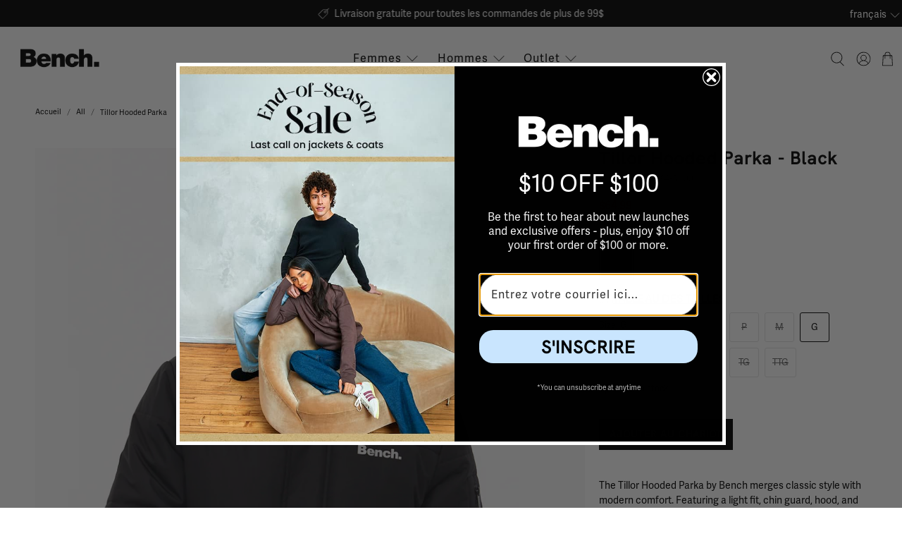

--- FILE ---
content_type: text/html; charset=utf-8
request_url: https://bench.ca/fr/products/tillor-hooded-parka-bn2k118884-bk001
body_size: 150093
content:


 <!doctype html>
<html class="no-js no-touch" lang="fr">
<head> <script>
window.KiwiSizing = window.KiwiSizing === undefined ? {} : window.KiwiSizing;
KiwiSizing.shop = "benchcanada.myshopify.com";


KiwiSizing.data = {
  collections: "280835751990,297431760950,270420770870,168180613174,296155611190,263963050038,171365990454,170001498166,305041735734,168180744246,271389589558,171128881206",
  tags: "AW23,AW24,AW25,BN2K118884-BK001,colour:black,core,DNA,LIVE,Men,MiC,nuorder202408,nuorderaw24,Outerwear,REG,SC-MOuterwearJacketTillor,SPO",
  product: "6978860875830",
  vendor: "DNA",
  type: "Men",
  title: "Tillor Hooded Parka - Black",
  images: ["\/\/bench.ca\/cdn\/shop\/files\/BN2K118884-BK001-01_d6dc74ca-d28f-4f67-a0bf-b94971ea2820.jpg?v=1754502176","\/\/bench.ca\/cdn\/shop\/files\/BN2K118884-BK001-04_ecf926d5-47b6-44e6-9243-8df7b556885a.jpg?v=1754502176","\/\/bench.ca\/cdn\/shop\/files\/BN2K118884-BK001-03_2d9fb608-8e13-4b3d-a066-f0a7f8ea2f20.jpg?v=1754502176","\/\/bench.ca\/cdn\/shop\/files\/BN2K118884-BK001-05_ab6c6c22-ddd1-42a3-b1f7-b218d781ef97.jpg?v=1754502176","\/\/bench.ca\/cdn\/shop\/files\/BN2K118884-BK001-02_f124ff6c-2613-47f3-b5e6-d22d973cc807.jpg?v=1754502176","\/\/bench.ca\/cdn\/shop\/files\/swatch_BN2K118884-BK001_5a324408-b764-451f-a670-96c4aa1673ea.jpg?v=1754502176"],
};

</script> <script>
    window.Store = window.Store || {};
    window.Store.id = 26405666870;</script> <meta charset="utf-8"> <meta http-equiv="cleartype" content="on"> <meta name="robots" content="index,follow"> <meta name="viewport" content="width=device-width,initial-scale=1"> <meta name="theme-color" content="#ffffff"> <link rel="canonical" href="https://bench.ca/fr/products/tillor-hooded-parka-bn2k118884-bk001">
<meta name="google-site-verification" content="VTtlNBMTnSPRQ9XUKW6vbAb1aq5r5TEwepwXTI0ODNk" /> <!-- DJAS Adobe fonts --> <link rel="stylesheet" href="https://use.typekit.net/owg7bzo.css"><title>Tillor Hooded Parka - Black - Bench</title> <!-- DNS prefetches --> <link rel="dns-prefetch" href="https://cdn.shopify.com"> <link rel="dns-prefetch" href="https://fonts.shopify.com"> <link rel="dns-prefetch" href="https://monorail-edge.shopifysvc.com"> <link rel="dns-prefetch" href="https://ajax.googleapis.com"> <!-- Preconnects --> <link rel="preconnect" href="https://cdn.shopify.com" crossorigin> <link rel="preconnect" href="https://fonts.shopify.com" crossorigin> <link rel="preconnect" href="https://monorail-edge.shopifysvc.com"> <link rel="preconnect" href="https://ajax.googleapis.com"> <!-- Preloads --> <!-- Preload CSS --> <link rel="preload" href="//bench.ca/cdn/shop/t/437/assets/fancybox.css?v=30466120580444283401768497987" as="style"> <link rel="preload" href="//bench.ca/cdn/shop/t/437/assets/styles.css?v=119021567673169731351768498032" as="style"> <!-- Preload JS --> <link rel="preload" href="https://ajax.googleapis.com/ajax/libs/jquery/3.6.0/jquery.min.js" as="script"> <link rel="preload" href="//bench.ca/cdn/shop/t/437/assets/vendors.js?v=11282825012671617991768497992" as="script"> <link rel="preload" href="//bench.ca/cdn/shop/t/437/assets/utilities.js?v=17547107198205258051768497992" as="script"> <link rel="preload" href="//bench.ca/cdn/shop/t/437/assets/app.js?v=23206552436882183901768498032" as="script"> <link rel="preload" href="/services/javascripts/currencies.js" as="script"> <link rel="preload" href="//bench.ca/cdn/shop/t/437/assets/currencyConversion.js?v=131509219858779596601768497986" as="script"> <!-- CSS for Flex --> <link rel="stylesheet" href="//bench.ca/cdn/shop/t/437/assets/fancybox.css?v=30466120580444283401768497987"> <link rel="stylesheet" href="//bench.ca/cdn/shop/t/437/assets/styles.css?v=119021567673169731351768498032"> <script>
    window.PXUTheme = window.PXUTheme || {};
    window.PXUTheme.version = '5.0.1';
    window.PXUTheme.name = 'Flex';</script> <script>
    

window.PXUTheme = window.PXUTheme || {};


window.PXUTheme.info = {
  name: 'Flex',
  version: '3.0.0'
}


window.PXUTheme.currency = {};
window.PXUTheme.currency.show_multiple_currencies = null;
window.PXUTheme.currency.presentment_currency = "CAD";
window.PXUTheme.currency.default_currency = "CAD";
window.PXUTheme.currency.display_format = "money_format";
window.PXUTheme.currency.money_format = "${{amount}}";
window.PXUTheme.currency.money_format_no_currency = "${{amount}}";
window.PXUTheme.currency.money_format_currency = "${{amount}} CAD";
window.PXUTheme.currency.native_multi_currency = true;
window.PXUTheme.currency.iso_code = "CAD";
window.PXUTheme.currency.symbol = "$";



window.PXUTheme.allCountryOptionTags = "\u003coption value=\"United States\" data-provinces=\"[[\u0026quot;Alabama\u0026quot;,\u0026quot;Alabama\u0026quot;],[\u0026quot;Alaska\u0026quot;,\u0026quot;Alaska\u0026quot;],[\u0026quot;American Samoa\u0026quot;,\u0026quot;Samoa américaines\u0026quot;],[\u0026quot;Arizona\u0026quot;,\u0026quot;Arizona\u0026quot;],[\u0026quot;Arkansas\u0026quot;,\u0026quot;Arkansas\u0026quot;],[\u0026quot;Armed Forces Americas\u0026quot;,\u0026quot;Forces armées des Amériques\u0026quot;],[\u0026quot;Armed Forces Europe\u0026quot;,\u0026quot;Forces armées d\u0026#39;Europe\u0026quot;],[\u0026quot;Armed Forces Pacific\u0026quot;,\u0026quot;Forces armées du Pacifique\u0026quot;],[\u0026quot;California\u0026quot;,\u0026quot;Californie\u0026quot;],[\u0026quot;Colorado\u0026quot;,\u0026quot;Colorado\u0026quot;],[\u0026quot;Connecticut\u0026quot;,\u0026quot;Connecticut\u0026quot;],[\u0026quot;Delaware\u0026quot;,\u0026quot;Delaware\u0026quot;],[\u0026quot;District of Columbia\u0026quot;,\u0026quot;Washington\u0026quot;],[\u0026quot;Federated States of Micronesia\u0026quot;,\u0026quot;Micronésie\u0026quot;],[\u0026quot;Florida\u0026quot;,\u0026quot;Floride\u0026quot;],[\u0026quot;Georgia\u0026quot;,\u0026quot;Géorgie\u0026quot;],[\u0026quot;Guam\u0026quot;,\u0026quot;Guam\u0026quot;],[\u0026quot;Hawaii\u0026quot;,\u0026quot;Hawaï\u0026quot;],[\u0026quot;Idaho\u0026quot;,\u0026quot;Idaho\u0026quot;],[\u0026quot;Illinois\u0026quot;,\u0026quot;Illinois\u0026quot;],[\u0026quot;Indiana\u0026quot;,\u0026quot;Indiana\u0026quot;],[\u0026quot;Iowa\u0026quot;,\u0026quot;Iowa\u0026quot;],[\u0026quot;Kansas\u0026quot;,\u0026quot;Kansas\u0026quot;],[\u0026quot;Kentucky\u0026quot;,\u0026quot;Kentucky\u0026quot;],[\u0026quot;Louisiana\u0026quot;,\u0026quot;Louisiane\u0026quot;],[\u0026quot;Maine\u0026quot;,\u0026quot;Maine\u0026quot;],[\u0026quot;Marshall Islands\u0026quot;,\u0026quot;Îles Marshall\u0026quot;],[\u0026quot;Maryland\u0026quot;,\u0026quot;Maryland\u0026quot;],[\u0026quot;Massachusetts\u0026quot;,\u0026quot;Massachusetts\u0026quot;],[\u0026quot;Michigan\u0026quot;,\u0026quot;Michigan\u0026quot;],[\u0026quot;Minnesota\u0026quot;,\u0026quot;Minnesota\u0026quot;],[\u0026quot;Mississippi\u0026quot;,\u0026quot;Mississippi\u0026quot;],[\u0026quot;Missouri\u0026quot;,\u0026quot;Missouri\u0026quot;],[\u0026quot;Montana\u0026quot;,\u0026quot;Montana\u0026quot;],[\u0026quot;Nebraska\u0026quot;,\u0026quot;Nebraska\u0026quot;],[\u0026quot;Nevada\u0026quot;,\u0026quot;Nevada\u0026quot;],[\u0026quot;New Hampshire\u0026quot;,\u0026quot;New Hampshire\u0026quot;],[\u0026quot;New Jersey\u0026quot;,\u0026quot;New Jersey\u0026quot;],[\u0026quot;New Mexico\u0026quot;,\u0026quot;Nouveau-Mexique\u0026quot;],[\u0026quot;New York\u0026quot;,\u0026quot;New York\u0026quot;],[\u0026quot;North Carolina\u0026quot;,\u0026quot;Caroline du Nord\u0026quot;],[\u0026quot;North Dakota\u0026quot;,\u0026quot;Dakota du Nord\u0026quot;],[\u0026quot;Northern Mariana Islands\u0026quot;,\u0026quot;Îles Mariannes du Nord\u0026quot;],[\u0026quot;Ohio\u0026quot;,\u0026quot;Ohio\u0026quot;],[\u0026quot;Oklahoma\u0026quot;,\u0026quot;Oklahoma\u0026quot;],[\u0026quot;Oregon\u0026quot;,\u0026quot;Oregon\u0026quot;],[\u0026quot;Palau\u0026quot;,\u0026quot;Palaos\u0026quot;],[\u0026quot;Pennsylvania\u0026quot;,\u0026quot;Pennsylvanie\u0026quot;],[\u0026quot;Puerto Rico\u0026quot;,\u0026quot;Porto Rico\u0026quot;],[\u0026quot;Rhode Island\u0026quot;,\u0026quot;Rhode Island\u0026quot;],[\u0026quot;South Carolina\u0026quot;,\u0026quot;Caroline du Sud\u0026quot;],[\u0026quot;South Dakota\u0026quot;,\u0026quot;Dakota du Sud\u0026quot;],[\u0026quot;Tennessee\u0026quot;,\u0026quot;Tennessee\u0026quot;],[\u0026quot;Texas\u0026quot;,\u0026quot;Texas\u0026quot;],[\u0026quot;Utah\u0026quot;,\u0026quot;Utah\u0026quot;],[\u0026quot;Vermont\u0026quot;,\u0026quot;Vermont\u0026quot;],[\u0026quot;Virgin Islands\u0026quot;,\u0026quot;Îles Vierges des États-Unis\u0026quot;],[\u0026quot;Virginia\u0026quot;,\u0026quot;Virginie\u0026quot;],[\u0026quot;Washington\u0026quot;,\u0026quot;État de Washington\u0026quot;],[\u0026quot;West Virginia\u0026quot;,\u0026quot;Virginie-Occidentale\u0026quot;],[\u0026quot;Wisconsin\u0026quot;,\u0026quot;Wisconsin\u0026quot;],[\u0026quot;Wyoming\u0026quot;,\u0026quot;Wyoming\u0026quot;]]\"\u003eÉtats-Unis\u003c\/option\u003e\n\u003coption value=\"Canada\" data-provinces=\"[[\u0026quot;Alberta\u0026quot;,\u0026quot;Alberta\u0026quot;],[\u0026quot;British Columbia\u0026quot;,\u0026quot;Colombie-Britannique\u0026quot;],[\u0026quot;Manitoba\u0026quot;,\u0026quot;Manitoba\u0026quot;],[\u0026quot;New Brunswick\u0026quot;,\u0026quot;Nouveau-Brunswick\u0026quot;],[\u0026quot;Newfoundland and Labrador\u0026quot;,\u0026quot;Terre-Neuve-et-Labrador\u0026quot;],[\u0026quot;Northwest Territories\u0026quot;,\u0026quot;Territoires du Nord-Ouest\u0026quot;],[\u0026quot;Nova Scotia\u0026quot;,\u0026quot;Nouvelle-Écosse\u0026quot;],[\u0026quot;Nunavut\u0026quot;,\u0026quot;Nunavut\u0026quot;],[\u0026quot;Ontario\u0026quot;,\u0026quot;Ontario\u0026quot;],[\u0026quot;Prince Edward Island\u0026quot;,\u0026quot;Île-du-Prince-Édouard\u0026quot;],[\u0026quot;Quebec\u0026quot;,\u0026quot;Québec\u0026quot;],[\u0026quot;Saskatchewan\u0026quot;,\u0026quot;Saskatchewan\u0026quot;],[\u0026quot;Yukon\u0026quot;,\u0026quot;Yukon\u0026quot;]]\"\u003eCanada\u003c\/option\u003e\n\u003coption value=\"---\" data-provinces=\"[]\"\u003e---\u003c\/option\u003e\n\u003coption value=\"Afghanistan\" data-provinces=\"[]\"\u003eAfghanistan\u003c\/option\u003e\n\u003coption value=\"South Africa\" data-provinces=\"[[\u0026quot;Eastern Cape\u0026quot;,\u0026quot;Cap oriental\u0026quot;],[\u0026quot;Free State\u0026quot;,\u0026quot;État-Libre\u0026quot;],[\u0026quot;Gauteng\u0026quot;,\u0026quot;Gauteng\u0026quot;],[\u0026quot;KwaZulu-Natal\u0026quot;,\u0026quot;KwaZulu-Natal\u0026quot;],[\u0026quot;Limpopo\u0026quot;,\u0026quot;Limpopo\u0026quot;],[\u0026quot;Mpumalanga\u0026quot;,\u0026quot;Mpumalanga\u0026quot;],[\u0026quot;North West\u0026quot;,\u0026quot;Nord-Ouest\u0026quot;],[\u0026quot;Northern Cape\u0026quot;,\u0026quot;Cap du Nord\u0026quot;],[\u0026quot;Western Cape\u0026quot;,\u0026quot;Cap occidental\u0026quot;]]\"\u003eAfrique du Sud\u003c\/option\u003e\n\u003coption value=\"Albania\" data-provinces=\"[]\"\u003eAlbanie\u003c\/option\u003e\n\u003coption value=\"Algeria\" data-provinces=\"[]\"\u003eAlgérie\u003c\/option\u003e\n\u003coption value=\"Germany\" data-provinces=\"[]\"\u003eAllemagne\u003c\/option\u003e\n\u003coption value=\"Andorra\" data-provinces=\"[]\"\u003eAndorre\u003c\/option\u003e\n\u003coption value=\"Angola\" data-provinces=\"[]\"\u003eAngola\u003c\/option\u003e\n\u003coption value=\"Anguilla\" data-provinces=\"[]\"\u003eAnguilla\u003c\/option\u003e\n\u003coption value=\"Antigua And Barbuda\" data-provinces=\"[]\"\u003eAntigua-et-Barbuda\u003c\/option\u003e\n\u003coption value=\"Saudi Arabia\" data-provinces=\"[]\"\u003eArabie saoudite\u003c\/option\u003e\n\u003coption value=\"Argentina\" data-provinces=\"[[\u0026quot;Buenos Aires\u0026quot;,\u0026quot;province de Buenos Aires\u0026quot;],[\u0026quot;Catamarca\u0026quot;,\u0026quot;province de Catamarca\u0026quot;],[\u0026quot;Chaco\u0026quot;,\u0026quot;province du Chaco\u0026quot;],[\u0026quot;Chubut\u0026quot;,\u0026quot;province de Chubut\u0026quot;],[\u0026quot;Ciudad Autónoma de Buenos Aires\u0026quot;,\u0026quot;ville Autonome de Buenos Aires\u0026quot;],[\u0026quot;Corrientes\u0026quot;,\u0026quot;province de Corrientes\u0026quot;],[\u0026quot;Córdoba\u0026quot;,\u0026quot;province de Córdoba\u0026quot;],[\u0026quot;Entre Ríos\u0026quot;,\u0026quot;province d’Entre Ríos\u0026quot;],[\u0026quot;Formosa\u0026quot;,\u0026quot;province de Formosa\u0026quot;],[\u0026quot;Jujuy\u0026quot;,\u0026quot;province de Jujuy\u0026quot;],[\u0026quot;La Pampa\u0026quot;,\u0026quot;province de La Pampa\u0026quot;],[\u0026quot;La Rioja\u0026quot;,\u0026quot;province de La Rioja\u0026quot;],[\u0026quot;Mendoza\u0026quot;,\u0026quot;province de Mendoza\u0026quot;],[\u0026quot;Misiones\u0026quot;,\u0026quot;province de Misiones\u0026quot;],[\u0026quot;Neuquén\u0026quot;,\u0026quot;province de Neuquén\u0026quot;],[\u0026quot;Río Negro\u0026quot;,\u0026quot;province de Río Negro\u0026quot;],[\u0026quot;Salta\u0026quot;,\u0026quot;province de Salta\u0026quot;],[\u0026quot;San Juan\u0026quot;,\u0026quot;province de San Juan\u0026quot;],[\u0026quot;San Luis\u0026quot;,\u0026quot;province de San Luis\u0026quot;],[\u0026quot;Santa Cruz\u0026quot;,\u0026quot;province de Santa Cruz\u0026quot;],[\u0026quot;Santa Fe\u0026quot;,\u0026quot;province de Santa Fe\u0026quot;],[\u0026quot;Santiago Del Estero\u0026quot;,\u0026quot;Santiago del Estero\u0026quot;],[\u0026quot;Tierra Del Fuego\u0026quot;,\u0026quot;Terre de Feu, Antarctique et Îles de l’Atlantique Sud\u0026quot;],[\u0026quot;Tucumán\u0026quot;,\u0026quot;province de Tucumán\u0026quot;]]\"\u003eArgentine\u003c\/option\u003e\n\u003coption value=\"Armenia\" data-provinces=\"[]\"\u003eArménie\u003c\/option\u003e\n\u003coption value=\"Aruba\" data-provinces=\"[]\"\u003eAruba\u003c\/option\u003e\n\u003coption value=\"Australia\" data-provinces=\"[[\u0026quot;Australian Capital Territory\u0026quot;,\u0026quot;Territoire de la capitale australienne\u0026quot;],[\u0026quot;New South Wales\u0026quot;,\u0026quot;Nouvelle-Galles du Sud\u0026quot;],[\u0026quot;Northern Territory\u0026quot;,\u0026quot;Territoire du Nord\u0026quot;],[\u0026quot;Queensland\u0026quot;,\u0026quot;Queensland\u0026quot;],[\u0026quot;South Australia\u0026quot;,\u0026quot;Australie-Méridionale\u0026quot;],[\u0026quot;Tasmania\u0026quot;,\u0026quot;Tasmanie\u0026quot;],[\u0026quot;Victoria\u0026quot;,\u0026quot;Victoria\u0026quot;],[\u0026quot;Western Australia\u0026quot;,\u0026quot;Australie-Occidentale\u0026quot;]]\"\u003eAustralie\u003c\/option\u003e\n\u003coption value=\"Austria\" data-provinces=\"[]\"\u003eAutriche\u003c\/option\u003e\n\u003coption value=\"Azerbaijan\" data-provinces=\"[]\"\u003eAzerbaïdjan\u003c\/option\u003e\n\u003coption value=\"Bahamas\" data-provinces=\"[]\"\u003eBahamas\u003c\/option\u003e\n\u003coption value=\"Bahrain\" data-provinces=\"[]\"\u003eBahreïn\u003c\/option\u003e\n\u003coption value=\"Bangladesh\" data-provinces=\"[]\"\u003eBangladesh\u003c\/option\u003e\n\u003coption value=\"Barbados\" data-provinces=\"[]\"\u003eBarbade\u003c\/option\u003e\n\u003coption value=\"Belgium\" data-provinces=\"[]\"\u003eBelgique\u003c\/option\u003e\n\u003coption value=\"Belize\" data-provinces=\"[]\"\u003eBelize\u003c\/option\u003e\n\u003coption value=\"Benin\" data-provinces=\"[]\"\u003eBénin\u003c\/option\u003e\n\u003coption value=\"Bermuda\" data-provinces=\"[]\"\u003eBermudes\u003c\/option\u003e\n\u003coption value=\"Bhutan\" data-provinces=\"[]\"\u003eBhoutan\u003c\/option\u003e\n\u003coption value=\"Belarus\" data-provinces=\"[]\"\u003eBiélorussie\u003c\/option\u003e\n\u003coption value=\"Bolivia\" data-provinces=\"[]\"\u003eBolivie\u003c\/option\u003e\n\u003coption value=\"Bosnia And Herzegovina\" data-provinces=\"[]\"\u003eBosnie-Herzégovine\u003c\/option\u003e\n\u003coption value=\"Botswana\" data-provinces=\"[]\"\u003eBotswana\u003c\/option\u003e\n\u003coption value=\"Brazil\" data-provinces=\"[[\u0026quot;Acre\u0026quot;,\u0026quot;Acre\u0026quot;],[\u0026quot;Alagoas\u0026quot;,\u0026quot;Alagoas\u0026quot;],[\u0026quot;Amapá\u0026quot;,\u0026quot;Amapá\u0026quot;],[\u0026quot;Amazonas\u0026quot;,\u0026quot;Amazonas\u0026quot;],[\u0026quot;Bahia\u0026quot;,\u0026quot;Bahia\u0026quot;],[\u0026quot;Ceará\u0026quot;,\u0026quot;Ceará\u0026quot;],[\u0026quot;Distrito Federal\u0026quot;,\u0026quot;District Fédéral\u0026quot;],[\u0026quot;Espírito Santo\u0026quot;,\u0026quot;Espírito Santo\u0026quot;],[\u0026quot;Goiás\u0026quot;,\u0026quot;Goiás\u0026quot;],[\u0026quot;Maranhão\u0026quot;,\u0026quot;Maranhão\u0026quot;],[\u0026quot;Mato Grosso\u0026quot;,\u0026quot;Mato Grosso\u0026quot;],[\u0026quot;Mato Grosso do Sul\u0026quot;,\u0026quot;Mato Grosso do Sul\u0026quot;],[\u0026quot;Minas Gerais\u0026quot;,\u0026quot;Minas Gerais\u0026quot;],[\u0026quot;Paraná\u0026quot;,\u0026quot;Paraná\u0026quot;],[\u0026quot;Paraíba\u0026quot;,\u0026quot;Paraíba\u0026quot;],[\u0026quot;Pará\u0026quot;,\u0026quot;Pará\u0026quot;],[\u0026quot;Pernambuco\u0026quot;,\u0026quot;Pernambouc\u0026quot;],[\u0026quot;Piauí\u0026quot;,\u0026quot;Piauí\u0026quot;],[\u0026quot;Rio Grande do Norte\u0026quot;,\u0026quot;Rio Grande do Norte\u0026quot;],[\u0026quot;Rio Grande do Sul\u0026quot;,\u0026quot;Rio Grande do Sul\u0026quot;],[\u0026quot;Rio de Janeiro\u0026quot;,\u0026quot;État de Rio de Janeiro\u0026quot;],[\u0026quot;Rondônia\u0026quot;,\u0026quot;Rondônia\u0026quot;],[\u0026quot;Roraima\u0026quot;,\u0026quot;Roraima\u0026quot;],[\u0026quot;Santa Catarina\u0026quot;,\u0026quot;Santa Catarina\u0026quot;],[\u0026quot;Sergipe\u0026quot;,\u0026quot;Sergipe\u0026quot;],[\u0026quot;São Paulo\u0026quot;,\u0026quot;État de São Paulo\u0026quot;],[\u0026quot;Tocantins\u0026quot;,\u0026quot;Tocantins\u0026quot;]]\"\u003eBrésil\u003c\/option\u003e\n\u003coption value=\"Brunei\" data-provinces=\"[]\"\u003eBrunei\u003c\/option\u003e\n\u003coption value=\"Bulgaria\" data-provinces=\"[]\"\u003eBulgarie\u003c\/option\u003e\n\u003coption value=\"Burkina Faso\" data-provinces=\"[]\"\u003eBurkina Faso\u003c\/option\u003e\n\u003coption value=\"Burundi\" data-provinces=\"[]\"\u003eBurundi\u003c\/option\u003e\n\u003coption value=\"Cambodia\" data-provinces=\"[]\"\u003eCambodge\u003c\/option\u003e\n\u003coption value=\"Republic of Cameroon\" data-provinces=\"[]\"\u003eCameroun\u003c\/option\u003e\n\u003coption value=\"Canada\" data-provinces=\"[[\u0026quot;Alberta\u0026quot;,\u0026quot;Alberta\u0026quot;],[\u0026quot;British Columbia\u0026quot;,\u0026quot;Colombie-Britannique\u0026quot;],[\u0026quot;Manitoba\u0026quot;,\u0026quot;Manitoba\u0026quot;],[\u0026quot;New Brunswick\u0026quot;,\u0026quot;Nouveau-Brunswick\u0026quot;],[\u0026quot;Newfoundland and Labrador\u0026quot;,\u0026quot;Terre-Neuve-et-Labrador\u0026quot;],[\u0026quot;Northwest Territories\u0026quot;,\u0026quot;Territoires du Nord-Ouest\u0026quot;],[\u0026quot;Nova Scotia\u0026quot;,\u0026quot;Nouvelle-Écosse\u0026quot;],[\u0026quot;Nunavut\u0026quot;,\u0026quot;Nunavut\u0026quot;],[\u0026quot;Ontario\u0026quot;,\u0026quot;Ontario\u0026quot;],[\u0026quot;Prince Edward Island\u0026quot;,\u0026quot;Île-du-Prince-Édouard\u0026quot;],[\u0026quot;Quebec\u0026quot;,\u0026quot;Québec\u0026quot;],[\u0026quot;Saskatchewan\u0026quot;,\u0026quot;Saskatchewan\u0026quot;],[\u0026quot;Yukon\u0026quot;,\u0026quot;Yukon\u0026quot;]]\"\u003eCanada\u003c\/option\u003e\n\u003coption value=\"Cape Verde\" data-provinces=\"[]\"\u003eCap-Vert\u003c\/option\u003e\n\u003coption value=\"Chile\" data-provinces=\"[[\u0026quot;Antofagasta\u0026quot;,\u0026quot;Région d’Antofagasta\u0026quot;],[\u0026quot;Araucanía\u0026quot;,\u0026quot;Région d’Araucanie\u0026quot;],[\u0026quot;Arica and Parinacota\u0026quot;,\u0026quot;Région d’Arica et Parinacota\u0026quot;],[\u0026quot;Atacama\u0026quot;,\u0026quot;Région d’Atacama\u0026quot;],[\u0026quot;Aysén\u0026quot;,\u0026quot;Région Aisén del General Carlos Ibáñez del Campo\u0026quot;],[\u0026quot;Biobío\u0026quot;,\u0026quot;Région du Biobío\u0026quot;],[\u0026quot;Coquimbo\u0026quot;,\u0026quot;Région de Coquimbo\u0026quot;],[\u0026quot;Los Lagos\u0026quot;,\u0026quot;Région des Lacs\u0026quot;],[\u0026quot;Los Ríos\u0026quot;,\u0026quot;Région des Fleuves\u0026quot;],[\u0026quot;Magallanes\u0026quot;,\u0026quot;Région de Magallanes et de l’Antarctique chilien\u0026quot;],[\u0026quot;Maule\u0026quot;,\u0026quot;Région du Maule\u0026quot;],[\u0026quot;O\u0026#39;Higgins\u0026quot;,\u0026quot;Région du Libertador General Bernardo O’Higgins\u0026quot;],[\u0026quot;Santiago\u0026quot;,\u0026quot;Région métropolitaine de Santiago\u0026quot;],[\u0026quot;Tarapacá\u0026quot;,\u0026quot;Région de Tarapacá\u0026quot;],[\u0026quot;Valparaíso\u0026quot;,\u0026quot;Région de Valparaíso\u0026quot;],[\u0026quot;Ñuble\u0026quot;,\u0026quot;Région de Ñuble\u0026quot;]]\"\u003eChili\u003c\/option\u003e\n\u003coption value=\"China\" data-provinces=\"[[\u0026quot;Anhui\u0026quot;,\u0026quot;Anhui\u0026quot;],[\u0026quot;Beijing\u0026quot;,\u0026quot;Pékin\u0026quot;],[\u0026quot;Chongqing\u0026quot;,\u0026quot;Chongqing\u0026quot;],[\u0026quot;Fujian\u0026quot;,\u0026quot;Fujian\u0026quot;],[\u0026quot;Gansu\u0026quot;,\u0026quot;Gansu\u0026quot;],[\u0026quot;Guangdong\u0026quot;,\u0026quot;Guangdong\u0026quot;],[\u0026quot;Guangxi\u0026quot;,\u0026quot;Guangxi\u0026quot;],[\u0026quot;Guizhou\u0026quot;,\u0026quot;Guizhou\u0026quot;],[\u0026quot;Hainan\u0026quot;,\u0026quot;Hainan\u0026quot;],[\u0026quot;Hebei\u0026quot;,\u0026quot;Hebei\u0026quot;],[\u0026quot;Heilongjiang\u0026quot;,\u0026quot;Heilongjiang\u0026quot;],[\u0026quot;Henan\u0026quot;,\u0026quot;Henan\u0026quot;],[\u0026quot;Hubei\u0026quot;,\u0026quot;Hubei\u0026quot;],[\u0026quot;Hunan\u0026quot;,\u0026quot;Hunan\u0026quot;],[\u0026quot;Inner Mongolia\u0026quot;,\u0026quot;Mongolie-Intérieure\u0026quot;],[\u0026quot;Jiangsu\u0026quot;,\u0026quot;Jiangsu\u0026quot;],[\u0026quot;Jiangxi\u0026quot;,\u0026quot;Jiangxi\u0026quot;],[\u0026quot;Jilin\u0026quot;,\u0026quot;Jilin\u0026quot;],[\u0026quot;Liaoning\u0026quot;,\u0026quot;Liaoning\u0026quot;],[\u0026quot;Ningxia\u0026quot;,\u0026quot;Níngxià\u0026quot;],[\u0026quot;Qinghai\u0026quot;,\u0026quot;Qinghai\u0026quot;],[\u0026quot;Shaanxi\u0026quot;,\u0026quot;Shaanxi\u0026quot;],[\u0026quot;Shandong\u0026quot;,\u0026quot;Shandong\u0026quot;],[\u0026quot;Shanghai\u0026quot;,\u0026quot;Shanghai\u0026quot;],[\u0026quot;Shanxi\u0026quot;,\u0026quot;Shanxi\u0026quot;],[\u0026quot;Sichuan\u0026quot;,\u0026quot;Sichuan\u0026quot;],[\u0026quot;Tianjin\u0026quot;,\u0026quot;Tianjin\u0026quot;],[\u0026quot;Xinjiang\u0026quot;,\u0026quot;Xinjiang\u0026quot;],[\u0026quot;Xizang\u0026quot;,\u0026quot;Région autonome du Tibet\u0026quot;],[\u0026quot;Yunnan\u0026quot;,\u0026quot;Yunnan\u0026quot;],[\u0026quot;Zhejiang\u0026quot;,\u0026quot;Zhejiang\u0026quot;]]\"\u003eChine\u003c\/option\u003e\n\u003coption value=\"Cyprus\" data-provinces=\"[]\"\u003eChypre\u003c\/option\u003e\n\u003coption value=\"Colombia\" data-provinces=\"[[\u0026quot;Amazonas\u0026quot;,\u0026quot;Amazonas\u0026quot;],[\u0026quot;Antioquia\u0026quot;,\u0026quot;Antioquia\u0026quot;],[\u0026quot;Arauca\u0026quot;,\u0026quot;Arauca\u0026quot;],[\u0026quot;Atlántico\u0026quot;,\u0026quot;Atlántico\u0026quot;],[\u0026quot;Bogotá, D.C.\u0026quot;,\u0026quot;Bogota\u0026quot;],[\u0026quot;Bolívar\u0026quot;,\u0026quot;Bolívar\u0026quot;],[\u0026quot;Boyacá\u0026quot;,\u0026quot;Boyacá\u0026quot;],[\u0026quot;Caldas\u0026quot;,\u0026quot;Caldas\u0026quot;],[\u0026quot;Caquetá\u0026quot;,\u0026quot;Caquetá\u0026quot;],[\u0026quot;Casanare\u0026quot;,\u0026quot;Casanare\u0026quot;],[\u0026quot;Cauca\u0026quot;,\u0026quot;Cauca\u0026quot;],[\u0026quot;Cesar\u0026quot;,\u0026quot;Cesar\u0026quot;],[\u0026quot;Chocó\u0026quot;,\u0026quot;Chocó\u0026quot;],[\u0026quot;Cundinamarca\u0026quot;,\u0026quot;Cundinamarca\u0026quot;],[\u0026quot;Córdoba\u0026quot;,\u0026quot;Córdoba\u0026quot;],[\u0026quot;Guainía\u0026quot;,\u0026quot;Guainía\u0026quot;],[\u0026quot;Guaviare\u0026quot;,\u0026quot;Guaviare\u0026quot;],[\u0026quot;Huila\u0026quot;,\u0026quot;Huila\u0026quot;],[\u0026quot;La Guajira\u0026quot;,\u0026quot;La Guajira\u0026quot;],[\u0026quot;Magdalena\u0026quot;,\u0026quot;Magdalena\u0026quot;],[\u0026quot;Meta\u0026quot;,\u0026quot;Meta\u0026quot;],[\u0026quot;Nariño\u0026quot;,\u0026quot;Nariño\u0026quot;],[\u0026quot;Norte de Santander\u0026quot;,\u0026quot;Norte de Santander\u0026quot;],[\u0026quot;Putumayo\u0026quot;,\u0026quot;Putumayo\u0026quot;],[\u0026quot;Quindío\u0026quot;,\u0026quot;Quindío\u0026quot;],[\u0026quot;Risaralda\u0026quot;,\u0026quot;Risaralda\u0026quot;],[\u0026quot;San Andrés, Providencia y Santa Catalina\u0026quot;,\u0026quot;Archipel de San Andrés, Providencia et Santa Catalina\u0026quot;],[\u0026quot;Santander\u0026quot;,\u0026quot;Santander\u0026quot;],[\u0026quot;Sucre\u0026quot;,\u0026quot;Sucre\u0026quot;],[\u0026quot;Tolima\u0026quot;,\u0026quot;Tolima\u0026quot;],[\u0026quot;Valle del Cauca\u0026quot;,\u0026quot;Valle del Cauca\u0026quot;],[\u0026quot;Vaupés\u0026quot;,\u0026quot;Vaupés\u0026quot;],[\u0026quot;Vichada\u0026quot;,\u0026quot;Vichada\u0026quot;]]\"\u003eColombie\u003c\/option\u003e\n\u003coption value=\"Comoros\" data-provinces=\"[]\"\u003eComores\u003c\/option\u003e\n\u003coption value=\"Congo\" data-provinces=\"[]\"\u003eCongo-Brazzaville\u003c\/option\u003e\n\u003coption value=\"Congo, The Democratic Republic Of The\" data-provinces=\"[]\"\u003eCongo-Kinshasa\u003c\/option\u003e\n\u003coption value=\"South Korea\" data-provinces=\"[[\u0026quot;Busan\u0026quot;,\u0026quot;Busan\u0026quot;],[\u0026quot;Chungbuk\u0026quot;,\u0026quot;Chungcheongbuk\u0026quot;],[\u0026quot;Chungnam\u0026quot;,\u0026quot;Chungcheong du Sud\u0026quot;],[\u0026quot;Daegu\u0026quot;,\u0026quot;Daegu\u0026quot;],[\u0026quot;Daejeon\u0026quot;,\u0026quot;Daejeon\u0026quot;],[\u0026quot;Gangwon\u0026quot;,\u0026quot;Gangwon\u0026quot;],[\u0026quot;Gwangju\u0026quot;,\u0026quot;Gwangju\u0026quot;],[\u0026quot;Gyeongbuk\u0026quot;,\u0026quot;Gyeongsang du Nord\u0026quot;],[\u0026quot;Gyeonggi\u0026quot;,\u0026quot;Gyeonggi\u0026quot;],[\u0026quot;Gyeongnam\u0026quot;,\u0026quot;Gyeongsang du Sud\u0026quot;],[\u0026quot;Incheon\u0026quot;,\u0026quot;Incheon\u0026quot;],[\u0026quot;Jeju\u0026quot;,\u0026quot;Jeju-do\u0026quot;],[\u0026quot;Jeonbuk\u0026quot;,\u0026quot;Jeolla du Nord\u0026quot;],[\u0026quot;Jeonnam\u0026quot;,\u0026quot;Jeolla du Sud\u0026quot;],[\u0026quot;Sejong\u0026quot;,\u0026quot;Sejong\u0026quot;],[\u0026quot;Seoul\u0026quot;,\u0026quot;Séoul\u0026quot;],[\u0026quot;Ulsan\u0026quot;,\u0026quot;Ulsan\u0026quot;]]\"\u003eCorée du Sud\u003c\/option\u003e\n\u003coption value=\"Costa Rica\" data-provinces=\"[[\u0026quot;Alajuela\u0026quot;,\u0026quot;Alajuela\u0026quot;],[\u0026quot;Cartago\u0026quot;,\u0026quot;Cartago\u0026quot;],[\u0026quot;Guanacaste\u0026quot;,\u0026quot;Guanacaste\u0026quot;],[\u0026quot;Heredia\u0026quot;,\u0026quot;Heredia\u0026quot;],[\u0026quot;Limón\u0026quot;,\u0026quot;Limón\u0026quot;],[\u0026quot;Puntarenas\u0026quot;,\u0026quot;Puntarenas\u0026quot;],[\u0026quot;San José\u0026quot;,\u0026quot;San José\u0026quot;]]\"\u003eCosta Rica\u003c\/option\u003e\n\u003coption value=\"Croatia\" data-provinces=\"[]\"\u003eCroatie\u003c\/option\u003e\n\u003coption value=\"Curaçao\" data-provinces=\"[]\"\u003eCuraçao\u003c\/option\u003e\n\u003coption value=\"Côte d'Ivoire\" data-provinces=\"[]\"\u003eCôte d’Ivoire\u003c\/option\u003e\n\u003coption value=\"Denmark\" data-provinces=\"[]\"\u003eDanemark\u003c\/option\u003e\n\u003coption value=\"Djibouti\" data-provinces=\"[]\"\u003eDjibouti\u003c\/option\u003e\n\u003coption value=\"Dominica\" data-provinces=\"[]\"\u003eDominique\u003c\/option\u003e\n\u003coption value=\"Egypt\" data-provinces=\"[[\u0026quot;6th of October\u0026quot;,\u0026quot;6 octobre\u0026quot;],[\u0026quot;Al Sharqia\u0026quot;,\u0026quot;Ach-Charqiya\u0026quot;],[\u0026quot;Alexandria\u0026quot;,\u0026quot;Gouvernorat d’Alexandrie\u0026quot;],[\u0026quot;Aswan\u0026quot;,\u0026quot;Gouvernorat d’Assouan\u0026quot;],[\u0026quot;Asyut\u0026quot;,\u0026quot;Gouvernorat d’Assiout\u0026quot;],[\u0026quot;Beheira\u0026quot;,\u0026quot;Gouvernorat de Beheira\u0026quot;],[\u0026quot;Beni Suef\u0026quot;,\u0026quot;Gouvernorat de Beni Souef\u0026quot;],[\u0026quot;Cairo\u0026quot;,\u0026quot;Gouvernorat du Caire\u0026quot;],[\u0026quot;Dakahlia\u0026quot;,\u0026quot;Gouvernorat de Dakahleya\u0026quot;],[\u0026quot;Damietta\u0026quot;,\u0026quot;Gouvernorat de Damiette\u0026quot;],[\u0026quot;Faiyum\u0026quot;,\u0026quot;Gouvernorat du Fayoum\u0026quot;],[\u0026quot;Gharbia\u0026quot;,\u0026quot;Gouvernorat de Gharbeya\u0026quot;],[\u0026quot;Giza\u0026quot;,\u0026quot;Gouvernorat de Gizeh\u0026quot;],[\u0026quot;Helwan\u0026quot;,\u0026quot;Helwan\u0026quot;],[\u0026quot;Ismailia\u0026quot;,\u0026quot;Gouvernorat d’Ismaïlia\u0026quot;],[\u0026quot;Kafr el-Sheikh\u0026quot;,\u0026quot;Gouvernorat de Kafr el-Cheik\u0026quot;],[\u0026quot;Luxor\u0026quot;,\u0026quot;Gouvernorat de Louxor\u0026quot;],[\u0026quot;Matrouh\u0026quot;,\u0026quot;Gouvernorat de Marsa-Matruh\u0026quot;],[\u0026quot;Minya\u0026quot;,\u0026quot;Gouvernorat de Minya\u0026quot;],[\u0026quot;Monufia\u0026quot;,\u0026quot;Gouvernorat de Menufeya\u0026quot;],[\u0026quot;New Valley\u0026quot;,\u0026quot;Gouvernorat de la Nouvelle-Vallée\u0026quot;],[\u0026quot;North Sinai\u0026quot;,\u0026quot;Gouvernorat du Sinaï Nord\u0026quot;],[\u0026quot;Port Said\u0026quot;,\u0026quot;Gouvernorat de Port-Saïd\u0026quot;],[\u0026quot;Qalyubia\u0026quot;,\u0026quot;Gouvernorat de Qalyubiya\u0026quot;],[\u0026quot;Qena\u0026quot;,\u0026quot;gouvernorat de Qena\u0026quot;],[\u0026quot;Red Sea\u0026quot;,\u0026quot;Gouvernorat de la Mer-Rouge\u0026quot;],[\u0026quot;Sohag\u0026quot;,\u0026quot;Gouvernorat de Sohag\u0026quot;],[\u0026quot;South Sinai\u0026quot;,\u0026quot;Gouvernorat du Sinaï Sud\u0026quot;],[\u0026quot;Suez\u0026quot;,\u0026quot;Gouvernorat de Suez\u0026quot;]]\"\u003eÉgypte\u003c\/option\u003e\n\u003coption value=\"United Arab Emirates\" data-provinces=\"[[\u0026quot;Abu Dhabi\u0026quot;,\u0026quot;Abou Dabi\u0026quot;],[\u0026quot;Ajman\u0026quot;,\u0026quot;Ajman\u0026quot;],[\u0026quot;Dubai\u0026quot;,\u0026quot;Dubaï\u0026quot;],[\u0026quot;Fujairah\u0026quot;,\u0026quot;Fujaïrah\u0026quot;],[\u0026quot;Ras al-Khaimah\u0026quot;,\u0026quot;Ras el Khaïmah\u0026quot;],[\u0026quot;Sharjah\u0026quot;,\u0026quot;Charjah\u0026quot;],[\u0026quot;Umm al-Quwain\u0026quot;,\u0026quot;Oumm al Qaïwaïn\u0026quot;]]\"\u003eÉmirats arabes unis\u003c\/option\u003e\n\u003coption value=\"Ecuador\" data-provinces=\"[]\"\u003eÉquateur\u003c\/option\u003e\n\u003coption value=\"Eritrea\" data-provinces=\"[]\"\u003eÉrythrée\u003c\/option\u003e\n\u003coption value=\"Spain\" data-provinces=\"[[\u0026quot;A Coruña\u0026quot;,\u0026quot;province de La Corogne\u0026quot;],[\u0026quot;Albacete\u0026quot;,\u0026quot;province d’Albacete\u0026quot;],[\u0026quot;Alicante\u0026quot;,\u0026quot;province d’Alicante\u0026quot;],[\u0026quot;Almería\u0026quot;,\u0026quot;province d’Almería\u0026quot;],[\u0026quot;Asturias\u0026quot;,\u0026quot;Asturias\u0026quot;],[\u0026quot;Badajoz\u0026quot;,\u0026quot;province de Badajoz\u0026quot;],[\u0026quot;Balears\u0026quot;,\u0026quot;Îles Baléares²\u0026quot;],[\u0026quot;Barcelona\u0026quot;,\u0026quot;province de Barcelone\u0026quot;],[\u0026quot;Burgos\u0026quot;,\u0026quot;province de Burgos\u0026quot;],[\u0026quot;Cantabria\u0026quot;,\u0026quot;Cantabrie²\u0026quot;],[\u0026quot;Castellón\u0026quot;,\u0026quot;province de Castellón\u0026quot;],[\u0026quot;Ceuta\u0026quot;,\u0026quot;Ceuta\u0026quot;],[\u0026quot;Ciudad Real\u0026quot;,\u0026quot;province de Ciudad Real\u0026quot;],[\u0026quot;Cuenca\u0026quot;,\u0026quot;province de Cuenca\u0026quot;],[\u0026quot;Cáceres\u0026quot;,\u0026quot;province de Cáceres\u0026quot;],[\u0026quot;Cádiz\u0026quot;,\u0026quot;province de Cadix\u0026quot;],[\u0026quot;Córdoba\u0026quot;,\u0026quot;province de Cordoue\u0026quot;],[\u0026quot;Girona\u0026quot;,\u0026quot;province de Gérone\u0026quot;],[\u0026quot;Granada\u0026quot;,\u0026quot;province de Grenade\u0026quot;],[\u0026quot;Guadalajara\u0026quot;,\u0026quot;province de Guadalajara\u0026quot;],[\u0026quot;Guipúzcoa\u0026quot;,\u0026quot;Guipuscoa\u0026quot;],[\u0026quot;Huelva\u0026quot;,\u0026quot;province de Huelva\u0026quot;],[\u0026quot;Huesca\u0026quot;,\u0026quot;province de Huesca\u0026quot;],[\u0026quot;Jaén\u0026quot;,\u0026quot;province de Jaén\u0026quot;],[\u0026quot;La Rioja\u0026quot;,\u0026quot;La Rioja\u0026quot;],[\u0026quot;Las Palmas\u0026quot;,\u0026quot;province de Las Palmas\u0026quot;],[\u0026quot;León\u0026quot;,\u0026quot;province de León\u0026quot;],[\u0026quot;Lleida\u0026quot;,\u0026quot;province de Lérida\u0026quot;],[\u0026quot;Lugo\u0026quot;,\u0026quot;province de Lugo\u0026quot;],[\u0026quot;Madrid\u0026quot;,\u0026quot;province de Madrid\u0026quot;],[\u0026quot;Melilla\u0026quot;,\u0026quot;Melilla\u0026quot;],[\u0026quot;Murcia\u0026quot;,\u0026quot;province de Murcie\u0026quot;],[\u0026quot;Málaga\u0026quot;,\u0026quot;province de Málaga\u0026quot;],[\u0026quot;Navarra\u0026quot;,\u0026quot;communauté forale de Navarre²\u0026quot;],[\u0026quot;Ourense\u0026quot;,\u0026quot;province d’Ourense\u0026quot;],[\u0026quot;Palencia\u0026quot;,\u0026quot;province de Palencia\u0026quot;],[\u0026quot;Pontevedra\u0026quot;,\u0026quot;province de Pontevedra\u0026quot;],[\u0026quot;Salamanca\u0026quot;,\u0026quot;province de Salamanque\u0026quot;],[\u0026quot;Santa Cruz de Tenerife\u0026quot;,\u0026quot;province de Santa Cruz de Ténérife\u0026quot;],[\u0026quot;Segovia\u0026quot;,\u0026quot;province de Ségovie\u0026quot;],[\u0026quot;Sevilla\u0026quot;,\u0026quot;province de Séville\u0026quot;],[\u0026quot;Soria\u0026quot;,\u0026quot;province de Soria\u0026quot;],[\u0026quot;Tarragona\u0026quot;,\u0026quot;province de Tarragone\u0026quot;],[\u0026quot;Teruel\u0026quot;,\u0026quot;province de Teruel\u0026quot;],[\u0026quot;Toledo\u0026quot;,\u0026quot;province de Tolède\u0026quot;],[\u0026quot;Valencia\u0026quot;,\u0026quot;province de Valence\u0026quot;],[\u0026quot;Valladolid\u0026quot;,\u0026quot;province de Valladolid\u0026quot;],[\u0026quot;Vizcaya\u0026quot;,\u0026quot;Biscaye\u0026quot;],[\u0026quot;Zamora\u0026quot;,\u0026quot;province de Zamora\u0026quot;],[\u0026quot;Zaragoza\u0026quot;,\u0026quot;province de Saragosse\u0026quot;],[\u0026quot;Álava\u0026quot;,\u0026quot;province d’Alava\u0026quot;],[\u0026quot;Ávila\u0026quot;,\u0026quot;province d’Ávila\u0026quot;]]\"\u003eEspagne\u003c\/option\u003e\n\u003coption value=\"Estonia\" data-provinces=\"[]\"\u003eEstonie\u003c\/option\u003e\n\u003coption value=\"Eswatini\" data-provinces=\"[]\"\u003eEswatini\u003c\/option\u003e\n\u003coption value=\"Holy See (Vatican City State)\" data-provinces=\"[]\"\u003eÉtat de la Cité du Vatican\u003c\/option\u003e\n\u003coption value=\"United States\" data-provinces=\"[[\u0026quot;Alabama\u0026quot;,\u0026quot;Alabama\u0026quot;],[\u0026quot;Alaska\u0026quot;,\u0026quot;Alaska\u0026quot;],[\u0026quot;American Samoa\u0026quot;,\u0026quot;Samoa américaines\u0026quot;],[\u0026quot;Arizona\u0026quot;,\u0026quot;Arizona\u0026quot;],[\u0026quot;Arkansas\u0026quot;,\u0026quot;Arkansas\u0026quot;],[\u0026quot;Armed Forces Americas\u0026quot;,\u0026quot;Forces armées des Amériques\u0026quot;],[\u0026quot;Armed Forces Europe\u0026quot;,\u0026quot;Forces armées d\u0026#39;Europe\u0026quot;],[\u0026quot;Armed Forces Pacific\u0026quot;,\u0026quot;Forces armées du Pacifique\u0026quot;],[\u0026quot;California\u0026quot;,\u0026quot;Californie\u0026quot;],[\u0026quot;Colorado\u0026quot;,\u0026quot;Colorado\u0026quot;],[\u0026quot;Connecticut\u0026quot;,\u0026quot;Connecticut\u0026quot;],[\u0026quot;Delaware\u0026quot;,\u0026quot;Delaware\u0026quot;],[\u0026quot;District of Columbia\u0026quot;,\u0026quot;Washington\u0026quot;],[\u0026quot;Federated States of Micronesia\u0026quot;,\u0026quot;Micronésie\u0026quot;],[\u0026quot;Florida\u0026quot;,\u0026quot;Floride\u0026quot;],[\u0026quot;Georgia\u0026quot;,\u0026quot;Géorgie\u0026quot;],[\u0026quot;Guam\u0026quot;,\u0026quot;Guam\u0026quot;],[\u0026quot;Hawaii\u0026quot;,\u0026quot;Hawaï\u0026quot;],[\u0026quot;Idaho\u0026quot;,\u0026quot;Idaho\u0026quot;],[\u0026quot;Illinois\u0026quot;,\u0026quot;Illinois\u0026quot;],[\u0026quot;Indiana\u0026quot;,\u0026quot;Indiana\u0026quot;],[\u0026quot;Iowa\u0026quot;,\u0026quot;Iowa\u0026quot;],[\u0026quot;Kansas\u0026quot;,\u0026quot;Kansas\u0026quot;],[\u0026quot;Kentucky\u0026quot;,\u0026quot;Kentucky\u0026quot;],[\u0026quot;Louisiana\u0026quot;,\u0026quot;Louisiane\u0026quot;],[\u0026quot;Maine\u0026quot;,\u0026quot;Maine\u0026quot;],[\u0026quot;Marshall Islands\u0026quot;,\u0026quot;Îles Marshall\u0026quot;],[\u0026quot;Maryland\u0026quot;,\u0026quot;Maryland\u0026quot;],[\u0026quot;Massachusetts\u0026quot;,\u0026quot;Massachusetts\u0026quot;],[\u0026quot;Michigan\u0026quot;,\u0026quot;Michigan\u0026quot;],[\u0026quot;Minnesota\u0026quot;,\u0026quot;Minnesota\u0026quot;],[\u0026quot;Mississippi\u0026quot;,\u0026quot;Mississippi\u0026quot;],[\u0026quot;Missouri\u0026quot;,\u0026quot;Missouri\u0026quot;],[\u0026quot;Montana\u0026quot;,\u0026quot;Montana\u0026quot;],[\u0026quot;Nebraska\u0026quot;,\u0026quot;Nebraska\u0026quot;],[\u0026quot;Nevada\u0026quot;,\u0026quot;Nevada\u0026quot;],[\u0026quot;New Hampshire\u0026quot;,\u0026quot;New Hampshire\u0026quot;],[\u0026quot;New Jersey\u0026quot;,\u0026quot;New Jersey\u0026quot;],[\u0026quot;New Mexico\u0026quot;,\u0026quot;Nouveau-Mexique\u0026quot;],[\u0026quot;New York\u0026quot;,\u0026quot;New York\u0026quot;],[\u0026quot;North Carolina\u0026quot;,\u0026quot;Caroline du Nord\u0026quot;],[\u0026quot;North Dakota\u0026quot;,\u0026quot;Dakota du Nord\u0026quot;],[\u0026quot;Northern Mariana Islands\u0026quot;,\u0026quot;Îles Mariannes du Nord\u0026quot;],[\u0026quot;Ohio\u0026quot;,\u0026quot;Ohio\u0026quot;],[\u0026quot;Oklahoma\u0026quot;,\u0026quot;Oklahoma\u0026quot;],[\u0026quot;Oregon\u0026quot;,\u0026quot;Oregon\u0026quot;],[\u0026quot;Palau\u0026quot;,\u0026quot;Palaos\u0026quot;],[\u0026quot;Pennsylvania\u0026quot;,\u0026quot;Pennsylvanie\u0026quot;],[\u0026quot;Puerto Rico\u0026quot;,\u0026quot;Porto Rico\u0026quot;],[\u0026quot;Rhode Island\u0026quot;,\u0026quot;Rhode Island\u0026quot;],[\u0026quot;South Carolina\u0026quot;,\u0026quot;Caroline du Sud\u0026quot;],[\u0026quot;South Dakota\u0026quot;,\u0026quot;Dakota du Sud\u0026quot;],[\u0026quot;Tennessee\u0026quot;,\u0026quot;Tennessee\u0026quot;],[\u0026quot;Texas\u0026quot;,\u0026quot;Texas\u0026quot;],[\u0026quot;Utah\u0026quot;,\u0026quot;Utah\u0026quot;],[\u0026quot;Vermont\u0026quot;,\u0026quot;Vermont\u0026quot;],[\u0026quot;Virgin Islands\u0026quot;,\u0026quot;Îles Vierges des États-Unis\u0026quot;],[\u0026quot;Virginia\u0026quot;,\u0026quot;Virginie\u0026quot;],[\u0026quot;Washington\u0026quot;,\u0026quot;État de Washington\u0026quot;],[\u0026quot;West Virginia\u0026quot;,\u0026quot;Virginie-Occidentale\u0026quot;],[\u0026quot;Wisconsin\u0026quot;,\u0026quot;Wisconsin\u0026quot;],[\u0026quot;Wyoming\u0026quot;,\u0026quot;Wyoming\u0026quot;]]\"\u003eÉtats-Unis\u003c\/option\u003e\n\u003coption value=\"Ethiopia\" data-provinces=\"[]\"\u003eÉthiopie\u003c\/option\u003e\n\u003coption value=\"Fiji\" data-provinces=\"[]\"\u003eFidji\u003c\/option\u003e\n\u003coption value=\"Finland\" data-provinces=\"[]\"\u003eFinlande\u003c\/option\u003e\n\u003coption value=\"France\" data-provinces=\"[]\"\u003eFrance\u003c\/option\u003e\n\u003coption value=\"Gabon\" data-provinces=\"[]\"\u003eGabon\u003c\/option\u003e\n\u003coption value=\"Gambia\" data-provinces=\"[]\"\u003eGambie\u003c\/option\u003e\n\u003coption value=\"Georgia\" data-provinces=\"[]\"\u003eGéorgie\u003c\/option\u003e\n\u003coption value=\"South Georgia And The South Sandwich Islands\" data-provinces=\"[]\"\u003eGéorgie du Sud-et-les Îles Sandwich du Sud\u003c\/option\u003e\n\u003coption value=\"Ghana\" data-provinces=\"[]\"\u003eGhana\u003c\/option\u003e\n\u003coption value=\"Gibraltar\" data-provinces=\"[]\"\u003eGibraltar\u003c\/option\u003e\n\u003coption value=\"Greece\" data-provinces=\"[]\"\u003eGrèce\u003c\/option\u003e\n\u003coption value=\"Grenada\" data-provinces=\"[]\"\u003eGrenade\u003c\/option\u003e\n\u003coption value=\"Greenland\" data-provinces=\"[]\"\u003eGroenland\u003c\/option\u003e\n\u003coption value=\"Guadeloupe\" data-provinces=\"[]\"\u003eGuadeloupe\u003c\/option\u003e\n\u003coption value=\"Guatemala\" data-provinces=\"[[\u0026quot;Alta Verapaz\u0026quot;,\u0026quot;département d’Alta Verapaz\u0026quot;],[\u0026quot;Baja Verapaz\u0026quot;,\u0026quot;département de Baja Verapaz\u0026quot;],[\u0026quot;Chimaltenango\u0026quot;,\u0026quot;département de Chimaltenango\u0026quot;],[\u0026quot;Chiquimula\u0026quot;,\u0026quot;département de Chiquimula\u0026quot;],[\u0026quot;El Progreso\u0026quot;,\u0026quot;département d’El Progreso\u0026quot;],[\u0026quot;Escuintla\u0026quot;,\u0026quot;Departement d’Escuintla\u0026quot;],[\u0026quot;Guatemala\u0026quot;,\u0026quot;département de Guatemala\u0026quot;],[\u0026quot;Huehuetenango\u0026quot;,\u0026quot;département de Huehuetenango\u0026quot;],[\u0026quot;Izabal\u0026quot;,\u0026quot;département d’Izabal\u0026quot;],[\u0026quot;Jalapa\u0026quot;,\u0026quot;département de Jalapa\u0026quot;],[\u0026quot;Jutiapa\u0026quot;,\u0026quot;département de Jutiapa\u0026quot;],[\u0026quot;Petén\u0026quot;,\u0026quot;département du Petén\u0026quot;],[\u0026quot;Quetzaltenango\u0026quot;,\u0026quot;département de Quetzaltenango\u0026quot;],[\u0026quot;Quiché\u0026quot;,\u0026quot;département du Quiché\u0026quot;],[\u0026quot;Retalhuleu\u0026quot;,\u0026quot;département de Retalhuleu\u0026quot;],[\u0026quot;Sacatepéquez\u0026quot;,\u0026quot;département de Sacatepéquez\u0026quot;],[\u0026quot;San Marcos\u0026quot;,\u0026quot;département de San Marcos\u0026quot;],[\u0026quot;Santa Rosa\u0026quot;,\u0026quot;département de Santa Rosa\u0026quot;],[\u0026quot;Sololá\u0026quot;,\u0026quot;département de Sololá\u0026quot;],[\u0026quot;Suchitepéquez\u0026quot;,\u0026quot;département de Suchitepéquez\u0026quot;],[\u0026quot;Totonicapán\u0026quot;,\u0026quot;département de Totonicapán\u0026quot;],[\u0026quot;Zacapa\u0026quot;,\u0026quot;département de Zacapa\u0026quot;]]\"\u003eGuatemala\u003c\/option\u003e\n\u003coption value=\"Guernsey\" data-provinces=\"[]\"\u003eGuernesey\u003c\/option\u003e\n\u003coption value=\"Guinea\" data-provinces=\"[]\"\u003eGuinée\u003c\/option\u003e\n\u003coption value=\"Equatorial Guinea\" data-provinces=\"[]\"\u003eGuinée équatoriale\u003c\/option\u003e\n\u003coption value=\"Guinea Bissau\" data-provinces=\"[]\"\u003eGuinée-Bissau\u003c\/option\u003e\n\u003coption value=\"Guyana\" data-provinces=\"[]\"\u003eGuyana\u003c\/option\u003e\n\u003coption value=\"French Guiana\" data-provinces=\"[]\"\u003eGuyane française\u003c\/option\u003e\n\u003coption value=\"Haiti\" data-provinces=\"[]\"\u003eHaïti\u003c\/option\u003e\n\u003coption value=\"Honduras\" data-provinces=\"[]\"\u003eHonduras\u003c\/option\u003e\n\u003coption value=\"Hungary\" data-provinces=\"[]\"\u003eHongrie\u003c\/option\u003e\n\u003coption value=\"Christmas Island\" data-provinces=\"[]\"\u003eÎle Christmas\u003c\/option\u003e\n\u003coption value=\"Norfolk Island\" data-provinces=\"[]\"\u003eÎle Norfolk\u003c\/option\u003e\n\u003coption value=\"Isle Of Man\" data-provinces=\"[]\"\u003eÎle de Man\u003c\/option\u003e\n\u003coption value=\"Aland Islands\" data-provinces=\"[]\"\u003eÎles Åland\u003c\/option\u003e\n\u003coption value=\"Cayman Islands\" data-provinces=\"[]\"\u003eÎles Caïmans\u003c\/option\u003e\n\u003coption value=\"Cocos (Keeling) Islands\" data-provinces=\"[]\"\u003eÎles Cocos\u003c\/option\u003e\n\u003coption value=\"Cook Islands\" data-provinces=\"[]\"\u003eÎles Cook\u003c\/option\u003e\n\u003coption value=\"Faroe Islands\" data-provinces=\"[]\"\u003eÎles Féroé\u003c\/option\u003e\n\u003coption value=\"Falkland Islands (Malvinas)\" data-provinces=\"[]\"\u003eÎles Malouines\u003c\/option\u003e\n\u003coption value=\"Pitcairn\" data-provinces=\"[]\"\u003eÎles Pitcairn\u003c\/option\u003e\n\u003coption value=\"Solomon Islands\" data-provinces=\"[]\"\u003eÎles Salomon\u003c\/option\u003e\n\u003coption value=\"Turks and Caicos Islands\" data-provinces=\"[]\"\u003eÎles Turques-et-Caïques\u003c\/option\u003e\n\u003coption value=\"Virgin Islands, British\" data-provinces=\"[]\"\u003eÎles Vierges britanniques\u003c\/option\u003e\n\u003coption value=\"United States Minor Outlying Islands\" data-provinces=\"[]\"\u003eÎles mineures éloignées des États-Unis\u003c\/option\u003e\n\u003coption value=\"India\" data-provinces=\"[[\u0026quot;Andaman and Nicobar Islands\u0026quot;,\u0026quot;Îles Andaman-et-Nicobar\u0026quot;],[\u0026quot;Andhra Pradesh\u0026quot;,\u0026quot;Andhra Pradesh\u0026quot;],[\u0026quot;Arunachal Pradesh\u0026quot;,\u0026quot;Arunachal Pradesh\u0026quot;],[\u0026quot;Assam\u0026quot;,\u0026quot;Assam\u0026quot;],[\u0026quot;Bihar\u0026quot;,\u0026quot;Bihar\u0026quot;],[\u0026quot;Chandigarh\u0026quot;,\u0026quot;Chandigarh\u0026quot;],[\u0026quot;Chhattisgarh\u0026quot;,\u0026quot;Chhattisgarh\u0026quot;],[\u0026quot;Dadra and Nagar Haveli\u0026quot;,\u0026quot;Dadra et Nagar Haveli\u0026quot;],[\u0026quot;Daman and Diu\u0026quot;,\u0026quot;Daman et Diu\u0026quot;],[\u0026quot;Delhi\u0026quot;,\u0026quot;Delhi\u0026quot;],[\u0026quot;Goa\u0026quot;,\u0026quot;Goa\u0026quot;],[\u0026quot;Gujarat\u0026quot;,\u0026quot;Gujarat\u0026quot;],[\u0026quot;Haryana\u0026quot;,\u0026quot;Haryana\u0026quot;],[\u0026quot;Himachal Pradesh\u0026quot;,\u0026quot;Himachal Pradesh\u0026quot;],[\u0026quot;Jammu and Kashmir\u0026quot;,\u0026quot;Jammu-et-Cachemire\u0026quot;],[\u0026quot;Jharkhand\u0026quot;,\u0026quot;Jharkhand\u0026quot;],[\u0026quot;Karnataka\u0026quot;,\u0026quot;Karnataka\u0026quot;],[\u0026quot;Kerala\u0026quot;,\u0026quot;Kerala\u0026quot;],[\u0026quot;Ladakh\u0026quot;,\u0026quot;Ladakh\u0026quot;],[\u0026quot;Lakshadweep\u0026quot;,\u0026quot;Lakshadweep\u0026quot;],[\u0026quot;Madhya Pradesh\u0026quot;,\u0026quot;Madhya Pradesh\u0026quot;],[\u0026quot;Maharashtra\u0026quot;,\u0026quot;Maharashtra\u0026quot;],[\u0026quot;Manipur\u0026quot;,\u0026quot;Manipur\u0026quot;],[\u0026quot;Meghalaya\u0026quot;,\u0026quot;Meghalaya\u0026quot;],[\u0026quot;Mizoram\u0026quot;,\u0026quot;Mizoram\u0026quot;],[\u0026quot;Nagaland\u0026quot;,\u0026quot;Nagaland\u0026quot;],[\u0026quot;Odisha\u0026quot;,\u0026quot;Odisha\u0026quot;],[\u0026quot;Puducherry\u0026quot;,\u0026quot;Territoire de Pondichéry\u0026quot;],[\u0026quot;Punjab\u0026quot;,\u0026quot;Pendjab\u0026quot;],[\u0026quot;Rajasthan\u0026quot;,\u0026quot;Rajasthan\u0026quot;],[\u0026quot;Sikkim\u0026quot;,\u0026quot;Sikkim\u0026quot;],[\u0026quot;Tamil Nadu\u0026quot;,\u0026quot;Tamil Nadu\u0026quot;],[\u0026quot;Telangana\u0026quot;,\u0026quot;Telangana\u0026quot;],[\u0026quot;Tripura\u0026quot;,\u0026quot;Tripura\u0026quot;],[\u0026quot;Uttar Pradesh\u0026quot;,\u0026quot;Uttar Pradesh\u0026quot;],[\u0026quot;Uttarakhand\u0026quot;,\u0026quot;Uttarakhand\u0026quot;],[\u0026quot;West Bengal\u0026quot;,\u0026quot;Bengale-Occidental\u0026quot;]]\"\u003eInde\u003c\/option\u003e\n\u003coption value=\"Indonesia\" data-provinces=\"[[\u0026quot;Aceh\u0026quot;,\u0026quot;Aceh\u0026quot;],[\u0026quot;Bali\u0026quot;,\u0026quot;province de Bali\u0026quot;],[\u0026quot;Bangka Belitung\u0026quot;,\u0026quot;Îles Bangka Belitung\u0026quot;],[\u0026quot;Banten\u0026quot;,\u0026quot;Banten\u0026quot;],[\u0026quot;Bengkulu\u0026quot;,\u0026quot;Bengkulu (province)\u0026quot;],[\u0026quot;Gorontalo\u0026quot;,\u0026quot;Gorontalo\u0026quot;],[\u0026quot;Jakarta\u0026quot;,\u0026quot;Jakarta\u0026quot;],[\u0026quot;Jambi\u0026quot;,\u0026quot;Jambi\u0026quot;],[\u0026quot;Jawa Barat\u0026quot;,\u0026quot;Java occidental\u0026quot;],[\u0026quot;Jawa Tengah\u0026quot;,\u0026quot;Java central\u0026quot;],[\u0026quot;Jawa Timur\u0026quot;,\u0026quot;Java oriental\u0026quot;],[\u0026quot;Kalimantan Barat\u0026quot;,\u0026quot;Kalimantan occidental\u0026quot;],[\u0026quot;Kalimantan Selatan\u0026quot;,\u0026quot;Kalimantan du Sud\u0026quot;],[\u0026quot;Kalimantan Tengah\u0026quot;,\u0026quot;Kalimantan central\u0026quot;],[\u0026quot;Kalimantan Timur\u0026quot;,\u0026quot;Kalimantan oriental\u0026quot;],[\u0026quot;Kalimantan Utara\u0026quot;,\u0026quot;Nord Kalimantan\u0026quot;],[\u0026quot;Kepulauan Riau\u0026quot;,\u0026quot;Îles Riau\u0026quot;],[\u0026quot;Lampung\u0026quot;,\u0026quot;Lampung\u0026quot;],[\u0026quot;Maluku\u0026quot;,\u0026quot;Moluques\u0026quot;],[\u0026quot;Maluku Utara\u0026quot;,\u0026quot;Moluques du Nord\u0026quot;],[\u0026quot;North Sumatra\u0026quot;,\u0026quot;Sumatra du Nord\u0026quot;],[\u0026quot;Nusa Tenggara Barat\u0026quot;,\u0026quot;Petites Îles de la Sonde occidentales\u0026quot;],[\u0026quot;Nusa Tenggara Timur\u0026quot;,\u0026quot;Petites Îles de la Sonde orientales\u0026quot;],[\u0026quot;Papua\u0026quot;,\u0026quot;Papouasie\u0026quot;],[\u0026quot;Papua Barat\u0026quot;,\u0026quot;Papouasie occidentale\u0026quot;],[\u0026quot;Riau\u0026quot;,\u0026quot;Riau\u0026quot;],[\u0026quot;South Sumatra\u0026quot;,\u0026quot;Sumatra du Sud\u0026quot;],[\u0026quot;Sulawesi Barat\u0026quot;,\u0026quot;Sulawesi occidental\u0026quot;],[\u0026quot;Sulawesi Selatan\u0026quot;,\u0026quot;Sulawesi du Sud\u0026quot;],[\u0026quot;Sulawesi Tengah\u0026quot;,\u0026quot;Sulawesi central\u0026quot;],[\u0026quot;Sulawesi Tenggara\u0026quot;,\u0026quot;Sulawesi du Sud-Est\u0026quot;],[\u0026quot;Sulawesi Utara\u0026quot;,\u0026quot;Sulawesi du Nord\u0026quot;],[\u0026quot;West Sumatra\u0026quot;,\u0026quot;Sumatra occidental\u0026quot;],[\u0026quot;Yogyakarta\u0026quot;,\u0026quot;Territoire spécial de Yogyakarta\u0026quot;]]\"\u003eIndonésie\u003c\/option\u003e\n\u003coption value=\"Iraq\" data-provinces=\"[]\"\u003eIrak\u003c\/option\u003e\n\u003coption value=\"Ireland\" data-provinces=\"[[\u0026quot;Carlow\u0026quot;,\u0026quot;Comté de Carlow\u0026quot;],[\u0026quot;Cavan\u0026quot;,\u0026quot;comté de Cavan\u0026quot;],[\u0026quot;Clare\u0026quot;,\u0026quot;Comté de Clare\u0026quot;],[\u0026quot;Cork\u0026quot;,\u0026quot;comté de Cork\u0026quot;],[\u0026quot;Donegal\u0026quot;,\u0026quot;Comté de Donegal\u0026quot;],[\u0026quot;Dublin\u0026quot;,\u0026quot;Comté de Dublin\u0026quot;],[\u0026quot;Galway\u0026quot;,\u0026quot;Comté de Galway\u0026quot;],[\u0026quot;Kerry\u0026quot;,\u0026quot;comté de Kerry\u0026quot;],[\u0026quot;Kildare\u0026quot;,\u0026quot;Comté de Kildare\u0026quot;],[\u0026quot;Kilkenny\u0026quot;,\u0026quot;comté de Kilkenny\u0026quot;],[\u0026quot;Laois\u0026quot;,\u0026quot;comté de Laois\u0026quot;],[\u0026quot;Leitrim\u0026quot;,\u0026quot;Comté de Leitrim\u0026quot;],[\u0026quot;Limerick\u0026quot;,\u0026quot;comté de Limerick\u0026quot;],[\u0026quot;Longford\u0026quot;,\u0026quot;Comté de Longford\u0026quot;],[\u0026quot;Louth\u0026quot;,\u0026quot;comté de Louth\u0026quot;],[\u0026quot;Mayo\u0026quot;,\u0026quot;Comté de Mayo\u0026quot;],[\u0026quot;Meath\u0026quot;,\u0026quot;comté de Meath\u0026quot;],[\u0026quot;Monaghan\u0026quot;,\u0026quot;Comté de Monaghan\u0026quot;],[\u0026quot;Offaly\u0026quot;,\u0026quot;Comté d’Offaly\u0026quot;],[\u0026quot;Roscommon\u0026quot;,\u0026quot;Comté de Roscommon\u0026quot;],[\u0026quot;Sligo\u0026quot;,\u0026quot;Comté de Sligo\u0026quot;],[\u0026quot;Tipperary\u0026quot;,\u0026quot;comté de Tipperary\u0026quot;],[\u0026quot;Waterford\u0026quot;,\u0026quot;comté de Waterford\u0026quot;],[\u0026quot;Westmeath\u0026quot;,\u0026quot;Comté de Westmeath\u0026quot;],[\u0026quot;Wexford\u0026quot;,\u0026quot;Comté de Wexford\u0026quot;],[\u0026quot;Wicklow\u0026quot;,\u0026quot;Comté de Wicklow\u0026quot;]]\"\u003eIrlande\u003c\/option\u003e\n\u003coption value=\"Iceland\" data-provinces=\"[]\"\u003eIslande\u003c\/option\u003e\n\u003coption value=\"Israel\" data-provinces=\"[]\"\u003eIsraël\u003c\/option\u003e\n\u003coption value=\"Italy\" data-provinces=\"[[\u0026quot;Agrigento\u0026quot;,\u0026quot;province d’Agrigente\u0026quot;],[\u0026quot;Alessandria\u0026quot;,\u0026quot;Province d’Alexandrie\u0026quot;],[\u0026quot;Ancona\u0026quot;,\u0026quot;province d’Ancône\u0026quot;],[\u0026quot;Aosta\u0026quot;,\u0026quot;Vallée d’Aoste\u0026quot;],[\u0026quot;Arezzo\u0026quot;,\u0026quot;province d’Arezzo\u0026quot;],[\u0026quot;Ascoli Piceno\u0026quot;,\u0026quot;province d’Ascoli Piceno\u0026quot;],[\u0026quot;Asti\u0026quot;,\u0026quot;Province d’Asti\u0026quot;],[\u0026quot;Avellino\u0026quot;,\u0026quot;province d’Avellino\u0026quot;],[\u0026quot;Bari\u0026quot;,\u0026quot;province de Bari\u0026quot;],[\u0026quot;Barletta-Andria-Trani\u0026quot;,\u0026quot;province de Barletta-Andria-Trani\u0026quot;],[\u0026quot;Belluno\u0026quot;,\u0026quot;province de Belluno\u0026quot;],[\u0026quot;Benevento\u0026quot;,\u0026quot;province de Bénévent\u0026quot;],[\u0026quot;Bergamo\u0026quot;,\u0026quot;Province de Bergame\u0026quot;],[\u0026quot;Biella\u0026quot;,\u0026quot;Province de Biella\u0026quot;],[\u0026quot;Bologna\u0026quot;,\u0026quot;Province de Bologne\u0026quot;],[\u0026quot;Bolzano\u0026quot;,\u0026quot;Province autonome de Bolzano\u0026quot;],[\u0026quot;Brescia\u0026quot;,\u0026quot;Province de Brescia\u0026quot;],[\u0026quot;Brindisi\u0026quot;,\u0026quot;Province de Brindisi\u0026quot;],[\u0026quot;Cagliari\u0026quot;,\u0026quot;Province de Cagliari\u0026quot;],[\u0026quot;Caltanissetta\u0026quot;,\u0026quot;Province de Caltanissetta\u0026quot;],[\u0026quot;Campobasso\u0026quot;,\u0026quot;Province de Campobasso\u0026quot;],[\u0026quot;Carbonia-Iglesias\u0026quot;,\u0026quot;Province de Carbonia-Iglesias\u0026quot;],[\u0026quot;Caserta\u0026quot;,\u0026quot;Province de Caserte\u0026quot;],[\u0026quot;Catania\u0026quot;,\u0026quot;Province de Catane\u0026quot;],[\u0026quot;Catanzaro\u0026quot;,\u0026quot;Province de Catanzaro\u0026quot;],[\u0026quot;Chieti\u0026quot;,\u0026quot;Province de Chieti\u0026quot;],[\u0026quot;Como\u0026quot;,\u0026quot;Province de Côme\u0026quot;],[\u0026quot;Cosenza\u0026quot;,\u0026quot;Province de Cosenza\u0026quot;],[\u0026quot;Cremona\u0026quot;,\u0026quot;Province de Crémone\u0026quot;],[\u0026quot;Crotone\u0026quot;,\u0026quot;Province de Crotone\u0026quot;],[\u0026quot;Cuneo\u0026quot;,\u0026quot;Province de Coni\u0026quot;],[\u0026quot;Enna\u0026quot;,\u0026quot;Province d’Enna\u0026quot;],[\u0026quot;Fermo\u0026quot;,\u0026quot;Province de Fermo\u0026quot;],[\u0026quot;Ferrara\u0026quot;,\u0026quot;Province de Ferrare\u0026quot;],[\u0026quot;Firenze\u0026quot;,\u0026quot;Province de Florence\u0026quot;],[\u0026quot;Foggia\u0026quot;,\u0026quot;Province de Foggia\u0026quot;],[\u0026quot;Forlì-Cesena\u0026quot;,\u0026quot;Province de Forlì-Cesena\u0026quot;],[\u0026quot;Frosinone\u0026quot;,\u0026quot;Province de Frosinone\u0026quot;],[\u0026quot;Genova\u0026quot;,\u0026quot;Ville métropolitaine de Gênes\u0026quot;],[\u0026quot;Gorizia\u0026quot;,\u0026quot;Province de Gorizia\u0026quot;],[\u0026quot;Grosseto\u0026quot;,\u0026quot;Province de Grosseto\u0026quot;],[\u0026quot;Imperia\u0026quot;,\u0026quot;Province d’Imperia\u0026quot;],[\u0026quot;Isernia\u0026quot;,\u0026quot;Province d’Isernia\u0026quot;],[\u0026quot;L\u0026#39;Aquila\u0026quot;,\u0026quot;Province de L’Aquila\u0026quot;],[\u0026quot;La Spezia\u0026quot;,\u0026quot;Province de La Spezia\u0026quot;],[\u0026quot;Latina\u0026quot;,\u0026quot;province de Latina\u0026quot;],[\u0026quot;Lecce\u0026quot;,\u0026quot;Province de Lecce\u0026quot;],[\u0026quot;Lecco\u0026quot;,\u0026quot;Province de Lecco\u0026quot;],[\u0026quot;Livorno\u0026quot;,\u0026quot;Province de Livourne\u0026quot;],[\u0026quot;Lodi\u0026quot;,\u0026quot;Province de Lodi\u0026quot;],[\u0026quot;Lucca\u0026quot;,\u0026quot;Province de Lucques\u0026quot;],[\u0026quot;Macerata\u0026quot;,\u0026quot;Province de Macerata\u0026quot;],[\u0026quot;Mantova\u0026quot;,\u0026quot;Province de Mantoue\u0026quot;],[\u0026quot;Massa-Carrara\u0026quot;,\u0026quot;Province de Massa-Carrara\u0026quot;],[\u0026quot;Matera\u0026quot;,\u0026quot;Province de Matera\u0026quot;],[\u0026quot;Medio Campidano\u0026quot;,\u0026quot;Province du Medio Campidano\u0026quot;],[\u0026quot;Messina\u0026quot;,\u0026quot;Province de Messine\u0026quot;],[\u0026quot;Milano\u0026quot;,\u0026quot;province de Milan\u0026quot;],[\u0026quot;Modena\u0026quot;,\u0026quot;Province de Modène\u0026quot;],[\u0026quot;Monza e Brianza\u0026quot;,\u0026quot;Province de Monza et de la Brianza\u0026quot;],[\u0026quot;Napoli\u0026quot;,\u0026quot;Ville métropolitaine de Naples\u0026quot;],[\u0026quot;Novara\u0026quot;,\u0026quot;Province de Novare\u0026quot;],[\u0026quot;Nuoro\u0026quot;,\u0026quot;Province de Nuoro\u0026quot;],[\u0026quot;Ogliastra\u0026quot;,\u0026quot;Province de l’Ogliastra\u0026quot;],[\u0026quot;Olbia-Tempio\u0026quot;,\u0026quot;Province d’Olbia-Tempio\u0026quot;],[\u0026quot;Oristano\u0026quot;,\u0026quot;Province d’Oristano\u0026quot;],[\u0026quot;Padova\u0026quot;,\u0026quot;Province de Padoue\u0026quot;],[\u0026quot;Palermo\u0026quot;,\u0026quot;Province de Palerme\u0026quot;],[\u0026quot;Parma\u0026quot;,\u0026quot;Province de Parme\u0026quot;],[\u0026quot;Pavia\u0026quot;,\u0026quot;province de Pavie\u0026quot;],[\u0026quot;Perugia\u0026quot;,\u0026quot;Province de Pérouse\u0026quot;],[\u0026quot;Pesaro e Urbino\u0026quot;,\u0026quot;Province de Pesaro et d’Urbino\u0026quot;],[\u0026quot;Pescara\u0026quot;,\u0026quot;Province de Pescara\u0026quot;],[\u0026quot;Piacenza\u0026quot;,\u0026quot;Province de Plaisance\u0026quot;],[\u0026quot;Pisa\u0026quot;,\u0026quot;Province de Pise\u0026quot;],[\u0026quot;Pistoia\u0026quot;,\u0026quot;Province de Pistoia\u0026quot;],[\u0026quot;Pordenone\u0026quot;,\u0026quot;Province de Pordenone\u0026quot;],[\u0026quot;Potenza\u0026quot;,\u0026quot;Province de Potenza\u0026quot;],[\u0026quot;Prato\u0026quot;,\u0026quot;Province de Prato\u0026quot;],[\u0026quot;Ragusa\u0026quot;,\u0026quot;Province de Raguse\u0026quot;],[\u0026quot;Ravenna\u0026quot;,\u0026quot;Province de Ravenne\u0026quot;],[\u0026quot;Reggio Calabria\u0026quot;,\u0026quot;Province de Reggio de Calabre\u0026quot;],[\u0026quot;Reggio Emilia\u0026quot;,\u0026quot;Province de Reggio d’Émilie\u0026quot;],[\u0026quot;Rieti\u0026quot;,\u0026quot;Province de Rieti\u0026quot;],[\u0026quot;Rimini\u0026quot;,\u0026quot;Province de Rimini\u0026quot;],[\u0026quot;Roma\u0026quot;,\u0026quot;Province de Rome\u0026quot;],[\u0026quot;Rovigo\u0026quot;,\u0026quot;province de Rovigo\u0026quot;],[\u0026quot;Salerno\u0026quot;,\u0026quot;Province de Salerne\u0026quot;],[\u0026quot;Sassari\u0026quot;,\u0026quot;Province de Sassari\u0026quot;],[\u0026quot;Savona\u0026quot;,\u0026quot;Province de Savone\u0026quot;],[\u0026quot;Siena\u0026quot;,\u0026quot;province de Sienne\u0026quot;],[\u0026quot;Siracusa\u0026quot;,\u0026quot;province de Syracuse\u0026quot;],[\u0026quot;Sondrio\u0026quot;,\u0026quot;province de Sondrio\u0026quot;],[\u0026quot;Taranto\u0026quot;,\u0026quot;province de Tarente\u0026quot;],[\u0026quot;Teramo\u0026quot;,\u0026quot;province de Teramo\u0026quot;],[\u0026quot;Terni\u0026quot;,\u0026quot;province de Terni\u0026quot;],[\u0026quot;Torino\u0026quot;,\u0026quot;province de Turin\u0026quot;],[\u0026quot;Trapani\u0026quot;,\u0026quot;province de Trapani\u0026quot;],[\u0026quot;Trento\u0026quot;,\u0026quot;province autonome de Trente\u0026quot;],[\u0026quot;Treviso\u0026quot;,\u0026quot;Province de Trévise\u0026quot;],[\u0026quot;Trieste\u0026quot;,\u0026quot;Province de Trieste\u0026quot;],[\u0026quot;Udine\u0026quot;,\u0026quot;Province d’Udine\u0026quot;],[\u0026quot;Varese\u0026quot;,\u0026quot;Province de Varèse\u0026quot;],[\u0026quot;Venezia\u0026quot;,\u0026quot;province de Venise\u0026quot;],[\u0026quot;Verbano-Cusio-Ossola\u0026quot;,\u0026quot;province du Verbano-Cusio-Ossola\u0026quot;],[\u0026quot;Vercelli\u0026quot;,\u0026quot;Province de Verceil\u0026quot;],[\u0026quot;Verona\u0026quot;,\u0026quot;province de Vérone\u0026quot;],[\u0026quot;Vibo Valentia\u0026quot;,\u0026quot;province de Vibo Valentia\u0026quot;],[\u0026quot;Vicenza\u0026quot;,\u0026quot;province de Vicence\u0026quot;],[\u0026quot;Viterbo\u0026quot;,\u0026quot;province de Viterbe\u0026quot;]]\"\u003eItalie\u003c\/option\u003e\n\u003coption value=\"Jamaica\" data-provinces=\"[]\"\u003eJamaïque\u003c\/option\u003e\n\u003coption value=\"Japan\" data-provinces=\"[[\u0026quot;Aichi\u0026quot;,\u0026quot;préfecture d’Aichi\u0026quot;],[\u0026quot;Akita\u0026quot;,\u0026quot;préfecture d’Akita\u0026quot;],[\u0026quot;Aomori\u0026quot;,\u0026quot;préfecture d’Aomori\u0026quot;],[\u0026quot;Chiba\u0026quot;,\u0026quot;préfecture de Chiba\u0026quot;],[\u0026quot;Ehime\u0026quot;,\u0026quot;préfecture d’Ehime\u0026quot;],[\u0026quot;Fukui\u0026quot;,\u0026quot;préfecture de Fukui\u0026quot;],[\u0026quot;Fukuoka\u0026quot;,\u0026quot;préfecture de Fukuoka\u0026quot;],[\u0026quot;Fukushima\u0026quot;,\u0026quot;préfecture de Fukushima\u0026quot;],[\u0026quot;Gifu\u0026quot;,\u0026quot;préfecture de Gifu\u0026quot;],[\u0026quot;Gunma\u0026quot;,\u0026quot;préfecture de Gunma\u0026quot;],[\u0026quot;Hiroshima\u0026quot;,\u0026quot;préfecture de Hiroshima\u0026quot;],[\u0026quot;Hokkaidō\u0026quot;,\u0026quot;préfecture de Hokkaidō\u0026quot;],[\u0026quot;Hyōgo\u0026quot;,\u0026quot;préfecture de Hyōgo\u0026quot;],[\u0026quot;Ibaraki\u0026quot;,\u0026quot;préfecture d’Ibaraki\u0026quot;],[\u0026quot;Ishikawa\u0026quot;,\u0026quot;préfecture d’Ishikawa\u0026quot;],[\u0026quot;Iwate\u0026quot;,\u0026quot;préfecture d’Iwate\u0026quot;],[\u0026quot;Kagawa\u0026quot;,\u0026quot;préfecture de Kagawa\u0026quot;],[\u0026quot;Kagoshima\u0026quot;,\u0026quot;préfecture de Kagoshima\u0026quot;],[\u0026quot;Kanagawa\u0026quot;,\u0026quot;préfecture de Kanagawa\u0026quot;],[\u0026quot;Kumamoto\u0026quot;,\u0026quot;préfecture de Kumamoto\u0026quot;],[\u0026quot;Kyōto\u0026quot;,\u0026quot;préfecture de Kyoto\u0026quot;],[\u0026quot;Kōchi\u0026quot;,\u0026quot;préfecture de Kōchi\u0026quot;],[\u0026quot;Mie\u0026quot;,\u0026quot;préfecture de Mie\u0026quot;],[\u0026quot;Miyagi\u0026quot;,\u0026quot;préfecture de Miyagi\u0026quot;],[\u0026quot;Miyazaki\u0026quot;,\u0026quot;préfecture de Miyazaki\u0026quot;],[\u0026quot;Nagano\u0026quot;,\u0026quot;préfecture de Nagano\u0026quot;],[\u0026quot;Nagasaki\u0026quot;,\u0026quot;préfecture de Nagasaki\u0026quot;],[\u0026quot;Nara\u0026quot;,\u0026quot;préfecture de Nara\u0026quot;],[\u0026quot;Niigata\u0026quot;,\u0026quot;préfecture de Niigata\u0026quot;],[\u0026quot;Okayama\u0026quot;,\u0026quot;préfecture d’Okayama\u0026quot;],[\u0026quot;Okinawa\u0026quot;,\u0026quot;préfecture d’Okinawa\u0026quot;],[\u0026quot;Saga\u0026quot;,\u0026quot;préfecture de Saga\u0026quot;],[\u0026quot;Saitama\u0026quot;,\u0026quot;préfecture de Saitama\u0026quot;],[\u0026quot;Shiga\u0026quot;,\u0026quot;préfecture de Shiga\u0026quot;],[\u0026quot;Shimane\u0026quot;,\u0026quot;préfecture de Shimane\u0026quot;],[\u0026quot;Shizuoka\u0026quot;,\u0026quot;préfecture de Shizuoka\u0026quot;],[\u0026quot;Tochigi\u0026quot;,\u0026quot;préfecture de Tochigi\u0026quot;],[\u0026quot;Tokushima\u0026quot;,\u0026quot;préfecture de Tokushima\u0026quot;],[\u0026quot;Tottori\u0026quot;,\u0026quot;préfecture de Tottori\u0026quot;],[\u0026quot;Toyama\u0026quot;,\u0026quot;préfecture de Toyama\u0026quot;],[\u0026quot;Tōkyō\u0026quot;,\u0026quot;Tokyo\u0026quot;],[\u0026quot;Wakayama\u0026quot;,\u0026quot;préfecture de Wakayama\u0026quot;],[\u0026quot;Yamagata\u0026quot;,\u0026quot;préfecture de Yamagata\u0026quot;],[\u0026quot;Yamaguchi\u0026quot;,\u0026quot;préfecture de Yamaguchi\u0026quot;],[\u0026quot;Yamanashi\u0026quot;,\u0026quot;préfecture de Yamanashi\u0026quot;],[\u0026quot;Ōita\u0026quot;,\u0026quot;préfecture d’Ōita\u0026quot;],[\u0026quot;Ōsaka\u0026quot;,\u0026quot;préfecture d’Osaka\u0026quot;]]\"\u003eJapon\u003c\/option\u003e\n\u003coption value=\"Jersey\" data-provinces=\"[]\"\u003eJersey\u003c\/option\u003e\n\u003coption value=\"Jordan\" data-provinces=\"[]\"\u003eJordanie\u003c\/option\u003e\n\u003coption value=\"Kazakhstan\" data-provinces=\"[]\"\u003eKazakhstan\u003c\/option\u003e\n\u003coption value=\"Kenya\" data-provinces=\"[]\"\u003eKenya\u003c\/option\u003e\n\u003coption value=\"Kyrgyzstan\" data-provinces=\"[]\"\u003eKirghizstan\u003c\/option\u003e\n\u003coption value=\"Kiribati\" data-provinces=\"[]\"\u003eKiribati\u003c\/option\u003e\n\u003coption value=\"Kosovo\" data-provinces=\"[]\"\u003eKosovo\u003c\/option\u003e\n\u003coption value=\"Kuwait\" data-provinces=\"[[\u0026quot;Al Ahmadi\u0026quot;,\u0026quot;Al Ahmadi (gouvernorat)\u0026quot;],[\u0026quot;Al Asimah\u0026quot;,\u0026quot;Al Asimah\u0026quot;],[\u0026quot;Al Farwaniyah\u0026quot;,\u0026quot;Al Farwaniyah\u0026quot;],[\u0026quot;Al Jahra\u0026quot;,\u0026quot;Al Jahra\u0026quot;],[\u0026quot;Hawalli\u0026quot;,\u0026quot;Hawalli\u0026quot;],[\u0026quot;Mubarak Al-Kabeer\u0026quot;,\u0026quot;Gouvernorat de Mubarak Al-Kabeer\u0026quot;]]\"\u003eKoweït\u003c\/option\u003e\n\u003coption value=\"Reunion\" data-provinces=\"[]\"\u003eLa Réunion\u003c\/option\u003e\n\u003coption value=\"Lao People's Democratic Republic\" data-provinces=\"[]\"\u003eLaos\u003c\/option\u003e\n\u003coption value=\"Lesotho\" data-provinces=\"[]\"\u003eLesotho\u003c\/option\u003e\n\u003coption value=\"Latvia\" data-provinces=\"[]\"\u003eLettonie\u003c\/option\u003e\n\u003coption value=\"Lebanon\" data-provinces=\"[]\"\u003eLiban\u003c\/option\u003e\n\u003coption value=\"Liberia\" data-provinces=\"[]\"\u003eLiberia\u003c\/option\u003e\n\u003coption value=\"Libyan Arab Jamahiriya\" data-provinces=\"[]\"\u003eLibye\u003c\/option\u003e\n\u003coption value=\"Liechtenstein\" data-provinces=\"[]\"\u003eLiechtenstein\u003c\/option\u003e\n\u003coption value=\"Lithuania\" data-provinces=\"[]\"\u003eLituanie\u003c\/option\u003e\n\u003coption value=\"Luxembourg\" data-provinces=\"[]\"\u003eLuxembourg\u003c\/option\u003e\n\u003coption value=\"North Macedonia\" data-provinces=\"[]\"\u003eMacédoine du Nord\u003c\/option\u003e\n\u003coption value=\"Madagascar\" data-provinces=\"[]\"\u003eMadagascar\u003c\/option\u003e\n\u003coption value=\"Malaysia\" data-provinces=\"[[\u0026quot;Johor\u0026quot;,\u0026quot;Johor\u0026quot;],[\u0026quot;Kedah\u0026quot;,\u0026quot;Kedah\u0026quot;],[\u0026quot;Kelantan\u0026quot;,\u0026quot;Kelantan\u0026quot;],[\u0026quot;Kuala Lumpur\u0026quot;,\u0026quot;Kuala Lumpur\u0026quot;],[\u0026quot;Labuan\u0026quot;,\u0026quot;Labuan\u0026quot;],[\u0026quot;Melaka\u0026quot;,\u0026quot;Malacca\u0026quot;],[\u0026quot;Negeri Sembilan\u0026quot;,\u0026quot;Negeri Sembilan\u0026quot;],[\u0026quot;Pahang\u0026quot;,\u0026quot;Pahang\u0026quot;],[\u0026quot;Penang\u0026quot;,\u0026quot;Penang\u0026quot;],[\u0026quot;Perak\u0026quot;,\u0026quot;Perak\u0026quot;],[\u0026quot;Perlis\u0026quot;,\u0026quot;Perlis\u0026quot;],[\u0026quot;Putrajaya\u0026quot;,\u0026quot;Putrajaya\u0026quot;],[\u0026quot;Sabah\u0026quot;,\u0026quot;Sabah\u0026quot;],[\u0026quot;Sarawak\u0026quot;,\u0026quot;Sarawak\u0026quot;],[\u0026quot;Selangor\u0026quot;,\u0026quot;Selangor\u0026quot;],[\u0026quot;Terengganu\u0026quot;,\u0026quot;Terengganu\u0026quot;]]\"\u003eMalaisie\u003c\/option\u003e\n\u003coption value=\"Malawi\" data-provinces=\"[]\"\u003eMalawi\u003c\/option\u003e\n\u003coption value=\"Maldives\" data-provinces=\"[]\"\u003eMaldives\u003c\/option\u003e\n\u003coption value=\"Mali\" data-provinces=\"[]\"\u003eMali\u003c\/option\u003e\n\u003coption value=\"Malta\" data-provinces=\"[]\"\u003eMalte\u003c\/option\u003e\n\u003coption value=\"Morocco\" data-provinces=\"[]\"\u003eMaroc\u003c\/option\u003e\n\u003coption value=\"Martinique\" data-provinces=\"[]\"\u003eMartinique\u003c\/option\u003e\n\u003coption value=\"Mauritius\" data-provinces=\"[]\"\u003eMaurice\u003c\/option\u003e\n\u003coption value=\"Mauritania\" data-provinces=\"[]\"\u003eMauritanie\u003c\/option\u003e\n\u003coption value=\"Mayotte\" data-provinces=\"[]\"\u003eMayotte\u003c\/option\u003e\n\u003coption value=\"Mexico\" data-provinces=\"[[\u0026quot;Aguascalientes\u0026quot;,\u0026quot;Aguascalientes\u0026quot;],[\u0026quot;Baja California\u0026quot;,\u0026quot;Basse-Californie\u0026quot;],[\u0026quot;Baja California Sur\u0026quot;,\u0026quot;Basse-Californie du Sud\u0026quot;],[\u0026quot;Campeche\u0026quot;,\u0026quot;Campeche\u0026quot;],[\u0026quot;Chiapas\u0026quot;,\u0026quot;Chiapas\u0026quot;],[\u0026quot;Chihuahua\u0026quot;,\u0026quot;Chihuahua\u0026quot;],[\u0026quot;Ciudad de México\u0026quot;,\u0026quot;Mexico\u0026quot;],[\u0026quot;Coahuila\u0026quot;,\u0026quot;Coahuila\u0026quot;],[\u0026quot;Colima\u0026quot;,\u0026quot;Colima\u0026quot;],[\u0026quot;Durango\u0026quot;,\u0026quot;Durango\u0026quot;],[\u0026quot;Guanajuato\u0026quot;,\u0026quot;Guanajuato\u0026quot;],[\u0026quot;Guerrero\u0026quot;,\u0026quot;Guerrero\u0026quot;],[\u0026quot;Hidalgo\u0026quot;,\u0026quot;Hidalgo\u0026quot;],[\u0026quot;Jalisco\u0026quot;,\u0026quot;Jalisco\u0026quot;],[\u0026quot;Michoacán\u0026quot;,\u0026quot;Michoacán\u0026quot;],[\u0026quot;Morelos\u0026quot;,\u0026quot;Morelos\u0026quot;],[\u0026quot;México\u0026quot;,\u0026quot;État de Mexico\u0026quot;],[\u0026quot;Nayarit\u0026quot;,\u0026quot;Nayarit\u0026quot;],[\u0026quot;Nuevo León\u0026quot;,\u0026quot;Nuevo León\u0026quot;],[\u0026quot;Oaxaca\u0026quot;,\u0026quot;Oaxaca\u0026quot;],[\u0026quot;Puebla\u0026quot;,\u0026quot;Puebla\u0026quot;],[\u0026quot;Querétaro\u0026quot;,\u0026quot;Querétaro\u0026quot;],[\u0026quot;Quintana Roo\u0026quot;,\u0026quot;Quintana Roo\u0026quot;],[\u0026quot;San Luis Potosí\u0026quot;,\u0026quot;San Luis Potosí\u0026quot;],[\u0026quot;Sinaloa\u0026quot;,\u0026quot;Sinaloa\u0026quot;],[\u0026quot;Sonora\u0026quot;,\u0026quot;Sonora\u0026quot;],[\u0026quot;Tabasco\u0026quot;,\u0026quot;Tabasco\u0026quot;],[\u0026quot;Tamaulipas\u0026quot;,\u0026quot;Tamaulipas\u0026quot;],[\u0026quot;Tlaxcala\u0026quot;,\u0026quot;Tlaxcala\u0026quot;],[\u0026quot;Veracruz\u0026quot;,\u0026quot;Veracruz\u0026quot;],[\u0026quot;Yucatán\u0026quot;,\u0026quot;Yucatán\u0026quot;],[\u0026quot;Zacatecas\u0026quot;,\u0026quot;Zacatecas\u0026quot;]]\"\u003eMexique\u003c\/option\u003e\n\u003coption value=\"Moldova, Republic of\" data-provinces=\"[]\"\u003eMoldavie\u003c\/option\u003e\n\u003coption value=\"Monaco\" data-provinces=\"[]\"\u003eMonaco\u003c\/option\u003e\n\u003coption value=\"Mongolia\" data-provinces=\"[]\"\u003eMongolie\u003c\/option\u003e\n\u003coption value=\"Montenegro\" data-provinces=\"[]\"\u003eMonténégro\u003c\/option\u003e\n\u003coption value=\"Montserrat\" data-provinces=\"[]\"\u003eMontserrat\u003c\/option\u003e\n\u003coption value=\"Mozambique\" data-provinces=\"[]\"\u003eMozambique\u003c\/option\u003e\n\u003coption value=\"Myanmar\" data-provinces=\"[]\"\u003eMyanmar (Birmanie)\u003c\/option\u003e\n\u003coption value=\"Namibia\" data-provinces=\"[]\"\u003eNamibie\u003c\/option\u003e\n\u003coption value=\"Nauru\" data-provinces=\"[]\"\u003eNauru\u003c\/option\u003e\n\u003coption value=\"Nepal\" data-provinces=\"[]\"\u003eNépal\u003c\/option\u003e\n\u003coption value=\"Nicaragua\" data-provinces=\"[]\"\u003eNicaragua\u003c\/option\u003e\n\u003coption value=\"Niger\" data-provinces=\"[]\"\u003eNiger\u003c\/option\u003e\n\u003coption value=\"Nigeria\" data-provinces=\"[[\u0026quot;Abia\u0026quot;,\u0026quot;État d’Abia\u0026quot;],[\u0026quot;Abuja Federal Capital Territory\u0026quot;,\u0026quot;Territoire de la capitale fédérale du Nigeria\u0026quot;],[\u0026quot;Adamawa\u0026quot;,\u0026quot;État d’Adamawa\u0026quot;],[\u0026quot;Akwa Ibom\u0026quot;,\u0026quot;État d’Akwa Ibom\u0026quot;],[\u0026quot;Anambra\u0026quot;,\u0026quot;État d’Anambra\u0026quot;],[\u0026quot;Bauchi\u0026quot;,\u0026quot;État de Bauchi\u0026quot;],[\u0026quot;Bayelsa\u0026quot;,\u0026quot;État de Bayelsa\u0026quot;],[\u0026quot;Benue\u0026quot;,\u0026quot;État de Benue\u0026quot;],[\u0026quot;Borno\u0026quot;,\u0026quot;État de Borno\u0026quot;],[\u0026quot;Cross River\u0026quot;,\u0026quot;État de Cross River\u0026quot;],[\u0026quot;Delta\u0026quot;,\u0026quot;état du Delta\u0026quot;],[\u0026quot;Ebonyi\u0026quot;,\u0026quot;État d’Ebonyi\u0026quot;],[\u0026quot;Edo\u0026quot;,\u0026quot;état d’Edo\u0026quot;],[\u0026quot;Ekiti\u0026quot;,\u0026quot;État d’Ekiti\u0026quot;],[\u0026quot;Enugu\u0026quot;,\u0026quot;État d’Enugu\u0026quot;],[\u0026quot;Gombe\u0026quot;,\u0026quot;État de Gombe\u0026quot;],[\u0026quot;Imo\u0026quot;,\u0026quot;État d’Imo\u0026quot;],[\u0026quot;Jigawa\u0026quot;,\u0026quot;État de Jigawa\u0026quot;],[\u0026quot;Kaduna\u0026quot;,\u0026quot;État de Kaduna\u0026quot;],[\u0026quot;Kano\u0026quot;,\u0026quot;État de Kano\u0026quot;],[\u0026quot;Katsina\u0026quot;,\u0026quot;État de Katsina\u0026quot;],[\u0026quot;Kebbi\u0026quot;,\u0026quot;État de Kebbi\u0026quot;],[\u0026quot;Kogi\u0026quot;,\u0026quot;État de Kogi\u0026quot;],[\u0026quot;Kwara\u0026quot;,\u0026quot;État de Kwara\u0026quot;],[\u0026quot;Lagos\u0026quot;,\u0026quot;État de Lagos\u0026quot;],[\u0026quot;Nasarawa\u0026quot;,\u0026quot;État de Nassarawa\u0026quot;],[\u0026quot;Niger\u0026quot;,\u0026quot;État de Niger\u0026quot;],[\u0026quot;Ogun\u0026quot;,\u0026quot;État d’Ogun\u0026quot;],[\u0026quot;Ondo\u0026quot;,\u0026quot;État d’Ondo\u0026quot;],[\u0026quot;Osun\u0026quot;,\u0026quot;État d’Osun\u0026quot;],[\u0026quot;Oyo\u0026quot;,\u0026quot;État d’Oyo\u0026quot;],[\u0026quot;Plateau\u0026quot;,\u0026quot;État du Plateau\u0026quot;],[\u0026quot;Rivers\u0026quot;,\u0026quot;État de Rivers\u0026quot;],[\u0026quot;Sokoto\u0026quot;,\u0026quot;État de Sokoto\u0026quot;],[\u0026quot;Taraba\u0026quot;,\u0026quot;État de Taraba\u0026quot;],[\u0026quot;Yobe\u0026quot;,\u0026quot;État de Yobe\u0026quot;],[\u0026quot;Zamfara\u0026quot;,\u0026quot;État de Zamfara\u0026quot;]]\"\u003eNigeria\u003c\/option\u003e\n\u003coption value=\"Niue\" data-provinces=\"[]\"\u003eNiue\u003c\/option\u003e\n\u003coption value=\"Norway\" data-provinces=\"[]\"\u003eNorvège\u003c\/option\u003e\n\u003coption value=\"New Caledonia\" data-provinces=\"[]\"\u003eNouvelle-Calédonie\u003c\/option\u003e\n\u003coption value=\"New Zealand\" data-provinces=\"[[\u0026quot;Auckland\u0026quot;,\u0026quot;Auckland\u0026quot;],[\u0026quot;Bay of Plenty\u0026quot;,\u0026quot;baie de l’Abondance\u0026quot;],[\u0026quot;Canterbury\u0026quot;,\u0026quot;Canterbury\u0026quot;],[\u0026quot;Chatham Islands\u0026quot;,\u0026quot;Îles Chatham\u0026quot;],[\u0026quot;Gisborne\u0026quot;,\u0026quot;Gisborne\u0026quot;],[\u0026quot;Hawke\u0026#39;s Bay\u0026quot;,\u0026quot;Hawke’s Bay\u0026quot;],[\u0026quot;Manawatu-Wanganui\u0026quot;,\u0026quot;Manawatu-Wanganui\u0026quot;],[\u0026quot;Marlborough\u0026quot;,\u0026quot;Marlborough\u0026quot;],[\u0026quot;Nelson\u0026quot;,\u0026quot;Nelson\u0026quot;],[\u0026quot;Northland\u0026quot;,\u0026quot;Northland\u0026quot;],[\u0026quot;Otago\u0026quot;,\u0026quot;Otago\u0026quot;],[\u0026quot;Southland\u0026quot;,\u0026quot;Southland\u0026quot;],[\u0026quot;Taranaki\u0026quot;,\u0026quot;Taranaki\u0026quot;],[\u0026quot;Tasman\u0026quot;,\u0026quot;Tasman\u0026quot;],[\u0026quot;Waikato\u0026quot;,\u0026quot;Waikato\u0026quot;],[\u0026quot;Wellington\u0026quot;,\u0026quot;Wellington\u0026quot;],[\u0026quot;West Coast\u0026quot;,\u0026quot;West Coast\u0026quot;]]\"\u003eNouvelle-Zélande\u003c\/option\u003e\n\u003coption value=\"Oman\" data-provinces=\"[]\"\u003eOman\u003c\/option\u003e\n\u003coption value=\"Uganda\" data-provinces=\"[]\"\u003eOuganda\u003c\/option\u003e\n\u003coption value=\"Uzbekistan\" data-provinces=\"[]\"\u003eOuzbékistan\u003c\/option\u003e\n\u003coption value=\"Pakistan\" data-provinces=\"[]\"\u003ePakistan\u003c\/option\u003e\n\u003coption value=\"Panama\" data-provinces=\"[[\u0026quot;Bocas del Toro\u0026quot;,\u0026quot;Bocas del Toro\u0026quot;],[\u0026quot;Chiriquí\u0026quot;,\u0026quot;Chiriquí\u0026quot;],[\u0026quot;Coclé\u0026quot;,\u0026quot;Coclé\u0026quot;],[\u0026quot;Colón\u0026quot;,\u0026quot;Colón\u0026quot;],[\u0026quot;Darién\u0026quot;,\u0026quot;Darién\u0026quot;],[\u0026quot;Emberá\u0026quot;,\u0026quot;Comarca Emberá-Wounaan\u0026quot;],[\u0026quot;Herrera\u0026quot;,\u0026quot;Herrera\u0026quot;],[\u0026quot;Kuna Yala\u0026quot;,\u0026quot;Kuna Yala\u0026quot;],[\u0026quot;Los Santos\u0026quot;,\u0026quot;Los Santos\u0026quot;],[\u0026quot;Ngöbe-Buglé\u0026quot;,\u0026quot;Ngöbe-Buglé\u0026quot;],[\u0026quot;Panamá\u0026quot;,\u0026quot;Panama\u0026quot;],[\u0026quot;Panamá Oeste\u0026quot;,\u0026quot;Panama Ouest\u0026quot;],[\u0026quot;Veraguas\u0026quot;,\u0026quot;Veraguas\u0026quot;]]\"\u003ePanama\u003c\/option\u003e\n\u003coption value=\"Papua New Guinea\" data-provinces=\"[]\"\u003ePapouasie-Nouvelle-Guinée\u003c\/option\u003e\n\u003coption value=\"Paraguay\" data-provinces=\"[]\"\u003eParaguay\u003c\/option\u003e\n\u003coption value=\"Netherlands\" data-provinces=\"[]\"\u003ePays-Bas\u003c\/option\u003e\n\u003coption value=\"Caribbean Netherlands\" data-provinces=\"[]\"\u003ePays-Bas caribéens\u003c\/option\u003e\n\u003coption value=\"Peru\" data-provinces=\"[[\u0026quot;Amazonas\u0026quot;,\u0026quot;Amazonas\u0026quot;],[\u0026quot;Apurímac\u0026quot;,\u0026quot;Région d’Apurímac\u0026quot;],[\u0026quot;Arequipa\u0026quot;,\u0026quot;Région d’Arequipa\u0026quot;],[\u0026quot;Ayacucho\u0026quot;,\u0026quot;Région d’Ayacucho\u0026quot;],[\u0026quot;Cajamarca\u0026quot;,\u0026quot;Région de Cajamarca\u0026quot;],[\u0026quot;Callao\u0026quot;,\u0026quot;Région de Callao\u0026quot;],[\u0026quot;Cuzco\u0026quot;,\u0026quot;Région de Cuzco\u0026quot;],[\u0026quot;Huancavelica\u0026quot;,\u0026quot;Région de Huancavelica\u0026quot;],[\u0026quot;Huánuco\u0026quot;,\u0026quot;Région de Huánuco\u0026quot;],[\u0026quot;Ica\u0026quot;,\u0026quot;Région d’Ica\u0026quot;],[\u0026quot;Junín\u0026quot;,\u0026quot;Région de Junín\u0026quot;],[\u0026quot;La Libertad\u0026quot;,\u0026quot;Région de La Libertad\u0026quot;],[\u0026quot;Lambayeque\u0026quot;,\u0026quot;Région de Lambayeque\u0026quot;],[\u0026quot;Lima (departamento)\u0026quot;,\u0026quot;Lima\u0026quot;],[\u0026quot;Lima (provincia)\u0026quot;,\u0026quot;province de Lima\u0026quot;],[\u0026quot;Loreto\u0026quot;,\u0026quot;région de Loreto\u0026quot;],[\u0026quot;Madre de Dios\u0026quot;,\u0026quot;Région de Madre de Dios\u0026quot;],[\u0026quot;Moquegua\u0026quot;,\u0026quot;Région de Moquegua\u0026quot;],[\u0026quot;Pasco\u0026quot;,\u0026quot;Région de Pasco\u0026quot;],[\u0026quot;Piura\u0026quot;,\u0026quot;Région de Piura\u0026quot;],[\u0026quot;Puno\u0026quot;,\u0026quot;Région de Puno\u0026quot;],[\u0026quot;San Martín\u0026quot;,\u0026quot;Région de San Martín\u0026quot;],[\u0026quot;Tacna\u0026quot;,\u0026quot;Région de Tacna\u0026quot;],[\u0026quot;Tumbes\u0026quot;,\u0026quot;Région de Tumbes\u0026quot;],[\u0026quot;Ucayali\u0026quot;,\u0026quot;Région d’Ucayali\u0026quot;],[\u0026quot;Áncash\u0026quot;,\u0026quot;Région d’Ancash\u0026quot;]]\"\u003ePérou\u003c\/option\u003e\n\u003coption value=\"Philippines\" data-provinces=\"[[\u0026quot;Abra\u0026quot;,\u0026quot;Abra\u0026quot;],[\u0026quot;Agusan del Norte\u0026quot;,\u0026quot;Agusan du Nord\u0026quot;],[\u0026quot;Agusan del Sur\u0026quot;,\u0026quot;Agusan du Sud\u0026quot;],[\u0026quot;Aklan\u0026quot;,\u0026quot;province de Aklan\u0026quot;],[\u0026quot;Albay\u0026quot;,\u0026quot;Albay\u0026quot;],[\u0026quot;Antique\u0026quot;,\u0026quot;Antique\u0026quot;],[\u0026quot;Apayao\u0026quot;,\u0026quot;province de Apayao\u0026quot;],[\u0026quot;Aurora\u0026quot;,\u0026quot;Aurora\u0026quot;],[\u0026quot;Basilan\u0026quot;,\u0026quot;Basilan\u0026quot;],[\u0026quot;Bataan\u0026quot;,\u0026quot;Bataan\u0026quot;],[\u0026quot;Batanes\u0026quot;,\u0026quot;Batanes\u0026quot;],[\u0026quot;Batangas\u0026quot;,\u0026quot;Batangas\u0026quot;],[\u0026quot;Benguet\u0026quot;,\u0026quot;province de Benguet\u0026quot;],[\u0026quot;Biliran\u0026quot;,\u0026quot;province de Biliran\u0026quot;],[\u0026quot;Bohol\u0026quot;,\u0026quot;Bohol\u0026quot;],[\u0026quot;Bukidnon\u0026quot;,\u0026quot;province de Bukidnon\u0026quot;],[\u0026quot;Bulacan\u0026quot;,\u0026quot;Bulacan\u0026quot;],[\u0026quot;Cagayan\u0026quot;,\u0026quot;Cagayan\u0026quot;],[\u0026quot;Camarines Norte\u0026quot;,\u0026quot;Camarines Norte\u0026quot;],[\u0026quot;Camarines Sur\u0026quot;,\u0026quot;Camarines Sur\u0026quot;],[\u0026quot;Camiguin\u0026quot;,\u0026quot;province de Camiguin\u0026quot;],[\u0026quot;Capiz\u0026quot;,\u0026quot;Cápiz\u0026quot;],[\u0026quot;Catanduanes\u0026quot;,\u0026quot;Catanduanes\u0026quot;],[\u0026quot;Cavite\u0026quot;,\u0026quot;province de Cavite\u0026quot;],[\u0026quot;Cebu\u0026quot;,\u0026quot;Cebu\u0026quot;],[\u0026quot;Cotabato\u0026quot;,\u0026quot;Cotabato\u0026quot;],[\u0026quot;Davao Occidental\u0026quot;,\u0026quot;Davao occidental\u0026quot;],[\u0026quot;Davao Oriental\u0026quot;,\u0026quot;Davao oriental\u0026quot;],[\u0026quot;Davao de Oro\u0026quot;,\u0026quot;Vallée de Compostela\u0026quot;],[\u0026quot;Davao del Norte\u0026quot;,\u0026quot;Davao du Nord\u0026quot;],[\u0026quot;Davao del Sur\u0026quot;,\u0026quot;Davao du Sud\u0026quot;],[\u0026quot;Dinagat Islands\u0026quot;,\u0026quot;province des Îles Dinagat\u0026quot;],[\u0026quot;Eastern Samar\u0026quot;,\u0026quot;Samar oriental\u0026quot;],[\u0026quot;Guimaras\u0026quot;,\u0026quot;province de Guimaras\u0026quot;],[\u0026quot;Ifugao\u0026quot;,\u0026quot;Ifugao\u0026quot;],[\u0026quot;Ilocos Norte\u0026quot;,\u0026quot;Ilocos Norte\u0026quot;],[\u0026quot;Ilocos Sur\u0026quot;,\u0026quot;Ilocos Sur\u0026quot;],[\u0026quot;Iloilo\u0026quot;,\u0026quot;province de Iloilo\u0026quot;],[\u0026quot;Isabela\u0026quot;,\u0026quot;Isabela\u0026quot;],[\u0026quot;Kalinga\u0026quot;,\u0026quot;province de Kalinga\u0026quot;],[\u0026quot;La Union\u0026quot;,\u0026quot;La Union\u0026quot;],[\u0026quot;Laguna\u0026quot;,\u0026quot;Laguna\u0026quot;],[\u0026quot;Lanao del Norte\u0026quot;,\u0026quot;Lanao du Nord\u0026quot;],[\u0026quot;Lanao del Sur\u0026quot;,\u0026quot;Lanao du Sud\u0026quot;],[\u0026quot;Leyte\u0026quot;,\u0026quot;Leyte\u0026quot;],[\u0026quot;Maguindanao\u0026quot;,\u0026quot;Maguindanao\u0026quot;],[\u0026quot;Marinduque\u0026quot;,\u0026quot;province de Marinduque\u0026quot;],[\u0026quot;Masbate\u0026quot;,\u0026quot;Masbate\u0026quot;],[\u0026quot;Metro Manila\u0026quot;,\u0026quot;Grand Manille\u0026quot;],[\u0026quot;Misamis Occidental\u0026quot;,\u0026quot;Misamis occidental\u0026quot;],[\u0026quot;Misamis Oriental\u0026quot;,\u0026quot;Misamis oriental\u0026quot;],[\u0026quot;Mountain Province\u0026quot;,\u0026quot;Mountain Province\u0026quot;],[\u0026quot;Negros Occidental\u0026quot;,\u0026quot;Negros occidental\u0026quot;],[\u0026quot;Negros Oriental\u0026quot;,\u0026quot;Negros oriental\u0026quot;],[\u0026quot;Northern Samar\u0026quot;,\u0026quot;Samar du Nord\u0026quot;],[\u0026quot;Nueva Ecija\u0026quot;,\u0026quot;Nueva Ecija\u0026quot;],[\u0026quot;Nueva Vizcaya\u0026quot;,\u0026quot;Nueva Vizcaya\u0026quot;],[\u0026quot;Occidental Mindoro\u0026quot;,\u0026quot;Mindoro occidental\u0026quot;],[\u0026quot;Oriental Mindoro\u0026quot;,\u0026quot;Mindoro oriental\u0026quot;],[\u0026quot;Palawan\u0026quot;,\u0026quot;province de Palawan\u0026quot;],[\u0026quot;Pampanga\u0026quot;,\u0026quot;Pampanga\u0026quot;],[\u0026quot;Pangasinan\u0026quot;,\u0026quot;Pangasinan\u0026quot;],[\u0026quot;Quezon\u0026quot;,\u0026quot;province de Quezon\u0026quot;],[\u0026quot;Quirino\u0026quot;,\u0026quot;Quirino\u0026quot;],[\u0026quot;Rizal\u0026quot;,\u0026quot;Rizal\u0026quot;],[\u0026quot;Romblon\u0026quot;,\u0026quot;Romblon\u0026quot;],[\u0026quot;Samar\u0026quot;,\u0026quot;Samar\u0026quot;],[\u0026quot;Sarangani\u0026quot;,\u0026quot;Sarangani\u0026quot;],[\u0026quot;Siquijor\u0026quot;,\u0026quot;Siquijor\u0026quot;],[\u0026quot;Sorsogon\u0026quot;,\u0026quot;Sorsogon\u0026quot;],[\u0026quot;South Cotabato\u0026quot;,\u0026quot;Cotabato du Sud\u0026quot;],[\u0026quot;Southern Leyte\u0026quot;,\u0026quot;Leyte du Sud\u0026quot;],[\u0026quot;Sultan Kudarat\u0026quot;,\u0026quot;Sultan Kudarat\u0026quot;],[\u0026quot;Sulu\u0026quot;,\u0026quot;Sulu\u0026quot;],[\u0026quot;Surigao del Norte\u0026quot;,\u0026quot;Surigao du Nord\u0026quot;],[\u0026quot;Surigao del Sur\u0026quot;,\u0026quot;Surigao du Sud\u0026quot;],[\u0026quot;Tarlac\u0026quot;,\u0026quot;Tarlac\u0026quot;],[\u0026quot;Tawi-Tawi\u0026quot;,\u0026quot;Tawi-Tawi\u0026quot;],[\u0026quot;Zambales\u0026quot;,\u0026quot;Zambales\u0026quot;],[\u0026quot;Zamboanga Sibugay\u0026quot;,\u0026quot;Zamboanga Sibugay\u0026quot;],[\u0026quot;Zamboanga del Norte\u0026quot;,\u0026quot;Zamboanga du Nord\u0026quot;],[\u0026quot;Zamboanga del Sur\u0026quot;,\u0026quot;Zamboanga du Sud\u0026quot;]]\"\u003ePhilippines\u003c\/option\u003e\n\u003coption value=\"Poland\" data-provinces=\"[]\"\u003ePologne\u003c\/option\u003e\n\u003coption value=\"French Polynesia\" data-provinces=\"[]\"\u003ePolynésie française\u003c\/option\u003e\n\u003coption value=\"Portugal\" data-provinces=\"[[\u0026quot;Aveiro\u0026quot;,\u0026quot;District d’Aveiro\u0026quot;],[\u0026quot;Açores\u0026quot;,\u0026quot;Açores\u0026quot;],[\u0026quot;Beja\u0026quot;,\u0026quot;District de Beja\u0026quot;],[\u0026quot;Braga\u0026quot;,\u0026quot;District de Braga\u0026quot;],[\u0026quot;Bragança\u0026quot;,\u0026quot;District de Bragance\u0026quot;],[\u0026quot;Castelo Branco\u0026quot;,\u0026quot;District de Castelo Branco\u0026quot;],[\u0026quot;Coimbra\u0026quot;,\u0026quot;District de Coimbra\u0026quot;],[\u0026quot;Faro\u0026quot;,\u0026quot;District de Faro\u0026quot;],[\u0026quot;Guarda\u0026quot;,\u0026quot;District de Guarda\u0026quot;],[\u0026quot;Leiria\u0026quot;,\u0026quot;District de Leiria\u0026quot;],[\u0026quot;Lisboa\u0026quot;,\u0026quot;District de Lisbonne\u0026quot;],[\u0026quot;Madeira\u0026quot;,\u0026quot;Madère\u0026quot;],[\u0026quot;Portalegre\u0026quot;,\u0026quot;District de Portalegre\u0026quot;],[\u0026quot;Porto\u0026quot;,\u0026quot;District de Porto\u0026quot;],[\u0026quot;Santarém\u0026quot;,\u0026quot;District de Santarém\u0026quot;],[\u0026quot;Setúbal\u0026quot;,\u0026quot;District de Setúbal\u0026quot;],[\u0026quot;Viana do Castelo\u0026quot;,\u0026quot;District de Viana do Castelo\u0026quot;],[\u0026quot;Vila Real\u0026quot;,\u0026quot;District de Vila Real\u0026quot;],[\u0026quot;Viseu\u0026quot;,\u0026quot;District de Viseu\u0026quot;],[\u0026quot;Évora\u0026quot;,\u0026quot;District d’Évora\u0026quot;]]\"\u003ePortugal\u003c\/option\u003e\n\u003coption value=\"Qatar\" data-provinces=\"[]\"\u003eQatar\u003c\/option\u003e\n\u003coption value=\"Hong Kong\" data-provinces=\"[[\u0026quot;Hong Kong Island\u0026quot;,\u0026quot;Île de Hong Kong\u0026quot;],[\u0026quot;Kowloon\u0026quot;,\u0026quot;Kowloon\u0026quot;],[\u0026quot;New Territories\u0026quot;,\u0026quot;Nouveaux Territoires\u0026quot;]]\"\u003eR.A.S. chinoise de Hong Kong\u003c\/option\u003e\n\u003coption value=\"Macao\" data-provinces=\"[]\"\u003eR.A.S. chinoise de Macao\u003c\/option\u003e\n\u003coption value=\"Central African Republic\" data-provinces=\"[]\"\u003eRépublique centrafricaine\u003c\/option\u003e\n\u003coption value=\"Dominican Republic\" data-provinces=\"[]\"\u003eRépublique dominicaine\u003c\/option\u003e\n\u003coption value=\"Romania\" data-provinces=\"[[\u0026quot;Alba\u0026quot;,\u0026quot;județ d’Alba\u0026quot;],[\u0026quot;Arad\u0026quot;,\u0026quot;județ d’Arad\u0026quot;],[\u0026quot;Argeș\u0026quot;,\u0026quot;județ d’Argeș\u0026quot;],[\u0026quot;Bacău\u0026quot;,\u0026quot;județ de Bacău\u0026quot;],[\u0026quot;Bihor\u0026quot;,\u0026quot;județ de Bihor\u0026quot;],[\u0026quot;Bistrița-Năsăud\u0026quot;,\u0026quot;Județ de Bistrița-Năsăud\u0026quot;],[\u0026quot;Botoșani\u0026quot;,\u0026quot;județ de Botoșani\u0026quot;],[\u0026quot;Brașov\u0026quot;,\u0026quot;Județ de Brașov\u0026quot;],[\u0026quot;Brăila\u0026quot;,\u0026quot;Județ de Brăila\u0026quot;],[\u0026quot;București\u0026quot;,\u0026quot;Bucarest\u0026quot;],[\u0026quot;Buzău\u0026quot;,\u0026quot;Județ de Buzău\u0026quot;],[\u0026quot;Caraș-Severin\u0026quot;,\u0026quot;Județ de Caraș-Severin\u0026quot;],[\u0026quot;Cluj\u0026quot;,\u0026quot;Județ de Cluj\u0026quot;],[\u0026quot;Constanța\u0026quot;,\u0026quot;Județ de Constanța\u0026quot;],[\u0026quot;Covasna\u0026quot;,\u0026quot;județ de Covasna\u0026quot;],[\u0026quot;Călărași\u0026quot;,\u0026quot;Județ de Călărași\u0026quot;],[\u0026quot;Dolj\u0026quot;,\u0026quot;Județ de Dolj\u0026quot;],[\u0026quot;Dâmbovița\u0026quot;,\u0026quot;Județ de Dâmbovița\u0026quot;],[\u0026quot;Galați\u0026quot;,\u0026quot;Județ de Galați\u0026quot;],[\u0026quot;Giurgiu\u0026quot;,\u0026quot;Județ de Giurgiu\u0026quot;],[\u0026quot;Gorj\u0026quot;,\u0026quot;Județ de Gorj\u0026quot;],[\u0026quot;Harghita\u0026quot;,\u0026quot;Județ de Harghita\u0026quot;],[\u0026quot;Hunedoara\u0026quot;,\u0026quot;județ de Hunedoara\u0026quot;],[\u0026quot;Ialomița\u0026quot;,\u0026quot;Județ de Ialomița\u0026quot;],[\u0026quot;Iași\u0026quot;,\u0026quot;Județ de Iași\u0026quot;],[\u0026quot;Ilfov\u0026quot;,\u0026quot;Județ d’Ilfov\u0026quot;],[\u0026quot;Maramureș\u0026quot;,\u0026quot;Județ de Maramureș\u0026quot;],[\u0026quot;Mehedinți\u0026quot;,\u0026quot;Județ de Mehedinți\u0026quot;],[\u0026quot;Mureș\u0026quot;,\u0026quot;Județ de Mureș\u0026quot;],[\u0026quot;Neamț\u0026quot;,\u0026quot;Județ de Neamț\u0026quot;],[\u0026quot;Olt\u0026quot;,\u0026quot;Județ d’Olt\u0026quot;],[\u0026quot;Prahova\u0026quot;,\u0026quot;Județ de Prahova\u0026quot;],[\u0026quot;Satu Mare\u0026quot;,\u0026quot;județ de Satu Mare\u0026quot;],[\u0026quot;Sibiu\u0026quot;,\u0026quot;Județ de Sibiu\u0026quot;],[\u0026quot;Suceava\u0026quot;,\u0026quot;Județ de Suceava\u0026quot;],[\u0026quot;Sălaj\u0026quot;,\u0026quot;Județ de Sălaj\u0026quot;],[\u0026quot;Teleorman\u0026quot;,\u0026quot;Județ de Teleorman\u0026quot;],[\u0026quot;Timiș\u0026quot;,\u0026quot;județ de Timiș\u0026quot;],[\u0026quot;Tulcea\u0026quot;,\u0026quot;Județ de Tulcea\u0026quot;],[\u0026quot;Vaslui\u0026quot;,\u0026quot;județ de Vaslui\u0026quot;],[\u0026quot;Vrancea\u0026quot;,\u0026quot;Județ de Vrancea\u0026quot;],[\u0026quot;Vâlcea\u0026quot;,\u0026quot;Județ de Vâlcea\u0026quot;]]\"\u003eRoumanie\u003c\/option\u003e\n\u003coption value=\"United Kingdom\" data-provinces=\"[[\u0026quot;British Forces\u0026quot;,\u0026quot;Forces britanniques\u0026quot;],[\u0026quot;England\u0026quot;,\u0026quot;Angleterre\u0026quot;],[\u0026quot;Northern Ireland\u0026quot;,\u0026quot;Irlande du Nord\u0026quot;],[\u0026quot;Scotland\u0026quot;,\u0026quot;Écosse\u0026quot;],[\u0026quot;Wales\u0026quot;,\u0026quot;Pays de Galles\u0026quot;]]\"\u003eRoyaume-Uni\u003c\/option\u003e\n\u003coption value=\"Russia\" data-provinces=\"[[\u0026quot;Altai Krai\u0026quot;,\u0026quot;kraï de l’Altaï\u0026quot;],[\u0026quot;Altai Republic\u0026quot;,\u0026quot;République de l’Altaï\u0026quot;],[\u0026quot;Amur Oblast\u0026quot;,\u0026quot;Oblast d’Amour\u0026quot;],[\u0026quot;Arkhangelsk Oblast\u0026quot;,\u0026quot;Oblast d’Arkhangelsk\u0026quot;],[\u0026quot;Astrakhan Oblast\u0026quot;,\u0026quot;Oblast d’Astrakhan\u0026quot;],[\u0026quot;Belgorod Oblast\u0026quot;,\u0026quot;oblast de Belgorod\u0026quot;],[\u0026quot;Bryansk Oblast\u0026quot;,\u0026quot;Oblast de Briansk\u0026quot;],[\u0026quot;Chechen Republic\u0026quot;,\u0026quot;Tchétchénie\u0026quot;],[\u0026quot;Chelyabinsk Oblast\u0026quot;,\u0026quot;Oblast de Tcheliabinsk\u0026quot;],[\u0026quot;Chukotka Autonomous Okrug\u0026quot;,\u0026quot;Tchoukotka\u0026quot;],[\u0026quot;Chuvash Republic\u0026quot;,\u0026quot;Tchouvachie\u0026quot;],[\u0026quot;Irkutsk Oblast\u0026quot;,\u0026quot;Oblast d’Irkoutsk\u0026quot;],[\u0026quot;Ivanovo Oblast\u0026quot;,\u0026quot;Oblast d’Ivanovo\u0026quot;],[\u0026quot;Jewish Autonomous Oblast\u0026quot;,\u0026quot;Oblast autonome juif\u0026quot;],[\u0026quot;Kabardino-Balkarian Republic\u0026quot;,\u0026quot;Kabardino-Balkarie\u0026quot;],[\u0026quot;Kaliningrad Oblast\u0026quot;,\u0026quot;Oblast de Kaliningrad\u0026quot;],[\u0026quot;Kaluga Oblast\u0026quot;,\u0026quot;Oblast de Kalouga\u0026quot;],[\u0026quot;Kamchatka Krai\u0026quot;,\u0026quot;Kraï du Kamtchatka\u0026quot;],[\u0026quot;Karachay–Cherkess Republic\u0026quot;,\u0026quot;Karatchaïévo-Tcherkessie\u0026quot;],[\u0026quot;Kemerovo Oblast\u0026quot;,\u0026quot;oblast de Kemerovo\u0026quot;],[\u0026quot;Khabarovsk Krai\u0026quot;,\u0026quot;Kraï de Khabarovsk\u0026quot;],[\u0026quot;Khanty-Mansi Autonomous Okrug\u0026quot;,\u0026quot;Khantys-Mansis\u0026quot;],[\u0026quot;Kirov Oblast\u0026quot;,\u0026quot;Oblast de Kirov\u0026quot;],[\u0026quot;Komi Republic\u0026quot;,\u0026quot;République des Komis\u0026quot;],[\u0026quot;Kostroma Oblast\u0026quot;,\u0026quot;Oblast de Kostroma\u0026quot;],[\u0026quot;Krasnodar Krai\u0026quot;,\u0026quot;Kraï de Krasnodar\u0026quot;],[\u0026quot;Krasnoyarsk Krai\u0026quot;,\u0026quot;Kraï de Krasnoïarsk\u0026quot;],[\u0026quot;Kurgan Oblast\u0026quot;,\u0026quot;Oblast de Kourgan\u0026quot;],[\u0026quot;Kursk Oblast\u0026quot;,\u0026quot;Oblast de Koursk\u0026quot;],[\u0026quot;Leningrad Oblast\u0026quot;,\u0026quot;Oblast de Léningrad\u0026quot;],[\u0026quot;Lipetsk Oblast\u0026quot;,\u0026quot;oblast de Lipetsk\u0026quot;],[\u0026quot;Magadan Oblast\u0026quot;,\u0026quot;Oblast de Magadan\u0026quot;],[\u0026quot;Mari El Republic\u0026quot;,\u0026quot;République des Maris\u0026quot;],[\u0026quot;Moscow\u0026quot;,\u0026quot;Moscou\u0026quot;],[\u0026quot;Moscow Oblast\u0026quot;,\u0026quot;oblast de Moscou\u0026quot;],[\u0026quot;Murmansk Oblast\u0026quot;,\u0026quot;Oblast de Mourmansk\u0026quot;],[\u0026quot;Nizhny Novgorod Oblast\u0026quot;,\u0026quot;oblast de Nijni Novgorod\u0026quot;],[\u0026quot;Novgorod Oblast\u0026quot;,\u0026quot;oblast de Novgorod\u0026quot;],[\u0026quot;Novosibirsk Oblast\u0026quot;,\u0026quot;Oblast de Novossibirsk\u0026quot;],[\u0026quot;Omsk Oblast\u0026quot;,\u0026quot;Oblast d’Omsk\u0026quot;],[\u0026quot;Orenburg Oblast\u0026quot;,\u0026quot;Oblast d’Orenbourg\u0026quot;],[\u0026quot;Oryol Oblast\u0026quot;,\u0026quot;Oblast d’Orel\u0026quot;],[\u0026quot;Penza Oblast\u0026quot;,\u0026quot;oblast de Penza\u0026quot;],[\u0026quot;Perm Krai\u0026quot;,\u0026quot;Kraï de Perm\u0026quot;],[\u0026quot;Primorsky Krai\u0026quot;,\u0026quot;Kraï du Primorie\u0026quot;],[\u0026quot;Pskov Oblast\u0026quot;,\u0026quot;Oblast de Pskov\u0026quot;],[\u0026quot;Republic of Adygeya\u0026quot;,\u0026quot;Adyguée\u0026quot;],[\u0026quot;Republic of Bashkortostan\u0026quot;,\u0026quot;Bachkirie\u0026quot;],[\u0026quot;Republic of Buryatia\u0026quot;,\u0026quot;Bouriatie\u0026quot;],[\u0026quot;Republic of Dagestan\u0026quot;,\u0026quot;Daghestan\u0026quot;],[\u0026quot;Republic of Ingushetia\u0026quot;,\u0026quot;Ingouchie\u0026quot;],[\u0026quot;Republic of Kalmykia\u0026quot;,\u0026quot;Kalmoukie\u0026quot;],[\u0026quot;Republic of Karelia\u0026quot;,\u0026quot;République de Carélie\u0026quot;],[\u0026quot;Republic of Khakassia\u0026quot;,\u0026quot;Khakassie\u0026quot;],[\u0026quot;Republic of Mordovia\u0026quot;,\u0026quot;Mordovie\u0026quot;],[\u0026quot;Republic of North Ossetia–Alania\u0026quot;,\u0026quot;Ossétie-du-Nord-Alanie\u0026quot;],[\u0026quot;Republic of Tatarstan\u0026quot;,\u0026quot;Tatarstan\u0026quot;],[\u0026quot;Rostov Oblast\u0026quot;,\u0026quot;Oblast de Rostov\u0026quot;],[\u0026quot;Ryazan Oblast\u0026quot;,\u0026quot;Oblast de Riazan\u0026quot;],[\u0026quot;Saint Petersburg\u0026quot;,\u0026quot;Saint-Pétersbourg\u0026quot;],[\u0026quot;Sakha Republic (Yakutia)\u0026quot;,\u0026quot;République de Sakha\u0026quot;],[\u0026quot;Sakhalin Oblast\u0026quot;,\u0026quot;oblast de Sakhaline\u0026quot;],[\u0026quot;Samara Oblast\u0026quot;,\u0026quot;Oblast de Samara\u0026quot;],[\u0026quot;Saratov Oblast\u0026quot;,\u0026quot;Oblast de Saratov\u0026quot;],[\u0026quot;Smolensk Oblast\u0026quot;,\u0026quot;Oblast de Smolensk\u0026quot;],[\u0026quot;Stavropol Krai\u0026quot;,\u0026quot;Kraï de Stavropol\u0026quot;],[\u0026quot;Sverdlovsk Oblast\u0026quot;,\u0026quot;Oblast de Sverdlovsk\u0026quot;],[\u0026quot;Tambov Oblast\u0026quot;,\u0026quot;oblast de Tambov\u0026quot;],[\u0026quot;Tomsk Oblast\u0026quot;,\u0026quot;Oblast de Tomsk\u0026quot;],[\u0026quot;Tula Oblast\u0026quot;,\u0026quot;Oblast de Toula\u0026quot;],[\u0026quot;Tver Oblast\u0026quot;,\u0026quot;Oblast de Tver\u0026quot;],[\u0026quot;Tyumen Oblast\u0026quot;,\u0026quot;Oblast de Tioumen\u0026quot;],[\u0026quot;Tyva Republic\u0026quot;,\u0026quot;Touva\u0026quot;],[\u0026quot;Udmurtia\u0026quot;,\u0026quot;Oudmourtie\u0026quot;],[\u0026quot;Ulyanovsk Oblast\u0026quot;,\u0026quot;Oblast d’Oulianovsk\u0026quot;],[\u0026quot;Vladimir Oblast\u0026quot;,\u0026quot;Oblast de Vladimir\u0026quot;],[\u0026quot;Volgograd Oblast\u0026quot;,\u0026quot;oblast de Volgograd\u0026quot;],[\u0026quot;Vologda Oblast\u0026quot;,\u0026quot;Oblast de Vologda\u0026quot;],[\u0026quot;Voronezh Oblast\u0026quot;,\u0026quot;oblast de Voronej\u0026quot;],[\u0026quot;Yamalo-Nenets Autonomous Okrug\u0026quot;,\u0026quot;Iamalie\u0026quot;],[\u0026quot;Yaroslavl Oblast\u0026quot;,\u0026quot;Oblast de Iaroslavl\u0026quot;],[\u0026quot;Zabaykalsky Krai\u0026quot;,\u0026quot;Kraï de Transbaïkalie\u0026quot;]]\"\u003eRussie\u003c\/option\u003e\n\u003coption value=\"Rwanda\" data-provinces=\"[]\"\u003eRwanda\u003c\/option\u003e\n\u003coption value=\"Western Sahara\" data-provinces=\"[]\"\u003eSahara occidental\u003c\/option\u003e\n\u003coption value=\"Saint Barthélemy\" data-provinces=\"[]\"\u003eSaint-Barthélemy\u003c\/option\u003e\n\u003coption value=\"Saint Kitts And Nevis\" data-provinces=\"[]\"\u003eSaint-Christophe-et-Niévès\u003c\/option\u003e\n\u003coption value=\"San Marino\" data-provinces=\"[]\"\u003eSaint-Marin\u003c\/option\u003e\n\u003coption value=\"Saint Martin\" data-provinces=\"[]\"\u003eSaint-Martin\u003c\/option\u003e\n\u003coption value=\"Sint Maarten\" data-provinces=\"[]\"\u003eSaint-Martin (partie néerlandaise)\u003c\/option\u003e\n\u003coption value=\"Saint Pierre And Miquelon\" data-provinces=\"[]\"\u003eSaint-Pierre-et-Miquelon\u003c\/option\u003e\n\u003coption value=\"St. Vincent\" data-provinces=\"[]\"\u003eSaint-Vincent-et-les Grenadines\u003c\/option\u003e\n\u003coption value=\"Saint Helena\" data-provinces=\"[]\"\u003eSainte-Hélène\u003c\/option\u003e\n\u003coption value=\"Saint Lucia\" data-provinces=\"[]\"\u003eSainte-Lucie\u003c\/option\u003e\n\u003coption value=\"El Salvador\" data-provinces=\"[[\u0026quot;Ahuachapán\u0026quot;,\u0026quot;Ahuachapán\u0026quot;],[\u0026quot;Cabañas\u0026quot;,\u0026quot;Cabañas\u0026quot;],[\u0026quot;Chalatenango\u0026quot;,\u0026quot;Chalatenango\u0026quot;],[\u0026quot;Cuscatlán\u0026quot;,\u0026quot;Cuscatlán\u0026quot;],[\u0026quot;La Libertad\u0026quot;,\u0026quot;La Libertad\u0026quot;],[\u0026quot;La Paz\u0026quot;,\u0026quot;La Paz\u0026quot;],[\u0026quot;La Unión\u0026quot;,\u0026quot;La Unión\u0026quot;],[\u0026quot;Morazán\u0026quot;,\u0026quot;Morazán\u0026quot;],[\u0026quot;San Miguel\u0026quot;,\u0026quot;San Miguel\u0026quot;],[\u0026quot;San Salvador\u0026quot;,\u0026quot;San Salvador\u0026quot;],[\u0026quot;San Vicente\u0026quot;,\u0026quot;San Vicente\u0026quot;],[\u0026quot;Santa Ana\u0026quot;,\u0026quot;Santa Ana\u0026quot;],[\u0026quot;Sonsonate\u0026quot;,\u0026quot;Sonsonate\u0026quot;],[\u0026quot;Usulután\u0026quot;,\u0026quot;Usulután\u0026quot;]]\"\u003eSalvador\u003c\/option\u003e\n\u003coption value=\"Samoa\" data-provinces=\"[]\"\u003eSamoa\u003c\/option\u003e\n\u003coption value=\"Sao Tome And Principe\" data-provinces=\"[]\"\u003eSao Tomé-et-Principe\u003c\/option\u003e\n\u003coption value=\"Senegal\" data-provinces=\"[]\"\u003eSénégal\u003c\/option\u003e\n\u003coption value=\"Serbia\" data-provinces=\"[]\"\u003eSerbie\u003c\/option\u003e\n\u003coption value=\"Seychelles\" data-provinces=\"[]\"\u003eSeychelles\u003c\/option\u003e\n\u003coption value=\"Sierra Leone\" data-provinces=\"[]\"\u003eSierra Leone\u003c\/option\u003e\n\u003coption value=\"Singapore\" data-provinces=\"[]\"\u003eSingapour\u003c\/option\u003e\n\u003coption value=\"Slovakia\" data-provinces=\"[]\"\u003eSlovaquie\u003c\/option\u003e\n\u003coption value=\"Slovenia\" data-provinces=\"[]\"\u003eSlovénie\u003c\/option\u003e\n\u003coption value=\"Somalia\" data-provinces=\"[]\"\u003eSomalie\u003c\/option\u003e\n\u003coption value=\"Sudan\" data-provinces=\"[]\"\u003eSoudan\u003c\/option\u003e\n\u003coption value=\"South Sudan\" data-provinces=\"[]\"\u003eSoudan du Sud\u003c\/option\u003e\n\u003coption value=\"Sri Lanka\" data-provinces=\"[]\"\u003eSri Lanka\u003c\/option\u003e\n\u003coption value=\"Sweden\" data-provinces=\"[]\"\u003eSuède\u003c\/option\u003e\n\u003coption value=\"Switzerland\" data-provinces=\"[]\"\u003eSuisse\u003c\/option\u003e\n\u003coption value=\"Suriname\" data-provinces=\"[]\"\u003eSuriname\u003c\/option\u003e\n\u003coption value=\"Svalbard And Jan Mayen\" data-provinces=\"[]\"\u003eSvalbard et Jan Mayen\u003c\/option\u003e\n\u003coption value=\"Tajikistan\" data-provinces=\"[]\"\u003eTadjikistan\u003c\/option\u003e\n\u003coption value=\"Taiwan\" data-provinces=\"[]\"\u003eTaïwan\u003c\/option\u003e\n\u003coption value=\"Tanzania, United Republic Of\" data-provinces=\"[]\"\u003eTanzanie\u003c\/option\u003e\n\u003coption value=\"Chad\" data-provinces=\"[]\"\u003eTchad\u003c\/option\u003e\n\u003coption value=\"Czech Republic\" data-provinces=\"[]\"\u003eTchéquie\u003c\/option\u003e\n\u003coption value=\"French Southern Territories\" data-provinces=\"[]\"\u003eTerres australes françaises\u003c\/option\u003e\n\u003coption value=\"British Indian Ocean Territory\" data-provinces=\"[]\"\u003eTerritoire britannique de l’océan Indien\u003c\/option\u003e\n\u003coption value=\"Palestinian Territory, Occupied\" data-provinces=\"[]\"\u003eTerritoires palestiniens\u003c\/option\u003e\n\u003coption value=\"Thailand\" data-provinces=\"[[\u0026quot;Amnat Charoen\u0026quot;,\u0026quot;Amnat Charoen\u0026quot;],[\u0026quot;Ang Thong\u0026quot;,\u0026quot;Ang Thong\u0026quot;],[\u0026quot;Bangkok\u0026quot;,\u0026quot;Bangkok\u0026quot;],[\u0026quot;Bueng Kan\u0026quot;,\u0026quot;Province de Bueng Kan\u0026quot;],[\u0026quot;Buriram\u0026quot;,\u0026quot;Buri Ram\u0026quot;],[\u0026quot;Chachoengsao\u0026quot;,\u0026quot;Chachoengsao\u0026quot;],[\u0026quot;Chai Nat\u0026quot;,\u0026quot;Chai Nat\u0026quot;],[\u0026quot;Chaiyaphum\u0026quot;,\u0026quot;Chaiyaphum\u0026quot;],[\u0026quot;Chanthaburi\u0026quot;,\u0026quot;Chanthaburi\u0026quot;],[\u0026quot;Chiang Mai\u0026quot;,\u0026quot;Chiang Mai\u0026quot;],[\u0026quot;Chiang Rai\u0026quot;,\u0026quot;Chiang Rai\u0026quot;],[\u0026quot;Chon Buri\u0026quot;,\u0026quot;Chon Buri\u0026quot;],[\u0026quot;Chumphon\u0026quot;,\u0026quot;Chumphon\u0026quot;],[\u0026quot;Kalasin\u0026quot;,\u0026quot;Kalasin\u0026quot;],[\u0026quot;Kamphaeng Phet\u0026quot;,\u0026quot;Kamphaeng Phet\u0026quot;],[\u0026quot;Kanchanaburi\u0026quot;,\u0026quot;Kanchanaburi\u0026quot;],[\u0026quot;Khon Kaen\u0026quot;,\u0026quot;Khon Kaen\u0026quot;],[\u0026quot;Krabi\u0026quot;,\u0026quot;Krabi\u0026quot;],[\u0026quot;Lampang\u0026quot;,\u0026quot;Lampang\u0026quot;],[\u0026quot;Lamphun\u0026quot;,\u0026quot;Lamphun\u0026quot;],[\u0026quot;Loei\u0026quot;,\u0026quot;Loei\u0026quot;],[\u0026quot;Lopburi\u0026quot;,\u0026quot;Lopburi\u0026quot;],[\u0026quot;Mae Hong Son\u0026quot;,\u0026quot;Mae Hong Son\u0026quot;],[\u0026quot;Maha Sarakham\u0026quot;,\u0026quot;Maha Sarakham\u0026quot;],[\u0026quot;Mukdahan\u0026quot;,\u0026quot;Mukdahan\u0026quot;],[\u0026quot;Nakhon Nayok\u0026quot;,\u0026quot;Nakhon Nayok\u0026quot;],[\u0026quot;Nakhon Pathom\u0026quot;,\u0026quot;Nakhon Pathom\u0026quot;],[\u0026quot;Nakhon Phanom\u0026quot;,\u0026quot;Nakhon Phanom\u0026quot;],[\u0026quot;Nakhon Ratchasima\u0026quot;,\u0026quot;Nakhon Ratchasima\u0026quot;],[\u0026quot;Nakhon Sawan\u0026quot;,\u0026quot;Nakhon Sawan\u0026quot;],[\u0026quot;Nakhon Si Thammarat\u0026quot;,\u0026quot;Nakhon Si Thammarat\u0026quot;],[\u0026quot;Nan\u0026quot;,\u0026quot;Nan\u0026quot;],[\u0026quot;Narathiwat\u0026quot;,\u0026quot;Narathiwat\u0026quot;],[\u0026quot;Nong Bua Lam Phu\u0026quot;,\u0026quot;Nong Bua Lam Phu\u0026quot;],[\u0026quot;Nong Khai\u0026quot;,\u0026quot;Nong Khai\u0026quot;],[\u0026quot;Nonthaburi\u0026quot;,\u0026quot;Nonthaburi\u0026quot;],[\u0026quot;Pathum Thani\u0026quot;,\u0026quot;Pathum Thani\u0026quot;],[\u0026quot;Pattani\u0026quot;,\u0026quot;Pattani\u0026quot;],[\u0026quot;Pattaya\u0026quot;,\u0026quot;Pattaya\u0026quot;],[\u0026quot;Phangnga\u0026quot;,\u0026quot;Phang Nga\u0026quot;],[\u0026quot;Phatthalung\u0026quot;,\u0026quot;Phatthalung\u0026quot;],[\u0026quot;Phayao\u0026quot;,\u0026quot;Phayao\u0026quot;],[\u0026quot;Phetchabun\u0026quot;,\u0026quot;Phetchabun\u0026quot;],[\u0026quot;Phetchaburi\u0026quot;,\u0026quot;Phetchaburi\u0026quot;],[\u0026quot;Phichit\u0026quot;,\u0026quot;Phichit\u0026quot;],[\u0026quot;Phitsanulok\u0026quot;,\u0026quot;Phitsanulok\u0026quot;],[\u0026quot;Phra Nakhon Si Ayutthaya\u0026quot;,\u0026quot;Ayutthaya\u0026quot;],[\u0026quot;Phrae\u0026quot;,\u0026quot;Phrae\u0026quot;],[\u0026quot;Phuket\u0026quot;,\u0026quot;Phuket\u0026quot;],[\u0026quot;Prachin Buri\u0026quot;,\u0026quot;Prachin Buri\u0026quot;],[\u0026quot;Prachuap Khiri Khan\u0026quot;,\u0026quot;Prachuap Khiri Khan\u0026quot;],[\u0026quot;Ranong\u0026quot;,\u0026quot;Ranong\u0026quot;],[\u0026quot;Ratchaburi\u0026quot;,\u0026quot;Ratchaburi\u0026quot;],[\u0026quot;Rayong\u0026quot;,\u0026quot;Rayong\u0026quot;],[\u0026quot;Roi Et\u0026quot;,\u0026quot;Roi Et\u0026quot;],[\u0026quot;Sa Kaeo\u0026quot;,\u0026quot;Sa Kaeo\u0026quot;],[\u0026quot;Sakon Nakhon\u0026quot;,\u0026quot;Sakon Nakhon\u0026quot;],[\u0026quot;Samut Prakan\u0026quot;,\u0026quot;Samut Prakan\u0026quot;],[\u0026quot;Samut Sakhon\u0026quot;,\u0026quot;Samut Sakhon\u0026quot;],[\u0026quot;Samut Songkhram\u0026quot;,\u0026quot;Samut Songkhram\u0026quot;],[\u0026quot;Saraburi\u0026quot;,\u0026quot;Saraburi\u0026quot;],[\u0026quot;Satun\u0026quot;,\u0026quot;Satun\u0026quot;],[\u0026quot;Sing Buri\u0026quot;,\u0026quot;Sing Buri\u0026quot;],[\u0026quot;Sisaket\u0026quot;,\u0026quot;Si Sa Ket\u0026quot;],[\u0026quot;Songkhla\u0026quot;,\u0026quot;Songkhla\u0026quot;],[\u0026quot;Sukhothai\u0026quot;,\u0026quot;Sukhothai\u0026quot;],[\u0026quot;Suphan Buri\u0026quot;,\u0026quot;Suphanburi\u0026quot;],[\u0026quot;Surat Thani\u0026quot;,\u0026quot;Surat Thani\u0026quot;],[\u0026quot;Surin\u0026quot;,\u0026quot;Surin\u0026quot;],[\u0026quot;Tak\u0026quot;,\u0026quot;Tak\u0026quot;],[\u0026quot;Trang\u0026quot;,\u0026quot;Trang\u0026quot;],[\u0026quot;Trat\u0026quot;,\u0026quot;Trat\u0026quot;],[\u0026quot;Ubon Ratchathani\u0026quot;,\u0026quot;Ubon Ratchathani\u0026quot;],[\u0026quot;Udon Thani\u0026quot;,\u0026quot;Udon Thani\u0026quot;],[\u0026quot;Uthai Thani\u0026quot;,\u0026quot;Uthai Thani\u0026quot;],[\u0026quot;Uttaradit\u0026quot;,\u0026quot;Uttaradit\u0026quot;],[\u0026quot;Yala\u0026quot;,\u0026quot;Yala\u0026quot;],[\u0026quot;Yasothon\u0026quot;,\u0026quot;Yasothon\u0026quot;]]\"\u003eThaïlande\u003c\/option\u003e\n\u003coption value=\"Timor Leste\" data-provinces=\"[]\"\u003eTimor oriental\u003c\/option\u003e\n\u003coption value=\"Togo\" data-provinces=\"[]\"\u003eTogo\u003c\/option\u003e\n\u003coption value=\"Tokelau\" data-provinces=\"[]\"\u003eTokelau\u003c\/option\u003e\n\u003coption value=\"Tonga\" data-provinces=\"[]\"\u003eTonga\u003c\/option\u003e\n\u003coption value=\"Trinidad and Tobago\" data-provinces=\"[]\"\u003eTrinité-et-Tobago\u003c\/option\u003e\n\u003coption value=\"Tristan da Cunha\" data-provinces=\"[]\"\u003eTristan da Cunha\u003c\/option\u003e\n\u003coption value=\"Tunisia\" data-provinces=\"[]\"\u003eTunisie\u003c\/option\u003e\n\u003coption value=\"Turkmenistan\" data-provinces=\"[]\"\u003eTurkménistan\u003c\/option\u003e\n\u003coption value=\"Turkey\" data-provinces=\"[]\"\u003eTurquie\u003c\/option\u003e\n\u003coption value=\"Tuvalu\" data-provinces=\"[]\"\u003eTuvalu\u003c\/option\u003e\n\u003coption value=\"Ukraine\" data-provinces=\"[]\"\u003eUkraine\u003c\/option\u003e\n\u003coption value=\"Uruguay\" data-provinces=\"[[\u0026quot;Artigas\u0026quot;,\u0026quot;Artigas\u0026quot;],[\u0026quot;Canelones\u0026quot;,\u0026quot;Canelones\u0026quot;],[\u0026quot;Cerro Largo\u0026quot;,\u0026quot;Cerro Largo\u0026quot;],[\u0026quot;Colonia\u0026quot;,\u0026quot;Colonia\u0026quot;],[\u0026quot;Durazno\u0026quot;,\u0026quot;Durazno\u0026quot;],[\u0026quot;Flores\u0026quot;,\u0026quot;Flores\u0026quot;],[\u0026quot;Florida\u0026quot;,\u0026quot;Florida\u0026quot;],[\u0026quot;Lavalleja\u0026quot;,\u0026quot;Lavalleja\u0026quot;],[\u0026quot;Maldonado\u0026quot;,\u0026quot;Maldonado\u0026quot;],[\u0026quot;Montevideo\u0026quot;,\u0026quot;Montevideo\u0026quot;],[\u0026quot;Paysandú\u0026quot;,\u0026quot;Paysandú\u0026quot;],[\u0026quot;Rivera\u0026quot;,\u0026quot;Rivera\u0026quot;],[\u0026quot;Rocha\u0026quot;,\u0026quot;Rocha\u0026quot;],[\u0026quot;Río Negro\u0026quot;,\u0026quot;Río Negro\u0026quot;],[\u0026quot;Salto\u0026quot;,\u0026quot;Salto\u0026quot;],[\u0026quot;San José\u0026quot;,\u0026quot;San José\u0026quot;],[\u0026quot;Soriano\u0026quot;,\u0026quot;Soriano\u0026quot;],[\u0026quot;Tacuarembó\u0026quot;,\u0026quot;Tacuarembó\u0026quot;],[\u0026quot;Treinta y Tres\u0026quot;,\u0026quot;Treinta y Tres\u0026quot;]]\"\u003eUruguay\u003c\/option\u003e\n\u003coption value=\"Vanuatu\" data-provinces=\"[]\"\u003eVanuatu\u003c\/option\u003e\n\u003coption value=\"Venezuela\" data-provinces=\"[[\u0026quot;Amazonas\u0026quot;,\u0026quot;État d’Amazonas\u0026quot;],[\u0026quot;Anzoátegui\u0026quot;,\u0026quot;État d’Anzoátegui\u0026quot;],[\u0026quot;Apure\u0026quot;,\u0026quot;État d’Apure\u0026quot;],[\u0026quot;Aragua\u0026quot;,\u0026quot;État d’Aragua\u0026quot;],[\u0026quot;Barinas\u0026quot;,\u0026quot;État de Barinas\u0026quot;],[\u0026quot;Bolívar\u0026quot;,\u0026quot;État de Bolívar\u0026quot;],[\u0026quot;Carabobo\u0026quot;,\u0026quot;État de Carabobo\u0026quot;],[\u0026quot;Cojedes\u0026quot;,\u0026quot;État de Cojedes\u0026quot;],[\u0026quot;Delta Amacuro\u0026quot;,\u0026quot;État de Delta Amacuro\u0026quot;],[\u0026quot;Dependencias Federales\u0026quot;,\u0026quot;Dépendances fédérales du Venezuela\u0026quot;],[\u0026quot;Distrito Capital\u0026quot;,\u0026quot;District Capitale de Caracas\u0026quot;],[\u0026quot;Falcón\u0026quot;,\u0026quot;État de Falcón\u0026quot;],[\u0026quot;Guárico\u0026quot;,\u0026quot;État de Guárico\u0026quot;],[\u0026quot;La Guaira\u0026quot;,\u0026quot;État de Vargas\u0026quot;],[\u0026quot;Lara\u0026quot;,\u0026quot;État de Lara\u0026quot;],[\u0026quot;Miranda\u0026quot;,\u0026quot;État de Miranda\u0026quot;],[\u0026quot;Monagas\u0026quot;,\u0026quot;État de Monagas\u0026quot;],[\u0026quot;Mérida\u0026quot;,\u0026quot;État de Mérida\u0026quot;],[\u0026quot;Nueva Esparta\u0026quot;,\u0026quot;État de Nueva Esparta\u0026quot;],[\u0026quot;Portuguesa\u0026quot;,\u0026quot;État de Portuguesa\u0026quot;],[\u0026quot;Sucre\u0026quot;,\u0026quot;État de Sucre\u0026quot;],[\u0026quot;Trujillo\u0026quot;,\u0026quot;État de Trujillo\u0026quot;],[\u0026quot;Táchira\u0026quot;,\u0026quot;État de Táchira\u0026quot;],[\u0026quot;Yaracuy\u0026quot;,\u0026quot;Yaracuy\u0026quot;],[\u0026quot;Zulia\u0026quot;,\u0026quot;État de Zulia\u0026quot;]]\"\u003eVenezuela\u003c\/option\u003e\n\u003coption value=\"Vietnam\" data-provinces=\"[]\"\u003eViêt Nam\u003c\/option\u003e\n\u003coption value=\"Wallis And Futuna\" data-provinces=\"[]\"\u003eWallis-et-Futuna\u003c\/option\u003e\n\u003coption value=\"Yemen\" data-provinces=\"[]\"\u003eYémen\u003c\/option\u003e\n\u003coption value=\"Zambia\" data-provinces=\"[]\"\u003eZambie\u003c\/option\u003e\n\u003coption value=\"Zimbabwe\" data-provinces=\"[]\"\u003eZimbabwe\u003c\/option\u003e\n\u003coption value=\"Ascension Island\" data-provinces=\"[]\"\u003eÎle de l’Ascension\u003c\/option\u003e";




window.PXUTheme.icons = {};
window.PXUTheme.icons.right_caret = "\n\n\n\n\u003cspan class=\"icon \" data-icon=\"right-caret\"\u003e\n\n  \n\n    \u003csvg xmlns=\"http:\/\/www.w3.org\/2000\/svg\" viewBox=\"0 0 100 100\"\u003e\u003cg\u003e\u003cpath d=\"M74.25,48.58l-45.69-45a2,2,0,1,0-2.81,2.84l9.81,9.66a2,2,0,0,0,.47.78L69.17,50,36,83.14a2,2,0,0,0-.47.78l-9.81,9.66a2,2,0,1,0,2.81,2.84l45.69-45a2,2,0,0,0,0-2.84Z\"\/\u003e\u003c\/g\u003e\u003c\/svg\u003e\n\n  \n\u003c\/span\u003e\n\n";


window.PXUTheme.theme_settings = {};
window.PXUTheme.contentCreator = {};
window.PXUTheme.routes = window.PXUTheme.routes || {};


window.PXUTheme.routes.cart_url = "/fr/cart";
window.PXUTheme.routes.root_url = "/fr";
window.PXUTheme.routes.search_url = "/fr/search";
window.PXUTheme.routes.collection_url = "/fr/collections";
window.PXUTheme.routes.product_recommendations_url = "/fr/recommendations/products";
window.PXUTheme.routes.predictive_search_url = "/fr/search/suggest";

window.PXUTheme.theme_settings.icon_style = "icon_outline";
window.PXUTheme.theme_settings.image_loading_style = "none";

window.PXUTheme.theme_settings.userLoggedIn = false;
window.PXUTheme.theme_settings.userAddress = '';

window.PXUTheme.theme_settings.display_inventory_left = true;
window.PXUTheme.theme_settings.inventory_threshold = "5";
window.PXUTheme.theme_settings.limit_quantity = "true";

window.PXUTheme.theme_settings.announcement_enabled = true;
window.PXUTheme.theme_settings.header_layout = "classic";
window.PXUTheme.theme_settings.footer_layout = "classic";
window.PXUTheme.theme_settings.search_layout = "overlay";

window.PXUTheme.theme_settings.product_form_style = "radio";
window.PXUTheme.theme_settings.show_multiple_currencies = null;
window.PXUTheme.theme_settings.stickers_enabled = false;
window.PXUTheme.theme_settings.show_secondary_image = true;
window.PXUTheme.theme_settings.show_collection_swatches = false;
window.PXUTheme.theme_settings.enable_quickshop = false;
window.PXUTheme.theme_settings.video_looping = null;

window.PXUTheme.theme_settings.enable_autocomplete = true;

window.PXUTheme.theme_settings.shipping_calculator_enabled = true;
window.PXUTheme.theme_settings.customer_logged_in = false;




window.PXUTheme.media_queries = {};
window.PXUTheme.media_queries.small = window.matchMedia( "(max-width: 480px)" );
window.PXUTheme.media_queries.medium = window.matchMedia( "(max-width: 798px)" );
window.PXUTheme.media_queries.large = window.matchMedia( "(min-width: 799px)" );
window.PXUTheme.media_queries.larger = window.matchMedia( "(min-width: 960px)" );
window.PXUTheme.media_queries.xlarge = window.matchMedia( "(min-width: 1200px)" );
window.PXUTheme.media_queries.ie10 = window.matchMedia( "all and (-ms-high-contrast: none), (-ms-high-contrast: active)" );
window.PXUTheme.media_queries.tablet = window.matchMedia( "only screen and (min-width: 799px) and (max-width: 1024px)" );


window.PXUTheme.translation = {};
window.PXUTheme.translation.product_savings = "Économisez";
window.PXUTheme.translation.free_price_text = "Indisponible";

window.PXUTheme.translation.page_text = "Page";
window.PXUTheme.translation.of_text = "de";

window.PXUTheme.translation.notify_form_success = "Merci ! Nous vous contacterons lorsque ce produit sera de nouveau disponible !";
window.PXUTheme.translation.notify_form_email = "Saisissez votre adresse e-mail...";
window.PXUTheme.translation.contact_email = "";
window.PXUTheme.translation.customer_email = "";
window.PXUTheme.translation.notify_form_send = "Envoyer";
window.PXUTheme.translation.email_content = "Veuillez m&amp;#39;aviser lorsque le produit suivant est de retour en stock: ";

window.PXUTheme.translation.cartItemsOne = "article";
window.PXUTheme.translation.cartItemsOther = "articles";
window.PXUTheme.translation.addToCart = "Ajouter au chariot";
window.PXUTheme.translation.soldOut = "Épuisé";
window.PXUTheme.translation.unavailable = "Indisponible";

window.PXUTheme.translation.select_variant = "Veuillez sélectionner toutes vos options";
window.PXUTheme.translation.product_count_one = "produit en stock";
window.PXUTheme.translation.product_count_other = "produits en stock";
window.PXUTheme.translation.sold_out = "Épuisé";
window.PXUTheme.translation.savings = "Économisez";
window.PXUTheme.translation.best_seller = "Meilleure vente";
window.PXUTheme.translation.coming_soon = "À Venir";
window.PXUTheme.translation.new_sticker = "Nouveauté";
window.PXUTheme.translation.pre_order = "Pré-Commande";
window.PXUTheme.translation.sale = "Soldes";
window.PXUTheme.translation.staff_pick = "Choix du Personnel";
window.PXUTheme.translation.free = "Indisponible";
window.PXUTheme.translation.from = "de";

window.PXUTheme.translation.newsletter_form_success = "Merci de vous être inscrit(e) à notre liste de diffusion !";

window.PXUTheme.translation.contact_form_success = "Merci de nous avoir contactés. Nous vous répondrons dans les plus brefs délais.";
window.PXUTheme.translation.contact_form_checkbox_error = "Veuillez vous assurer qu&amp;#39;au moins une case est cochée.";

window.PXUTheme.translation.shipping_calculator_submit_btn = "Calculer les frais de livraison";
window.PXUTheme.translation.shipping_calculator_submit_btn_disabled = "Calcul en cours...";
window.PXUTheme.translation.shipping_calculator_zip_code = "Code postal";
window.PXUTheme.translation.shipping_calculator_is_not_valid = "n&#39;est pas valide";
window.PXUTheme.translation.shipping_calculator_is_not_blank = "ne peut pas être vide";
window.PXUTheme.translation.shipping_calculator_is_not_supported = "n&#39;est pas pris en charge";
window.PXUTheme.translation.no_shipping_destination = "Nos produits ne sont pas livrés dans ce pays.";
window.PXUTheme.translation.additional_rate = "Il y a une catégorie de frais de livraison pour";
window.PXUTheme.translation.additional_rate_at = "à";
window.PXUTheme.translation.additional_rates_part_1 = "Il y a";
window.PXUTheme.translation.additional_rates_part_2 = "catégories de frais de livraison pour";
window.PXUTheme.translation.additional_rates_part_3 = "à partir de";</script> <script src="//bench.ca/cdn/shop/t/437/assets/vendors.js?v=11282825012671617991768497992" defer></script> <script src="//bench.ca/cdn/shop/t/437/assets/utilities.js?v=17547107198205258051768497992" defer></script> <script src="//bench.ca/cdn/shop/t/437/assets/app.js?v=23206552436882183901768498032" defer></script><script type="text/javascript" src="/services/javascripts/currencies.js"></script> <script src="//bench.ca/cdn/shop/t/437/assets/currencyConversion.js?v=131509219858779596601768497986" defer></script> <noscript> <style>
      /* Insert styles for styles when JS is not loaded */

      .noscript {
        display: block;
      }</style></noscript> <script>
    document.documentElement.className=document.documentElement.className.replace(/\bno-js\b/,'js');
    if(window.Shopify&&window.Shopify.designMode)document.documentElement.className+=' in-theme-editor';
    if(('ontouchstart' in window)||window.DocumentTouch&&document instanceof DocumentTouch)document.documentElement.className=document.documentElement.className.replace(/\bno-touch\b/,'has-touch');</script><meta name="description" content="The Tillor Hooded Parka by Bench merges classic style with modern comfort. Featuring a light fit, chin guard, hood, and elasticized hem and cuffs for warmth, it includes two front pockets for convenience. A small rubberized logo adds subtle detail. Ideal for winter, it combines practicality and timeless design. Hood wi" /><link rel="shortcut icon" type="image/x-icon" href="//bench.ca/cdn/shop/files/favic_180x180.png?v=1655488512"> <link rel="apple-touch-icon" href="//bench.ca/cdn/shop/files/favic_180x180.png?v=1655488512"/> <link rel="apple-touch-icon" sizes="57x57" href="//bench.ca/cdn/shop/files/favic_57x57.png?v=1655488512"/> <link rel="apple-touch-icon" sizes="60x60" href="//bench.ca/cdn/shop/files/favic_60x60.png?v=1655488512"/> <link rel="apple-touch-icon" sizes="72x72" href="//bench.ca/cdn/shop/files/favic_72x72.png?v=1655488512"/> <link rel="apple-touch-icon" sizes="76x76" href="//bench.ca/cdn/shop/files/favic_76x76.png?v=1655488512"/> <link rel="apple-touch-icon" sizes="114x114" href="//bench.ca/cdn/shop/files/favic_114x114.png?v=1655488512"/> <link rel="apple-touch-icon" sizes="180x180" href="//bench.ca/cdn/shop/files/favic_180x180.png?v=1655488512"/> <link rel="apple-touch-icon" sizes="228x228" href="//bench.ca/cdn/shop/files/favic_228x228.png?v=1655488512"/><script>window.performance && window.performance.mark && window.performance.mark('shopify.content_for_header.start');</script><meta name="google-site-verification" content="iSm8TJ79ne-3RtrUxec1_nOwPP7TPiNmail3UliguFY">
<meta id="shopify-digital-wallet" name="shopify-digital-wallet" content="/26405666870/digital_wallets/dialog">
<meta name="shopify-checkout-api-token" content="acc37cddcc762b20bbb31bffb27c8b4e">
<meta id="in-context-paypal-metadata" data-shop-id="26405666870" data-venmo-supported="false" data-environment="production" data-locale="fr_FR" data-paypal-v4="true" data-currency="CAD">
<link rel="alternate" hreflang="x-default" href="https://bench.ca/products/tillor-hooded-parka-bn2k118884-bk001">
<link rel="alternate" hreflang="en-CA" href="https://bench.ca/products/tillor-hooded-parka-bn2k118884-bk001">
<link rel="alternate" hreflang="fr-CA" href="https://bench.ca/fr/products/tillor-hooded-parka-bn2k118884-bk001">
<link rel="alternate" type="application/json+oembed" href="https://bench.ca/fr/products/tillor-hooded-parka-bn2k118884-bk001.oembed">
<script async="async" src="/checkouts/internal/preloads.js?locale=fr-CA"></script>
<link rel="preconnect" href="https://shop.app" crossorigin="anonymous">
<script async="async" src="https://shop.app/checkouts/internal/preloads.js?locale=fr-CA&shop_id=26405666870" crossorigin="anonymous"></script>
<script id="apple-pay-shop-capabilities" type="application/json">{"shopId":26405666870,"countryCode":"CA","currencyCode":"CAD","merchantCapabilities":["supports3DS"],"merchantId":"gid:\/\/shopify\/Shop\/26405666870","merchantName":"Bench","requiredBillingContactFields":["postalAddress","email","phone"],"requiredShippingContactFields":["postalAddress","email","phone"],"shippingType":"shipping","supportedNetworks":["visa","masterCard","interac"],"total":{"type":"pending","label":"Bench","amount":"1.00"},"shopifyPaymentsEnabled":true,"supportsSubscriptions":true}</script>
<script id="shopify-features" type="application/json">{"accessToken":"acc37cddcc762b20bbb31bffb27c8b4e","betas":["rich-media-storefront-analytics"],"domain":"bench.ca","predictiveSearch":true,"shopId":26405666870,"locale":"fr"}</script>
<script>var Shopify = Shopify || {};
Shopify.shop = "benchcanada.myshopify.com";
Shopify.locale = "fr";
Shopify.currency = {"active":"CAD","rate":"1.0"};
Shopify.country = "CA";
Shopify.theme = {"name":"JAN 15","id":148291616822,"schema_name":"Flex","schema_version":"5.0.1","theme_store_id":null,"role":"main"};
Shopify.theme.handle = "null";
Shopify.theme.style = {"id":null,"handle":null};
Shopify.cdnHost = "bench.ca/cdn";
Shopify.routes = Shopify.routes || {};
Shopify.routes.root = "/fr/";</script>
<script type="module">!function(o){(o.Shopify=o.Shopify||{}).modules=!0}(window);</script>
<script>!function(o){function n(){var o=[];function n(){o.push(Array.prototype.slice.apply(arguments))}return n.q=o,n}var t=o.Shopify=o.Shopify||{};t.loadFeatures=n(),t.autoloadFeatures=n()}(window);</script>
<script>
  window.ShopifyPay = window.ShopifyPay || {};
  window.ShopifyPay.apiHost = "shop.app\/pay";
  window.ShopifyPay.redirectState = null;
</script>
<script id="shop-js-analytics" type="application/json">{"pageType":"product"}</script>
<script defer="defer" async type="module" src="//bench.ca/cdn/shopifycloud/shop-js/modules/v2/client.init-shop-cart-sync_INwxTpsh.fr.esm.js"></script>
<script defer="defer" async type="module" src="//bench.ca/cdn/shopifycloud/shop-js/modules/v2/chunk.common_YNAa1F1g.esm.js"></script>
<script type="module">
  await import("//bench.ca/cdn/shopifycloud/shop-js/modules/v2/client.init-shop-cart-sync_INwxTpsh.fr.esm.js");
await import("//bench.ca/cdn/shopifycloud/shop-js/modules/v2/chunk.common_YNAa1F1g.esm.js");

  window.Shopify.SignInWithShop?.initShopCartSync?.({"fedCMEnabled":true,"windoidEnabled":true});

</script>
<script>
  window.Shopify = window.Shopify || {};
  if (!window.Shopify.featureAssets) window.Shopify.featureAssets = {};
  window.Shopify.featureAssets['shop-js'] = {"shop-cart-sync":["modules/v2/client.shop-cart-sync_BVs4vSl-.fr.esm.js","modules/v2/chunk.common_YNAa1F1g.esm.js"],"init-fed-cm":["modules/v2/client.init-fed-cm_CEmYoMXU.fr.esm.js","modules/v2/chunk.common_YNAa1F1g.esm.js"],"shop-button":["modules/v2/client.shop-button_BhVpOdEY.fr.esm.js","modules/v2/chunk.common_YNAa1F1g.esm.js"],"init-windoid":["modules/v2/client.init-windoid_DVncJssP.fr.esm.js","modules/v2/chunk.common_YNAa1F1g.esm.js"],"shop-cash-offers":["modules/v2/client.shop-cash-offers_CD5ChB-w.fr.esm.js","modules/v2/chunk.common_YNAa1F1g.esm.js","modules/v2/chunk.modal_DXhkN-5p.esm.js"],"shop-toast-manager":["modules/v2/client.shop-toast-manager_CMZA41xP.fr.esm.js","modules/v2/chunk.common_YNAa1F1g.esm.js"],"init-shop-email-lookup-coordinator":["modules/v2/client.init-shop-email-lookup-coordinator_Dxg3Qq63.fr.esm.js","modules/v2/chunk.common_YNAa1F1g.esm.js"],"pay-button":["modules/v2/client.pay-button_CApwTr-J.fr.esm.js","modules/v2/chunk.common_YNAa1F1g.esm.js"],"avatar":["modules/v2/client.avatar_BTnouDA3.fr.esm.js"],"init-shop-cart-sync":["modules/v2/client.init-shop-cart-sync_INwxTpsh.fr.esm.js","modules/v2/chunk.common_YNAa1F1g.esm.js"],"shop-login-button":["modules/v2/client.shop-login-button_Ctct7BR2.fr.esm.js","modules/v2/chunk.common_YNAa1F1g.esm.js","modules/v2/chunk.modal_DXhkN-5p.esm.js"],"init-customer-accounts-sign-up":["modules/v2/client.init-customer-accounts-sign-up_DTysEz83.fr.esm.js","modules/v2/client.shop-login-button_Ctct7BR2.fr.esm.js","modules/v2/chunk.common_YNAa1F1g.esm.js","modules/v2/chunk.modal_DXhkN-5p.esm.js"],"init-shop-for-new-customer-accounts":["modules/v2/client.init-shop-for-new-customer-accounts_wbmNjFX3.fr.esm.js","modules/v2/client.shop-login-button_Ctct7BR2.fr.esm.js","modules/v2/chunk.common_YNAa1F1g.esm.js","modules/v2/chunk.modal_DXhkN-5p.esm.js"],"init-customer-accounts":["modules/v2/client.init-customer-accounts_DqpN27KS.fr.esm.js","modules/v2/client.shop-login-button_Ctct7BR2.fr.esm.js","modules/v2/chunk.common_YNAa1F1g.esm.js","modules/v2/chunk.modal_DXhkN-5p.esm.js"],"shop-follow-button":["modules/v2/client.shop-follow-button_CBz8VXaE.fr.esm.js","modules/v2/chunk.common_YNAa1F1g.esm.js","modules/v2/chunk.modal_DXhkN-5p.esm.js"],"lead-capture":["modules/v2/client.lead-capture_Bo6pQGej.fr.esm.js","modules/v2/chunk.common_YNAa1F1g.esm.js","modules/v2/chunk.modal_DXhkN-5p.esm.js"],"checkout-modal":["modules/v2/client.checkout-modal_B_8gz53b.fr.esm.js","modules/v2/chunk.common_YNAa1F1g.esm.js","modules/v2/chunk.modal_DXhkN-5p.esm.js"],"shop-login":["modules/v2/client.shop-login_CTIGRVE1.fr.esm.js","modules/v2/chunk.common_YNAa1F1g.esm.js","modules/v2/chunk.modal_DXhkN-5p.esm.js"],"payment-terms":["modules/v2/client.payment-terms_BUSo56Mg.fr.esm.js","modules/v2/chunk.common_YNAa1F1g.esm.js","modules/v2/chunk.modal_DXhkN-5p.esm.js"]};
</script>
<script>(function() {
  var isLoaded = false;
  function asyncLoad() {
    if (isLoaded) return;
    isLoaded = true;
    var urls = ["https:\/\/str.rise-ai.com\/?shop=benchcanada.myshopify.com","https:\/\/strn.rise-ai.com\/?shop=benchcanada.myshopify.com","https:\/\/cdn-scripts.signifyd.com\/shopify\/script-tag.js?shop=benchcanada.myshopify.com","https:\/\/cdn1.avada.io\/flying-pages\/module.js?shop=benchcanada.myshopify.com","https:\/\/seo.apps.avada.io\/avada-seo-installed.js?shop=benchcanada.myshopify.com","https:\/\/design-packs.herokuapp.com\/design_packs_file.js?shop=benchcanada.myshopify.com","https:\/\/cdn.tabarn.app\/cdn\/automatic-discount\/automatic-discount-v2.min.js?shop=benchcanada.myshopify.com","https:\/\/config.gorgias.chat\/bundle-loader\/01GYCCBXG3YW89VMHCARQWC497?source=shopify1click\u0026shop=benchcanada.myshopify.com","https:\/\/wiser.expertvillagemedia.com\/assets\/js\/wiser_script.js?shop=benchcanada.myshopify.com","https:\/\/shopify-widget.route.com\/shopify.widget.js?shop=benchcanada.myshopify.com","https:\/\/cdn.9gtb.com\/loader.js?g_cvt_id=8cedf775-845b-483a-9342-0c6d8af5d36b\u0026shop=benchcanada.myshopify.com"];
    for (var i = 0; i <urls.length; i++) {
      var s = document.createElement('script');
      s.type = 'text/javascript';
      s.async = true;
      s.src = urls[i];
      var x = document.getElementsByTagName('script')[0];
      x.parentNode.insertBefore(s, x);
    }
  };
  if(window.attachEvent) {
    window.attachEvent('onload', asyncLoad);
  } else {
    window.addEventListener('load', asyncLoad, false);
  }
})();</script>
<script id="__st">var __st={"a":26405666870,"offset":-18000,"reqid":"4a512578-3bcb-4e9a-a736-76d62a4a67fb-1769016248","pageurl":"bench.ca\/fr\/products\/tillor-hooded-parka-bn2k118884-bk001","u":"51e69065913f","p":"product","rtyp":"product","rid":6978860875830};</script>
<script>window.ShopifyPaypalV4VisibilityTracking = true;</script>
<script id="captcha-bootstrap">!function(){'use strict';const t='contact',e='account',n='new_comment',o=[[t,t],['blogs',n],['comments',n],[t,'customer']],c=[[e,'customer_login'],[e,'guest_login'],[e,'recover_customer_password'],[e,'create_customer']],r=t=>t.map((([t,e])=>`form[action*='/${t}']:not([data-nocaptcha='true']) input[name='form_type'][value='${e}']`)).join(','),a=t=>()=>t?[...document.querySelectorAll(t)].map((t=>t.form)):[];function s(){const t=[...o],e=r(t);return a(e)}const i='password',u='form_key',d=['recaptcha-v3-token','g-recaptcha-response','h-captcha-response',i],f=()=>{try{return window.sessionStorage}catch{return}},m='__shopify_v',_=t=>t.elements[u];function p(t,e,n=!1){try{const o=window.sessionStorage,c=JSON.parse(o.getItem(e)),{data:r}=function(t){const{data:e,action:n}=t;return t[m]||n?{data:e,action:n}:{data:t,action:n}}(c);for(const[e,n]of Object.entries(r))t.elements[e]&&(t.elements[e].value=n);n&&o.removeItem(e)}catch(o){console.error('form repopulation failed',{error:o})}}const l='form_type',E='cptcha';function T(t){t.dataset[E]=!0}const w=window,h=w.document,L='Shopify',v='ce_forms',y='captcha';let A=!1;((t,e)=>{const n=(g='f06e6c50-85a8-45c8-87d0-21a2b65856fe',I='https://cdn.shopify.com/shopifycloud/storefront-forms-hcaptcha/ce_storefront_forms_captcha_hcaptcha.v1.5.2.iife.js',D={infoText:'Protégé par hCaptcha',privacyText:'Confidentialité',termsText:'Conditions'},(t,e,n)=>{const o=w[L][v],c=o.bindForm;if(c)return c(t,g,e,D).then(n);var r;o.q.push([[t,g,e,D],n]),r=I,A||(h.body.append(Object.assign(h.createElement('script'),{id:'captcha-provider',async:!0,src:r})),A=!0)});var g,I,D;w[L]=w[L]||{},w[L][v]=w[L][v]||{},w[L][v].q=[],w[L][y]=w[L][y]||{},w[L][y].protect=function(t,e){n(t,void 0,e),T(t)},Object.freeze(w[L][y]),function(t,e,n,w,h,L){const[v,y,A,g]=function(t,e,n){const i=e?o:[],u=t?c:[],d=[...i,...u],f=r(d),m=r(i),_=r(d.filter((([t,e])=>n.includes(e))));return[a(f),a(m),a(_),s()]}(w,h,L),I=t=>{const e=t.target;return e instanceof HTMLFormElement?e:e&&e.form},D=t=>v().includes(t);t.addEventListener('submit',(t=>{const e=I(t);if(!e)return;const n=D(e)&&!e.dataset.hcaptchaBound&&!e.dataset.recaptchaBound,o=_(e),c=g().includes(e)&&(!o||!o.value);(n||c)&&t.preventDefault(),c&&!n&&(function(t){try{if(!f())return;!function(t){const e=f();if(!e)return;const n=_(t);if(!n)return;const o=n.value;o&&e.removeItem(o)}(t);const e=Array.from(Array(32),(()=>Math.random().toString(36)[2])).join('');!function(t,e){_(t)||t.append(Object.assign(document.createElement('input'),{type:'hidden',name:u})),t.elements[u].value=e}(t,e),function(t,e){const n=f();if(!n)return;const o=[...t.querySelectorAll(`input[type='${i}']`)].map((({name:t})=>t)),c=[...d,...o],r={};for(const[a,s]of new FormData(t).entries())c.includes(a)||(r[a]=s);n.setItem(e,JSON.stringify({[m]:1,action:t.action,data:r}))}(t,e)}catch(e){console.error('failed to persist form',e)}}(e),e.submit())}));const S=(t,e)=>{t&&!t.dataset[E]&&(n(t,e.some((e=>e===t))),T(t))};for(const o of['focusin','change'])t.addEventListener(o,(t=>{const e=I(t);D(e)&&S(e,y())}));const B=e.get('form_key'),M=e.get(l),P=B&&M;t.addEventListener('DOMContentLoaded',(()=>{const t=y();if(P)for(const e of t)e.elements[l].value===M&&p(e,B);[...new Set([...A(),...v().filter((t=>'true'===t.dataset.shopifyCaptcha))])].forEach((e=>S(e,t)))}))}(h,new URLSearchParams(w.location.search),n,t,e,['guest_login'])})(!1,!0)}();</script>
<script integrity="sha256-4kQ18oKyAcykRKYeNunJcIwy7WH5gtpwJnB7kiuLZ1E=" data-source-attribution="shopify.loadfeatures" defer="defer" src="//bench.ca/cdn/shopifycloud/storefront/assets/storefront/load_feature-a0a9edcb.js" crossorigin="anonymous"></script>
<script crossorigin="anonymous" defer="defer" src="//bench.ca/cdn/shopifycloud/storefront/assets/shopify_pay/storefront-65b4c6d7.js?v=20250812"></script>
<script data-source-attribution="shopify.dynamic_checkout.dynamic.init">var Shopify=Shopify||{};Shopify.PaymentButton=Shopify.PaymentButton||{isStorefrontPortableWallets:!0,init:function(){window.Shopify.PaymentButton.init=function(){};var t=document.createElement("script");t.src="https://bench.ca/cdn/shopifycloud/portable-wallets/latest/portable-wallets.fr.js",t.type="module",document.head.appendChild(t)}};
</script>
<script data-source-attribution="shopify.dynamic_checkout.buyer_consent">
  function portableWalletsHideBuyerConsent(e){var t=document.getElementById("shopify-buyer-consent"),n=document.getElementById("shopify-subscription-policy-button");t&&n&&(t.classList.add("hidden"),t.setAttribute("aria-hidden","true"),n.removeEventListener("click",e))}function portableWalletsShowBuyerConsent(e){var t=document.getElementById("shopify-buyer-consent"),n=document.getElementById("shopify-subscription-policy-button");t&&n&&(t.classList.remove("hidden"),t.removeAttribute("aria-hidden"),n.addEventListener("click",e))}window.Shopify?.PaymentButton&&(window.Shopify.PaymentButton.hideBuyerConsent=portableWalletsHideBuyerConsent,window.Shopify.PaymentButton.showBuyerConsent=portableWalletsShowBuyerConsent);
</script>
<script data-source-attribution="shopify.dynamic_checkout.cart.bootstrap">document.addEventListener("DOMContentLoaded",(function(){function t(){return document.querySelector("shopify-accelerated-checkout-cart, shopify-accelerated-checkout")}if(t())Shopify.PaymentButton.init();else{new MutationObserver((function(e,n){t()&&(Shopify.PaymentButton.init(),n.disconnect())})).observe(document.body,{childList:!0,subtree:!0})}}));
</script>
<link id="shopify-accelerated-checkout-styles" rel="stylesheet" media="screen" href="https://bench.ca/cdn/shopifycloud/portable-wallets/latest/accelerated-checkout-backwards-compat.css" crossorigin="anonymous">
<style id="shopify-accelerated-checkout-cart">
        #shopify-buyer-consent {
  margin-top: 1em;
  display: inline-block;
  width: 100%;
}

#shopify-buyer-consent.hidden {
  display: none;
}

#shopify-subscription-policy-button {
  background: none;
  border: none;
  padding: 0;
  text-decoration: underline;
  font-size: inherit;
  cursor: pointer;
}

#shopify-subscription-policy-button::before {
  box-shadow: none;
}

      </style>

<script>window.performance && window.performance.mark && window.performance.mark('shopify.content_for_header.end');</script>
 

<meta name="author" content="Bench">
<meta property="og:url" content="https://bench.ca/fr/products/tillor-hooded-parka-bn2k118884-bk001">
<meta property="og:site_name" content="Bench"><meta property="og:type" content="product"> <meta property="og:title" content="Tillor Hooded Parka - Black"> <meta property="og:price:amount" content="64.99"> <meta property="og:price:currency" content="CAD"><meta property="og:image" content="http://bench.ca/cdn/shop/files/BN2K118884-BK001-01_d6dc74ca-d28f-4f67-a0bf-b94971ea2820_600x.jpg?v=1754502176"> <meta property="og:image:secure_url" content="https://bench.ca/cdn/shop/files/BN2K118884-BK001-01_d6dc74ca-d28f-4f67-a0bf-b94971ea2820_600x.jpg?v=1754502176"><meta property="og:image" content="http://bench.ca/cdn/shop/files/BN2K118884-BK001-04_ecf926d5-47b6-44e6-9243-8df7b556885a_600x.jpg?v=1754502176"> <meta property="og:image:secure_url" content="https://bench.ca/cdn/shop/files/BN2K118884-BK001-04_ecf926d5-47b6-44e6-9243-8df7b556885a_600x.jpg?v=1754502176"><meta property="og:image" content="http://bench.ca/cdn/shop/files/BN2K118884-BK001-03_2d9fb608-8e13-4b3d-a066-f0a7f8ea2f20_600x.jpg?v=1754502176"> <meta property="og:image:secure_url" content="https://bench.ca/cdn/shop/files/BN2K118884-BK001-03_2d9fb608-8e13-4b3d-a066-f0a7f8ea2f20_600x.jpg?v=1754502176"><meta property="og:description" content="The Tillor Hooded Parka by Bench merges classic style with modern comfort. Featuring a light fit, chin guard, hood, and elasticized hem and cuffs for warmth, it includes two front pockets for convenience. A small rubberized logo adds subtle detail. Ideal for winter, it combines practicality and timeless design. Hood wi">
<meta name="twitter:card" content="summary"><meta name="twitter:title" content="Tillor Hooded Parka - Black"> <meta name="twitter:description" content="The Tillor Hooded Parka by Bench merges classic style with modern comfort. Featuring a light fit, chin guard, hood, and elasticized hem and cuffs for warmth, it includes two front pockets for convenience. A small rubberized logo adds subtle detail. Ideal for winter, it combines practicality and timeless design. 
Hood with faux fur trim 
Sleeve pocket with zipper 
Rubberized logo on chest 
Two front pockets with buttons 
Adjustable drawcords on hem 
"> <meta name="twitter:image" content="https://bench.ca/cdn/shop/files/BN2K118884-BK001-01_d6dc74ca-d28f-4f67-a0bf-b94971ea2820_240x.jpg?v=1754502176"> <meta name="twitter:image:width" content="240"> <meta name="twitter:image:height" content="240"> <script src="https://ajax.googleapis.com/ajax/libs/jquery/3.6.0/jquery.min.js"></script><!-- added by RQ! --> <script src="//bench.ca/cdn/shop/t/437/assets/custom.js?v=55828294572639092381768498032" defer></script><!-- added by RQ! --> <link rel="stylesheet" href="//bench.ca/cdn/shop/t/437/assets/custom.css?v=171451184351754907931768498032"><!-- added by RQ! --> <style>
      [data-enable_overlay=true] {
        position: relative
      }
      [data-enable_overlay="true"] .header__logo,
      .overlay-logo__content {
        width: 100px;
       }
   /*#shopify-section-header-classic 
  
      [data-enable_overlay="true"] .header__link,
      [data-enable_overlay="true"] .select select {
        color:#000000 !important;
        fill:#000000 !important;
        
       }#shopify-section-header-classic 
  
      [data-enable_overlay="true"] .header__link:hover,
      [data-enable_overlay="true"] .header__link.is-active,
      [data-enable_overlay="true"] .select select:hover {
        color:#606060;
        fill:#606060;
      }*/
      [data-enable_overlay=false] .overlay-logo__content {
        display: block;
      }
      /*[data-enable_overlay=true] .overlay-logo {
        display:none !important; 
      }*/
      [data-enable_overlay=true] .show-menu-image {
        display:block !important; 
      }
      @media screen and (min-width:768px) {
        #header-sticky-wrapper {
          position: initial;
        }
      }
      .boost-pfs-filter-tree-mobile-button {
        top: 121.92px !important;
      }</style> <meta name="google-site-verification" content="fFJebXCEMegp7rOu0qDiGyHSyVfCKkNZHoL9q5eZsxU" />
  



















 





<script>
var evmcollectionhandle = 'autumn-winter-2025,best-sellers,holiday-gift-guide,men,mens-best-sellers,mens-new-arrivals,new-arrivals,all,2025-mens-jackets,mens-jackets-and-coats,mens-and-womens-outerwear,mens-clothing' ? 'autumn-winter-2025,best-sellers,holiday-gift-guide,men,mens-best-sellers,mens-new-arrivals,new-arrivals,all,2025-mens-jackets,mens-jackets-and-coats,mens-and-womens-outerwear,mens-clothing'.split(',') : [];  
var evmcustomerId = '' ? '' : "";
window.evmWSSettings = {
  collections: [280835751990,297431760950,270420770870,168180613174,296155611190,263963050038,171365990454,170001498166,305041735734,168180744246,271389589558,171128881206],
  collectionhandles :evmcollectionhandle,
  tags: 'AW23,AW24,AW25,BN2K118884-BK001,colour:black,core,DNA,LIVE,Men,MiC,nuorder202408,nuorderaw24,Outerwear,REG,SC-MOuterwearJacketTillor,SPO'.split(','),
  pagehandle:"",
  moneyFormat: "\u003cspan class=money\u003e${{amount}}\u003c\/span\u003e",
  moneyFormatWithCurrency: "\u003cspan class=money\u003e${{amount}} CAD\u003c\/span\u003e",
  currency: "CAD",
  domain: "bench.ca",
  product_type: "Men",
  product_vendor: "DNA",
  customerId: evmcustomerId,
  customerEmail:"",
} 
</script> <script>
  if(!window.jQuery){     
    /*! jQuery v2.2.4 | (c) jQuery Foundation | jquery.org/license */
    !function(a,b){"object"==typeof module&&"object"==typeof module.exports?module.exports=a.document?b(a,!0):function(a){if(!a.document)throw new Error("jQuery requires a window with a document");return b(a)}:b(a)}("undefined"!=typeof window?window:this,function(a,b){var c=[],d=a.document,e=c.slice,f=c.concat,g=c.push,h=c.indexOf,i={},j=i.toString,k=i.hasOwnProperty,l={},m="2.2.4",n=function(a,b){return new n.fn.init(a,b)},o=/^[\s\uFEFF\xA0]+|[\s\uFEFF\xA0]+$/g,p=/^-ms-/,q=/-([\da-z])/gi,r=function(a,b){return b.toUpperCase()};n.fn=n.prototype={jquery:m,constructor:n,selector:"",length:0,toArray:function(){return e.call(this)},get:function(a){return null!=a?0>a?this[a+this.length]:this[a]:e.call(this)},pushStack:function(a){var b=n.merge(this.constructor(),a);return b.prevObject=this,b.context=this.context,b},each:function(a){return n.each(this,a)},map:function(a){return this.pushStack(n.map(this,function(b,c){return a.call(b,c,b)}))},slice:function(){return this.pushStack(e.apply(this,arguments))},first:function(){return this.eq(0)},last:function(){return this.eq(-1)},eq:function(a){var b=this.length,c=+a+(0>a?b:0);return this.pushStack(c>=0&&b>c?[this[c]]:[])},end:function(){return this.prevObject||this.constructor()},push:g,sort:c.sort,splice:c.splice},n.extend=n.fn.extend=function(){var a,b,c,d,e,f,g=arguments[0]||{},h=1,i=arguments.length,j=!1;for("boolean"==typeof g&&(j=g,g=arguments[h]||{},h++),"object"==typeof g||n.isFunction(g)||(g={}),h===i&&(g=this,h--);i>h;h++)if(null!=(a=arguments[h]))for(b in a)c=g[b],d=a[b],g!==d&&(j&&d&&(n.isPlainObject(d)||(e=n.isArray(d)))?(e?(e=!1,f=c&&n.isArray(c)?c:[]):f=c&&n.isPlainObject(c)?c:{},g[b]=n.extend(j,f,d)):void 0!==d&&(g[b]=d));return g},n.extend({expando:"jQuery"+(m+Math.random()).replace(/\D/g,""),isReady:!0,error:function(a){throw new Error(a)},noop:function(){},isFunction:function(a){return"function"===n.type(a)},isArray:Array.isArray,isWindow:function(a){return null!=a&&a===a.window},isNumeric:function(a){var b=a&&a.toString();return!n.isArray(a)&&b-parseFloat(b)+1>=0},isPlainObject:function(a){var b;if("object"!==n.type(a)||a.nodeType||n.isWindow(a))return!1;if(a.constructor&&!k.call(a,"constructor")&&!k.call(a.constructor.prototype||{},"isPrototypeOf"))return!1;for(b in a);return void 0===b||k.call(a,b)},isEmptyObject:function(a){var b;for(b in a)return!1;return!0},type:function(a){return null==a?a+"":"object"==typeof a||"function"==typeof a?i[j.call(a)]||"object":typeof a},globalEval:function(a){var b,c=eval;a=n.trim(a),a&&(1===a.indexOf("use strict")?(b=d.createElement("script"),b.text=a,d.head.appendChild(b).parentNode.removeChild(b)):c(a))},camelCase:function(a){return a.replace(p,"ms-").replace(q,r)},nodeName:function(a,b){return a.nodeName&&a.nodeName.toLowerCase()===b.toLowerCase()},each:function(a,b){var c,d=0;if(s(a)){for(c=a.length;c>d;d++)if(b.call(a[d],d,a[d])===!1)break}else for(d in a)if(b.call(a[d],d,a[d])===!1)break;return a},trim:function(a){return null==a?"":(a+"").replace(o,"")},makeArray:function(a,b){var c=b||[];return null!=a&&(s(Object(a))?n.merge(c,"string"==typeof a?[a]:a):g.call(c,a)),c},inArray:function(a,b,c){return null==b?-1:h.call(b,a,c)},merge:function(a,b){for(var c=+b.length,d=0,e=a.length;c>d;d++)a[e++]=b[d];return a.length=e,a},grep:function(a,b,c){for(var d,e=[],f=0,g=a.length,h=!c;g>f;f++)d=!b(a[f],f),d!==h&&e.push(a[f]);return e},map:function(a,b,c){var d,e,g=0,h=[];if(s(a))for(d=a.length;d>g;g++)e=b(a[g],g,c),null!=e&&h.push(e);else for(g in a)e=b(a[g],g,c),null!=e&&h.push(e);return f.apply([],h)},guid:1,proxy:function(a,b){var c,d,f;return"string"==typeof b&&(c=a[b],b=a,a=c),n.isFunction(a)?(d=e.call(arguments,2),f=function(){return a.apply(b||this,d.concat(e.call(arguments)))},f.guid=a.guid=a.guid||n.guid++,f):void 0},now:Date.now,support:l}),"function"==typeof Symbol&&(n.fn[Symbol.iterator]=c[Symbol.iterator]),n.each("Boolean Number String Function Array Date RegExp Object Error Symbol".split(" "),function(a,b){i["[object "+b+"]"]=b.toLowerCase()});function s(a){var b=!!a&&"length"in a&&a.length,c=n.type(a);return"function"===c||n.isWindow(a)?!1:"array"===c||0===b||"number"==typeof b&&b>0&&b-1 in a}var t=function(a){var b,c,d,e,f,g,h,i,j,k,l,m,n,o,p,q,r,s,t,u="sizzle"+1*new Date,v=a.document,w=0,x=0,y=ga(),z=ga(),A=ga(),B=function(a,b){return a===b&&(l=!0),0},C=1<<31,D={}.hasOwnProperty,E=[],F=E.pop,G=E.push,H=E.push,I=E.slice,J=function(a,b){for(var c=0,d=a.length;d>c;c++)if(a[c]===b)return c;return-1},K="checked|selected|async|autofocus|autoplay|controls|defer|disabled|hidden|ismap|loop|multiple|open|readonly|required|scoped",L="[\\x20\\t\\r\\n\\f]",M="(?:\\\\.|[\\w-]|[^\\x00-\\xa0])+",N="\\["+L+"*("+M+")(?:"+L+"*([*^$|!~]?=)"+L+"*(?:'((?:\\\\.|[^\\\\'])*)'|\"((?:\\\\.|[^\\\\\"])*)\"|("+M+"))|)"+L+"*\\]",O=":("+M+")(?:\\((('((?:\\\\.|[^\\\\'])*)'|\"((?:\\\\.|[^\\\\\"])*)\")|((?:\\\\.|[^\\\\()[\\]]|"+N+")*)|.*)\\)|)",P=new RegExp(L+"+","g"),Q=new RegExp("^"+L+"+|((?:^|[^\\\\])(?:\\\\.)*)"+L+"+$","g"),R=new RegExp("^"+L+"*,"+L+"*"),S=new RegExp("^"+L+"*([>+~]|"+L+")"+L+"*"),T=new RegExp("="+L+"*([^\\]'\"]*?)"+L+"*\\]","g"),U=new RegExp(O),V=new RegExp("^"+M+"$"),W={ID:new RegExp("^#("+M+")"),CLASS:new RegExp("^\\.("+M+")"),TAG:new RegExp("^("+M+"|[*])"),ATTR:new RegExp("^"+N),PSEUDO:new RegExp("^"+O),CHILD:new RegExp("^:(only|first|last|nth|nth-last)-(child|of-type)(?:\\("+L+"*(even|odd|(([+-]|)(\\d*)n|)"+L+"*(?:([+-]|)"+L+"*(\\d+)|))"+L+"*\\)|)","i"),bool:new RegExp("^(?:"+K+")$","i"),needsContext:new RegExp("^"+L+"*[>+~]|:(even|odd|eq|gt|lt|nth|first|last)(?:\\("+L+"*((?:-\\d)?\\d*)"+L+"*\\)|)(?=[^-]|$)","i")},X=/^(?:input|select|textarea|button)$/i,Y=/^h\d$/i,Z=/^[^{]+\{\s*\[native \w/,$=/^(?:#([\w-]+)|(\w+)|\.([\w-]+))$/,_=/[+~]/,aa=/'|\\/g,ba=new RegExp("\\\\([\\da-f]{1,6}"+L+"?|("+L+")|.)","ig"),ca=function(a,b,c){var d="0x"+b-65536;return d!==d||c?b:0>d?String.fromCharCode(d+65536):String.fromCharCode(d>>10|55296,1023&d|56320)},da=function(){m()};try{H.apply(E=I.call(v.childNodes),v.childNodes),E[v.childNodes.length].nodeType}catch(ea){H={apply:E.length?function(a,b){G.apply(a,I.call(b))}:function(a,b){var c=a.length,d=0;while(a[c++]=b[d++]);a.length=c-1}}}function fa(a,b,d,e){var f,h,j,k,l,o,r,s,w=b&&b.ownerDocument,x=b?b.nodeType:9;if(d=d||[],"string"!=typeof a||!a||1!==x&&9!==x&&11!==x)return d;if(!e&&((b?b.ownerDocument||b:v)!==n&&m(b),b=b||n,p)){if(11!==x&&(o=$.exec(a)))if(f=o[1]){if(9===x){if(!(j=b.getElementById(f)))return d;if(j.id===f)return d.push(j),d}else if(w&&(j=w.getElementById(f))&&t(b,j)&&j.id===f)return d.push(j),d}else{if(o[2])return H.apply(d,b.getElementsByTagName(a)),d;if((f=o[3])&&c.getElementsByClassName&&b.getElementsByClassName)return H.apply(d,b.getElementsByClassName(f)),d}if(c.qsa&&!A[a+" "]&&(!q||!q.test(a))){if(1!==x)w=b,s=a;else if("object"!==b.nodeName.toLowerCase()){(k=b.getAttribute("id"))?k=k.replace(aa,"\\$&"):b.setAttribute("id",k=u),r=g(a),h=r.length,l=V.test(k)?"#"+k:"[id='"+k+"']";while(h--)r[h]=l+" "+qa(r[h]);s=r.join(","),w=_.test(a)&&oa(b.parentNode)||b}if(s)try{return H.apply(d,w.querySelectorAll(s)),d}catch(y){}finally{k===u&&b.removeAttribute("id")}}}return i(a.replace(Q,"$1"),b,d,e)}function ga(){var a=[];function b(c,e){return a.push(c+" ")>d.cacheLength&&delete b[a.shift()],b[c+" "]=e}return b}function ha(a){return a[u]=!0,a}function ia(a){var b=n.createElement("div");try{return!!a(b)}catch(c){return!1}finally{b.parentNode&&b.parentNode.removeChild(b),b=null}}function ja(a,b){var c=a.split("|"),e=c.length;while(e--)d.attrHandle[c[e]]=b}function ka(a,b){var c=b&&a,d=c&&1===a.nodeType&&1===b.nodeType&&(~b.sourceIndex||C)-(~a.sourceIndex||C);if(d)return d;if(c)while(c=c.nextSibling)if(c===b)return-1;return a?1:-1}function la(a){return function(b){var c=b.nodeName.toLowerCase();return"input"===c&&b.type===a}}function ma(a){return function(b){var c=b.nodeName.toLowerCase();return("input"===c||"button"===c)&&b.type===a}}function na(a){return ha(function(b){return b=+b,ha(function(c,d){var e,f=a([],c.length,b),g=f.length;while(g--)c[e=f[g]]&&(c[e]=!(d[e]=c[e]))})})}function oa(a){return a&&"undefined"!=typeof a.getElementsByTagName&&a}c=fa.support={},f=fa.isXML=function(a){var b=a&&(a.ownerDocument||a).documentElement;return b?"HTML"!==b.nodeName:!1},m=fa.setDocument=function(a){var b,e,g=a?a.ownerDocument||a:v;return g!==n&&9===g.nodeType&&g.documentElement?(n=g,o=n.documentElement,p=!f(n),(e=n.defaultView)&&e.top!==e&&(e.addEventListener?e.addEventListener("unload",da,!1):e.attachEvent&&e.attachEvent("onunload",da)),c.attributes=ia(function(a){return a.className="i",!a.getAttribute("className")}),c.getElementsByTagName=ia(function(a){return a.appendChild(n.createComment("")),!a.getElementsByTagName("*").length}),c.getElementsByClassName=Z.test(n.getElementsByClassName),c.getById=ia(function(a){return o.appendChild(a).id=u,!n.getElementsByName||!n.getElementsByName(u).length}),c.getById?(d.find.ID=function(a,b){if("undefined"!=typeof b.getElementById&&p){var c=b.getElementById(a);return c?[c]:[]}},d.filter.ID=function(a){var b=a.replace(ba,ca);return function(a){return a.getAttribute("id")===b}}):(delete d.find.ID,d.filter.ID=function(a){var b=a.replace(ba,ca);return function(a){var c="undefined"!=typeof a.getAttributeNode&&a.getAttributeNode("id");return c&&c.value===b}}),d.find.TAG=c.getElementsByTagName?function(a,b){return"undefined"!=typeof b.getElementsByTagName?b.getElementsByTagName(a):c.qsa?b.querySelectorAll(a):void 0}:function(a,b){var c,d=[],e=0,f=b.getElementsByTagName(a);if("*"===a){while(c=f[e++])1===c.nodeType&&d.push(c);return d}return f},d.find.CLASS=c.getElementsByClassName&&function(a,b){return"undefined"!=typeof b.getElementsByClassName&&p?b.getElementsByClassName(a):void 0},r=[],q=[],(c.qsa=Z.test(n.querySelectorAll))&&(ia(function(a){o.appendChild(a).innerHTML="<a id='"+u+"'></a><select id='"+u+"-\r\\' msallowcapture=''><option selected=''></option></select>",a.querySelectorAll("[msallowcapture^='']").length&&q.push("[*^$]="+L+"*(?:''|\"\")"),a.querySelectorAll("[selected]").length||q.push("\\["+L+"*(?:value|"+K+")"),a.querySelectorAll("[id~="+u+"-]").length||q.push("~="),a.querySelectorAll(":checked").length||q.push(":checked"),a.querySelectorAll("a#"+u+"+*").length||q.push(".#.+[+~]")}),ia(function(a){var b=n.createElement("input");b.setAttribute("type","hidden"),a.appendChild(b).setAttribute("name","D"),a.querySelectorAll("[name=d]").length&&q.push("name"+L+"*[*^$|!~]?="),a.querySelectorAll(":enabled").length||q.push(":enabled",":disabled"),a.querySelectorAll("*,:x"),q.push(",.*:")})),(c.matchesSelector=Z.test(s=o.matches||o.webkitMatchesSelector||o.mozMatchesSelector||o.oMatchesSelector||o.msMatchesSelector))&&ia(function(a){c.disconnectedMatch=s.call(a,"div"),s.call(a,"[s!='']:x"),r.push("!=",O)}),q=q.length&&new RegExp(q.join("|")),r=r.length&&new RegExp(r.join("|")),b=Z.test(o.compareDocumentPosition),t=b||Z.test(o.contains)?function(a,b){var c=9===a.nodeType?a.documentElement:a,d=b&&b.parentNode;return a===d||!(!d||1!==d.nodeType||!(c.contains?c.contains(d):a.compareDocumentPosition&&16&a.compareDocumentPosition(d)))}:function(a,b){if(b)while(b=b.parentNode)if(b===a)return!0;return!1},B=b?function(a,b){if(a===b)return l=!0,0;var d=!a.compareDocumentPosition-!b.compareDocumentPosition;return d?d:(d=(a.ownerDocument||a)===(b.ownerDocument||b)?a.compareDocumentPosition(b):1,1&d||!c.sortDetached&&b.compareDocumentPosition(a)===d?a===n||a.ownerDocument===v&&t(v,a)?-1:b===n||b.ownerDocument===v&&t(v,b)?1:k?J(k,a)-J(k,b):0:4&d?-1:1)}:function(a,b){if(a===b)return l=!0,0;var c,d=0,e=a.parentNode,f=b.parentNode,g=[a],h=[b];if(!e||!f)return a===n?-1:b===n?1:e?-1:f?1:k?J(k,a)-J(k,b):0;if(e===f)return ka(a,b);c=a;while(c=c.parentNode)g.unshift(c);c=b;while(c=c.parentNode)h.unshift(c);while(g[d]===h[d])d++;return d?ka(g[d],h[d]):g[d]===v?-1:h[d]===v?1:0},n):n},fa.matches=function(a,b){return fa(a,null,null,b)},fa.matchesSelector=function(a,b){if((a.ownerDocument||a)!==n&&m(a),b=b.replace(T,"='$1']"),c.matchesSelector&&p&&!A[b+" "]&&(!r||!r.test(b))&&(!q||!q.test(b)))try{var d=s.call(a,b);if(d||c.disconnectedMatch||a.document&&11!==a.document.nodeType)return d}catch(e){}return fa(b,n,null,[a]).length>0},fa.contains=function(a,b){return(a.ownerDocument||a)!==n&&m(a),t(a,b)},fa.attr=function(a,b){(a.ownerDocument||a)!==n&&m(a);var e=d.attrHandle[b.toLowerCase()],f=e&&D.call(d.attrHandle,b.toLowerCase())?e(a,b,!p):void 0;return void 0!==f?f:c.attributes||!p?a.getAttribute(b):(f=a.getAttributeNode(b))&&f.specified?f.value:null},fa.error=function(a){throw new Error("Syntax error, unrecognized expression: "+a)},fa.uniqueSort=function(a){var b,d=[],e=0,f=0;if(l=!c.detectDuplicates,k=!c.sortStable&&a.slice(0),a.sort(B),l){while(b=a[f++])b===a[f]&&(e=d.push(f));while(e--)a.splice(d[e],1)}return k=null,a},e=fa.getText=function(a){var b,c="",d=0,f=a.nodeType;if(f){if(1===f||9===f||11===f){if("string"==typeof a.textContent)return a.textContent;for(a=a.firstChild;a;a=a.nextSibling)c+=e(a)}else if(3===f||4===f)return a.nodeValue}else while(b=a[d++])c+=e(b);return c},d=fa.selectors={cacheLength:50,createPseudo:ha,match:W,attrHandle:{},find:{},relative:{">":{dir:"parentNode",first:!0}," ":{dir:"parentNode"},"+":{dir:"previousSibling",first:!0},"~":{dir:"previousSibling"}},preFilter:{ATTR:function(a){return a[1]=a[1].replace(ba,ca),a[3]=(a[3]||a[4]||a[5]||"").replace(ba,ca),"~="===a[2]&&(a[3]=" "+a[3]+" "),a.slice(0,4)},CHILD:function(a){return a[1]=a[1].toLowerCase(),"nth"===a[1].slice(0,3)?(a[3]||fa.error(a[0]),a[4]=+(a[4]?a[5]+(a[6]||1):2*("even"===a[3]||"odd"===a[3])),a[5]=+(a[7]+a[8]||"odd"===a[3])):a[3]&&fa.error(a[0]),a},PSEUDO:function(a){var b,c=!a[6]&&a[2];return W.CHILD.test(a[0])?null:(a[3]?a[2]=a[4]||a[5]||"":c&&U.test(c)&&(b=g(c,!0))&&(b=c.indexOf(")",c.length-b)-c.length)&&(a[0]=a[0].slice(0,b),a[2]=c.slice(0,b)),a.slice(0,3))}},filter:{TAG:function(a){var b=a.replace(ba,ca).toLowerCase();return"*"===a?function(){return!0}:function(a){return a.nodeName&&a.nodeName.toLowerCase()===b}},CLASS:function(a){var b=y[a+" "];return b||(b=new RegExp("(^|"+L+")"+a+"("+L+"|$)"))&&y(a,function(a){return b.test("string"==typeof a.className&&a.className||"undefined"!=typeof a.getAttribute&&a.getAttribute("class")||"")})},ATTR:function(a,b,c){return function(d){var e=fa.attr(d,a);return null==e?"!="===b:b?(e+="","="===b?e===c:"!="===b?e!==c:"^="===b?c&&0===e.indexOf(c):"*="===b?c&&e.indexOf(c)>-1:"$="===b?c&&e.slice(-c.length)===c:"~="===b?(" "+e.replace(P," ")+" ").indexOf(c)>-1:"|="===b?e===c||e.slice(0,c.length+1)===c+"-":!1):!0}},CHILD:function(a,b,c,d,e){var f="nth"!==a.slice(0,3),g="last"!==a.slice(-4),h="of-type"===b;return 1===d&&0===e?function(a){return!!a.parentNode}:function(b,c,i){var j,k,l,m,n,o,p=f!==g?"nextSibling":"previousSibling",q=b.parentNode,r=h&&b.nodeName.toLowerCase(),s=!i&&!h,t=!1;if(q){if(f){while(p){m=b;while(m=m[p])if(h?m.nodeName.toLowerCase()===r:1===m.nodeType)return!1;o=p="only"===a&&!o&&"nextSibling"}return!0}if(o=[g?q.firstChild:q.lastChild],g&&s){m=q,l=m[u]||(m[u]={}),k=l[m.uniqueID]||(l[m.uniqueID]={}),j=k[a]||[],n=j[0]===w&&j[1],t=n&&j[2],m=n&&q.childNodes[n];while(m=++n&&m&&m[p]||(t=n=0)||o.pop())if(1===m.nodeType&&++t&&m===b){k[a]=[w,n,t];break}}else if(s&&(m=b,l=m[u]||(m[u]={}),k=l[m.uniqueID]||(l[m.uniqueID]={}),j=k[a]||[],n=j[0]===w&&j[1],t=n),t===!1)while(m=++n&&m&&m[p]||(t=n=0)||o.pop())if((h?m.nodeName.toLowerCase()===r:1===m.nodeType)&&++t&&(s&&(l=m[u]||(m[u]={}),k=l[m.uniqueID]||(l[m.uniqueID]={}),k[a]=[w,t]),m===b))break;return t-=e,t===d||t%d===0&&t/d>=0}}},PSEUDO:function(a,b){var c,e=d.pseudos[a]||d.setFilters[a.toLowerCase()]||fa.error("unsupported pseudo: "+a);return e[u]?e(b):e.length>1?(c=[a,a,"",b],d.setFilters.hasOwnProperty(a.toLowerCase())?ha(function(a,c){var d,f=e(a,b),g=f.length;while(g--)d=J(a,f[g]),a[d]=!(c[d]=f[g])}):function(a){return e(a,0,c)}):e}},pseudos:{not:ha(function(a){var b=[],c=[],d=h(a.replace(Q,"$1"));return d[u]?ha(function(a,b,c,e){var f,g=d(a,null,e,[]),h=a.length;while(h--)(f=g[h])&&(a[h]=!(b[h]=f))}):function(a,e,f){return b[0]=a,d(b,null,f,c),b[0]=null,!c.pop()}}),has:ha(function(a){return function(b){return fa(a,b).length>0}}),contains:ha(function(a){return a=a.replace(ba,ca),function(b){return(b.textContent||b.innerText||e(b)).indexOf(a)>-1}}),lang:ha(function(a){return V.test(a||"")||fa.error("unsupported lang: "+a),a=a.replace(ba,ca).toLowerCase(),function(b){var c;do if(c=p?b.lang:b.getAttribute("xml:lang")||b.getAttribute("lang"))return c=c.toLowerCase(),c===a||0===c.indexOf(a+"-");while((b=b.parentNode)&&1===b.nodeType);return!1}}),target:function(b){var c=a.location&&a.location.hash;return c&&c.slice(1)===b.id},root:function(a){return a===o},focus:function(a){return a===n.activeElement&&(!n.hasFocus||n.hasFocus())&&!!(a.type||a.href||~a.tabIndex)},enabled:function(a){return a.disabled===!1},disabled:function(a){return a.disabled===!0},checked:function(a){var b=a.nodeName.toLowerCase();return"input"===b&&!!a.checked||"option"===b&&!!a.selected},selected:function(a){return a.parentNode&&a.parentNode.selectedIndex,a.selected===!0},empty:function(a){for(a=a.firstChild;a;a=a.nextSibling)if(a.nodeType<6)return!1;return!0},parent:function(a){return!d.pseudos.empty(a)},header:function(a){return Y.test(a.nodeName)},input:function(a){return X.test(a.nodeName)},button:function(a){var b=a.nodeName.toLowerCase();return"input"===b&&"button"===a.type||"button"===b},text:function(a){var b;return"input"===a.nodeName.toLowerCase()&&"text"===a.type&&(null==(b=a.getAttribute("type"))||"text"===b.toLowerCase())},first:na(function(){return[0]}),last:na(function(a,b){return[b-1]}),eq:na(function(a,b,c){return[0>c?c+b:c]}),even:na(function(a,b){for(var c=0;b>c;c+=2)a.push(c);return a}),odd:na(function(a,b){for(var c=1;b>c;c+=2)a.push(c);return a}),lt:na(function(a,b,c){for(var d=0>c?c+b:c;--d>=0;)a.push(d);return a}),gt:na(function(a,b,c){for(var d=0>c?c+b:c;++d<b;)a.push(d);return a})}},d.pseudos.nth=d.pseudos.eq;for(b in{radio:!0,checkbox:!0,file:!0,password:!0,image:!0})d.pseudos[b]=la(b);for(b in{submit:!0,reset:!0})d.pseudos[b]=ma(b);function pa(){}pa.prototype=d.filters=d.pseudos,d.setFilters=new pa,g=fa.tokenize=function(a,b){var c,e,f,g,h,i,j,k=z[a+" "];if(k)return b?0:k.slice(0);h=a,i=[],j=d.preFilter;while(h){c&&!(e=R.exec(h))||(e&&(h=h.slice(e[0].length)||h),i.push(f=[])),c=!1,(e=S.exec(h))&&(c=e.shift(),f.push({value:c,type:e[0].replace(Q," ")}),h=h.slice(c.length));for(g in d.filter)!(e=W[g].exec(h))||j[g]&&!(e=j[g](e))||(c=e.shift(),f.push({value:c,type:g,matches:e}),h=h.slice(c.length));if(!c)break}return b?h.length:h?fa.error(a):z(a,i).slice(0)};function qa(a){for(var b=0,c=a.length,d="";c>b;b++)d+=a[b].value;return d}function ra(a,b,c){var d=b.dir,e=c&&"parentNode"===d,f=x++;return b.first?function(b,c,f){while(b=b[d])if(1===b.nodeType||e)return a(b,c,f)}:function(b,c,g){var h,i,j,k=[w,f];if(g){while(b=b[d])if((1===b.nodeType||e)&&a(b,c,g))return!0}else while(b=b[d])if(1===b.nodeType||e){if(j=b[u]||(b[u]={}),i=j[b.uniqueID]||(j[b.uniqueID]={}),(h=i[d])&&h[0]===w&&h[1]===f)return k[2]=h[2];if(i[d]=k,k[2]=a(b,c,g))return!0}}}function sa(a){return a.length>1?function(b,c,d){var e=a.length;while(e--)if(!a[e](b,c,d))return!1;return!0}:a[0]}function ta(a,b,c){for(var d=0,e=b.length;e>d;d++)fa(a,b[d],c);return c}function ua(a,b,c,d,e){for(var f,g=[],h=0,i=a.length,j=null!=b;i>h;h++)(f=a[h])&&(c&&!c(f,d,e)||(g.push(f),j&&b.push(h)));return g}function va(a,b,c,d,e,f){return d&&!d[u]&&(d=va(d)),e&&!e[u]&&(e=va(e,f)),ha(function(f,g,h,i){var j,k,l,m=[],n=[],o=g.length,p=f||ta(b||"*",h.nodeType?[h]:h,[]),q=!a||!f&&b?p:ua(p,m,a,h,i),r=c?e||(f?a:o||d)?[]:g:q;if(c&&c(q,r,h,i),d){j=ua(r,n),d(j,[],h,i),k=j.length;while(k--)(l=j[k])&&(r[n[k]]=!(q[n[k]]=l))}if(f){if(e||a){if(e){j=[],k=r.length;while(k--)(l=r[k])&&j.push(q[k]=l);e(null,r=[],j,i)}k=r.length;while(k--)(l=r[k])&&(j=e?J(f,l):m[k])>-1&&(f[j]=!(g[j]=l))}}else r=ua(r===g?r.splice(o,r.length):r),e?e(null,g,r,i):H.apply(g,r)})}function wa(a){for(var b,c,e,f=a.length,g=d.relative[a[0].type],h=g||d.relative[" "],i=g?1:0,k=ra(function(a){return a===b},h,!0),l=ra(function(a){return J(b,a)>-1},h,!0),m=[function(a,c,d){var e=!g&&(d||c!==j)||((b=c).nodeType?k(a,c,d):l(a,c,d));return b=null,e}];f>i;i++)if(c=d.relative[a[i].type])m=[ra(sa(m),c)];else{if(c=d.filter[a[i].type].apply(null,a[i].matches),c[u]){for(e=++i;f>e;e++)if(d.relative[a[e].type])break;return va(i>1&&sa(m),i>1&&qa(a.slice(0,i-1).concat({value:" "===a[i-2].type?"*":""})).replace(Q,"$1"),c,e>i&&wa(a.slice(i,e)),f>e&&wa(a=a.slice(e)),f>e&&qa(a))}m.push(c)}return sa(m)}function xa(a,b){var c=b.length>0,e=a.length>0,f=function(f,g,h,i,k){var l,o,q,r=0,s="0",t=f&&[],u=[],v=j,x=f||e&&d.find.TAG("*",k),y=w+=null==v?1:Math.random()||.1,z=x.length;for(k&&(j=g===n||g||k);s!==z&&null!=(l=x[s]);s++){if(e&&l){o=0,g||l.ownerDocument===n||(m(l),h=!p);while(q=a[o++])if(q(l,g||n,h)){i.push(l);break}k&&(w=y)}c&&((l=!q&&l)&&r--,f&&t.push(l))}if(r+=s,c&&s!==r){o=0;while(q=b[o++])q(t,u,g,h);if(f){if(r>0)while(s--)t[s]||u[s]||(u[s]=F.call(i));u=ua(u)}H.apply(i,u),k&&!f&&u.length>0&&r+b.length>1&&fa.uniqueSort(i)}return k&&(w=y,j=v),t};return c?ha(f):f}return h=fa.compile=function(a,b){var c,d=[],e=[],f=A[a+" "];if(!f){b||(b=g(a)),c=b.length;while(c--)f=wa(b[c]),f[u]?d.push(f):e.push(f);f=A(a,xa(e,d)),f.selector=a}return f},i=fa.select=function(a,b,e,f){var i,j,k,l,m,n="function"==typeof a&&a,o=!f&&g(a=n.selector||a);if(e=e||[],1===o.length){if(j=o[0]=o[0].slice(0),j.length>2&&"ID"===(k=j[0]).type&&c.getById&&9===b.nodeType&&p&&d.relative[j[1].type]){if(b=(d.find.ID(k.matches[0].replace(ba,ca),b)||[])[0],!b)return e;n&&(b=b.parentNode),a=a.slice(j.shift().value.length)}i=W.needsContext.test(a)?0:j.length;while(i--){if(k=j[i],d.relative[l=k.type])break;if((m=d.find[l])&&(f=m(k.matches[0].replace(ba,ca),_.test(j[0].type)&&oa(b.parentNode)||b))){if(j.splice(i,1),a=f.length&&qa(j),!a)return H.apply(e,f),e;break}}}return(n||h(a,o))(f,b,!p,e,!b||_.test(a)&&oa(b.parentNode)||b),e},c.sortStable=u.split("").sort(B).join("")===u,c.detectDuplicates=!!l,m(),c.sortDetached=ia(function(a){return 1&a.compareDocumentPosition(n.createElement("div"))}),ia(function(a){return a.innerHTML="<a href='#'></a>","#"===a.firstChild.getAttribute("href")})||ja("type|href|height|width",function(a,b,c){return c?void 0:a.getAttribute(b,"type"===b.toLowerCase()?1:2)}),c.attributes&&ia(function(a){return a.innerHTML="<input/>",a.firstChild.setAttribute("value",""),""===a.firstChild.getAttribute("value")})||ja("value",function(a,b,c){return c||"input"!==a.nodeName.toLowerCase()?void 0:a.defaultValue}),ia(function(a){return null==a.getAttribute("disabled")})||ja(K,function(a,b,c){var d;return c?void 0:a[b]===!0?b.toLowerCase():(d=a.getAttributeNode(b))&&d.specified?d.value:null}),fa}(a);n.find=t,n.expr=t.selectors,n.expr[":"]=n.expr.pseudos,n.uniqueSort=n.unique=t.uniqueSort,n.text=t.getText,n.isXMLDoc=t.isXML,n.contains=t.contains;var u=function(a,b,c){var d=[],e=void 0!==c;while((a=a[b])&&9!==a.nodeType)if(1===a.nodeType){if(e&&n(a).is(c))break;d.push(a)}return d},v=function(a,b){for(var c=[];a;a=a.nextSibling)1===a.nodeType&&a!==b&&c.push(a);return c},w=n.expr.match.needsContext,x=/^<([\w-]+)\s*\/?>(?:<\/\1>|)$/,y=/^.[^:#\[\.,]*$/;function z(a,b,c){if(n.isFunction(b))return n.grep(a,function(a,d){return!!b.call(a,d,a)!==c});if(b.nodeType)return n.grep(a,function(a){return a===b!==c});if("string"==typeof b){if(y.test(b))return n.filter(b,a,c);b=n.filter(b,a)}return n.grep(a,function(a){return h.call(b,a)>-1!==c})}n.filter=function(a,b,c){var d=b[0];return c&&(a=":not("+a+")"),1===b.length&&1===d.nodeType?n.find.matchesSelector(d,a)?[d]:[]:n.find.matches(a,n.grep(b,function(a){return 1===a.nodeType}))},n.fn.extend({find:function(a){var b,c=this.length,d=[],e=this;if("string"!=typeof a)return this.pushStack(n(a).filter(function(){for(b=0;c>b;b++)if(n.contains(e[b],this))return!0}));for(b=0;c>b;b++)n.find(a,e[b],d);return d=this.pushStack(c>1?n.unique(d):d),d.selector=this.selector?this.selector+" "+a:a,d},filter:function(a){return this.pushStack(z(this,a||[],!1))},not:function(a){return this.pushStack(z(this,a||[],!0))},is:function(a){return!!z(this,"string"==typeof a&&w.test(a)?n(a):a||[],!1).length}});var A,B=/^(?:\s*(<[\w\W]+>)[^>]*|#([\w-]*))$/,C=n.fn.init=function(a,b,c){var e,f;if(!a)return this;if(c=c||A,"string"==typeof a){if(e="<"===a[0]&&">"===a[a.length-1]&&a.length>=3?[null,a,null]:B.exec(a),!e||!e[1]&&b)return!b||b.jquery?(b||c).find(a):this.constructor(b).find(a);if(e[1]){if(b=b instanceof n?b[0]:b,n.merge(this,n.parseHTML(e[1],b&&b.nodeType?b.ownerDocument||b:d,!0)),x.test(e[1])&&n.isPlainObject(b))for(e in b)n.isFunction(this[e])?this[e](b[e]):this.attr(e,b[e]);return this}return f=d.getElementById(e[2]),f&&f.parentNode&&(this.length=1,this[0]=f),this.context=d,this.selector=a,this}return a.nodeType?(this.context=this[0]=a,this.length=1,this):n.isFunction(a)?void 0!==c.ready?c.ready(a):a(n):(void 0!==a.selector&&(this.selector=a.selector,this.context=a.context),n.makeArray(a,this))};C.prototype=n.fn,A=n(d);var D=/^(?:parents|prev(?:Until|All))/,E={children:!0,contents:!0,next:!0,prev:!0};n.fn.extend({has:function(a){var b=n(a,this),c=b.length;return this.filter(function(){for(var a=0;c>a;a++)if(n.contains(this,b[a]))return!0})},closest:function(a,b){for(var c,d=0,e=this.length,f=[],g=w.test(a)||"string"!=typeof a?n(a,b||this.context):0;e>d;d++)for(c=this[d];c&&c!==b;c=c.parentNode)if(c.nodeType<11&&(g?g.index(c)>-1:1===c.nodeType&&n.find.matchesSelector(c,a))){f.push(c);break}return this.pushStack(f.length>1?n.uniqueSort(f):f)},index:function(a){return a?"string"==typeof a?h.call(n(a),this[0]):h.call(this,a.jquery?a[0]:a):this[0]&&this[0].parentNode?this.first().prevAll().length:-1},add:function(a,b){return this.pushStack(n.uniqueSort(n.merge(this.get(),n(a,b))))},addBack:function(a){return this.add(null==a?this.prevObject:this.prevObject.filter(a))}});function F(a,b){while((a=a[b])&&1!==a.nodeType);return a}n.each({parent:function(a){var b=a.parentNode;return b&&11!==b.nodeType?b:null},parents:function(a){return u(a,"parentNode")},parentsUntil:function(a,b,c){return u(a,"parentNode",c)},next:function(a){return F(a,"nextSibling")},prev:function(a){return F(a,"previousSibling")},nextAll:function(a){return u(a,"nextSibling")},prevAll:function(a){return u(a,"previousSibling")},nextUntil:function(a,b,c){return u(a,"nextSibling",c)},prevUntil:function(a,b,c){return u(a,"previousSibling",c)},siblings:function(a){return v((a.parentNode||{}).firstChild,a)},children:function(a){return v(a.firstChild)},contents:function(a){return a.contentDocument||n.merge([],a.childNodes)}},function(a,b){n.fn[a]=function(c,d){var e=n.map(this,b,c);return"Until"!==a.slice(-5)&&(d=c),d&&"string"==typeof d&&(e=n.filter(d,e)),this.length>1&&(E[a]||n.uniqueSort(e),D.test(a)&&e.reverse()),this.pushStack(e)}});var G=/\S+/g;function H(a){var b={};return n.each(a.match(G)||[],function(a,c){b[c]=!0}),b}n.Callbacks=function(a){a="string"==typeof a?H(a):n.extend({},a);var b,c,d,e,f=[],g=[],h=-1,i=function(){for(e=a.once,d=b=!0;g.length;h=-1){c=g.shift();while(++h<f.length)f[h].apply(c[0],c[1])===!1&&a.stopOnFalse&&(h=f.length,c=!1)}a.memory||(c=!1),b=!1,e&&(f=c?[]:"")},j={add:function(){return f&&(c&&!b&&(h=f.length-1,g.push(c)),function d(b){n.each(b,function(b,c){n.isFunction(c)?a.unique&&j.has(c)||f.push(c):c&&c.length&&"string"!==n.type(c)&&d(c)})}(arguments),c&&!b&&i()),this},remove:function(){return n.each(arguments,function(a,b){var c;while((c=n.inArray(b,f,c))>-1)f.splice(c,1),h>=c&&h--}),this},has:function(a){return a?n.inArray(a,f)>-1:f.length>0},empty:function(){return f&&(f=[]),this},disable:function(){return e=g=[],f=c="",this},disabled:function(){return!f},lock:function(){return e=g=[],c||(f=c=""),this},locked:function(){return!!e},fireWith:function(a,c){return e||(c=c||[],c=[a,c.slice?c.slice():c],g.push(c),b||i()),this},fire:function(){return j.fireWith(this,arguments),this},fired:function(){return!!d}};return j},n.extend({Deferred:function(a){var b=[["resolve","done",n.Callbacks("once memory"),"resolved"],["reject","fail",n.Callbacks("once memory"),"rejected"],["notify","progress",n.Callbacks("memory")]],c="pending",d={state:function(){return c},always:function(){return e.done(arguments).fail(arguments),this},then:function(){var a=arguments;return n.Deferred(function(c){n.each(b,function(b,f){var g=n.isFunction(a[b])&&a[b];e[f[1]](function(){var a=g&&g.apply(this,arguments);a&&n.isFunction(a.promise)?a.promise().progress(c.notify).done(c.resolve).fail(c.reject):c[f[0]+"With"](this===d?c.promise():this,g?[a]:arguments)})}),a=null}).promise()},promise:function(a){return null!=a?n.extend(a,d):d}},e={};return d.pipe=d.then,n.each(b,function(a,f){var g=f[2],h=f[3];d[f[1]]=g.add,h&&g.add(function(){c=h},b[1^a][2].disable,b[2][2].lock),e[f[0]]=function(){return e[f[0]+"With"](this===e?d:this,arguments),this},e[f[0]+"With"]=g.fireWith}),d.promise(e),a&&a.call(e,e),e},when:function(a){var b=0,c=e.call(arguments),d=c.length,f=1!==d||a&&n.isFunction(a.promise)?d:0,g=1===f?a:n.Deferred(),h=function(a,b,c){return function(d){b[a]=this,c[a]=arguments.length>1?e.call(arguments):d,c===i?g.notifyWith(b,c):--f||g.resolveWith(b,c)}},i,j,k;if(d>1)for(i=new Array(d),j=new Array(d),k=new Array(d);d>b;b++)c[b]&&n.isFunction(c[b].promise)?c[b].promise().progress(h(b,j,i)).done(h(b,k,c)).fail(g.reject):--f;return f||g.resolveWith(k,c),g.promise()}});var I;n.fn.ready=function(a){return n.ready.promise().done(a),this},n.extend({isReady:!1,readyWait:1,holdReady:function(a){a?n.readyWait++:n.ready(!0)},ready:function(a){(a===!0?--n.readyWait:n.isReady)||(n.isReady=!0,a!==!0&&--n.readyWait>0||(I.resolveWith(d,[n]),n.fn.triggerHandler&&(n(d).triggerHandler("ready"),n(d).off("ready"))))}});function J(){d.removeEventListener("DOMContentLoaded",J),a.removeEventListener("load",J),n.ready()}n.ready.promise=function(b){return I||(I=n.Deferred(),"complete"===d.readyState||"loading"!==d.readyState&&!d.documentElement.doScroll?a.setTimeout(n.ready):(d.addEventListener("DOMContentLoaded",J),a.addEventListener("load",J))),I.promise(b)},n.ready.promise();var K=function(a,b,c,d,e,f,g){var h=0,i=a.length,j=null==c;if("object"===n.type(c)){e=!0;for(h in c)K(a,b,h,c[h],!0,f,g)}else if(void 0!==d&&(e=!0,n.isFunction(d)||(g=!0),j&&(g?(b.call(a,d),b=null):(j=b,b=function(a,b,c){return j.call(n(a),c)})),b))for(;i>h;h++)b(a[h],c,g?d:d.call(a[h],h,b(a[h],c)));return e?a:j?b.call(a):i?b(a[0],c):f},L=function(a){return 1===a.nodeType||9===a.nodeType||!+a.nodeType};function M(){this.expando=n.expando+M.uid++}M.uid=1,M.prototype={register:function(a,b){var c=b||{};return a.nodeType?a[this.expando]=c:Object.defineProperty(a,this.expando,{value:c,writable:!0,configurable:!0}),a[this.expando]},cache:function(a){if(!L(a))return{};var b=a[this.expando];return b||(b={},L(a)&&(a.nodeType?a[this.expando]=b:Object.defineProperty(a,this.expando,{value:b,configurable:!0}))),b},set:function(a,b,c){var d,e=this.cache(a);if("string"==typeof b)e[b]=c;else for(d in b)e[d]=b[d];return e},get:function(a,b){return void 0===b?this.cache(a):a[this.expando]&&a[this.expando][b]},access:function(a,b,c){var d;return void 0===b||b&&"string"==typeof b&&void 0===c?(d=this.get(a,b),void 0!==d?d:this.get(a,n.camelCase(b))):(this.set(a,b,c),void 0!==c?c:b)},remove:function(a,b){var c,d,e,f=a[this.expando];if(void 0!==f){if(void 0===b)this.register(a);else{n.isArray(b)?d=b.concat(b.map(n.camelCase)):(e=n.camelCase(b),b in f?d=[b,e]:(d=e,d=d in f?[d]:d.match(G)||[])),c=d.length;while(c--)delete f[d[c]]}(void 0===b||n.isEmptyObject(f))&&(a.nodeType?a[this.expando]=void 0:delete a[this.expando])}},hasData:function(a){var b=a[this.expando];return void 0!==b&&!n.isEmptyObject(b)}};var N=new M,O=new M,P=/^(?:\{[\w\W]*\}|\[[\w\W]*\])$/,Q=/[A-Z]/g;function R(a,b,c){var d;if(void 0===c&&1===a.nodeType)if(d="data-"+b.replace(Q,"-$&").toLowerCase(),c=a.getAttribute(d),"string"==typeof c){try{c="true"===c?!0:"false"===c?!1:"null"===c?null:+c+""===c?+c:P.test(c)?n.parseJSON(c):c;
    }catch(e){}O.set(a,b,c)}else c=void 0;return c}n.extend({hasData:function(a){return O.hasData(a)||N.hasData(a)},data:function(a,b,c){return O.access(a,b,c)},removeData:function(a,b){O.remove(a,b)},_data:function(a,b,c){return N.access(a,b,c)},_removeData:function(a,b){N.remove(a,b)}}),n.fn.extend({data:function(a,b){var c,d,e,f=this[0],g=f&&f.attributes;if(void 0===a){if(this.length&&(e=O.get(f),1===f.nodeType&&!N.get(f,"hasDataAttrs"))){c=g.length;while(c--)g[c]&&(d=g[c].name,0===d.indexOf("data-")&&(d=n.camelCase(d.slice(5)),R(f,d,e[d])));N.set(f,"hasDataAttrs",!0)}return e}return"object"==typeof a?this.each(function(){O.set(this,a)}):K(this,function(b){var c,d;if(f&&void 0===b){if(c=O.get(f,a)||O.get(f,a.replace(Q,"-$&").toLowerCase()),void 0!==c)return c;if(d=n.camelCase(a),c=O.get(f,d),void 0!==c)return c;if(c=R(f,d,void 0),void 0!==c)return c}else d=n.camelCase(a),this.each(function(){var c=O.get(this,d);O.set(this,d,b),a.indexOf("-")>-1&&void 0!==c&&O.set(this,a,b)})},null,b,arguments.length>1,null,!0)},removeData:function(a){return this.each(function(){O.remove(this,a)})}}),n.extend({queue:function(a,b,c){var d;return a?(b=(b||"fx")+"queue",d=N.get(a,b),c&&(!d||n.isArray(c)?d=N.access(a,b,n.makeArray(c)):d.push(c)),d||[]):void 0},dequeue:function(a,b){b=b||"fx";var c=n.queue(a,b),d=c.length,e=c.shift(),f=n._queueHooks(a,b),g=function(){n.dequeue(a,b)};"inprogress"===e&&(e=c.shift(),d--),e&&("fx"===b&&c.unshift("inprogress"),delete f.stop,e.call(a,g,f)),!d&&f&&f.empty.fire()},_queueHooks:function(a,b){var c=b+"queueHooks";return N.get(a,c)||N.access(a,c,{empty:n.Callbacks("once memory").add(function(){N.remove(a,[b+"queue",c])})})}}),n.fn.extend({queue:function(a,b){var c=2;return"string"!=typeof a&&(b=a,a="fx",c--),arguments.length<c?n.queue(this[0],a):void 0===b?this:this.each(function(){var c=n.queue(this,a,b);n._queueHooks(this,a),"fx"===a&&"inprogress"!==c[0]&&n.dequeue(this,a)})},dequeue:function(a){return this.each(function(){n.dequeue(this,a)})},clearQueue:function(a){return this.queue(a||"fx",[])},promise:function(a,b){var c,d=1,e=n.Deferred(),f=this,g=this.length,h=function(){--d||e.resolveWith(f,[f])};"string"!=typeof a&&(b=a,a=void 0),a=a||"fx";while(g--)c=N.get(f[g],a+"queueHooks"),c&&c.empty&&(d++,c.empty.add(h));return h(),e.promise(b)}});var S=/[+-]?(?:\d*\.|)\d+(?:[eE][+-]?\d+|)/.source,T=new RegExp("^(?:([+-])=|)("+S+")([a-z%]*)$","i"),U=["Top","Right","Bottom","Left"],V=function(a,b){return a=b||a,"none"===n.css(a,"display")||!n.contains(a.ownerDocument,a)};function W(a,b,c,d){var e,f=1,g=20,h=d?function(){return d.cur()}:function(){return n.css(a,b,"")},i=h(),j=c&&c[3]||(n.cssNumber[b]?"":"px"),k=(n.cssNumber[b]||"px"!==j&&+i)&&T.exec(n.css(a,b));if(k&&k[3]!==j){j=j||k[3],c=c||[],k=+i||1;do f=f||".5",k/=f,n.style(a,b,k+j);while(f!==(f=h()/i)&&1!==f&&--g)}return c&&(k=+k||+i||0,e=c[1]?k+(c[1]+1)*c[2]:+c[2],d&&(d.unit=j,d.start=k,d.end=e)),e}var X=/^(?:checkbox|radio)$/i,Y=/<([\w:-]+)/,Z=/^$|\/(?:java|ecma)script/i,$={option:[1,"<select multiple='multiple'>","</select>"],thead:[1,"<table>","</table>"],col:[2,"<table><colgroup>","</colgroup></table>"],tr:[2,"<table><tbody>","</tbody></table>"],td:[3,"<table><tbody><tr>","</tr></tbody></table>"],_default:[0,"",""]};$.optgroup=$.option,$.tbody=$.tfoot=$.colgroup=$.caption=$.thead,$.th=$.td;function _(a,b){var c="undefined"!=typeof a.getElementsByTagName?a.getElementsByTagName(b||"*"):"undefined"!=typeof a.querySelectorAll?a.querySelectorAll(b||"*"):[];return void 0===b||b&&n.nodeName(a,b)?n.merge([a],c):c}function aa(a,b){for(var c=0,d=a.length;d>c;c++)N.set(a[c],"globalEval",!b||N.get(b[c],"globalEval"))}var ba=/<|&#?\w+;/;function ca(a,b,c,d,e){for(var f,g,h,i,j,k,l=b.createDocumentFragment(),m=[],o=0,p=a.length;p>o;o++)if(f=a[o],f||0===f)if("object"===n.type(f))n.merge(m,f.nodeType?[f]:f);else if(ba.test(f)){g=g||l.appendChild(b.createElement("div")),h=(Y.exec(f)||["",""])[1].toLowerCase(),i=$[h]||$._default,g.innerHTML=i[1]+n.htmlPrefilter(f)+i[2],k=i[0];while(k--)g=g.lastChild;n.merge(m,g.childNodes),g=l.firstChild,g.textContent=""}else m.push(b.createTextNode(f));l.textContent="",o=0;while(f=m[o++])if(d&&n.inArray(f,d)>-1)e&&e.push(f);else if(j=n.contains(f.ownerDocument,f),g=_(l.appendChild(f),"script"),j&&aa(g),c){k=0;while(f=g[k++])Z.test(f.type||"")&&c.push(f)}return l}!function(){var a=d.createDocumentFragment(),b=a.appendChild(d.createElement("div")),c=d.createElement("input");c.setAttribute("type","radio"),c.setAttribute("checked","checked"),c.setAttribute("name","t"),b.appendChild(c),l.checkClone=b.cloneNode(!0).cloneNode(!0).lastChild.checked,b.innerHTML="<textarea>x</textarea>",l.noCloneChecked=!!b.cloneNode(!0).lastChild.defaultValue}();var da=/^key/,ea=/^(?:mouse|pointer|contextmenu|drag|drop)|click/,fa=/^([^.]*)(?:\.(.+)|)/;function ga(){return!0}function ha(){return!1}function ia(){try{return d.activeElement}catch(a){}}function ja(a,b,c,d,e,f){var g,h;if("object"==typeof b){"string"!=typeof c&&(d=d||c,c=void 0);for(h in b)ja(a,h,c,d,b[h],f);return a}if(null==d&&null==e?(e=c,d=c=void 0):null==e&&("string"==typeof c?(e=d,d=void 0):(e=d,d=c,c=void 0)),e===!1)e=ha;else if(!e)return a;return 1===f&&(g=e,e=function(a){return n().off(a),g.apply(this,arguments)},e.guid=g.guid||(g.guid=n.guid++)),a.each(function(){n.event.add(this,b,e,d,c)})}n.event={global:{},add:function(a,b,c,d,e){var f,g,h,i,j,k,l,m,o,p,q,r=N.get(a);if(r){c.handler&&(f=c,c=f.handler,e=f.selector),c.guid||(c.guid=n.guid++),(i=r.events)||(i=r.events={}),(g=r.handle)||(g=r.handle=function(b){return"undefined"!=typeof n&&n.event.triggered!==b.type?n.event.dispatch.apply(a,arguments):void 0}),b=(b||"").match(G)||[""],j=b.length;while(j--)h=fa.exec(b[j])||[],o=q=h[1],p=(h[2]||"").split(".").sort(),o&&(l=n.event.special[o]||{},o=(e?l.delegateType:l.bindType)||o,l=n.event.special[o]||{},k=n.extend({type:o,origType:q,data:d,handler:c,guid:c.guid,selector:e,needsContext:e&&n.expr.match.needsContext.test(e),namespace:p.join(".")},f),(m=i[o])||(m=i[o]=[],m.delegateCount=0,l.setup&&l.setup.call(a,d,p,g)!==!1||a.addEventListener&&a.addEventListener(o,g)),l.add&&(l.add.call(a,k),k.handler.guid||(k.handler.guid=c.guid)),e?m.splice(m.delegateCount++,0,k):m.push(k),n.event.global[o]=!0)}},remove:function(a,b,c,d,e){var f,g,h,i,j,k,l,m,o,p,q,r=N.hasData(a)&&N.get(a);if(r&&(i=r.events)){b=(b||"").match(G)||[""],j=b.length;while(j--)if(h=fa.exec(b[j])||[],o=q=h[1],p=(h[2]||"").split(".").sort(),o){l=n.event.special[o]||{},o=(d?l.delegateType:l.bindType)||o,m=i[o]||[],h=h[2]&&new RegExp("(^|\\.)"+p.join("\\.(?:.*\\.|)")+"(\\.|$)"),g=f=m.length;while(f--)k=m[f],!e&&q!==k.origType||c&&c.guid!==k.guid||h&&!h.test(k.namespace)||d&&d!==k.selector&&("**"!==d||!k.selector)||(m.splice(f,1),k.selector&&m.delegateCount--,l.remove&&l.remove.call(a,k));g&&!m.length&&(l.teardown&&l.teardown.call(a,p,r.handle)!==!1||n.removeEvent(a,o,r.handle),delete i[o])}else for(o in i)n.event.remove(a,o+b[j],c,d,!0);n.isEmptyObject(i)&&N.remove(a,"handle events")}},dispatch:function(a){a=n.event.fix(a);var b,c,d,f,g,h=[],i=e.call(arguments),j=(N.get(this,"events")||{})[a.type]||[],k=n.event.special[a.type]||{};if(i[0]=a,a.delegateTarget=this,!k.preDispatch||k.preDispatch.call(this,a)!==!1){h=n.event.handlers.call(this,a,j),b=0;while((f=h[b++])&&!a.isPropagationStopped()){a.currentTarget=f.elem,c=0;while((g=f.handlers[c++])&&!a.isImmediatePropagationStopped())a.rnamespace&&!a.rnamespace.test(g.namespace)||(a.handleObj=g,a.data=g.data,d=((n.event.special[g.origType]||{}).handle||g.handler).apply(f.elem,i),void 0!==d&&(a.result=d)===!1&&(a.preventDefault(),a.stopPropagation()))}return k.postDispatch&&k.postDispatch.call(this,a),a.result}},handlers:function(a,b){var c,d,e,f,g=[],h=b.delegateCount,i=a.target;if(h&&i.nodeType&&("click"!==a.type||isNaN(a.button)||a.button<1))for(;i!==this;i=i.parentNode||this)if(1===i.nodeType&&(i.disabled!==!0||"click"!==a.type)){for(d=[],c=0;h>c;c++)f=b[c],e=f.selector+" ",void 0===d[e]&&(d[e]=f.needsContext?n(e,this).index(i)>-1:n.find(e,this,null,[i]).length),d[e]&&d.push(f);d.length&&g.push({elem:i,handlers:d})}return h<b.length&&g.push({elem:this,handlers:b.slice(h)}),g},props:"altKey bubbles cancelable ctrlKey currentTarget detail eventPhase metaKey relatedTarget shiftKey target timeStamp view which".split(" "),fixHooks:{},keyHooks:{props:"char charCode key keyCode".split(" "),filter:function(a,b){return null==a.which&&(a.which=null!=b.charCode?b.charCode:b.keyCode),a}},mouseHooks:{props:"button buttons clientX clientY offsetX offsetY pageX pageY screenX screenY toElement".split(" "),filter:function(a,b){var c,e,f,g=b.button;return null==a.pageX&&null!=b.clientX&&(c=a.target.ownerDocument||d,e=c.documentElement,f=c.body,a.pageX=b.clientX+(e&&e.scrollLeft||f&&f.scrollLeft||0)-(e&&e.clientLeft||f&&f.clientLeft||0),a.pageY=b.clientY+(e&&e.scrollTop||f&&f.scrollTop||0)-(e&&e.clientTop||f&&f.clientTop||0)),a.which||void 0===g||(a.which=1&g?1:2&g?3:4&g?2:0),a}},fix:function(a){if(a[n.expando])return a;var b,c,e,f=a.type,g=a,h=this.fixHooks[f];h||(this.fixHooks[f]=h=ea.test(f)?this.mouseHooks:da.test(f)?this.keyHooks:{}),e=h.props?this.props.concat(h.props):this.props,a=new n.Event(g),b=e.length;while(b--)c=e[b],a[c]=g[c];return a.target||(a.target=d),3===a.target.nodeType&&(a.target=a.target.parentNode),h.filter?h.filter(a,g):a},special:{load:{noBubble:!0},focus:{trigger:function(){return this!==ia()&&this.focus?(this.focus(),!1):void 0},delegateType:"focusin"},blur:{trigger:function(){return this===ia()&&this.blur?(this.blur(),!1):void 0},delegateType:"focusout"},click:{trigger:function(){return"checkbox"===this.type&&this.click&&n.nodeName(this,"input")?(this.click(),!1):void 0},_default:function(a){return n.nodeName(a.target,"a")}},beforeunload:{postDispatch:function(a){void 0!==a.result&&a.originalEvent&&(a.originalEvent.returnValue=a.result)}}}},n.removeEvent=function(a,b,c){a.removeEventListener&&a.removeEventListener(b,c)},n.Event=function(a,b){return this instanceof n.Event?(a&&a.type?(this.originalEvent=a,this.type=a.type,this.isDefaultPrevented=a.defaultPrevented||void 0===a.defaultPrevented&&a.returnValue===!1?ga:ha):this.type=a,b&&n.extend(this,b),this.timeStamp=a&&a.timeStamp||n.now(),void(this[n.expando]=!0)):new n.Event(a,b)},n.Event.prototype={constructor:n.Event,isDefaultPrevented:ha,isPropagationStopped:ha,isImmediatePropagationStopped:ha,isSimulated:!1,preventDefault:function(){var a=this.originalEvent;this.isDefaultPrevented=ga,a&&!this.isSimulated&&a.preventDefault()},stopPropagation:function(){var a=this.originalEvent;this.isPropagationStopped=ga,a&&!this.isSimulated&&a.stopPropagation()},stopImmediatePropagation:function(){var a=this.originalEvent;this.isImmediatePropagationStopped=ga,a&&!this.isSimulated&&a.stopImmediatePropagation(),this.stopPropagation()}},n.each({mouseenter:"mouseover",mouseleave:"mouseout",pointerenter:"pointerover",pointerleave:"pointerout"},function(a,b){n.event.special[a]={delegateType:b,bindType:b,handle:function(a){var c,d=this,e=a.relatedTarget,f=a.handleObj;return e&&(e===d||n.contains(d,e))||(a.type=f.origType,c=f.handler.apply(this,arguments),a.type=b),c}}}),n.fn.extend({on:function(a,b,c,d){return ja(this,a,b,c,d)},one:function(a,b,c,d){return ja(this,a,b,c,d,1)},off:function(a,b,c){var d,e;if(a&&a.preventDefault&&a.handleObj)return d=a.handleObj,n(a.delegateTarget).off(d.namespace?d.origType+"."+d.namespace:d.origType,d.selector,d.handler),this;if("object"==typeof a){for(e in a)this.off(e,b,a[e]);return this}return b!==!1&&"function"!=typeof b||(c=b,b=void 0),c===!1&&(c=ha),this.each(function(){n.event.remove(this,a,c,b)})}});var ka=/<(?!area|br|col|embed|hr|img|input|link|meta|param)(([\w:-]+)[^>]*)\/>/gi,la=/<script|<style|<link/i,ma=/checked\s*(?:[^=]|=\s*.checked.)/i,na=/^true\/(.*)/,oa=/^\s*<!(?:\[CDATA\[|--)|(?:\]\]|--)>\s*$/g;function pa(a,b){return n.nodeName(a,"table")&&n.nodeName(11!==b.nodeType?b:b.firstChild,"tr")?a.getElementsByTagName("tbody")[0]||a.appendChild(a.ownerDocument.createElement("tbody")):a}function qa(a){return a.type=(null!==a.getAttribute("type"))+"/"+a.type,a}function ra(a){var b=na.exec(a.type);return b?a.type=b[1]:a.removeAttribute("type"),a}function sa(a,b){var c,d,e,f,g,h,i,j;if(1===b.nodeType){if(N.hasData(a)&&(f=N.access(a),g=N.set(b,f),j=f.events)){delete g.handle,g.events={};for(e in j)for(c=0,d=j[e].length;d>c;c++)n.event.add(b,e,j[e][c])}O.hasData(a)&&(h=O.access(a),i=n.extend({},h),O.set(b,i))}}function ta(a,b){var c=b.nodeName.toLowerCase();"input"===c&&X.test(a.type)?b.checked=a.checked:"input"!==c&&"textarea"!==c||(b.defaultValue=a.defaultValue)}function ua(a,b,c,d){b=f.apply([],b);var e,g,h,i,j,k,m=0,o=a.length,p=o-1,q=b[0],r=n.isFunction(q);if(r||o>1&&"string"==typeof q&&!l.checkClone&&ma.test(q))return a.each(function(e){var f=a.eq(e);r&&(b[0]=q.call(this,e,f.html())),ua(f,b,c,d)});if(o&&(e=ca(b,a[0].ownerDocument,!1,a,d),g=e.firstChild,1===e.childNodes.length&&(e=g),g||d)){for(h=n.map(_(e,"script"),qa),i=h.length;o>m;m++)j=e,m!==p&&(j=n.clone(j,!0,!0),i&&n.merge(h,_(j,"script"))),c.call(a[m],j,m);if(i)for(k=h[h.length-1].ownerDocument,n.map(h,ra),m=0;i>m;m++)j=h[m],Z.test(j.type||"")&&!N.access(j,"globalEval")&&n.contains(k,j)&&(j.src?n._evalUrl&&n._evalUrl(j.src):n.globalEval(j.textContent.replace(oa,"")))}return a}function va(a,b,c){for(var d,e=b?n.filter(b,a):a,f=0;null!=(d=e[f]);f++)c||1!==d.nodeType||n.cleanData(_(d)),d.parentNode&&(c&&n.contains(d.ownerDocument,d)&&aa(_(d,"script")),d.parentNode.removeChild(d));return a}n.extend({htmlPrefilter:function(a){return a.replace(ka,"<$1></$2>")},clone:function(a,b,c){var d,e,f,g,h=a.cloneNode(!0),i=n.contains(a.ownerDocument,a);if(!(l.noCloneChecked||1!==a.nodeType&&11!==a.nodeType||n.isXMLDoc(a)))for(g=_(h),f=_(a),d=0,e=f.length;e>d;d++)ta(f[d],g[d]);if(b)if(c)for(f=f||_(a),g=g||_(h),d=0,e=f.length;e>d;d++)sa(f[d],g[d]);else sa(a,h);return g=_(h,"script"),g.length>0&&aa(g,!i&&_(a,"script")),h},cleanData:function(a){for(var b,c,d,e=n.event.special,f=0;void 0!==(c=a[f]);f++)if(L(c)){if(b=c[N.expando]){if(b.events)for(d in b.events)e[d]?n.event.remove(c,d):n.removeEvent(c,d,b.handle);c[N.expando]=void 0}c[O.expando]&&(c[O.expando]=void 0)}}}),n.fn.extend({domManip:ua,detach:function(a){return va(this,a,!0)},remove:function(a){return va(this,a)},text:function(a){return K(this,function(a){return void 0===a?n.text(this):this.empty().each(function(){1!==this.nodeType&&11!==this.nodeType&&9!==this.nodeType||(this.textContent=a)})},null,a,arguments.length)},append:function(){return ua(this,arguments,function(a){if(1===this.nodeType||11===this.nodeType||9===this.nodeType){var b=pa(this,a);b.appendChild(a)}})},prepend:function(){return ua(this,arguments,function(a){if(1===this.nodeType||11===this.nodeType||9===this.nodeType){var b=pa(this,a);b.insertBefore(a,b.firstChild)}})},before:function(){return ua(this,arguments,function(a){this.parentNode&&this.parentNode.insertBefore(a,this)})},after:function(){return ua(this,arguments,function(a){this.parentNode&&this.parentNode.insertBefore(a,this.nextSibling)})},empty:function(){for(var a,b=0;null!=(a=this[b]);b++)1===a.nodeType&&(n.cleanData(_(a,!1)),a.textContent="");return this},clone:function(a,b){return a=null==a?!1:a,b=null==b?a:b,this.map(function(){return n.clone(this,a,b)})},html:function(a){return K(this,function(a){var b=this[0]||{},c=0,d=this.length;if(void 0===a&&1===b.nodeType)return b.innerHTML;if("string"==typeof a&&!la.test(a)&&!$[(Y.exec(a)||["",""])[1].toLowerCase()]){a=n.htmlPrefilter(a);try{for(;d>c;c++)b=this[c]||{},1===b.nodeType&&(n.cleanData(_(b,!1)),b.innerHTML=a);b=0}catch(e){}}b&&this.empty().append(a)},null,a,arguments.length)},replaceWith:function(){var a=[];return ua(this,arguments,function(b){var c=this.parentNode;n.inArray(this,a)<0&&(n.cleanData(_(this)),c&&c.replaceChild(b,this))},a)}}),n.each({appendTo:"append",prependTo:"prepend",insertBefore:"before",insertAfter:"after",replaceAll:"replaceWith"},function(a,b){n.fn[a]=function(a){for(var c,d=[],e=n(a),f=e.length-1,h=0;f>=h;h++)c=h===f?this:this.clone(!0),n(e[h])[b](c),g.apply(d,c.get());return this.pushStack(d)}});var wa,xa={HTML:"block",BODY:"block"};function ya(a,b){var c=n(b.createElement(a)).appendTo(b.body),d=n.css(c[0],"display");return c.detach(),d}function za(a){var b=d,c=xa[a];return c||(c=ya(a,b),"none"!==c&&c||(wa=(wa||n("<iframe frameborder='0' width='0' height='0'/>")).appendTo(b.documentElement),b=wa[0].contentDocument,b.write(),b.close(),c=ya(a,b),wa.detach()),xa[a]=c),c}var Aa=/^margin/,Ba=new RegExp("^("+S+")(?!px)[a-z%]+$","i"),Ca=function(b){var c=b.ownerDocument.defaultView;return c&&c.opener||(c=a),c.getComputedStyle(b)},Da=function(a,b,c,d){var e,f,g={};for(f in b)g[f]=a.style[f],a.style[f]=b[f];e=c.apply(a,d||[]);for(f in b)a.style[f]=g[f];return e},Ea=d.documentElement;!function(){var b,c,e,f,g=d.createElement("div"),h=d.createElement("div");if(h.style){h.style.backgroundClip="content-box",h.cloneNode(!0).style.backgroundClip="",l.clearCloneStyle="content-box"===h.style.backgroundClip,g.style.cssText="border:0;width:8px;height:0;top:0;left:-9999px;padding:0;margin-top:1px;position:absolute",g.appendChild(h);function i(){h.style.cssText="-webkit-box-sizing:border-box;-moz-box-sizing:border-box;box-sizing:border-box;position:relative;display:block;margin:auto;border:1px;padding:1px;top:1%;width:50%",h.innerHTML="",Ea.appendChild(g);var d=a.getComputedStyle(h);b="1%"!==d.top,f="2px"===d.marginLeft,c="4px"===d.width,h.style.marginRight="50%",e="4px"===d.marginRight,Ea.removeChild(g)}n.extend(l,{pixelPosition:function(){return i(),b},boxSizingReliable:function(){return null==c&&i(),c},pixelMarginRight:function(){return null==c&&i(),e},reliableMarginLeft:function(){return null==c&&i(),f},reliableMarginRight:function(){var b,c=h.appendChild(d.createElement("div"));return c.style.cssText=h.style.cssText="-webkit-box-sizing:content-box;box-sizing:content-box;display:block;margin:0;border:0;padding:0",c.style.marginRight=c.style.width="0",h.style.width="1px",Ea.appendChild(g),b=!parseFloat(a.getComputedStyle(c).marginRight),Ea.removeChild(g),h.removeChild(c),b}})}}();function Fa(a,b,c){var d,e,f,g,h=a.style;return c=c||Ca(a),g=c?c.getPropertyValue(b)||c[b]:void 0,""!==g&&void 0!==g||n.contains(a.ownerDocument,a)||(g=n.style(a,b)),c&&!l.pixelMarginRight()&&Ba.test(g)&&Aa.test(b)&&(d=h.width,e=h.minWidth,f=h.maxWidth,h.minWidth=h.maxWidth=h.width=g,g=c.width,h.width=d,h.minWidth=e,h.maxWidth=f),void 0!==g?g+"":g}function Ga(a,b){return{get:function(){return a()?void delete this.get:(this.get=b).apply(this,arguments)}}}var Ha=/^(none|table(?!-c[ea]).+)/,Ia={position:"absolute",visibility:"hidden",display:"block"},Ja={letterSpacing:"0",fontWeight:"400"},Ka=["Webkit","O","Moz","ms"],La=d.createElement("div").style;function Ma(a){if(a in La)return a;var b=a[0].toUpperCase()+a.slice(1),c=Ka.length;while(c--)if(a=Ka[c]+b,a in La)return a}function Na(a,b,c){var d=T.exec(b);return d?Math.max(0,d[2]-(c||0))+(d[3]||"px"):b}function Oa(a,b,c,d,e){for(var f=c===(d?"border":"content")?4:"width"===b?1:0,g=0;4>f;f+=2)"margin"===c&&(g+=n.css(a,c+U[f],!0,e)),d?("content"===c&&(g-=n.css(a,"padding"+U[f],!0,e)),"margin"!==c&&(g-=n.css(a,"border"+U[f]+"Width",!0,e))):(g+=n.css(a,"padding"+U[f],!0,e),"padding"!==c&&(g+=n.css(a,"border"+U[f]+"Width",!0,e)));return g}function Pa(a,b,c){var d=!0,e="width"===b?a.offsetWidth:a.offsetHeight,f=Ca(a),g="border-box"===n.css(a,"boxSizing",!1,f);if(0>=e||null==e){if(e=Fa(a,b,f),(0>e||null==e)&&(e=a.style[b]),Ba.test(e))return e;d=g&&(l.boxSizingReliable()||e===a.style[b]),e=parseFloat(e)||0}return e+Oa(a,b,c||(g?"border":"content"),d,f)+"px"}function Qa(a,b){for(var c,d,e,f=[],g=0,h=a.length;h>g;g++)d=a[g],d.style&&(f[g]=N.get(d,"olddisplay"),c=d.style.display,b?(f[g]||"none"!==c||(d.style.display=""),""===d.style.display&&V(d)&&(f[g]=N.access(d,"olddisplay",za(d.nodeName)))):(e=V(d),"none"===c&&e||N.set(d,"olddisplay",e?c:n.css(d,"display"))));for(g=0;h>g;g++)d=a[g],d.style&&(b&&"none"!==d.style.display&&""!==d.style.display||(d.style.display=b?f[g]||"":"none"));return a}n.extend({cssHooks:{opacity:{get:function(a,b){if(b){var c=Fa(a,"opacity");return""===c?"1":c}}}},cssNumber:{animationIterationCount:!0,columnCount:!0,fillOpacity:!0,flexGrow:!0,flexShrink:!0,fontWeight:!0,lineHeight:!0,opacity:!0,order:!0,orphans:!0,widows:!0,zIndex:!0,zoom:!0},cssProps:{"float":"cssFloat"},style:function(a,b,c,d){if(a&&3!==a.nodeType&&8!==a.nodeType&&a.style){var e,f,g,h=n.camelCase(b),i=a.style;return b=n.cssProps[h]||(n.cssProps[h]=Ma(h)||h),g=n.cssHooks[b]||n.cssHooks[h],void 0===c?g&&"get"in g&&void 0!==(e=g.get(a,!1,d))?e:i[b]:(f=typeof c,"string"===f&&(e=T.exec(c))&&e[1]&&(c=W(a,b,e),f="number"),null!=c&&c===c&&("number"===f&&(c+=e&&e[3]||(n.cssNumber[h]?"":"px")),l.clearCloneStyle||""!==c||0!==b.indexOf("background")||(i[b]="inherit"),g&&"set"in g&&void 0===(c=g.set(a,c,d))||(i[b]=c)),void 0)}},css:function(a,b,c,d){var e,f,g,h=n.camelCase(b);return b=n.cssProps[h]||(n.cssProps[h]=Ma(h)||h),g=n.cssHooks[b]||n.cssHooks[h],g&&"get"in g&&(e=g.get(a,!0,c)),void 0===e&&(e=Fa(a,b,d)),"normal"===e&&b in Ja&&(e=Ja[b]),""===c||c?(f=parseFloat(e),c===!0||isFinite(f)?f||0:e):e}}),n.each(["height","width"],function(a,b){n.cssHooks[b]={get:function(a,c,d){return c?Ha.test(n.css(a,"display"))&&0===a.offsetWidth?Da(a,Ia,function(){return Pa(a,b,d)}):Pa(a,b,d):void 0},set:function(a,c,d){var e,f=d&&Ca(a),g=d&&Oa(a,b,d,"border-box"===n.css(a,"boxSizing",!1,f),f);return g&&(e=T.exec(c))&&"px"!==(e[3]||"px")&&(a.style[b]=c,c=n.css(a,b)),Na(a,c,g)}}}),n.cssHooks.marginLeft=Ga(l.reliableMarginLeft,function(a,b){return b?(parseFloat(Fa(a,"marginLeft"))||a.getBoundingClientRect().left-Da(a,{marginLeft:0},function(){return a.getBoundingClientRect().left}))+"px":void 0}),n.cssHooks.marginRight=Ga(l.reliableMarginRight,function(a,b){return b?Da(a,{display:"inline-block"},Fa,[a,"marginRight"]):void 0}),n.each({margin:"",padding:"",border:"Width"},function(a,b){n.cssHooks[a+b]={expand:function(c){for(var d=0,e={},f="string"==typeof c?c.split(" "):[c];4>d;d++)e[a+U[d]+b]=f[d]||f[d-2]||f[0];return e}},Aa.test(a)||(n.cssHooks[a+b].set=Na)}),n.fn.extend({css:function(a,b){return K(this,function(a,b,c){var d,e,f={},g=0;if(n.isArray(b)){for(d=Ca(a),e=b.length;e>g;g++)f[b[g]]=n.css(a,b[g],!1,d);return f}return void 0!==c?n.style(a,b,c):n.css(a,b)},a,b,arguments.length>1)},show:function(){return Qa(this,!0)},hide:function(){return Qa(this)},toggle:function(a){return"boolean"==typeof a?a?this.show():this.hide():this.each(function(){V(this)?n(this).show():n(this).hide()})}});function Ra(a,b,c,d,e){return new Ra.prototype.init(a,b,c,d,e)}n.Tween=Ra,Ra.prototype={constructor:Ra,init:function(a,b,c,d,e,f){this.elem=a,this.prop=c,this.easing=e||n.easing._default,this.options=b,this.start=this.now=this.cur(),this.end=d,this.unit=f||(n.cssNumber[c]?"":"px")},cur:function(){var a=Ra.propHooks[this.prop];return a&&a.get?a.get(this):Ra.propHooks._default.get(this)},run:function(a){var b,c=Ra.propHooks[this.prop];return this.options.duration?this.pos=b=n.easing[this.easing](a,this.options.duration*a,0,1,this.options.duration):this.pos=b=a,this.now=(this.end-this.start)*b+this.start,this.options.step&&this.options.step.call(this.elem,this.now,this),c&&c.set?c.set(this):Ra.propHooks._default.set(this),this}},Ra.prototype.init.prototype=Ra.prototype,Ra.propHooks={_default:{get:function(a){var b;return 1!==a.elem.nodeType||null!=a.elem[a.prop]&&null==a.elem.style[a.prop]?a.elem[a.prop]:(b=n.css(a.elem,a.prop,""),b&&"auto"!==b?b:0)},set:function(a){n.fx.step[a.prop]?n.fx.step[a.prop](a):1!==a.elem.nodeType||null==a.elem.style[n.cssProps[a.prop]]&&!n.cssHooks[a.prop]?a.elem[a.prop]=a.now:n.style(a.elem,a.prop,a.now+a.unit)}}},Ra.propHooks.scrollTop=Ra.propHooks.scrollLeft={set:function(a){a.elem.nodeType&&a.elem.parentNode&&(a.elem[a.prop]=a.now)}},n.easing={linear:function(a){return a},swing:function(a){return.5-Math.cos(a*Math.PI)/2},_default:"swing"},n.fx=Ra.prototype.init,n.fx.step={};var Sa,Ta,Ua=/^(?:toggle|show|hide)$/,Va=/queueHooks$/;function Wa(){return a.setTimeout(function(){Sa=void 0}),Sa=n.now()}function Xa(a,b){var c,d=0,e={height:a};for(b=b?1:0;4>d;d+=2-b)c=U[d],e["margin"+c]=e["padding"+c]=a;return b&&(e.opacity=e.width=a),e}function Ya(a,b,c){for(var d,e=(_a.tweeners[b]||[]).concat(_a.tweeners["*"]),f=0,g=e.length;g>f;f++)if(d=e[f].call(c,b,a))return d}function Za(a,b,c){var d,e,f,g,h,i,j,k,l=this,m={},o=a.style,p=a.nodeType&&V(a),q=N.get(a,"fxshow");c.queue||(h=n._queueHooks(a,"fx"),null==h.unqueued&&(h.unqueued=0,i=h.empty.fire,h.empty.fire=function(){h.unqueued||i()}),h.unqueued++,l.always(function(){l.always(function(){h.unqueued--,n.queue(a,"fx").length||h.empty.fire()})})),1===a.nodeType&&("height"in b||"width"in b)&&(c.overflow=[o.overflow,o.overflowX,o.overflowY],j=n.css(a,"display"),k="none"===j?N.get(a,"olddisplay")||za(a.nodeName):j,"inline"===k&&"none"===n.css(a,"float")&&(o.display="inline-block")),c.overflow&&(o.overflow="hidden",l.always(function(){o.overflow=c.overflow[0],o.overflowX=c.overflow[1],o.overflowY=c.overflow[2]}));for(d in b)if(e=b[d],Ua.exec(e)){if(delete b[d],f=f||"toggle"===e,e===(p?"hide":"show")){if("show"!==e||!q||void 0===q[d])continue;p=!0}m[d]=q&&q[d]||n.style(a,d)}else j=void 0;if(n.isEmptyObject(m))"inline"===("none"===j?za(a.nodeName):j)&&(o.display=j);else{q?"hidden"in q&&(p=q.hidden):q=N.access(a,"fxshow",{}),f&&(q.hidden=!p),p?n(a).show():l.done(function(){n(a).hide()}),l.done(function(){var b;N.remove(a,"fxshow");for(b in m)n.style(a,b,m[b])});for(d in m)g=Ya(p?q[d]:0,d,l),d in q||(q[d]=g.start,p&&(g.end=g.start,g.start="width"===d||"height"===d?1:0))}}function $a(a,b){var c,d,e,f,g;for(c in a)if(d=n.camelCase(c),e=b[d],f=a[c],n.isArray(f)&&(e=f[1],f=a[c]=f[0]),c!==d&&(a[d]=f,delete a[c]),g=n.cssHooks[d],g&&"expand"in g){f=g.expand(f),delete a[d];for(c in f)c in a||(a[c]=f[c],b[c]=e)}else b[d]=e}function _a(a,b,c){var d,e,f=0,g=_a.prefilters.length,h=n.Deferred().always(function(){delete i.elem}),i=function(){if(e)return!1;for(var b=Sa||Wa(),c=Math.max(0,j.startTime+j.duration-b),d=c/j.duration||0,f=1-d,g=0,i=j.tweens.length;i>g;g++)j.tweens[g].run(f);return h.notifyWith(a,[j,f,c]),1>f&&i?c:(h.resolveWith(a,[j]),!1)},j=h.promise({elem:a,props:n.extend({},b),opts:n.extend(!0,{specialEasing:{},easing:n.easing._default},c),originalProperties:b,originalOptions:c,startTime:Sa||Wa(),duration:c.duration,tweens:[],createTween:function(b,c){var d=n.Tween(a,j.opts,b,c,j.opts.specialEasing[b]||j.opts.easing);return j.tweens.push(d),d},stop:function(b){var c=0,d=b?j.tweens.length:0;if(e)return this;for(e=!0;d>c;c++)j.tweens[c].run(1);return b?(h.notifyWith(a,[j,1,0]),h.resolveWith(a,[j,b])):h.rejectWith(a,[j,b]),this}}),k=j.props;for($a(k,j.opts.specialEasing);g>f;f++)if(d=_a.prefilters[f].call(j,a,k,j.opts))return n.isFunction(d.stop)&&(n._queueHooks(j.elem,j.opts.queue).stop=n.proxy(d.stop,d)),d;return n.map(k,Ya,j),n.isFunction(j.opts.start)&&j.opts.start.call(a,j),n.fx.timer(n.extend(i,{elem:a,anim:j,queue:j.opts.queue})),j.progress(j.opts.progress).done(j.opts.done,j.opts.complete).fail(j.opts.fail).always(j.opts.always)}n.Animation=n.extend(_a,{tweeners:{"*":[function(a,b){var c=this.createTween(a,b);return W(c.elem,a,T.exec(b),c),c}]},tweener:function(a,b){n.isFunction(a)?(b=a,a=["*"]):a=a.match(G);for(var c,d=0,e=a.length;e>d;d++)c=a[d],_a.tweeners[c]=_a.tweeners[c]||[],_a.tweeners[c].unshift(b)},prefilters:[Za],prefilter:function(a,b){b?_a.prefilters.unshift(a):_a.prefilters.push(a)}}),n.speed=function(a,b,c){var d=a&&"object"==typeof a?n.extend({},a):{complete:c||!c&&b||n.isFunction(a)&&a,duration:a,easing:c&&b||b&&!n.isFunction(b)&&b};return d.duration=n.fx.off?0:"number"==typeof d.duration?d.duration:d.duration in n.fx.speeds?n.fx.speeds[d.duration]:n.fx.speeds._default,null!=d.queue&&d.queue!==!0||(d.queue="fx"),d.old=d.complete,d.complete=function(){n.isFunction(d.old)&&d.old.call(this),d.queue&&n.dequeue(this,d.queue)},d},n.fn.extend({fadeTo:function(a,b,c,d){return this.filter(V).css("opacity",0).show().end().animate({opacity:b},a,c,d)},animate:function(a,b,c,d){var e=n.isEmptyObject(a),f=n.speed(b,c,d),g=function(){var b=_a(this,n.extend({},a),f);(e||N.get(this,"finish"))&&b.stop(!0)};return g.finish=g,e||f.queue===!1?this.each(g):this.queue(f.queue,g)},stop:function(a,b,c){var d=function(a){var b=a.stop;delete a.stop,b(c)};return"string"!=typeof a&&(c=b,b=a,a=void 0),b&&a!==!1&&this.queue(a||"fx",[]),this.each(function(){var b=!0,e=null!=a&&a+"queueHooks",f=n.timers,g=N.get(this);if(e)g[e]&&g[e].stop&&d(g[e]);else for(e in g)g[e]&&g[e].stop&&Va.test(e)&&d(g[e]);for(e=f.length;e--;)f[e].elem!==this||null!=a&&f[e].queue!==a||(f[e].anim.stop(c),b=!1,f.splice(e,1));!b&&c||n.dequeue(this,a)})},finish:function(a){return a!==!1&&(a=a||"fx"),this.each(function(){var b,c=N.get(this),d=c[a+"queue"],e=c[a+"queueHooks"],f=n.timers,g=d?d.length:0;for(c.finish=!0,n.queue(this,a,[]),e&&e.stop&&e.stop.call(this,!0),b=f.length;b--;)f[b].elem===this&&f[b].queue===a&&(f[b].anim.stop(!0),f.splice(b,1));for(b=0;g>b;b++)d[b]&&d[b].finish&&d[b].finish.call(this);delete c.finish})}}),n.each(["toggle","show","hide"],function(a,b){var c=n.fn[b];n.fn[b]=function(a,d,e){return null==a||"boolean"==typeof a?c.apply(this,arguments):this.animate(Xa(b,!0),a,d,e)}}),n.each({slideDown:Xa("show"),slideUp:Xa("hide"),slideToggle:Xa("toggle"),fadeIn:{opacity:"show"},fadeOut:{opacity:"hide"},fadeToggle:{opacity:"toggle"}},function(a,b){n.fn[a]=function(a,c,d){return this.animate(b,a,c,d)}}),n.timers=[],n.fx.tick=function(){var a,b=0,c=n.timers;for(Sa=n.now();b<c.length;b++)a=c[b],a()||c[b]!==a||c.splice(b--,1);c.length||n.fx.stop(),Sa=void 0},n.fx.timer=function(a){n.timers.push(a),a()?n.fx.start():n.timers.pop()},n.fx.interval=13,n.fx.start=function(){Ta||(Ta=a.setInterval(n.fx.tick,n.fx.interval))},n.fx.stop=function(){a.clearInterval(Ta),Ta=null},n.fx.speeds={slow:600,fast:200,_default:400},n.fn.delay=function(b,c){return b=n.fx?n.fx.speeds[b]||b:b,c=c||"fx",this.queue(c,function(c,d){var e=a.setTimeout(c,b);d.stop=function(){a.clearTimeout(e)}})},function(){var a=d.createElement("input"),b=d.createElement("select"),c=b.appendChild(d.createElement("option"));a.type="checkbox",l.checkOn=""!==a.value,l.optSelected=c.selected,b.disabled=!0,l.optDisabled=!c.disabled,a=d.createElement("input"),a.value="t",a.type="radio",l.radioValue="t"===a.value}();var ab,bb=n.expr.attrHandle;n.fn.extend({attr:function(a,b){return K(this,n.attr,a,b,arguments.length>1)},removeAttr:function(a){return this.each(function(){n.removeAttr(this,a)})}}),n.extend({attr:function(a,b,c){var d,e,f=a.nodeType;if(3!==f&&8!==f&&2!==f)return"undefined"==typeof a.getAttribute?n.prop(a,b,c):(1===f&&n.isXMLDoc(a)||(b=b.toLowerCase(),e=n.attrHooks[b]||(n.expr.match.bool.test(b)?ab:void 0)),void 0!==c?null===c?void n.removeAttr(a,b):e&&"set"in e&&void 0!==(d=e.set(a,c,b))?d:(a.setAttribute(b,c+""),c):e&&"get"in e&&null!==(d=e.get(a,b))?d:(d=n.find.attr(a,b),null==d?void 0:d))},attrHooks:{type:{set:function(a,b){if(!l.radioValue&&"radio"===b&&n.nodeName(a,"input")){var c=a.value;return a.setAttribute("type",b),c&&(a.value=c),b}}}},removeAttr:function(a,b){var c,d,e=0,f=b&&b.match(G);if(f&&1===a.nodeType)while(c=f[e++])d=n.propFix[c]||c,n.expr.match.bool.test(c)&&(a[d]=!1),a.removeAttribute(c)}}),ab={set:function(a,b,c){return b===!1?n.removeAttr(a,c):a.setAttribute(c,c),c}},n.each(n.expr.match.bool.source.match(/\w+/g),function(a,b){var c=bb[b]||n.find.attr;bb[b]=function(a,b,d){var e,f;return d||(f=bb[b],bb[b]=e,e=null!=c(a,b,d)?b.toLowerCase():null,bb[b]=f),e}});var cb=/^(?:input|select|textarea|button)$/i,db=/^(?:a|area)$/i;n.fn.extend({prop:function(a,b){return K(this,n.prop,a,b,arguments.length>1)},removeProp:function(a){return this.each(function(){delete this[n.propFix[a]||a]})}}),n.extend({prop:function(a,b,c){var d,e,f=a.nodeType;if(3!==f&&8!==f&&2!==f)return 1===f&&n.isXMLDoc(a)||(b=n.propFix[b]||b,e=n.propHooks[b]),
    void 0!==c?e&&"set"in e&&void 0!==(d=e.set(a,c,b))?d:a[b]=c:e&&"get"in e&&null!==(d=e.get(a,b))?d:a[b]},propHooks:{tabIndex:{get:function(a){var b=n.find.attr(a,"tabindex");return b?parseInt(b,10):cb.test(a.nodeName)||db.test(a.nodeName)&&a.href?0:-1}}},propFix:{"for":"htmlFor","class":"className"}}),l.optSelected||(n.propHooks.selected={get:function(a){var b=a.parentNode;return b&&b.parentNode&&b.parentNode.selectedIndex,null},set:function(a){var b=a.parentNode;b&&(b.selectedIndex,b.parentNode&&b.parentNode.selectedIndex)}}),n.each(["tabIndex","readOnly","maxLength","cellSpacing","cellPadding","rowSpan","colSpan","useMap","frameBorder","contentEditable"],function(){n.propFix[this.toLowerCase()]=this});var eb=/[\t\r\n\f]/g;function fb(a){return a.getAttribute&&a.getAttribute("class")||""}n.fn.extend({addClass:function(a){var b,c,d,e,f,g,h,i=0;if(n.isFunction(a))return this.each(function(b){n(this).addClass(a.call(this,b,fb(this)))});if("string"==typeof a&&a){b=a.match(G)||[];while(c=this[i++])if(e=fb(c),d=1===c.nodeType&&(" "+e+" ").replace(eb," ")){g=0;while(f=b[g++])d.indexOf(" "+f+" ")<0&&(d+=f+" ");h=n.trim(d),e!==h&&c.setAttribute("class",h)}}return this},removeClass:function(a){var b,c,d,e,f,g,h,i=0;if(n.isFunction(a))return this.each(function(b){n(this).removeClass(a.call(this,b,fb(this)))});if(!arguments.length)return this.attr("class","");if("string"==typeof a&&a){b=a.match(G)||[];while(c=this[i++])if(e=fb(c),d=1===c.nodeType&&(" "+e+" ").replace(eb," ")){g=0;while(f=b[g++])while(d.indexOf(" "+f+" ")>-1)d=d.replace(" "+f+" "," ");h=n.trim(d),e!==h&&c.setAttribute("class",h)}}return this},toggleClass:function(a,b){var c=typeof a;return"boolean"==typeof b&&"string"===c?b?this.addClass(a):this.removeClass(a):n.isFunction(a)?this.each(function(c){n(this).toggleClass(a.call(this,c,fb(this),b),b)}):this.each(function(){var b,d,e,f;if("string"===c){d=0,e=n(this),f=a.match(G)||[];while(b=f[d++])e.hasClass(b)?e.removeClass(b):e.addClass(b)}else void 0!==a&&"boolean"!==c||(b=fb(this),b&&N.set(this,"__className__",b),this.setAttribute&&this.setAttribute("class",b||a===!1?"":N.get(this,"__className__")||""))})},hasClass:function(a){var b,c,d=0;b=" "+a+" ";while(c=this[d++])if(1===c.nodeType&&(" "+fb(c)+" ").replace(eb," ").indexOf(b)>-1)return!0;return!1}});var gb=/\r/g,hb=/[\x20\t\r\n\f]+/g;n.fn.extend({val:function(a){var b,c,d,e=this[0];{if(arguments.length)return d=n.isFunction(a),this.each(function(c){var e;1===this.nodeType&&(e=d?a.call(this,c,n(this).val()):a,null==e?e="":"number"==typeof e?e+="":n.isArray(e)&&(e=n.map(e,function(a){return null==a?"":a+""})),b=n.valHooks[this.type]||n.valHooks[this.nodeName.toLowerCase()],b&&"set"in b&&void 0!==b.set(this,e,"value")||(this.value=e))});if(e)return b=n.valHooks[e.type]||n.valHooks[e.nodeName.toLowerCase()],b&&"get"in b&&void 0!==(c=b.get(e,"value"))?c:(c=e.value,"string"==typeof c?c.replace(gb,""):null==c?"":c)}}}),n.extend({valHooks:{option:{get:function(a){var b=n.find.attr(a,"value");return null!=b?b:n.trim(n.text(a)).replace(hb," ")}},select:{get:function(a){for(var b,c,d=a.options,e=a.selectedIndex,f="select-one"===a.type||0>e,g=f?null:[],h=f?e+1:d.length,i=0>e?h:f?e:0;h>i;i++)if(c=d[i],(c.selected||i===e)&&(l.optDisabled?!c.disabled:null===c.getAttribute("disabled"))&&(!c.parentNode.disabled||!n.nodeName(c.parentNode,"optgroup"))){if(b=n(c).val(),f)return b;g.push(b)}return g},set:function(a,b){var c,d,e=a.options,f=n.makeArray(b),g=e.length;while(g--)d=e[g],(d.selected=n.inArray(n.valHooks.option.get(d),f)>-1)&&(c=!0);return c||(a.selectedIndex=-1),f}}}}),n.each(["radio","checkbox"],function(){n.valHooks[this]={set:function(a,b){return n.isArray(b)?a.checked=n.inArray(n(a).val(),b)>-1:void 0}},l.checkOn||(n.valHooks[this].get=function(a){return null===a.getAttribute("value")?"on":a.value})});var ib=/^(?:focusinfocus|focusoutblur)$/;n.extend(n.event,{trigger:function(b,c,e,f){var g,h,i,j,l,m,o,p=[e||d],q=k.call(b,"type")?b.type:b,r=k.call(b,"namespace")?b.namespace.split("."):[];if(h=i=e=e||d,3!==e.nodeType&&8!==e.nodeType&&!ib.test(q+n.event.triggered)&&(q.indexOf(".")>-1&&(r=q.split("."),q=r.shift(),r.sort()),l=q.indexOf(":")<0&&"on"+q,b=b[n.expando]?b:new n.Event(q,"object"==typeof b&&b),b.isTrigger=f?2:3,b.namespace=r.join("."),b.rnamespace=b.namespace?new RegExp("(^|\\.)"+r.join("\\.(?:.*\\.|)")+"(\\.|$)"):null,b.result=void 0,b.target||(b.target=e),c=null==c?[b]:n.makeArray(c,[b]),o=n.event.special[q]||{},f||!o.trigger||o.trigger.apply(e,c)!==!1)){if(!f&&!o.noBubble&&!n.isWindow(e)){for(j=o.delegateType||q,ib.test(j+q)||(h=h.parentNode);h;h=h.parentNode)p.push(h),i=h;i===(e.ownerDocument||d)&&p.push(i.defaultView||i.parentWindow||a)}g=0;while((h=p[g++])&&!b.isPropagationStopped())b.type=g>1?j:o.bindType||q,m=(N.get(h,"events")||{})[b.type]&&N.get(h,"handle"),m&&m.apply(h,c),m=l&&h[l],m&&m.apply&&L(h)&&(b.result=m.apply(h,c),b.result===!1&&b.preventDefault());return b.type=q,f||b.isDefaultPrevented()||o._default&&o._default.apply(p.pop(),c)!==!1||!L(e)||l&&n.isFunction(e[q])&&!n.isWindow(e)&&(i=e[l],i&&(e[l]=null),n.event.triggered=q,e[q](),n.event.triggered=void 0,i&&(e[l]=i)),b.result}},simulate:function(a,b,c){var d=n.extend(new n.Event,c,{type:a,isSimulated:!0});n.event.trigger(d,null,b)}}),n.fn.extend({trigger:function(a,b){return this.each(function(){n.event.trigger(a,b,this)})},triggerHandler:function(a,b){var c=this[0];return c?n.event.trigger(a,b,c,!0):void 0}}),n.each("blur focus focusin focusout load resize scroll unload click dblclick mousedown mouseup mousemove mouseover mouseout mouseenter mouseleave change select submit keydown keypress keyup error contextmenu".split(" "),function(a,b){n.fn[b]=function(a,c){return arguments.length>0?this.on(b,null,a,c):this.trigger(b)}}),n.fn.extend({hover:function(a,b){return this.mouseenter(a).mouseleave(b||a)}}),l.focusin="onfocusin"in a,l.focusin||n.each({focus:"focusin",blur:"focusout"},function(a,b){var c=function(a){n.event.simulate(b,a.target,n.event.fix(a))};n.event.special[b]={setup:function(){var d=this.ownerDocument||this,e=N.access(d,b);e||d.addEventListener(a,c,!0),N.access(d,b,(e||0)+1)},teardown:function(){var d=this.ownerDocument||this,e=N.access(d,b)-1;e?N.access(d,b,e):(d.removeEventListener(a,c,!0),N.remove(d,b))}}});var jb=a.location,kb=n.now(),lb=/\?/;n.parseJSON=function(a){return JSON.parse(a+"")},n.parseXML=function(b){var c;if(!b||"string"!=typeof b)return null;try{c=(new a.DOMParser).parseFromString(b,"text/xml")}catch(d){c=void 0}return c&&!c.getElementsByTagName("parsererror").length||n.error("Invalid XML: "+b),c};var mb=/#.*$/,nb=/([?&])_=[^&]*/,ob=/^(.*?):[ \t]*([^\r\n]*)$/gm,pb=/^(?:about|app|app-storage|.+-extension|file|res|widget):$/,qb=/^(?:GET|HEAD)$/,rb=/^\/\//,sb={},tb={},ub="*/".concat("*"),vb=d.createElement("a");vb.href=jb.href;function wb(a){return function(b,c){"string"!=typeof b&&(c=b,b="*");var d,e=0,f=b.toLowerCase().match(G)||[];if(n.isFunction(c))while(d=f[e++])"+"===d[0]?(d=d.slice(1)||"*",(a[d]=a[d]||[]).unshift(c)):(a[d]=a[d]||[]).push(c)}}function xb(a,b,c,d){var e={},f=a===tb;function g(h){var i;return e[h]=!0,n.each(a[h]||[],function(a,h){var j=h(b,c,d);return"string"!=typeof j||f||e[j]?f?!(i=j):void 0:(b.dataTypes.unshift(j),g(j),!1)}),i}return g(b.dataTypes[0])||!e["*"]&&g("*")}function yb(a,b){var c,d,e=n.ajaxSettings.flatOptions||{};for(c in b)void 0!==b[c]&&((e[c]?a:d||(d={}))[c]=b[c]);return d&&n.extend(!0,a,d),a}function zb(a,b,c){var d,e,f,g,h=a.contents,i=a.dataTypes;while("*"===i[0])i.shift(),void 0===d&&(d=a.mimeType||b.getResponseHeader("Content-Type"));if(d)for(e in h)if(h[e]&&h[e].test(d)){i.unshift(e);break}if(i[0]in c)f=i[0];else{for(e in c){if(!i[0]||a.converters[e+" "+i[0]]){f=e;break}g||(g=e)}f=f||g}return f?(f!==i[0]&&i.unshift(f),c[f]):void 0}function Ab(a,b,c,d){var e,f,g,h,i,j={},k=a.dataTypes.slice();if(k[1])for(g in a.converters)j[g.toLowerCase()]=a.converters[g];f=k.shift();while(f)if(a.responseFields[f]&&(c[a.responseFields[f]]=b),!i&&d&&a.dataFilter&&(b=a.dataFilter(b,a.dataType)),i=f,f=k.shift())if("*"===f)f=i;else if("*"!==i&&i!==f){if(g=j[i+" "+f]||j["* "+f],!g)for(e in j)if(h=e.split(" "),h[1]===f&&(g=j[i+" "+h[0]]||j["* "+h[0]])){g===!0?g=j[e]:j[e]!==!0&&(f=h[0],k.unshift(h[1]));break}if(g!==!0)if(g&&a["throws"])b=g(b);else try{b=g(b)}catch(l){return{state:"parsererror",error:g?l:"No conversion from "+i+" to "+f}}}return{state:"success",data:b}}n.extend({active:0,lastModified:{},etag:{},ajaxSettings:{url:jb.href,type:"GET",isLocal:pb.test(jb.protocol),global:!0,processData:!0,async:!0,contentType:"application/x-www-form-urlencoded; charset=UTF-8",accepts:{"*":ub,text:"text/plain",html:"text/html",xml:"application/xml, text/xml",json:"application/json, text/javascript"},contents:{xml:/\bxml\b/,html:/\bhtml/,json:/\bjson\b/},responseFields:{xml:"responseXML",text:"responseText",json:"responseJSON"},converters:{"* text":String,"text html":!0,"text json":n.parseJSON,"text xml":n.parseXML},flatOptions:{url:!0,context:!0}},ajaxSetup:function(a,b){return b?yb(yb(a,n.ajaxSettings),b):yb(n.ajaxSettings,a)},ajaxPrefilter:wb(sb),ajaxTransport:wb(tb),ajax:function(b,c){"object"==typeof b&&(c=b,b=void 0),c=c||{};var e,f,g,h,i,j,k,l,m=n.ajaxSetup({},c),o=m.context||m,p=m.context&&(o.nodeType||o.jquery)?n(o):n.event,q=n.Deferred(),r=n.Callbacks("once memory"),s=m.statusCode||{},t={},u={},v=0,w="canceled",x={readyState:0,getResponseHeader:function(a){var b;if(2===v){if(!h){h={};while(b=ob.exec(g))h[b[1].toLowerCase()]=b[2]}b=h[a.toLowerCase()]}return null==b?null:b},getAllResponseHeaders:function(){return 2===v?g:null},setRequestHeader:function(a,b){var c=a.toLowerCase();return v||(a=u[c]=u[c]||a,t[a]=b),this},overrideMimeType:function(a){return v||(m.mimeType=a),this},statusCode:function(a){var b;if(a)if(2>v)for(b in a)s[b]=[s[b],a[b]];else x.always(a[x.status]);return this},abort:function(a){var b=a||w;return e&&e.abort(b),z(0,b),this}};if(q.promise(x).complete=r.add,x.success=x.done,x.error=x.fail,m.url=((b||m.url||jb.href)+"").replace(mb,"").replace(rb,jb.protocol+"//"),m.type=c.method||c.type||m.method||m.type,m.dataTypes=n.trim(m.dataType||"*").toLowerCase().match(G)||[""],null==m.crossDomain){j=d.createElement("a");try{j.href=m.url,j.href=j.href,m.crossDomain=vb.protocol+"//"+vb.host!=j.protocol+"//"+j.host}catch(y){m.crossDomain=!0}}if(m.data&&m.processData&&"string"!=typeof m.data&&(m.data=n.param(m.data,m.traditional)),xb(sb,m,c,x),2===v)return x;k=n.event&&m.global,k&&0===n.active++&&n.event.trigger("ajaxStart"),m.type=m.type.toUpperCase(),m.hasContent=!qb.test(m.type),f=m.url,m.hasContent||(m.data&&(f=m.url+=(lb.test(f)?"&":"?")+m.data,delete m.data),m.cache===!1&&(m.url=nb.test(f)?f.replace(nb,"$1_="+kb++):f+(lb.test(f)?"&":"?")+"_="+kb++)),m.ifModified&&(n.lastModified[f]&&x.setRequestHeader("If-Modified-Since",n.lastModified[f]),n.etag[f]&&x.setRequestHeader("If-None-Match",n.etag[f])),(m.data&&m.hasContent&&m.contentType!==!1||c.contentType)&&x.setRequestHeader("Content-Type",m.contentType),x.setRequestHeader("Accept",m.dataTypes[0]&&m.accepts[m.dataTypes[0]]?m.accepts[m.dataTypes[0]]+("*"!==m.dataTypes[0]?", "+ub+"; q=0.01":""):m.accepts["*"]);for(l in m.headers)x.setRequestHeader(l,m.headers[l]);if(m.beforeSend&&(m.beforeSend.call(o,x,m)===!1||2===v))return x.abort();w="abort";for(l in{success:1,error:1,complete:1})x[l](m[l]);if(e=xb(tb,m,c,x)){if(x.readyState=1,k&&p.trigger("ajaxSend",[x,m]),2===v)return x;m.async&&m.timeout>0&&(i=a.setTimeout(function(){x.abort("timeout")},m.timeout));try{v=1,e.send(t,z)}catch(y){if(!(2>v))throw y;z(-1,y)}}else z(-1,"No Transport");function z(b,c,d,h){var j,l,t,u,w,y=c;2!==v&&(v=2,i&&a.clearTimeout(i),e=void 0,g=h||"",x.readyState=b>0?4:0,j=b>=200&&300>b||304===b,d&&(u=zb(m,x,d)),u=Ab(m,u,x,j),j?(m.ifModified&&(w=x.getResponseHeader("Last-Modified"),w&&(n.lastModified[f]=w),w=x.getResponseHeader("etag"),w&&(n.etag[f]=w)),204===b||"HEAD"===m.type?y="nocontent":304===b?y="notmodified":(y=u.state,l=u.data,t=u.error,j=!t)):(t=y,!b&&y||(y="error",0>b&&(b=0))),x.status=b,x.statusText=(c||y)+"",j?q.resolveWith(o,[l,y,x]):q.rejectWith(o,[x,y,t]),x.statusCode(s),s=void 0,k&&p.trigger(j?"ajaxSuccess":"ajaxError",[x,m,j?l:t]),r.fireWith(o,[x,y]),k&&(p.trigger("ajaxComplete",[x,m]),--n.active||n.event.trigger("ajaxStop")))}return x},getJSON:function(a,b,c){return n.get(a,b,c,"json")},getScript:function(a,b){return n.get(a,void 0,b,"script")}}),n.each(["get","post"],function(a,b){n[b]=function(a,c,d,e){return n.isFunction(c)&&(e=e||d,d=c,c=void 0),n.ajax(n.extend({url:a,type:b,dataType:e,data:c,success:d},n.isPlainObject(a)&&a))}}),n._evalUrl=function(a){return n.ajax({url:a,type:"GET",dataType:"script",async:!1,global:!1,"throws":!0})},n.fn.extend({wrapAll:function(a){var b;return n.isFunction(a)?this.each(function(b){n(this).wrapAll(a.call(this,b))}):(this[0]&&(b=n(a,this[0].ownerDocument).eq(0).clone(!0),this[0].parentNode&&b.insertBefore(this[0]),b.map(function(){var a=this;while(a.firstElementChild)a=a.firstElementChild;return a}).append(this)),this)},wrapInner:function(a){return n.isFunction(a)?this.each(function(b){n(this).wrapInner(a.call(this,b))}):this.each(function(){var b=n(this),c=b.contents();c.length?c.wrapAll(a):b.append(a)})},wrap:function(a){var b=n.isFunction(a);return this.each(function(c){n(this).wrapAll(b?a.call(this,c):a)})},unwrap:function(){return this.parent().each(function(){n.nodeName(this,"body")||n(this).replaceWith(this.childNodes)}).end()}}),n.expr.filters.hidden=function(a){return!n.expr.filters.visible(a)},n.expr.filters.visible=function(a){return a.offsetWidth>0||a.offsetHeight>0||a.getClientRects().length>0};var Bb=/%20/g,Cb=/\[\]$/,Db=/\r?\n/g,Eb=/^(?:submit|button|image|reset|file)$/i,Fb=/^(?:input|select|textarea|keygen)/i;function Gb(a,b,c,d){var e;if(n.isArray(b))n.each(b,function(b,e){c||Cb.test(a)?d(a,e):Gb(a+"["+("object"==typeof e&&null!=e?b:"")+"]",e,c,d)});else if(c||"object"!==n.type(b))d(a,b);else for(e in b)Gb(a+"["+e+"]",b[e],c,d)}n.param=function(a,b){var c,d=[],e=function(a,b){b=n.isFunction(b)?b():null==b?"":b,d[d.length]=encodeURIComponent(a)+"="+encodeURIComponent(b)};if(void 0===b&&(b=n.ajaxSettings&&n.ajaxSettings.traditional),n.isArray(a)||a.jquery&&!n.isPlainObject(a))n.each(a,function(){e(this.name,this.value)});else for(c in a)Gb(c,a[c],b,e);return d.join("&").replace(Bb,"+")},n.fn.extend({serialize:function(){return n.param(this.serializeArray())},serializeArray:function(){return this.map(function(){var a=n.prop(this,"elements");return a?n.makeArray(a):this}).filter(function(){var a=this.type;return this.name&&!n(this).is(":disabled")&&Fb.test(this.nodeName)&&!Eb.test(a)&&(this.checked||!X.test(a))}).map(function(a,b){var c=n(this).val();return null==c?null:n.isArray(c)?n.map(c,function(a){return{name:b.name,value:a.replace(Db,"\r\n")}}):{name:b.name,value:c.replace(Db,"\r\n")}}).get()}}),n.ajaxSettings.xhr=function(){try{return new a.XMLHttpRequest}catch(b){}};var Hb={0:200,1223:204},Ib=n.ajaxSettings.xhr();l.cors=!!Ib&&"withCredentials"in Ib,l.ajax=Ib=!!Ib,n.ajaxTransport(function(b){var c,d;return l.cors||Ib&&!b.crossDomain?{send:function(e,f){var g,h=b.xhr();if(h.open(b.type,b.url,b.async,b.username,b.password),b.xhrFields)for(g in b.xhrFields)h[g]=b.xhrFields[g];b.mimeType&&h.overrideMimeType&&h.overrideMimeType(b.mimeType),b.crossDomain||e["X-Requested-With"]||(e["X-Requested-With"]="XMLHttpRequest");for(g in e)h.setRequestHeader(g,e[g]);c=function(a){return function(){c&&(c=d=h.onload=h.onerror=h.onabort=h.onreadystatechange=null,"abort"===a?h.abort():"error"===a?"number"!=typeof h.status?f(0,"error"):f(h.status,h.statusText):f(Hb[h.status]||h.status,h.statusText,"text"!==(h.responseType||"text")||"string"!=typeof h.responseText?{binary:h.response}:{text:h.responseText},h.getAllResponseHeaders()))}},h.onload=c(),d=h.onerror=c("error"),void 0!==h.onabort?h.onabort=d:h.onreadystatechange=function(){4===h.readyState&&a.setTimeout(function(){c&&d()})},c=c("abort");try{h.send(b.hasContent&&b.data||null)}catch(i){if(c)throw i}},abort:function(){c&&c()}}:void 0}),n.ajaxSetup({accepts:{script:"text/javascript, application/javascript, application/ecmascript, application/x-ecmascript"},contents:{script:/\b(?:java|ecma)script\b/},converters:{"text script":function(a){return n.globalEval(a),a}}}),n.ajaxPrefilter("script",function(a){void 0===a.cache&&(a.cache=!1),a.crossDomain&&(a.type="GET")}),n.ajaxTransport("script",function(a){if(a.crossDomain){var b,c;return{send:function(e,f){b=n("<script>").prop({charset:a.scriptCharset,src:a.url}).on("load error",c=function(a){b.remove(),c=null,a&&f("error"===a.type?404:200,a.type)}),d.head.appendChild(b[0])},abort:function(){c&&c()}}}});var Jb=[],Kb=/(=)\?(?=&|$)|\?\?/;n.ajaxSetup({jsonp:"callback",jsonpCallback:function(){var a=Jb.pop()||n.expando+"_"+kb++;return this[a]=!0,a}}),n.ajaxPrefilter("json jsonp",function(b,c,d){var e,f,g,h=b.jsonp!==!1&&(Kb.test(b.url)?"url":"string"==typeof b.data&&0===(b.contentType||"").indexOf("application/x-www-form-urlencoded")&&Kb.test(b.data)&&"data");return h||"jsonp"===b.dataTypes[0]?(e=b.jsonpCallback=n.isFunction(b.jsonpCallback)?b.jsonpCallback():b.jsonpCallback,h?b[h]=b[h].replace(Kb,"$1"+e):b.jsonp!==!1&&(b.url+=(lb.test(b.url)?"&":"?")+b.jsonp+"="+e),b.converters["script json"]=function(){return g||n.error(e+" was not called"),g[0]},b.dataTypes[0]="json",f=a[e],a[e]=function(){g=arguments},d.always(function(){void 0===f?n(a).removeProp(e):a[e]=f,b[e]&&(b.jsonpCallback=c.jsonpCallback,Jb.push(e)),g&&n.isFunction(f)&&f(g[0]),g=f=void 0}),"script"):void 0}),n.parseHTML=function(a,b,c){if(!a||"string"!=typeof a)return null;"boolean"==typeof b&&(c=b,b=!1),b=b||d;var e=x.exec(a),f=!c&&[];return e?[b.createElement(e[1])]:(e=ca([a],b,f),f&&f.length&&n(f).remove(),n.merge([],e.childNodes))};var Lb=n.fn.load;n.fn.load=function(a,b,c){if("string"!=typeof a&&Lb)return Lb.apply(this,arguments);var d,e,f,g=this,h=a.indexOf(" ");return h>-1&&(d=n.trim(a.slice(h)),a=a.slice(0,h)),n.isFunction(b)?(c=b,b=void 0):b&&"object"==typeof b&&(e="POST"),g.length>0&&n.ajax({url:a,type:e||"GET",dataType:"html",data:b}).done(function(a){f=arguments,g.html(d?n("<div>").append(n.parseHTML(a)).find(d):a)}).always(c&&function(a,b){g.each(function(){c.apply(this,f||[a.responseText,b,a])})}),this},n.each(["ajaxStart","ajaxStop","ajaxComplete","ajaxError","ajaxSuccess","ajaxSend"],function(a,b){n.fn[b]=function(a){return this.on(b,a)}}),n.expr.filters.animated=function(a){return n.grep(n.timers,function(b){return a===b.elem}).length};function Mb(a){return n.isWindow(a)?a:9===a.nodeType&&a.defaultView}n.offset={setOffset:function(a,b,c){var d,e,f,g,h,i,j,k=n.css(a,"position"),l=n(a),m={};"static"===k&&(a.style.position="relative"),h=l.offset(),f=n.css(a,"top"),i=n.css(a,"left"),j=("absolute"===k||"fixed"===k)&&(f+i).indexOf("auto")>-1,j?(d=l.position(),g=d.top,e=d.left):(g=parseFloat(f)||0,e=parseFloat(i)||0),n.isFunction(b)&&(b=b.call(a,c,n.extend({},h))),null!=b.top&&(m.top=b.top-h.top+g),null!=b.left&&(m.left=b.left-h.left+e),"using"in b?b.using.call(a,m):l.css(m)}},n.fn.extend({offset:function(a){if(arguments.length)return void 0===a?this:this.each(function(b){n.offset.setOffset(this,a,b)});var b,c,d=this[0],e={top:0,left:0},f=d&&d.ownerDocument;if(f)return b=f.documentElement,n.contains(b,d)?(e=d.getBoundingClientRect(),c=Mb(f),{top:e.top+c.pageYOffset-b.clientTop,left:e.left+c.pageXOffset-b.clientLeft}):e},position:function(){if(this[0]){var a,b,c=this[0],d={top:0,left:0};return"fixed"===n.css(c,"position")?b=c.getBoundingClientRect():(a=this.offsetParent(),b=this.offset(),n.nodeName(a[0],"html")||(d=a.offset()),d.top+=n.css(a[0],"borderTopWidth",!0),d.left+=n.css(a[0],"borderLeftWidth",!0)),{top:b.top-d.top-n.css(c,"marginTop",!0),left:b.left-d.left-n.css(c,"marginLeft",!0)}}},offsetParent:function(){return this.map(function(){var a=this.offsetParent;while(a&&"static"===n.css(a,"position"))a=a.offsetParent;return a||Ea})}}),n.each({scrollLeft:"pageXOffset",scrollTop:"pageYOffset"},function(a,b){var c="pageYOffset"===b;n.fn[a]=function(d){return K(this,function(a,d,e){var f=Mb(a);return void 0===e?f?f[b]:a[d]:void(f?f.scrollTo(c?f.pageXOffset:e,c?e:f.pageYOffset):a[d]=e)},a,d,arguments.length)}}),n.each(["top","left"],function(a,b){n.cssHooks[b]=Ga(l.pixelPosition,function(a,c){return c?(c=Fa(a,b),Ba.test(c)?n(a).position()[b]+"px":c):void 0})}),n.each({Height:"height",Width:"width"},function(a,b){n.each({padding:"inner"+a,content:b,"":"outer"+a},function(c,d){n.fn[d]=function(d,e){var f=arguments.length&&(c||"boolean"!=typeof d),g=c||(d===!0||e===!0?"margin":"border");return K(this,function(b,c,d){var e;return n.isWindow(b)?b.document.documentElement["client"+a]:9===b.nodeType?(e=b.documentElement,Math.max(b.body["scroll"+a],e["scroll"+a],b.body["offset"+a],e["offset"+a],e["client"+a])):void 0===d?n.css(b,c,g):n.style(b,c,d,g)},b,f?d:void 0,f,null)}})}),n.fn.extend({bind:function(a,b,c){return this.on(a,null,b,c)},unbind:function(a,b){return this.off(a,null,b)},delegate:function(a,b,c,d){return this.on(b,a,c,d)},undelegate:function(a,b,c){return 1===arguments.length?this.off(a,"**"):this.off(b,a||"**",c)},size:function(){return this.length}}),n.fn.andSelf=n.fn.addBack,"function"==typeof define&&define.amd&&define("jquery",[],function(){return n});var Nb=a.jQuery,Ob=a.$;return n.noConflict=function(b){return a.$===n&&(a.$=Ob),b&&a.jQuery===n&&(a.jQuery=Nb),n},b||(a.jQuery=a.$=n),n});
  }</script>
<script> 
/*! Wiser slider v2.3.4 */
!function(t,e,i,s){function n(e,i){this.settings=null,this.options=t.extend({},n.Defaults,i),this.$element=t(e),this._handlers={},this._plugins={},this._supress={},this._current=null,this._speed=null,this._coordinates=[],this._breakpoint=null,this._width=null,this._items=[],this._clones=[],this._mergers=[],this._widths=[],this._invalidated={},this._pipe=[],this._drag={time:null,target:null,pointer:null,stage:{start:null,current:null},direction:null},this._states={current:{},tags:{initializing:["busy"],animating:["busy"],dragging:["interacting"]}},t.each(["onResize","onThrottledResize"],t.proxy(function(e,i){this._handlers[i]=t.proxy(this[i],this)},this)),t.each(n.Plugins,t.proxy(function(t,e){this._plugins[t.charAt(0).toLowerCase()+t.slice(1)]=new e(this)},this)),t.each(n.Workers,t.proxy(function(e,i){this._pipe.push({filter:i.filter,run:t.proxy(i.run,this)})},this)),this.setup(),this.initialize()}n.Defaults={items:3,loop:!1,center:!1,rewind:!1,checkVisibility:!0,mouseDrag:!0,touchDrag:!0,pullDrag:!0,freeDrag:!1,margin:0,stagePadding:0,merge:!1,mergeFit:!0,autoWidth:!1,startPosition:0,rtl:!1,smartSpeed:250,fluidSpeed:!1,dragEndSpeed:!1,responsive:{},responsiveRefreshRate:200,responsiveBaseElement:e,fallbackEasing:"swing",slideTransition:"",info:!1,nestedItemSelector:!1,itemElement:"div",stageElement:"div",refreshClass:"owl-refresh",loadedClass:"owl-loaded",loadingClass:"owl-loading",rtlClass:"owl-rtl",responsiveClass:"owl-responsive",dragClass:"owl-drag",itemClass:"owl-item",stageClass:"owl-stage",stageOuterClass:"owl-stage-outer",grabClass:"owl-grab"},n.Width={Default:"default",Inner:"inner",Outer:"outer"},n.Type={Event:"event",State:"state"},n.Plugins={},n.Workers=[{filter:["width","settings"],run:function(){this._width=this.$element.width()}},{filter:["width","items","settings"],run:function(t){t.current=this._items&&this._items[this.relative(this._current)]}},{filter:["items","settings"],run:function(){this.$stage.children(".cloned").remove()}},{filter:["width","items","settings"],run:function(t){var e=this.settings.margin||"",i=!this.settings.autoWidth,s=this.settings.rtl,n={width:"auto","margin-left":s?e:"","margin-right":s?"":e};!i&&this.$stage.children().css(n),t.css=n}},{filter:["width","items","settings"],run:function(t){var e=(this.width()/this.settings.items).toFixed(3)-this.settings.margin,i=null,s=this._items.length,n=!this.settings.autoWidth,o=[];for(t.items={merge:!1,width:e};s--;)i=this._mergers[s],i=this.settings.mergeFit&&Math.min(i,this.settings.items)||i,t.items.merge=i>1||t.items.merge,o[s]=n?e*i:this._items[s].width();this._widths=o}},{filter:["items","settings"],run:function(){var e=[],i=this._items,s=this.settings,n=Math.max(2*s.items,4),o=2*Math.ceil(i.length/2),r=s.loop&&i.length?s.rewind?n:Math.max(n,o):0,a="",h="";for(r/=2;r>0;)e.push(this.normalize(e.length/2,!0)),a+=i[e[e.length-1]][0].outerHTML,e.push(this.normalize(i.length-1-(e.length-1)/2,!0)),h=i[e[e.length-1]][0].outerHTML+h,r-=1;this._clones=e,t(a).addClass("cloned").appendTo(this.$stage),t(h).addClass("cloned").prependTo(this.$stage)}},{filter:["width","items","settings"],run:function(){for(var t=this.settings.rtl?1:-1,e=this._clones.length+this._items.length,i=-1,s=0,n=0,o=[];++i<e;)s=o[i-1]||0,n=this._widths[this.relative(i)]+this.settings.margin,o.push(s+n*t);this._coordinates=o}},{filter:["width","items","settings"],run:function(){var t=this.settings.stagePadding,e=this._coordinates,i={width:Math.ceil(Math.abs(e[e.length-1]))+2*t,"padding-left":t||"","padding-right":t||""};this.$stage.css(i)}},{filter:["width","items","settings"],run:function(t){var e=this._coordinates.length,i=!this.settings.autoWidth,s=this.$stage.children();if(i&&t.items.merge)for(;e--;)t.css.width=this._widths[this.relative(e)],s.eq(e).css(t.css);else i&&(t.css.width=t.items.width,s.css(t.css))}},{filter:["items"],run:function(){this._coordinates.length<1&&this.$stage.removeAttr("style")}},{filter:["width","items","settings"],run:function(t){t.current=t.current?this.$stage.children().index(t.current):0,t.current=Math.max(this.minimum(),Math.min(this.maximum(),t.current)),this.reset(t.current)}},{filter:["position"],run:function(){this.animate(this.coordinates(this._current))}},{filter:["width","position","items","settings"],run:function(){var t,e,i,s,n=this.settings.rtl?1:-1,o=2*this.settings.stagePadding,r=this.coordinates(this.current())+o,a=r+this.width()*n,h=[];for(i=0,s=this._coordinates.length;i<s;i++)t=this._coordinates[i-1]||0,e=Math.abs(this._coordinates[i])+o*n,(this.op(t,"<=",r)&&this.op(t,">",a)||this.op(e,"<",r)&&this.op(e,">",a))&&h.push(i);this.$stage.children(".active").removeClass("active"),this.$stage.children(":eq("+h.join("), :eq(")+")").addClass("active"),this.$stage.children(".center").removeClass("center"),this.settings.center&&this.$stage.children().eq(this.current()).addClass("center")}}],n.prototype.initializeStage=function(){this.$stage=this.$element.find("."+this.settings.stageClass),this.$stage.length||(this.$element.addClass(this.options.loadingClass),this.$stage=t("<"+this.settings.stageElement+">",{class:this.settings.stageClass}).wrap(t("<div/>",{class:this.settings.stageOuterClass})),this.$element.append(this.$stage.parent()))},n.prototype.initializeItems=function(){var e=this.$element.find(".owl-item");if(e.length)return this._items=e.get().map(function(e){return t(e)}),this._mergers=this._items.map(function(){return 1}),void this.refresh();this.replace(this.$element.children().not(this.$stage.parent())),this.isVisible()?this.refresh():this.invalidate("width"),this.$element.removeClass(this.options.loadingClass).addClass(this.options.loadedClass)},n.prototype.initialize=function(){var t,e,i;this.enter("initializing"),this.trigger("initialize"),this.$element.toggleClass(this.settings.rtlClass,this.settings.rtl),this.settings.autoWidth&&!this.is("pre-loading")&&(t=this.$element.find("img"),e=this.settings.nestedItemSelector?"."+this.settings.nestedItemSelector:void 0,i=this.$element.children(e).width(),t.length&&i<=0&&this.preloadAutoWidthImages(t)),this.initializeStage(),this.initializeItems(),this.registerEventHandlers(),this.leave("initializing"),this.trigger("initialized")},n.prototype.isVisible=function(){return!this.settings.checkVisibility||this.$element.is(":visible")},n.prototype.setup=function(){var e=this.viewport(),i=this.options.responsive,s=-1,n=null;i?(t.each(i,function(t){t<=e&&t>s&&(s=Number(t))}),"function"==typeof(n=t.extend({},this.options,i[s])).stagePadding&&(n.stagePadding=n.stagePadding()),delete n.responsive,n.responsiveClass&&this.$element.attr("class",this.$element.attr("class").replace(new RegExp("("+this.options.responsiveClass+"-)\\S+\\s","g"),"$1"+s))):n=t.extend({},this.options),this.trigger("change",{property:{name:"settings",value:n}}),this._breakpoint=s,this.settings=n,this.invalidate("settings"),this.trigger("changed",{property:{name:"settings",value:this.settings}})},n.prototype.optionsLogic=function(){this.settings.autoWidth&&(this.settings.stagePadding=!1,this.settings.merge=!1)},n.prototype.prepare=function(e){var i=this.trigger("prepare",{content:e});return i.data||(i.data=t("<"+this.settings.itemElement+"/>").addClass(this.options.itemClass).append(e)),this.trigger("prepared",{content:i.data}),i.data},n.prototype.update=function(){for(var e=0,i=this._pipe.length,s=t.proxy(function(t){return this[t]},this._invalidated),n={};e<i;)(this._invalidated.all||t.grep(this._pipe[e].filter,s).length>0)&&this._pipe[e].run(n),e++;this._invalidated={},!this.is("valid")&&this.enter("valid")},n.prototype.width=function(t){switch(t=t||n.Width.Default){case n.Width.Inner:case n.Width.Outer:return this._width;default:return this._width-2*this.settings.stagePadding+this.settings.margin}},n.prototype.refresh=function(){this.enter("refreshing"),this.trigger("refresh"),this.setup(),this.optionsLogic(),this.$element.addClass(this.options.refreshClass),this.update(),this.$element.removeClass(this.options.refreshClass),this.leave("refreshing"),this.trigger("refreshed")},n.prototype.onThrottledResize=function(){e.clearTimeout(this.resizeTimer),this.resizeTimer=e.setTimeout(this._handlers.onResize,this.settings.responsiveRefreshRate)},n.prototype.onResize=function(){return!!this._items.length&&this._width!==this.$element.width()&&!!this.isVisible()&&(this.enter("resizing"),this.trigger("resize").isDefaultPrevented()?(this.leave("resizing"),!1):(this.invalidate("width"),this.refresh(),this.leave("resizing"),void this.trigger("resized")))},n.prototype.registerEventHandlers=function(){t.support.transition&&this.$stage.on(t.support.transition.end+".owl.core",t.proxy(this.onTransitionEnd,this)),!1!==this.settings.responsive&&this.on(e,"resize",this._handlers.onThrottledResize),this.settings.mouseDrag&&(this.$element.addClass(this.options.dragClass),this.$stage.on("mousedown.owl.core",t.proxy(this.onDragStart,this)),this.$stage.on("dragstart.owl.core selectstart.owl.core",function(){return!1})),this.settings.touchDrag&&(this.$stage.on("touchstart.owl.core",t.proxy(this.onDragStart,this)),this.$stage.on("touchcancel.owl.core",t.proxy(this.onDragEnd,this)))},n.prototype.onDragStart=function(e){var s=null;3!==e.which&&(t.support.transform?s={x:(s=this.$stage.css("transform").replace(/.*\(|\)| /g,"").split(","))[16===s.length?12:4],y:s[16===s.length?13:5]}:(s=this.$stage.position(),s={x:this.settings.rtl?s.left+this.$stage.width()-this.width()+this.settings.margin:s.left,y:s.top}),this.is("animating")&&(t.support.transform?this.animate(s.x):this.$stage.stop(),this.invalidate("position")),this.$element.toggleClass(this.options.grabClass,"mousedown"===e.type),this.speed(0),this._drag.time=(new Date).getTime(),this._drag.target=t(e.target),this._drag.stage.start=s,this._drag.stage.current=s,this._drag.pointer=this.pointer(e),t(i).on("mouseup.owl.core touchend.owl.core",t.proxy(this.onDragEnd,this)),t(i).one("mousemove.owl.core touchmove.owl.core",t.proxy(function(e){var s=this.difference(this._drag.pointer,this.pointer(e));t(i).on("mousemove.owl.core touchmove.owl.core",t.proxy(this.onDragMove,this)),Math.abs(s.x)<Math.abs(s.y)&&this.is("valid")||(e.preventDefault(),this.enter("dragging"),this.trigger("drag"))},this)))},n.prototype.onDragMove=function(t){var e=null,i=null,s=null,n=this.difference(this._drag.pointer,this.pointer(t)),o=this.difference(this._drag.stage.start,n);this.is("dragging")&&(t.preventDefault(),this.settings.loop?(e=this.coordinates(this.minimum()),i=this.coordinates(this.maximum()+1)-e,o.x=((o.x-e)%i+i)%i+e):(e=this.settings.rtl?this.coordinates(this.maximum()):this.coordinates(this.minimum()),i=this.settings.rtl?this.coordinates(this.minimum()):this.coordinates(this.maximum()),s=this.settings.pullDrag?-1*n.x/5:0,o.x=Math.max(Math.min(o.x,e+s),i+s)),this._drag.stage.current=o,this.animate(o.x))},n.prototype.onDragEnd=function(e){var s=this.difference(this._drag.pointer,this.pointer(e)),n=this._drag.stage.current,o=s.x>0^this.settings.rtl?"left":"right";t(i).off(".owl.core"),this.$element.removeClass(this.options.grabClass),(0!==s.x&&this.is("dragging")||!this.is("valid"))&&(this.speed(this.settings.dragEndSpeed||this.settings.smartSpeed),this.current(this.closest(n.x,0!==s.x?o:this._drag.direction)),this.invalidate("position"),this.update(),this._drag.direction=o,(Math.abs(s.x)>3||(new Date).getTime()-this._drag.time>300)&&this._drag.target.one("click.owl.core",function(){return!1})),this.is("dragging")&&(this.leave("dragging"),this.trigger("dragged"))},n.prototype.closest=function(e,i){var s=-1,n=this.width(),o=this.coordinates();return this.settings.freeDrag||t.each(o,t.proxy(function(t,r){return"left"===i&&e>r-30&&e<r+30?s=t:"right"===i&&e>r-n-30&&e<r-n+30?s=t+1:this.op(e,"<",r)&&this.op(e,">",void 0!==o[t+1]?o[t+1]:r-n)&&(s="left"===i?t+1:t),-1===s},this)),this.settings.loop||(this.op(e,">",o[this.minimum()])?s=e=this.minimum():this.op(e,"<",o[this.maximum()])&&(s=e=this.maximum())),s},n.prototype.animate=function(e){var i=this.speed()>0;this.is("animating")&&this.onTransitionEnd(),i&&(this.enter("animating"),this.trigger("translate")),t.support.transform3d&&t.support.transition?this.$stage.css({transform:"translate3d("+e+"px,0px,0px)",transition:this.speed()/1e3+"s"+(this.settings.slideTransition?" "+this.settings.slideTransition:"")}):i?this.$stage.animate({left:e+"px"},this.speed(),this.settings.fallbackEasing,t.proxy(this.onTransitionEnd,this)):this.$stage.css({left:e+"px"})},n.prototype.is=function(t){return this._states.current[t]&&this._states.current[t]>0},n.prototype.current=function(t){if(void 0===t)return this._current;if(0!==this._items.length){if(t=this.normalize(t),this._current!==t){var e=this.trigger("change",{property:{name:"position",value:t}});void 0!==e.data&&(t=this.normalize(e.data)),this._current=t,this.invalidate("position"),this.trigger("changed",{property:{name:"position",value:this._current}})}return this._current}},n.prototype.invalidate=function(e){return"string"===t.type(e)&&(this._invalidated[e]=!0,this.is("valid")&&this.leave("valid")),t.map(this._invalidated,function(t,e){return e})},n.prototype.reset=function(t){void 0!==(t=this.normalize(t))&&(this._speed=0,this._current=t,this.suppress(["translate","translated"]),this.animate(this.coordinates(t)),this.release(["translate","translated"]))},n.prototype.normalize=function(t,e){var i=this._items.length,s=e?0:this._clones.length;return!this.isNumeric(t)||i<1?t=void 0:(t<0||t>=i+s)&&(t=((t-s/2)%i+i)%i+s/2),t},n.prototype.relative=function(t){return t-=this._clones.length/2,this.normalize(t,!0)},n.prototype.maximum=function(t){var e,i,s,n=this.settings,o=this._coordinates.length;if(n.loop)o=this._clones.length/2+this._items.length-1;else if(n.autoWidth||n.merge){if(e=this._items.length)for(i=this._items[--e].width(),s=this.$element.width();e--&&!((i+=this._items[e].width()+this.settings.margin)>s););o=e+1}else o=n.center?this._items.length-1:this._items.length-n.items;return t&&(o-=this._clones.length/2),Math.max(o,0)},n.prototype.minimum=function(t){return t?0:this._clones.length/2},n.prototype.items=function(t){return void 0===t?this._items.slice():(t=this.normalize(t,!0),this._items[t])},n.prototype.mergers=function(t){return void 0===t?this._mergers.slice():(t=this.normalize(t,!0),this._mergers[t])},n.prototype.clones=function(e){var i=this._clones.length/2,s=i+this._items.length,n=function(t){return t%2==0?s+t/2:i-(t+1)/2};return void 0===e?t.map(this._clones,function(t,e){return n(e)}):t.map(this._clones,function(t,i){return t===e?n(i):null})},n.prototype.speed=function(t){return void 0!==t&&(this._speed=t),this._speed},n.prototype.coordinates=function(e){var i,s=1,n=e-1;return void 0===e?t.map(this._coordinates,t.proxy(function(t,e){return this.coordinates(e)},this)):(this.settings.center?(this.settings.rtl&&(s=-1,n=e+1),i=this._coordinates[e],i+=(this.width()-i+(this._coordinates[n]||0))/2*s):i=this._coordinates[n]||0,i=Math.ceil(i))},n.prototype.duration=function(t,e,i){return 0===i?0:Math.min(Math.max(Math.abs(e-t),1),6)*Math.abs(i||this.settings.smartSpeed)},n.prototype.to=function(t,e){var i=this.current(),s=null,n=t-this.relative(i),o=(n>0)-(n<0),r=this._items.length,a=this.minimum(),h=this.maximum();this.settings.loop?(!this.settings.rewind&&Math.abs(n)>r/2&&(n+=-1*o*r),(s=(((t=i+n)-a)%r+r)%r+a)!==t&&s-n<=h&&s-n>0&&(i=s-n,t=s,this.reset(i))):t=this.settings.rewind?(t%(h+=1)+h)%h:Math.max(a,Math.min(h,t)),this.speed(this.duration(i,t,e)),this.current(t),this.isVisible()&&this.update()},n.prototype.next=function(t){t=t||!1,this.to(this.relative(this.current())+1,t)},n.prototype.prev=function(t){t=t||!1,this.to(this.relative(this.current())-1,t)},n.prototype.onTransitionEnd=function(t){if(void 0!==t&&(t.stopPropagation(),(t.target||t.srcElement||t.originalTarget)!==this.$stage.get(0)))return!1;this.leave("animating"),this.trigger("translated")},n.prototype.viewport=function(){var s;return this.options.responsiveBaseElement!==e?s=t(this.options.responsiveBaseElement).width():e.innerWidth?s=e.innerWidth:i.documentElement&&i.documentElement.clientWidth?s=i.documentElement.clientWidth:console.warn("Can not detect viewport width."),s},n.prototype.replace=function(e){this.$stage.empty(),this._items=[],e&&(e=e instanceof jQuery?e:t(e)),this.settings.nestedItemSelector&&(e=e.find("."+this.settings.nestedItemSelector)),e.filter(function(){return 1===this.nodeType}).each(t.proxy(function(t,e){e=this.prepare(e),this.$stage.append(e),this._items.push(e),this._mergers.push(1*e.find("[data-merge]").addBack("[data-merge]").attr("data-merge")||1)},this)),this.reset(this.isNumeric(this.settings.startPosition)?this.settings.startPosition:0),this.invalidate("items")},n.prototype.add=function(e,i){var s=this.relative(this._current);i=void 0===i?this._items.length:this.normalize(i,!0),e=e instanceof jQuery?e:t(e),this.trigger("add",{content:e,position:i}),e=this.prepare(e),0===this._items.length||i===this._items.length?(0===this._items.length&&this.$stage.append(e),0!==this._items.length&&this._items[i-1].after(e),this._items.push(e),this._mergers.push(1*e.find("[data-merge]").addBack("[data-merge]").attr("data-merge")||1)):(this._items[i].before(e),this._items.splice(i,0,e),this._mergers.splice(i,0,1*e.find("[data-merge]").addBack("[data-merge]").attr("data-merge")||1)),this._items[s]&&this.reset(this._items[s].index()),this.invalidate("items"),this.trigger("added",{content:e,position:i})},n.prototype.remove=function(t){void 0!==(t=this.normalize(t,!0))&&(this.trigger("remove",{content:this._items[t],position:t}),this._items[t].remove(),this._items.splice(t,1),this._mergers.splice(t,1),this.invalidate("items"),this.trigger("removed",{content:null,position:t}))},n.prototype.preloadAutoWidthImages=function(e){e.each(t.proxy(function(e,i){this.enter("pre-loading"),i=t(i),t(new Image).one("load",t.proxy(function(t){i.attr("src",t.target.src),i.css("opacity",1),this.leave("pre-loading"),!this.is("pre-loading")&&!this.is("initializing")&&this.refresh()},this)).attr("src",i.attr("src")||i.attr("data-src")||i.attr("data-src-retina"))},this))},n.prototype.destroy=function(){for(var s in this.$element.off(".owl.core"),this.$stage.off(".owl.core"),t(i).off(".owl.core"),!1!==this.settings.responsive&&(e.clearTimeout(this.resizeTimer),this.off(e,"resize",this._handlers.onThrottledResize)),this._plugins)this._plugins[s].destroy();this.$stage.children(".cloned").remove(),this.$stage.unwrap(),this.$stage.children().contents().unwrap(),this.$stage.children().unwrap(),this.$stage.remove(),this.$element.removeClass(this.options.refreshClass).removeClass(this.options.loadingClass).removeClass(this.options.loadedClass).removeClass(this.options.rtlClass).removeClass(this.options.dragClass).removeClass(this.options.grabClass).attr("class",this.$element.attr("class").replace(new RegExp(this.options.responsiveClass+"-\\S+\\s","g"),"")).removeData("owl.carousel")},n.prototype.op=function(t,e,i){var s=this.settings.rtl;switch(e){case"<":return s?t>i:t<i;case">":return s?t<i:t>i;case">=":return s?t<=i:t>=i;case"<=":return s?t>=i:t<=i}},n.prototype.on=function(t,e,i,s){t.addEventListener?t.addEventListener(e,i,s):t.attachEvent&&t.attachEvent("on"+e,i)},n.prototype.off=function(t,e,i,s){t.removeEventListener?t.removeEventListener(e,i,s):t.detachEvent&&t.detachEvent("on"+e,i)},n.prototype.trigger=function(e,i,s,o,r){var a={item:{count:this._items.length,index:this.current()}},h=t.camelCase(t.grep(["on",e,s],function(t){return t}).join("-").toLowerCase()),l=t.Event([e,"owl",s||"carousel"].join(".").toLowerCase(),t.extend({relatedTarget:this},a,i));return this._supress[e]||(t.each(this._plugins,function(t,e){e.onTrigger&&e.onTrigger(l)}),this.register({type:n.Type.Event,name:e}),this.$element.trigger(l),this.settings&&"function"==typeof this.settings[h]&&this.settings[h].call(this,l)),l},n.prototype.enter=function(e){t.each([e].concat(this._states.tags[e]||[]),t.proxy(function(t,e){void 0===this._states.current[e]&&(this._states.current[e]=0),this._states.current[e]++},this))},n.prototype.leave=function(e){t.each([e].concat(this._states.tags[e]||[]),t.proxy(function(t,e){this._states.current[e]--},this))},n.prototype.register=function(e){if(e.type===n.Type.Event){if(t.event.special[e.name]||(t.event.special[e.name]={}),!t.event.special[e.name].owl){var i=t.event.special[e.name]._default;t.event.special[e.name]._default=function(t){return!i||!i.apply||t.namespace&&-1!==t.namespace.indexOf("owl")?t.namespace&&t.namespace.indexOf("owl")>-1:i.apply(this,arguments)},t.event.special[e.name].owl=!0}}else e.type===n.Type.State&&(this._states.tags[e.name]?this._states.tags[e.name]=this._states.tags[e.name].concat(e.tags):this._states.tags[e.name]=e.tags,this._states.tags[e.name]=t.grep(this._states.tags[e.name],t.proxy(function(i,s){return t.inArray(i,this._states.tags[e.name])===s},this)))},n.prototype.suppress=function(e){t.each(e,t.proxy(function(t,e){this._supress[e]=!0},this))},n.prototype.release=function(e){t.each(e,t.proxy(function(t,e){delete this._supress[e]},this))},n.prototype.pointer=function(t){var i={x:null,y:null};return(t=(t=t.originalEvent||t||e.event).touches&&t.touches.length?t.touches[0]:t.changedTouches&&t.changedTouches.length?t.changedTouches[0]:t).pageX?(i.x=t.pageX,i.y=t.pageY):(i.x=t.clientX,i.y=t.clientY),i},n.prototype.isNumeric=function(t){return!isNaN(parseFloat(t))},n.prototype.difference=function(t,e){return{x:t.x-e.x,y:t.y-e.y}},t.fn.WiserCarouselSlider=function(e){var i=Array.prototype.slice.call(arguments,1);return this.each(function(){var s=t(this),o=s.data("owl.carousel");o||(o=new n(this,"object"==typeof e&&e),s.data("owl.carousel",o),t.each(["next","prev","to","destroy","refresh","replace","add","remove"],function(e,i){o.register({type:n.Type.Event,name:i}),o.$element.on(i+".owl.carousel.core",t.proxy(function(t){t.namespace&&t.relatedTarget!==this&&(this.suppress([i]),o[i].apply(this,[].slice.call(arguments,1)),this.release([i]))},o))})),"string"==typeof e&&"_"!==e.charAt(0)&&o[e].apply(o,i)})},t.fn.WiserCarouselSlider.Constructor=n}(window.Zepto||window.jQuery,window,document),function(t,e,i,s){var n=function(e){this._core=e,this._interval=null,this._visible=null,this._handlers={"initialized.owl.carousel":t.proxy(function(t){t.namespace&&this._core.settings.autoRefresh&&this.watch()},this)},this._core.options=t.extend({},n.Defaults,this._core.options),this._core.$element.on(this._handlers)};n.Defaults={autoRefresh:!0,autoRefreshInterval:500},n.prototype.watch=function(){this._interval||(this._visible=this._core.isVisible(),this._interval=e.setInterval(t.proxy(this.refresh,this),this._core.settings.autoRefreshInterval))},n.prototype.refresh=function(){this._core.isVisible()!==this._visible&&(this._visible=!this._visible,this._core.$element.toggleClass("owl-hidden",!this._visible),this._visible&&this._core.invalidate("width")&&this._core.refresh())},n.prototype.destroy=function(){var t,i;for(t in e.clearInterval(this._interval),this._handlers)this._core.$element.off(t,this._handlers[t]);for(i in Object.getOwnPropertyNames(this))"function"!=typeof this[i]&&(this[i]=null)},t.fn.WiserCarouselSlider.Constructor.Plugins.AutoRefresh=n}(window.Zepto||window.jQuery,window,document),function(t,e,i,s){var n=function(e){this._core=e,this._loaded=[],this._handlers={"initialized.owl.carousel change.owl.carousel resized.owl.carousel":t.proxy(function(e){if(e.namespace&&this._core.settings&&this._core.settings.lazyLoad&&(e.property&&"position"==e.property.name||"initialized"==e.type)){var i=this._core.settings,s=i.center&&Math.ceil(i.items/2)||i.items,n=i.center&&-1*s||0,o=(e.property&&void 0!==e.property.value?e.property.value:this._core.current())+n,r=this._core.clones().length,a=t.proxy(function(t,e){this.load(e)},this);for(i.lazyLoadEager>0&&(s+=i.lazyLoadEager,i.loop&&(o-=i.lazyLoadEager,s++));n++<s;)this.load(r/2+this._core.relative(o)),r&&t.each(this._core.clones(this._core.relative(o)),a),o++}},this)},this._core.options=t.extend({},n.Defaults,this._core.options),this._core.$element.on(this._handlers)};n.Defaults={lazyLoad:!1,lazyLoadEager:0},n.prototype.load=function(i){var s=this._core.$stage.children().eq(i),n=s&&s.find(".owl-lazy");!n||t.inArray(s.get(0),this._loaded)>-1||(n.each(t.proxy(function(i,s){var n,o=t(s),r=e.devicePixelRatio>1&&o.attr("data-src-retina")||o.attr("data-src")||o.attr("data-srcset");this._core.trigger("load",{element:o,url:r},"lazy"),o.is("img")?o.one("load.owl.lazy",t.proxy(function(){o.css("opacity",1),this._core.trigger("loaded",{element:o,url:r},"lazy")},this)).attr("src",r):o.is("source")?o.one("load.owl.lazy",t.proxy(function(){this._core.trigger("loaded",{element:o,url:r},"lazy")},this)).attr("srcset",r):((n=new Image).onload=t.proxy(function(){o.css({"background-image":'url("'+r+'")',opacity:"1"}),this._core.trigger("loaded",{element:o,url:r},"lazy")},this),n.src=r)},this)),this._loaded.push(s.get(0)))},n.prototype.destroy=function(){var t,e;for(t in this.handlers)this._core.$element.off(t,this.handlers[t]);for(e in Object.getOwnPropertyNames(this))"function"!=typeof this[e]&&(this[e]=null)},t.fn.WiserCarouselSlider.Constructor.Plugins.Lazy=n}(window.Zepto||window.jQuery,window,document),function(t,e,i,s){var n=function(i){this._core=i,this._previousHeight=null,this._handlers={"initialized.owl.carousel refreshed.owl.carousel":t.proxy(function(t){t.namespace&&this._core.settings.autoHeight&&this.update()},this),"changed.owl.carousel":t.proxy(function(t){t.namespace&&this._core.settings.autoHeight&&"position"===t.property.name&&this.update()},this),"loaded.owl.lazy":t.proxy(function(t){t.namespace&&this._core.settings.autoHeight&&t.element.closest("."+this._core.settings.itemClass).index()===this._core.current()&&this.update()},this)},this._core.options=t.extend({},n.Defaults,this._core.options),this._core.$element.on(this._handlers),this._intervalId=null;var s=this;t(e).on("load",function(){s._core.settings.autoHeight&&s.update()}),t(e).resize(function(){s._core.settings.autoHeight&&(null!=s._intervalId&&clearTimeout(s._intervalId),s._intervalId=setTimeout(function(){s.update()},250))})};n.Defaults={autoHeight:!1,autoHeightClass:"owl-height"},n.prototype.update=function(){var e=this._core._current,i=e+this._core.settings.items,s=this._core.settings.lazyLoad,n=this._core.$stage.children().toArray().slice(e,i),o=[],r=0;t.each(n,function(e,i){o.push(t(i).height())}),(r=Math.max.apply(null,o))<=1&&s&&this._previousHeight&&(r=this._previousHeight),this._previousHeight=r,this._core.$stage.parent().height(r).addClass(this._core.settings.autoHeightClass)},n.prototype.destroy=function(){var t,e;for(t in this._handlers)this._core.$element.off(t,this._handlers[t]);for(e in Object.getOwnPropertyNames(this))"function"!=typeof this[e]&&(this[e]=null)},t.fn.WiserCarouselSlider.Constructor.Plugins.AutoHeight=n}(window.Zepto||window.jQuery,window,document),function(t,e,i,s){var n=function(e){this._core=e,this._videos={},this._playing=null,this._handlers={"initialized.owl.carousel":t.proxy(function(t){t.namespace&&this._core.register({type:"state",name:"playing",tags:["interacting"]})},this),"resize.owl.carousel":t.proxy(function(t){t.namespace&&this._core.settings.video&&this.isInFullScreen()&&t.preventDefault()},this),"refreshed.owl.carousel":t.proxy(function(t){t.namespace&&this._core.is("resizing")&&this._core.$stage.find(".cloned .owl-video-frame").remove()},this),"changed.owl.carousel":t.proxy(function(t){t.namespace&&"position"===t.property.name&&this._playing&&this.stop()},this),"prepared.owl.carousel":t.proxy(function(e){if(e.namespace){var i=t(e.content).find(".owl-video");i.length&&(i.css("display","none"),this.fetch(i,t(e.content)))}},this)},this._core.options=t.extend({},n.Defaults,this._core.options),this._core.$element.on(this._handlers),this._core.$element.on("click.owl.video",".owl-video-play-icon",t.proxy(function(t){this.play(t)},this))};n.Defaults={video:!1,videoHeight:!1,videoWidth:!1},n.prototype.fetch=function(t,e){var i=t.attr("data-vimeo-id")?"vimeo":t.attr("data-vzaar-id")?"vzaar":"youtube",s=t.attr("data-vimeo-id")||t.attr("data-youtube-id")||t.attr("data-vzaar-id"),n=t.attr("data-width")||this._core.settings.videoWidth,o=t.attr("data-height")||this._core.settings.videoHeight,r=t.attr("href");if(!r)throw new Error("Missing video URL.");if((s=r.match(/(http:|https:|)\/\/(player.|www.|app.)?(vimeo\.com|youtu(be\.com|\.be|be\.googleapis\.com|be\-nocookie\.com)|vzaar\.com)\/(video\/|videos\/|embed\/|channels\/.+\/|groups\/.+\/|watch\?v=|v\/)?([A-Za-z0-9._%-]*)(\&\S+)?/))[3].indexOf("youtu")>-1)i="youtube";else if(s[3].indexOf("vimeo")>-1)i="vimeo";else{if(!(s[3].indexOf("vzaar")>-1))throw new Error("Video URL not supported.");i="vzaar"}s=s[6],this._videos[r]={type:i,id:s,width:n,height:o},e.attr("data-video",r),this.thumbnail(t,this._videos[r])},n.prototype.thumbnail=function(e,i){var s,n,o=i.width&&i.height?"width:"+i.width+"px;height:"+i.height+"px;":"",r=e.find("img"),a="src",h="",l=this._core.settings,c=function(i){s=l.lazyLoad?t("<div/>",{class:"owl-video-tn "+h,srcType:i}):t("<div/>",{class:"owl-video-tn",style:"opacity:1;background-image:url("+i+")"}),e.after(s),e.after('<div class="owl-video-play-icon"></div>')};if(e.wrap(t("<div/>",{class:"owl-video-wrapper",style:o})),this._core.settings.lazyLoad&&(a="data-src",h="owl-lazy"),r.length)return c(r.attr(a)),r.remove(),!1;"youtube"===i.type?(n="//img.youtube.com/vi/"+i.id+"/hqdefault.jpg",c(n)):"vimeo"===i.type?t.ajax({type:"GET",url:"//vimeo.com/api/v2/video/"+i.id+".json",jsonp:"callback",dataType:"jsonp",success:function(t){n=t[0].thumbnail_large,c(n)}}):"vzaar"===i.type&&t.ajax({type:"GET",url:"//vzaar.com/api/videos/"+i.id+".json",jsonp:"callback",dataType:"jsonp",success:function(t){n=t.framegrab_url,c(n)}})},n.prototype.stop=function(){this._core.trigger("stop",null,"video"),this._playing.find(".owl-video-frame").remove(),this._playing.removeClass("owl-video-playing"),this._playing=null,this._core.leave("playing"),this._core.trigger("stopped",null,"video")},n.prototype.play=function(e){var i,s=t(e.target).closest("."+this._core.settings.itemClass),n=this._videos[s.attr("data-video")],o=n.width||"100%",r=n.height||this._core.$stage.height();this._playing||(this._core.enter("playing"),this._core.trigger("play",null,"video"),s=this._core.items(this._core.relative(s.index())),this._core.reset(s.index()),(i=t('<iframe frameborder="0" allowfullscreen mozallowfullscreen webkitAllowFullScreen ></iframe>')).attr("height",r),i.attr("width",o),"youtube"===n.type?i.attr("src","//www.youtube.com/embed/"+n.id+"?autoplay=1&rel=0&v="+n.id):"vimeo"===n.type?i.attr("src","//player.vimeo.com/video/"+n.id+"?autoplay=1"):"vzaar"===n.type&&i.attr("src","//view.vzaar.com/"+n.id+"/player?autoplay=true"),t(i).wrap('<div class="owl-video-frame" />').insertAfter(s.find(".owl-video")),this._playing=s.addClass("owl-video-playing"))},n.prototype.isInFullScreen=function(){var e=i.fullscreenElement||i.mozFullScreenElement||i.webkitFullscreenElement;return e&&t(e).parent().hasClass("owl-video-frame")},n.prototype.destroy=function(){var t,e;for(t in this._core.$element.off("click.owl.video"),this._handlers)this._core.$element.off(t,this._handlers[t]);for(e in Object.getOwnPropertyNames(this))"function"!=typeof this[e]&&(this[e]=null)},t.fn.WiserCarouselSlider.Constructor.Plugins.Video=n}(window.Zepto||window.jQuery,window,document),function(t,e,i,s){var n=function(e){this.core=e,this.core.options=t.extend({},n.Defaults,this.core.options),this.swapping=!0,this.previous=void 0,this.next=void 0,this.handlers={"change.owl.carousel":t.proxy(function(t){t.namespace&&"position"==t.property.name&&(this.previous=this.core.current(),this.next=t.property.value)},this),"drag.owl.carousel dragged.owl.carousel translated.owl.carousel":t.proxy(function(t){t.namespace&&(this.swapping="translated"==t.type)},this),"translate.owl.carousel":t.proxy(function(t){t.namespace&&this.swapping&&(this.core.options.animateOut||this.core.options.animateIn)&&this.swap()},this)},this.core.$element.on(this.handlers)};n.Defaults={animateOut:!1,animateIn:!1},n.prototype.swap=function(){if(1===this.core.settings.items&&t.support.animation&&t.support.transition){this.core.speed(0);var e,i=t.proxy(this.clear,this),s=this.core.$stage.children().eq(this.previous),n=this.core.$stage.children().eq(this.next),o=this.core.settings.animateIn,r=this.core.settings.animateOut;this.core.current()!==this.previous&&(r&&(e=this.core.coordinates(this.previous)-this.core.coordinates(this.next),s.one(t.support.animation.end,i).css({left:e+"px"}).addClass("animated owl-animated-out").addClass(r)),o&&n.one(t.support.animation.end,i).addClass("animated owl-animated-in").addClass(o))}},n.prototype.clear=function(e){t(e.target).css({left:""}).removeClass("animated owl-animated-out owl-animated-in").removeClass(this.core.settings.animateIn).removeClass(this.core.settings.animateOut),this.core.onTransitionEnd()},n.prototype.destroy=function(){var t,e;for(t in this.handlers)this.core.$element.off(t,this.handlers[t]);for(e in Object.getOwnPropertyNames(this))"function"!=typeof this[e]&&(this[e]=null)},t.fn.WiserCarouselSlider.Constructor.Plugins.Animate=n}(window.Zepto||window.jQuery,window,document),function(t,e,i,s){var n=function(e){this._core=e,this._call=null,this._time=0,this._timeout=0,this._paused=!0,this._handlers={"changed.owl.carousel":t.proxy(function(t){t.namespace&&"settings"===t.property.name?this._core.settings.autoplay?this.play():this.stop():t.namespace&&"position"===t.property.name&&this._paused&&(this._time=0)},this),"initialized.owl.carousel":t.proxy(function(t){t.namespace&&this._core.settings.autoplay&&this.play()},this),"play.owl.autoplay":t.proxy(function(t,e,i){t.namespace&&this.play(e,i)},this),"stop.owl.autoplay":t.proxy(function(t){t.namespace&&this.stop()},this),"mouseover.owl.autoplay":t.proxy(function(){this._core.settings.autoplayHoverPause&&this._core.is("rotating")&&this.pause()},this),"mouseleave.owl.autoplay":t.proxy(function(){this._core.settings.autoplayHoverPause&&this._core.is("rotating")&&this.play()},this),"touchstart.owl.core":t.proxy(function(){this._core.settings.autoplayHoverPause&&this._core.is("rotating")&&this.pause()},this),"touchend.owl.core":t.proxy(function(){this._core.settings.autoplayHoverPause&&this.play()},this)},this._core.$element.on(this._handlers),this._core.options=t.extend({},n.Defaults,this._core.options)};n.Defaults={autoplay:!1,autoplayTimeout:5e3,autoplayHoverPause:!1,autoplaySpeed:!1},n.prototype._next=function(s){this._call=e.setTimeout(t.proxy(this._next,this,s),this._timeout*(Math.round(this.read()/this._timeout)+1)-this.read()),this._core.is("interacting")||i.hidden||this._core.next(s||this._core.settings.autoplaySpeed)},n.prototype.read=function(){return(new Date).getTime()-this._time},n.prototype.play=function(i,s){var n;this._core.is("rotating")||this._core.enter("rotating"),i=i||this._core.settings.autoplayTimeout,n=Math.min(this._time%(this._timeout||i),i),this._paused?(this._time=this.read(),this._paused=!1):e.clearTimeout(this._call),this._time+=this.read()%i-n,this._timeout=i,this._call=e.setTimeout(t.proxy(this._next,this,s),i-n)},n.prototype.stop=function(){this._core.is("rotating")&&(this._time=0,this._paused=!0,e.clearTimeout(this._call),this._core.leave("rotating"))},n.prototype.pause=function(){this._core.is("rotating")&&!this._paused&&(this._time=this.read(),this._paused=!0,e.clearTimeout(this._call))},n.prototype.destroy=function(){var t,e;for(t in this.stop(),this._handlers)this._core.$element.off(t,this._handlers[t]);for(e in Object.getOwnPropertyNames(this))"function"!=typeof this[e]&&(this[e]=null)},t.fn.WiserCarouselSlider.Constructor.Plugins.autoplay=n}(window.Zepto||window.jQuery,window,document),function(t,e,i,s){"use strict";var n=function(e){this._core=e,this._initialized=!1,this._pages=[],this._controls={},this._templates=[],this.$element=this._core.$element,this._overrides={next:this._core.next,prev:this._core.prev,to:this._core.to},this._handlers={"prepared.owl.carousel":t.proxy(function(e){e.namespace&&this._core.settings.dotsData&&this._templates.push('<div class="'+this._core.settings.dotClass+'">'+t(e.content).find("[data-dot]").addBack("[data-dot]").attr("data-dot")+"</div>")},this),"added.owl.carousel":t.proxy(function(t){t.namespace&&this._core.settings.dotsData&&this._templates.splice(t.position,0,this._templates.pop())},this),"remove.owl.carousel":t.proxy(function(t){t.namespace&&this._core.settings.dotsData&&this._templates.splice(t.position,1)},this),"changed.owl.carousel":t.proxy(function(t){t.namespace&&"position"==t.property.name&&this.draw()},this),"initialized.owl.carousel":t.proxy(function(t){t.namespace&&!this._initialized&&(this._core.trigger("initialize",null,"navigation"),this.initialize(),this.update(),this.draw(),this._initialized=!0,this._core.trigger("initialized",null,"navigation"))},this),"refreshed.owl.carousel":t.proxy(function(t){t.namespace&&this._initialized&&(this._core.trigger("refresh",null,"navigation"),this.update(),this.draw(),this._core.trigger("refreshed",null,"navigation"))},this)},this._core.options=t.extend({},n.Defaults,this._core.options),this.$element.on(this._handlers)};n.Defaults={nav:!1,navText:['<span aria-label="Previous">&#x2039;</span>','<span aria-label="Next">&#x203a;</span>'],navSpeed:!1,navElement:'button type="button" role="presentation"',navContainer:!1,navContainerClass:"owl-nav",navClass:["owl-prev","owl-next"],slideBy:1,dotClass:"owl-dot",dotsClass:"owl-dots",dots:!1,dotsEach:!1,dotsData:!1,dotsSpeed:!1,dotsContainer:!1},n.prototype.initialize=function(){var e,i=this._core.settings;for(e in this._controls.$relative=(i.navContainer?t(i.navContainer):t("<div>").addClass(i.navContainerClass).appendTo(this.$element)).addClass("disabled"),this._controls.$previous=t("<"+i.navElement+">").addClass(i.navClass[0]).html(i.navText[0]).prependTo(this._controls.$relative).on("click",t.proxy(function(t){this.prev(i.navSpeed)},this)),this._controls.$next=t("<"+i.navElement+">").addClass(i.navClass[1]).html(i.navText[1]).appendTo(this._controls.$relative).on("click",t.proxy(function(t){this.next(i.navSpeed)},this)),i.dotsData||(this._templates=[t('<button role="button">').addClass(i.dotClass).append(t("<span>")).prop("outerHTML")]),this._controls.$absolute=(i.dotsContainer?t(i.dotsContainer):t("<div>").addClass(i.dotsClass).appendTo(this.$element)).addClass("disabled"),this._controls.$absolute.on("click","button",t.proxy(function(e){var s=t(e.target).parent().is(this._controls.$absolute)?t(e.target).index():t(e.target).parent().index();e.preventDefault(),this.to(s,i.dotsSpeed)},this)),this._overrides)this._core[e]=t.proxy(this[e],this)},n.prototype.destroy=function(){var t,e,i,s,n;for(t in n=this._core.settings,this._handlers)this.$element.off(t,this._handlers[t]);for(e in this._controls)"$relative"===e&&n.navContainer?this._controls[e].html(""):this._controls[e].remove();for(s in this.overides)this._core[s]=this._overrides[s];for(i in Object.getOwnPropertyNames(this))"function"!=typeof this[i]&&(this[i]=null)},n.prototype.update=function(){var t,e,i=this._core.clones().length/2,s=i+this._core.items().length,n=this._core.maximum(!0),o=this._core.settings,r=o.center||o.autoWidth||o.dotsData?1:o.dotsEach||o.items;if("page"!==o.slideBy&&(o.slideBy=Math.min(o.slideBy,o.items)),o.dots||"page"==o.slideBy)for(this._pages=[],t=i,e=0;t<s;t++){if(e>=r||0===e){if(this._pages.push({start:Math.min(n,t-i),end:t-i+r-1}),Math.min(n,t-i)===n)break;e=0}e+=this._core.mergers(this._core.relative(t))}},n.prototype.draw=function(){var e,i=this._core.settings,s=this._core.items().length<=i.items,n=this._core.relative(this._core.current()),o=i.loop||i.rewind;this._controls.$relative.toggleClass("disabled",!i.nav||s),i.nav&&(this._controls.$previous.toggleClass("disabled",!o&&n<=this._core.minimum(!0)),this._controls.$next.toggleClass("disabled",!o&&n>=this._core.maximum(!0))),this._controls.$absolute.toggleClass("disabled",!i.dots||s),i.dots&&(e=this._pages.length-this._controls.$absolute.children().length,i.dotsData&&0!==e?this._controls.$absolute.html(this._templates.join("")):e>0?this._controls.$absolute.append(new Array(e+1).join(this._templates[0])):e<0&&this._controls.$absolute.children().slice(e).remove(),this._controls.$absolute.find(".active").removeClass("active"),this._controls.$absolute.children().eq(t.inArray(this.current(),this._pages)).addClass("active"))},n.prototype.onTrigger=function(e){var i=this._core.settings;e.page={index:t.inArray(this.current(),this._pages),count:this._pages.length,size:i&&(i.center||i.autoWidth||i.dotsData?1:i.dotsEach||i.items)}},n.prototype.current=function(){var e=this._core.relative(this._core.current());return t.grep(this._pages,t.proxy(function(t,i){return t.start<=e&&t.end>=e},this)).pop()},n.prototype.getPosition=function(e){var i,s,n=this._core.settings;return"page"==n.slideBy?(i=t.inArray(this.current(),this._pages),s=this._pages.length,e?++i:--i,i=this._pages[(i%s+s)%s].start):(i=this._core.relative(this._core.current()),s=this._core.items().length,e?i+=n.slideBy:i-=n.slideBy),i},n.prototype.next=function(e){t.proxy(this._overrides.to,this._core)(this.getPosition(!0),e)},n.prototype.prev=function(e){t.proxy(this._overrides.to,this._core)(this.getPosition(!1),e)},n.prototype.to=function(e,i,s){var n;!s&&this._pages.length?(n=this._pages.length,t.proxy(this._overrides.to,this._core)(this._pages[(e%n+n)%n].start,i)):t.proxy(this._overrides.to,this._core)(e,i)},t.fn.WiserCarouselSlider.Constructor.Plugins.Navigation=n}(window.Zepto||window.jQuery,window,document),function(t,e,i,s){"use strict";var n=function(i){this._core=i,this._hashes={},this.$element=this._core.$element,this._handlers={"initialized.owl.carousel":t.proxy(function(i){i.namespace&&"URLHash"===this._core.settings.startPosition&&t(e).trigger("hashchange.owl.navigation")},this),"prepared.owl.carousel":t.proxy(function(e){if(e.namespace){var i=t(e.content).find("[data-hash]").addBack("[data-hash]").attr("data-hash");if(!i)return;this._hashes[i]=e.content}},this),"changed.owl.carousel":t.proxy(function(i){if(i.namespace&&"position"===i.property.name){var s=this._core.items(this._core.relative(this._core.current())),n=t.map(this._hashes,function(t,e){return t===s?e:null}).join();if(!n||e.location.hash.slice(1)===n)return;e.location.hash=n}},this)},this._core.options=t.extend({},n.Defaults,this._core.options),this.$element.on(this._handlers),t(e).on("hashchange.owl.navigation",t.proxy(function(t){var i=e.location.hash.substring(1),s=this._core.$stage.children(),n=this._hashes[i]&&s.index(this._hashes[i]);void 0!==n&&n!==this._core.current()&&this._core.to(this._core.relative(n),!1,!0)},this))};n.Defaults={URLhashListener:!1},n.prototype.destroy=function(){var i,s;for(i in t(e).off("hashchange.owl.navigation"),this._handlers)this._core.$element.off(i,this._handlers[i]);for(s in Object.getOwnPropertyNames(this))"function"!=typeof this[s]&&(this[s]=null)},t.fn.WiserCarouselSlider.Constructor.Plugins.Hash=n}(window.Zepto||window.jQuery,window,document),function(t,e,i,s){var n=t("<support>").get(0).style,o="Webkit Moz O ms".split(" "),r={transition:{end:{WebkitTransition:"webkitTransitionEnd",MozTransition:"transitionend",OTransition:"oTransitionEnd",transition:"transitionend"}},animation:{end:{WebkitAnimation:"webkitAnimationEnd",MozAnimation:"animationend",OAnimation:"oAnimationEnd",animation:"animationend"}}};function a(e,i){var r=!1,a=e.charAt(0).toUpperCase()+e.slice(1);return t.each((e+" "+o.join(a+" ")+a).split(" "),function(t,e){if(n[e]!==s)return r=!i||e,!1}),r}function h(t){return a(t,!0)}!!a("transition")&&(t.support.transition=new String(h("transition")),t.support.transition.end=r.transition.end[t.support.transition]),!!a("animation")&&(t.support.animation=new String(h("animation")),t.support.animation.end=r.animation.end[t.support.animation]),a("transform")&&(t.support.transform=new String(h("transform")),t.support.transform3d=!!a("perspective"))}(window.Zepto||window.jQuery,window,document);
</script>  
<script src="https://wiser.expertvillagemedia.com/assets/js/wiser_recom.js?version=0121122409" async ws-data-currency_iso_code="" ws-data-currency_symbol=""   ws-data-langv="fr" evm-ws-shop-id="26405666870" ws-data-evmemail="0" ws-data-evmpopup="0" data-maincollection-id="" data-productid="6978860875830" data-collectid="280835751990" data-page="product" data-phandle="tillor-hooded-parka-bn2k118884-bk001"  data-shop-id="benchcanada.myshopify.com"></script>

<script>
  
  var wiser_today_date = "2026-01-21";

    if(localStorage.getItem('wisede_browse_' + wiser_today_date)==undefined){
    for (var i = 0; i <localStorage.length; i++){
      if (localStorage.key(i).substring(0,14) == 'wisede_browse_') {
        localStorage.removeItem(localStorage.key(i));
      }
    }
    localStorage.setItem('wisede_browse_' + wiser_today_date,1);
    localStorage.removeItem("wi_related_browse");
    localStorage.removeItem("wi_recent_products");
  }

  var wiser_view_products= "5";
  var current_productid= "6978860875830";  
  var evmVariantDetails = [];
  var evmCollectionsDetails = [];
  var evmImageDetails = [];
  
    evmVariantDetails.push({ 
      id : "40849955749942",
      title : "S / Black",
      price : "64.99",
      inventory_policy : "deny",
      compare_at_price : "185.0",
      inventory_quantity : "0",
      image : "//bench.ca/cdn/shopifycloud/storefront/assets/no-image-2048-a2addb12.gif"
   });
  
    evmVariantDetails.push({ 
      id : "40849955782710",
      title : "M / Black",
      price : "64.99",
      inventory_policy : "deny",
      compare_at_price : "185.0",
      inventory_quantity : "0",
      image : "//bench.ca/cdn/shopifycloud/storefront/assets/no-image-2048-a2addb12.gif"
   });
  
    evmVariantDetails.push({ 
      id : "40849955815478",
      title : "L / Black",
      price : "64.99",
      inventory_policy : "deny",
      compare_at_price : "185.0",
      inventory_quantity : "1",
      image : "//bench.ca/cdn/shopifycloud/storefront/assets/no-image-2048-a2addb12.gif"
   });
  
    evmVariantDetails.push({ 
      id : "40849955848246",
      title : "XL / Black",
      price : "64.99",
      inventory_policy : "deny",
      compare_at_price : "185.0",
      inventory_quantity : "0",
      image : "//bench.ca/cdn/shopifycloud/storefront/assets/no-image-2048-a2addb12.gif"
   });
  
    evmVariantDetails.push({ 
      id : "40849955881014",
      title : "XXL / Black",
      price : "64.99",
      inventory_policy : "deny",
      compare_at_price : "185.0",
      inventory_quantity : "0",
      image : "//bench.ca/cdn/shopifycloud/storefront/assets/no-image-2048-a2addb12.gif"
   });
  
  
    evmCollectionsDetails.push({ 
      id : "280835751990",
      handle : "autumn-winter-2025",
      title : "Autumn Winter 2025",
    }); 
  
    evmCollectionsDetails.push({ 
      id : "297431760950",
      handle : "best-sellers",
      title : "Best Sellers",
    }); 
  
    evmCollectionsDetails.push({ 
      id : "270420770870",
      handle : "holiday-gift-guide",
      title : "Holiday Gift Guide",
    }); 
  
    evmCollectionsDetails.push({ 
      id : "168180613174",
      handle : "men",
      title : "Hommes",
    }); 
  
    evmCollectionsDetails.push({ 
      id : "296155611190",
      handle : "mens-best-sellers",
      title : "Men&#39;s Best Sellers",
    }); 
  
    evmCollectionsDetails.push({ 
      id : "263963050038",
      handle : "mens-new-arrivals",
      title : "Nouveautés pour hommes",
    }); 
  
    evmCollectionsDetails.push({ 
      id : "171365990454",
      handle : "new-arrivals",
      title : "Nouvelle Saison, Nouvel Horaire",
    }); 
  
    evmCollectionsDetails.push({ 
      id : "170001498166",
      handle : "all",
      title : "Tout Afficher",
    }); 
  
    evmCollectionsDetails.push({ 
      id : "305041735734",
      handle : "2025-mens-jackets",
      title : "Vestes pour hommes - $49.99 +",
    }); 
  
    evmCollectionsDetails.push({ 
      id : "168180744246",
      handle : "mens-jackets-and-coats",
      title : "Vêtements d&#39;extérieur pour hommes",
    }); 
  
    evmCollectionsDetails.push({ 
      id : "271389589558",
      handle : "mens-and-womens-outerwear",
      title : "Vêtements d&#39;extérieur pour hommes et femmes",
    }); 
  
    evmCollectionsDetails.push({ 
      id : "171128881206",
      handle : "mens-clothing",
      title : "Vêtements Hommes",
    }); 
  
  
    evmImageDetails.push({ 
      src : "//bench.ca/cdn/shop/files/BN2K118884-BK001-01_d6dc74ca-d28f-4f67-a0bf-b94971ea2820.jpg?v=1754502176",
    }); 
  
    evmImageDetails.push({ 
      src : "//bench.ca/cdn/shop/files/BN2K118884-BK001-04_ecf926d5-47b6-44e6-9243-8df7b556885a.jpg?v=1754502176",
    }); 
  
    evmImageDetails.push({ 
      src : "//bench.ca/cdn/shop/files/BN2K118884-BK001-03_2d9fb608-8e13-4b3d-a066-f0a7f8ea2f20.jpg?v=1754502176",
    }); 
  
    evmImageDetails.push({ 
      src : "//bench.ca/cdn/shop/files/BN2K118884-BK001-05_ab6c6c22-ddd1-42a3-b1f7-b218d781ef97.jpg?v=1754502176",
    }); 
  
    evmImageDetails.push({ 
      src : "//bench.ca/cdn/shop/files/BN2K118884-BK001-02_f124ff6c-2613-47f3-b5e6-d22d973cc807.jpg?v=1754502176",
    }); 
  
    evmImageDetails.push({ 
      src : "//bench.ca/cdn/shop/files/swatch_BN2K118884-BK001_5a324408-b764-451f-a670-96c4aa1673ea.jpg?v=1754502176",
    }); 
    
  if(localStorage.getItem("wi_related_browse")==undefined){
      var evmproductIds = [];
      evmproductIds.push(current_productid);
      var evmProductDetails = {
          pdetails: []
      };  
      
      evmProductDetails.pdetails.push({ 
          id : "6978860875830",
          title : "Tillor Hooded Parka - Black",
          handle : "tillor-hooded-parka-bn2k118884-bk001",
          tags    :'AW23,AW24,AW25,BN2K118884-BK001,colour:black,core,DNA,LIVE,Men,MiC,nuorder202408,nuorderaw24,Outerwear,REG,SC-MOuterwearJacketTillor,SPO',
          variants : evmVariantDetails,
          images : evmImageDetails,
          image : "//bench.ca/cdn/shop/files/BN2K118884-BK001-01_d6dc74ca-d28f-4f67-a0bf-b94971ea2820.jpg?v=1754502176",
          vendor : "DNA",
          product_type : "",
          published_at : "2025-10-20 14:32:01 -0400",
          collections : evmCollectionsDetails,

      });
  }else{
      var evmproductIds = localStorage.getItem("wi_related_browse");
      evmproductIds = JSON.parse(evmproductIds);
      
      var wi_recent_products = localStorage.getItem("wi_recent_products");
      var evmProductDetails = JSON.parse(wi_recent_products);
    
      var wiser_total = evmproductIds.length;
      
      if(wiser_total == wiser_view_products){
        var productdetail_index = evmProductDetails.pdetails.findIndex(function(item, i){
          return item.id === evmproductIds[0];
        });
        
        evmProductDetails.pdetails.splice(productdetail_index, 1);
        evmproductIds.splice(0, 1);
      }
      var evmindex = evmproductIds.indexOf(current_productid);
      if(evmindex == -1)
      {
        
          evmproductIds.push(current_productid);
          evmProductDetails.pdetails.push({ 
              id : "6978860875830",
              title : "Tillor Hooded Parka - Black",
              handle : "tillor-hooded-parka-bn2k118884-bk001",
              tags    :'AW23,AW24,AW25,BN2K118884-BK001,colour:black,core,DNA,LIVE,Men,MiC,nuorder202408,nuorderaw24,Outerwear,REG,SC-MOuterwearJacketTillor,SPO',
              variants : evmVariantDetails,
              images : evmImageDetails,
              image : "//bench.ca/cdn/shop/files/BN2K118884-BK001-01_d6dc74ca-d28f-4f67-a0bf-b94971ea2820.jpg?v=1754502176",
              vendor : "DNA",
              product_type : "",
              published_at : "2025-10-20 14:32:01 -0400",
              collections : evmCollectionsDetails,

          });
      }else{
          evmproductIds.splice(evmindex, 1); 
          //evmproductIds[evmindex] = current_productid ;
        evmproductIds.push(current_productid);  
      } 
  }
  if(evmproductIds.length > 0){
    localStorage.setItem("wi_related_browse",JSON.stringify(evmproductIds));
    localStorage.setItem("wi_recent_products",JSON.stringify(evmProductDetails));
  } 

  if(localStorage.getItem("wis_customer_browsed")==undefined){
      var evmproductIds = [];
      evmproductIds.push(current_productid);
  }else{
      var evmproductIds = localStorage.getItem("wis_customer_browsed");
      evmproductIds = JSON.parse(evmproductIds);
      var wiser_total = evmproductIds.length;
      if(wiser_total == 20){
        evmproductIds.splice(0, 1);
      }
      var evmindex = evmproductIds.indexOf(current_productid);
      if(evmindex == -1)
      {
          evmproductIds.push(current_productid);
      }else{
          evmproductIds.splice(evmindex, 1); 
          evmproductIds.push(current_productid);  
      } 
  }
  if(evmproductIds.length > 0){
    localStorage.setItem("wis_customer_browsed",JSON.stringify(evmproductIds));
  } 
  

</script> <div class="evm-wiser-popup-mainsection"></div>	<!-- BEGIN app block: shopify://apps/seowill-redirects/blocks/brokenlink-404/cc7b1996-e567-42d0-8862-356092041863 -->
<script type="text/javascript">
    !function(t){var e={};function r(n){if(e[n])return e[n].exports;var o=e[n]={i:n,l:!1,exports:{}};return t[n].call(o.exports,o,o.exports,r),o.l=!0,o.exports}r.m=t,r.c=e,r.d=function(t,e,n){r.o(t,e)||Object.defineProperty(t,e,{enumerable:!0,get:n})},r.r=function(t){"undefined"!==typeof Symbol&&Symbol.toStringTag&&Object.defineProperty(t,Symbol.toStringTag,{value:"Module"}),Object.defineProperty(t,"__esModule",{value:!0})},r.t=function(t,e){if(1&e&&(t=r(t)),8&e)return t;if(4&e&&"object"===typeof t&&t&&t.__esModule)return t;var n=Object.create(null);if(r.r(n),Object.defineProperty(n,"default",{enumerable:!0,value:t}),2&e&&"string"!=typeof t)for(var o in t)r.d(n,o,function(e){return t[e]}.bind(null,o));return n},r.n=function(t){var e=t&&t.__esModule?function(){return t.default}:function(){return t};return r.d(e,"a",e),e},r.o=function(t,e){return Object.prototype.hasOwnProperty.call(t,e)},r.p="",r(r.s=11)}([function(t,e,r){"use strict";var n=r(2),o=Object.prototype.toString;function i(t){return"[object Array]"===o.call(t)}function a(t){return"undefined"===typeof t}function u(t){return null!==t&&"object"===typeof t}function s(t){return"[object Function]"===o.call(t)}function c(t,e){if(null!==t&&"undefined"!==typeof t)if("object"!==typeof t&&(t=[t]),i(t))for(var r=0,n=t.length;r<n;r++)e.call(null,t[r],r,t);else for(var o in t)Object.prototype.hasOwnProperty.call(t,o)&&e.call(null,t[o],o,t)}t.exports={isArray:i,isArrayBuffer:function(t){return"[object ArrayBuffer]"===o.call(t)},isBuffer:function(t){return null!==t&&!a(t)&&null!==t.constructor&&!a(t.constructor)&&"function"===typeof t.constructor.isBuffer&&t.constructor.isBuffer(t)},isFormData:function(t){return"undefined"!==typeof FormData&&t instanceof FormData},isArrayBufferView:function(t){return"undefined"!==typeof ArrayBuffer&&ArrayBuffer.isView?ArrayBuffer.isView(t):t&&t.buffer&&t.buffer instanceof ArrayBuffer},isString:function(t){return"string"===typeof t},isNumber:function(t){return"number"===typeof t},isObject:u,isUndefined:a,isDate:function(t){return"[object Date]"===o.call(t)},isFile:function(t){return"[object File]"===o.call(t)},isBlob:function(t){return"[object Blob]"===o.call(t)},isFunction:s,isStream:function(t){return u(t)&&s(t.pipe)},isURLSearchParams:function(t){return"undefined"!==typeof URLSearchParams&&t instanceof URLSearchParams},isStandardBrowserEnv:function(){return("undefined"===typeof navigator||"ReactNative"!==navigator.product&&"NativeScript"!==navigator.product&&"NS"!==navigator.product)&&("undefined"!==typeof window&&"undefined"!==typeof document)},forEach:c,merge:function t(){var e={};function r(r,n){"object"===typeof e[n]&&"object"===typeof r?e[n]=t(e[n],r):e[n]=r}for(var n=0,o=arguments.length;n<o;n++)c(arguments[n],r);return e},deepMerge:function t(){var e={};function r(r,n){"object"===typeof e[n]&&"object"===typeof r?e[n]=t(e[n],r):e[n]="object"===typeof r?t({},r):r}for(var n=0,o=arguments.length;n<o;n++)c(arguments[n],r);return e},extend:function(t,e,r){return c(e,(function(e,o){t[o]=r&&"function"===typeof e?n(e,r):e})),t},trim:function(t){return t.replace(/^\s*/,"").replace(/\s*$/,"")}}},function(t,e,r){t.exports=r(12)},function(t,e,r){"use strict";t.exports=function(t,e){return function(){for(var r=new Array(arguments.length),n=0;n<r.length;n++)r[n]=arguments[n];return t.apply(e,r)}}},function(t,e,r){"use strict";var n=r(0);function o(t){return encodeURIComponent(t).replace(/%40/gi,"@").replace(/%3A/gi,":").replace(/%24/g,"$").replace(/%2C/gi,",").replace(/%20/g,"+").replace(/%5B/gi,"[").replace(/%5D/gi,"]")}t.exports=function(t,e,r){if(!e)return t;var i;if(r)i=r(e);else if(n.isURLSearchParams(e))i=e.toString();else{var a=[];n.forEach(e,(function(t,e){null!==t&&"undefined"!==typeof t&&(n.isArray(t)?e+="[]":t=[t],n.forEach(t,(function(t){n.isDate(t)?t=t.toISOString():n.isObject(t)&&(t=JSON.stringify(t)),a.push(o(e)+"="+o(t))})))})),i=a.join("&")}if(i){var u=t.indexOf("#");-1!==u&&(t=t.slice(0,u)),t+=(-1===t.indexOf("?")?"?":"&")+i}return t}},function(t,e,r){"use strict";t.exports=function(t){return!(!t||!t.__CANCEL__)}},function(t,e,r){"use strict";(function(e){var n=r(0),o=r(19),i={"Content-Type":"application/x-www-form-urlencoded"};function a(t,e){!n.isUndefined(t)&&n.isUndefined(t["Content-Type"])&&(t["Content-Type"]=e)}var u={adapter:function(){var t;return("undefined"!==typeof XMLHttpRequest||"undefined"!==typeof e&&"[object process]"===Object.prototype.toString.call(e))&&(t=r(6)),t}(),transformRequest:[function(t,e){return o(e,"Accept"),o(e,"Content-Type"),n.isFormData(t)||n.isArrayBuffer(t)||n.isBuffer(t)||n.isStream(t)||n.isFile(t)||n.isBlob(t)?t:n.isArrayBufferView(t)?t.buffer:n.isURLSearchParams(t)?(a(e,"application/x-www-form-urlencoded;charset=utf-8"),t.toString()):n.isObject(t)?(a(e,"application/json;charset=utf-8"),JSON.stringify(t)):t}],transformResponse:[function(t){if("string"===typeof t)try{t=JSON.parse(t)}catch(e){}return t}],timeout:0,xsrfCookieName:"XSRF-TOKEN",xsrfHeaderName:"X-XSRF-TOKEN",maxContentLength:-1,validateStatus:function(t){return t>=200&&t<300},headers:{common:{Accept:"application/json, text/plain, */*"}}};n.forEach(["delete","get","head"],(function(t){u.headers[t]={}})),n.forEach(["post","put","patch"],(function(t){u.headers[t]=n.merge(i)})),t.exports=u}).call(this,r(18))},function(t,e,r){"use strict";var n=r(0),o=r(20),i=r(3),a=r(22),u=r(25),s=r(26),c=r(7);t.exports=function(t){return new Promise((function(e,f){var l=t.data,p=t.headers;n.isFormData(l)&&delete p["Content-Type"];var h=new XMLHttpRequest;if(t.auth){var d=t.auth.username||"",m=t.auth.password||"";p.Authorization="Basic "+btoa(d+":"+m)}var y=a(t.baseURL,t.url);if(h.open(t.method.toUpperCase(),i(y,t.params,t.paramsSerializer),!0),h.timeout=t.timeout,h.onreadystatechange=function(){if(h&&4===h.readyState&&(0!==h.status||h.responseURL&&0===h.responseURL.indexOf("file:"))){var r="getAllResponseHeaders"in h?u(h.getAllResponseHeaders()):null,n={data:t.responseType&&"text"!==t.responseType?h.response:h.responseText,status:h.status,statusText:h.statusText,headers:r,config:t,request:h};o(e,f,n),h=null}},h.onabort=function(){h&&(f(c("Request aborted",t,"ECONNABORTED",h)),h=null)},h.onerror=function(){f(c("Network Error",t,null,h)),h=null},h.ontimeout=function(){var e="timeout of "+t.timeout+"ms exceeded";t.timeoutErrorMessage&&(e=t.timeoutErrorMessage),f(c(e,t,"ECONNABORTED",h)),h=null},n.isStandardBrowserEnv()){var v=r(27),g=(t.withCredentials||s(y))&&t.xsrfCookieName?v.read(t.xsrfCookieName):void 0;g&&(p[t.xsrfHeaderName]=g)}if("setRequestHeader"in h&&n.forEach(p,(function(t,e){"undefined"===typeof l&&"content-type"===e.toLowerCase()?delete p[e]:h.setRequestHeader(e,t)})),n.isUndefined(t.withCredentials)||(h.withCredentials=!!t.withCredentials),t.responseType)try{h.responseType=t.responseType}catch(w){if("json"!==t.responseType)throw w}"function"===typeof t.onDownloadProgress&&h.addEventListener("progress",t.onDownloadProgress),"function"===typeof t.onUploadProgress&&h.upload&&h.upload.addEventListener("progress",t.onUploadProgress),t.cancelToken&&t.cancelToken.promise.then((function(t){h&&(h.abort(),f(t),h=null)})),void 0===l&&(l=null),h.send(l)}))}},function(t,e,r){"use strict";var n=r(21);t.exports=function(t,e,r,o,i){var a=new Error(t);return n(a,e,r,o,i)}},function(t,e,r){"use strict";var n=r(0);t.exports=function(t,e){e=e||{};var r={},o=["url","method","params","data"],i=["headers","auth","proxy"],a=["baseURL","url","transformRequest","transformResponse","paramsSerializer","timeout","withCredentials","adapter","responseType","xsrfCookieName","xsrfHeaderName","onUploadProgress","onDownloadProgress","maxContentLength","validateStatus","maxRedirects","httpAgent","httpsAgent","cancelToken","socketPath"];n.forEach(o,(function(t){"undefined"!==typeof e[t]&&(r[t]=e[t])})),n.forEach(i,(function(o){n.isObject(e[o])?r[o]=n.deepMerge(t[o],e[o]):"undefined"!==typeof e[o]?r[o]=e[o]:n.isObject(t[o])?r[o]=n.deepMerge(t[o]):"undefined"!==typeof t[o]&&(r[o]=t[o])})),n.forEach(a,(function(n){"undefined"!==typeof e[n]?r[n]=e[n]:"undefined"!==typeof t[n]&&(r[n]=t[n])}));var u=o.concat(i).concat(a),s=Object.keys(e).filter((function(t){return-1===u.indexOf(t)}));return n.forEach(s,(function(n){"undefined"!==typeof e[n]?r[n]=e[n]:"undefined"!==typeof t[n]&&(r[n]=t[n])})),r}},function(t,e,r){"use strict";function n(t){this.message=t}n.prototype.toString=function(){return"Cancel"+(this.message?": "+this.message:"")},n.prototype.__CANCEL__=!0,t.exports=n},function(t,e,r){t.exports=r(13)},function(t,e,r){t.exports=r(30)},function(t,e,r){var n=function(t){"use strict";var e=Object.prototype,r=e.hasOwnProperty,n="function"===typeof Symbol?Symbol:{},o=n.iterator||"@@iterator",i=n.asyncIterator||"@@asyncIterator",a=n.toStringTag||"@@toStringTag";function u(t,e,r){return Object.defineProperty(t,e,{value:r,enumerable:!0,configurable:!0,writable:!0}),t[e]}try{u({},"")}catch(S){u=function(t,e,r){return t[e]=r}}function s(t,e,r,n){var o=e&&e.prototype instanceof l?e:l,i=Object.create(o.prototype),a=new L(n||[]);return i._invoke=function(t,e,r){var n="suspendedStart";return function(o,i){if("executing"===n)throw new Error("Generator is already running");if("completed"===n){if("throw"===o)throw i;return j()}for(r.method=o,r.arg=i;;){var a=r.delegate;if(a){var u=x(a,r);if(u){if(u===f)continue;return u}}if("next"===r.method)r.sent=r._sent=r.arg;else if("throw"===r.method){if("suspendedStart"===n)throw n="completed",r.arg;r.dispatchException(r.arg)}else"return"===r.method&&r.abrupt("return",r.arg);n="executing";var s=c(t,e,r);if("normal"===s.type){if(n=r.done?"completed":"suspendedYield",s.arg===f)continue;return{value:s.arg,done:r.done}}"throw"===s.type&&(n="completed",r.method="throw",r.arg=s.arg)}}}(t,r,a),i}function c(t,e,r){try{return{type:"normal",arg:t.call(e,r)}}catch(S){return{type:"throw",arg:S}}}t.wrap=s;var f={};function l(){}function p(){}function h(){}var d={};d[o]=function(){return this};var m=Object.getPrototypeOf,y=m&&m(m(T([])));y&&y!==e&&r.call(y,o)&&(d=y);var v=h.prototype=l.prototype=Object.create(d);function g(t){["next","throw","return"].forEach((function(e){u(t,e,(function(t){return this._invoke(e,t)}))}))}function w(t,e){var n;this._invoke=function(o,i){function a(){return new e((function(n,a){!function n(o,i,a,u){var s=c(t[o],t,i);if("throw"!==s.type){var f=s.arg,l=f.value;return l&&"object"===typeof l&&r.call(l,"__await")?e.resolve(l.__await).then((function(t){n("next",t,a,u)}),(function(t){n("throw",t,a,u)})):e.resolve(l).then((function(t){f.value=t,a(f)}),(function(t){return n("throw",t,a,u)}))}u(s.arg)}(o,i,n,a)}))}return n=n?n.then(a,a):a()}}function x(t,e){var r=t.iterator[e.method];if(void 0===r){if(e.delegate=null,"throw"===e.method){if(t.iterator.return&&(e.method="return",e.arg=void 0,x(t,e),"throw"===e.method))return f;e.method="throw",e.arg=new TypeError("The iterator does not provide a 'throw' method")}return f}var n=c(r,t.iterator,e.arg);if("throw"===n.type)return e.method="throw",e.arg=n.arg,e.delegate=null,f;var o=n.arg;return o?o.done?(e[t.resultName]=o.value,e.next=t.nextLoc,"return"!==e.method&&(e.method="next",e.arg=void 0),e.delegate=null,f):o:(e.method="throw",e.arg=new TypeError("iterator result is not an object"),e.delegate=null,f)}function b(t){var e={tryLoc:t[0]};1 in t&&(e.catchLoc=t[1]),2 in t&&(e.finallyLoc=t[2],e.afterLoc=t[3]),this.tryEntries.push(e)}function E(t){var e=t.completion||{};e.type="normal",delete e.arg,t.completion=e}function L(t){this.tryEntries=[{tryLoc:"root"}],t.forEach(b,this),this.reset(!0)}function T(t){if(t){var e=t[o];if(e)return e.call(t);if("function"===typeof t.next)return t;if(!isNaN(t.length)){var n=-1,i=function e(){for(;++n<t.length;)if(r.call(t,n))return e.value=t[n],e.done=!1,e;return e.value=void 0,e.done=!0,e};return i.next=i}}return{next:j}}function j(){return{value:void 0,done:!0}}return p.prototype=v.constructor=h,h.constructor=p,p.displayName=u(h,a,"GeneratorFunction"),t.isGeneratorFunction=function(t){var e="function"===typeof t&&t.constructor;return!!e&&(e===p||"GeneratorFunction"===(e.displayName||e.name))},t.mark=function(t){return Object.setPrototypeOf?Object.setPrototypeOf(t,h):(t.__proto__=h,u(t,a,"GeneratorFunction")),t.prototype=Object.create(v),t},t.awrap=function(t){return{__await:t}},g(w.prototype),w.prototype[i]=function(){return this},t.AsyncIterator=w,t.async=function(e,r,n,o,i){void 0===i&&(i=Promise);var a=new w(s(e,r,n,o),i);return t.isGeneratorFunction(r)?a:a.next().then((function(t){return t.done?t.value:a.next()}))},g(v),u(v,a,"Generator"),v[o]=function(){return this},v.toString=function(){return"[object Generator]"},t.keys=function(t){var e=[];for(var r in t)e.push(r);return e.reverse(),function r(){for(;e.length;){var n=e.pop();if(n in t)return r.value=n,r.done=!1,r}return r.done=!0,r}},t.values=T,L.prototype={constructor:L,reset:function(t){if(this.prev=0,this.next=0,this.sent=this._sent=void 0,this.done=!1,this.delegate=null,this.method="next",this.arg=void 0,this.tryEntries.forEach(E),!t)for(var e in this)"t"===e.charAt(0)&&r.call(this,e)&&!isNaN(+e.slice(1))&&(this[e]=void 0)},stop:function(){this.done=!0;var t=this.tryEntries[0].completion;if("throw"===t.type)throw t.arg;return this.rval},dispatchException:function(t){if(this.done)throw t;var e=this;function n(r,n){return a.type="throw",a.arg=t,e.next=r,n&&(e.method="next",e.arg=void 0),!!n}for(var o=this.tryEntries.length-1;o>=0;--o){var i=this.tryEntries[o],a=i.completion;if("root"===i.tryLoc)return n("end");if(i.tryLoc<=this.prev){var u=r.call(i,"catchLoc"),s=r.call(i,"finallyLoc");if(u&&s){if(this.prev<i.catchLoc)return n(i.catchLoc,!0);if(this.prev<i.finallyLoc)return n(i.finallyLoc)}else if(u){if(this.prev<i.catchLoc)return n(i.catchLoc,!0)}else{if(!s)throw new Error("try statement without catch or finally");if(this.prev<i.finallyLoc)return n(i.finallyLoc)}}}},abrupt:function(t,e){for(var n=this.tryEntries.length-1;n>=0;--n){var o=this.tryEntries[n];if(o.tryLoc<=this.prev&&r.call(o,"finallyLoc")&&this.prev<o.finallyLoc){var i=o;break}}i&&("break"===t||"continue"===t)&&i.tryLoc<=e&&e<=i.finallyLoc&&(i=null);var a=i?i.completion:{};return a.type=t,a.arg=e,i?(this.method="next",this.next=i.finallyLoc,f):this.complete(a)},complete:function(t,e){if("throw"===t.type)throw t.arg;return"break"===t.type||"continue"===t.type?this.next=t.arg:"return"===t.type?(this.rval=this.arg=t.arg,this.method="return",this.next="end"):"normal"===t.type&&e&&(this.next=e),f},finish:function(t){for(var e=this.tryEntries.length-1;e>=0;--e){var r=this.tryEntries[e];if(r.finallyLoc===t)return this.complete(r.completion,r.afterLoc),E(r),f}},catch:function(t){for(var e=this.tryEntries.length-1;e>=0;--e){var r=this.tryEntries[e];if(r.tryLoc===t){var n=r.completion;if("throw"===n.type){var o=n.arg;E(r)}return o}}throw new Error("illegal catch attempt")},delegateYield:function(t,e,r){return this.delegate={iterator:T(t),resultName:e,nextLoc:r},"next"===this.method&&(this.arg=void 0),f}},t}(t.exports);try{regeneratorRuntime=n}catch(o){Function("r","regeneratorRuntime = r")(n)}},function(t,e,r){"use strict";var n=r(0),o=r(2),i=r(14),a=r(8);function u(t){var e=new i(t),r=o(i.prototype.request,e);return n.extend(r,i.prototype,e),n.extend(r,e),r}var s=u(r(5));s.Axios=i,s.create=function(t){return u(a(s.defaults,t))},s.Cancel=r(9),s.CancelToken=r(28),s.isCancel=r(4),s.all=function(t){return Promise.all(t)},s.spread=r(29),t.exports=s,t.exports.default=s},function(t,e,r){"use strict";var n=r(0),o=r(3),i=r(15),a=r(16),u=r(8);function s(t){this.defaults=t,this.interceptors={request:new i,response:new i}}s.prototype.request=function(t){"string"===typeof t?(t=arguments[1]||{}).url=arguments[0]:t=t||{},(t=u(this.defaults,t)).method?t.method=t.method.toLowerCase():this.defaults.method?t.method=this.defaults.method.toLowerCase():t.method="get";var e=[a,void 0],r=Promise.resolve(t);for(this.interceptors.request.forEach((function(t){e.unshift(t.fulfilled,t.rejected)})),this.interceptors.response.forEach((function(t){e.push(t.fulfilled,t.rejected)}));e.length;)r=r.then(e.shift(),e.shift());return r},s.prototype.getUri=function(t){return t=u(this.defaults,t),o(t.url,t.params,t.paramsSerializer).replace(/^\?/,"")},n.forEach(["delete","get","head","options"],(function(t){s.prototype[t]=function(e,r){return this.request(n.merge(r||{},{method:t,url:e}))}})),n.forEach(["post","put","patch"],(function(t){s.prototype[t]=function(e,r,o){return this.request(n.merge(o||{},{method:t,url:e,data:r}))}})),t.exports=s},function(t,e,r){"use strict";var n=r(0);function o(){this.handlers=[]}o.prototype.use=function(t,e){return this.handlers.push({fulfilled:t,rejected:e}),this.handlers.length-1},o.prototype.eject=function(t){this.handlers[t]&&(this.handlers[t]=null)},o.prototype.forEach=function(t){n.forEach(this.handlers,(function(e){null!==e&&t(e)}))},t.exports=o},function(t,e,r){"use strict";var n=r(0),o=r(17),i=r(4),a=r(5);function u(t){t.cancelToken&&t.cancelToken.throwIfRequested()}t.exports=function(t){return u(t),t.headers=t.headers||{},t.data=o(t.data,t.headers,t.transformRequest),t.headers=n.merge(t.headers.common||{},t.headers[t.method]||{},t.headers),n.forEach(["delete","get","head","post","put","patch","common"],(function(e){delete t.headers[e]})),(t.adapter||a.adapter)(t).then((function(e){return u(t),e.data=o(e.data,e.headers,t.transformResponse),e}),(function(e){return i(e)||(u(t),e&&e.response&&(e.response.data=o(e.response.data,e.response.headers,t.transformResponse))),Promise.reject(e)}))}},function(t,e,r){"use strict";var n=r(0);t.exports=function(t,e,r){return n.forEach(r,(function(r){t=r(t,e)})),t}},function(t,e){var r,n,o=t.exports={};function i(){throw new Error("setTimeout has not been defined")}function a(){throw new Error("clearTimeout has not been defined")}function u(t){if(r===setTimeout)return setTimeout(t,0);if((r===i||!r)&&setTimeout)return r=setTimeout,setTimeout(t,0);try{return r(t,0)}catch(e){try{return r.call(null,t,0)}catch(e){return r.call(this,t,0)}}}!function(){try{r="function"===typeof setTimeout?setTimeout:i}catch(t){r=i}try{n="function"===typeof clearTimeout?clearTimeout:a}catch(t){n=a}}();var s,c=[],f=!1,l=-1;function p(){f&&s&&(f=!1,s.length?c=s.concat(c):l=-1,c.length&&h())}function h(){if(!f){var t=u(p);f=!0;for(var e=c.length;e;){for(s=c,c=[];++l<e;)s&&s[l].run();l=-1,e=c.length}s=null,f=!1,function(t){if(n===clearTimeout)return clearTimeout(t);if((n===a||!n)&&clearTimeout)return n=clearTimeout,clearTimeout(t);try{n(t)}catch(e){try{return n.call(null,t)}catch(e){return n.call(this,t)}}}(t)}}function d(t,e){this.fun=t,this.array=e}function m(){}o.nextTick=function(t){var e=new Array(arguments.length-1);if(arguments.length>1)for(var r=1;r<arguments.length;r++)e[r-1]=arguments[r];c.push(new d(t,e)),1!==c.length||f||u(h)},d.prototype.run=function(){this.fun.apply(null,this.array)},o.title="browser",o.browser=!0,o.env={},o.argv=[],o.version="",o.versions={},o.on=m,o.addListener=m,o.once=m,o.off=m,o.removeListener=m,o.removeAllListeners=m,o.emit=m,o.prependListener=m,o.prependOnceListener=m,o.listeners=function(t){return[]},o.binding=function(t){throw new Error("process.binding is not supported")},o.cwd=function(){return"/"},o.chdir=function(t){throw new Error("process.chdir is not supported")},o.umask=function(){return 0}},function(t,e,r){"use strict";var n=r(0);t.exports=function(t,e){n.forEach(t,(function(r,n){n!==e&&n.toUpperCase()===e.toUpperCase()&&(t[e]=r,delete t[n])}))}},function(t,e,r){"use strict";var n=r(7);t.exports=function(t,e,r){var o=r.config.validateStatus;!o||o(r.status)?t(r):e(n("Request failed with status code "+r.status,r.config,null,r.request,r))}},function(t,e,r){"use strict";t.exports=function(t,e,r,n,o){return t.config=e,r&&(t.code=r),t.request=n,t.response=o,t.isAxiosError=!0,t.toJSON=function(){return{message:this.message,name:this.name,description:this.description,number:this.number,fileName:this.fileName,lineNumber:this.lineNumber,columnNumber:this.columnNumber,stack:this.stack,config:this.config,code:this.code}},t}},function(t,e,r){"use strict";var n=r(23),o=r(24);t.exports=function(t,e){return t&&!n(e)?o(t,e):e}},function(t,e,r){"use strict";t.exports=function(t){return/^([a-z][a-z\d\+\-\.]*:)?\/\//i.test(t)}},function(t,e,r){"use strict";t.exports=function(t,e){return e?t.replace(/\/+$/,"")+"/"+e.replace(/^\/+/,""):t}},function(t,e,r){"use strict";var n=r(0),o=["age","authorization","content-length","content-type","etag","expires","from","host","if-modified-since","if-unmodified-since","last-modified","location","max-forwards","proxy-authorization","referer","retry-after","user-agent"];t.exports=function(t){var e,r,i,a={};return t?(n.forEach(t.split("\n"),(function(t){if(i=t.indexOf(":"),e=n.trim(t.substr(0,i)).toLowerCase(),r=n.trim(t.substr(i+1)),e){if(a[e]&&o.indexOf(e)>=0)return;a[e]="set-cookie"===e?(a[e]?a[e]:[]).concat([r]):a[e]?a[e]+", "+r:r}})),a):a}},function(t,e,r){"use strict";var n=r(0);t.exports=n.isStandardBrowserEnv()?function(){var t,e=/(msie|trident)/i.test(navigator.userAgent),r=document.createElement("a");function o(t){var n=t;return e&&(r.setAttribute("href",n),n=r.href),r.setAttribute("href",n),{href:r.href,protocol:r.protocol?r.protocol.replace(/:$/,""):"",host:r.host,search:r.search?r.search.replace(/^\?/,""):"",hash:r.hash?r.hash.replace(/^#/,""):"",hostname:r.hostname,port:r.port,pathname:"/"===r.pathname.charAt(0)?r.pathname:"/"+r.pathname}}return t=o(window.location.href),function(e){var r=n.isString(e)?o(e):e;return r.protocol===t.protocol&&r.host===t.host}}():function(){return!0}},function(t,e,r){"use strict";var n=r(0);t.exports=n.isStandardBrowserEnv()?{write:function(t,e,r,o,i,a){var u=[];u.push(t+"="+encodeURIComponent(e)),n.isNumber(r)&&u.push("expires="+new Date(r).toGMTString()),n.isString(o)&&u.push("path="+o),n.isString(i)&&u.push("domain="+i),!0===a&&u.push("secure"),document.cookie=u.join("; ")},read:function(t){var e=document.cookie.match(new RegExp("(^|;\\s*)("+t+")=([^;]*)"));return e?decodeURIComponent(e[3]):null},remove:function(t){this.write(t,"",Date.now()-864e5)}}:{write:function(){},read:function(){return null},remove:function(){}}},function(t,e,r){"use strict";var n=r(9);function o(t){if("function"!==typeof t)throw new TypeError("executor must be a function.");var e;this.promise=new Promise((function(t){e=t}));var r=this;t((function(t){r.reason||(r.reason=new n(t),e(r.reason))}))}o.prototype.throwIfRequested=function(){if(this.reason)throw this.reason},o.source=function(){var t;return{token:new o((function(e){t=e})),cancel:t}},t.exports=o},function(t,e,r){"use strict";t.exports=function(t){return function(e){return t.apply(null,e)}}},function(t,e,r){"use strict";r.r(e);var n=r(1),o=r.n(n);function i(t,e,r,n,o,i,a){try{var u=t[i](a),s=u.value}catch(c){return void r(c)}u.done?e(s):Promise.resolve(s).then(n,o)}function a(t){return function(){var e=this,r=arguments;return new Promise((function(n,o){var a=t.apply(e,r);function u(t){i(a,n,o,u,s,"next",t)}function s(t){i(a,n,o,u,s,"throw",t)}u(void 0)}))}}var u=r(10),s=r.n(u);var c=function(t){return function(t){var e=arguments.length>1&&void 0!==arguments[1]?arguments[1]:{},r=arguments.length>2&&void 0!==arguments[2]?arguments[2]:"GET";return r=r.toUpperCase(),new Promise((function(n){var o;"GET"===r&&(o=s.a.get(t,{params:e})),o.then((function(t){n(t.data)}))}))}("https://api-brokenlinkmanager.seoant.com/api/v1/receive_id",t,"GET")};function f(){return(f=a(o.a.mark((function t(e,r,n){var i;return o.a.wrap((function(t){for(;;)switch(t.prev=t.next){case 0:return i={shop:e,code:r,gbaid:n},t.next=3,c(i);case 3:t.sent;case 4:case"end":return t.stop()}}),t)})))).apply(this,arguments)}var l=window.location.href;if(-1!=l.indexOf("gbaid")){var p=l.split("gbaid");if(void 0!=p[1]){var h=window.location.pathname+window.location.search;window.history.pushState({},0,h),function(t,e,r){f.apply(this,arguments)}("benchcanada.myshopify.com","",p[1])}}}]);
</script><!-- END app block --><!-- BEGIN app block: shopify://apps/langify/blocks/langify/b50c2edb-8c63-4e36-9e7c-a7fdd62ddb8f --><!-- BEGIN app snippet: ly-switcher-factory -->




<style>
  .ly-switcher-wrapper.ly-hide, .ly-recommendation.ly-hide, .ly-recommendation .ly-submit-btn {
    display: none !important;
  }

  #ly-switcher-factory-template {
    display: none;
  }.ly-languages-switcher ul > li[key="en"] {
        order: 1 !important;
      }
      .ly-popup-modal .ly-popup-modal-content ul > li[key="en"],
      .ly-languages-switcher.ly-links a[data-language-code="en"] {
        order: 1 !important;
      }.ly-languages-switcher ul > li[key="fr"] {
        order: 2 !important;
      }
      .ly-popup-modal .ly-popup-modal-content ul > li[key="fr"],
      .ly-languages-switcher.ly-links a[data-language-code="fr"] {
        order: 2 !important;
      }
      .ly-breakpoint-1 { display: none; }
      @media (min-width:0px) and (max-width: 999px ) {
        .ly-breakpoint-1 { display: flex; }

        .ly-recommendation .ly-banner-content, 
        .ly-recommendation .ly-popup-modal-content {
          font-size: 14px !important;
          color: #000 !important;
          background: #fff !important;
          border-radius: 0px !important;
          border-width: 0px !important;
          border-color: #000 !important;
        }
        .ly-recommendation-form button[type="submit"] {
          font-size: 14px !important;
          color: #fff !important;
          background: #999 !important;
        }
      }
      .ly-breakpoint-2 { display: none; }
      @media (min-width:1000px)  {
        .ly-breakpoint-2 { display: flex; }

        .ly-recommendation .ly-banner-content, 
        .ly-recommendation .ly-popup-modal-content {
          font-size: 14px !important;
          color: #000 !important;
          background: #fff !important;
          border-radius: 0px !important;
          border-width: 0px !important;
          border-color: #000 !important;
        }
        .ly-recommendation-form button[type="submit"] {
          font-size: 14px !important;
          color: #fff !important;
          background: #999 !important;
        }
      }


  
</style>


<template id="ly-switcher-factory-template">
<div data-breakpoint="0" class="ly-switcher-wrapper ly-breakpoint-1 custom ly-custom ly-is-transparent ly-hide" style="font-size: 14px; "><div data-dropup="false" onclick="langify.switcher.toggleSwitcherOpen(this)" class="ly-languages-switcher ly-custom-dropdown-switcher ly-bright-theme ly-is-transparent" style=" margin: 0px 0px;">
          <span role="button" tabindex="0" aria-label="Selected language: français" aria-expanded="false" aria-controls="languagesSwitcherList-1" class="ly-custom-dropdown-current" style="color: #000;  border-style: solid; border-width: 0px; border-radius: 0px; border-color: #000;  padding: 0px 0px;"><span class="ly-custom-dropdown-current-inner ly-custom-dropdown-current-inner-text">français
</span>
<div aria-hidden="true" class="ly-arrow ly-arrow-black stroke" style="vertical-align: middle; width: 14.0px; height: 14.0px;">
        <svg xmlns="http://www.w3.org/2000/svg" viewBox="0 0 14.0 14.0" height="14.0px" width="14.0px" style="position: absolute;">
          <path d="M1 4.5 L7.0 10.5 L13.0 4.5" fill="transparent" stroke="#000" stroke-width="1px"/>
        </svg>
      </div>
          </span>
          <ul id="languagesSwitcherList-1" role="list" class="ly-custom-dropdown-list ly-is-open ly-bright-theme" style="color: #000;  border-style: solid; border-width: 0px; border-radius: 0px; border-color: #000;"><li key="en" style="color: #000;  margin: 0px 0px; padding: 0px 0px;" tabindex="-1">
                  <a class="ly-custom-dropdown-list-element ly-languages-switcher-link ly-bright-theme"
                    href="#"
                      data-language-code="en" 
                    
                    data-ly-locked="true" rel="nofollow"><span class="ly-custom-dropdown-list-element-right">anglais</span></a>
                </li><li key="fr" style="color: #000;  margin: 0px 0px; padding: 0px 0px;" tabindex="-1">
                  <a class="ly-custom-dropdown-list-element ly-languages-switcher-link ly-bright-theme"
                    href="#"
                      data-language-code="fr" 
                    
                    data-ly-locked="true" rel="nofollow"><span class="ly-custom-dropdown-list-element-right">français</span></a>
                </li></ul>
        </div></div>

<div data-breakpoint="1000" class="ly-switcher-wrapper ly-breakpoint-2 fixed top_right ly-hide" style="font-size: 14px; margin: 10px 0px; "><div data-dropup="false" onclick="langify.switcher.toggleSwitcherOpen(this)" class="ly-languages-switcher ly-custom-dropdown-switcher ly-bright-theme" style=" margin: 0px 0px;">
          <span role="button" tabindex="0" aria-label="Selected language: français" aria-expanded="false" aria-controls="languagesSwitcherList-2" class="ly-custom-dropdown-current" style="background: #000000; color: #ffffff;  border-style: solid; border-width: 0px; border-radius: 0px; border-color: #000;  padding: 0px 0px;"><span class="ly-custom-dropdown-current-inner ly-custom-dropdown-current-inner-text">français
</span>
<div aria-hidden="true" class="ly-arrow ly-arrow-black stroke" style="vertical-align: middle; width: 14.0px; height: 14.0px;">
        <svg xmlns="http://www.w3.org/2000/svg" viewBox="0 0 14.0 14.0" height="14.0px" width="14.0px" style="position: absolute;">
          <path d="M1 4.5 L7.0 10.5 L13.0 4.5" fill="transparent" stroke="#ffffff" stroke-width="1px"/>
        </svg>
      </div>
          </span>
          <ul id="languagesSwitcherList-2" role="list" class="ly-custom-dropdown-list ly-is-open ly-bright-theme" style="background: #000000; color: #ffffff;  border-style: solid; border-width: 0px; border-radius: 0px; border-color: #000;"><li key="en" style="color: #ffffff;  margin: 0px 0px; padding: 0px 0px;" tabindex="-1">
                  <a class="ly-custom-dropdown-list-element ly-languages-switcher-link ly-bright-theme"
                    href="#"
                      data-language-code="en" 
                    
                    data-ly-locked="true" rel="nofollow"><span class="ly-custom-dropdown-list-element-right">anglais</span></a>
                </li><li key="fr" style="color: #ffffff;  margin: 0px 0px; padding: 0px 0px;" tabindex="-1">
                  <a class="ly-custom-dropdown-list-element ly-languages-switcher-link ly-bright-theme"
                    href="#"
                      data-language-code="fr" 
                    
                    data-ly-locked="true" rel="nofollow"><span class="ly-custom-dropdown-list-element-right">français</span></a>
                </li></ul>
        </div></div>
</template><!-- END app snippet -->

<script>
  var langify = window.langify || {};
  var customContents = {};
  var customContents_image = {};
  var langifySettingsOverwrites = {};
  var defaultSettings = {
    debug: false,               // BOOL : Enable/disable console logs
    observe: true,              // BOOL : Enable/disable the entire mutation observer (off switch)
    observeLinks: false,
    observeImages: true,
    observeCustomContents: true,
    maxMutations: 5,
    timeout: 100,               // INT : Milliseconds to wait after a mutation, before the next mutation event will be allowed for the element
    linksBlacklist: [],
    usePlaceholderMatching: false
  };

  if(langify.settings) { 
    langifySettingsOverwrites = Object.assign({}, langify.settings);
    langify.settings = Object.assign(defaultSettings, langify.settings); 
  } else { 
    langify.settings = defaultSettings; 
  }

  langify.settings.theme = null;
  langify.settings.switcher = {"customCSS":"","languageDetection":false,"languageDetectionDefault":"en","enableDefaultLanguage":false,"breakpoints":[{"key":0,"label":"0px","config":{"type":"custom","corner":"bottom_right","position":"custom","show_flags":true,"rectangle_icons":false,"square_icons":false,"round_icons":false,"show_label":true,"show_custom_name":true,"show_name":false,"show_iso_code":false,"is_dark":false,"is_transparent":true,"is_dropup":false,"arrow_size":100,"arrow_width":1,"arrow_filled":false,"h_space":25,"v_space":0,"h_item_space":0,"v_item_space":0,"h_item_padding":0,"v_item_padding":0,"text_color":"#000","link_color":"#000","arrow_color":"#000","bg_color":"#fff","border_color":"#000","border_width":0,"border_radius":0,"fontsize":14,"button_bg_color":"#999","button_text_color":"#fff","recommendation_fontsize":14,"recommendation_border_width":0,"recommendation_border_radius":0,"recommendation_text_color":"#000","recommendation_link_color":"#000","recommendation_button_bg_color":"#999","recommendation_button_text_color":"#fff","recommendation_bg_color":"#fff","recommendation_border_color":"#000","currency_switcher_enabled":false,"show_currency_selector":false,"show_country_selector_inside_popup":false,"show_currency_selector_inside_popup":false,"country_switcher_enabled":false,"country_switcher_format":"[[country_name]] ([[country_currency_code]] [[country_currency_symbol]])","popup_switcher_type":"links_list","popup_show_world_icon":false,"use_submit_button":false,"no_icons":true,"switcherIcons":"no_icons","switcherLabel":"show_custom_name"}},{"key":1000,"label":"1000px","config":{"type":"custom","corner":"top_right","position":"fixed","show_flags":true,"rectangle_icons":false,"square_icons":false,"round_icons":false,"show_label":true,"show_custom_name":true,"show_name":false,"show_iso_code":false,"is_dark":false,"is_transparent":false,"is_dropup":false,"arrow_size":100,"arrow_width":1,"arrow_filled":false,"h_space":0,"v_space":10,"h_item_space":0,"v_item_space":0,"h_item_padding":0,"v_item_padding":0,"text_color":"#ffffff","link_color":"#000","arrow_color":"#000","bg_color":"#000000","border_color":"#000","border_width":0,"border_radius":0,"fontsize":14,"button_bg_color":"#999","button_text_color":"#fff","recommendation_fontsize":14,"recommendation_border_width":0,"recommendation_border_radius":0,"recommendation_text_color":"#000","recommendation_link_color":"#000","recommendation_button_bg_color":"#999","recommendation_button_text_color":"#fff","recommendation_bg_color":"#fff","recommendation_border_color":"#000","currency_switcher_enabled":false,"show_currency_selector":false,"show_country_selector_inside_popup":false,"show_currency_selector_inside_popup":false,"country_switcher_enabled":false,"country_switcher_format":"[[country_name]] ([[country_currency_code]] [[country_currency_symbol]])","popup_switcher_type":"links_list","popup_show_world_icon":false,"use_submit_button":false,"switcherLabel":"show_custom_name","switcherIcons":"no_icons","no_icons":true}}],"languages":[{"iso_code":"en","country_code":null,"currency_code":null,"root_url":"\/","name":"English","primary":true,"domain":"bench.ca","published":true,"custom_name":false},{"iso_code":"fr","country_code":null,"currency_code":null,"root_url":"\/fr","name":"French","primary":false,"domain":false,"published":true,"custom_name":false}],"marketLanguages":[],"recommendation_enabled":false,"recommendation_type":"popup","recommendation_switcher_key":-1,"recommendation_strings":{},"switcher_strings":{},"recommendation":{"recommendation_backdrop_show":true,"recommendation_corner":"center_center","recommendation_banner_corner":"top","recommendation_fontsize":14,"recommendation_border_width":0,"recommendation_border_radius":0,"recommendation_text_color":"#000","recommendation_link_color":"#000","recommendation_button_bg_color":"#999","recommendation_button_text_color":"#fff","recommendation_bg_color":"#fff","recommendation_border_color":"#000"}};
  if(langify.settings.switcher === null) {
    langify.settings.switcher = {};
  }
  langify.settings.switcher.customIcons = null;

  langify.locale = langify.locale || {
    country_code: "CA",
    language_code: "fr",
    currency_code: null,
    primary: false,
    iso_code: "fr",
    root_url: "\/fr",
    language_id: "ly113643",
    shop_url: "https:\/\/bench.ca",
    domain_feature_enabled: null,
    languages: [{
        iso_code: "en",
        root_url: "\/",
        domain: null,
      },{
        iso_code: "fr",
        root_url: "\/fr",
        domain: null,
      },]
  };

  langify.localization = {
    available_countries: ["Canada","États-Unis"],
    available_languages: [{"shop_locale":{"locale":"en","enabled":true,"primary":true,"published":true}},{"shop_locale":{"locale":"fr","enabled":true,"primary":false,"published":true}}],
    country: "Canada",
    language: {"shop_locale":{"locale":"fr","enabled":true,"primary":false,"published":true}},
    market: {
      handle: "ca",
      id: 9961526,
      metafields: {"error":"json not allowed for this object"},
    }
  };

  // Disable link correction ALWAYS on languages with mapped domains
  
  if(langify.locale.root_url == '/') {
    langify.settings.observeLinks = false;
  }


  function extractImageObject(val) {
  if (!val || val === '') return false;

  // Handle src-sets (e.g., "image_600x600.jpg 1x, image_1200x1200.jpg 2x")
  if (val.search(/([0-9]+w?h?x?,)/gi) > -1) {
    val = val.split(/([0-9]+w?h?x?,)/gi)[0];
  }

  const hostBegin = val.indexOf('//') !== -1 ? val.indexOf('//') : 0;
  const hostEnd = val.lastIndexOf('/') + 1;
  const host = val.substring(hostBegin, hostEnd);
  let afterHost = val.substring(hostEnd);

  // Remove query/hash fragments
  afterHost = afterHost.split('#')[0].split('?')[0];

  // Extract name before any Shopify modifiers or file extension
  // e.g., "photo_600x600_crop_center@2x.jpg" → "photo"
  const name = afterHost.replace(
    /(_[0-9]+x[0-9]*|_{width}x|_{size})?(_crop_(top|center|bottom|left|right))?(@[0-9]*x)?(\.progressive)?(\.(png\.jpg|jpe?g|png|gif|webp))?$/i,
    ''
  );

  // Extract file extension (if any)
  let type = '';
  const match = afterHost.match(/\.(png\.jpg|jpe?g|png|gif|webp)$/i);
  if (match) {
    type = match[1].replace('png.jpg', 'jpg'); // fix weird double-extension cases
  }

  // Clean file name with extension or suffixes normalized
  const file = afterHost.replace(
    /(_[0-9]+x[0-9]*|_{width}x|_{size})?(_crop_(top|center|bottom|left|right))?(@[0-9]*x)?(\.progressive)?(\.(png\.jpg|jpe?g|png|gif|webp))?$/i,
    type ? '.' + type : ''
  );

  return { host, name, type, file };
}



  /* Custom Contents Section*/
  var customContents = {};

customContents["Terms \u0026 Conditions"
          .toLowerCase()
          .trim()
          .replace(/\s+/g, " ")] = 'Conditions d\'Utilisation';
customContents["Privacy Policy"
          .toLowerCase()
          .trim()
          .replace(/\s+/g, " ")] = 'Politique de Confidentialité';
customContents["Help"
          .toLowerCase()
          .trim()
          .replace(/\s+/g, " ")] = 'Information';
customContents["About Bench"
          .toLowerCase()
          .trim()
          .replace(/\s+/g, " ")] = 'À Propos de Bench';
customContents["Shop"
          .toLowerCase()
          .trim()
          .replace(/\s+/g, " ")] = 'Magasinez';
customContents["Features"
          .toLowerCase()
          .trim()
          .replace(/\s+/g, " ")] = 'Caractéristiques';
customContents["Model"
          .toLowerCase()
          .trim()
          .replace(/\s+/g, " ")] = 'Mannequin';
customContents["Wash and Care"
          .toLowerCase()
          .trim()
          .replace(/\s+/g, " ")] = 'Lavage et Entretien';
customContents["Material"
          .toLowerCase()
          .trim()
          .replace(/\s+/g, " ")] = 'Matériel';
customContents["Size Chart"
          .toLowerCase()
          .trim()
          .replace(/\s+/g, " ")] = 'Tableau des tailles';
customContents["ALPHABETICALLY, Z-A"
          .toLowerCase()
          .trim()
          .replace(/\s+/g, " ")] = 'Par ordre alphabétique, Z- A';
customContents["DATE. NEW TO OLD"
          .toLowerCase()
          .trim()
          .replace(/\s+/g, " ")] = 'Nouveau au vieux';
customContents["DATE, OLD TO NEW"
          .toLowerCase()
          .trim()
          .replace(/\s+/g, " ")] = 'Vieux au nouveau';
customContents["ALPHABETICALLY, A-Z"
          .toLowerCase()
          .trim()
          .replace(/\s+/g, " ")] = 'Par ordre alphabétique, A-Z';
customContents["BEST SELLING"
          .toLowerCase()
          .trim()
          .replace(/\s+/g, " ")] = 'Les plus populaires';
customContents["FEATURED"
          .toLowerCase()
          .trim()
          .replace(/\s+/g, " ")] = 'En vedette';
customContents["LOWEST PRICE"
          .toLowerCase()
          .trim()
          .replace(/\s+/g, " ")] = 'Prix croissants';
customContents["HIGHEST PRICE"
          .toLowerCase()
          .trim()
          .replace(/\s+/g, " ")] = 'Prix décroissants';
customContents["SEARCH"
          .toLowerCase()
          .trim()
          .replace(/\s+/g, " ")] = 'Recherchez';
customContents["CONTACT US"
          .toLowerCase()
          .trim()
          .replace(/\s+/g, " ")] = 'Contactez-nous';
customContents["PRICE"
          .toLowerCase()
          .trim()
          .replace(/\s+/g, " ")] = 'Prix';
customContents["GENDER"
          .toLowerCase()
          .trim()
          .replace(/\s+/g, " ")] = 'Genre';
customContents["SALE"
          .toLowerCase()
          .trim()
          .replace(/\s+/g, " ")] = 'Solde';
customContents["NEW"
          .toLowerCase()
          .trim()
          .replace(/\s+/g, " ")] = 'Nouveau';
customContents["I agree to receive by email the latest news and promotions from Bench, Bench Canada and Freemark Apparel Brands International Inc. You can withdraw your consent at any time."
          .toLowerCase()
          .trim()
          .replace(/\s+/g, " ")] = 'J\'accepte de recevoir par courrier électronique les dernières nouvelles et promotions de Bench, Bench Canada et Freemark Apparel Brands International Inc. Vous pouvez retirer votre consentement à tout moment.';
customContents["https:\/\/cdn.shopify.com\/s\/files\/1\/0264\/0566\/6870\/files\/GIFT_SHOP_COLLECTION_PAGE_BANNER.jpg?v=1764267082"
          .toLowerCase()
          .trim()
          .replace(/\s+/g, " ")] = 'https://cdn.shopify.com/s/files/1/0264/0566/6870/files/GIFT_SHOP_COLLECTION_PAGE_BANNER_FR.jpg?v=1764351086';
customContents["https:\/\/cdn.shopify.com\/s\/files\/1\/0264\/0566\/6870\/files\/COLLECTION_PAGE_BANNER_fe96222a-0f6f-49b2-b171-0fe39f3db2ed.jpg?v=1766067031"
          .toLowerCase()
          .trim()
          .replace(/\s+/g, " ")] = 'https://cdn.shopify.com/s/files/1/0264/0566/6870/files/COLLECTION_PAGE_BANNER_FR_2064686d-3f3e-4dc8-85c5-af5ed7e913ab.jpg?v=1766086240';
customContents["OUTERWEAR"
          .toLowerCase()
          .trim()
          .replace(/\s+/g, " ")] = 'Vêtements d\'extérieur';
customContents["BOTTOMS"
          .toLowerCase()
          .trim()
          .replace(/\s+/g, " ")] = 'Bas';
customContents["PANTS"
          .toLowerCase()
          .trim()
          .replace(/\s+/g, " ")] = 'Pantalons';
customContents["DENIM"
          .toLowerCase()
          .trim()
          .replace(/\s+/g, " ")] = 'Jeans';
customContents["Returns are easy at Bench."
          .toLowerCase()
          .trim()
          .replace(/\s+/g, " ")] = 'Pour des retours faciles.';
customContents["We want you to be happy with your purchases. If you have a problem and wish to return any products, just return it using the instructions below and we will be happy to credit or refund it."
          .toLowerCase()
          .trim()
          .replace(/\s+/g, " ")] = 'Ici, à Bench, nous voulons que vous soyez satisfaits de vos achats. Si vous avez un problème et souhaitez retourner des produits, veuillez suivre les instructions ci-dessous et nous nous ferons un plaisir de vous aider.';
customContents["You can use our self-service return portal to process your returns or exchanges. From there, we will validate your request. A pre-paid return shipping label will be provided to you at no cost via email upon Return Merchandise Authorization (RMA) request."
          .toLowerCase()
          .trim()
          .replace(/\s+/g, " ")] = 'Vous pouvez utiliser notre portail de retour en libre-service pour traiter vos retours ou échanges. De là, nous validerons votre demande. Une étiquette de retour prépayée vous sera fournie gratuitement par courriel sur demande d\'autorisation de retour de marchandise.';
customContents["Please enter your order details to begin"
          .toLowerCase()
          .trim()
          .replace(/\s+/g, " ")] = 'Veuillez entrer les détails de votre commande pour commencer';
customContents["Order Number"
          .toLowerCase()
          .trim()
          .replace(/\s+/g, " ")] = 'Numéro de commande';
customContents["Reviews"
          .toLowerCase()
          .trim()
          .replace(/\s+/g, " ")] = 'Commentaires';
customContents["Model Fit"
          .toLowerCase()
          .trim()
          .replace(/\s+/g, " ")] = 'Taille du modèle';
customContents["Customers Who Bought This Item Also Bought"
          .toLowerCase()
          .trim()
          .replace(/\s+/g, " ")] = 'Les clients qui ont acheté cet article ont également acheté';
customContents["This item"
          .toLowerCase()
          .trim()
          .replace(/\s+/g, " ")] = 'Cet article';
customContents["Rating"
          .toLowerCase()
          .trim()
          .replace(/\s+/g, " ")] = 'Evaluation';
customContents["Filter Reviews"
          .toLowerCase()
          .trim()
          .replace(/\s+/g, " ")] = 'filtres';
customContents["Write a review"
          .toLowerCase()
          .trim()
          .replace(/\s+/g, " ")] = 'Écrire un commentaire';
customContents["Ask A Question"
          .toLowerCase()
          .trim()
          .replace(/\s+/g, " ")] = 'Poser une question';
customContents["ADD SELECTED TO CART"
          .toLowerCase()
          .trim()
          .replace(/\s+/g, " ")] = 'AJOUTER AU PANIER';
customContents["Size"
          .toLowerCase()
          .trim()
          .replace(/\s+/g, " ")] = 'Taille';
customContents["Size guide"
          .toLowerCase()
          .trim()
          .replace(/\s+/g, " ")] = 'Guide des tailles';
customContents["Machine wash at max temperature 30 degrees celcius, mild process, do not bleach, do not tumble dry, iron at max temperature 100 degrees celcius without steam."
          .toLowerCase()
          .trim()
          .replace(/\s+/g, " ")] = 'Lavage en machine à une température maximale de 30 degrés Celsius, traitement doux, pas de blanchiment, pas de séchage en tambour, repassage à une température maximale de 100 degrés Celsius sans vapeur.';
customContents["Join the club and get 15% Off"
          .toLowerCase()
          .trim()
          .replace(/\s+/g, " ")] = 'Rejoignez le club et bénéficiez de 15% de réduction';
customContents["Enter your email here..."
          .toLowerCase()
          .trim()
          .replace(/\s+/g, " ")] = 'Entrez votre courriel ici...';
customContents["GET 15% OFF"
          .toLowerCase()
          .trim()
          .replace(/\s+/g, " ")] = 'OBTENIR 15 % DE RÉDUCTION';
customContents["(You can unsubscribe at anytime)"
          .toLowerCase()
          .trim()
          .replace(/\s+/g, " ")] = '(Vous pouvez vous désabonner à tout moment)';
customContents["SIGN UP"
          .toLowerCase()
          .trim()
          .replace(/\s+/g, " ")] = 'S\'INSCRIRE';
customContents["Real Reviews From Real Customers"
          .toLowerCase()
          .trim()
          .replace(/\s+/g, " ")] = 'De vrais avis de vrais clients';
customContents["Colour:"
          .toLowerCase()
          .trim()
          .replace(/\s+/g, " ")] = 'Couleur:';
customContents["This item:"
          .toLowerCase()
          .trim()
          .replace(/\s+/g, " ")] = 'Cet article:';
customContents["Refund policy Returns FREE RETURN SHIPPING! Returns are easy at Bench. We want you to be happy with your purchases. If you have a problem and wish to return any products, just return it using the instructions below and we will be happy to credit or refund it. You can use our self-service RETURN PORTAL to process your returns or exchanges. From there, we will validate your request. A pre-paid return shipping label will be provided to you at no cost via email upon Return Merchandise Authorization (RMA) request. Please contact us at info@bench.ca for assistance. We're more than happy to help. The Company offers: a) a store credit on all sale priced or discounted online purchases of Products returned in the condition in which they were sold, with original tags*, within 30 days of purchase. b) a full refund on all regular priced online purchases of products if they are returned in the condition in which they were sold, with original tags*, within 30 days of purchase. ADDITIONAL NOTES Please note that if a return is made to us by either the customer refusing the package at the door, or the courier company being unsuccessful in delivering the package, then the default return method will automatically be store credit. Whenever this occurs, the amount of our Standard Shipping fee shall be deducted from the store credit issued. If a return is made due to the Company being at fault, then we will arrange the shipping for you through the courier of our choice. The Company will NOT reimburse your return freight costs should you decide to ship it back on your own expense; no exceptions will be allowed If an item is returned for refund, and it was originally sent to you with free shipping, the Company may deduct the cost of standard shipping from the refunded amount, unless we were at fault. *If items that were returned do not have the original tags, the Company will deduct $10 from the amount being credited or refunded, to cover the costs of re-packaging, or add a $10 charge to an exchange. Only one return transaction per order will be accepted. Therefore, it is best to carefully examine ALL items received to ensure satisfaction before making a return of a portion of your order. Items purchased at 60% or more off during final sale events are not open to exchanges or returns either in-store or online. Final sale items returned to our online warehouse will not be exchanged, credited or refunded. Until the Company receives the returned merchandise, you are responsible for any loss. It is very important that any returned items are in the best (i.e. original) condition possible; you have a statutory duty to take reasonable care of the goods, so please take care with them. Please retain original packaging and labels. Returns will be processed within 30 days of receiving the items at our warehouse. If you return an item not accompanied by the required paperwork there may be a delay in processing your order and in refunding your money. Refunds will be made to the credit-card used for the original transaction. If your card has expired or been cancelled then the return will be issued as a credit-memo\/store-credit. If you require any assistance or have any questions regarding a return, please e-mail info@bench.ca."
          .toLowerCase()
          .trim()
          .replace(/\s+/g, " ")] = 'Notre politique de remboursement Les retours sont gratuits! Comme toujours, nous voulons que vous soyez satisfait de vos achats. Si vous avez un problème et que vous souhaitez retourner un produit, il vous suffit de le renvoyer en suivant les instructions ci-dessous et nous serons heureux de le créditer ou de le rembourser. Vous pouvez utiliser notre PORTAIL DE RETOUR en libre-service pour traiter vos retours ou échanges. Par la suite, nous validerons votre demande. Une étiquette de retour prépayée vous sera fournie gratuitement par courrier électronique sur demande d\'autorisation de retour de marchandise. Ce que nous offrons : a) un crédit en magasin sur tous les achats en ligne à prix réduit ou à prix de vente pour tous produits retournés dans leur condition d’origine avec les étiquettes originales* dans les 30 jours suivant l\'achat. b) un remboursement complet sur tous les achats en ligne à prix régulier pour tous produits retournés dans leur condition d’origine avec les étiquettes originales* dans les 30 jours suivant l\'achat. Pour toutes autres questions, veuillez nous contacter à l\'adresse info@bench.ca pour obtenir de l\'aide. Nous serons heureux de vous aider ! ---- NOTES SUPPLÉMENTAIRES Veuillez noter que si le client refuse le colis à la porte ou si le courrier ne parvient pas à livrer le colis, la méthode de retour par défaut sera en crédit du magasin. Dans tous les cas, le montant des frais d\'expédition standard sera déduit du crédit remboursé par le magasin. Si un retour est effectué à cause d’une erreur de notre part, nous organiserons alors l\'expédition pour vous par le biais du courrier de notre choix. La compagnie ne remboursera PAS les frais de transport de retour si vous décidez de renvoyer le produit à vos frais ; aucune exception ne sera autorisée. Si un article est retourné pour remboursement, et qu\'il vous a été envoyé à l\'origine avec un envoi gratuit, la compagnie peut déduire le coût de l\'envoi standard du montant remboursé, sauf si nous sommes en faute. *Si les articles retournés n\'ont pas les étiquettes d\'origine, la société déduira 10 $ du montant crédité ou remboursé pour couvrir les frais de reconditionnement ou charger 10 $ à un échange. Une seule opération de retour par commande sera acceptée. Par conséquent, il est préférable d\'examiner attentivement TOUS les articles reçus pour s\'assurer de leur satisfaction avant d\'effectuer un retour. Les articles achetés avec une remise de 60 % ou plus lors des ventes finales ne peuvent être échangés ou retournés, que ce soit en magasin ou en ligne. Les articles en vente finale retournés à notre entrepôt en ligne ne seront ni échangés, ni crédités, ni remboursés. Tant que la compagnie n\'a pas reçu la marchandise retournée, vous êtes responsable de toute perte. Il est très important que tout article retourné soit dans leur état original; vous avez l\'obligation légale de prendre soin des marchandises. Veuillez conserver l\'emballage et les étiquettes d\'origine. Les retours seront traités dans les 30 jours suivant la réception des articles dans notre entrepôt. Si vous retournez un article non accompagné des documents requis, il peut y avoir un retard dans le traitement de votre remboursement. Les remboursements seront effectués sur la carte de crédit utilisée lors de la transaction originale. Si votre carte est expirée ou annulée, le retour sera émis sous forme de crédit-mémo/magasin-crédit. Pour toute assistance, veuillez envoyer un courriel à info@bench.ca.';
customContents["You are eligible for free shipping!"
          .toLowerCase()
          .trim()
          .replace(/\s+/g, " ")] = 'Vous avez accès à la livraison gratuite!';
customContents["Women's Outlet"
          .toLowerCase()
          .trim()
          .replace(/\s+/g, " ")] = 'Outlet pour Femmes';
customContents["Shop All"
          .toLowerCase()
          .trim()
          .replace(/\s+/g, " ")] = 'Magasinez tout';
customContents["Shop last call styles"
          .toLowerCase()
          .trim()
          .replace(/\s+/g, " ")] = 'Magasinez les styles en dernière chance';
customContents["*This item is final sale"
          .toLowerCase()
          .trim()
          .replace(/\s+/g, " ")] = '*Cet article est une vente finale';
customContents["https:\/\/cdn.shopify.com\/s\/files\/1\/0264\/0566\/6870\/files\/EMAIL-SIGN-UP_DESKTOP_EN.gif?v=1758900054"
          .toLowerCase()
          .trim()
          .replace(/\s+/g, " ")] = 'https://cdn.shopify.com/s/files/1/0264/0566/6870/files/EMAIL-SIGN-UP_DESKTOP_FR.gif?v=1758900020';
customContents["https:\/\/cdn.shopify.com\/s\/files\/1\/0264\/0566\/6870\/files\/EMAIL-SIGN-UP_MOBILE_EN.gif?v=1758900045"
          .toLowerCase()
          .trim()
          .replace(/\s+/g, " ")] = 'https://cdn.shopify.com/s/files/1/0264/0566/6870/files/EMAIL-SIGN-UP_MOBILE_FR.gif?v=1758900045';
customContents["Recently Viewed Products"
          .toLowerCase()
          .trim()
          .replace(/\s+/g, " ")] = 'Produits récemment consultés';
customContents["would recommend these products"
          .toLowerCase()
          .trim()
          .replace(/\s+/g, " ")] = 'recommanderais ces produits';
customContents["Sort"
          .toLowerCase()
          .trim()
          .replace(/\s+/g, " ")] = 'Trier';
customContents["https:\/\/cdn.shopify.com\/s\/files\/1\/0264\/0566\/6870\/files\/60_DAYS_RETURN.jpg?v=1762268713"
          .toLowerCase()
          .trim()
          .replace(/\s+/g, " ")] = 'https://cdn.shopify.com/s/files/1/0264/0566/6870/files/60_DAYS_RETURN_FR.jpg?v=1762268869';
customContents["https:\/\/cdn.shopify.com\/s\/files\/1\/0264\/0566\/6870\/files\/ROUTE.jpg?v=1761225452"
          .toLowerCase()
          .trim()
          .replace(/\s+/g, " ")] = 'https://cdn.shopify.com/s/files/1/0264/0566/6870/files/ROUTE_FR.jpg?v=1762268868';
customContents["https:\/\/cdn.shopify.com\/s\/files\/1\/0264\/0566\/6870\/files\/AFTERPAY_8dc26e93-8fd0-4ead-a678-71c7490d8ab7.jpg?v=1761225433"
          .toLowerCase()
          .trim()
          .replace(/\s+/g, " ")] = 'https://cdn.shopify.com/s/files/1/0264/0566/6870/files/AFTERPAY_FR.jpg?v=1762268869';
customContents["https:\/\/cdn.shopify.com\/s\/files\/1\/0264\/0566\/6870\/files\/FREE_SHIPPING.jpg?v=1761225444"
          .toLowerCase()
          .trim()
          .replace(/\s+/g, " ")] = 'https://cdn.shopify.com/s/files/1/0264/0566/6870/files/FREE_SHIPPING_FR.jpg?v=1762268869';
customContents["https:\/\/cdn.shopify.com\/s\/files\/1\/0264\/0566\/6870\/files\/BUY_MORE_SAVE_MORE.jpg?v=1761660313"
          .toLowerCase()
          .trim()
          .replace(/\s+/g, " ")] = 'https://cdn.shopify.com/s/files/1/0264/0566/6870/files/BUY_NOW_SAVE_LATER_FR.jpg?v=1762268872';
customContents["https:\/\/cdn.shopify.com\/s\/files\/1\/0264\/0566\/6870\/files\/OUTLET_WOMEN_EN.jpg?v=1762956520"
          .toLowerCase()
          .trim()
          .replace(/\s+/g, " ")] = 'https://cdn.shopify.com/s/files/1/0264/0566/6870/files/OUTLET_WOMEN_FR.jpg?v=1762957395';
customContents["https:\/\/cdn.shopify.com\/s\/files\/1\/0264\/0566\/6870\/files\/OUTLET_MEN.jpg?v=1762956610"
          .toLowerCase()
          .trim()
          .replace(/\s+/g, " ")] = 'https://cdn.shopify.com/s/files/1/0264/0566/6870/files/OUTLET_MEN_FR.jpg?v=1762957395';
customContents["https:\/\/cdn.shopify.com\/s\/files\/1\/0264\/0566\/6870\/files\/OUTLET_710642e9-1c8c-4372-a3da-36a2e0de39a2.jpg?v=1762957365"
          .toLowerCase()
          .trim()
          .replace(/\s+/g, " ")] = 'https://cdn.shopify.com/s/files/1/0264/0566/6870/files/OUTLET_FR.jpg?v=1762957394';
customContents["Colour"
          .toLowerCase()
          .trim()
          .replace(/\s+/g, " ")] = 'Couleur';
customContents["Black"
          .toLowerCase()
          .trim()
          .replace(/\s+/g, " ")] = 'Noir';
customContents["XXL"
          .toLowerCase()
          .trim()
          .replace(/\s+/g, " ")] = 'TTG';
customContents["XL"
          .toLowerCase()
          .trim()
          .replace(/\s+/g, " ")] = 'TG';
customContents["L"
          .toLowerCase()
          .trim()
          .replace(/\s+/g, " ")] = 'G';
customContents["S"
          .toLowerCase()
          .trim()
          .replace(/\s+/g, " ")] = 'P';
customContents["XS"
          .toLowerCase()
          .trim()
          .replace(/\s+/g, " ")] = 'TP';
customContents["XXS"
          .toLowerCase()
          .trim()
          .replace(/\s+/g, " ")] = 'TTP';
customContents["size"
          .toLowerCase()
          .trim()
          .replace(/\s+/g, " ")] = 'taille';
customContents["1 SZ"
          .toLowerCase()
          .trim()
          .replace(/\s+/g, " ")] = 'T/U';
customContents["Bags | Backpack"
          .toLowerCase()
          .trim()
          .replace(/\s+/g, " ")] = 'Sacs | Sac à dos';
customContents["Bags | Crossbody"
          .toLowerCase()
          .trim()
          .replace(/\s+/g, " ")] = 'Sacs | Sac bandoulière';
customContents["Bags | Tote"
          .toLowerCase()
          .trim()
          .replace(/\s+/g, " ")] = 'Sacs | réutilisable';
customContents["Funnel Neck"
          .toLowerCase()
          .trim()
          .replace(/\s+/g, " ")] = 'Col cheminée';
customContents["Long Sleeve T-Shirt"
          .toLowerCase()
          .trim()
          .replace(/\s+/g, " ")] = 'T-shirt à manches longues';
customContents["Skirt"
          .toLowerCase()
          .trim()
          .replace(/\s+/g, " ")] = 'Jupe';
customContents["Zip-Up"
          .toLowerCase()
          .trim()
          .replace(/\s+/g, " ")] = 'Veste zippée';
customContents["Sweatpants"
          .toLowerCase()
          .trim()
          .replace(/\s+/g, " ")] = 'Pantalons de jogging';
customContents["Tank Top"
          .toLowerCase()
          .trim()
          .replace(/\s+/g, " ")] = 'Haut à soutien';
customContents["Jacket"
          .toLowerCase()
          .trim()
          .replace(/\s+/g, " ")] = 'Veste';
customContents["Underwear | Boxer Brief"
          .toLowerCase()
          .trim()
          .replace(/\s+/g, " ")] = 'Sous vêtements | Boxeur';
customContents["Dress"
          .toLowerCase()
          .trim()
          .replace(/\s+/g, " ")] = 'Robe';
customContents["Shirt"
          .toLowerCase()
          .trim()
          .replace(/\s+/g, " ")] = 'Chandail';
customContents["Tops"
          .toLowerCase()
          .trim()
          .replace(/\s+/g, " ")] = 'Hauts';
customContents["Colour"
          .toLowerCase()
          .trim()
          .replace(/\s+/g, " ")] = 'couleur';
customContents["Reviews"
          .toLowerCase()
          .trim()
          .replace(/\s+/g, " ")] = 'Commentaires';
customContents["https:\/\/bench.ca\/cdn\/shop\/videos\/c\/vp\/58213f8520ed406dab04e17ddcdb4186\/58213f8520ed406dab04e17ddcdb4186.HD-1080p-4.8Mbps-42521022.mp4?v=0"
          .toLowerCase()
          .trim()
          .replace(/\s+/g, " ")] = 'https://cdn.shopify.com/videos/c/o/v/53d77e40907640de9faf102f911fde57.mp4';
customContents["https:\/\/bench.ca\/cdn\/shop\/videos\/c\/vp\/56e61adca92d434e8b62a6a76b6e460e\/56e61adca92d434e8b62a6a76b6e460e.HD-1080p-4.8Mbps-42521507.mp4?v=0"
          .toLowerCase()
          .trim()
          .replace(/\s+/g, " ")] = 'https://cdn.shopify.com/videos/c/o/v/d17c43dbebb14b2e83e94431cbff020c.mp4';
customContents["https:\/\/cdn.shopify.com\/videos\/c\/o\/v\/58213f8520ed406dab04e17ddcdb4186.mp4"
          .toLowerCase()
          .trim()
          .replace(/\s+/g, " ")] = 'https://cdn.shopify.com/videos/c/o/v/53d77e40907640de9faf102f911fde57.mp4';
customContents["https:\/\/cdn.shopify.com\/videos\/c\/o\/v\/56e61adca92d434e8b62a6a76b6e460e.mp4"
          .toLowerCase()
          .trim()
          .replace(/\s+/g, " ")] = 'https://cdn.shopify.com/videos/c/o/v/d17c43dbebb14b2e83e94431cbff020c.mp4';
customContents["\/\/bench.ca\/cdn\/shop\/videos\/c\/vp\/58213f8520ed406dab04e17ddcdb4186\/58213f8520ed406dab04e17ddcdb4186.HD-1080p-4.8Mbps-42521022.mp4?v=0"
          .toLowerCase()
          .trim()
          .replace(/\s+/g, " ")] = '//cdn.shopify.com/videos/c/o/v/53d77e40907640de9faf102f911fde57.mp4';

  // Images Section
  

  customContents_image[extractImageObject("https:\/\/cdn.shopify.com\/s\/files\/1\/0264\/0566\/6870\/products\/BLKG1007M-BK001_01.jpg?v=1668023765".toLowerCase()).file] = extractImageObject("https:\/\/cdn.shopify.com\/s\/files\/1\/0264\/0566\/6870\/products\/BLKG1007M-BK001_01.jpg?v=1668023765");
  

  customContents_image[extractImageObject("https:\/\/cdn.shopify.com\/s\/files\/1\/0264\/0566\/6870\/products\/BLKG1007M-BK001_05.jpg?v=1668023765".toLowerCase()).file] = extractImageObject("https:\/\/cdn.shopify.com\/s\/files\/1\/0264\/0566\/6870\/products\/BLKG1007M-BK001_05.jpg?v=1668023765");
  

  customContents_image[extractImageObject("https:\/\/cdn.shopify.com\/s\/files\/1\/0264\/0566\/6870\/products\/BLKG1007M-BK001_02.jpg?v=1668023765".toLowerCase()).file] = extractImageObject("https:\/\/cdn.shopify.com\/s\/files\/1\/0264\/0566\/6870\/products\/BLKG1007M-BK001_02.jpg?v=1668023765");
  

  customContents_image[extractImageObject("https:\/\/cdn.shopify.com\/s\/files\/1\/0264\/0566\/6870\/products\/BLKG1007M-BK001_03.jpg?v=1668023765".toLowerCase()).file] = extractImageObject("https:\/\/cdn.shopify.com\/s\/files\/1\/0264\/0566\/6870\/products\/BLKG1007M-BK001_03.jpg?v=1668023765");
  

  customContents_image[extractImageObject("https:\/\/cdn.shopify.com\/s\/files\/1\/0264\/0566\/6870\/products\/BLKG1007M-BK001_08.jpg?v=1668023765".toLowerCase()).file] = extractImageObject("https:\/\/cdn.shopify.com\/s\/files\/1\/0264\/0566\/6870\/products\/BLKG1007M-BK001_08.jpg?v=1668023765");
  

  customContents_image[extractImageObject("https:\/\/cdn.shopify.com\/s\/files\/1\/0264\/0566\/6870\/products\/BLKG1007M-BK001_09.jpg?v=1668023765".toLowerCase()).file] = extractImageObject("https:\/\/cdn.shopify.com\/s\/files\/1\/0264\/0566\/6870\/products\/BLKG1007M-BK001_09.jpg?v=1668023765");
  

  customContents_image[extractImageObject("https:\/\/cdn.shopify.com\/s\/files\/1\/0264\/0566\/6870\/products\/swatch_BLKG1007M-BK001_07.jpg?v=1668023765".toLowerCase()).file] = extractImageObject("https:\/\/cdn.shopify.com\/s\/files\/1\/0264\/0566\/6870\/products\/swatch_BLKG1007M-BK001_07.jpg?v=1668023765");
  

</script><link rel="preload stylesheet" href="https://cdn.shopify.com/extensions/019a5e5e-a484-720d-b1ab-d37a963e7bba/extension-langify-79/assets/langify-lib.css" as="style" media="print" onload="this.media='all'; this.onload=null;"><!-- END app block --><!-- BEGIN app block: shopify://apps/okendo/blocks/theme-settings/bb689e69-ea70-4661-8fb7-ad24a2e23c29 --><!-- BEGIN app snippet: header-metafields -->










    <style data-oke-reviews-version="0.82.1" type="text/css" data-href="https://d3hw6dc1ow8pp2.cloudfront.net/reviews-widget-plus/css/okendo-reviews-styles.9d163ae1.css"></style><style data-oke-reviews-version="0.82.1" type="text/css" data-href="https://d3hw6dc1ow8pp2.cloudfront.net/reviews-widget-plus/css/modules/okendo-star-rating.4cb378a8.css"></style><style data-oke-reviews-version="0.82.1" type="text/css" data-href="https://d3hw6dc1ow8pp2.cloudfront.net/reviews-widget-plus/css/modules/okendo-reviews-keywords.0942444f.css"></style><style data-oke-reviews-version="0.82.1" type="text/css" data-href="https://d3hw6dc1ow8pp2.cloudfront.net/reviews-widget-plus/css/modules/okendo-reviews-summary.a0c9d7d6.css"></style><style type="text/css">.okeReviews[data-oke-container],div.okeReviews{font-size:14px;font-size:var(--oke-text-regular);font-weight:400;font-family:var(--oke-text-fontFamily);line-height:1.6}.okeReviews[data-oke-container] *,.okeReviews[data-oke-container] :after,.okeReviews[data-oke-container] :before,div.okeReviews *,div.okeReviews :after,div.okeReviews :before{box-sizing:border-box}.okeReviews[data-oke-container] h1,.okeReviews[data-oke-container] h2,.okeReviews[data-oke-container] h3,.okeReviews[data-oke-container] h4,.okeReviews[data-oke-container] h5,.okeReviews[data-oke-container] h6,div.okeReviews h1,div.okeReviews h2,div.okeReviews h3,div.okeReviews h4,div.okeReviews h5,div.okeReviews h6{font-size:1em;font-weight:400;line-height:1.4;margin:0}.okeReviews[data-oke-container] ul,div.okeReviews ul{padding:0;margin:0}.okeReviews[data-oke-container] li,div.okeReviews li{list-style-type:none;padding:0}.okeReviews[data-oke-container] p,div.okeReviews p{line-height:1.8;margin:0 0 4px}.okeReviews[data-oke-container] p:last-child,div.okeReviews p:last-child{margin-bottom:0}.okeReviews[data-oke-container] a,div.okeReviews a{text-decoration:none;color:inherit}.okeReviews[data-oke-container] button,div.okeReviews button{border-radius:0;border:0;box-shadow:none;margin:0;width:auto;min-width:auto;padding:0;background-color:transparent;min-height:auto}.okeReviews[data-oke-container] button,.okeReviews[data-oke-container] input,.okeReviews[data-oke-container] select,.okeReviews[data-oke-container] textarea,div.okeReviews button,div.okeReviews input,div.okeReviews select,div.okeReviews textarea{font-family:inherit;font-size:1em}.okeReviews[data-oke-container] label,.okeReviews[data-oke-container] select,div.okeReviews label,div.okeReviews select{display:inline}.okeReviews[data-oke-container] select,div.okeReviews select{width:auto}.okeReviews[data-oke-container] article,.okeReviews[data-oke-container] aside,div.okeReviews article,div.okeReviews aside{margin:0}.okeReviews[data-oke-container] table,div.okeReviews table{background:transparent;border:0;border-collapse:collapse;border-spacing:0;font-family:inherit;font-size:1em;table-layout:auto}.okeReviews[data-oke-container] table td,.okeReviews[data-oke-container] table th,.okeReviews[data-oke-container] table tr,div.okeReviews table td,div.okeReviews table th,div.okeReviews table tr{border:0;font-family:inherit;font-size:1em}.okeReviews[data-oke-container] table td,.okeReviews[data-oke-container] table th,div.okeReviews table td,div.okeReviews table th{background:transparent;font-weight:400;letter-spacing:normal;padding:0;text-align:left;text-transform:none;vertical-align:middle}.okeReviews[data-oke-container] table tr:hover td,.okeReviews[data-oke-container] table tr:hover th,div.okeReviews table tr:hover td,div.okeReviews table tr:hover th{background:transparent}.okeReviews[data-oke-container] fieldset,div.okeReviews fieldset{border:0;padding:0;margin:0;min-width:0}.okeReviews[data-oke-container] img,.okeReviews[data-oke-container] svg,div.okeReviews img,div.okeReviews svg{max-width:none}.okeReviews[data-oke-container] div:empty,div.okeReviews div:empty{display:block}.okeReviews[data-oke-container] .oke-icon:before,div.okeReviews .oke-icon:before{font-family:oke-widget-icons!important;font-style:normal;font-weight:400;font-variant:normal;text-transform:none;line-height:1;-webkit-font-smoothing:antialiased;-moz-osx-font-smoothing:grayscale;color:inherit}.okeReviews[data-oke-container] .oke-icon--select-arrow:before,div.okeReviews .oke-icon--select-arrow:before{content:""}.okeReviews[data-oke-container] .oke-icon--loading:before,div.okeReviews .oke-icon--loading:before{content:""}.okeReviews[data-oke-container] .oke-icon--pencil:before,div.okeReviews .oke-icon--pencil:before{content:""}.okeReviews[data-oke-container] .oke-icon--filter:before,div.okeReviews .oke-icon--filter:before{content:""}.okeReviews[data-oke-container] .oke-icon--play:before,div.okeReviews .oke-icon--play:before{content:""}.okeReviews[data-oke-container] .oke-icon--tick-circle:before,div.okeReviews .oke-icon--tick-circle:before{content:""}.okeReviews[data-oke-container] .oke-icon--chevron-left:before,div.okeReviews .oke-icon--chevron-left:before{content:""}.okeReviews[data-oke-container] .oke-icon--chevron-right:before,div.okeReviews .oke-icon--chevron-right:before{content:""}.okeReviews[data-oke-container] .oke-icon--thumbs-down:before,div.okeReviews .oke-icon--thumbs-down:before{content:""}.okeReviews[data-oke-container] .oke-icon--thumbs-up:before,div.okeReviews .oke-icon--thumbs-up:before{content:""}.okeReviews[data-oke-container] .oke-icon--close:before,div.okeReviews .oke-icon--close:before{content:""}.okeReviews[data-oke-container] .oke-icon--chevron-up:before,div.okeReviews .oke-icon--chevron-up:before{content:""}.okeReviews[data-oke-container] .oke-icon--chevron-down:before,div.okeReviews .oke-icon--chevron-down:before{content:""}.okeReviews[data-oke-container] .oke-icon--star:before,div.okeReviews .oke-icon--star:before{content:""}.okeReviews[data-oke-container] .oke-icon--magnifying-glass:before,div.okeReviews .oke-icon--magnifying-glass:before{content:""}@font-face{font-family:oke-widget-icons;src:url(https://d3hw6dc1ow8pp2.cloudfront.net/reviews-widget-plus/fonts/oke-widget-icons.ttf) format("truetype"),url(https://d3hw6dc1ow8pp2.cloudfront.net/reviews-widget-plus/fonts/oke-widget-icons.woff) format("woff"),url(https://d3hw6dc1ow8pp2.cloudfront.net/reviews-widget-plus/img/oke-widget-icons.bc0d6b0a.svg) format("svg");font-weight:400;font-style:normal;font-display:block}.okeReviews[data-oke-container] .oke-button,div.okeReviews .oke-button{display:inline-block;border-style:solid;border-color:var(--oke-button-borderColor);border-width:var(--oke-button-borderWidth);background-color:var(--oke-button-backgroundColor);line-height:1;padding:12px 24px;margin:0;border-radius:var(--oke-button-borderRadius);color:var(--oke-button-textColor);text-align:center;position:relative;font-weight:var(--oke-button-fontWeight);font-size:var(--oke-button-fontSize);font-family:var(--oke-button-fontFamily);outline:0}.okeReviews[data-oke-container] .oke-button-text,.okeReviews[data-oke-container] .oke-button .oke-icon,div.okeReviews .oke-button-text,div.okeReviews .oke-button .oke-icon{line-height:1}.okeReviews[data-oke-container] .oke-button.oke-is-loading,div.okeReviews .oke-button.oke-is-loading{position:relative}.okeReviews[data-oke-container] .oke-button.oke-is-loading:before,div.okeReviews .oke-button.oke-is-loading:before{font-family:oke-widget-icons!important;font-style:normal;font-weight:400;font-variant:normal;text-transform:none;line-height:1;-webkit-font-smoothing:antialiased;-moz-osx-font-smoothing:grayscale;content:"";color:undefined;font-size:12px;display:inline-block;animation:oke-spin 1s linear infinite;position:absolute;width:12px;height:12px;top:0;left:0;bottom:0;right:0;margin:auto}.okeReviews[data-oke-container] .oke-button.oke-is-loading>*,div.okeReviews .oke-button.oke-is-loading>*{opacity:0}.okeReviews[data-oke-container] .oke-button.oke-is-active,div.okeReviews .oke-button.oke-is-active{background-color:var(--oke-button-backgroundColorActive);color:var(--oke-button-textColorActive);border-color:var(--oke-button-borderColorActive)}.okeReviews[data-oke-container] .oke-button:not(.oke-is-loading),div.okeReviews .oke-button:not(.oke-is-loading){cursor:pointer}.okeReviews[data-oke-container] .oke-button:not(.oke-is-loading):not(.oke-is-active):hover,div.okeReviews .oke-button:not(.oke-is-loading):not(.oke-is-active):hover{background-color:var(--oke-button-backgroundColorHover);color:var(--oke-button-textColorHover);border-color:var(--oke-button-borderColorHover);box-shadow:0 0 0 2px var(--oke-button-backgroundColorHover)}.okeReviews[data-oke-container] .oke-button:not(.oke-is-loading):not(.oke-is-active):active,.okeReviews[data-oke-container] .oke-button:not(.oke-is-loading):not(.oke-is-active):hover:active,div.okeReviews .oke-button:not(.oke-is-loading):not(.oke-is-active):active,div.okeReviews .oke-button:not(.oke-is-loading):not(.oke-is-active):hover:active{background-color:var(--oke-button-backgroundColorActive);color:var(--oke-button-textColorActive);border-color:var(--oke-button-borderColorActive)}.okeReviews[data-oke-container] .oke-title,div.okeReviews .oke-title{font-weight:var(--oke-title-fontWeight);font-size:var(--oke-title-fontSize);font-family:var(--oke-title-fontFamily)}.okeReviews[data-oke-container] .oke-bodyText,div.okeReviews .oke-bodyText{font-weight:var(--oke-bodyText-fontWeight);font-size:var(--oke-bodyText-fontSize);font-family:var(--oke-bodyText-fontFamily)}.okeReviews[data-oke-container] .oke-linkButton,div.okeReviews .oke-linkButton{cursor:pointer;font-weight:700;pointer-events:auto;text-decoration:underline}.okeReviews[data-oke-container] .oke-linkButton:hover,div.okeReviews .oke-linkButton:hover{text-decoration:none}.okeReviews[data-oke-container] .oke-readMore,div.okeReviews .oke-readMore{cursor:pointer;color:inherit;text-decoration:underline}.okeReviews[data-oke-container] .oke-select,div.okeReviews .oke-select{cursor:pointer;background-repeat:no-repeat;background-position-x:100%;background-position-y:50%;border:none;padding:0 24px 0 12px;-moz-appearance:none;appearance:none;color:inherit;-webkit-appearance:none;background-color:transparent;background-image:url("data:image/svg+xml;charset=utf-8,%3Csvg fill='currentColor' xmlns='http://www.w3.org/2000/svg' viewBox='0 0 24 24'%3E%3Cpath d='M7 10l5 5 5-5z'/%3E%3Cpath d='M0 0h24v24H0z' fill='none'/%3E%3C/svg%3E");outline-offset:4px}.okeReviews[data-oke-container] .oke-select:disabled,div.okeReviews .oke-select:disabled{background-color:transparent;background-image:url("data:image/svg+xml;charset=utf-8,%3Csvg fill='%239a9db1' xmlns='http://www.w3.org/2000/svg' viewBox='0 0 24 24'%3E%3Cpath d='M7 10l5 5 5-5z'/%3E%3Cpath d='M0 0h24v24H0z' fill='none'/%3E%3C/svg%3E")}.okeReviews[data-oke-container] .oke-loader,div.okeReviews .oke-loader{position:relative}.okeReviews[data-oke-container] .oke-loader:before,div.okeReviews .oke-loader:before{font-family:oke-widget-icons!important;font-style:normal;font-weight:400;font-variant:normal;text-transform:none;line-height:1;-webkit-font-smoothing:antialiased;-moz-osx-font-smoothing:grayscale;content:"";color:var(--oke-text-secondaryColor);font-size:12px;display:inline-block;animation:oke-spin 1s linear infinite;position:absolute;width:12px;height:12px;top:0;left:0;bottom:0;right:0;margin:auto}.okeReviews[data-oke-container] .oke-a11yText,div.okeReviews .oke-a11yText{border:0;clip:rect(0 0 0 0);height:1px;margin:-1px;overflow:hidden;padding:0;position:absolute;width:1px}.okeReviews[data-oke-container] .oke-hidden,div.okeReviews .oke-hidden{display:none}.okeReviews[data-oke-container] .oke-modal,div.okeReviews .oke-modal{bottom:0;left:0;overflow:auto;position:fixed;right:0;top:0;z-index:2147483647;max-height:100%;background-color:rgba(0,0,0,.5);padding:40px 0 32px}@media only screen and (min-width:1024px){.okeReviews[data-oke-container] .oke-modal,div.okeReviews .oke-modal{display:flex;align-items:center;padding:48px 0}}.okeReviews[data-oke-container] .oke-modal ::-moz-selection,div.okeReviews .oke-modal ::-moz-selection{background-color:rgba(39,45,69,.2)}.okeReviews[data-oke-container] .oke-modal ::selection,div.okeReviews .oke-modal ::selection{background-color:rgba(39,45,69,.2)}.okeReviews[data-oke-container] .oke-modal,.okeReviews[data-oke-container] .oke-modal p,div.okeReviews .oke-modal,div.okeReviews .oke-modal p{color:#272d45}.okeReviews[data-oke-container] .oke-modal-content,div.okeReviews .oke-modal-content{background-color:#fff;margin:auto;position:relative;will-change:transform,opacity;width:calc(100% - 64px)}@media only screen and (min-width:1024px){.okeReviews[data-oke-container] .oke-modal-content,div.okeReviews .oke-modal-content{max-width:1000px}}.okeReviews[data-oke-container] .oke-modal-close,div.okeReviews .oke-modal-close{cursor:pointer;position:absolute;width:32px;height:32px;top:-32px;padding:4px;right:-4px;line-height:1}.okeReviews[data-oke-container] .oke-modal-close:before,div.okeReviews .oke-modal-close:before{font-family:oke-widget-icons!important;font-style:normal;font-weight:400;font-variant:normal;text-transform:none;line-height:1;-webkit-font-smoothing:antialiased;-moz-osx-font-smoothing:grayscale;content:"";color:#fff;font-size:24px;display:inline-block;width:24px;height:24px}.okeReviews[data-oke-container] .oke-modal-overlay,div.okeReviews .oke-modal-overlay{background-color:rgba(43,46,56,.9)}@media only screen and (min-width:1024px){.okeReviews[data-oke-container] .oke-modal--large .oke-modal-content,div.okeReviews .oke-modal--large .oke-modal-content{max-width:1200px}}.okeReviews[data-oke-container] .oke-modal .oke-helpful,.okeReviews[data-oke-container] .oke-modal .oke-helpful-vote-button,.okeReviews[data-oke-container] .oke-modal .oke-reviewContent-date,div.okeReviews .oke-modal .oke-helpful,div.okeReviews .oke-modal .oke-helpful-vote-button,div.okeReviews .oke-modal .oke-reviewContent-date{color:#676986}.oke-modal .okeReviews[data-oke-container].oke-w,.oke-modal div.okeReviews.oke-w{color:#272d45}.okeReviews[data-oke-container] .oke-tag,div.okeReviews .oke-tag{align-items:center;color:#272d45;display:flex;font-size:var(--oke-text-small);font-weight:600;text-align:left;position:relative;z-index:2;background-color:#f4f4f6;padding:4px 6px;border:none;border-radius:4px;gap:6px;line-height:1}.okeReviews[data-oke-container] .oke-tag svg,div.okeReviews .oke-tag svg{fill:currentColor;height:1rem}.okeReviews[data-oke-container] .hooper,div.okeReviews .hooper{height:auto}.okeReviews--left{text-align:left}.okeReviews--right{text-align:right}.okeReviews--center{text-align:center}.okeReviews :not([tabindex="-1"]):focus-visible{outline:5px auto highlight;outline:5px auto -webkit-focus-ring-color}.is-oke-modalOpen{overflow:hidden!important}img.oke-is-error{background-color:var(--oke-shadingColor);background-size:cover;background-position:50% 50%;box-shadow:inset 0 0 0 1px var(--oke-border-color)}@keyframes oke-spin{0%{transform:rotate(0deg)}to{transform:rotate(1turn)}}@keyframes oke-fade-in{0%{opacity:0}to{opacity:1}}
.oke-stars{line-height:1;position:relative;display:inline-block}.oke-stars-background svg{overflow:visible}.oke-stars-foreground{overflow:hidden;position:absolute;top:0;left:0}.oke-sr{display:inline-block;padding-top:var(--oke-starRating-spaceAbove);padding-bottom:var(--oke-starRating-spaceBelow)}.oke-sr .oke-is-clickable{cursor:pointer}.oke-sr--hidden{display:none}.oke-sr-count,.oke-sr-rating,.oke-sr-stars{display:inline-block;vertical-align:middle}.oke-sr-stars{line-height:1;margin-right:8px}.oke-sr-rating{display:none}.oke-sr-count--brackets:before{content:"("}.oke-sr-count--brackets:after{content:")"}
.oke-rk{display:block}.okeReviews[data-oke-container] .oke-reviewsKeywords-heading,div.okeReviews .oke-reviewsKeywords-heading{font-weight:700;margin-bottom:8px}.okeReviews[data-oke-container] .oke-reviewsKeywords-heading-skeleton,div.okeReviews .oke-reviewsKeywords-heading-skeleton{height:calc(var(--oke-button-fontSize) + 4px);width:150px}.okeReviews[data-oke-container] .oke-reviewsKeywords-list,div.okeReviews .oke-reviewsKeywords-list{display:inline-flex;align-items:center;flex-wrap:wrap;gap:4px}.okeReviews[data-oke-container] .oke-reviewsKeywords-list-category,div.okeReviews .oke-reviewsKeywords-list-category{background-color:var(--oke-filter-backgroundColor);color:var(--oke-filter-textColor);border:1px solid var(--oke-filter-borderColor);border-radius:var(--oke-filter-borderRadius);padding:6px 16px;transition:background-color .1s ease-out,border-color .1s ease-out;white-space:nowrap}.okeReviews[data-oke-container] .oke-reviewsKeywords-list-category.oke-is-clickable,div.okeReviews .oke-reviewsKeywords-list-category.oke-is-clickable{cursor:pointer}.okeReviews[data-oke-container] .oke-reviewsKeywords-list-category.oke-is-active,div.okeReviews .oke-reviewsKeywords-list-category.oke-is-active{background-color:var(--oke-filter-backgroundColorActive);color:var(--oke-filter-textColorActive);border-color:var(--oke-filter-borderColorActive)}.okeReviews[data-oke-container] .oke-reviewsKeywords .oke-translateButton,div.okeReviews .oke-reviewsKeywords .oke-translateButton{margin-top:12px}
.oke-rs{display:block}.oke-rs .oke-reviewsSummary.oke-is-preRender .oke-reviewsSummary-summary{-webkit-mask:linear-gradient(180deg,#000 0,#000 40%,transparent 95%,transparent 0) 100% 50%/100% 100% repeat-x;mask:linear-gradient(180deg,#000 0,#000 40%,transparent 95%,transparent 0) 100% 50%/100% 100% repeat-x;max-height:150px}.okeReviews[data-oke-container] .oke-reviewsSummary .oke-tooltip,div.okeReviews .oke-reviewsSummary .oke-tooltip{display:inline-block;font-weight:400}.okeReviews[data-oke-container] .oke-reviewsSummary .oke-tooltip-trigger,div.okeReviews .oke-reviewsSummary .oke-tooltip-trigger{height:15px;width:15px;overflow:hidden;transform:translateY(-10%)}.okeReviews[data-oke-container] .oke-reviewsSummary-heading,div.okeReviews .oke-reviewsSummary-heading{align-items:center;-moz-column-gap:4px;column-gap:4px;display:inline-flex;font-weight:700;margin-bottom:8px}.okeReviews[data-oke-container] .oke-reviewsSummary-heading-skeleton,div.okeReviews .oke-reviewsSummary-heading-skeleton{height:calc(var(--oke-button-fontSize) + 4px);width:150px}.okeReviews[data-oke-container] .oke-reviewsSummary-icon,div.okeReviews .oke-reviewsSummary-icon{fill:currentColor;font-size:14px}.okeReviews[data-oke-container] .oke-reviewsSummary-icon svg,div.okeReviews .oke-reviewsSummary-icon svg{vertical-align:baseline}.okeReviews[data-oke-container] .oke-reviewsSummary-summary.oke-is-truncated,div.okeReviews .oke-reviewsSummary-summary.oke-is-truncated{display:-webkit-box;-webkit-box-orient:vertical;overflow:hidden;text-overflow:ellipsis}</style>

    <script type="application/json" id="oke-reviews-settings">{"subscriberId":"a75d633d-779c-475d-8f08-341e3a46f84e","analyticsSettings":{"isWidgetOnScreenTrackingEnabled":true,"provider":"gtag"},"locale":"en","localeAndVariant":{"code":"en"},"matchCustomerLocale":false,"widgetSettings":{"global":{"dateSettings":{"format":{"type":"absolute","options":{"dateStyle":"short"}}},"hideOkendoBranding":true,"reviewTranslationsMode":"off","showIncentiveIndicator":false,"searchEnginePaginationEnabled":true,"stars":{"backgroundColor":"#E5E5E5","borderColor":"#A7A7A7","foregroundColor":"#F3F305","interspace":2,"shape":{"type":"default"},"showBorder":true},"font":{"fontType":"inherit-from-page"}},"homepageCarousel":{"slidesPerPage":{"large":3,"medium":2},"totalSlides":12,"scrollBehaviour":"slide","style":{"showDates":true,"border":{"color":"#E5E5EB","width":{"value":1,"unit":"px"}},"bodyFont":{"hasCustomFontSettings":false},"headingFont":{"hasCustomFontSettings":false},"arrows":{"color":"#676986","size":{"value":24,"unit":"px"},"enabled":true},"avatar":{"backgroundColor":"#FFFFFF","placeholderTextColor":"#000000","size":{"value":40,"unit":"px"},"enabled":false},"media":{"size":{"value":80,"unit":"px"},"imageGap":{"value":4,"unit":"px"},"enabled":true},"stars":{"height":{"value":15,"unit":"px"}},"productImageSize":{"value":48,"unit":"px"},"layout":{"name":"default","reviewDetailsPosition":"below","showProductName":true,"showAttributeBars":false,"showProductDetails":"only-when-grouped"},"highlightColor":"#5E5E5E","spaceAbove":{"value":0,"unit":"px"},"text":{"primaryColor":"#2C3E50","fontSizeRegular":{"value":14,"unit":"px"},"fontSizeSmall":{"value":12,"unit":"px"},"secondaryColor":"#676986"},"spaceBelow":{"value":0,"unit":"px"}},"defaultSort":"rating desc","autoPlay":false,"truncation":{"bodyMaxLines":4,"truncateAll":false,"enabled":true}},"mediaCarousel":{"minimumImages":1,"linkText":"Read More","autoPlay":false,"slideSize":"medium","arrowPosition":"outside"},"mediaGrid":{"gridStyleDesktop":{"layout":"default-desktop"},"gridStyleMobile":{"layout":"default-mobile"},"showMoreArrow":{"arrowColor":"#676986","enabled":true,"backgroundColor":"#f4f4f6"},"linkText":"Read More","infiniteScroll":false,"gapSize":{"value":10,"unit":"px"}},"questions":{"initialPageSize":6,"loadMorePageSize":6},"reviewsBadge":{"layout":"large","colorScheme":"dark"},"reviewsTab":{"enabled":false},"reviewsWidget":{"tabs":{"reviews":true,"questions":false},"header":{"columnDistribution":"left","verticalAlignment":"top","blocks":[{"columnWidth":"half","modules":[{"name":"rating-average","layout":"one-line"},{"name":"rating-breakdown","backgroundColor":"#f5f5f5","shadingColor":"#b0b0b0","stretchMode":"contain"},{"name":"recommended"}],"textAlignment":"left"}]},"style":{"showDates":true,"border":{"color":"#B6B6B6","width":{"value":1,"unit":"px"}},"bodyFont":{"hasCustomFontSettings":false},"headingFont":{"hasCustomFontSettings":false},"filters":{"backgroundColorActive":"#878787","backgroundColor":"#FFFFFF","borderColor":"#DBDDE4","borderRadius":{"value":100,"unit":"px"},"borderColorActive":"#878787","textColorActive":"#FFFFFF","textColor":"#0B0B0B","searchHighlightColor":"#a8a8a8"},"avatar":{"enabled":false},"stars":{"height":{"value":15,"unit":"px"},"globalOverrideSettings":{"backgroundColor":"#E5E5E5","foregroundColor":"#595959","interspace":2,"showBorder":false}},"shadingColor":"#F7F7F8","productImageSize":{"value":48,"unit":"px"},"button":{"backgroundColorActive":"#262626","borderColorHover":"#000000","backgroundColor":"#000000","borderColor":"#FFFFFF","backgroundColorHover":"#FFFFFF","textColorHover":"#000000","borderRadius":{"value":0,"unit":"px"},"borderWidth":{"value":1,"unit":"px"},"borderColorActive":"#262626","textColorActive":"#FFFFFF","textColor":"#FFFFFF","font":{"hasCustomFontSettings":false}},"highlightColor":"#262626","spaceAbove":{"value":0,"unit":"px"},"text":{"primaryColor":"#0B0B0B","fontSizeRegular":{"value":14,"unit":"px"},"fontSizeLarge":{"value":20,"unit":"px"},"fontSizeSmall":{"value":12,"unit":"px"},"secondaryColor":"#878787"},"spaceBelow":{"value":40,"unit":"px"},"attributeBar":{"style":"rounded","backgroundColor":"#dedede","shadingColor":"#b0b0b0","markerColor":"#262626"}},"showWhenEmpty":true,"reviews":{"list":{"layout":{"slidesPerPage":{"large":3,"medium":2},"cardLayout":{"reviewDetailsPosition":"below","showProductName":true,"showFullHeightImages":false,"name":"featured","showAttributeBars":false,"showProductVariantName":false,"showProductDetails":"only-when-grouped"},"columnAmount":4,"scrollBehaviour":"slide","name":"carousel","arrows":{"color":"#676986","size":{"value":24,"unit":"px"},"enabled":true},"showProductVariantName":false},"loyalty":{"maxInitialAchievements":3},"initialPageSize":5,"replyTruncation":{"bodyMaxLines":4,"enabled":true},"media":{"layout":"hidden"},"truncation":{"bodyMaxLines":4,"truncateAll":false,"enabled":true},"loadMorePageSize":5},"controls":{"filterMode":"off","freeTextSearchEnabled":false,"writeReviewButtonEnabled":true,"defaultSort":"rating desc"}}},"starRatings":{"showWhenEmpty":false,"style":{"spaceAbove":{"value":0,"unit":"px"},"text":{"content":"review-count","style":"number-and-text","brackets":false},"singleStar":false,"height":{"value":15,"unit":"px"},"spaceBelow":{"value":0,"unit":"px"}},"clickBehavior":"scroll-to-widget"}},"features":{"attributeFiltersEnabled":true,"recorderPlusEnabled":true,"recorderQandaPlusEnabled":true,"reviewsKeywordsEnabled":true}}</script>
            <style id="oke-css-vars">:root{--oke-widget-spaceAbove:0;--oke-widget-spaceBelow:40px;--oke-starRating-spaceAbove:0;--oke-starRating-spaceBelow:0;--oke-button-backgroundColor:#000;--oke-button-backgroundColorHover:#fff;--oke-button-backgroundColorActive:#262626;--oke-button-textColor:#fff;--oke-button-textColorHover:#000;--oke-button-textColorActive:#fff;--oke-button-borderColor:#fff;--oke-button-borderColorHover:#000;--oke-button-borderColorActive:#262626;--oke-button-borderRadius:0;--oke-button-borderWidth:1px;--oke-button-fontWeight:700;--oke-button-fontSize:var(--oke-text-regular,14px);--oke-button-fontFamily:inherit;--oke-border-color:#b6b6b6;--oke-border-width:1px;--oke-text-primaryColor:#0b0b0b;--oke-text-secondaryColor:#878787;--oke-text-small:12px;--oke-text-regular:14px;--oke-text-large:20px;--oke-text-fontFamily:inherit;--oke-avatar-size:undefined;--oke-avatar-backgroundColor:undefined;--oke-avatar-placeholderTextColor:undefined;--oke-highlightColor:#262626;--oke-shadingColor:#f7f7f8;--oke-productImageSize:48px;--oke-attributeBar-shadingColor:#b0b0b0;--oke-attributeBar-borderColor:undefined;--oke-attributeBar-backgroundColor:#dedede;--oke-attributeBar-markerColor:#262626;--oke-filter-backgroundColor:#fff;--oke-filter-backgroundColorActive:#878787;--oke-filter-borderColor:#dbdde4;--oke-filter-borderColorActive:#878787;--oke-filter-textColor:#0b0b0b;--oke-filter-textColorActive:#fff;--oke-filter-borderRadius:100px;--oke-filter-searchHighlightColor:#a8a8a8;--oke-mediaGrid-chevronColor:#676986;--oke-stars-foregroundColor:#f3f305;--oke-stars-backgroundColor:#e5e5e5;--oke-stars-borderWidth:1;--oke-stars-borderColor:#a7a7a7}.oke-w,.oke-modal{--oke-stars-foregroundColor:#595959;--oke-stars-backgroundColor:#e5e5e5;--oke-stars-borderWidth:0}.oke-w,oke-modal{--oke-title-fontWeight:600;--oke-title-fontSize:var(--oke-text-regular,14px);--oke-title-fontFamily:inherit;--oke-bodyText-fontWeight:400;--oke-bodyText-fontSize:var(--oke-text-regular,14px);--oke-bodyText-fontFamily:inherit}</style>
            <style id="oke-reviews-custom-css">.okeReviews.oke-sr{display:block}.product-block .oke-sr{margin-bottom:7px}div.okeReviews[data-oke-container].oke-w{max-width:unset}div.okeReviews[data-oke-container] .oke-reviewContent .oke-reviewContent-title{letter-spacing:1px;font-family:Poppins,sans-serif;font-weight:700;font-size:1.25em}div.okeReviews[data-oke-container] .oke-reviewContent-body p{line-height:1.5}div.oke-modal .okeReviews[data-oke-container].oke-w,div.okeReviews[data-oke-container] .oke-modal,div.okeReviews[data-oke-container] .oke-modal p,div.okeReviews[data-oke-container] .oke-modal .oke-helpful,div.okeReviews[data-oke-container] .oke-modal .oke-helpful-vote-button,div.okeReviews[data-oke-container] .oke-modal .oke-reviewContent-date{color:var(--oke-text-primaryColor)}div.okeReviews[data-oke-container] .oke-is-small .oke-w-reviews-head{display:block}div.okeReviews[data-oke-container] .oke-button{transition:.2s;letter-spacing:1px;text-transform:uppercase}div.okeReviews[data-oke-container] .oke-button::before{transition:.2s}div.okeReviews[data-oke-container] .oke-is-small .oke-button,div.okeReviews[data-oke-container] .oke-is-small .oke-qw-header-askQuestion{width:100%}div.okeReviews[data-oke-container] .oke-button:not(.oke-is-loading):not(.oke-is-active):hover{box-shadow:none}.okeReviews[data-oke-container] .oke-w-reviews-writeReview{display:inherit}div.okeReviews[data-oke-container] .oke-is-small .oke-w-writeReview{margin-top:5px}div.okeReviews[data-oke-container] .oke-w-reviews-head .oke-w-reviews-filterToggle .oke-icon{vertical-align:initial}div.okeReviews[data-oke-container] .oke-w-reviews-head .oke-w-writeReview:before,div.okeReviews[data-oke-container] .oke-w-reviews-head .oke-w-reviews-filterToggle .oke-icon:before{vertical-align:bottom}div.okeReviews[data-oke-container] .oke-w-reviews-controls{flex-wrap:wrap}div.okeReviews[data-oke-container] .oke-is-small .oke-sortSelect-label{margin-right:0}div.okeReviews[data-oke-container] .oke-is-small .oke-w-reviews-count,div.okeReviews[data-oke-container] .oke-is-small .oke-sortSelect{font-size:.9em}div.okeReviews[data-oke-container] .oke-helpful-vote-counter{line-height:1.1}div.okeReviews[data-oke-container] .oke-qw-question-main-body{font-weight:400}.cbb-reviews-app-yotpo{display:none}.oke-w-writeReview{border-radius:50px !important}</style>
            <template id="oke-reviews-body-template"><svg id="oke-star-symbols" style="display:none!important" data-oke-id="oke-star-symbols"><symbol id="oke-star-empty" style="overflow:visible;"><path id="star-default--empty" fill="var(--oke-stars-backgroundColor)" stroke="var(--oke-stars-borderColor)" stroke-width="var(--oke-stars-borderWidth)" d="M3.34 13.86c-.48.3-.76.1-.63-.44l1.08-4.56L.26 5.82c-.42-.36-.32-.7.24-.74l4.63-.37L6.92.39c.2-.52.55-.52.76 0l1.8 4.32 4.62.37c.56.05.67.37.24.74l-3.53 3.04 1.08 4.56c.13.54-.14.74-.63.44L7.3 11.43l-3.96 2.43z"/></symbol><symbol id="oke-star-filled" style="overflow:visible;"><path id="star-default--filled" fill="var(--oke-stars-foregroundColor)" stroke="var(--oke-stars-borderColor)" stroke-width="var(--oke-stars-borderWidth)" d="M3.34 13.86c-.48.3-.76.1-.63-.44l1.08-4.56L.26 5.82c-.42-.36-.32-.7.24-.74l4.63-.37L6.92.39c.2-.52.55-.52.76 0l1.8 4.32 4.62.37c.56.05.67.37.24.74l-3.53 3.04 1.08 4.56c.13.54-.14.74-.63.44L7.3 11.43l-3.96 2.43z"/></symbol></svg></template><script>document.addEventListener('readystatechange',() =>{Array.from(document.getElementById('oke-reviews-body-template')?.content.children)?.forEach(function(child){if(!Array.from(document.body.querySelectorAll('[data-oke-id='.concat(child.getAttribute('data-oke-id'),']'))).length){document.body.prepend(child)}})},{once:true});</script>













<!-- END app snippet -->

<!-- BEGIN app snippet: widget-plus-initialisation-script -->




    <script async id="okendo-reviews-script" src="https://d3hw6dc1ow8pp2.cloudfront.net/reviews-widget-plus/js/okendo-reviews.js"></script>

<!-- END app snippet -->


<!-- END app block --><!-- BEGIN app block: shopify://apps/consentik-cookie/blocks/omega-cookies-notification/13cba824-a338-452e-9b8e-c83046a79f21 --><script type="text/javascript" src="https://cdn.shopify.com/extensions/019bc607-8383-7b61-9618-f914d3f94be7/consentik-ex-202601161558/assets/jQueryOT.min.js" defer></script>

<script>
    window.otCKAppData = {};
    var otCKRequestDataInfo = {};
    var otCKRootLink = '';
    var otCKSettings = {};
    window.OCBCookies = []
    window.OCBCategories = []
    window['otkConsent'] = window['otkConsent'] || {};
    window.otJQuerySource = "https://cdn.shopify.com/extensions/019bc607-8383-7b61-9618-f914d3f94be7/consentik-ex-202601161558/assets/jQueryOT.min.js"
</script>



    <script>
        console.log('UN ACTIVE CROSS', )
        function __remvoveCookie(name) {
            document.cookie = name + '=; expires=Thu, 01 Jan 1970 00:00:00 UTC; path=/;';
        }

        __remvoveCookie('__cross_accepted');
    </script>





    <script>
        let otCKEnableDebugger = 0;
    </script>


    <script>
        window.otResetConsentData = {"oldKey":null,"current":"_consentik_cookie","consent":[]};
    </script>



    <script>
        window.cstCookiesData = {"rootLink":"https://apps.consentik.com/consentik","cookies":[{"id":14433733,"cookie_status":true,"cookie_name":"_ab","cookie_description":"Used in connection with access to admin.","category_id":41229,"platform":"Shopify","domain":"shopify.com","retention_period":"session","privacy_link":null,"wildcard":false,"expired_time":"session","type":null},{"id":14433734,"cookie_status":true,"cookie_name":"_secure_session_id","cookie_description":"Used in connection with navigation through a storefront.\r\n","category_id":41229,"platform":"Shopify","domain":"shopify.com","retention_period":"session","privacy_link":null,"wildcard":false,"expired_time":"session","type":null},{"id":14433735,"cookie_status":true,"cookie_name":"Cart","cookie_description":"Used in connection with shopping cart.\r\n","category_id":41229,"platform":"Shopify","domain":"shopify.com","retention_period":"14 days","privacy_link":null,"wildcard":false,"expired_time":"14 days","type":null},{"id":14433736,"cookie_status":true,"cookie_name":"cart_currency","cookie_description":"Used in connection with shopping cart.\r\n","category_id":41229,"platform":"Shopify","domain":"shopify.com","retention_period":"14 days","privacy_link":null,"wildcard":false,"expired_time":"14 days","type":null},{"id":14433737,"cookie_status":true,"cookie_name":"cart_sig","cookie_description":"Used in connection with checkout.\r\n","category_id":41229,"platform":"Shopify","domain":"shopify.com","retention_period":"14 days","privacy_link":null,"wildcard":false,"expired_time":"14 days","type":null},{"id":14433738,"cookie_status":true,"cookie_name":"cart_ts","cookie_description":"Used in connection with checkout.\r\n","category_id":41229,"platform":"Shopify","domain":"shopify.com","retention_period":"14 days","privacy_link":null,"wildcard":false,"expired_time":"14 days","type":null},{"id":14433739,"cookie_status":true,"cookie_name":"cart_ver","cookie_description":"Used in connection with shopping cart.\r\n","category_id":41229,"platform":"Shopify","domain":"","retention_period":"2 weeks","privacy_link":null,"wildcard":false,"expired_time":"2 weeks","type":null},{"id":14433740,"cookie_status":true,"cookie_name":"checkout","cookie_description":"Used in connection with checkout.","category_id":41229,"platform":null,"domain":null,"retention_period":null,"privacy_link":null,"wildcard":false,"expired_time":null,"type":null},{"id":14433741,"cookie_status":true,"cookie_name":"checkout_token","cookie_description":"Used in connection with checkout.\r\n","category_id":41229,"platform":"Shopify","domain":"shopify.com","retention_period":"14 days","privacy_link":null,"wildcard":false,"expired_time":"14 days","type":null},{"id":14433742,"cookie_status":true,"cookie_name":"cookietest","cookie_description":"Used in connection with navigation through a storefront.","category_id":41229,"platform":null,"domain":null,"retention_period":null,"privacy_link":null,"wildcard":false,"expired_time":null,"type":null},{"id":14433743,"cookie_status":true,"cookie_name":"master_device_id","cookie_description":"Used in connection with merchant login.","category_id":41229,"platform":null,"domain":null,"retention_period":null,"privacy_link":null,"wildcard":false,"expired_time":null,"type":null},{"id":14433744,"cookie_status":true,"cookie_name":"previous_checkout_token","cookie_description":"Used in connection with checkout.","category_id":41229,"platform":null,"domain":null,"retention_period":null,"privacy_link":null,"wildcard":false,"expired_time":null,"type":null},{"id":14433745,"cookie_status":true,"cookie_name":"previous_step","cookie_description":"Used in connection with checkout.","category_id":41229,"platform":null,"domain":null,"retention_period":null,"privacy_link":null,"wildcard":false,"expired_time":null,"type":null},{"id":14433746,"cookie_status":true,"cookie_name":"remember_me","cookie_description":"Used in connection with checkout.","category_id":41229,"platform":null,"domain":null,"retention_period":null,"privacy_link":null,"wildcard":false,"expired_time":null,"type":null},{"id":14433747,"cookie_status":true,"cookie_name":"Secret","cookie_description":"Used in connection with checkout.\r\n","category_id":41229,"platform":"Shopify","domain":"shopify.com","retention_period":"14 days","privacy_link":null,"wildcard":false,"expired_time":"14 days","type":null},{"id":14433748,"cookie_status":true,"cookie_name":"Secure_customer_sig","cookie_description":"Used in connection with customer login.\r\n","category_id":41229,"platform":"Shopify","domain":"shopify.com","retention_period":"2 years","privacy_link":null,"wildcard":false,"expired_time":"2 years","type":null},{"id":14433749,"cookie_status":true,"cookie_name":"storefront_digest","cookie_description":"Used in connection with customer login.\r\n","category_id":41229,"platform":"Shopify","domain":"shopify.com","retention_period":"2 years","privacy_link":null,"wildcard":false,"expired_time":"2 years","type":null},{"id":14433750,"cookie_status":true,"cookie_name":"_shopify_country","cookie_description":"For shops where pricing currency/country set from GeoIP, that cookie stores the country we've detected. This cookie helps avoid doing GeoIP lookups after the first request.","category_id":41229,"platform":"Shopify","domain":"","retention_period":"session","privacy_link":null,"wildcard":false,"expired_time":"session","type":null},{"id":14433751,"cookie_status":true,"cookie_name":"_shopify_m","cookie_description":"Used for managing customer privacy settings.","category_id":41229,"platform":null,"domain":null,"retention_period":null,"privacy_link":null,"wildcard":false,"expired_time":null,"type":null},{"id":14433752,"cookie_status":true,"cookie_name":"_shopify_tm","cookie_description":"Used for managing customer privacy settings.","category_id":41229,"platform":null,"domain":null,"retention_period":null,"privacy_link":null,"wildcard":false,"expired_time":null,"type":null},{"id":14433753,"cookie_status":true,"cookie_name":"_shopify_tw","cookie_description":"Used for managing customer privacy settings.","category_id":41229,"platform":null,"domain":null,"retention_period":null,"privacy_link":null,"wildcard":false,"expired_time":null,"type":null},{"id":14433754,"cookie_status":true,"cookie_name":"_storefront_u","cookie_description":"Used to facilitate updating customer account information.","category_id":41229,"platform":null,"domain":null,"retention_period":null,"privacy_link":null,"wildcard":false,"expired_time":null,"type":null},{"id":14433755,"cookie_status":true,"cookie_name":"_tracking_consent","cookie_description":"Tracking preferences.\r\n","category_id":41229,"platform":"Shopify","domain":"shopify.com","retention_period":"2 years","privacy_link":null,"wildcard":false,"expired_time":"2 years","type":null},{"id":14433756,"cookie_status":true,"cookie_name":"tracked_start_checkout","cookie_description":"Utilizzato in connessione con il checkout.","category_id":41229,"platform":"Shopify","domain":"shopify.com","retention_period":"2 years","privacy_link":null,"wildcard":false,"expired_time":"2 years","type":null},{"id":14433757,"cookie_status":true,"cookie_name":"_Brochure_session","cookie_description":"Used in connection with browsing through site.\r\n","category_id":41229,"platform":"Shopify","domain":"shopify.com","retention_period":"2 years","privacy_link":null,"wildcard":false,"expired_time":"2 years","type":null},{"id":14433758,"cookie_status":true,"cookie_name":"identity_state","cookie_description":"Used in connection with customer authentication","category_id":41229,"platform":null,"domain":null,"retention_period":null,"privacy_link":null,"wildcard":false,"expired_time":null,"type":null},{"id":14433759,"cookie_status":true,"cookie_name":"identity_state_<<id>>","cookie_description":"Used in connection with customer authentication","category_id":41229,"platform":null,"domain":null,"retention_period":null,"privacy_link":null,"wildcard":false,"expired_time":null,"type":null},{"id":14433760,"cookie_status":true,"cookie_name":"identity_customer_account_number","cookie_description":"Used in connection with customer authentication","category_id":41229,"platform":null,"domain":null,"retention_period":null,"privacy_link":null,"wildcard":false,"expired_time":null,"type":null},{"id":14433761,"cookie_status":true,"cookie_name":"_consentik_cookie_*","cookie_description":"Used to save customer's consent","category_id":41230,"platform":null,"domain":null,"retention_period":null,"privacy_link":null,"wildcard":false,"expired_time":null,"type":null},{"id":14433762,"cookie_status":true,"cookie_name":"cookiesNotification","cookie_description":"Stores the user's cookie consent state for the current domain","category_id":41230,"platform":"Consentik","domain":"","retention_period":"","privacy_link":null,"wildcard":false,"expired_time":"","type":null},{"id":14433763,"cookie_status":true,"cookie_name":"_landing_page","cookie_description":"Track landing pages.\r\n","category_id":41232,"platform":"Shopify","domain":"shopify.com","retention_period":"2 years","privacy_link":null,"wildcard":false,"expired_time":"2 years","type":null},{"id":14433764,"cookie_status":true,"cookie_name":"_orig_referrer","cookie_description":"Track landing pages.\r\n","category_id":41232,"platform":"Shopify","domain":"shopify.com","retention_period":"2 years","privacy_link":null,"wildcard":false,"expired_time":"2 years","type":null},{"id":14433765,"cookie_status":true,"cookie_name":"_s","cookie_description":"Shopify analytics.\r\n","category_id":41232,"platform":"Shopify","domain":"shopify.com","retention_period":"2 years","privacy_link":null,"wildcard":false,"expired_time":"2 years","type":null},{"id":14433766,"cookie_status":true,"cookie_name":"_shopify_d","cookie_description":"Shopify analytics.","category_id":41232,"platform":null,"domain":null,"retention_period":null,"privacy_link":null,"wildcard":false,"expired_time":null,"type":null},{"id":14433767,"cookie_status":true,"cookie_name":"_shopify_fs","cookie_description":"Shopify analytics.\r\n","category_id":41232,"platform":"Shopify","domain":"shopify.com","retention_period":"2 years","privacy_link":null,"wildcard":false,"expired_time":"2 years","type":null},{"id":14433768,"cookie_status":true,"cookie_name":"_shopify_s","cookie_description":"Shopify analytics.\r\n","category_id":41232,"platform":"Shopify","domain":"shopify.com","retention_period":"2 years","privacy_link":null,"wildcard":false,"expired_time":"2 years","type":null},{"id":14433769,"cookie_status":true,"cookie_name":"_shopify_sa_p","cookie_description":"Shopify analytics relating to marketing & referrals.\r\n","category_id":41232,"platform":"Shopify","domain":"shopify.com","retention_period":"2 years","privacy_link":null,"wildcard":false,"expired_time":"2 years","type":null},{"id":14433770,"cookie_status":true,"cookie_name":"_shopify_sa_t","cookie_description":"Shopify analytics relating to marketing & referrals.\r\n","category_id":41232,"platform":"Shopify","domain":"shopify.com","retention_period":"2 years","privacy_link":null,"wildcard":false,"expired_time":"2 years","type":null},{"id":14433771,"cookie_status":true,"cookie_name":"_shopify_y","cookie_description":"Shopify analytics.\r\n","category_id":41232,"platform":"Shopify","domain":"shopify.com","retention_period":"2 years","privacy_link":null,"wildcard":false,"expired_time":"2 years","type":null},{"id":14433772,"cookie_status":true,"cookie_name":"_y","cookie_description":"Shopify analytics.\r\n","category_id":41232,"platform":"Shopify","domain":"shopify.com","retention_period":"2 years","privacy_link":null,"wildcard":false,"expired_time":"2 years","type":null},{"id":14433773,"cookie_status":true,"cookie_name":"_shopify_uniq","cookie_description":"Tracks landing pages.\r\n","category_id":41232,"platform":"Shopify","domain":"shopify.com","retention_period":"2 years","privacy_link":null,"wildcard":false,"expired_time":"2 years","type":null},{"id":14433774,"cookie_status":true,"cookie_name":"ab_test_*","cookie_description":"Shopify analytics.","category_id":41232,"platform":null,"domain":null,"retention_period":null,"privacy_link":null,"wildcard":false,"expired_time":null,"type":null},{"id":14433775,"cookie_status":true,"cookie_name":"ki_r","cookie_description":"Shopify analytics.\r\n","category_id":41232,"platform":"Shopify","domain":"shopify.com","retention_period":"2 years","privacy_link":null,"wildcard":false,"expired_time":"2 years","type":null},{"id":14433776,"cookie_status":true,"cookie_name":"ki_t","cookie_description":"Shopify analytics.\r\n","category_id":41232,"platform":"Shopify","domain":"shopify.com","retention_period":"2 years","privacy_link":null,"wildcard":false,"expired_time":"2 years","type":null},{"id":14433777,"cookie_status":true,"cookie_name":"customer_auth_provider","cookie_description":"Shopify analytics.","category_id":41232,"platform":null,"domain":null,"retention_period":null,"privacy_link":null,"wildcard":false,"expired_time":null,"type":null},{"id":14433778,"cookie_status":true,"cookie_name":"customer_auth_session_created_at","cookie_description":"Shopify analytics.","category_id":41232,"platform":null,"domain":null,"retention_period":null,"privacy_link":null,"wildcard":false,"expired_time":null,"type":null}],"category":[{"id":41229,"category_status":true,"category_name":"Necessary","category_description":"This website is using cookies to analyze our traffic, personalize content and/or ads, to provide video content. We also share information about your use of our site with our analytics and advertising partners who may combine it with other information that you’ve provided to them or that they’ve collected from your use of their services.","is_necessary":true,"name_consent":"necessary"},{"id":41230,"category_status":true,"category_name":"Preferences","category_description":"Preference cookies enable a website to remember information that changes the way the website behaves or looks, like your preferred language or the region that you are in.","is_necessary":false,"name_consent":"preferences"},{"id":41231,"category_status":true,"category_name":"Marketing","category_description":"Marketing cookies are used to track visitors across websites. The intention is to display ads that are relevant and engaging for the individual user and thereby more valuable for publishers and third-party advertisers.","is_necessary":false,"name_consent":"marketing"},{"id":41232,"category_status":true,"category_name":"Analytics","category_description":"Statistic cookies help website owners to understand how visitors interact with websites by collecting and reporting information anonymously.","is_necessary":false,"name_consent":"analytics"}]};
    </script>



    <script>
        window.cstMultipleLanguages = {"rootLink":"https://apps.consentik.com/consentik","config":{"id":876,"default_language":"en","language_detection_method":"url","enable":"1","language_list":["en","fr"],"unpublish_language":[],"active_selector":"0"},"cookieInformation":[],"bannerText":[{"id":1618,"message":"This website uses cookies to ensure you get the best experience on our website.","submit_text":"Got it!","info_text":"Privacy Policy","text_size":13,"dismiss_text":"Dismiss","prefrences_text":"Preferences","preferences_title":"Manage Consent Preferences","accept_selected_text":"Allow selection","accept_all_text":"Allow all cookies","title_popup":"This website uses cookies","mess_popup":"This website is using cookies to analyze our traffic, personalize content and/or ads, to provide video content. We also share information about your use of our site with our analytics and advertising partners who may combine it with other information that you’ve provided to them or that they’ve collected from your use of their services.","title":"We respect your privacy","google_privacy_text":"Google's Privacy Policy","impressum_title":"Legal Disclosure (Imprint)","reopen_text":"Cookie Manage","language":"en","data_sale_label":"Do not share/sale my personal data"},{"id":1619,"message":"Pour vous proposer une belle expérience client et comprendre ce que vous aimez le plus sur notre site, nous utilisons des cookies personnalisables.","submit_text":"Accepter et continuer","info_text":"Notre politique de cookies et de traitement des données","text_size":13,"dismiss_text":"Continuer sans accepter","prefrences_text":"Préférences","preferences_title":"Les catégories de cookies","accept_selected_text":"J'accepte la sélection","accept_all_text":"J'accepte tout","title_popup":"Vos choix relatifs aux cookies","mess_popup":"Nous utilisons des cookies pour analyser votre expérience sur notre site, vous proposer une navigation simplifiée et optimale et vous apporter de temps à autre des publicités de qualité.","title":"Vos préférences cookies","google_privacy_text":"Google's Privacy Policy","impressum_title":"Legal Disclosure (Imprint)","reopen_text":"Cookie Manage","language":"fr","data_sale_label":"Do not share/sale my personal data"}],"cookies":[{"id":101180,"cookie_status":true,"cookie_name":"_ab","cookie_description":"Used in connection with access to admin.","category_id":41229,"base_on":14433733,"language":"en","domain":null,"expired_time":null,"platform":null,"privacy_link":null,"type":null,"wildcard":false},{"id":101181,"cookie_status":true,"cookie_name":"_secure_session_id","cookie_description":"Used in connection with navigation through a storefront.","category_id":41229,"base_on":14433734,"language":"en","domain":null,"expired_time":null,"platform":null,"privacy_link":null,"type":null,"wildcard":false},{"id":101182,"cookie_status":true,"cookie_name":"Cart","cookie_description":"Used in connection with shopping cart.","category_id":41229,"base_on":14433735,"language":"en","domain":null,"expired_time":null,"platform":null,"privacy_link":null,"type":null,"wildcard":false},{"id":101183,"cookie_status":true,"cookie_name":"cart_currency","cookie_description":"Used in connection with shopping cart.","category_id":41229,"base_on":14433736,"language":"en","domain":null,"expired_time":null,"platform":null,"privacy_link":null,"type":null,"wildcard":false},{"id":101184,"cookie_status":true,"cookie_name":"cart_sig","cookie_description":"Used in connection with checkout.","category_id":41229,"base_on":14433737,"language":"en","domain":null,"expired_time":null,"platform":null,"privacy_link":null,"type":null,"wildcard":false},{"id":101185,"cookie_status":true,"cookie_name":"cart_ts","cookie_description":"Used in connection with checkout.","category_id":41229,"base_on":14433738,"language":"en","domain":null,"expired_time":null,"platform":null,"privacy_link":null,"type":null,"wildcard":false},{"id":101186,"cookie_status":true,"cookie_name":"cart_ver","cookie_description":"Used in connection with shopping cart.","category_id":41229,"base_on":14433739,"language":"en","domain":null,"expired_time":null,"platform":null,"privacy_link":null,"type":null,"wildcard":false},{"id":101187,"cookie_status":true,"cookie_name":"checkout","cookie_description":"Used in connection with checkout.","category_id":41229,"base_on":14433740,"language":"en","domain":null,"expired_time":null,"platform":null,"privacy_link":null,"type":null,"wildcard":false},{"id":101188,"cookie_status":true,"cookie_name":"checkout_token","cookie_description":"Used in connection with checkout.","category_id":41229,"base_on":14433741,"language":"en","domain":null,"expired_time":null,"platform":null,"privacy_link":null,"type":null,"wildcard":false},{"id":101189,"cookie_status":true,"cookie_name":"cookietest","cookie_description":"Used in connection with navigation through a storefront.","category_id":41229,"base_on":14433742,"language":"en","domain":null,"expired_time":null,"platform":null,"privacy_link":null,"type":null,"wildcard":false},{"id":101190,"cookie_status":true,"cookie_name":"master_device_id","cookie_description":"Used in connection with merchant login.","category_id":41229,"base_on":14433743,"language":"en","domain":null,"expired_time":null,"platform":null,"privacy_link":null,"type":null,"wildcard":false},{"id":101191,"cookie_status":true,"cookie_name":"previous_checkout_token","cookie_description":"Used in connection with checkout.","category_id":41229,"base_on":14433744,"language":"en","domain":null,"expired_time":null,"platform":null,"privacy_link":null,"type":null,"wildcard":false},{"id":101192,"cookie_status":true,"cookie_name":"previous_step","cookie_description":"Used in connection with checkout.","category_id":41229,"base_on":14433745,"language":"en","domain":null,"expired_time":null,"platform":null,"privacy_link":null,"type":null,"wildcard":false},{"id":101193,"cookie_status":true,"cookie_name":"remember_me","cookie_description":"Used in connection with checkout.","category_id":41229,"base_on":14433746,"language":"en","domain":null,"expired_time":null,"platform":null,"privacy_link":null,"type":null,"wildcard":false},{"id":101194,"cookie_status":true,"cookie_name":"Secret","cookie_description":"Used in connection with checkout.","category_id":41229,"base_on":14433747,"language":"en","domain":null,"expired_time":null,"platform":null,"privacy_link":null,"type":null,"wildcard":false},{"id":101195,"cookie_status":true,"cookie_name":"Secure_customer_sig","cookie_description":"Used in connection with customer login.\n","category_id":41229,"base_on":14433748,"language":"en","domain":null,"expired_time":null,"platform":null,"privacy_link":null,"type":null,"wildcard":false},{"id":101196,"cookie_status":true,"cookie_name":"storefront_digest","cookie_description":"Used in connection with customer login.\n","category_id":41229,"base_on":14433749,"language":"en","domain":null,"expired_time":null,"platform":null,"privacy_link":null,"type":null,"wildcard":false},{"id":101197,"cookie_status":true,"cookie_name":"_shopify_country","cookie_description":"Used in connection with checkout.\n","category_id":41229,"base_on":14433750,"language":"en","domain":null,"expired_time":null,"platform":null,"privacy_link":null,"type":null,"wildcard":false},{"id":101198,"cookie_status":true,"cookie_name":"_shopify_m","cookie_description":"Used for managing customer privacy settings.","category_id":41229,"base_on":14433751,"language":"en","domain":null,"expired_time":null,"platform":null,"privacy_link":null,"type":null,"wildcard":false},{"id":101199,"cookie_status":true,"cookie_name":"_shopify_tm","cookie_description":"Used for managing customer privacy settings.","category_id":41229,"base_on":14433752,"language":"en","domain":null,"expired_time":null,"platform":null,"privacy_link":null,"type":null,"wildcard":false},{"id":101200,"cookie_status":true,"cookie_name":"_shopify_tw","cookie_description":"Used for managing customer privacy settings.","category_id":41229,"base_on":14433753,"language":"en","domain":null,"expired_time":null,"platform":null,"privacy_link":null,"type":null,"wildcard":false},{"id":101201,"cookie_status":true,"cookie_name":"_storefront_u","cookie_description":"Used to facilitate updating customer account information.","category_id":41229,"base_on":14433754,"language":"en","domain":null,"expired_time":null,"platform":null,"privacy_link":null,"type":null,"wildcard":false},{"id":101202,"cookie_status":true,"cookie_name":"_tracking_consent","cookie_description":"Tracking preferences.\n","category_id":41229,"base_on":14433755,"language":"en","domain":null,"expired_time":null,"platform":null,"privacy_link":null,"type":null,"wildcard":false},{"id":101203,"cookie_status":true,"cookie_name":"tracked_start_checkout","cookie_description":"Used in connection with checkout.","category_id":41229,"base_on":14433756,"language":"en","domain":null,"expired_time":null,"platform":null,"privacy_link":null,"type":null,"wildcard":false},{"id":101204,"cookie_status":true,"cookie_name":"_Brochure_session","cookie_description":"Used in connection with browsing through site.","category_id":41229,"base_on":14433757,"language":"en","domain":null,"expired_time":null,"platform":null,"privacy_link":null,"type":null,"wildcard":false},{"id":101205,"cookie_status":true,"cookie_name":"identity_state","cookie_description":"Used in connection with customer authentication","category_id":41229,"base_on":14433758,"language":"en","domain":null,"expired_time":null,"platform":null,"privacy_link":null,"type":null,"wildcard":false},{"id":101206,"cookie_status":true,"cookie_name":"identity_state_<<id>>","cookie_description":"Used in connection with customer authentication","category_id":41229,"base_on":14433759,"language":"en","domain":null,"expired_time":null,"platform":null,"privacy_link":null,"type":null,"wildcard":false},{"id":101207,"cookie_status":true,"cookie_name":"identity_customer_account_number","cookie_description":"Used in connection with customer authentication","category_id":41229,"base_on":14433760,"language":"en","domain":null,"expired_time":null,"platform":null,"privacy_link":null,"type":null,"wildcard":false},{"id":101208,"cookie_status":true,"cookie_name":"_consentik_cookie_*","cookie_description":"Used to save customer's consent","category_id":41230,"base_on":14433761,"language":"en","domain":null,"expired_time":null,"platform":null,"privacy_link":null,"type":null,"wildcard":false},{"id":101209,"cookie_status":true,"cookie_name":"cookiesNotification","cookie_description":"Used to save customer's consent","category_id":41230,"base_on":14433762,"language":"en","domain":null,"expired_time":null,"platform":null,"privacy_link":null,"type":null,"wildcard":false},{"id":101210,"cookie_status":true,"cookie_name":"_landing_page","cookie_description":"Track landing pages.","category_id":41232,"base_on":14433763,"language":"en","domain":null,"expired_time":null,"platform":null,"privacy_link":null,"type":null,"wildcard":false},{"id":101211,"cookie_status":true,"cookie_name":"_orig_referrer","cookie_description":"Track landing pages.\n","category_id":41232,"base_on":14433764,"language":"en","domain":null,"expired_time":null,"platform":null,"privacy_link":null,"type":null,"wildcard":false},{"id":101212,"cookie_status":true,"cookie_name":"_s","cookie_description":"Shopify analytics.\n","category_id":41232,"base_on":14433765,"language":"en","domain":null,"expired_time":null,"platform":null,"privacy_link":null,"type":null,"wildcard":false},{"id":101213,"cookie_status":true,"cookie_name":"_shopify_d","cookie_description":"Shopify analytics.","category_id":41232,"base_on":14433766,"language":"en","domain":null,"expired_time":null,"platform":null,"privacy_link":null,"type":null,"wildcard":false},{"id":101214,"cookie_status":true,"cookie_name":"_shopify_fs","cookie_description":"Shopify analytics.","category_id":41232,"base_on":14433767,"language":"en","domain":null,"expired_time":null,"platform":null,"privacy_link":null,"type":null,"wildcard":false},{"id":101215,"cookie_status":true,"cookie_name":"_shopify_s","cookie_description":"Shopify analytics.","category_id":41232,"base_on":14433768,"language":"en","domain":null,"expired_time":null,"platform":null,"privacy_link":null,"type":null,"wildcard":false},{"id":101216,"cookie_status":true,"cookie_name":"_shopify_sa_p","cookie_description":"Shopify analytics relating to marketing & referrals.\n","category_id":41232,"base_on":14433769,"language":"en","domain":null,"expired_time":null,"platform":null,"privacy_link":null,"type":null,"wildcard":false},{"id":101217,"cookie_status":true,"cookie_name":"_shopify_sa_t","cookie_description":"Shopify analytics relating to marketing & referrals.\n","category_id":41232,"base_on":14433770,"language":"en","domain":null,"expired_time":null,"platform":null,"privacy_link":null,"type":null,"wildcard":false},{"id":101218,"cookie_status":true,"cookie_name":"_shopify_y","cookie_description":"Shopify analytics.","category_id":41232,"base_on":14433771,"language":"en","domain":null,"expired_time":null,"platform":null,"privacy_link":null,"type":null,"wildcard":false},{"id":101219,"cookie_status":true,"cookie_name":"_y","cookie_description":"Shopify analytics.","category_id":41232,"base_on":14433772,"language":"en","domain":null,"expired_time":null,"platform":null,"privacy_link":null,"type":null,"wildcard":false},{"id":101220,"cookie_status":true,"cookie_name":"_shopify_uniq","cookie_description":"Track landing pages.","category_id":41232,"base_on":14433773,"language":"en","domain":null,"expired_time":null,"platform":null,"privacy_link":null,"type":null,"wildcard":false},{"id":101221,"cookie_status":true,"cookie_name":"ab_test_*","cookie_description":"Shopify analytics.","category_id":41232,"base_on":14433774,"language":"en","domain":null,"expired_time":null,"platform":null,"privacy_link":null,"type":null,"wildcard":false},{"id":101222,"cookie_status":true,"cookie_name":"ki_r","cookie_description":"Shopify analytics.","category_id":41232,"base_on":14433775,"language":"en","domain":null,"expired_time":null,"platform":null,"privacy_link":null,"type":null,"wildcard":false},{"id":101223,"cookie_status":true,"cookie_name":"ki_t","cookie_description":"Shopify analytics.","category_id":41232,"base_on":14433776,"language":"en","domain":null,"expired_time":null,"platform":null,"privacy_link":null,"type":null,"wildcard":false},{"id":101224,"cookie_status":true,"cookie_name":"customer_auth_provider","cookie_description":"Shopify analytics.","category_id":41232,"base_on":14433777,"language":"en","domain":null,"expired_time":null,"platform":null,"privacy_link":null,"type":null,"wildcard":false},{"id":101225,"cookie_status":true,"cookie_name":"customer_auth_session_created_at","cookie_description":"Shopify analytics.","category_id":41232,"base_on":14433778,"language":"en","domain":null,"expired_time":null,"platform":null,"privacy_link":null,"type":null,"wildcard":false},{"id":101226,"cookie_status":true,"cookie_name":"_ab","cookie_description":"Used in connection with access to admin.","category_id":41229,"base_on":14433733,"language":"fr","domain":null,"expired_time":null,"platform":null,"privacy_link":null,"type":null,"wildcard":false},{"id":101227,"cookie_status":true,"cookie_name":"_secure_session_id","cookie_description":"Used in connection with navigation through a storefront.","category_id":41229,"base_on":14433734,"language":"fr","domain":null,"expired_time":null,"platform":null,"privacy_link":null,"type":null,"wildcard":false},{"id":101228,"cookie_status":true,"cookie_name":"Cart","cookie_description":"Used in connection with shopping cart.","category_id":41229,"base_on":14433735,"language":"fr","domain":null,"expired_time":null,"platform":null,"privacy_link":null,"type":null,"wildcard":false},{"id":101229,"cookie_status":true,"cookie_name":"cart_currency","cookie_description":"Used in connection with shopping cart.","category_id":41229,"base_on":14433736,"language":"fr","domain":null,"expired_time":null,"platform":null,"privacy_link":null,"type":null,"wildcard":false},{"id":101230,"cookie_status":true,"cookie_name":"cart_sig","cookie_description":"Used in connection with checkout.","category_id":41229,"base_on":14433737,"language":"fr","domain":null,"expired_time":null,"platform":null,"privacy_link":null,"type":null,"wildcard":false},{"id":101231,"cookie_status":true,"cookie_name":"cart_ts","cookie_description":"Used in connection with checkout.","category_id":41229,"base_on":14433738,"language":"fr","domain":null,"expired_time":null,"platform":null,"privacy_link":null,"type":null,"wildcard":false},{"id":101232,"cookie_status":true,"cookie_name":"cart_ver","cookie_description":"Used in connection with shopping cart.","category_id":41229,"base_on":14433739,"language":"fr","domain":null,"expired_time":null,"platform":null,"privacy_link":null,"type":null,"wildcard":false},{"id":101233,"cookie_status":true,"cookie_name":"checkout","cookie_description":"Used in connection with checkout.","category_id":41229,"base_on":14433740,"language":"fr","domain":null,"expired_time":null,"platform":null,"privacy_link":null,"type":null,"wildcard":false},{"id":101234,"cookie_status":true,"cookie_name":"checkout_token","cookie_description":"Used in connection with checkout.","category_id":41229,"base_on":14433741,"language":"fr","domain":null,"expired_time":null,"platform":null,"privacy_link":null,"type":null,"wildcard":false},{"id":101235,"cookie_status":true,"cookie_name":"cookietest","cookie_description":"Used in connection with navigation through a storefront.","category_id":41229,"base_on":14433742,"language":"fr","domain":null,"expired_time":null,"platform":null,"privacy_link":null,"type":null,"wildcard":false},{"id":101236,"cookie_status":true,"cookie_name":"master_device_id","cookie_description":"Used in connection with merchant login.","category_id":41229,"base_on":14433743,"language":"fr","domain":null,"expired_time":null,"platform":null,"privacy_link":null,"type":null,"wildcard":false},{"id":101237,"cookie_status":true,"cookie_name":"previous_checkout_token","cookie_description":"Used in connection with checkout.","category_id":41229,"base_on":14433744,"language":"fr","domain":null,"expired_time":null,"platform":null,"privacy_link":null,"type":null,"wildcard":false},{"id":101238,"cookie_status":true,"cookie_name":"previous_step","cookie_description":"Used in connection with checkout.","category_id":41229,"base_on":14433745,"language":"fr","domain":null,"expired_time":null,"platform":null,"privacy_link":null,"type":null,"wildcard":false},{"id":101239,"cookie_status":true,"cookie_name":"remember_me","cookie_description":"Used in connection with checkout.","category_id":41229,"base_on":14433746,"language":"fr","domain":null,"expired_time":null,"platform":null,"privacy_link":null,"type":null,"wildcard":false},{"id":101240,"cookie_status":true,"cookie_name":"Secret","cookie_description":"Used in connection with checkout.","category_id":41229,"base_on":14433747,"language":"fr","domain":null,"expired_time":null,"platform":null,"privacy_link":null,"type":null,"wildcard":false},{"id":101241,"cookie_status":true,"cookie_name":"Secure_customer_sig","cookie_description":"Used in connection with customer login.\n","category_id":41229,"base_on":14433748,"language":"fr","domain":null,"expired_time":null,"platform":null,"privacy_link":null,"type":null,"wildcard":false},{"id":101242,"cookie_status":true,"cookie_name":"storefront_digest","cookie_description":"Used in connection with customer login.\n","category_id":41229,"base_on":14433749,"language":"fr","domain":null,"expired_time":null,"platform":null,"privacy_link":null,"type":null,"wildcard":false},{"id":101243,"cookie_status":true,"cookie_name":"_shopify_country","cookie_description":"Used in connection with checkout.\n","category_id":41229,"base_on":14433750,"language":"fr","domain":null,"expired_time":null,"platform":null,"privacy_link":null,"type":null,"wildcard":false},{"id":101244,"cookie_status":true,"cookie_name":"_shopify_m","cookie_description":"Used for managing customer privacy settings.","category_id":41229,"base_on":14433751,"language":"fr","domain":null,"expired_time":null,"platform":null,"privacy_link":null,"type":null,"wildcard":false},{"id":101245,"cookie_status":true,"cookie_name":"_shopify_tm","cookie_description":"Used for managing customer privacy settings.","category_id":41229,"base_on":14433752,"language":"fr","domain":null,"expired_time":null,"platform":null,"privacy_link":null,"type":null,"wildcard":false},{"id":101246,"cookie_status":true,"cookie_name":"_shopify_tw","cookie_description":"Used for managing customer privacy settings.","category_id":41229,"base_on":14433753,"language":"fr","domain":null,"expired_time":null,"platform":null,"privacy_link":null,"type":null,"wildcard":false},{"id":101247,"cookie_status":true,"cookie_name":"_storefront_u","cookie_description":"Used to facilitate updating customer account information.","category_id":41229,"base_on":14433754,"language":"fr","domain":null,"expired_time":null,"platform":null,"privacy_link":null,"type":null,"wildcard":false},{"id":101248,"cookie_status":true,"cookie_name":"_tracking_consent","cookie_description":"Tracking preferences.\n","category_id":41229,"base_on":14433755,"language":"fr","domain":null,"expired_time":null,"platform":null,"privacy_link":null,"type":null,"wildcard":false},{"id":101249,"cookie_status":true,"cookie_name":"tracked_start_checkout","cookie_description":"Used in connection with checkout.","category_id":41229,"base_on":14433756,"language":"fr","domain":null,"expired_time":null,"platform":null,"privacy_link":null,"type":null,"wildcard":false},{"id":101250,"cookie_status":true,"cookie_name":"_Brochure_session","cookie_description":"Used in connection with browsing through site.","category_id":41229,"base_on":14433757,"language":"fr","domain":null,"expired_time":null,"platform":null,"privacy_link":null,"type":null,"wildcard":false},{"id":101251,"cookie_status":true,"cookie_name":"identity_state","cookie_description":"Used in connection with customer authentication","category_id":41229,"base_on":14433758,"language":"fr","domain":null,"expired_time":null,"platform":null,"privacy_link":null,"type":null,"wildcard":false},{"id":101252,"cookie_status":true,"cookie_name":"identity_state_<<id>>","cookie_description":"Used in connection with customer authentication","category_id":41229,"base_on":14433759,"language":"fr","domain":null,"expired_time":null,"platform":null,"privacy_link":null,"type":null,"wildcard":false},{"id":101253,"cookie_status":true,"cookie_name":"identity_customer_account_number","cookie_description":"Used in connection with customer authentication","category_id":41229,"base_on":14433760,"language":"fr","domain":null,"expired_time":null,"platform":null,"privacy_link":null,"type":null,"wildcard":false},{"id":101254,"cookie_status":true,"cookie_name":"_consentik_cookie_*","cookie_description":"Used to save customer's consent","category_id":41230,"base_on":14433761,"language":"fr","domain":null,"expired_time":null,"platform":null,"privacy_link":null,"type":null,"wildcard":false},{"id":101255,"cookie_status":true,"cookie_name":"cookiesNotification","cookie_description":"Used to save customer's consent","category_id":41230,"base_on":14433762,"language":"fr","domain":null,"expired_time":null,"platform":null,"privacy_link":null,"type":null,"wildcard":false},{"id":101256,"cookie_status":true,"cookie_name":"_landing_page","cookie_description":"Track landing pages.","category_id":41232,"base_on":14433763,"language":"fr","domain":null,"expired_time":null,"platform":null,"privacy_link":null,"type":null,"wildcard":false},{"id":101257,"cookie_status":true,"cookie_name":"_orig_referrer","cookie_description":"Track landing pages.\n","category_id":41232,"base_on":14433764,"language":"fr","domain":null,"expired_time":null,"platform":null,"privacy_link":null,"type":null,"wildcard":false},{"id":101258,"cookie_status":true,"cookie_name":"_s","cookie_description":"Shopify analytics.\n","category_id":41232,"base_on":14433765,"language":"fr","domain":null,"expired_time":null,"platform":null,"privacy_link":null,"type":null,"wildcard":false},{"id":101259,"cookie_status":true,"cookie_name":"_shopify_d","cookie_description":"Shopify analytics.","category_id":41232,"base_on":14433766,"language":"fr","domain":null,"expired_time":null,"platform":null,"privacy_link":null,"type":null,"wildcard":false},{"id":101260,"cookie_status":true,"cookie_name":"_shopify_fs","cookie_description":"Shopify analytics.","category_id":41232,"base_on":14433767,"language":"fr","domain":null,"expired_time":null,"platform":null,"privacy_link":null,"type":null,"wildcard":false},{"id":101261,"cookie_status":true,"cookie_name":"_shopify_s","cookie_description":"Shopify analytics.","category_id":41232,"base_on":14433768,"language":"fr","domain":null,"expired_time":null,"platform":null,"privacy_link":null,"type":null,"wildcard":false},{"id":101262,"cookie_status":true,"cookie_name":"_shopify_sa_p","cookie_description":"Shopify analytics relating to marketing & referrals.\n","category_id":41232,"base_on":14433769,"language":"fr","domain":null,"expired_time":null,"platform":null,"privacy_link":null,"type":null,"wildcard":false},{"id":101263,"cookie_status":true,"cookie_name":"_shopify_sa_t","cookie_description":"Shopify analytics relating to marketing & referrals.\n","category_id":41232,"base_on":14433770,"language":"fr","domain":null,"expired_time":null,"platform":null,"privacy_link":null,"type":null,"wildcard":false},{"id":101264,"cookie_status":true,"cookie_name":"_shopify_y","cookie_description":"Shopify analytics.","category_id":41232,"base_on":14433771,"language":"fr","domain":null,"expired_time":null,"platform":null,"privacy_link":null,"type":null,"wildcard":false},{"id":101265,"cookie_status":true,"cookie_name":"_y","cookie_description":"Shopify analytics.","category_id":41232,"base_on":14433772,"language":"fr","domain":null,"expired_time":null,"platform":null,"privacy_link":null,"type":null,"wildcard":false},{"id":101266,"cookie_status":true,"cookie_name":"_shopify_uniq","cookie_description":"Track landing pages.","category_id":41232,"base_on":14433773,"language":"fr","domain":null,"expired_time":null,"platform":null,"privacy_link":null,"type":null,"wildcard":false},{"id":101267,"cookie_status":true,"cookie_name":"ab_test_*","cookie_description":"Shopify analytics.","category_id":41232,"base_on":14433774,"language":"fr","domain":null,"expired_time":null,"platform":null,"privacy_link":null,"type":null,"wildcard":false},{"id":101268,"cookie_status":true,"cookie_name":"ki_r","cookie_description":"Shopify analytics.","category_id":41232,"base_on":14433775,"language":"fr","domain":null,"expired_time":null,"platform":null,"privacy_link":null,"type":null,"wildcard":false},{"id":101269,"cookie_status":true,"cookie_name":"ki_t","cookie_description":"Shopify analytics.","category_id":41232,"base_on":14433776,"language":"fr","domain":null,"expired_time":null,"platform":null,"privacy_link":null,"type":null,"wildcard":false},{"id":101270,"cookie_status":true,"cookie_name":"customer_auth_provider","cookie_description":"Shopify analytics.","category_id":41232,"base_on":14433777,"language":"fr","domain":null,"expired_time":null,"platform":null,"privacy_link":null,"type":null,"wildcard":false},{"id":101271,"cookie_status":true,"cookie_name":"customer_auth_session_created_at","cookie_description":"Shopify analytics.","category_id":41232,"base_on":14433778,"language":"fr","domain":null,"expired_time":null,"platform":null,"privacy_link":null,"type":null,"wildcard":false}],"categories":[{"id":2540731,"category_status":true,"category_name":"Necessary","category_description":"This website is using cookies to analyze our traffic, personalize content and/or ads, to provide video content. We also share information about your use of our site with our analytics and advertising partners who may combine it with other information that you’ve provided to them or that they’ve collected from your use of their services.","is_necessary":true,"name_consent":"necessary","base_on":41229,"language":"en"},{"id":2540732,"category_status":true,"category_name":"Preferences","category_description":"Preference cookies enable a website to remember information that changes the way the website behaves or looks, like your preferred language or the region that you are in.","is_necessary":false,"name_consent":"preferences","base_on":41230,"language":"en"},{"id":2540733,"category_status":true,"category_name":"Marketing","category_description":"Marketing cookies are used to track visitors across websites. The intention is to display ads that are relevant and engaging for the individual user and thereby more valuable for publishers and third-party advertisers.","is_necessary":false,"name_consent":"marketing","base_on":41231,"language":"en"},{"id":2540734,"category_status":true,"category_name":"Analytics","category_description":"Statistic cookies help website owners to understand how visitors interact with websites by collecting and reporting information anonymously.","is_necessary":false,"name_consent":"analytics","base_on":41232,"language":"en"},{"id":2540735,"category_status":true,"category_name":"Nécessaire","category_description":"Ce site web utilise des cookies pour analyser notre trafic, personnaliser le contenu et/ou les publicités, et fournir du contenu vidéo. Nous partageons également des informations sur votre utilisation de notre site avec nos partenaires d'analyse et de publicité qui peuvent les combiner avec d'autres informations que vous leur avez fournies ou qu'ils ont collectées lors de votre utilisation de leurs services.","is_necessary":true,"name_consent":"necessary","base_on":41229,"language":"fr"},{"id":2540736,"category_status":true,"category_name":"Préférences","category_description":"Les cookies de préférences permettent à un site web de se souvenir des informations qui modifient la façon dont le site se comporte ou s'affiche, comme votre langue préférée ou la région dans laquelle vous vous trouvez.","is_necessary":false,"name_consent":"preferences","base_on":41230,"language":"fr"},{"id":2540737,"category_status":true,"category_name":"Marketing","category_description":"Les cookies marketing sont utilisés pour suivre les visiteurs à travers les sites web. Leur objectif est d'afficher des publicités pertinentes et attrayantes pour chaque utilisateur, rendant ainsi ces publicités plus précieuses pour les éditeurs et les annonceurs tiers.","is_necessary":false,"name_consent":"marketing","base_on":41231,"language":"fr"},{"id":2540738,"category_status":true,"category_name":"Analytique","category_description":"Les cookies statistiques aident les propriétaires de sites web à comprendre comment les visiteurs interagissent avec leurs sites en collectant et en rapportant des informations de manière anonyme.","is_necessary":false,"name_consent":"analytics","base_on":41232,"language":"fr"}],"privacyPopup":[]};
    </script>





    <script>
        window.otCKAppData = {"terms":["preference_popup","data_sale_opt_out","auto_scan","consent_log","margin_from_age","sort_button","data_request","delay_banner","add_link_footer","upload_icon","glass_effect","show_homepage_only","show_dismiss_popup","cookie_life_time","reopen_btn","customize_appearance","block_user_interact","blacklist_pages","preference_config","layout_side","custom_cookie_info_text","reopen_config","cookie_policy_generator","standard_cookies","standard_categories","multiple_center","policy_generator","multiple_language","auto_fit_theme","gcm_v2","auto_block_script","sklik","ms_consent_mode","reset_consent","scan_behind_password","web_pixel","gpc","import_export_cookies","auto_transfer_cookie","customer_consent_statistics","checkout_block","admin_mode","setup_mode","schedule_cookie_scan","leave_site","cookie_banner","custom_text_and_color","built_in_themes","custom_banner_width","show_cookie_icon","show_dismiss_btn","google_policy","customer_privacy","show_close_icon","quick_cookie_selector","show_preference_btn","display_restriction"],"settings":{"id":38293,"shop":"benchcanada.myshopify.com","shop_id":"26405666870","message":"This website uses cookies to ensure you get the best experience on our website.","submit_text":"Got it!","info_text":"Privacy Policy","text_size":13,"dismiss_text":"Decline","prefrences_text":"Preferences","preferences_title":null,"accept_selected_text":"Allow selection","accept_all_text":"Allow all cookies","title_popup":"This website uses cookies","mess_popup":"This website is using cookies to analyze our traffic, personalize content and/or ads, to provide video content. We also share information about your use of our site with our analytics and advertising partners who may combine it with other information that you’ve provided to them or that they’ve collected from your use of their services.","title":"","google_privacy_text":"Google's Privacy Policy","impressum_title":"Legal Disclosure (Imprint)","permission":"0","show_icon":"0","app_enable":"1","privacy_link":"https://bench.ca/policies/privacy-policy","popup_layout":1,"fullwidth_position":2,"corner_position":4,"center_position":1,"show_homepage":"0","show_all":"1","show_all_eu":"1","eu_countries":"[]","cache_time":7,"popup_bgcolor":"#ffffff","popup_textcolor":"#333333","more_textcolor":"#333333","submit_bgcolor":"#333333","submit_textcolor":"#ffffff","custom_css":null,"show_dismiss":"0","show_dismiss_popup":"0","show_prefrences":"1","color_text_popup":"#FFFFFF","dismiss_textcolor":"#333333","dismiss_bgcolor":"#ffffff","close_dismis":"0","prefrences_bgcolor":"#333333","prefrences_textcolor":"#ffffff","accept_selected_text_color":"#02909c","accept_selected_bgcolor":"#e4f3f7","accept_all_text_color":"#ffffff","accept_all_bgcolor":"#02909c","show_cookies":"1","title_color_popup":"#000000","bgcolor_popup":"#ffffff","show_specific_region":null,"style_request_page":"{\"info_bgcolor\":\"#ffffff\",\"show_bgcolor\":\"#2f87e4\",\"edit_bgcolor\":\"#ca2f2f\",\"delete_bgcolor\":\"#770e0e\",\"delete_textcolor\":\"#ffffff\",\"edit_textcolor\":\"#ffffff\",\"show_textcolor\":\"#ffffff\",\"info_textcolor\":\"#000000\",\"info_text_size\":\"13\"}","banner_position":"full","side_position":"left","show_cookies_btn":"0","upgrade_date":"2024-08-21T20:29:11.000Z","theme_name":null,"unit_space":"%","popup_width":40,"position_top":0,"position_left":0,"position_right":0,"position_bottom":0,"enable_debugger":"0","regulation_template":null,"is_updated_cookies":"1","script_tagid":null,"google_privacy_link":"https://business.safety.google/privacy/","enable_google_privacy":"0","enable_impressum":"0","impressum_link":"","decline_behavior":"hide_banner_temporarily","leave_site_url":null,"language_template":"en","text_align":"center","icon_size":25,"plan_name":"PREMIUM_CUSTOM_MONTHLY"},"unpublicCookies":[],"rootLink":"https://apps.consentik.com/consentik","shopId":"26405666870","privacyPopup":{},"advancedSetting":{"icon_banner_url":null,"button_icon_url":null,"pages_locked":null,"show_close_icon":"0","app_lang":"en","check_list":{"show_decline_btn":false,"show_preferences_btn":false,"show_cookie_reopen":false,"show_cookie_datasale":false,"add_privacy_link":false,"enable_blocking":false,"data_request":false},"is_hide_checklist":0,"schedule_enable":"0","schedule_duration":null,"schedule_interval":"no","schedule_secret":"0","banner_holiday":"0","admin_mode":false,"setup_mode":false,"banner_status":{"CHECKOUT_UI":true},"glass_effect":{"enable":true,"blur":20,"opacity":0.6},"quick_show_category":"0","delay_show":0,"gpc":"0","reopen_conf":{"btnBg":"#EA9F30","btnText":"Manage cookie","behavior":"banner","btnColor":"#FFFFFF","position":"bottom-right","displayAs":"icon","verticalMargin":10,"footerLinkEnable":false,"horizontalMargin":10},"data_sale_opts":null,"preferences_opts":{"show_table":false,"show_count":false,"type":"necessary","consent":["necessary"]},"buttons_position":{"mobile":{"dismiss":1,"prefrences":2,"submit":3},"desktop":{"dismiss":1,"prefrences":2,"submit":3}},"sklik_rtg_id":null,"bing_tag_id":null,"font_name":null,"border_style":"rounded","store_front_metafield_id":null,"block_interaction":{"enable":false,"blur":6,"opacity":0.3},"shop_locales":null},"type":"PREMIUM","planId":44,"fromPlus":false,"fromAdvanced":false,"fromPremium":true,"isUnlimited":false,"isFree":false,"isPaid":true};
        window.cstUseLiquid = window.otCKAppData.uId >= window.otCKAppData.lowestId;
        if (typeof otCKAppData === 'object') {
            otCKRootLink = otCKAppData.rootLink;
            otCKSettings = otCKAppData.settings;
        }
        if (window.cstCookiesData != undefined) {
            window.otCKAppData.cookies = window.cstCookiesData.cookies
            window.otCKAppData.category = window.cstCookiesData.category
        }
        window.otCKRequestDataInfo = window.otCKRequestDataInfo ? window.otCKRequestDataInfo : {};
    </script>



<!-- BEGIN app snippet: consent-mode --><script>    const cstConsentMode = window.otCKAppData?.consentMode;    if (!!cstConsentMode && cstConsentMode?.enable_gcm) {        console.log('GCM LIQUID CALLING...');        window['otkConsent'] = cstConsentMode;        _cst_gcm_initialize(cstConsentMode)    }    function _cst_gcm_initialize(consentMode) {        console.log('GCM INITIALIZED...');        const canAuto = !consentMode?.have_gtm && !consentMode?.keep_gtm_setup;        const trackingIds = consentMode.gtm?.split(',');        if (!window.cstUseLiquid || !canAuto) return;        console.log('GCM WORKING...');        /**         *         * @type {string[]}         */        const regions = window.otCKAppData.consentModeRegions;        const isShowAll = window.otCKAppData?.settings?.show_all === '1';        const userRegion = isShowAll ? {} : {region: regions};        window.cstUserRegion = userRegion;        window.otCookiesGCM = {            url_passthrough: false,            ads_data_redaction: false,            config: Object.assign({                //Marketing                ad_user_data: !consentMode.ad_user_data ? "granted" : "denied",                ad_personalization: !consentMode.ad_personalization ? "granted" : "denied",                ad_storage: !consentMode.ad_storage ? "granted" : "denied",                // analytics                analytics_storage: !consentMode.analytics_storage ? "granted" : "denied",                // preferences                functionality_storage: !consentMode.functionality_storage ? "granted" : "denied",                personalization_storage: !consentMode.personalization_storage ? "granted" : "denied",                security_storage: !consentMode.security_storage ? "granted" : "denied",                cst_default: 'granted',                wait_for_update: 500            }, userRegion),        };        const rulesScript = document.createElement('script');        rulesScript.src = "https://cdn.shopify.com/extensions/019bc607-8383-7b61-9618-f914d3f94be7/consentik-ex-202601161558/assets/core.js";        const firstChild = document.head.firstChild;        document.head.insertBefore(rulesScript, firstChild);        if (trackingIds?.length > 0 && canAuto) {            console.log('GCM TAG INITIALIZED...', trackingIds);            for (const key of trackingIds) {                const ID = key.trim();                if (ID.startsWith('GTM')) {                    const GTM = document.createElement('script');                    GTM.innerHTML = `(function(w,d,s,l,i){w[l]=w[l]||[];w[l].push({'gtm.start':new Date().getTime(),event:'gtm.js'});var f=d.getElementsByTagName(s)[0],j=d.createElement(s),dl=l!='dataLayer'?'&l='+l:'';j.async=true;j.src='https://www.googletagmanager.com/gtm.js?id='+i+dl;f.parentNode.insertBefore(j,f);})(window,document,'script','dataLayer','${ID}');`                    document.head.append(GTM);                } else if (ID.startsWith('G')) {                    const gtagScript = document.createElement('script');                    gtagScript.async = true;                    gtagScript.src = `https://www.googletagmanager.com/gtag/js?id=${ID}`;                    document.head.append(gtagScript);                    const gtagContent = document.createElement('script');                    gtagContent.innerHTML = `window.dataLayer = window.dataLayer || [];function gtag(){dataLayer.push(arguments);}gtag('js', new Date());gtag('config', '${ID}');`                    document.head.append(gtagContent);                } else if (ID.startsWith('ca-pub')) {                    const tag = document.createElement("script");                    tag.src = `https://pagead2.googlesyndication.com/pagead/js/adsbygoogle.js?client=${ID}`;                    tag.async = true;                    document.head.append(tag);                } else if (ID.startsWith('AW-')) {                    const tag = document.createElement("script");                    tag.src = `https://www.googletagmanager.com/gtag/destination?id=${ID}`;                    tag.async = true;                    document.head.append(tag);                }            }        }    }</script><!-- END app snippet -->
<!-- BEGIN app snippet: UET --><script>    const cstAdvanced = window.otCKAppData?.advancedSetting;    const cstUetEnabled = cstAdvanced?.enable_uet === '1';    const cstMicrosoftConsent = cstAdvanced?.microsoft_consent;    if (cstUetEnabled && window.cstUseLiquid && !!cstMicrosoftConsent) {        if (cstMicrosoftConsent.hasUET && !!cstMicrosoftConsent.uetId) {            !function (e, a, n, t, o) {                var c, r, d;                e[o] = e[o] || [], c = function () {                    var a = {ti: Number(cstMicrosoftConsent.uetId), enableAutoSpaTracking: !0};                    a.q = e[o], e[o] = new UET(a), e[o].push("pageLoad")                }, (r = a.createElement(n)).src = "//bat.bing.com/bat.js", r.async = 1, r.onload = r.onreadystatechange = function () {                    var e = this.readyState;                    e && "loaded" !== e && "complete" !== e || (c(), r.onload = r.onreadystatechange = null)                }, (d = a.getElementsByTagName(n)[0]).parentNode.insertBefore(r, d)            }(window, document, "script", 0, "uetq");            console.log('UET INITIAL SETTING...');        }        if (cstMicrosoftConsent.hasClarity && !!cstMicrosoftConsent.clarityId) {            (function (c, l, a, r, i, t, y) {                c[a] = c[a] || function () {                    (c[a].q = c[a].q || []).push(arguments)                };                t = l.createElement(r);                t.async = 1;                t.src = "https://www.clarity.ms/tag/" + i;                y = l.getElementsByTagName(r)[0];                y.parentNode.insertBefore(t, y);            })(window, document, "clarity", "script", `${cstMicrosoftConsent.clarityId}`);            console.log('CLARITY INITIAL SETTING...');        }        /**         * UET Function         */        window.uetq = window.uetq || [];        function __cstUetHasCookie(name, values) {            return document.cookie.split(";").some((cookie) => {                cookie = cookie.trim();                return (                    cookie.startsWith(name) && values.some((v) => cookie.includes(v))                );            });        }        function __cstUetSetCookie(name, value, days) {            let expires = "";            if (typeof value !== "string") {                value = JSON.stringify(value);            }            let expiredDate = window.otCookiesExpiredDate;            if (days) {                expiredDate = days;            }            let date = new Date();            date.setTime(date.getTime() + expiredDate * 24 * 60 * 60 * 1000);            expires = "; expires=" + date.toUTCString();            document.cookie = name + "=" + value + expires + "; path=/";        }        function _otkBingConsent() {            if (typeof window.uetq !== 'undefined') {                console.log('UET CALLING...');                const isAccepted = __cstUetHasCookie(window.otCurrentCookieName, [                    "marketing",                    "analytics"                ]);                __cstUetSetCookie("_uetmsdns", !isAccepted ? 1 : 0);                window.uetq.push("consent", "default", {                    ad_storage: "denied"                });                if (isAccepted) {                    window.uetq.push("consent", "update", {                        ad_storage: "granted"                    });                }            }        }        function _otkClarityConsent() {            if (typeof window.clarity !== 'undefined') {                console.log('CLARITY CALLING...');                const isAccepted = __cstUetHasCookie(window.otCurrentCookieName, [                    "marketing",                    "analytics"                ]);                __cstUetSetCookie("_claritymsdns", !isAccepted ? 1 : 0);                window.clarity("consentv2", {                    ad_Storage: "denied",                    analytics_Storage: "denied"                });                if (isAccepted) {                    window.clarity("consentv2", {                        ad_Storage: "granted",                        analytics_Storage: "granted"                    });                }            }        }        document.addEventListener("DOMContentLoaded", () => {            _otkBingConsent()            _otkClarityConsent()        })    }</script><!-- END app snippet -->


    <!-- BEGIN app snippet: source -->
<script type="text/javascript" src="https://cdn.shopify.com/extensions/019bc607-8383-7b61-9618-f914d3f94be7/consentik-ex-202601161558/assets/cst.js" defer></script>
<link type="text/css" href="https://cdn.shopify.com/extensions/019bc607-8383-7b61-9618-f914d3f94be7/consentik-ex-202601161558/assets/main.css" rel="stylesheet">

<script>
  function otLoadSource(fileName,isCSS = false) {
        const fileUrl  = isCSS ?  otGetResouceFile(fileName, isCSS) : otGetResouceFile(fileName)
        isCSS ? otLoadCSS(fileUrl) : otLoadScript(fileUrl)
    }

    function otLoadScript(url, callback = () => {}) {
      var script = document.createElement('script');
      script.type = 'text/javascript';
      script.src = url;
      script.defer = true;

      if (script.readyState) {  // IE
          script.onreadystatechange = function() {
              if (script.readyState == 'loaded' || script.readyState == 'complete') {
                  script.onreadystatechange = null;
                  callback();
              }
          };
      } else {  // Other browsers
          script.onload = function() {
              callback();
          };
      }

      document.getElementsByTagName('head')[0].appendChild(script);
    }
    function otLoadCSS(href) {
        const cssLink = document.createElement("link");
        cssLink.href = href;
        cssLink.rel = "stylesheet";
        cssLink.type = "text/css";

        const body = document.getElementsByTagName("body")[0];
        body.appendChild(cssLink);
    }

    function otGetResouceFile(fileName, isCSS) {
      const listFile = [{
        key: 'full',
        url: "https://cdn.shopify.com/extensions/019bc607-8383-7b61-9618-f914d3f94be7/consentik-ex-202601161558/assets/full.js",
        css: "https://cdn.shopify.com/extensions/019bc607-8383-7b61-9618-f914d3f94be7/consentik-ex-202601161558/assets/full.css",
      },{
        key: 'corner',
        url: "https://cdn.shopify.com/extensions/019bc607-8383-7b61-9618-f914d3f94be7/consentik-ex-202601161558/assets/corner.js",
        css: "https://cdn.shopify.com/extensions/019bc607-8383-7b61-9618-f914d3f94be7/consentik-ex-202601161558/assets/corner.css",
      },{
        key: 'sidebar',
        url: "https://cdn.shopify.com/extensions/019bc607-8383-7b61-9618-f914d3f94be7/consentik-ex-202601161558/assets/sidebar.js",
        css: "https://cdn.shopify.com/extensions/019bc607-8383-7b61-9618-f914d3f94be7/consentik-ex-202601161558/assets/sidebar.css",
      },{
        key: 'center',
        url: "https://cdn.shopify.com/extensions/019bc607-8383-7b61-9618-f914d3f94be7/consentik-ex-202601161558/assets/center.js",
        css: "https://cdn.shopify.com/extensions/019bc607-8383-7b61-9618-f914d3f94be7/consentik-ex-202601161558/assets/center.css",
      },
      {
        key: 'custom',
        url: "https://cdn.shopify.com/extensions/019bc607-8383-7b61-9618-f914d3f94be7/consentik-ex-202601161558/assets/custom.js",
        css: "https://cdn.shopify.com/extensions/019bc607-8383-7b61-9618-f914d3f94be7/consentik-ex-202601161558/assets/custom.css",
      },
      {
        key: 'main',
        url: "",
        css: "https://cdn.shopify.com/extensions/019bc607-8383-7b61-9618-f914d3f94be7/consentik-ex-202601161558/assets/main.css",
      },
      {
        key: 'dataRequest',
        url: "https://cdn.shopify.com/extensions/019bc607-8383-7b61-9618-f914d3f94be7/consentik-ex-202601161558/assets/dataRequest.js",
      },
    ]
    const fileURL = listFile.find(item => item.key === fileName)
    if(isCSS)  {
      return fileURL.css
    }
    return fileURL.url
    }
</script>
<!-- END app snippet -->






    <script>
        window.otIsSetupMode = false
    </script>




<!-- END app block --><!-- BEGIN app block: shopify://apps/ilm-size-chart/blocks/size_chart_embed/1bde9941-fdf4-439d-87e8-a0d329ce104b --><script>
  
  
  
  
  
  
  
  window.ilmscProductDetails = {    
    id: 6978860875830,
    handle: "tillor-hooded-parka-bn2k118884-bk001",
    title: "Tillor Hooded Parka - Black",
    collections: [{"id":280835751990,"handle":"autumn-winter-2025","title":"Autumn Winter 2025","updated_at":"2026-01-21T09:50:56-05:00","body_html":"","published_at":"2025-09-05T15:10:52-04:00","sort_order":"manual","template_suffix":"metaobject-header","disjunctive":false,"rules":[{"column":"tag","relation":"equals","condition":"AW25"},{"column":"variant_inventory","relation":"greater_than","condition":"0"},{"column":"tag","relation":"equals","condition":"REG"},{"column":"variant_inventory","relation":"greater_than","condition":"0"}],"published_scope":"web"},{"id":297431760950,"handle":"best-sellers","title":"Best Sellers","updated_at":"2026-01-21T07:16:29-05:00","body_html":"","published_at":"2025-07-04T15:38:53-04:00","sort_order":"manual","template_suffix":"","disjunctive":false,"rules":[{"column":"tag","relation":"equals","condition":"aw25"}],"published_scope":"web"},{"id":270420770870,"handle":"holiday-gift-guide","updated_at":"2026-01-21T07:16:29-05:00","published_at":"2025-11-24T14:31:42-05:00","sort_order":"manual","template_suffix":"metaobject-header","published_scope":"web","title":"Holiday Gift Guide","body_html":""},{"id":168180613174,"handle":"men","title":"Men","updated_at":"2026-01-21T07:16:29-05:00","body_html":"","published_at":"2020-05-02T11:38:10-04:00","sort_order":"manual","template_suffix":"metaobject-header","disjunctive":false,"rules":[{"column":"type","relation":"equals","condition":"Men"},{"column":"variant_inventory","relation":"greater_than","condition":"0"},{"column":"tag","relation":"equals","condition":"REG"}],"published_scope":"web"},{"id":296155611190,"handle":"mens-best-sellers","title":"Men's Best Sellers","updated_at":"2026-01-21T07:16:29-05:00","body_html":"","published_at":"2025-05-28T15:05:17-04:00","sort_order":"manual","template_suffix":"","disjunctive":false,"rules":[{"column":"tag","relation":"equals","condition":"Men"},{"column":"tag","relation":"equals","condition":"AW25"},{"column":"variant_inventory","relation":"greater_than","condition":"0"}],"published_scope":"web"},{"id":263963050038,"handle":"mens-new-arrivals","title":"Men's New Arrivals","updated_at":"2026-01-21T07:16:29-05:00","body_html":"","published_at":"2025-05-12T10:51:10-04:00","sort_order":"manual","template_suffix":"","disjunctive":false,"rules":[{"column":"tag","relation":"equals","condition":"Men"},{"column":"tag","relation":"equals","condition":"AW25"},{"column":"variant_inventory","relation":"greater_than","condition":"0"},{"column":"tag","relation":"equals","condition":"REG"}],"published_scope":"web"},{"id":171365990454,"handle":"new-arrivals","title":"New Arrivals","updated_at":"2026-01-21T09:50:56-05:00","body_html":"","published_at":"2025-05-09T10:12:21-04:00","sort_order":"manual","template_suffix":"","disjunctive":false,"rules":[{"column":"tag","relation":"equals","condition":"AW25"},{"column":"variant_inventory","relation":"greater_than","condition":"0"}],"published_scope":"web"},{"id":170001498166,"handle":"all","title":"All","updated_at":"2026-01-21T09:50:56-05:00","body_html":"","published_at":"2025-09-02T12:59:48-04:00","sort_order":"manual","template_suffix":"","disjunctive":false,"rules":[{"column":"variant_price","relation":"greater_than","condition":"0"},{"column":"variant_inventory","relation":"greater_than","condition":"0"},{"column":"title","relation":"not_contains","condition":"gift card"}],"published_scope":"web"},{"id":305041735734,"handle":"2025-mens-jackets","updated_at":"2026-01-21T07:16:29-05:00","published_at":"2025-12-09T13:04:41-05:00","sort_order":"manual","template_suffix":null,"published_scope":"web","title":"Vestes pour hommes - $49.99 +","body_html":null},{"id":168180744246,"handle":"mens-jackets-and-coats","title":"Men's Outerwear","updated_at":"2026-01-21T07:16:29-05:00","body_html":"","published_at":"2020-05-02T11:38:10-04:00","sort_order":"manual","template_suffix":"metaobject-header","disjunctive":false,"rules":[{"column":"tag","relation":"equals","condition":"Outerwear"},{"column":"type","relation":"equals","condition":"Men"},{"column":"variant_inventory","relation":"greater_than","condition":"0"},{"column":"vendor","relation":"not_equals","condition":"Studio Collection - B-Active"},{"column":"vendor","relation":"not_equals","condition":"Studio Collection - B-Comfort"},{"column":"vendor","relation":"not_equals","condition":"Studio Collection - Eco-Fleece"},{"column":"vendor","relation":"not_equals","condition":"Studio Collection - Heritage"},{"column":"tag","relation":"equals","condition":"REG"}],"published_scope":"web"},{"id":271389589558,"handle":"mens-and-womens-outerwear","title":"Men's and Women's Outerwear","updated_at":"2026-01-21T09:50:56-05:00","body_html":"","published_at":"2025-11-05T15:39:21-05:00","sort_order":"manual","template_suffix":"","disjunctive":false,"rules":[{"column":"tag","relation":"equals","condition":"Outerwear"},{"column":"variant_inventory","relation":"greater_than","condition":"0"},{"column":"tag","relation":"equals","condition":"REG"}],"published_scope":"web"},{"id":171128881206,"handle":"mens-clothing","title":"Men's Clothing","updated_at":"2026-01-21T07:16:29-05:00","body_html":"\u003ch1 center=\"\"\u003e\u003cspan font-size:=\"\"\u003e\u003cstrong\u003e\u003c\/strong\u003e\u003c\/span\u003e\u003c\/h1\u003e\n\u003cstyle\u003e\u003c!--\n#shopify-section-collection-template \u003e section \u003e header \u003e div \u003e div \u003e div \u003e h1, #shopify-section-collection-template \u003e section \u003e header \u003e div \u003e div \u003e h1{margin:0!important;}\n#shopify-section-collection-template \u003e section \u003e header \u003e div \u003e div \u003e div \u003e h1 \u003e span:nth-child(1) \u003e strong{font-size:42px !important;}\n--\u003e\u003c\/style\u003e","published_at":"2020-06-10T13:35:33-04:00","sort_order":"manual","template_suffix":"metaobject-header","disjunctive":false,"rules":[{"column":"type","relation":"equals","condition":"Men"},{"column":"variant_inventory","relation":"greater_than","condition":"0"},{"column":"type","relation":"not_equals","condition":"Accessory"},{"column":"type","relation":"not_equals","condition":"Underwear"},{"column":"title","relation":"not_contains","condition":"slipper"},{"column":"tag","relation":"equals","condition":"REG"},{"column":"title","relation":"not_contains","condition":"bag"},{"column":"title","relation":"not_contains","condition":"brief"}],"published_scope":"web"}],
    tags: ["AW23","AW24","AW25","BN2K118884-BK001","colour:black","core","DNA","LIVE","Men","MiC","nuorder202408","nuorderaw24","Outerwear","REG","SC-MOuterwearJacketTillor","SPO"],
    type: "Men",
    vendor: "DNA",
    locale: "fr",
    metafields: [{"id":"0e2520ed-fde7-41f6-ba68-2e70400661ac","title":"SC-WMaxiPufferVestEloraina","shop":"benchcanada.myshopify.com","productListType":"selected","productList":{"conditions":"all","conditionCollections":"any","conditionTags":"all","tags":[{"id":1755198435433,"title":"SC-WMaxiPufferVestEloraina"}]},"displayChartIn":"inline","popupText":"","popupWidth":"","popupIcon":"icon12","measurement":{"units":"IN,CM,MM","baseUnit":"IN","conversionUnit":"CM","records":[{"id":1743691689597,"baseUnit":"IN","conversionUnit":"CM","calculation":"2.54"}],"conversionType":"cm-in"},"measurementStatus":"enable","chartTitle":"","chartDescription":"<h2><strong>How to Measure</strong></h2><p><strong>Chest: </strong>chest width 2.5 cm below armhole, seam to seam (double for circumference)</p><p><strong>Length: </strong>side neck point to hem at front</p><p><strong>Hip</strong>: width</p>","chartStyle":"classic","chartColor":"blue","chartImagePosition":"left","descriptionPosition":"bottom","floatPosition":"right","chartTable":[{"id":1743691913368,"type":"table","tableName":"Women's Puffer Vest","tableValues":[["","Chest","Length","Hip"],["XS","51","120","54.5"],["S","53.5","120","57"],["M","56","120","59.5"],["L","58.5","120","62"],["XL","62","120","65.5"],["XXL","65.5","120","69"]]}],"tableFirstColumnBold":"true","customcss":"","cssSelector":{"status":"disable","productCssElement":"","productElementPosition":"above"},"translate":{},"priority":"0","status":"active","sort":20868,"createdAt":"2025-08-14T19:07:08.054Z"},{"id":"053f5a65-036a-48f1-bd85-792275dee96a","title":"SC-WKnitMaxiCardigan","shop":"benchcanada.myshopify.com","productListType":"selected","productList":{"conditions":"all","conditionCollections":"any","conditionTags":"all","tags":[{"id":1754941427340,"title":"SC-WKnitMaxiCardigan"}]},"displayChartIn":"inline","popupText":"","popupWidth":"","popupIcon":"icon12","measurement":{"units":"IN,CM,MM","baseUnit":"IN","conversionUnit":"CM","records":[{"id":1743691689597,"baseUnit":"IN","conversionUnit":"CM","calculation":"2.54"}],"conversionType":"cm-in"},"measurementStatus":"enable","chartTitle":"","chartDescription":"<h2><strong>How to Measure</strong></h2><p><strong>Chest: </strong>chest width 2.5 cm below armhole, seam to seam (double for circumference)</p><p><strong>Length: </strong>side neck point to hem at front</p><p><strong>Sleeve:</strong> overarm length</p>","chartStyle":"classic","chartColor":"blue","chartImagePosition":"left","descriptionPosition":"bottom","floatPosition":"right","chartTable":[{"id":1743691913368,"type":"table","tableName":"Women's Cardigan","tableValues":[["","Chest","Length","Sleeve"],["XS","50","82","54"],["S","53","83","55"],["M","56","84","56"],["L","59","85","57"],["XL","62","86","58"],["XXL","66","87","59"]]}],"tableFirstColumnBold":"true","customcss":"","cssSelector":{"status":"disable","productCssElement":"","productElementPosition":"above"},"translate":{},"priority":"0","status":"active","sort":20548,"createdAt":"2025-08-11T19:43:35.525Z"},{"id":"5792c5b8-bdd9-4bf8-a4e9-6768e2fcbab2","title":"SC-WDropShoulderSweater","shop":"benchcanada.myshopify.com","productListType":"selected","productList":{"conditions":"all","conditionCollections":"any","conditionTags":"all","tags":[{"id":1754941302764,"title":"SC-WDropShoulderSweater"}]},"displayChartIn":"inline","popupText":"","popupWidth":"","popupIcon":"icon12","measurement":{"units":"IN,CM,MM","baseUnit":"IN","conversionUnit":"CM","records":[{"id":1743691689597,"baseUnit":"IN","conversionUnit":"CM","calculation":"2.54"}],"conversionType":"cm-in"},"measurementStatus":"enable","chartTitle":"","chartDescription":"<h2><strong>How to Measure</strong></h2><p><strong>Chest: </strong>chest width at seam (double for circumference)</p><p><strong>Length: </strong>side neck point to hem at front</p><p><strong>Sleeve:</strong> overarm length from side neck point</p><p><strong>Shoulder:</strong> length</p>","chartStyle":"classic","chartColor":"blue","chartImagePosition":"left","descriptionPosition":"bottom","floatPosition":"right","chartTable":[{"id":1743691913368,"type":"table","tableName":"Women's Sweater","tableValues":[["","Chest","Length","Sleeve","Shoulder"],["XS","49","57","49","16.5"],["S","52","58","49.5","18"],["M","55","59","50","19.5"],["L","58","60","50.5","21"],["XL","61","61","51","22.5"],["XXL","65","62","51.5","24"]]}],"tableFirstColumnBold":"true","customcss":"","cssSelector":{"status":"disable","productCssElement":"","productElementPosition":"above"},"translate":{},"priority":"0","status":"active","sort":20547,"createdAt":"2025-08-11T19:41:28.788Z"},{"id":"e5e854a2-e6bf-48ca-9fe0-762869f7e3a4","title":"SC-WKnitDresses","shop":"benchcanada.myshopify.com","productListType":"selected","productList":{"conditions":"all","conditionCollections":"any","conditionTags":"all","tags":[{"id":1754941168164,"title":"SC-WKnitDresses"}]},"displayChartIn":"inline","popupText":"","popupWidth":"","popupIcon":"icon12","measurement":{"units":"IN,CM,MM","baseUnit":"IN","conversionUnit":"CM","records":[{"id":1743691689597,"baseUnit":"IN","conversionUnit":"CM","calculation":"2.54"}],"conversionType":"cm-in"},"measurementStatus":"enable","chartTitle":"","chartDescription":"<h2><strong>How to Measure</strong></h2><p><strong>Chest: </strong>width at seam (double for circumference)</p><p><strong>Length: </strong>side neck point to hem</p><p><strong>Sleeve</strong>: overarm from side neck point</p><p><strong>Hip:</strong> width 20 cm below waist</p>","chartStyle":"classic","chartColor":"blue","chartImagePosition":"left","descriptionPosition":"bottom","floatPosition":"right","chartTable":[{"id":1743691913368,"type":"table","tableName":"Women's Knit Dresses","tableValues":[["","Chest","Length","Sleeve","Hip"],["XS","44","83","68","41.5"],["S","47","84","69","44.5"],["M","50","85","70","47.5"],["L","53","86","71","50.5"],["XL","56","87","72","53.5"],["XXL","60","88","73","57.5"]]}],"tableFirstColumnBold":"true","customcss":"","cssSelector":{"status":"disable","productCssElement":"","productElementPosition":"above"},"translate":{},"priority":"0","status":"active","sort":20545,"createdAt":"2025-08-11T19:39:11.901Z"},{"id":"9f48bf40-b0b2-4c29-be93-e019a4037587","title":"SC-WHoodiesOversizedAW25","shop":"benchcanada.myshopify.com","productListType":"selected","productList":{"conditions":"all","conditionCollections":"any","conditionTags":"all","tags":[{"id":1754940623247,"title":"SC-WHoodiesOversizedAW25"}]},"displayChartIn":"inline","popupText":"","popupWidth":"","popupIcon":"icon12","measurement":{"units":"IN,CM,MM","baseUnit":"IN","conversionUnit":"CM","records":[{"id":1743691689597,"baseUnit":"IN","conversionUnit":"CM","calculation":"2.54"}],"conversionType":"cm-in"},"measurementStatus":"enable","chartTitle":"","chartDescription":"<h2><strong>How to Measure</strong></h2><p><strong>Chest: </strong>chest width 2.5 cm below armhole, seam to seam (double for circumference)</p><p><strong>Length: </strong>side neck point to hem</p><p><strong>Shoulder</strong>: across shoulder</p><p><strong>Sleeve:</strong> overarm length</p>","chartStyle":"classic","chartColor":"blue","chartImagePosition":"left","descriptionPosition":"bottom","floatPosition":"right","chartTable":[{"id":1743691913368,"type":"table","tableName":"Women's Oversized Hoodies","tableValues":[["","Chest","Length","Shoulder","Sleeve"],["XS","52.5","68","57.5","56.5"],["S","55","69","60","56"],["M","57.5","70","62.5","55.5"],["L","60","71","65","55"],["XL","62.5","72","67.5","54.5"],["XXL","","","",""]]}],"tableFirstColumnBold":"true","customcss":"","cssSelector":{"status":"disable","productCssElement":"","productElementPosition":"above"},"translate":{},"priority":"0","status":"active","sort":20543,"createdAt":"2025-08-11T19:30:05.374Z"},{"id":"a958de2d-67d6-40f7-959f-bed9c67de083","title":"SC-WHoodiesSherpa","shop":"benchcanada.myshopify.com","productListType":"selected","productList":{"conditions":"all","conditionCollections":"any","conditionTags":"all","tags":[{"id":1754939820772,"title":"SC-WHoodiesSherpa"}]},"displayChartIn":"inline","popupText":"","popupWidth":"","popupIcon":"icon12","measurement":{"units":"IN,CM,MM","baseUnit":"IN","conversionUnit":"CM","records":[{"id":1743691689597,"baseUnit":"IN","conversionUnit":"CM","calculation":"2.54"}],"conversionType":"cm-in"},"measurementStatus":"enable","chartTitle":"","chartDescription":"<h2><strong>How to Measure</strong></h2><p><strong>Chest: </strong>chest width 2.5 cm below armhole, seam to seam (double for circumference)</p><p><strong>Length: </strong>side neck point to hem at front</p><p><strong>Shoulder:</strong> length</p><p><strong>Sleeve:</strong> overarm length</p>","chartStyle":"classic","chartColor":"blue","chartImagePosition":"left","descriptionPosition":"bottom","floatPosition":"right","chartTable":[{"id":1743691913368,"type":"table","tableName":"Women's Sherpa Hoodie","tableValues":[["","Chest","Length","Shoulder","Sleeve"],["XS","48.5","66","8.25","65.5"],["S","51","67","9","66.5"],["M","53.5","68","9.75","67.5"],["L","56","69","10.5","68.5"],["XL","58.5","70","11.25","69.5"],["XXL","","","",""]]}],"tableFirstColumnBold":"true","customcss":"","cssSelector":{"status":"disable","productCssElement":"","productElementPosition":"above"},"translate":{},"priority":"0","status":"active","sort":20540,"createdAt":"2025-08-11T19:16:42.562Z"},{"id":"d6c6e7a5-76f4-40b8-b760-3043cf7993a5","title":"SC-WOversizedCrew","shop":"benchcanada.myshopify.com","productListType":"selected","productList":{"conditions":"all","conditionCollections":"any","conditionTags":"all","tags":[{"id":1754939602482,"title":"SC-WOversizedCrew"}]},"displayChartIn":"inline","popupText":"","popupWidth":"","popupIcon":"icon12","measurement":{"units":"IN,CM,MM","baseUnit":"IN","conversionUnit":"CM","records":[{"id":1743691689597,"baseUnit":"IN","conversionUnit":"CM","calculation":"2.54"}],"conversionType":"cm-in"},"measurementStatus":"enable","chartTitle":"","chartDescription":"<h2><strong>How to Measure</strong></h2><p><strong>Chest: </strong>chest width 2.5 cm below armhole, seam to seam (double for circumference)</p><p><strong>Length: </strong>side neck point to hem</p><p><strong>Shoulder:</strong> across back, seam to seam</p><p><strong>Sleeve:</strong> overarm length</p>","chartStyle":"classic","chartColor":"blue","chartImagePosition":"left","descriptionPosition":"bottom","floatPosition":"right","chartTable":[{"id":1743691913368,"type":"table","tableName":"Women's Oversized Crew Neck","tableValues":[["","Chest","Length","Shoulder","Sleeve"],["XS","52.5","68","58.5","51"],["S","55","69","60","52"],["M","57.5","70","61.5","53"],["L","60","71","63","54"],["XL","63.5","72.4","65.1","54.5"],["XXL","67","73.8","67.2","55"]]}],"tableFirstColumnBold":"true","customcss":"","cssSelector":{"status":"disable","productCssElement":"","productElementPosition":"above"},"translate":{},"priority":"0","status":"active","sort":20538,"createdAt":"2025-08-11T19:13:10.240Z"},{"id":"f66af526-4af9-40fe-9570-96798b50c85b","title":"SC-WFunnelSweater","shop":"benchcanada.myshopify.com","productListType":"selected","productList":{"conditions":"all","conditionCollections":"any","conditionTags":"all","tags":[{"id":1754939309479,"title":"SC-WFunnelSweater"}]},"displayChartIn":"inline","popupText":"","popupWidth":"","popupIcon":"icon12","measurement":{"units":"IN,CM,MM","baseUnit":"IN","conversionUnit":"CM","records":[{"id":1743691689597,"baseUnit":"IN","conversionUnit":"CM","calculation":"2.54"}],"conversionType":"cm-in"},"measurementStatus":"enable","chartTitle":"","chartDescription":"<h2><strong>How to Measure</strong></h2><p><strong>Chest: </strong>width at seam (double for circumference)</p><p><strong>Length: </strong>side neck point to hem at front</p><p><strong>Shoulder:</strong> shoulder length seam to seam</p><p><strong>Sleeve:</strong> overarm length</p>","chartStyle":"classic","chartColor":"blue","chartImagePosition":"left","descriptionPosition":"bottom","floatPosition":"right","chartTable":[{"id":1743691913368,"type":"table","tableName":"Women's Funnel","tableValues":[["","Chest","Length","Shoulder","Sleeve"],["XS","46","59","15","53"],["S","49","60","16","54"],["M","52","61","17","55"],["L","55","62","18","56"],["XL","58","63","19","57"],["XXL","62","64","20","58"]]}],"tableFirstColumnBold":"true","customcss":"","cssSelector":{"status":"disable","productCssElement":"","productElementPosition":"above"},"translate":{},"priority":"0","status":"active","sort":20537,"createdAt":"2025-08-11T19:08:17.631Z"},{"id":"0432da1a-f3b5-404b-9cd4-a9f9f42c790c","title":"SC-WDropShoulderQFunnel","shop":"benchcanada.myshopify.com","productListType":"selected","productList":{"conditions":"all","conditionCollections":"any","conditionTags":"all","tags":[{"id":1754939077978,"title":"SC-WDropShoulderQFunnel"}]},"displayChartIn":"inline","popupText":"","popupWidth":"","popupIcon":"icon12","measurement":{"units":"IN,CM,MM","baseUnit":"IN","conversionUnit":"CM","records":[{"id":1743691689597,"baseUnit":"IN","conversionUnit":"CM","calculation":"2.54"}],"conversionType":"cm-in"},"measurementStatus":"enable","chartTitle":"","chartDescription":"<h2><strong>How to Measure</strong></h2><p><strong>Chest: </strong>chest width 2.5 cm below armhole, seam to seam (double for circumference)</p><p><strong>Length: </strong>side neck point to hem</p><p><strong>Shoulder:</strong> shoulder length</p><p><strong>Sleeve:</strong> overarm length to cuff edge</p>","chartStyle":"classic","chartColor":"blue","chartImagePosition":"left","descriptionPosition":"bottom","floatPosition":"right","chartTable":[{"id":1743691913368,"type":"table","tableName":"Women's Funnel Neck","tableValues":[["","Chest","Length","Shoulder","Sleeve"],["XS","49.5","63","58.5","55"],["S","52","64","60","56"],["M","54.5","65","61.5","57"],["L","57","66","63","58"],["XL","60.5","67.4","65.1","58.5"],["XXL","64","68.8","67.2","59"]]}],"tableFirstColumnBold":"true","customcss":"","cssSelector":{"status":"disable","productCssElement":"","productElementPosition":"above"},"translate":{},"priority":"0","status":"active","sort":20536,"createdAt":"2025-08-11T19:04:24.851Z"},{"id":"2d4c7f5a-70be-4567-963e-769c3e91b38e","title":"SC-WDropShoulderCowl","shop":"benchcanada.myshopify.com","productListType":"selected","productList":{"conditions":"all","conditionCollections":"any","conditionTags":"all","tags":[{"id":1754938840510,"title":"SC-WDropShoulderCowl"}]},"displayChartIn":"inline","popupText":"","popupWidth":"","popupIcon":"icon12","measurement":{"units":"IN,CM,MM","baseUnit":"IN","conversionUnit":"CM","records":[{"id":1743691689597,"baseUnit":"IN","conversionUnit":"CM","calculation":"2.54"}],"conversionType":"cm-in"},"measurementStatus":"enable","chartTitle":"","chartDescription":"<h2><strong>How to Measure</strong></h2><p><strong>Chest: </strong>chest width 2.5 cm below armhole, seam to seam (double for circumference)</p><p><strong>Length: </strong>side neck point to hem</p><p><strong>Shoulder:</strong> across shoulder</p><p><strong>Sleeve:</strong> sleeve overarm length with thumbhole</p>","chartStyle":"classic","chartColor":"blue","chartImagePosition":"left","descriptionPosition":"bottom","floatPosition":"right","chartTable":[{"id":1743691913368,"type":"table","tableName":"Women's Cowl Neck","tableValues":[["","Chest","Length","Shoulder","Sleeve"],["XS","49.5","59","57.5","56.5"],["S","52","60","60","56"],["M","54.5","61","62.5","55.5"],["L","57","62","65","55"],["XL","59.5","63","67.5","54.5"],["XXL","","","",""]]}],"tableFirstColumnBold":"true","customcss":"","cssSelector":{"status":"disable","productCssElement":"","productElementPosition":"above"},"translate":{},"priority":"0","status":"active","sort":20535,"createdAt":"2025-08-11T19:00:27.845Z"},{"id":"ceb71246-6868-4f63-987f-4784c2d19bda","title":"SC-WDropShoulderCrew","shop":"benchcanada.myshopify.com","productListType":"selected","productList":{"conditions":"all","conditionCollections":"any","conditionTags":"all","tags":[{"id":1754938733835,"title":"SC-WDropShoulderCrew"}]},"displayChartIn":"inline","popupText":"","popupWidth":"","popupIcon":"icon12","measurement":{"units":"IN,CM,MM","baseUnit":"IN","conversionUnit":"CM","records":[{"id":1743691689597,"baseUnit":"IN","conversionUnit":"CM","calculation":"2.54"}],"conversionType":"cm-in"},"measurementStatus":"enable","chartTitle":"","chartDescription":"<h2><strong>How to Measure</strong></h2><p><strong>Chest: </strong>chest width 2.5 cm below armhole, seam to seam (double for circumference)</p><p><strong>Length: </strong>side neck point to hem</p><p><strong>Sleeve:</strong> overarm length</p>","chartStyle":"classic","chartColor":"blue","chartImagePosition":"left","descriptionPosition":"bottom","floatPosition":"right","chartTable":[{"id":1743691913368,"type":"table","tableName":"Women's Crew Necks","tableValues":[["","Chest","Length","Sleeve"],["XS","49.5","63","52.5"],["S","52","64","52"],["M","54.5","65","51.5"],["L","57","66","51"],["XL","59.5","67","50.5"],["XXL","","",""]]}],"tableFirstColumnBold":"true","customcss":"","cssSelector":{"status":"disable","productCssElement":"","productElementPosition":"above"},"translate":{},"priority":"0","status":"active","sort":20534,"createdAt":"2025-08-11T18:58:38.917Z"},{"id":"dee58dd1-3c04-4e2f-900f-24453e6bb254","title":"SC-WCrewNeckSweater","shop":"benchcanada.myshopify.com","productListType":"selected","productList":{"conditions":"all","conditionCollections":"any","conditionTags":"all","tags":[{"id":1754938529806,"title":"SC-WCrewNeckSweater"}]},"displayChartIn":"inline","popupText":"","popupWidth":"","popupIcon":"icon12","measurement":{"units":"IN,CM,MM","baseUnit":"IN","conversionUnit":"CM","records":[{"id":1743691689597,"baseUnit":"IN","conversionUnit":"CM","calculation":"2.54"}],"conversionType":"cm-in"},"measurementStatus":"enable","chartTitle":"","chartDescription":"<h2><strong>How to Measure</strong></h2><p><strong>Chest: </strong>chest width 2.5 cm below armhole, seam to seam (double for circumference)</p><p><strong>Length: </strong>side neck point to hem at front</p><p><strong>Sleeve:</strong> overarm length from side neck point</p>","chartStyle":"classic","chartColor":"blue","chartImagePosition":"left","descriptionPosition":"bottom","floatPosition":"right","chartTable":[{"id":1743691913368,"type":"table","tableName":"Women's Crewneck Sweater","tableValues":[["","Chest","Length","Sleeve"],["XS","49","57","65"],["S","52","58","66"],["M","55","59","67"],["L","58","60","68"],["XL","61","61","69"],["XXL","65","62","70"]]}],"tableFirstColumnBold":"true","customcss":"","cssSelector":{"status":"disable","productCssElement":"","productElementPosition":"above"},"translate":{},"priority":"0","status":"active","sort":20533,"createdAt":"2025-08-11T18:55:15.188Z"},{"id":"7d610738-06ad-476e-82d2-4520063b0113","title":"SC-WMidiPuffer","shop":"benchcanada.myshopify.com","productListType":"selected","productList":{"conditions":"all","conditionCollections":"any","conditionTags":"all","tags":[{"id":1754938359089,"title":"SC-WMidiPuffer"}]},"displayChartIn":"inline","popupText":"","popupWidth":"","popupIcon":"icon12","measurement":{"units":"IN,CM,MM","baseUnit":"IN","conversionUnit":"CM","records":[{"id":1743691689597,"baseUnit":"IN","conversionUnit":"CM","calculation":"2.54"}],"conversionType":"cm-in"},"measurementStatus":"enable","chartTitle":"","chartDescription":"<h2><strong>How to Measure</strong></h2><p><strong>Chest: </strong>chest width 2.5 cm below armhole, seam to seam (double for circumference)</p><p><strong>Length: </strong>side neck point to hem at front</p><p><strong>Hip</strong>: width</p><p><strong>Sleeve:</strong> side neck point to cuff edge</p>","chartStyle":"classic","chartColor":"blue","chartImagePosition":"left","descriptionPosition":"bottom","floatPosition":"right","chartTable":[{"id":1743691913368,"type":"table","tableName":"Women's Puffer Coat","tableValues":[["","Chest","Length","Hip","Sleeve"],["XS","51","120","54.5","79.5"],["S","53.5","120","57","81"],["M","56","120","59.5","82.5"],["L","58.5","120","62","84"],["XL","62","120","65.5","85.7"],["XXL","65.5","120","69","87.4"]]}],"tableFirstColumnBold":"true","customcss":"","cssSelector":{"status":"disable","productCssElement":"","productElementPosition":"above"},"translate":{},"priority":"0","status":"active","sort":20532,"createdAt":"2025-08-11T18:51:38.758Z"},{"id":"5a63a706-1f36-42fa-ac06-a334cf2f84c3","title":"SC-WMaxiParka","shop":"benchcanada.myshopify.com","productListType":"selected","productList":{"conditions":"all","conditionCollections":"any","conditionTags":"all","tags":[{"id":1754938111128,"title":"SC-WMaxiParka"}]},"displayChartIn":"inline","popupText":"","popupWidth":"","popupIcon":"icon12","measurement":{"units":"IN,CM,MM","baseUnit":"IN","conversionUnit":"CM","records":[{"id":1743691689597,"baseUnit":"IN","conversionUnit":"CM","calculation":"2.54"}],"conversionType":"cm-in"},"measurementStatus":"enable","chartTitle":"","chartDescription":"<h2><strong>How to Measure</strong></h2><p><strong>Chest: </strong>chest width 2.5 cm below armhole, seam to seam (double for circumference)</p><p><strong>Length: </strong>side neck point to hem at front</p><p><strong>Shoulder</strong>: length</p><p><strong>Sleeve:</strong> side neck point to cuff edge</p>","chartStyle":"classic","chartColor":"blue","chartImagePosition":"left","descriptionPosition":"bottom","floatPosition":"right","chartTable":[{"id":1743691913368,"type":"table","tableName":"Women's Parka","tableValues":[["","Chest","Length","Shoulder","Sleeve"],["XS","51.5","107","10.5","62.5"],["S","54","108","11","63"],["M","56.5","109","11.5","63.5"],["L","59","110","12","64"],["XL","62.5","111","12.7","64.5"],["XXL","66","112","13.4","65"]]}],"tableFirstColumnBold":"true","customcss":"","cssSelector":{"status":"disable","productCssElement":"","productElementPosition":"above"},"translate":{},"priority":"0","status":"active","sort":20531,"createdAt":"2025-08-11T18:48:18.058Z"},{"id":"951911d3-72f3-4b31-926d-147a49389fb1","title":"SC-WMaxiPufferElli","shop":"benchcanada.myshopify.com","productListType":"selected","productList":{"conditions":"all","conditionCollections":"any","conditionTags":"all","tags":[{"id":1754938013557,"title":"SC-WMaxiPufferElli"}]},"displayChartIn":"inline","popupText":"","popupWidth":"","popupIcon":"icon12","measurement":{"units":"IN,CM,MM","baseUnit":"IN","conversionUnit":"CM","records":[{"id":1743691689597,"baseUnit":"IN","conversionUnit":"CM","calculation":"2.54"}],"conversionType":"cm-in"},"measurementStatus":"enable","chartTitle":"","chartDescription":"<h2><strong>How to Measure</strong></h2><p><strong>Chest: </strong>chest width 2.5 cm below armhole, seam to seam (double for circumference)</p><p><strong>Length: </strong>side neck point to hem at front</p><p><strong>Hip</strong>: width</p><p><strong>Sleeve:</strong> side neck point to cuff edge</p>","chartStyle":"classic","chartColor":"blue","chartImagePosition":"left","descriptionPosition":"bottom","floatPosition":"right","chartTable":[{"id":1743691913368,"type":"table","tableName":"Women's Puffer Coat","tableValues":[["","Chest","Length","Hip","Sleeve"],["XS","51","120","54.5","64.5"],["S","53.5","120","57","65"],["M","56","120","59.5","65.5"],["L","68.5","120","62","66"],["XL","62","120","65.5","66.5"],["XXL","65.5","120","69","67"]]}],"tableFirstColumnBold":"true","customcss":"","cssSelector":{"status":"disable","productCssElement":"","productElementPosition":"above"},"translate":{},"priority":"0","status":"active","sort":20530,"createdAt":"2025-08-11T18:46:41.363Z"},{"id":"3c60f27f-2499-46e6-ba04-1ab743a9e026","title":"SC-WMaxiPuffer","shop":"benchcanada.myshopify.com","productListType":"selected","productList":{"conditions":"all","conditionCollections":"any","conditionTags":"all","tags":[{"id":1754937931474,"title":"SC-WMaxiPuffer"}]},"displayChartIn":"inline","popupText":"","popupWidth":"","popupIcon":"icon12","measurement":{"units":"IN,CM,MM","baseUnit":"IN","conversionUnit":"CM","records":[{"id":1743691689597,"baseUnit":"IN","conversionUnit":"CM","calculation":"2.54"}],"conversionType":"cm-in"},"measurementStatus":"enable","chartTitle":"","chartDescription":"<h2><strong>How to Measure</strong></h2><p><strong>Chest: </strong>chest width 2.5 cm below armhole, seam to seam (double for circumference)</p><p><strong>Length: </strong>side neck point to hem at front</p><p><strong>Waist</strong>: width</p><p><strong>Sleeve:</strong> side neck point to cuff edge</p>","chartStyle":"classic","chartColor":"blue","chartImagePosition":"left","descriptionPosition":"bottom","floatPosition":"right","chartTable":[{"id":1743691913368,"type":"table","tableName":"Women's Puffer Coat","tableValues":[["","Chest","Length","Waist","Sleeve"],["XS","60","113","61","75.5"],["S","62.5","114","63.5","74"],["M","65","115","68","75.5"],["L","67.5","116","70.5","77"],["XL","70","117","73","78.5"],["XXL","72.5","118","75.5","80"]]}],"tableFirstColumnBold":"true","customcss":"","cssSelector":{"status":"disable","productCssElement":"","productElementPosition":"above"},"translate":{},"priority":"0","status":"active","sort":20529,"createdAt":"2025-08-11T18:45:19.648Z"},{"id":"d7fbab32-7efc-42ec-ba84-c6225a70f825","title":"SC-WMaxiPufferGemna","shop":"benchcanada.myshopify.com","productListType":"selected","productList":{"conditions":"all","conditionCollections":"any","conditionTags":"all","tags":[{"id":1754937708214,"title":"SC-WMaxiPufferGemna"}]},"displayChartIn":"inline","popupText":"","popupWidth":"","popupIcon":"icon12","measurement":{"units":"IN,CM,MM","baseUnit":"IN","conversionUnit":"CM","records":[{"id":1743691689597,"baseUnit":"IN","conversionUnit":"CM","calculation":"2.54"}],"conversionType":"cm-in"},"measurementStatus":"enable","chartTitle":"","chartDescription":"<h2><strong>How to Measure</strong></h2><p><strong>Chest: </strong>chest width 2.5 cm below armhole, seam to seam (double for circumference)</p><p><strong>Length: </strong>side neck point to hem at front</p><p><strong>Waist</strong>: width</p><p><strong>Sleeve:</strong> side neck point to cuff edge</p>","chartStyle":"classic","chartColor":"blue","chartImagePosition":"left","descriptionPosition":"bottom","floatPosition":"right","chartTable":[{"id":1743691913368,"type":"table","tableName":"Women's Puffer Jacket","tableValues":[["","Chest","Length","Waist","Sleeve"],["XS","63.5","103","63.5","73.5"],["S","66","104","66","75"],["M","68.5","105","68.5","76.5"],["L","71","106","71","78"],["XL","73.5","107","73.5","79.5"],["","","","",""]]}],"tableFirstColumnBold":"true","customcss":"","cssSelector":{"status":"disable","productCssElement":"","productElementPosition":"above"},"translate":{},"priority":"0","status":"active","sort":20528,"createdAt":"2025-08-11T18:41:34.919Z"},{"id":"9ed8185a-37cf-4abc-b541-ff1d5558fbdc","title":"SC-WAsymmetricFleece","shop":"benchcanada.myshopify.com","productListType":"selected","productList":{"conditions":"all","conditionCollections":"any","conditionTags":"all","tags":[{"id":1754937623755,"title":"SC-WAsymmetricFleece"}]},"displayChartIn":"inline","popupText":"","popupWidth":"","popupIcon":"icon12","measurement":{"units":"IN,CM,MM","baseUnit":"IN","conversionUnit":"CM","records":[{"id":1743691689597,"baseUnit":"IN","conversionUnit":"CM","calculation":"2.54"}],"conversionType":"cm-in"},"measurementStatus":"enable","chartTitle":"","chartDescription":"<h2><strong>How to Measure</strong></h2><p><strong>Chest: </strong>chest width 2.5 cm below armhole, seam to seam (double for circumference)</p><p><strong>Length: </strong>side neck point to hem at front</p><p><strong>Shoulder</strong>: shoulder length</p><p><strong>Sleeve:</strong> overarm length including cuff</p>","chartStyle":"classic","chartColor":"blue","chartImagePosition":"left","descriptionPosition":"bottom","floatPosition":"right","chartTable":[{"id":1743691913368,"type":"table","tableName":"Women's Funnel Zips","tableValues":[["","Chest","Length","Shoulder","Sleeve"],["XS","43.5","63","10.5","65.5"],["S","46","64","11","66"],["M","48.5","65","11.5","66.5"],["L","51","66","12","67"],["XL","53.5","67","12.5","67.5"],["XXL","57","68.4","13.2","68"]]}],"tableFirstColumnBold":"true","customcss":"","cssSelector":{"status":"disable","productCssElement":"","productElementPosition":"above"},"translate":{},"priority":"0","status":"active","sort":20527,"createdAt":"2025-08-11T18:39:48.606Z"},{"id":"04f11b51-b2ad-4fab-824d-8faaef95cd9e","title":"SC-WPufferJacketNellaMaxi","shop":"benchcanada.myshopify.com","productListType":"selected","productList":{"conditions":"all","conditionCollections":"any","conditionTags":"all","tags":[{"id":1754937310021,"title":"SC-WPufferJacketNellaMaxi"}]},"displayChartIn":"inline","popupText":"","popupWidth":"","popupIcon":"icon12","measurement":{"units":"IN,CM,MM","baseUnit":"IN","conversionUnit":"CM","records":[{"id":1743691689597,"baseUnit":"IN","conversionUnit":"CM","calculation":"2.54"}],"conversionType":"cm-in"},"measurementStatus":"enable","chartTitle":"","chartDescription":"<h2><strong>How to Measure</strong></h2><p><strong>Chest: </strong>chest width 2.5 cm below armhole, seam to seam (double for circumference)</p><p><strong>Length: </strong>side neck point to hem</p><p><strong>Shoulder</strong>: shoulder length</p><p><strong>Sleeve:</strong> overarm length (top shoulder seam to hem)</p>","chartStyle":"classic","chartColor":"blue","chartImagePosition":"left","descriptionPosition":"bottom","floatPosition":"right","chartTable":[{"id":1743691913368,"type":"table","tableName":"Women's Puffer Jacket","tableValues":[["","Chest","Length","Shoulder","Sleeve"],["XS","46.5","99","9.5","63"],["S","49","100","10","64"],["M","51.5","101","10.5","65"],["L","54","102","11","66"],["XL","56.5","103","11.5","67"],["XXL","59","104","12","68"]]}],"tableFirstColumnBold":"true","customcss":"","cssSelector":{"status":"disable","productCssElement":"","productElementPosition":"above"},"translate":{},"priority":"0","status":"active","sort":20526,"createdAt":"2025-08-11T18:34:56.024Z"},{"id":"ebe6db2a-4b24-4526-ba39-403e533b01b6","title":"SC-WPufferJacketWillah","shop":"benchcanada.myshopify.com","productListType":"selected","productList":{"conditions":"all","conditionCollections":"any","conditionTags":"all","tags":[{"id":1754937229845,"title":"SC-WPufferJacketWillah"}]},"displayChartIn":"inline","popupText":"","popupWidth":"","popupIcon":"icon12","measurement":{"units":"IN,CM,MM","baseUnit":"IN","conversionUnit":"CM","records":[{"id":1743691689597,"baseUnit":"IN","conversionUnit":"CM","calculation":"2.54"}],"conversionType":"cm-in"},"measurementStatus":"enable","chartTitle":"","chartDescription":"<h2><strong>How to Measure</strong></h2><p><strong>Chest: </strong>chest width 2.5 cm below armhole, seam to seam (double for circumference)</p><p><strong>Length: </strong>side neck point to hem</p><p><strong>Shoulder</strong>: shoulder length</p><p><strong>Sleeve:</strong> overarm length (top shoulder seam to hem)</p>","chartStyle":"classic","chartColor":"blue","chartImagePosition":"left","descriptionPosition":"bottom","floatPosition":"right","chartTable":[{"id":1743691913368,"type":"table","tableName":"Women's Puffer Jacket","tableValues":[["","Chest","Length","Shoulder","Sleeve"],["XS","51.5","65","10.5","64.5"],["S","54","66","11","65"],["M","56.5","67","11.5","65.5"],["L","59","68","12","66"],["XL","61.5","69","12.5","66.5"],["XXL","","","",""]]}],"tableFirstColumnBold":"true","customcss":"","cssSelector":{"status":"disable","productCssElement":"","productElementPosition":"above"},"translate":{},"priority":"0","status":"active","sort":20525,"createdAt":"2025-08-11T18:33:37.068Z"},{"id":"a1fe35b4-b20e-41cd-88ca-8e0ca50fa3dc","title":"SC-WPufferJacketAtha","shop":"benchcanada.myshopify.com","productListType":"selected","productList":{"conditions":"all","conditionCollections":"any","conditionTags":"all","tags":[{"id":1754937153649,"title":"SC-WPufferJacketAtha"}]},"displayChartIn":"inline","popupText":"","popupWidth":"","popupIcon":"icon12","measurement":{"units":"IN,CM,MM","baseUnit":"IN","conversionUnit":"CM","records":[{"id":1743691689597,"baseUnit":"IN","conversionUnit":"CM","calculation":"2.54"}],"conversionType":"cm-in"},"measurementStatus":"enable","chartTitle":"","chartDescription":"<h2><strong>How to Measure</strong></h2><p><strong>Chest: </strong>chest width 2.5 cm below armhole, seam to seam (double for circumference)</p><p><strong>Length: </strong>side neck point to hem</p><p><strong>Shoulder</strong>: shoulder length</p><p><strong>Sleeve:</strong> overarm length (top shoulder seam to hem)</p>","chartStyle":"classic","chartColor":"blue","chartImagePosition":"left","descriptionPosition":"bottom","floatPosition":"right","chartTable":[{"id":1743691913368,"type":"table","tableName":"Women's Puffer Jacket","tableValues":[["","Chest","Length","Shoulder","Sleeve"],["XS","52.5","64","10","64.5"],["S","55","65","10.5","65"],["M","57.5","66","11","65.5"],["L","60","67","11.5","66"],["XL","62.5","68","12","66.5"],["XXL","","","",""]]}],"tableFirstColumnBold":"true","customcss":"","cssSelector":{"status":"disable","productCssElement":"","productElementPosition":"above"},"translate":{},"priority":"0","status":"active","sort":20524,"createdAt":"2025-08-11T18:32:20.857Z"},{"id":"20dbf265-1d0c-4e9d-b50f-a81cbd5e7e85","title":"SC-WPufferJacketFitted","shop":"benchcanada.myshopify.com","productListType":"selected","productList":{"conditions":"all","conditionCollections":"any","conditionTags":"all","tags":[{"id":1754937066707,"title":"SC-WPufferJacketFitted"}]},"displayChartIn":"inline","popupText":"","popupWidth":"","popupIcon":"icon12","measurement":{"units":"IN,CM,MM","baseUnit":"IN","conversionUnit":"CM","records":[{"id":1743691689597,"baseUnit":"IN","conversionUnit":"CM","calculation":"2.54"}],"conversionType":"cm-in"},"measurementStatus":"enable","chartTitle":"","chartDescription":"<h2><strong>How to Measure</strong></h2><p><strong>Chest: </strong>chest width 2.5 cm below armhole, seam to seam (double for circumference)</p><p><strong>Length: </strong>side neck point to hem</p><p><strong>Shoulder</strong>: shoulder length</p><p><strong>Sleeve:</strong> overarm length (top shoulder seam to hem)</p>","chartStyle":"classic","chartColor":"blue","chartImagePosition":"left","descriptionPosition":"bottom","floatPosition":"right","chartTable":[{"id":1743691913368,"type":"table","tableName":"Women's Puffer Jacket","tableValues":[["","Chest","Length","Shoulder","Sleeve"],["XS","46.5","63","9.5","63"],["S","49","64","10","64"],["M","51.5","65","10.5","65"],["L","54","66","11","66"],["XL","56.5","67","11.5","67"],["XXL","59","68","12","68"]]}],"tableFirstColumnBold":"true","customcss":"","cssSelector":{"status":"disable","productCssElement":"","productElementPosition":"above"},"translate":{},"priority":"0","status":"active","sort":20523,"createdAt":"2025-08-11T18:30:53.155Z"},{"id":"4a472932-5a2b-4d6d-8b18-a556ab57c2b8","title":"SC-WPufferJacketMal","shop":"benchcanada.myshopify.com","productListType":"selected","productList":{"conditions":"all","conditionCollections":"any","conditionTags":"all","tags":[{"id":1754936962012,"title":"SC-WPufferJacketMal"}]},"displayChartIn":"inline","popupText":"","popupWidth":"","popupIcon":"icon12","measurement":{"units":"IN,CM,MM","baseUnit":"IN","conversionUnit":"CM","records":[{"id":1743691689597,"baseUnit":"IN","conversionUnit":"CM","calculation":"2.54"}],"conversionType":"cm-in"},"measurementStatus":"enable","chartTitle":"","chartDescription":"<h2><strong>How to Measure</strong></h2><p><strong>Chest: </strong>chest width 2.5 cm below armhole</p><p><strong>Length: </strong>side neck point to hem</p><p><strong>Shoulder</strong>: shoulder length</p><p><strong>Sleeve:</strong> overarm length (top shoulder seam to hem)</p>","chartStyle":"classic","chartColor":"blue","chartImagePosition":"left","descriptionPosition":"bottom","floatPosition":"right","chartTable":[{"id":1743691913368,"type":"table","tableName":"Women's Puffer Jacket","tableValues":[["","Chest","Length","Shoulder","Sleeve"],["XS","46.5","63","9.5","68"],["S","49","64","10","69"],["M","51.5","65","10.5","70"],["L","54","66","11","71"],["XL","56.5","67","11.5","72"],["XXL","","","",""]]}],"tableFirstColumnBold":"true","customcss":"","cssSelector":{"status":"disable","productCssElement":"","productElementPosition":"above"},"translate":{},"priority":"0","status":"active","sort":20522,"createdAt":"2025-08-11T18:28:52.668Z"},{"id":"ca9ce848-cdf6-49db-9012-2639645b4942","title":"SC-WPufferJacketJehn","shop":"benchcanada.myshopify.com","productListType":"selected","productList":{"conditions":"all","conditionCollections":"any","conditionTags":"all","tags":[{"id":1754936442951,"title":"SC-WPufferJacketJehn"}]},"displayChartIn":"inline","popupText":"","popupWidth":"","popupIcon":"icon12","measurement":{"units":"IN,CM,MM","baseUnit":"IN","conversionUnit":"CM","records":[{"id":1743691689597,"baseUnit":"IN","conversionUnit":"CM","calculation":"2.54"}],"conversionType":"cm-in"},"measurementStatus":"enable","chartTitle":"","chartDescription":"<h2><strong>How to Measure</strong></h2><p><strong>Chest: </strong>width 2.5 cm below armhole</p><p><strong>Length: </strong>side neck point to hem</p><p><strong>Shoulder</strong>: shoulder length</p><p><strong>Sleeve:</strong> overarm length</p>","chartStyle":"classic","chartColor":"blue","chartImagePosition":"left","descriptionPosition":"bottom","floatPosition":"right","chartTable":[{"id":1743691913368,"type":"table","tableName":"Women's Puffer Jacket","tableValues":[["","Chest","Length","Shoulder","Sleeve"],["XS","52.5","64","9.5","64"],["S","55","65","10.5","65"],["M","57.5","66","11.5","66"],["L","60","67","12.5","67"],["XL","62.5","68","13.5","68"],["XXL","65","69","14.5","69"]]}],"tableFirstColumnBold":"true","customcss":"","cssSelector":{"status":"disable","productCssElement":"","productElementPosition":"above"},"translate":{},"priority":"0","status":"active","sort":20521,"createdAt":"2025-08-11T18:20:28.084Z"},{"id":"47d98525-3b06-4f48-88ae-8cefe3c7e4a9","title":"SC-WPufferCoat","shop":"benchcanada.myshopify.com","productListType":"selected","productList":{"conditions":"all","conditionCollections":"any","conditionTags":"all","tags":[{"id":1754936267159,"title":"SC-WPufferCoat"}]},"displayChartIn":"inline","popupText":"","popupWidth":"","popupIcon":"icon12","measurement":{"units":"IN,CM,MM","baseUnit":"IN","conversionUnit":"CM","records":[{"id":1743691689597,"baseUnit":"IN","conversionUnit":"CM","calculation":"2.54"}],"conversionType":"cm-in"},"measurementStatus":"enable","chartTitle":"","chartDescription":"<h2><strong>How to Measure</strong></h2><p><strong>Chest: </strong>width 2.5 cm below armhole</p><p><strong>Length: </strong>center back neck to hem</p><p><strong>Shoulder</strong>: width at seam</p><p><strong>Sleeve:</strong> overarm length (top shoulder seam to hem)</p>","chartStyle":"classic","chartColor":"blue","chartImagePosition":"left","descriptionPosition":"bottom","floatPosition":"right","chartTable":[{"id":1743691913368,"type":"table","tableName":"Women's Puffer Coat","tableValues":[["","Chest","Length","Shoulder","Sleeve"],["XS","54.5","71","12","65"],["S","57","72","12.5","66"],["M","59.5","73","13","67"],["L","64.5","75","14","69"],["XL","67","76","14.5","70"],["","","","",""]]}],"tableFirstColumnBold":"true","customcss":"","cssSelector":{"status":"disable","productCssElement":"","productElementPosition":"above"},"translate":{},"priority":"0","status":"active","sort":20520,"createdAt":"2025-08-11T18:17:34.166Z"},{"id":"0633149c-5a4a-4df0-b5b2-082361a9eb21","title":"SC-WMaxiPufferVestMeridian","shop":"benchcanada.myshopify.com","productListType":"selected","productList":{"conditions":"all","conditionCollections":"any","conditionTags":"all","tags":[{"id":1754934403362,"title":"SC-WMaxiPufferVestMeridian"}]},"displayChartIn":"inline","popupText":"","popupWidth":"","popupIcon":"icon12","measurement":{"units":"IN,CM,MM","baseUnit":"IN","conversionUnit":"CM","records":[{"id":1743691689597,"baseUnit":"IN","conversionUnit":"CM","calculation":"2.54"}],"conversionType":"cm-in"},"measurementStatus":"enable","chartTitle":"","chartDescription":"<h2><strong>How to Measure</strong></h2><p><strong>Chest: </strong>chest width 2.5 cm below armhole</p><p><strong>Length: </strong>side neck point to hem</p><p><strong>Hip</strong>: width</p>","chartStyle":"classic","chartColor":"blue","chartImagePosition":"left","descriptionPosition":"bottom","floatPosition":"right","chartTable":[{"id":1743691913368,"type":"table","tableName":"Women's Puffer Vest","tableValues":[["","Chest","Length","Hip"],["XS","46","99","48.5"],["S","48.5","100","51"],["M","50","101","53.5"],["L","53.5","102","56"],["XL","56","103","58.5"],["XXL","59.5","104","62"]]}],"tableFirstColumnBold":"true","customcss":"","cssSelector":{"status":"disable","productCssElement":"","productElementPosition":"above"},"translate":{},"priority":"0","status":"active","sort":20519,"createdAt":"2025-08-11T17:44:53.220Z"},{"id":"9b68c6cb-2c66-4686-9212-7efb6533978c","title":"SC-WMaxiPufferVest","shop":"benchcanada.myshopify.com","productListType":"selected","productList":{"conditions":"all","conditionCollections":"any","conditionTags":"all","tags":[{"id":1754934210562,"title":"SC-WMaxiPufferVest"}]},"displayChartIn":"inline","popupText":"","popupWidth":"","popupIcon":"icon12","measurement":{"units":"IN,CM,MM","baseUnit":"IN","conversionUnit":"CM","records":[{"id":1743691689597,"baseUnit":"IN","conversionUnit":"CM","calculation":"2.54"}],"conversionType":"cm-in"},"measurementStatus":"enable","chartTitle":"","chartDescription":"<h2><strong>How to Measure</strong></h2><p><strong>Chest: </strong>chest width 2.5 cm below armhole</p><p><strong>Length: </strong>side neck point to hem</p><p><strong>Waist</strong>: width</p>","chartStyle":"classic","chartColor":"blue","chartImagePosition":"left","descriptionPosition":"bottom","floatPosition":"right","chartTable":[{"id":1743691913368,"type":"table","tableName":"Women's Puffer Vest","tableValues":[["","Chest","Length","Waist"],["XS","47.5","62","45.5"],["S","50","63","48"],["M","52.5","64","50.5"],["L","55","65","53"],["XL","57.5","66","55.5"],["XXL","60","67","58"]]}],"tableFirstColumnBold":"true","customcss":"","cssSelector":{"status":"disable","productCssElement":"","productElementPosition":"above"},"translate":{},"priority":"0","status":"active","sort":20518,"createdAt":"2025-08-11T17:43:16.681Z"},{"id":"7e32a80f-b220-43ca-a177-1d6cddce3d79","title":"SC-WMaxiPufferVestSaz","shop":"benchcanada.myshopify.com","productListType":"selected","productList":{"conditions":"all","conditionCollections":"any","conditionTags":"all","tags":[{"id":1754934108724,"title":"SC-WMaxiPufferVestSaz"}]},"displayChartIn":"inline","popupText":"","popupWidth":"","popupIcon":"icon12","measurement":{"units":"IN,CM,MM","baseUnit":"IN","conversionUnit":"CM","records":[{"id":1743691689597,"baseUnit":"IN","conversionUnit":"CM","calculation":"2.54"}],"conversionType":"cm-in"},"measurementStatus":"enable","chartTitle":"","chartDescription":"<h2><strong>How to Measure</strong></h2><p><strong>Chest: </strong>chest width 2.5 cm below armhole</p><p><strong>Length: </strong>center back neck to hem</p><p><strong>Hem</strong>: width</p>","chartStyle":"classic","chartColor":"blue","chartImagePosition":"left","descriptionPosition":"bottom","floatPosition":"right","chartTable":[{"id":1743691913368,"type":"table","tableName":"Women's Puffer Vest","tableValues":[["","Chest","Length","Hem"],["XS","51.5","102.7","58"],["S","53.5","104","60"],["M","56","105.5","62.5"],["L","58.5","106.2","65"],["XL","62","107.5","68.5"],["XXL","","",""]]}],"tableFirstColumnBold":"true","customcss":"","cssSelector":{"status":"disable","productCssElement":"","productElementPosition":"above"},"translate":{},"priority":"0","status":"active","sort":20517,"createdAt":"2025-08-11T17:41:34.520Z"},{"id":"ee1f28c6-d395-4253-aac7-d966992870f5","title":"SC-WLongPufferVestIlly","shop":"benchcanada.myshopify.com","productListType":"selected","productList":{"conditions":"all","conditionCollections":"any","conditionTags":"all","tags":[{"id":1754934026050,"title":"SC-WLongPufferVestIlly"}]},"displayChartIn":"inline","popupText":"","popupWidth":"","popupIcon":"icon12","measurement":{"units":"IN,CM,MM","baseUnit":"IN","conversionUnit":"CM","records":[{"id":1743691689597,"baseUnit":"IN","conversionUnit":"CM","calculation":"2.54"}],"conversionType":"cm-in"},"measurementStatus":"enable","chartTitle":"","chartDescription":"<h2><strong>How to Measure</strong></h2><p><strong>Chest: </strong>chest width 2.5 cm below armhole</p><p><strong>Length: </strong>side neck point to hem</p><p><strong>Shoulder</strong>: shoulder length</p>","chartStyle":"classic","chartColor":"blue","chartImagePosition":"left","descriptionPosition":"bottom","floatPosition":"right","chartTable":[{"id":1743691913368,"type":"table","tableName":"Women's Puffer Vest","tableValues":[["","Chest","Length","Shoulder"],["XS","46","99","9"],["S","48.5","100","9.5"],["M","51","101","10"],["L","53.5","102","10.5"],["XL","56","103","11"],["XXL","59","104","11.7"]]}],"tableFirstColumnBold":"true","customcss":"","cssSelector":{"status":"disable","productCssElement":"","productElementPosition":"above"},"translate":{},"priority":"0","status":"active","sort":20516,"createdAt":"2025-08-11T17:40:11.313Z"},{"id":"c94ae1c3-c60b-4b25-9fe7-19e3014d7ac3","title":"SC-WPufferVest","shop":"benchcanada.myshopify.com","productListType":"selected","productList":{"conditions":"all","conditionCollections":"any","conditionTags":"all","tags":[{"id":1754933676385,"title":"SC-WPufferVest"}]},"displayChartIn":"inline","popupText":"","popupWidth":"","popupIcon":"icon12","measurement":{"units":"IN,CM,MM","baseUnit":"IN","conversionUnit":"CM","records":[{"id":1743691689597,"baseUnit":"IN","conversionUnit":"CM","calculation":"2.54"}],"conversionType":"cm-in"},"measurementStatus":"enable","chartTitle":"","chartDescription":"<h2><strong>How to Measure</strong></h2><p><strong>Chest: </strong>chest width 2.5 cm below armhole</p><p><strong>Length: </strong>side neck point to hem</p><p><strong>Shoulder</strong>: shoulder length</p>","chartStyle":"classic","chartColor":"blue","chartImagePosition":"left","descriptionPosition":"bottom","floatPosition":"right","chartTable":[{"id":1743691913368,"type":"table","tableName":"Women's Puffer Vest","tableValues":[["","Chest","Length","Shoulder"],["XS","47.5","62","9"],["S","50","63","9.5"],["M","52.5","64","10"],["L","55","65","10.5"],["XL","57.5","66","11"],["XXL","60","67","11.5"]]}],"tableFirstColumnBold":"true","customcss":"","cssSelector":{"status":"disable","productCssElement":"","productElementPosition":"above"},"translate":{},"priority":"0","status":"active","sort":20515,"createdAt":"2025-08-11T17:34:22.650Z"},{"id":"87a2805c-fce7-471b-beb4-96f22ab4340c","title":"SC-WSherpas","shop":"benchcanada.myshopify.com","productListType":"selected","productList":{"conditions":"all","conditionCollections":"any","conditionTags":"all","tags":[{"id":1754933514186,"title":"SC-WSherpas"}]},"displayChartIn":"inline","popupText":"","popupWidth":"","popupIcon":"icon12","measurement":{"units":"IN,CM,MM","baseUnit":"IN","conversionUnit":"CM","records":[{"id":1743691689597,"baseUnit":"IN","conversionUnit":"CM","calculation":"2.54"}],"conversionType":"cm-in"},"measurementStatus":"enable","chartTitle":"","chartDescription":"<h2><strong>How to Measure</strong></h2><p><strong>Chest: </strong>chest width 2.5 cm below armhole</p><p><strong>Length: </strong>side neck point to hem</p><p><strong>Shoulder</strong>: shoulder length</p><p><strong>Sleeve:</strong> overarm length (top shoulder seam to hem)</p>","chartStyle":"classic","chartColor":"blue","chartImagePosition":"left","descriptionPosition":"bottom","floatPosition":"right","chartTable":[{"id":1743691913368,"type":"table","tableName":"Women's Sherpas","tableValues":[["","Chest","Length","Shoulder","Sleeve"],["XS","43.5","67","11.5","64"],["S","46","68","12","65"],["M","48.5","69","12.5","66"],["L","51","70","13","67"],["XL","53.5","71","13.5","68"],["XXL","56","72","14","69"]]}],"tableFirstColumnBold":"true","customcss":"","cssSelector":{"status":"disable","productCssElement":"","productElementPosition":"above"},"translate":{},"priority":"0","status":"active","sort":20514,"createdAt":"2025-08-11T17:31:40.667Z"},{"id":"09fafe25-3998-451b-8cae-30db1e9de982","title":"SC-WFunnelZipsLong","shop":"benchcanada.myshopify.com","productListType":"selected","productList":{"conditions":"all","conditionCollections":"any","conditionTags":"all","tags":[{"id":1754932820254,"title":"SC-WFunnelZipsLong"}]},"displayChartIn":"inline","popupText":"","popupWidth":"","popupIcon":"icon12","measurement":{"units":"IN,CM,MM","baseUnit":"IN","conversionUnit":"CM","records":[{"id":1743691689597,"baseUnit":"IN","conversionUnit":"CM","calculation":"2.54"}],"conversionType":"cm-in"},"measurementStatus":"enable","chartTitle":"","chartDescription":"<h2><strong>How to Measure</strong></h2><p><strong>Chest: width </strong>2.5 cm below armhole</p><p><strong>Length: </strong>side neck point to hem</p><p><strong>Shoulder</strong>: shoulder length</p><p><strong>Sleeve:</strong> overarm length including cuff</p>","chartStyle":"classic","chartColor":"blue","chartImagePosition":"left","descriptionPosition":"bottom","floatPosition":"right","chartTable":[{"id":1743691913368,"type":"table","tableName":"Women's Funnel Zips","tableValues":[["","Chest","Length","Shoulder","Sleeve"],["XS","43.5","86","10.5","65.5"],["S","46","87","11","66"],["M","48.5","88","11.5","66.5"],["L","51","89","12","67"],["XL","53.5","90","12.5","67.5"],["XXL","56","91","13","68"]]}],"tableFirstColumnBold":"true","customcss":"","cssSelector":{"status":"disable","productCssElement":"","productElementPosition":"above"},"translate":{},"priority":"0","status":"active","sort":20513,"createdAt":"2025-08-11T17:20:02.278Z"},{"id":"42609ff8-99d5-4126-b566-940bb1ec2812","title":"SC-WBottomsWovenWideMonnie","shop":"benchcanada.myshopify.com","productListType":"selected","productList":{"conditions":"all","conditionCollections":"any","conditionTags":"all","tags":[{"id":1754932447771,"title":"SC-WBottomsWovenWideMonnie"}]},"displayChartIn":"inline","popupText":"","popupWidth":"","popupIcon":"icon12","measurement":{"units":"IN,CM,MM","baseUnit":"IN","conversionUnit":"CM","records":[{"id":1743691689597,"baseUnit":"IN","conversionUnit":"CM","calculation":"2.54"}],"conversionType":"cm-in"},"measurementStatus":"enable","chartTitle":"","chartDescription":"<h2><strong>How to Measure</strong></h2><p><strong>Waist: </strong>width, edge to edge</p><p><strong>Hip:</strong> 20 cm below top edge (measured in a v)</p><p><strong>Inseam: </strong>center crotch to hem</p><p><strong>Rise: </strong>front center seam including waistband</p><p><strong>Leg Opening: </strong>hem width, side to side</p>","chartStyle":"classic","chartColor":"blue","chartImagePosition":"left","descriptionPosition":"bottom","floatPosition":"right","chartTable":[{"id":1743696344688,"type":"table","tableName":"Women's Pants","tableValues":[["","Waist","Hip","Inseam","Rise","Leg Opening"],["XS","32.5","53.5","76","34","27.75"],["S","35","56","76","35","29"],["M","37.5","58.5","76","36","30.25"],["L","40","61","76","37","31.5"],["XL","43.5","64.5","76","38.4","33.25"],["XXL","47","68","76","39.8","35"]]}],"tableFirstColumnBold":"true","customcss":"","cssSelector":{"status":"disable","productCssElement":"","productElementPosition":"above"},"translate":{},"priority":"0","status":"active","sort":20511,"createdAt":"2025-08-11T17:13:54.143Z"},{"id":"fc4929c1-0788-4972-97ef-abcdd594aa85","title":"SC-MPufferVestErsona","shop":"benchcanada.myshopify.com","productListType":"selected","productList":{"conditions":"all","conditionCollections":"any","conditionTags":"all","tags":[{"id":1754932135760,"title":"SC-MPufferVestErsona"}]},"displayChartIn":"inline","popupText":"","popupWidth":"","popupIcon":"icon12","measurement":{"units":"IN,CM,MM","baseUnit":"IN","conversionUnit":"CM","records":[{"id":1743691689597,"baseUnit":"IN","conversionUnit":"CM","calculation":"2.54"}],"conversionType":"cm-in"},"measurementStatus":"enable","chartTitle":"","chartDescription":"<h2><strong>How to Measure</strong></h2><p><strong>Chest: </strong>chest width 2.5 cm below armhole</p><p><strong>Length: </strong>side neck point to hem at front</p><p><strong>Shoulder:</strong> shoulder length</p>","chartStyle":"classic","chartColor":"blue","chartImagePosition":"left","descriptionPosition":"bottom","floatPosition":"right","chartTable":[{"id":1743695448243,"type":"table","tableName":"Men's Vest","tableValues":[["","Chest","Length","Shoulder"],["S","57","68.5","12.5"],["M","60","70","13.5"],["L","63","71.5","14.5"],["XL","66","73","15.5"],["XXL","69","74.5","16.5"]]}],"tableFirstColumnBold":"true","customcss":"","cssSelector":{"status":"disable","productCssElement":"","productElementPosition":"above"},"translate":{},"priority":"0","status":"active","sort":20510,"createdAt":"2025-08-11T17:08:29.507Z"},{"id":"f3b1913a-ac99-45c0-a37c-8b1b48782d7b","title":"SC-MPufferVest","shop":"benchcanada.myshopify.com","productListType":"selected","productList":{"conditions":"all","conditionCollections":"any","conditionTags":"all","tags":[{"id":1754932031575,"title":"SC-MPufferVest"}]},"displayChartIn":"inline","popupText":"","popupWidth":"","popupIcon":"icon12","measurement":{"units":"IN,CM,MM","baseUnit":"IN","conversionUnit":"CM","records":[{"id":1743691689597,"baseUnit":"IN","conversionUnit":"CM","calculation":"2.54"}],"conversionType":"cm-in"},"measurementStatus":"enable","chartTitle":"","chartDescription":"<h2><strong>How to Measure</strong></h2><p><strong>Chest: </strong>chest width 2 cm below armhole</p><p><strong>Length: </strong>side neck point to hem</p><p><strong>Shoulder:</strong> shoulder length</p>","chartStyle":"classic","chartColor":"blue","chartImagePosition":"left","descriptionPosition":"bottom","floatPosition":"right","chartTable":[{"id":1743695448243,"type":"table","tableName":"Men's Vest","tableValues":[["","Chest","Length","Shoulder"],["S","59","70.5","13.5"],["M","62","72","14.5"],["L","65","73.5","15.5"],["XL","68","75","16.5"],["XXL","71","76.5","17.5"]]}],"tableFirstColumnBold":"true","customcss":"","cssSelector":{"status":"disable","productCssElement":"","productElementPosition":"above"},"translate":{},"priority":"0","status":"active","sort":20509,"createdAt":"2025-08-11T17:06:58.710Z"},{"id":"4dc604de-fe29-4e1e-b66a-0dde8c468b81","title":"SC-MPufferVestHooded","shop":"benchcanada.myshopify.com","productListType":"selected","productList":{"conditions":"all","conditionCollections":"any","conditionTags":"all","tags":[{"id":1754931820623,"title":"SC-MPufferVestHooded"}]},"displayChartIn":"inline","popupText":"","popupWidth":"","popupIcon":"icon12","measurement":{"units":"IN,CM,MM","baseUnit":"IN","conversionUnit":"CM","records":[{"id":1743691689597,"baseUnit":"IN","conversionUnit":"CM","calculation":"2.54"}],"conversionType":"cm-in"},"measurementStatus":"enable","chartTitle":"","chartDescription":"<h2><strong>How to Measure</strong></h2><p><strong>Chest: </strong>chest width 2.5 cm below armhole</p><p><strong>Length: </strong>side neck point to hem at front</p><p><strong>Shoulder:</strong> length across back, seam to seam</p>","chartStyle":"classic","chartColor":"blue","chartImagePosition":"left","descriptionPosition":"bottom","floatPosition":"right","chartTable":[{"id":1743695448243,"type":"table","tableName":"Men's Vest","tableValues":[["","Chest","Length","Shoulder"],["S","56","70","46"],["M","60","72","48"],["L","64","74","50"],["XL","68","76","52"],["XXL","72","78","54"]]}],"tableFirstColumnBold":"true","customcss":"","cssSelector":{"status":"disable","productCssElement":"","productElementPosition":"above"},"translate":{},"priority":"0","status":"active","sort":20508,"createdAt":"2025-08-11T17:03:11.762Z"},{"id":"1785b697-7914-4c3a-bbc7-d3eaa400cb8d","title":"SC-MFunnelSweater","shop":"benchcanada.myshopify.com","productListType":"selected","productList":{"conditions":"all","conditionCollections":"any","conditionTags":"all","tags":[{"id":1754931629937,"title":"SC-MFunnelSweater"}]},"displayChartIn":"inline","popupText":"","popupWidth":"","popupIcon":"icon12","measurement":{"units":"IN,CM,MM","baseUnit":"IN","conversionUnit":"CM","records":[{"id":1743691689597,"baseUnit":"IN","conversionUnit":"CM","calculation":"2.54"}],"conversionType":"cm-in"},"measurementStatus":"enable","chartTitle":"","chartDescription":"<h2><strong>How to Measure</strong></h2><p><strong>Chest: </strong>chest width 2.5 cm below armhole</p><p><strong>Length: </strong>side neck point to hem</p><p><strong>Shoulder:</strong> shoulder length</p><p><strong>Sleeve:</strong> overarm length (top shoulder seam to hem)</p>","chartStyle":"classic","chartColor":"yellow","chartImagePosition":"left","descriptionPosition":"bottom","floatPosition":"right","chartTable":[{"id":1743694374298,"type":"table","tableName":"Men's Funnel Sweater","tableValues":[["","Chest","Length","Shoulder","Sleeve"],["S","49","68","9.5","65"],["M","51.5","69","10","66"],["L","54","70","10.5","67"],["XL","57.5","71.4","11.2","67.5"],["XXL","61","72.8","11.9","68"]]}],"tableFirstColumnBold":"true","customcss":"","cssSelector":{"status":"disable","productCssElement":"","productElementPosition":"above"},"translate":{},"priority":"0","status":"active","sort":20507,"createdAt":"2025-08-11T16:56:40.197Z"},{"id":"99774297-db4d-4bda-b6bb-a50332655ebd","title":"SC-MSweaterChunky","shop":"benchcanada.myshopify.com","productListType":"selected","productList":{"conditions":"all","conditionCollections":"any","conditionTags":"all","tags":[{"id":1754931222822,"title":"SC-MSweaterChunky"}]},"displayChartIn":"inline","popupText":"","popupWidth":"","popupIcon":"icon12","measurement":{"units":"IN,CM,MM","baseUnit":"IN","conversionUnit":"CM","records":[{"id":1743691689597,"baseUnit":"IN","conversionUnit":"CM","calculation":"2.54"}],"conversionType":"cm-in"},"measurementStatus":"enable","chartTitle":"","chartDescription":"<h2><strong>How to Measure</strong></h2><p><strong>Chest: </strong>chest width 2.5 cm below armhole</p><p><strong>Length: </strong>side neck point to hem</p><p><strong>Shoulder:</strong> shoulder length</p><p><strong>Sleeve:</strong> overarm length (top shoulder seam to hem)</p>","chartStyle":"classic","chartColor":"yellow","chartImagePosition":"left","descriptionPosition":"bottom","floatPosition":"right","chartTable":[{"id":1743694374298,"type":"table","tableName":"Men's Sweater","tableValues":[["","Chest","Length","Shoulder","Sleeve"],["S","49","68","10.5","65"],["M","51.5","69","11","66"],["L","54","70","11.5","67"],["XL","57.5","71.4","12.2","67.5"],["XXL","61","72.8","12.9","68"]]}],"tableFirstColumnBold":"true","customcss":"","cssSelector":{"status":"disable","productCssElement":"","productElementPosition":"above"},"translate":{},"priority":"0","status":"active","sort":20505,"createdAt":"2025-08-11T16:49:32.079Z"},{"id":"a755b08a-125a-47ca-86b6-9cdedd0de194","title":"SC-MCrewSweater","shop":"benchcanada.myshopify.com","productListType":"selected","productList":{"conditions":"all","conditionCollections":"any","conditionTags":"all","tags":[{"id":1754930746410,"title":"SC-MCrewSweater"}]},"displayChartIn":"inline","popupText":"","popupWidth":"","popupIcon":"icon12","measurement":{"units":"IN,CM,MM","baseUnit":"IN","conversionUnit":"CM","records":[{"id":1743691689597,"baseUnit":"IN","conversionUnit":"CM","calculation":"2.54"}],"conversionType":"cm-in"},"measurementStatus":"enable","chartTitle":"","chartDescription":"<h2><strong>How to Measure</strong></h2><p><strong>Chest: </strong>chest width 2.5 cm below armhole</p><p><strong>Length: </strong>side neck point to hem</p><p><strong>Shoulder: </strong>shoulder length</p><p><strong>Sleeve: </strong>overarm length (top shoulder seam to hem)</p>","chartStyle":"classic","chartColor":"blue","chartImagePosition":"left","descriptionPosition":"bottom","floatPosition":"right","chartTable":[{"id":1743691913368,"type":"table","tableName":"Men's Sweater","tableValues":[["","Chest","Length","Shoulder","Sleeve"],["S","49","70","11.5","66"],["M","51.5","71","12","67"],["L","54","72","12.5","68"],["XL","57.5","73.4","13.2","68.5"],["2XL","61","74.8","13.9","69"]]}],"tableFirstColumnBold":"true","customcss":"","cssSelector":{"status":"disable","productCssElement":"","productElementPosition":"above"},"translate":{},"priority":"0","status":"active","sort":20503,"createdAt":"2025-08-11T16:45:32.406Z"},{"id":"aee3ac89-0eeb-4572-8ba7-57e65963bed7","title":"SC-MCrewSweaterRaglan","shop":"benchcanada.myshopify.com","productListType":"selected","productList":{"conditions":"all","conditionCollections":"any","conditionTags":"all","tags":[{"id":1754930573267,"title":"SC-MCrewSweaterRaglan"}]},"displayChartIn":"inline","popupText":"","popupWidth":"","popupIcon":"icon12","measurement":{"units":"IN,CM,MM","baseUnit":"IN","conversionUnit":"CM","records":[{"id":1743691689597,"baseUnit":"IN","conversionUnit":"CM","calculation":"2.54"}],"conversionType":"cm-in"},"measurementStatus":"enable","chartTitle":"","chartDescription":"<h2><strong>How to Measure</strong></h2><p><strong>Chest: </strong>chest width 2.5 cm below armhole</p><p><strong>Length: </strong>side neck point to hem</p><p><strong>Sleeve: </strong>side neck point to cuff</p>","chartStyle":"classic","chartColor":"blue","chartImagePosition":"left","descriptionPosition":"bottom","floatPosition":"right","chartTable":[{"id":1743691913368,"type":"table","tableName":"Men's Raglan Sweater","tableValues":[["","Chest","Length","Sleeve"],["S","49","68","72"],["M","51.5","69","73"],["L","54","70","74"],["XL","57.5","71.4","74.5"],["2XL","61","72.5","75"]]}],"tableFirstColumnBold":"true","customcss":"","cssSelector":{"status":"disable","productCssElement":"","productElementPosition":"above"},"translate":{},"priority":"0","status":"active","sort":20502,"createdAt":"2025-08-11T16:42:40.939Z"},{"id":"361c6ec5-bd92-4681-8707-c92ea35ac908","title":"SC-MQuarterZipSweater","shop":"benchcanada.myshopify.com","productListType":"selected","productList":{"conditions":"all","conditionCollections":"any","conditionTags":"all","tags":[{"id":1754925926160,"title":"SC-MQuarterZipSweater"}]},"displayChartIn":"inline","popupText":"","popupWidth":"","popupIcon":"icon12","measurement":{"units":"IN,CM,MM","baseUnit":"IN","conversionUnit":"CM","records":[{"id":1743691689597,"baseUnit":"IN","conversionUnit":"CM","calculation":"2.54"}],"conversionType":"cm-in"},"measurementStatus":"enable","chartTitle":"","chartDescription":"<h2><strong>How to Measure</strong></h2><p><strong>Chest: </strong>chest width 2.5 cm below armhole</p><p><strong>Length: </strong>side neck point to hem</p><p><strong>Shoulder:</strong> shoulder length</p><p><strong>Sleeve:</strong> overarm length (top shoulder seam to hem)</p>","chartStyle":"classic","chartColor":"blue","chartImagePosition":"left","descriptionPosition":"bottom","floatPosition":"right","chartTable":[{"id":1743691913368,"type":"table","tableName":"Men's Quarter Zip Sweater","tableValues":[["","Chest","Length","Shoulder","Sleeve"],["S","51.5","70","11","66"],["M","54","71","11.5","67"],["L","56.5","72","12","68"],["XL","60","73.4","12.7","68.8"],["2XL","63.5","74.8","13.4","69"]]}],"tableFirstColumnBold":"true","customcss":"","cssSelector":{"status":"disable","productCssElement":"","productElementPosition":"above"},"translate":{},"priority":"0","status":"active","sort":20497,"createdAt":"2025-08-11T15:25:13.024Z"},{"id":"3b52a851-4712-418f-81aa-0a7a57649f71","title":"SC-MPolosLSKnits","shop":"benchcanada.myshopify.com","productListType":"selected","productList":{"conditions":"all","conditionCollections":"any","conditionTags":"all","tags":[{"id":1754925789462,"title":"SC-MPolosLSKnits"}]},"displayChartIn":"inline","popupText":"","popupWidth":"","popupIcon":"icon12","measurement":{"units":"IN,CM,MM","baseUnit":"IN","conversionUnit":"CM","records":[{"id":1743691689597,"baseUnit":"IN","conversionUnit":"CM","calculation":"2.54"}],"conversionType":"cm-in"},"measurementStatus":"enable","chartTitle":"","chartDescription":"<h2><strong>How to Measure</strong></h2><p><strong>Chest: </strong>chest width 2.5 cm below armhole</p><p><strong>Length: </strong>side neck point to hem at front</p><p><strong>Shoulder:</strong> shoulder length</p><p><strong>Sleeve:</strong> overarm length (top shoulder seam to hem)</p>","chartStyle":"classic","chartColor":"blue","chartImagePosition":"left","descriptionPosition":"bottom","floatPosition":"right","chartTable":[{"id":1743691913368,"type":"table","tableName":"Men's Long Sleeve Polos","tableValues":[["","Chest","Length","Shoulder","Sleeve"],["S","49","70","11.5","66"],["M","51.5","71","12","67"],["L","54","72","12.5","68"],["XL","57.5","73.4","13.2","68.5"],["2XL","61","74.8","13.9","69"]]}],"tableFirstColumnBold":"true","customcss":"","cssSelector":{"status":"disable","productCssElement":"","productElementPosition":"above"},"translate":{},"priority":"0","status":"active","sort":20496,"createdAt":"2025-08-11T15:22:55.511Z"},{"id":"494120c1-381f-4a04-ac19-8cfb961cc5de","title":"SC-MOuterwearMidiPuffer","shop":"benchcanada.myshopify.com","productListType":"selected","productList":{"conditions":"all","conditionCollections":"any","conditionTags":"all","tags":[{"id":1754924777108,"title":"SC-MOuterwearMidiPuffer"}]},"displayChartIn":"inline","popupText":"","popupWidth":"","popupIcon":"icon12","measurement":{"units":"IN,CM,MM","baseUnit":"IN","conversionUnit":"CM","records":[{"id":1743691689597,"baseUnit":"IN","conversionUnit":"CM","calculation":"2.54"}],"conversionType":"cm-in"},"measurementStatus":"enable","chartTitle":"","chartDescription":"<h2><strong>How to Measure</strong></h2><p><strong>Chest: </strong>chest width 2.5 cm below armhole</p><p><strong>Length: </strong>side neck point to hem at front</p><p><strong>Shoulder:</strong> across shoulder</p><p><strong>Sleeve:</strong> overarm length (top shoulder seam to hem including cuff)</p>","chartStyle":"classic","chartColor":"blue","chartImagePosition":"left","descriptionPosition":"bottom","floatPosition":"right","chartTable":[{"id":1743695448243,"type":"table","tableName":"Men's Puffer Jackets","tableValues":[["","Chest","Length","Shoulder","Sleeve"],["S","59","89","48","69"],["M","63","91","50","71"],["L","67","93","52","76"],["XL","71","95","54","75"],["XXL","75","97","56","77"]]}],"tableFirstColumnBold":"true","customcss":"","cssSelector":{"status":"disable","productCssElement":"","productElementPosition":"above"},"translate":{},"priority":"0","status":"active","sort":20495,"createdAt":"2025-08-11T15:06:03.176Z"},{"id":"09f3b193-7f23-491a-8eed-d8c4dd68835f","title":"SC-MOuterwearJacketRafera","shop":"benchcanada.myshopify.com","productListType":"selected","productList":{"conditions":"all","conditionCollections":"any","conditionTags":"all","tags":[{"id":1754924617304,"title":"SC-MOuterwearJacketRafera"}]},"displayChartIn":"inline","popupText":"","popupWidth":"","popupIcon":"icon12","measurement":{"units":"IN,CM,MM","baseUnit":"IN","conversionUnit":"CM","records":[{"id":1743691689597,"baseUnit":"IN","conversionUnit":"CM","calculation":"2.54"}],"conversionType":"cm-in"},"measurementStatus":"enable","chartTitle":"","chartDescription":"<h2><strong>How to Measure</strong></h2><p><strong>Chest: </strong>chest width 2.5 cm below armhole</p><p><strong>Length: </strong>side neck point to hem at front</p><p><strong>Sleeve:</strong> overarm length (top shoulder seam to hem including cuff)</p>","chartStyle":"classic","chartColor":"blue","chartImagePosition":"left","descriptionPosition":"bottom","floatPosition":"right","chartTable":[{"id":1743695448243,"type":"table","tableName":"Men's Jackets","tableValues":[["","Chest","Length","Sleeve"],["S","56","70","82"],["M","60","72","84"],["L","64","74","86"],["XL","68","76","88"],["XXL","72","78","90"]]}],"tableFirstColumnBold":"true","customcss":"","cssSelector":{"status":"disable","productCssElement":"","productElementPosition":"above"},"translate":{},"priority":"0","status":"active","sort":20493,"createdAt":"2025-08-11T15:03:22.946Z"},{"id":"d722327d-dbdf-4849-b527-f352f32e7d6c","title":"SC-MOuterwearJacketTillor","shop":"benchcanada.myshopify.com","productListType":"selected","productList":{"conditions":"all","conditionCollections":"any","conditionTags":"all","tags":[{"id":1754924467168,"title":"SC-MOuterwearJacketTillor"}]},"displayChartIn":"inline","popupText":"","popupWidth":"","popupIcon":"icon12","measurement":{"units":"IN,CM,MM","baseUnit":"IN","conversionUnit":"CM","records":[{"id":1743691689597,"baseUnit":"IN","conversionUnit":"CM","calculation":"2.54"}],"conversionType":"cm-in"},"measurementStatus":"enable","chartTitle":"","chartDescription":"<h2><strong>How to Measure</strong></h2><p><strong>Chest: </strong>chest width 2.5 cm below armhole</p><p><strong>Length: </strong>side neck point to hem at front</p><p><strong>Shoulder:</strong> across shoulder</p><p><strong>Sleeve:</strong> overarm length (top shoulder seam to hem including cuff)</p>","chartStyle":"classic","chartColor":"blue","chartImagePosition":"left","descriptionPosition":"bottom","floatPosition":"right","chartTable":[{"id":1743695448243,"type":"table","tableName":"Men's Jackets","tableValues":[["","Chest","Length","Shoulder","Sleeve"],["S","59","77","13.5","69.5"],["M","62","78.5","14.5","71"],["L","65","80","15.5","72.5"],["XL","68","81.5","16.5","74"],["XXL","71","73","17.5","75.5"]]}],"tableFirstColumnBold":"true","customcss":"","cssSelector":{"status":"disable","productCssElement":"","productElementPosition":"above"},"translate":{},"priority":"0","status":"active","sort":20492,"createdAt":"2025-08-11T15:00:54.148Z"},{"id":"b303faaa-2c29-4bb2-ac4c-b2560b3670a2","title":"SC-MOuterwearJacketGrentin","shop":"benchcanada.myshopify.com","productListType":"selected","productList":{"conditions":"all","conditionCollections":"any","conditionTags":"all","tags":[{"id":1754924355896,"title":"SC-MOuterwearJacketGrentin"}]},"displayChartIn":"inline","popupText":"","popupWidth":"","popupIcon":"icon12","measurement":{"units":"IN,CM,MM","baseUnit":"IN","conversionUnit":"CM","records":[{"id":1743691689597,"baseUnit":"IN","conversionUnit":"CM","calculation":"2.54"}],"conversionType":"cm-in"},"measurementStatus":"enable","chartTitle":"","chartDescription":"<h2><strong>How to Measure</strong></h2><p><strong>Chest: </strong>chest width 2.5 cm below armhole</p><p><strong>Length: </strong>side neck point to hem at front</p><p><strong>Shoulder:</strong> across shoulder</p><p><strong>Sleeve:</strong> overarm length (top shoulder seam to hem including cuff)</p>","chartStyle":"classic","chartColor":"blue","chartImagePosition":"left","descriptionPosition":"bottom","floatPosition":"right","chartTable":[{"id":1743695448243,"type":"table","tableName":"Men's Jackets","tableValues":[["","Chest","Length","Shoulder","Sleeve"],["S","57","71.5","13.75","67.5"],["M","59","73","14.5","68.75"],["L","62","74.5","15.25","70"],["XL","65","76","16","71.25"],["XXL","68","77.5","16.75","72.5"]]}],"tableFirstColumnBold":"true","customcss":"","cssSelector":{"status":"disable","productCssElement":"","productElementPosition":"above"},"translate":{},"priority":"0","status":"active","sort":20491,"createdAt":"2025-08-11T14:59:02.245Z"},{"id":"f0abd9b7-7227-4100-9e1d-90f320b123de","title":"SC-MOuterwearJacketAfflor","shop":"benchcanada.myshopify.com","productListType":"selected","productList":{"conditions":"all","conditionCollections":"any","conditionTags":"all","tags":[{"id":1754924286855,"title":"SC-MOuterwearJacketAfflor"}]},"displayChartIn":"inline","popupText":"","popupWidth":"","popupIcon":"icon12","measurement":{"units":"IN,CM,MM","baseUnit":"IN","conversionUnit":"CM","records":[{"id":1743691689597,"baseUnit":"IN","conversionUnit":"CM","calculation":"2.54"}],"conversionType":"cm-in"},"measurementStatus":"enable","chartTitle":"","chartDescription":"<h2><strong>How to Measure</strong></h2><p><strong>Chest: </strong>chest width 2.5 cm below armhole</p><p><strong>Length: </strong>side neck point to hem at front</p><p><strong>Shoulder:</strong> across shoulder</p><p><strong>Sleeve:</strong> overarm length (top shoulder seam to hem including cuff)</p>","chartStyle":"classic","chartColor":"blue","chartImagePosition":"left","descriptionPosition":"bottom","floatPosition":"right","chartTable":[{"id":1743695448243,"type":"table","tableName":"Men's Jackets","tableValues":[["","Chest","Length","Shoulder","Sleeve"],["S","56","70","46","70"],["M","60","72","48","72"],["L","64","74","50","74"],["XL","68","6","52","76"],["XXL","72","78","54","78"]]}],"tableFirstColumnBold":"true","customcss":"","cssSelector":{"status":"disable","productCssElement":"","productElementPosition":"above"},"translate":{},"priority":"0","status":"active","sort":20490,"createdAt":"2025-08-11T14:57:53.431Z"},{"id":"1c9ecf0e-f18a-4096-aa94-652af288e212","title":"SC-MOuterwearJacketValana","shop":"benchcanada.myshopify.com","productListType":"selected","productList":{"conditions":"all","conditionCollections":"any","conditionTags":"all","tags":[{"id":1754924195684,"title":"SC-MOuterwearJacketValana"}]},"displayChartIn":"inline","popupText":"","popupWidth":"","popupIcon":"icon12","measurement":{"units":"IN,CM,MM","baseUnit":"IN","conversionUnit":"CM","records":[{"id":1743691689597,"baseUnit":"IN","conversionUnit":"CM","calculation":"2.54"}],"conversionType":"cm-in"},"measurementStatus":"enable","chartTitle":"","chartDescription":"<h2><strong>How to Measure</strong></h2><p><strong>Chest: </strong>chest width 2.5 cm below armhole</p><p><strong>Length: </strong>side neck point to hem at front</p><p><strong>Shoulder:</strong> across shoulder</p><p><strong>Sleeve:</strong> overarm length (top shoulder seam to hem including cuff)</p>","chartStyle":"classic","chartColor":"blue","chartImagePosition":"left","descriptionPosition":"bottom","floatPosition":"right","chartTable":[{"id":1743695448243,"type":"table","tableName":"Men's Jackets","tableValues":[["","Chest","Length","Shoulder","Sleeve"],["S","55","72","13.5","67"],["M","60","73","14.5","68"],["L","63","74","14.5","69"],["XL","66","76","15","70"],["XXL","69","78","15.5","71"]]}],"tableFirstColumnBold":"true","customcss":"","cssSelector":{"status":"disable","productCssElement":"","productElementPosition":"above"},"translate":{},"priority":"0","status":"active","sort":20489,"createdAt":"2025-08-11T14:56:22.172Z"},{"id":"055621f5-9a06-4df1-8e7a-868dad78d65a","title":"SC-MOuterwearHoodedPuffer","shop":"benchcanada.myshopify.com","productListType":"selected","productList":{"conditions":"all","conditionCollections":"any","conditionTags":"all","tags":[{"id":1754924103408,"title":"SC-MOuterwearHoodedPuffer"}]},"displayChartIn":"inline","popupText":"","popupWidth":"","popupIcon":"icon12","measurement":{"units":"IN,CM,MM","baseUnit":"IN","conversionUnit":"CM","records":[{"id":1743691689597,"baseUnit":"IN","conversionUnit":"CM","calculation":"2.54"}],"conversionType":"cm-in"},"measurementStatus":"enable","chartTitle":"","chartDescription":"<h2><strong>How to Measure</strong></h2><p><strong>Chest: </strong>chest width 2.5 cm below armhole</p><p><strong>Length: </strong>side neck point to hem at front</p><p><strong>Shoulder:</strong> across shoulder</p><p><strong>Sleeve:</strong> overarm length (top shoulder seam to hem)</p>","chartStyle":"classic","chartColor":"blue","chartImagePosition":"left","descriptionPosition":"bottom","floatPosition":"right","chartTable":[{"id":1743695448243,"type":"table","tableName":"Men's Puffer Jackets","tableValues":[["","Chest","Length","Shoulder","Sleeve"],["S","58","70","51","67"],["M","62","72","53","69"],["L","66","74","55","71"],["XL","70","76","57","73"],["XXL","74","78","59","75"]]}],"tableFirstColumnBold":"true","customcss":"","cssSelector":{"status":"disable","productCssElement":"","productElementPosition":"above"},"translate":{},"priority":"0","status":"active","sort":20488,"createdAt":"2025-08-11T14:54:49.454Z"},{"id":"12014315-5931-4ad2-8f55-a43267727bdf","title":"SC-MOuterwearPufferAW25","shop":"benchcanada.myshopify.com","productListType":"selected","productList":{"conditions":"all","conditionCollections":"any","conditionTags":"all","tags":[{"id":1754924050525,"title":"SC-MOuterwearPufferAW25"}]},"displayChartIn":"inline","popupText":"","popupWidth":"","popupIcon":"icon12","measurement":{"units":"IN,CM,MM","baseUnit":"IN","conversionUnit":"CM","records":[{"id":1743691689597,"baseUnit":"IN","conversionUnit":"CM","calculation":"2.54"}],"conversionType":"cm-in"},"measurementStatus":"enable","chartTitle":"","chartDescription":"<h2><strong>How to Measure</strong></h2><p><strong>Chest: </strong>chest width 2.5 cm below armhole</p><p><strong>Length: </strong>side neck point to hem at front</p><p><strong>Shoulder:</strong> across shoulder</p><p><strong>Sleeve:</strong> overarm length (top shoulder seam to hem)</p>","chartStyle":"classic","chartColor":"blue","chartImagePosition":"left","descriptionPosition":"bottom","floatPosition":"right","chartTable":[{"id":1743695448243,"type":"table","tableName":"Men's Puffer Jackets","tableValues":[["","Chest","Length","Shoulder","Sleeve"],["S","58","76.5","13.3","70"],["M","62","78.5","14.5","71"],["L","66","80.5","15.7","72"],["XL","70","82.5","16.9","73"],["XXL","74","84.5","18.1","74"]]}],"tableFirstColumnBold":"true","customcss":"","cssSelector":{"status":"disable","productCssElement":"","productElementPosition":"above"},"translate":{},"priority":"0","status":"active","sort":20486,"createdAt":"2025-08-11T14:46:27.137Z"},{"id":"1090ba32-fbef-4e69-bf30-4972d8aac4a6","title":"SC-MOuterwearPufferGaudino","shop":"benchcanada.myshopify.com","productListType":"selected","productList":{"conditions":"all","conditionCollections":"any","conditionTags":"all","tags":[{"id":1754923519208,"title":"SC-MOuterwearPufferGaudino"}]},"displayChartIn":"inline","popupText":"","popupWidth":"","popupIcon":"icon12","measurement":{"units":"IN,CM,MM","baseUnit":"IN","conversionUnit":"CM","records":[{"id":1743691689597,"baseUnit":"IN","conversionUnit":"CM","calculation":"2.54"}],"conversionType":"cm-in"},"measurementStatus":"enable","chartTitle":"","chartDescription":"<h2><strong>How to Measure</strong></h2><p><strong>Chest: </strong>chest width 2.5 cm below armhole</p><p><strong>Length: </strong>side neck point to hem at front</p><p><strong>Shoulder:</strong> across shoulder</p><p><strong>Sleeve:</strong> overarm length (top shoulder seam to hem including cuff)</p>","chartStyle":"classic","chartColor":"blue","chartImagePosition":"left","descriptionPosition":"bottom","floatPosition":"right","chartTable":[{"id":1743695448243,"type":"table","tableName":"Men's Puffer Jacket","tableValues":[["","Chest","Length","Shoulder","Sleeve"],["S","56","70","46","70"],["M","60","72","48","72"],["L","64","74","50","74"],["XL","68","76","52","76"],["XXL","72","78","54","78"]]}],"tableFirstColumnBold":"true","customcss":"","cssSelector":{"status":"disable","productCssElement":"","productElementPosition":"above"},"translate":{},"priority":"0","status":"active","sort":20485,"createdAt":"2025-08-11T14:45:02.552Z"},{"id":"4322d0b1-6ad0-4e13-882a-029dc2390af8","title":"SC-MOuterwearJacketCargo","shop":"benchcanada.myshopify.com","productListType":"selected","productList":{"conditions":"all","conditionCollections":"any","conditionTags":"all","tags":[{"id":1754923409678,"title":"SC-MOuterwearJacketCargo"}]},"displayChartIn":"inline","popupText":"","popupWidth":"","popupIcon":"icon12","measurement":{"units":"IN,CM,MM","baseUnit":"IN","conversionUnit":"CM","records":[{"id":1743691689597,"baseUnit":"IN","conversionUnit":"CM","calculation":"2.54"}],"conversionType":"cm-in"},"measurementStatus":"enable","chartTitle":"","chartDescription":"<h2><strong>How to Measure</strong></h2><p><strong>Chest: </strong>chest width 2.5 cm below armhole</p><p><strong>Length: </strong>side neck point to hem at front</p><p><strong>Shoulder:</strong> across shoulder</p><p><strong>Sleeve:</strong> overarm length (top shoulder seam to hem)</p>","chartStyle":"classic","chartColor":"blue","chartImagePosition":"left","descriptionPosition":"bottom","floatPosition":"right","chartTable":[{"id":1743695448243,"type":"table","tableName":"Men's Cargo Jackets","tableValues":[["","Chest","Length","Shoulder","Sleeve"],["S","58","73.5","1313.5","65"],["M","61","75","14","66"],["L","4","76.5","15","67"],["XL","67","78","16","68"],["XXL","70","79.5","17","69"]]}],"tableFirstColumnBold":"true","customcss":"","cssSelector":{"status":"disable","productCssElement":"","productElementPosition":"above"},"translate":{},"priority":"0","status":"active","sort":20484,"createdAt":"2025-08-11T14:43:15.091Z"},{"id":"25b95fc2-b948-4df7-83f0-138327a230d9","title":"SC-MOuterwearFleeceFunnel","shop":"benchcanada.myshopify.com","productListType":"selected","productList":{"conditions":"all","conditionCollections":"any","conditionTags":"all","tags":[{"id":1754923273318,"title":"SC-MOuterwearFleeceFunnel"}]},"displayChartIn":"inline","popupText":"","popupWidth":"","popupIcon":"icon12","measurement":{"units":"IN,CM,MM","baseUnit":"IN","conversionUnit":"CM","records":[{"id":1743691689597,"baseUnit":"IN","conversionUnit":"CM","calculation":"2.54"}],"conversionType":"cm-in"},"measurementStatus":"enable","chartTitle":"","chartDescription":"<h2><strong>How to Measure</strong></h2><p><strong>Chest: </strong>chest width 2.5 cm below armhole</p><p><strong>Length: </strong>side neck point to hem</p><p><strong>Sleeve:</strong> length from neck seam to cuff</p>","chartStyle":"classic","chartColor":"yellow","chartImagePosition":"left","descriptionPosition":"bottom","floatPosition":"right","chartTable":[{"id":1743694374298,"type":"table","tableName":"Men's Fleece Funnel Necks","tableValues":[["","Chest","Length","Sleeve"],["S","56","69.5","78.5"],["M","59","71","80"],["L","62","72.5","81.5"],["XL","65","74","83"],["XXL","68","75.5","84.5"]]}],"tableFirstColumnBold":"true","customcss":"","cssSelector":{"status":"disable","productCssElement":"","productElementPosition":"above"},"translate":{},"priority":"0","status":"active","sort":20483,"createdAt":"2025-08-11T14:40:59.579Z"},{"id":"a144c12a-bb7d-4607-ad39-34bdb5379934","title":"SC-MShirtsLSPadded","shop":"benchcanada.myshopify.com","productListType":"selected","productList":{"conditions":"all","conditionCollections":"any","conditionTags":"all","tags":[{"id":1754923142159,"title":"SC-MShirtsLSPadded"}]},"displayChartIn":"inline","popupText":"","popupWidth":"","popupIcon":"icon12","measurement":{"units":"IN,CM,MM","baseUnit":"IN","conversionUnit":"CM","records":[{"id":1743691689597,"baseUnit":"IN","conversionUnit":"CM","calculation":"2.54"}],"conversionType":"cm-in"},"measurementStatus":"enable","chartTitle":"","chartDescription":"<h2><strong>How to Measure</strong></h2><p><strong>Chest: </strong>chest width 2.5 cm below armhole</p><p><strong>Length: </strong>length from high shoulder point</p><p><strong>Shoulder:</strong> across shoulder (across back, shoulder seam to shoulder seam)</p><p><strong>Sleeve:</strong> overarm length (top shoulder seam to hem)</p>","chartStyle":"classic","chartColor":"yellow","chartImagePosition":"left","descriptionPosition":"bottom","floatPosition":"right","chartTable":[{"id":1743694374298,"type":"table","tableName":"Men's Long Sleeve Shirts","tableValues":[["","Chest","Length","Shoulder","Sleeve"],["S","53.5","76","46.5","67"],["M","56","77","48","68"],["L","58.5","78","49.5","69"],["XL","62","79.04","51.6","69.5"],["XXL","65.5","80.8","53.7","70"]]}],"tableFirstColumnBold":"true","customcss":"","cssSelector":{"status":"disable","productCssElement":"","productElementPosition":"above"},"translate":{},"priority":"0","status":"active","sort":20482,"createdAt":"2025-08-11T14:38:46.554Z"},{"id":"e881be74-ffe3-46af-a58e-810ebb2cb554","title":"SC-MHoodiesLinedZip","shop":"benchcanada.myshopify.com","productListType":"selected","productList":{"conditions":"all","conditionCollections":"any","conditionTags":"all","tags":[{"id":1754922910427,"title":"SC-MHoodiesLinedZip"}]},"displayChartIn":"inline","popupText":"","popupWidth":"","popupIcon":"icon12","measurement":{"units":"IN,CM,MM","baseUnit":"IN","conversionUnit":"CM","records":[{"id":1743691689597,"baseUnit":"IN","conversionUnit":"CM","calculation":"2.54"}],"conversionType":"cm-in"},"measurementStatus":"enable","chartTitle":"","chartDescription":"<h2><strong>How to Measure</strong></h2><p><strong>Chest: </strong>chest width 2.5 cm below armhole</p><p><strong>Length: </strong>side neck point to hem at front</p><p><strong>Shoulder:</strong> across shoulder (across back, shoulder seam to shoulder seam)</p><p><strong>Sleeve:</strong> overarm length (top shoulder seam to hem)</p>","chartStyle":"classic","chartColor":"yellow","chartImagePosition":"left","descriptionPosition":"bottom","floatPosition":"right","chartTable":[{"id":1743694374298,"type":"table","tableName":"Men's Hoodies","tableValues":[["","Chest","Length","Shoulder","Sleeve"],["S","55.5","70","13.5","69"],["M","58","72","14","70"],["L","60.5","74","14.5","71"],["XL","63","76","15","72"],["XXL","65.5","78","15.5","73"]]}],"tableFirstColumnBold":"true","customcss":"","cssSelector":{"status":"disable","productCssElement":"","productElementPosition":"above"},"translate":{},"priority":"0","status":"active","sort":20481,"createdAt":"2025-08-11T14:34:55.809Z"},{"id":"513c5872-3fd2-470d-8b7f-1930d06a2356","title":"SC-MHoodiesOversized","shop":"benchcanada.myshopify.com","productListType":"selected","productList":{"conditions":"all","conditionCollections":"any","conditionTags":"all","tags":[{"id":1754922787619,"title":"SC-MHoodiesOversized"}]},"displayChartIn":"inline","popupText":"","popupWidth":"","popupIcon":"icon12","measurement":{"units":"IN,CM,MM","baseUnit":"IN","conversionUnit":"CM","records":[{"id":1743691689597,"baseUnit":"IN","conversionUnit":"CM","calculation":"2.54"}],"conversionType":"cm-in"},"measurementStatus":"enable","chartTitle":"","chartDescription":"<h2><strong>How to Measure</strong></h2><p><strong>Chest: </strong>chest width 2.5 cm below armhole</p><p><strong>Length: </strong>side neck point to hem</p><p><strong>Shoulder:</strong> across shoulder (across back, shoulder seam to shoulder seam)</p><p><strong>Sleeve:</strong> overarm length (top shoulder seam to hem)</p>","chartStyle":"classic","chartColor":"yellow","chartImagePosition":"left","descriptionPosition":"bottom","floatPosition":"right","chartTable":[{"id":1743694374298,"type":"table","tableName":"Men's Hoodies","tableValues":[["","Chest","Length","Shoulder","Sleeve"],["S","63.5","69.5","60","57.5"],["M","66","71","61.5","58.5"],["L","69.8","72.5","63.6","59"],["XL","73.6","74","65.7","59.5"],["XXL","77.4","75.5","67.8","60"]]}],"tableFirstColumnBold":"true","customcss":"","cssSelector":{"status":"disable","productCssElement":"","productElementPosition":"above"},"translate":{},"priority":"0","status":"active","sort":20480,"createdAt":"2025-08-11T14:32:38.733Z"},{"id":"4f0791db-4e5e-4605-b63a-f35040a76d84","title":"SC-WMultipacksLegging","shop":"benchcanada.myshopify.com","productListType":"selected","productList":{"conditions":"all","conditionCollections":"any","conditionTags":"all","tags":[{"id":1748030114844,"title":"SC-WMultipacksLegging"}]},"displayChartIn":"inline","popupText":"","popupWidth":"","popupIcon":"icon12","measurement":{"units":"IN,CM,MM","baseUnit":"IN","conversionUnit":"CM","records":[{"id":1743691689597,"baseUnit":"IN","conversionUnit":"CM","calculation":"2.54"}],"conversionType":"cm-in"},"measurementStatus":"enable","chartTitle":"","chartDescription":"<h2><strong>How to Measure</strong></h2><p><strong>Waist: </strong>width, edge to edge</p><p><strong>Hip:</strong> 10 cm up from crotch</p><p><strong>Inseam: </strong>center crotch to hem</p><p><strong>Rise: </strong>front center seam including waistband</p><p><strong>Leg Opening: </strong>hem width, side to side</p>","chartStyle":"classic","chartColor":"blue","chartImagePosition":"left","descriptionPosition":"bottom","floatPosition":"right","chartTable":[{"id":1743696344688,"type":"table","tableName":"Women's Leggings","tableValues":[["","Waist","Hip","Inseam","Rise","Leg Opening"],["XS","31.4","39.7","78","25.9","24.25"],["S","33.9","42.2","78","26.9","25.5"],["M","36.4","44.7","78","27.9","26.75"],["L","38.9","47.2","78","28.9","28"],["XL","42.4","50.37","78","30.3","29.75"],["XXL","45.9","54.2","78","31.7","31.5"]]}],"tableFirstColumnBold":"true","customcss":"","cssSelector":{"status":"disable","productCssElement":"","productElementPosition":"above"},"translate":{},"priority":"0","status":"active","sort":15919,"createdAt":"2025-05-23T19:54:30.985Z"},{"id":"35eb7937-5e63-4851-b619-a870c8ba738d","title":"SC-WMultipacksT-Shirt","shop":"benchcanada.myshopify.com","productListType":"selected","productList":{"conditions":"all","conditionCollections":"any","conditionTags":"all","tags":[{"id":1748029811661,"title":"SC-WMultipacksT-Shirt"}]},"displayChartIn":"inline","popupText":"","popupWidth":"","popupIcon":"icon12","measurement":{"units":"IN,CM,MM","baseUnit":"IN","conversionUnit":"CM","records":[{"id":1743691689597,"baseUnit":"IN","conversionUnit":"CM","calculation":"2.54"}],"conversionType":"cm-in"},"measurementStatus":"enable","chartTitle":"","chartDescription":"<h2><strong>How to Measure</strong></h2><p><strong>Chest: </strong>width 2.5 cm below armhole</p><p><strong>Length: </strong>side neck point to hem at back</p><p><strong>Hem: </strong>width</p>","chartStyle":"classic","chartColor":"blue","chartImagePosition":"left","descriptionPosition":"bottom","floatPosition":"right","chartTable":[{"id":1743701797114,"type":"table","tableName":"Women's T-Shirts","tableValues":[["","Chest","Length","Hem"],["XS","44","62","45.5"],["S","46.5","63","48"],["M","49","64","50.5"],["L","51.5","65","53"],["XL","55","66.4","56.5"],["XXL","58.5","67.8","60"]]}],"tableFirstColumnBold":"true","customcss":"","cssSelector":{"status":"disable","productCssElement":"","productElementPosition":"above"},"translate":{},"priority":"0","status":"active","sort":15917,"createdAt":"2025-05-23T19:48:42.648Z"},{"id":"73774287-745c-4da7-907f-b11f148f488f","title":"SC-MBoxerShorts","shop":"benchcanada.myshopify.com","productListType":"selected","productList":{"conditions":"all","conditionCollections":"all","conditionTags":"all","tags":[{"id":1745331288320,"title":"SC-MBoxerShorts"}]},"displayChartIn":"inline","popupText":"","popupWidth":"","popupIcon":"icon12","measurement":{"units":"IN,CM,MM","baseUnit":"IN","conversionUnit":"CM","records":[],"conversionType":"cm-in"},"measurementStatus":"enable","chartTitle":"Size Chart","chartDescription":"<h2><strong>How to measure:</strong></h2><p><strong>Waist:</strong> width, edge to edge</p><p><strong>Hip:</strong> 18 cm below top of band</p><p><strong>Inseam:</strong> center crotch to hem excluding waistband</p><p><strong>Rise:</strong> front center seam excluding waistband</p><p><strong>Leg Opening:</strong> hem width, side to side</p>","chartStyle":"classic","chartColor":"blue","chartImagePosition":"left","descriptionPosition":"bottom","floatPosition":"right","chartTable":[{"id":1744379088067,"tableName":"Men's Boxer Shorts","tableValues":[["Size","Waist","Hip","Inseam","Rise","Leg Opening"],["S","32","39.5","3","23","21"],["M","34.5","42","3.5","24","22"],["L","37","44.5","4","25","23"],["XL","39.5","47","4.5","26","24"],["XXL","42","49.5","5","27","25"]]}],"tableFirstColumnBold":"true","customcss":"","cssSelector":{"status":"disable","productCssElement":"","productElementPosition":"above"},"translate":{},"priority":"0","status":"active","sort":15071,"createdAt":"2025-04-11T14:15:21.452Z"},{"id":"15f33b32-1d56-4103-8726-4a705ff82bbb","title":"Women's Bottoms (old)","shop":"benchcanada.myshopify.com","productListType":"selected","productList":{"conditions":"all","conditionCollections":"all","conditionTags":"all","tags":[{"id":1744379283011,"title":"Bottoms"},{"id":1744380165573,"title":"Women"},{"id":1746210827991,"title":"carryover","conditionRule":"isnot"},{"id":1747320067275,"title":"OLDSC"}]},"displayChartIn":"inline","popupText":"","popupWidth":"","popupIcon":"icon12","measurement":{"units":"IN,CM,MM","baseUnit":"IN","conversionUnit":"CM","records":[],"conversionType":"in-cm"},"measurementStatus":"enable","chartTitle":"Size Chart","chartDescription":"<p><span style=\"background-color: rgb(255, 255, 255); color: rgb(51, 51, 51);\">All measurements are approximate body measurements. Size XS is appropriate for those smaller than the measurement given within approxmiately 2 inches / 5 centimeters, and size 4XL is appropriate for those larger than the measurement given within approximately 2 inches / 5 centimeters.</span></p><p><br></p><p><strong style=\"background-color: rgb(255, 255, 255); color: rgb(51, 51, 51);\">How to measure:</strong></p><p><span style=\"background-color: rgb(255, 255, 255); color: rgb(51, 51, 51);\">Using a tape measure, write down the measurements and compare with our size chart for the right size.</span></p><p><br></p><p><strong style=\"background-color: rgb(255, 255, 255); color: rgb(51, 51, 51);\">Hold the tape horizontally to measure:</strong></p><p><span style=\"background-color: rgb(255, 255, 255); color: rgb(51, 51, 51);\">Chest: Around the widest part</span></p><p><span style=\"background-color: rgb(255, 255, 255); color: rgb(51, 51, 51);\">Waist: Around the narrowest part</span></p><p><span style=\"background-color: rgb(255, 255, 255); color: rgb(51, 51, 51);\">Hip: Around the widest part, keeping feet close together</span></p><p><br></p><p><strong style=\"background-color: rgb(255, 255, 255); color: rgb(51, 51, 51);\">Hold the tape vertically to measure:</strong></p><p><span style=\"background-color: rgb(255, 255, 255); color: rgb(51, 51, 51);\">Inseam: From the crotch to the floor</span></p>","chartStyle":"classic","chartColor":"blue","chartImagePosition":"left","descriptionPosition":"bottom","floatPosition":"right","chartTable":[{"id":1744379088067,"tableName":"Women's Bottoms","tableValues":[["Size","Waist","Hip","Inseam"],["XS","26","35.5","30"],["S","26.5 - 28","36 - 37.5","30"],["M","28.5 - 31","38 - 40.5","30"],["L","31.5 - 34","41 - 43.5","30"],["XL","34.5 - 37","44 - 46.5","30"],["XXL","37.5 - 40.5","47 - 50","30"]]}],"tableFirstColumnBold":"true","customcss":"","cssSelector":{"status":"disable","productCssElement":"","productElementPosition":"above"},"translate":{},"priority":"0","status":"active","sort":15070,"createdAt":"2025-04-11T14:02:13.396Z"},{"id":"35879601-14b9-4197-9756-34346aa9cec8","title":"Women's Tops, Sweatshirts & Outerwear (old)","shop":"benchcanada.myshopify.com","productListType":"selected","productList":{"conditions":"all","conditionCollections":"any","conditionTags":"all","tags":[{"id":1744379283011,"title":"Bottoms","conditionRule":"isnot"},{"id":1744379296120,"title":"carryover","conditionRule":"isnot"},{"id":1744379770622,"title":"Accessory","conditionRule":"isnot"},{"id":1744379782622,"title":"style:Gift Card","conditionRule":"isnot"},{"id":1744379848824,"title":"Underwear","conditionRule":"isnot"},{"id":1744380080704,"title":"Women"},{"id":1747320082681,"title":"OLDSC"}]},"displayChartIn":"inline","popupText":"","popupWidth":"","popupIcon":"icon12","measurement":{"units":"IN,CM,MM","baseUnit":"IN","conversionUnit":"CM","records":[],"conversionType":"cm-in"},"measurementStatus":"enable","chartTitle":"Size Chart","chartDescription":"<p><span style=\"background-color: rgb(255, 255, 255); color: rgb(51, 51, 51);\">All measurements are approximate body measurements. Size XS is appropriate for those smaller than the measurement given within approxmiately 2 inches / 5 centimeters, and size 4XL is appropriate for those larger than the measurement given within approximately 2 inches / 5 centimeters.</span></p><p><br></p><p><strong style=\"background-color: rgb(255, 255, 255); color: rgb(51, 51, 51);\">How to measure:</strong></p><p><span style=\"background-color: rgb(255, 255, 255); color: rgb(51, 51, 51);\">Using a tape measure, write down the measurements and compare with our size chart for the right size.</span></p><p><br></p><p><strong style=\"background-color: rgb(255, 255, 255); color: rgb(51, 51, 51);\">Hold the tape horizontally to measure:</strong></p><p><span style=\"background-color: rgb(255, 255, 255); color: rgb(51, 51, 51);\">Chest: Around the widest part</span></p><p><span style=\"background-color: rgb(255, 255, 255); color: rgb(51, 51, 51);\">Waist: Around the narrowest part</span></p><p><span style=\"background-color: rgb(255, 255, 255); color: rgb(51, 51, 51);\">Hip: Around the widest part, keeping feet close together</span></p><p><br></p><p><strong style=\"background-color: rgb(255, 255, 255); color: rgb(51, 51, 51);\">Hold the tape vertically to measure:</strong></p><p><span style=\"background-color: rgb(255, 255, 255); color: rgb(51, 51, 51);\">Inseam: From the crotch to the floor</span></p>","chartStyle":"classic","chartColor":"blue","chartImagePosition":"left","descriptionPosition":"bottom","floatPosition":"right","chartTable":[{"id":1744379088067,"tableName":"Women's Tops, Sweatshirts, Outerwear & Dresses","tableValues":[["Size","Chest","Waist","Hip"],["XS","83.8","66","90.2"],["S","85.1 - 88.9","67.3 - 71.1","91.4 - 95.3"],["M","90.2 - 96.5","72.4 - 78.7","96.5 - 103"],["L","97.8 - 104","80 - 86.4","104 - 110"],["XL","105 - 112","87.6 - 94","112 - 118"],["XXL","113 - 121","95.3 - 103","119 - 127"]]}],"tableFirstColumnBold":"true","customcss":"","cssSelector":{"status":"disable","productCssElement":"","productElementPosition":"above"},"translate":{},"priority":"0","status":"active","sort":15069,"createdAt":"2025-04-11T13:58:03.903Z"},{"id":"10de35f5-15b1-4a5f-bfd6-e0442ca56422","title":"Men's Tops, Sweatshirts & Outerwear (old)","shop":"benchcanada.myshopify.com","productListType":"selected","productList":{"conditions":"all","conditionCollections":"any","conditionTags":"all","tags":[{"id":1744379283011,"title":"Bottoms","conditionRule":"isnot"},{"id":1744379287953,"title":"Men"},{"id":1744379296120,"title":"carryover","conditionRule":"isnot"},{"id":1744379782622,"title":"style:Gift Card","conditionRule":"isnot"},{"id":1745330795844,"title":"Bag","conditionRule":"isnot"},{"id":1745330828359,"title":"Underwear","conditionRule":"isnot"},{"id":1747320097179,"title":"OLDSC"}]},"displayChartIn":"inline","popupText":"","popupWidth":"","popupIcon":"icon12","measurement":{"units":"IN,CM,MM","baseUnit":"IN","conversionUnit":"CM","records":[],"conversionType":"cm-in"},"measurementStatus":"enable","chartTitle":"Size Chart","chartDescription":"<p><span style=\"background-color: rgb(255, 255, 255); color: rgb(51, 51, 51);\">All measurements are approximate body measurements. Size S is appropriate for those smaller than the measurement given within approxmiately 2 inches / 5 centimeters, and size 4XL is appropriate for those larger than the measurement given within approximately 2 inches / 5 centimeters.</span></p><p><br></p><p><strong style=\"background-color: rgb(255, 255, 255); color: rgb(51, 51, 51);\">How to measure:</strong></p><p><span style=\"background-color: rgb(255, 255, 255); color: rgb(51, 51, 51);\">Using a tape measure, write down the measurements and compare with our size chart for the right size.</span></p><p><br></p><p><strong style=\"background-color: rgb(255, 255, 255); color: rgb(51, 51, 51);\">Hold the tape horizontally to measure:</strong></p><p><span style=\"background-color: rgb(255, 255, 255); color: rgb(51, 51, 51);\">Chest: Around the widest part</span></p><p><span style=\"background-color: rgb(255, 255, 255); color: rgb(51, 51, 51);\">Waist: Around the narrowest part</span></p><p><span style=\"background-color: rgb(255, 255, 255); color: rgb(51, 51, 51);\">Hip: Around the widest part, keeping feet close together</span></p><p><br></p><p><strong style=\"background-color: rgb(255, 255, 255); color: rgb(51, 51, 51);\">Hold the tape vertically to measure:</strong></p><p><span style=\"background-color: rgb(255, 255, 255); color: rgb(51, 51, 51);\">Inseam: From the crotch to the floor</span></p>","chartStyle":"classic","chartColor":"blue","chartImagePosition":"left","descriptionPosition":"bottom","floatPosition":"right","chartTable":[{"id":1744379088067,"tableName":"Men's Tops, Sweatshirts & Outerwear","tableValues":[["Size","Chest","Waist","Hip"],["S","94","82.5","92.7"],["M","95.3-102","83.8-90.2","94-100"],["L","103-109","91.4-97.8","102-108"],["XL","110-117","99.1-105","109-116"],["XXL","118-126","107-114","117-124"]]}],"tableFirstColumnBold":"true","customcss":"","cssSelector":{"status":"disable","productCssElement":"","productElementPosition":"above"},"translate":{},"priority":"0","status":"active","sort":15068,"createdAt":"2025-04-11T13:49:31.171Z"},{"id":"c894cf20-1719-488f-b5f9-f23422b2b9f2","title":"Men's Bottoms (old)","shop":"benchcanada.myshopify.com","productListType":"selected","productList":{"conditions":"all","conditionCollections":"any","conditionTags":"all","tags":[{"id":1744379283011,"title":"Bottoms"},{"id":1744379287953,"title":"Men"},{"id":1744379296120,"title":"carryover","conditionRule":"isnot"},{"id":1747320108541,"title":"OLDSC"}]},"displayChartIn":"inline","popupText":"","popupWidth":"","popupIcon":"icon12","measurement":{"units":"IN,CM,MM","baseUnit":"IN","conversionUnit":"CM","records":[],"conversionType":"cm-in"},"measurementStatus":"enable","chartTitle":"Size Chart","chartDescription":"<p><span style=\"color: rgb(51, 51, 51); background-color: rgb(255, 255, 255);\">All measurements are approximate body measurements. Size S is appropriate for those smaller than the measurement given within approxmiately 2 inches / 5 centimeters, and size 4XL is appropriate for those larger than the measurement given within approximately 2 inches / 5 centimeters.</span></p><p><br></p><p><strong style=\"color: rgb(51, 51, 51); background-color: rgb(255, 255, 255);\">How to measure:</strong></p><p><span style=\"color: rgb(51, 51, 51); background-color: rgb(255, 255, 255);\">Using a tape measure, write down the measurements and compare with our size chart for the right size.</span></p><p><br></p><p><strong style=\"color: rgb(51, 51, 51); background-color: rgb(255, 255, 255);\">Hold the tape horizontally to measure:</strong></p><p><span style=\"color: rgb(51, 51, 51); background-color: rgb(255, 255, 255);\">Chest: Around the widest part</span></p><p><span style=\"color: rgb(51, 51, 51); background-color: rgb(255, 255, 255);\">Waist: Around the narrowest part</span></p><p><span style=\"color: rgb(51, 51, 51); background-color: rgb(255, 255, 255);\">Hip: Around the widest part, keeping feet close together</span></p><p><br></p><p><strong style=\"color: rgb(51, 51, 51); background-color: rgb(255, 255, 255);\">Hold the tape vertically to measure:</strong></p><p><span style=\"color: rgb(51, 51, 51); background-color: rgb(255, 255, 255);\">Inseam: From the crotch to the floor</span></p>","chartStyle":"classic","chartColor":"blue","chartImagePosition":"left","descriptionPosition":"bottom","floatPosition":"right","chartTable":[{"id":1744379088067,"tableName":"Men's Bottoms","tableValues":[["Size","Waist","Hip","Inseam"],["S","82.5","92.7","76.2"],["M","83.8-90.2","94-100","76.2"],["L","91.4-97.8","102-108","76.2"],["XL","99.1-105","109-116","76.2"],["XXL","107-114","117-124","76.2"]]}],"tableFirstColumnBold":"true","customcss":"","cssSelector":{"status":"disable","productCssElement":"","productElementPosition":"above"},"translate":{},"priority":"0","status":"active","sort":15067,"createdAt":"2025-04-11T13:48:23.167Z"},{"id":"5dd714d6-f64f-4c97-8799-647c2465880b","title":"SC-WCrewnecks&Hoodies","shop":"benchcanada.myshopify.com","productListType":"selected","productList":{"conditions":"all","conditionCollections":"any","conditionTags":"all","tags":[{"id":1743705673483,"title":"SC-WCrewnecks&Hoodies"}]},"displayChartIn":"inline","popupText":"","popupWidth":"","popupIcon":"icon12","measurement":{"units":"IN,CM,MM","baseUnit":"IN","conversionUnit":"CM","records":[{"id":1743691689597,"baseUnit":"IN","conversionUnit":"CM","calculation":"2.54"}],"conversionType":"cm-in"},"measurementStatus":"enable","chartTitle":"","chartDescription":"<h2><strong>How to Measure</strong></h2><p><strong>Chest: </strong>chest width 2.5 cm below armhole</p><p><strong>Length: </strong>side neck point to hem at front</p><p><strong>Shoulder</strong>: across shoulder (across back, shoulder seam to shoulder seam)</p><p><strong>Sleeve:</strong> overarm length (top shoulder seam to hem)</p>","chartStyle":"classic","chartColor":"blue","chartImagePosition":"left","descriptionPosition":"bottom","floatPosition":"right","chartTable":[{"id":1743691913368,"type":"table","tableName":"Women's Crewnecks & Hoodies","tableValues":[["","Chest","Length","Shoulder","Sleeve"],["XS","49.5","63","39.5","61"],["S","52","64","41","62"],["M","54.5","65","42.5","63"],["L","57","66","44","64"],["XL","60.5","67.4","46.1","64.5"],["XXL","64","68.8","48.2","65"]]}],"tableFirstColumnBold":"true","customcss":"","cssSelector":{"status":"disable","productCssElement":"","productElementPosition":"above"},"translate":{},"priority":"0","status":"active","sort":14953,"createdAt":"2025-04-03T18:40:53.949Z"},{"id":"70f8437f-1dd3-4588-b40b-0ce92cc91fd1","title":"SC-WT-Shirts","shop":"benchcanada.myshopify.com","productListType":"selected","productList":{"conditions":"all","conditionCollections":"any","conditionTags":"all","tags":[{"id":1743705562771,"title":"SC-WT-Shirts"}]},"displayChartIn":"inline","popupText":"","popupWidth":"","popupIcon":"icon12","measurement":{"units":"IN,CM,MM","baseUnit":"IN","conversionUnit":"CM","records":[{"id":1743691689597,"baseUnit":"IN","conversionUnit":"CM","calculation":"2.54"}],"conversionType":"cm-in"},"measurementStatus":"enable","chartTitle":"","chartDescription":"<h2><strong>How to Measure</strong></h2><p><strong>Chest: </strong>chest width 2.5 cm below armhole</p><p><strong>Length: </strong>side neck point to hem at front</p><p><strong>Shoulder</strong>: across shoulder (across back, shoulder seam to shoulder seam)</p><p><strong>Sleeve:</strong> overarm length (top shoulder seam to hem)</p>","chartStyle":"classic","chartColor":"blue","chartImagePosition":"left","descriptionPosition":"bottom","floatPosition":"right","chartTable":[{"id":1743691913368,"type":"table","tableName":"Women's T-Shirts","tableValues":[["","Chest","Length","Shoulder","Sleeve"],["XS","44","62","39.5","14.5"],["S","46.5","63","41","15"],["M","49","64","42.5","15.5"],["L","51","65","44","16"],["XL","51.5","66.4","46.1","16.7"],["XXL","55","67.8","48.2","17.4"]]}],"tableFirstColumnBold":"true","customcss":"","cssSelector":{"status":"disable","productCssElement":"","productElementPosition":"above"},"translate":{},"priority":"0","status":"active","sort":14951,"createdAt":"2025-04-03T18:39:01.612Z"},{"id":"62cdc183-613a-45a2-a14f-84f6a303ddb7","title":"SC-WJoggers","shop":"benchcanada.myshopify.com","productListType":"selected","productList":{"conditions":"all","conditionCollections":"any","conditionTags":"all","tags":[{"id":1743705446400,"title":"SC-WJoggers"}]},"displayChartIn":"inline","popupText":"","popupWidth":"","popupIcon":"icon12","measurement":{"units":"IN,CM,MM","baseUnit":"IN","conversionUnit":"CM","records":[{"id":1743691689597,"baseUnit":"IN","conversionUnit":"CM","calculation":"2.54"}],"conversionType":"cm-in"},"measurementStatus":"enable","chartTitle":"","chartDescription":"<h2><strong>How to Measure</strong></h2><p><strong>Waist: </strong>width, edge to edge</p><p><strong>Hip:</strong> full hips 20 cm below top edge of band (measured in a v)</p><p><strong>Inseam: </strong>center crotch to hem</p><p><strong>Rise: </strong>front center seam including waistband</p><p><strong>Leg Opening: </strong>hem width, side to side</p>","chartStyle":"classic","chartColor":"blue","chartImagePosition":"left","descriptionPosition":"bottom","floatPosition":"right","chartTable":[{"id":1743696344688,"type":"table","tableName":"Women's Joggers","tableValues":[["","Waist","Hip","Inseam","Rise","Leg Opening"],["XS","33.5","47.5","76","29","11.5"],["S","36","50","76","30","12"],["M","38.5","52.5","76","31","12.5"],["L","41","55","76","32","13"],["XL","44.5","58.5","76","33.4","13.7"],["XXL","48","62","76","34.8","14.4"]]}],"tableFirstColumnBold":"true","customcss":"","cssSelector":{"status":"disable","productCssElement":"","productElementPosition":"above"},"translate":{},"priority":"0","status":"active","sort":14949,"createdAt":"2025-04-03T18:37:06.732Z"},{"id":"7695cfaa-5c7d-428b-b2f8-5fa331a2ac8b","title":"SC-WJoggersStraight","shop":"benchcanada.myshopify.com","productListType":"selected","productList":{"conditions":"all","conditionCollections":"any","conditionTags":"all","tags":[{"id":1743705322237,"title":"SC-WJoggersStraight"}]},"displayChartIn":"inline","popupText":"","popupWidth":"","popupIcon":"icon12","measurement":{"units":"IN,CM,MM","baseUnit":"IN","conversionUnit":"CM","records":[{"id":1743691689597,"baseUnit":"IN","conversionUnit":"CM","calculation":"2.54"}],"conversionType":"cm-in"},"measurementStatus":"enable","chartTitle":"","chartDescription":"<h2><strong>How to Measure</strong></h2><p><strong>Waist: </strong>width, edge to edge</p><p><strong>Hip:</strong> 20 cm below top edge</p><p><strong>Inseam: </strong>center crotch to hem</p><p><strong>Rise: </strong>front center seam including waistband</p><p><strong>Leg Opening: </strong>hem width, side to side</p>","chartStyle":"classic","chartColor":"blue","chartImagePosition":"left","descriptionPosition":"bottom","floatPosition":"right","chartTable":[{"id":1743696344688,"type":"table","tableName":"Women's Joggers","tableValues":[["","Waist","Hip","Inseam","Rise","Leg Opening"],["XS","33.5","47.5","76","32","24.25"],["S","36","50","76","33","25.5"],["M","38.5","52.5","76","34","26.75"],["L","41","55","76","35","28"],["XL","44.5","58.5","76","36.4","29.75"],["XXL","48","62","76","37.8","31.5"]]}],"tableFirstColumnBold":"true","customcss":"","cssSelector":{"status":"disable","productCssElement":"","productElementPosition":"above"},"translate":{},"priority":"0","status":"active","sort":14947,"createdAt":"2025-04-03T18:34:46.204Z"},{"id":"03e0223a-07fa-4c9a-a781-ed19ea5663dd","title":"SC-WZipsQuarter","shop":"benchcanada.myshopify.com","productListType":"selected","productList":{"conditions":"all","conditionCollections":"any","conditionTags":"all","tags":[{"id":1743704777630,"title":"SC-WZipsQuarter"}]},"displayChartIn":"inline","popupText":"","popupWidth":"","popupIcon":"icon12","measurement":{"units":"IN,CM,MM","baseUnit":"IN","conversionUnit":"CM","records":[{"id":1743691689597,"baseUnit":"IN","conversionUnit":"CM","calculation":"2.54"}],"conversionType":"cm-in"},"measurementStatus":"enable","chartTitle":"","chartDescription":"<h2><strong>How to Measure</strong></h2><p><strong>Chest: </strong>chest width 2.5 cm below armhole</p><p><strong>Length: </strong>side neck point to hem at front</p><p><strong>Shoulder</strong>: across shoulder</p><p><strong>Sleeve:</strong> overarm length (top shoulder seam to hem)</p>","chartStyle":"classic","chartColor":"blue","chartImagePosition":"left","descriptionPosition":"bottom","floatPosition":"right","chartTable":[{"id":1743691913368,"type":"table","tableName":"Women's Quarter Zips","tableValues":[["","Chest","Length","Shoulder","Sleeve"],["XS","49.5","63","57.5","56.5"],["S","52","64","60","56"],["M","54.5","65","62.5","55.5"],["L","57","66","65","55"],["XL","59.5","67","67.5","54.5"]]}],"tableFirstColumnBold":"true","customcss":"","cssSelector":{"status":"disable","productCssElement":"","productElementPosition":"above"},"translate":{},"priority":"0","status":"active","sort":14945,"createdAt":"2025-04-03T18:26:06.129Z"},{"id":"2db0356b-3181-4ac8-88f1-1b19748a9ce2","title":"SC-WFunnelZips","shop":"benchcanada.myshopify.com","productListType":"selected","productList":{"conditions":"all","conditionCollections":"any","conditionTags":"all","tags":[{"id":1743704355390,"title":"SC-WFunnelZips"}]},"displayChartIn":"inline","popupText":"","popupWidth":"","popupIcon":"icon12","measurement":{"units":"IN,CM,MM","baseUnit":"IN","conversionUnit":"CM","records":[{"id":1743691689597,"baseUnit":"IN","conversionUnit":"CM","calculation":"2.54"}],"conversionType":"cm-in"},"measurementStatus":"enable","chartTitle":"","chartDescription":"<h2><strong>How to Measure</strong></h2><p><strong>Chest: </strong>chest width 2.5 cm below armhole</p><p><strong>Length: </strong>side neck point to hem at front</p><p><strong>Shoulder</strong>: across shoulder</p><p><strong>Sleeve:</strong> overarm length (top shoulder seam to hem)</p>","chartStyle":"classic","chartColor":"blue","chartImagePosition":"left","descriptionPosition":"bottom","floatPosition":"right","chartTable":[{"id":1743691913368,"type":"table","tableName":"Women's Funnel Zips","tableValues":[["","Chest","Length","Shoulder","Sleeve"],["XS","43.5","63","10.5","66.5"],["S","46","64","11","66"],["M","48.5","65","11.5","65.5"],["L","51","66","12","65"],["XL","53.5","67","12.5","64.5"],["XXL","57","68.4","13.2","64"]]}],"tableFirstColumnBold":"true","customcss":"","cssSelector":{"status":"disable","productCssElement":"","productElementPosition":"above"},"translate":{},"priority":"0","status":"active","sort":14943,"createdAt":"2025-04-03T18:18:55.465Z"},{"id":"2952ce87-1bc6-4da9-8809-b5bc6498dad7","title":"SC-WFunnelZipsMicrofleece","shop":"benchcanada.myshopify.com","productListType":"selected","productList":{"conditions":"all","conditionCollections":"any","conditionTags":"all","tags":[{"id":1743704238654,"title":"SC-WFunnelZipsMicrofleece"}]},"displayChartIn":"inline","popupText":"","popupWidth":"","popupIcon":"icon12","measurement":{"units":"IN,CM,MM","baseUnit":"IN","conversionUnit":"CM","records":[{"id":1743691689597,"baseUnit":"IN","conversionUnit":"CM","calculation":"2.54"}],"conversionType":"cm-in"},"measurementStatus":"enable","chartTitle":"","chartDescription":"<h2><strong>How to Measure</strong></h2><p><strong>Chest: </strong>width 2.5 cm below armhole</p><p><strong>Length: </strong>side neck point to hem</p><p><strong>Shoulder</strong>: shoulder length</p><p><strong>Sleeve:</strong> overarm length including cuff</p>","chartStyle":"classic","chartColor":"blue","chartImagePosition":"left","descriptionPosition":"bottom","floatPosition":"right","chartTable":[{"id":1743691913368,"type":"table","tableName":"Women's Funnel Zips","tableValues":[["","Chest","Length","Shoulder","Sleeve"],["XS","43.5","63","10.5","66.5"],["S","46","64","11","66"],["M","48.5","65","11.5","65.5"],["L","51","66","12","65"],["XL","53.5","67","12.5","64.5"],["XXL","57","68.4","13.2","64"]]}],"tableFirstColumnBold":"true","customcss":"","cssSelector":{"status":"disable","productCssElement":"","productElementPosition":"above"},"translate":{},"priority":"0","status":"active","sort":14941,"createdAt":"2025-04-03T18:17:02.486Z"},{"id":"cdf63301-c678-4c10-9336-4ed8b14c5ea8","title":"SC-WShortsDenim","shop":"benchcanada.myshopify.com","productListType":"selected","productList":{"conditions":"all","conditionCollections":"any","conditionTags":"all","tags":[{"id":1743704084284,"title":"SC-WShortsDenim"}]},"displayChartIn":"inline","popupText":"","popupWidth":"","popupIcon":"icon12","measurement":{"units":"IN,CM,MM","baseUnit":"IN","conversionUnit":"CM","records":[{"id":1743691689597,"baseUnit":"IN","conversionUnit":"CM","calculation":"2.54"}],"conversionType":"cm-in"},"measurementStatus":"enable","chartTitle":"","chartDescription":"<h2><strong>How to Measure</strong></h2><p><strong>Waist: </strong>width, edge to edge</p><p><strong>Hip:</strong> full hips 20 cm below top edge of band (measured in a v)</p><p><strong>Inseam: </strong>center crotch to hem</p><p><strong>Rise: </strong>front center seam including waistband</p><p><strong>Leg Opening: </strong>hem width, side to side</p>","chartStyle":"classic","chartColor":"blue","chartImagePosition":"left","descriptionPosition":"bottom","floatPosition":"right","chartTable":[{"id":1743696344688,"type":"table","tableName":"Women's Shorts","tableValues":[["","Waist","Hip","Inseam","Rise","Leg Opening"],["XS","36","47","12","25","27"],["S","38.5","49.5","12","26","28"],["M","41","52","12","27","29"],["L","43.5","54.5","12","28","30"],["XL","46","57","12","29","31"],["XXL","48.5","59.5","12","30","32"]]}],"tableFirstColumnBold":"true","customcss":"","cssSelector":{"status":"disable","productCssElement":"","productElementPosition":"above"},"translate":{},"priority":"0","status":"active","sort":14939,"createdAt":"2025-04-03T18:14:02.703Z"},{"id":"3c3b7883-7dd6-4e85-9707-713f5f064a26","title":"SC-WSkirtsDenim","shop":"benchcanada.myshopify.com","productListType":"selected","productList":{"conditions":"any","conditionCollections":"any","conditionTags":"any","tags":[{"id":1743703932133,"title":"SC-WSkirtsDenim"}]},"displayChartIn":"inline","popupText":"","popupWidth":"","popupIcon":"icon12","measurement":{"units":"IN,CM,MM","baseUnit":"IN","conversionUnit":"CM","records":[{"id":1743691689597,"baseUnit":"IN","conversionUnit":"CM","calculation":"2.54"}],"conversionType":"cm-in"},"measurementStatus":"enable","chartTitle":"","chartDescription":"<h2><strong>How to Measure</strong></h2><p><strong>Waist: </strong>width, edge to edge</p><p><strong>Hip:</strong> full hips 20 cm below top edge of band (measured in a v)</p><p><strong>Length: </strong>full length front</p>","chartStyle":"classic","chartColor":"blue","chartImagePosition":"left","descriptionPosition":"bottom","floatPosition":"right","chartTable":[{"id":1743696344688,"type":"table","tableName":"Women's Skirts","tableValues":[["Women's Skirts Denim","Waist","Hip","Length"],["XS","37.5","47","55"],["S","40","49.5","55"],["M","42.5","52","55"],["L","45","54.5","55"],["XL","47.5","57","55"],["XXL","50","59.5","55"]]}],"tableFirstColumnBold":"true","customcss":"","cssSelector":{"status":"disable","productCssElement":"","productElementPosition":"above"},"translate":{},"priority":"0","status":"active","sort":14937,"createdAt":"2025-04-03T18:11:53.180Z"},{"id":"ff5766e3-1710-4e34-90ff-50885b4c0768","title":"SC-WDenimWide","shop":"benchcanada.myshopify.com","productListType":"selected","productList":{"conditions":"all","conditionCollections":"any","conditionTags":"all","tags":[{"id":1743703799032,"title":"SC-WDenimWide"}]},"displayChartIn":"inline","popupText":"","popupWidth":"","popupIcon":"icon12","measurement":{"units":"IN,CM,MM","baseUnit":"IN","conversionUnit":"CM","records":[{"id":1743691689597,"baseUnit":"IN","conversionUnit":"CM","calculation":"2.54"}],"conversionType":"cm-in"},"measurementStatus":"enable","chartTitle":"","chartDescription":"<h2><strong>How to Measure</strong></h2><p><strong>Waist: </strong>width, edge to edge</p><p><strong>Hip:</strong> full hips 20 cm below top edge of band (measured in a v)</p><p><strong>Inseam: </strong>center crotch to hem</p><p><strong>Rise: </strong>front center seam including waistband</p><p><strong>Leg Opening: </strong>hem width, side to side</p>","chartStyle":"classic","chartColor":"blue","chartImagePosition":"left","descriptionPosition":"bottom","floatPosition":"right","chartTable":[{"id":1743696344688,"type":"table","tableName":"Women's Denim","tableValues":[["","Waist","Hip","Inseam","Rise","Leg Opening"],["XS","35.5","48.5","77","29","26.5"],["S","38","51","77","30","27.5"],["M","40.5","53.5","77","31","28.5"],["L","43","56","77","32","29.5"],["XL","46.5","59.5","77","33.4","30.9"],["XXL","50","63","77","34.8","32.3"]]}],"tableFirstColumnBold":"true","customcss":"","cssSelector":{"status":"disable","productCssElement":"","productElementPosition":"above"},"translate":{},"priority":"0","status":"active","sort":14936,"createdAt":"2025-04-03T18:09:49.937Z"},{"id":"54d24955-9267-4385-aca3-3506096765e1","title":"SC-WDressesWoven","shop":"benchcanada.myshopify.com","productListType":"selected","productList":{"conditions":"all","conditionCollections":"any","conditionTags":"all","tags":[{"id":1743703728675,"title":"SC-WDressesWoven"}]},"displayChartIn":"inline","popupText":"","popupWidth":"","popupIcon":"icon12","measurement":{"units":"IN,CM,MM","baseUnit":"IN","conversionUnit":"CM","records":[{"id":1743691689597,"baseUnit":"IN","conversionUnit":"CM","calculation":"2.54"}],"conversionType":"cm-in"},"measurementStatus":"enable","chartTitle":"","chartDescription":"<h2><strong>How to Measure</strong></h2><p><strong>Chest: </strong>width 2.5 cm below armhole</p><p><strong>Length: </strong>side neck point to hem at front</p><p><strong>Shoulder</strong>: shoulder seam</p><p><strong>Hip:</strong> 20 cm below waist</p>","chartStyle":"classic","chartColor":"blue","chartImagePosition":"left","descriptionPosition":"bottom","floatPosition":"right","chartTable":[{"id":1743691913368,"type":"table","tableName":"Women's Dresses","tableValues":[["","Chest","Length","Shoulder","Hip"],["XS","45.5","87","18.5","48.5"],["S","48","88","19","51"],["M","50.5","89","19.5","53.5"],["L","53","90","20","56"],["XL","56.5","91.4","20.7","59.5"],["XXL","60","92.8","21.4","63"]]}],"tableFirstColumnBold":"true","customcss":"","cssSelector":{"status":"disable","productCssElement":"","productElementPosition":"above"},"translate":{},"priority":"0","status":"active","sort":14933,"createdAt":"2025-04-03T18:08:27.406Z"},{"id":"8382a4b5-b554-45af-957c-7fb8e0ff2057","title":"SC-WDressesWovenSSShirt","shop":"benchcanada.myshopify.com","productListType":"selected","productList":{"conditions":"all","conditionCollections":"any","conditionTags":"all","tags":[{"id":1743703485639,"title":"SC-WDressesWovenSSShirt"}]},"displayChartIn":"inline","popupText":"","popupWidth":"","popupIcon":"icon12","measurement":{"units":"IN,CM,MM","baseUnit":"IN","conversionUnit":"CM","records":[{"id":1743691689597,"baseUnit":"IN","conversionUnit":"CM","calculation":"2.54"}],"conversionType":"cm-in"},"measurementStatus":"enable","chartTitle":"","chartDescription":"<h2><strong>How to Measure</strong></h2><p><strong>Chest: </strong>width 2.5 cm below armhole</p><p><strong>Length: </strong>side neck point to hem at front</p><p><strong>Shoulder</strong>: shoulder seam</p><p><strong>Hip:</strong> 20 cm below waist</p>","chartStyle":"classic","chartColor":"blue","chartImagePosition":"left","descriptionPosition":"bottom","floatPosition":"right","chartTable":[{"id":1743691913368,"type":"table","tableName":"Women's Dresses","tableValues":[["","Chest","Length","Shoulder","Hip"],["XS","43","107","10.5","44.5"],["S","45.5","107","11","47"],["M","48","107","11.5","49.5"],["L","50.5","107","12","52"],["XL","54","107","12.7","55.5"],["XXL","57.5","107","13.4","59"]]}],"tableFirstColumnBold":"true","customcss":"","cssSelector":{"status":"disable","productCssElement":"","productElementPosition":"above"},"translate":{},"priority":"0","status":"active","sort":14932,"createdAt":"2025-04-03T18:04:34.426Z"},{"id":"8d6c8ab2-3884-4129-bccf-5ed98c3bd984","title":"SC-WDressesMaxi","shop":"benchcanada.myshopify.com","productListType":"selected","productList":{"conditions":"all","conditionCollections":"any","conditionTags":"all","tags":[{"id":1743703416548,"title":"SC-WDressesMaxi"}]},"displayChartIn":"inline","popupText":"","popupWidth":"","popupIcon":"icon12","measurement":{"units":"IN,CM,MM","baseUnit":"IN","conversionUnit":"CM","records":[{"id":1743691689597,"baseUnit":"IN","conversionUnit":"CM","calculation":"2.54"}],"conversionType":"cm-in"},"measurementStatus":"enable","chartTitle":"","chartDescription":"<h2><strong>How to Measure</strong></h2><p><strong>Chest: </strong>width 2.5 cm below armhole</p><p><strong>Length: </strong>side neck point to hem at front</p><p><strong>Shoulder</strong>: shoulder seam</p><p><strong>Hip:</strong> 62 cm from high shoulder point</p>","chartStyle":"classic","chartColor":"blue","chartImagePosition":"left","descriptionPosition":"bottom","floatPosition":"right","chartTable":[{"id":1743691913368,"type":"table","tableName":"Women's Dresses","tableValues":[["","Chest","Length","Shoulder","Hip"],["XS","45.5","133.5","15.5","45.5"],["S","48","133.5","16","48"],["M","50.5","133.5","16.5","50.5"],["L","53","133.5","17","53"],["XL","56.5","133.5","17.7","56.5"],["XXL","60","133.5","18.4","60"]]}],"tableFirstColumnBold":"true","customcss":"","cssSelector":{"status":"disable","productCssElement":"","productElementPosition":"above"},"translate":{},"priority":"0","status":"active","sort":14929,"createdAt":"2025-04-03T18:03:17.617Z"},{"id":"ccae7043-e782-43db-9c0d-1a2dcf90351c","title":"SC-WDressesTee","shop":"benchcanada.myshopify.com","productListType":"selected","productList":{"conditions":"all","conditionCollections":"any","conditionTags":"all","tags":[{"id":1743703333292,"title":"SC-WDressesTee"}]},"displayChartIn":"inline","popupText":"","popupWidth":"","popupIcon":"icon12","measurement":{"units":"IN,CM,MM","baseUnit":"IN","conversionUnit":"CM","records":[{"id":1743691689597,"baseUnit":"IN","conversionUnit":"CM","calculation":"2.54"}],"conversionType":"cm-in"},"measurementStatus":"enable","chartTitle":"","chartDescription":"<h2><strong>How to Measure</strong></h2><p><strong>Chest: </strong>width 2.5 cm below armhole</p><p><strong>Length: </strong>side neck point to hem at front</p><p><strong>Shoulder</strong>: shoulder seam</p><p><strong>Hip:</strong> 62 cm from high shoulder point</p>","chartStyle":"classic","chartColor":"blue","chartImagePosition":"left","descriptionPosition":"bottom","floatPosition":"right","chartTable":[{"id":1743691913368,"type":"table","tableName":"Women's Dresses","tableValues":[["","Chest","Length","Shoulder","Hip"],["XS","45.5","89","15.5","45.5"],["S","48","90","16","48"],["M","50.5","91","16.5","50.5"],["L","53","92","17","53"],["XL","56.5","93.4","17.7","56.5"],["XXL","60","94.8","18.4","60"]]}],"tableFirstColumnBold":"true","customcss":"","cssSelector":{"status":"disable","productCssElement":"","productElementPosition":"above"},"translate":{},"priority":"0","status":"active","sort":14927,"createdAt":"2025-04-03T18:01:39.374Z"},{"id":"55a77afd-2350-4ad7-9d1b-2ca0d85e1157","title":"SC-WDressesV-Neck","shop":"benchcanada.myshopify.com","productListType":"selected","productList":{"conditions":"all","conditionCollections":"any","conditionTags":"all","tags":[{"id":1743702939828,"title":"SC-WDressesV-Neck"}]},"displayChartIn":"inline","popupText":"","popupWidth":"","popupIcon":"icon12","measurement":{"units":"IN,CM,MM","baseUnit":"IN","conversionUnit":"CM","records":[{"id":1743691689597,"baseUnit":"IN","conversionUnit":"CM","calculation":"2.54"}],"conversionType":"cm-in"},"measurementStatus":"enable","chartTitle":"","chartDescription":"<h2><strong>How to Measure</strong></h2><p><strong>Chest: </strong>width 2.5 cm below armhole</p><p><strong>Length: </strong>side neck point to hem at front</p><p><strong>Shoulder</strong>: shoulder seam</p><p><strong>Hip:</strong> 60 cm from high shoulder point</p>","chartStyle":"classic","chartColor":"blue","chartImagePosition":"left","descriptionPosition":"bottom","floatPosition":"right","chartTable":[{"id":1743691913368,"type":"table","tableName":"Women's Dresses","tableValues":[["","Chest","Length","Shoulder","Hip"],["XS","47.5","89","10","47.5"],["S","50","90","10.5","50"],["M","52.5","91","11","52.5"],["L","55","92","11.5","55"],["XL","58.5","93.4","12.2","58.5"],["XXL","62","94.8","12.9","62"]]}],"tableFirstColumnBold":"true","customcss":"","cssSelector":{"status":"disable","productCssElement":"","productElementPosition":"above"},"translate":{},"priority":"0","status":"active","sort":14926,"createdAt":"2025-04-03T17:55:21.979Z"},{"id":"76ae3757-61c7-4df8-9e08-f55b1c18a9ee","title":"SC-WHoodiesOversized","shop":"benchcanada.myshopify.com","productListType":"selected","productList":{"conditions":"all","conditionCollections":"any","conditionTags":"all","tags":[{"id":1743702827543,"title":"SC-WHoodiesOversized"}]},"displayChartIn":"inline","popupText":"","popupWidth":"","popupIcon":"icon12","measurement":{"units":"IN,CM,MM","baseUnit":"IN","conversionUnit":"CM","records":[{"id":1743691689597,"baseUnit":"IN","conversionUnit":"CM","calculation":"2.54"}],"conversionType":"cm-in"},"measurementStatus":"enable","chartTitle":"","chartDescription":"<h2><strong>How to Measure</strong></h2><p><strong>Chest: </strong>25 cm from high shoulder point armhole</p><p><strong>Length: </strong>side neck point to hem at front</p><p><strong>Shoulder</strong>: shoulder length</p><p><strong>Sleeve:</strong> overarm length including cuff</p>","chartStyle":"classic","chartColor":"blue","chartImagePosition":"left","descriptionPosition":"bottom","floatPosition":"right","chartTable":[{"id":1743691913368,"type":"table","tableName":"Women's Oversized Hoodies","tableValues":[["","Chest","Length","Shoulder","Sleeve"],["XS","62.5","76","25.2","47"],["S","65","77","26","48"],["M","67.5","78","26.8","49"],["L","70","79","27.6","50"],["XL","72.5","80","28.4","51"],["XXL","75","81","29.2","52"]]}],"tableFirstColumnBold":"true","customcss":"","cssSelector":{"status":"disable","productCssElement":"","productElementPosition":"above"},"translate":{},"priority":"0","status":"active","sort":14923,"createdAt":"2025-04-03T17:53:36.039Z"},{"id":"49bda8e5-c27d-44f5-9fa5-b77ba81faa62","title":"SC-WHoodiesOversizedNaos","shop":"benchcanada.myshopify.com","productListType":"selected","productList":{"conditions":"all","conditionCollections":"any","conditionTags":"all","tags":[{"id":1743702547118,"title":"SC-WHoodiesOversizedNaos"}]},"displayChartIn":"inline","popupText":"","popupWidth":"","popupIcon":"icon12","measurement":{"units":"IN,CM,MM","baseUnit":"IN","conversionUnit":"CM","records":[{"id":1743691689597,"baseUnit":"IN","conversionUnit":"CM","calculation":"2.54"}],"conversionType":"cm-in"},"measurementStatus":"enable","chartTitle":"","chartDescription":"<h2><strong>How to Measure</strong></h2><p><strong>Chest: </strong>25 cm from high shoulder point armhole</p><p><strong>Length: </strong>side neck point to hem at front</p><p><strong>Shoulder</strong>: shoulder length</p><p><strong>Sleeve:</strong> overarm length (top shoulder seam to hem)</p>","chartStyle":"classic","chartColor":"blue","chartImagePosition":"left","descriptionPosition":"bottom","floatPosition":"right","chartTable":[{"id":1743691913368,"type":"table","tableName":"Women's Oversized Hoodies","tableValues":[["","Chest","Length","Shoulder","Sleeve"],["XS","52.5","68","57.5","56.5"],["S","55","69","60","56"],["M","57.5","70","62.5","55.5"],["L","60","71","65","55"],["XL","62.5","72","67.5","54.5"]]}],"tableFirstColumnBold":"true","customcss":"","cssSelector":{"status":"disable","productCssElement":"","productElementPosition":"above"},"translate":{},"priority":"0","status":"active","sort":14921,"createdAt":"2025-04-03T17:48:44.626Z"},{"id":"c870c018-9ba9-4f32-bd66-53f4dd2382dd","title":"SC-WLeggings","shop":"benchcanada.myshopify.com","productListType":"selected","productList":{"conditions":"all","conditionCollections":"any","conditionTags":"all","tags":[{"id":1743702332854,"title":"SC-WLeggings"}]},"displayChartIn":"inline","popupText":"","popupWidth":"","popupIcon":"icon12","measurement":{"units":"IN,CM,MM","baseUnit":"IN","conversionUnit":"CM","records":[{"id":1743691689597,"baseUnit":"IN","conversionUnit":"CM","calculation":"2.54"}],"conversionType":"cm-in"},"measurementStatus":"enable","chartTitle":"","chartDescription":"<h2><strong>How to Measure</strong></h2><p><strong>Waist: </strong>width, edge to edge</p><p><strong>Hip:</strong> 10 cm up from crotch</p><p><strong>Inseam: </strong>center crotch to hem</p><p><strong>Rise: </strong>front center seam including waistband</p><p><strong>Leg Opening: </strong>hem width, side to side</p>","chartStyle":"classic","chartColor":"blue","chartImagePosition":"left","descriptionPosition":"bottom","floatPosition":"right","chartTable":[{"id":1743696344688,"type":"table","tableName":"Women's Leggings","tableValues":[["","Waist","Hip","Inseam","Rise","Leg Opening"],["XS","31.4","39.7","70","25.9","10.75"],["S","33.9","42.2","70","26.9","11.25"],["M","36.4","44.7","70","27.9","11.75"],["L","38.9","47.2","70","28.9","12.25"],["XL","42.4","50.7","70","30.3","12.95"],["XXL","45.9","54.2","70","31.7","13.65"]]}],"tableFirstColumnBold":"true","customcss":"","cssSelector":{"status":"disable","productCssElement":"","productElementPosition":"above"},"translate":{},"priority":"0","status":"active","sort":14919,"createdAt":"2025-04-03T17:45:14.260Z"},{"id":"af3f165d-76a7-42cc-8dd6-b266fe51b9ea","title":"SC-WMultipacksTank&Shorts","shop":"benchcanada.myshopify.com","productListType":"selected","productList":{"conditions":"all","conditionCollections":"any","conditionTags":"all","tags":[{"id":1743702130433,"title":"SC-WMultipacksTank&Shorts"}]},"displayChartIn":"inline","popupText":"","popupWidth":"","popupIcon":"icon12","measurement":{"units":"IN,CM,MM","baseUnit":"IN","conversionUnit":"CM","records":[{"id":1743691689597,"baseUnit":"IN","conversionUnit":"CM","calculation":"2.54"}],"conversionType":"cm-in"},"measurementStatus":"enable","chartTitle":"","chartDescription":"<h2><strong>How to Measure</strong></h2><p><strong>Chest: </strong>width at armhole</p><p><strong>Length: </strong>side neck point to hem at front</p><p><strong>Shoulder: </strong>across shoulder (across back, shoulder seam to shoulder seam)</p><p><strong>Hem: </strong>width</p><p><strong>Waist: </strong>width, edge to edge</p><p><strong>Hip:</strong> 20 cm below top edge of band (measured in a v)</p><p><strong>Inseam: </strong>center crotch to hem</p><p><strong>Rise: </strong>front center seam including waistband</p><p><strong>Leg Opening: </strong>hem width, side to side</p>","chartStyle":"classic","chartColor":"blue","chartImagePosition":"left","descriptionPosition":"bottom","floatPosition":"right","chartTable":[{"id":1743701797114,"type":"table","tableName":"Women's Tanks","tableValues":[["","Chest","Length","Hem"],["XS","32","53","32"],["S","34.5","54","34.5"],["M","37","55","37"],["L","39.5","56","39.5"],["XL","43","57.4","43"],["XXL","46.5","58.8","46.5"]]},{"id":1743696344688,"type":"table","tableName":"Women's Shorts","tableValues":[["","Waist","Hip","Inseam","Rise","Leg Opening"],["XS","31.5","50.5","10","28.5","31"],["S","34","53","10","29.5","32.25"],["M","36.5","55.5","10","30.5","33.5"],["L","39","58","10","31.5","34.75"],["XL","42.5","61.5","10","32.9","36.5"],["XXL","46","65","10","34.3","38.25"]]}],"tableFirstColumnBold":"true","customcss":"","cssSelector":{"status":"disable","productCssElement":"","productElementPosition":"above"},"translate":{},"priority":"0","status":"active","sort":14917,"createdAt":"2025-04-03T17:41:49.000Z"},{"id":"5c39ca12-baa1-4666-8b9f-0a51bda2d624","title":"SC-WMultipacksT-Shirt&Leggings","shop":"benchcanada.myshopify.com","productListType":"selected","productList":{"conditions":"all","conditionCollections":"any","conditionTags":"all","tags":[{"id":1743701739446,"title":"SC-WMultipacksT-Shirt&Leggings"}]},"displayChartIn":"inline","popupText":"","popupWidth":"","popupIcon":"icon12","measurement":{"units":"IN,CM,MM","baseUnit":"IN","conversionUnit":"CM","records":[{"id":1743691689597,"baseUnit":"IN","conversionUnit":"CM","calculation":"2.54"}],"conversionType":"cm-in"},"measurementStatus":"enable","chartTitle":"","chartDescription":"<h2><strong>How to Measure</strong></h2><p><strong>Chest: </strong>width 2.5 cm below armhole</p><p><strong>Length: </strong>side neck point to hem at back</p><p><strong>Shoulder: </strong>across shoulder (across back, shoulder seam to shoulder seam)</p><p><strong>Hem: </strong>width</p><p><strong>Waist: </strong>width, edge to edge</p><p><strong>Hip:</strong> 10 cm up from crotch</p><p><strong>Inseam: </strong>center crotch to hem</p><p><strong>Rise: </strong>front center seam including waistband</p><p><strong>Leg Opening: </strong>hem width, side to side</p>","chartStyle":"classic","chartColor":"blue","chartImagePosition":"left","descriptionPosition":"bottom","floatPosition":"right","chartTable":[{"id":1743701797114,"type":"table","tableName":"Women's T-Shirts","tableValues":[["","Chest","Length","Hem"],["XS","44","62","45.5"],["S","46.5","63","48"],["M","49","64","50.5"],["L","51.5","65","53"],["XL","55","66.4","56.5"],["XXL","58.5","67.8","60"]]},{"id":1743696344688,"type":"table","tableName":"Women's Leggings","tableValues":[["","Waist","Hip","Inseam","Rise","Leg Opening"],["XS","31.4","39.7","78","25.9","24.25"],["S","33.9","42.2","78","26.9","25.5"],["M","36.4","44.7","78","27.9","26.75"],["L","38.9","47.2","78","28.9","28"],["XL","42.4","50.37","78","30.3","29.75"],["XXL","45.9","54.2","78","31.7","31.5"]]}],"tableFirstColumnBold":"true","customcss":"","cssSelector":{"status":"disable","productCssElement":"","productElementPosition":"above"},"translate":{},"priority":"0","status":"active","sort":14915,"createdAt":"2025-04-03T17:35:18.578Z"},{"id":"818a86d4-243b-491a-8d1c-f9fd8f847f7f","title":"SC-WShortsWoven","shop":"benchcanada.myshopify.com","productListType":"selected","productList":{"conditions":"all","conditionCollections":"any","conditionTags":"all","tags":[{"id":1743701518559,"title":"SC-WShortsWoven"}]},"displayChartIn":"inline","popupText":"","popupWidth":"","popupIcon":"icon12","measurement":{"units":"IN,CM,MM","baseUnit":"IN","conversionUnit":"CM","records":[{"id":1743691689597,"baseUnit":"IN","conversionUnit":"CM","calculation":"2.54"}],"conversionType":"cm-in"},"measurementStatus":"enable","chartTitle":"","chartDescription":"<h2><strong>How to Measure</strong></h2><p><strong>Waist: </strong>width, edge to edge</p><p><strong>Hip:</strong> 20 cm below top edge of band (measured in a v)</p><p><strong>Inseam: </strong>center crotch to hem</p><p><strong>Rise: </strong>front center seam including waistband</p><p><strong>Leg Opening: </strong>hem width, side to side</p>","chartStyle":"classic","chartColor":"blue","chartImagePosition":"left","descriptionPosition":"bottom","floatPosition":"right","chartTable":[{"id":1743696344688,"type":"table","tableName":"Women's Shorts","tableValues":[["","Waist","Hip","Inseam","Rise","Leg Opening"],["XS","38.5","52.5","14","27","30.75"],["S","41","55","14","28","32"],["M","43.5","57.5","14","29","33.25"],["L","46","60","14","30","34.5"],["XL","49.5","63.5","14","31.4","36.25"],["XXL","53","67","14","32.8","38"]]}],"tableFirstColumnBold":"true","customcss":"","cssSelector":{"status":"disable","productCssElement":"","productElementPosition":"above"},"translate":{},"priority":"0","status":"active","sort":14913,"createdAt":"2025-04-03T17:31:47.543Z"},{"id":"9f6ca4cb-d963-413b-86e7-fc1a637c1878","title":"SC-WShortsJogger","shop":"benchcanada.myshopify.com","productListType":"selected","productList":{"conditions":"all","conditionCollections":"any","conditionTags":"all","tags":[{"id":1743701400697,"title":"SC-WShortsJogger"}]},"displayChartIn":"inline","popupText":"","popupWidth":"","popupIcon":"icon12","measurement":{"units":"IN,CM,MM","baseUnit":"IN","conversionUnit":"CM","records":[{"id":1743691689597,"baseUnit":"IN","conversionUnit":"CM","calculation":"2.54"}],"conversionType":"cm-in"},"measurementStatus":"enable","chartTitle":"","chartDescription":"<h2><strong>How to Measure</strong></h2><p><strong>Waist: </strong>width, edge to edge</p><p><strong>Hip:</strong> 18 cm below top edge of band</p><p><strong>Inseam: </strong>center crotch to hem</p><p><strong>Rise: </strong>front center seam including waistband</p><p><strong>Leg Opening: </strong>hem width, side to side</p>","chartStyle":"classic","chartColor":"blue","chartImagePosition":"left","descriptionPosition":"bottom","floatPosition":"right","chartTable":[{"id":1743696344688,"type":"table","tableName":"Women's Shorts","tableValues":[["","Waist","Hip","Inseam","Rise","Leg Opening"],["XS","32.5","45.5","5","26.1","28.5"],["S","35","48","5","27.3","29.75"],["M","37.5","50.5","5","28.5","31"],["L","40","53","5","29.7","32.25"],["XL","42.5","55.5","5","30.9","33.5"],["XXL","45","58","5","32.1","34.75"]]}],"tableFirstColumnBold":"true","customcss":"","cssSelector":{"status":"disable","productCssElement":"","productElementPosition":"above"},"translate":{},"priority":"0","status":"active","sort":14911,"createdAt":"2025-04-03T17:29:45.806Z"},{"id":"45acc60e-d058-4e26-aed2-8314b58a1ced","title":"SC-WShortsJogger2","shop":"benchcanada.myshopify.com","productListType":"selected","productList":{"conditions":"all","conditionCollections":"any","conditionTags":"all","tags":[{"id":1743701278851,"title":"SC-WShortsJogger2"}]},"displayChartIn":"inline","popupText":"","popupWidth":"","popupIcon":"icon12","measurement":{"units":"IN,CM,MM","baseUnit":"IN","conversionUnit":"CM","records":[{"id":1743691689597,"baseUnit":"IN","conversionUnit":"CM","calculation":"2.54"}],"conversionType":"cm-in"},"measurementStatus":"enable","chartTitle":"","chartDescription":"<h2><strong>How to Measure</strong></h2><p><strong>Waist: </strong>width, edge to edge</p><p><strong>Hip:</strong> 20 cm below top edge of band (measured in a v)</p><p><strong>Inseam: </strong>center crotch to hem</p><p><strong>Rise: </strong>front center seam including waistband</p><p><strong>Leg Opening: </strong>hem width, side to side</p>","chartStyle":"classic","chartColor":"blue","chartImagePosition":"left","descriptionPosition":"bottom","floatPosition":"right","chartTable":[{"id":1743696344688,"type":"table","tableName":"Women's Shorts","tableValues":[["","Waist","Hip","Inseam","Rise","Leg Opening"],["XS","33.5","50.5","8.5","29","29.75"],["S","36","53","8.5","30","31"],["M","38.5","55.5","8.5","31","32.25"],["L","41","58","8.5","32","33.5"],["XL","43.5","60.5","8.5","33","34.75"],["XXL","46","63","8.5","34","36"]]}],"tableFirstColumnBold":"true","customcss":"","cssSelector":{"status":"disable","productCssElement":"","productElementPosition":"above"},"translate":{},"priority":"0","status":"active","sort":14909,"createdAt":"2025-04-03T17:27:47.364Z"},{"id":"da18b046-085c-4ee2-864f-ca584ca7f750","title":"SC-WShortsCycling","shop":"benchcanada.myshopify.com","productListType":"selected","productList":{"conditions":"all","conditionCollections":"any","conditionTags":"all","tags":[{"id":1743701173350,"title":"SC-WShortsCycling"}]},"displayChartIn":"inline","popupText":"","popupWidth":"","popupIcon":"icon12","measurement":{"units":"IN,CM,MM","baseUnit":"IN","conversionUnit":"CM","records":[{"id":1743691689597,"baseUnit":"IN","conversionUnit":"CM","calculation":"2.54"}],"conversionType":"cm-in"},"measurementStatus":"enable","chartTitle":"","chartDescription":"<h2><strong>How to Measure</strong></h2><p><strong>Waist: </strong>width, edge to edge</p><p><strong>Hip:</strong> 20 cm below top edge of band (measured in a v)</p><p><strong>Inseam: </strong>center crotch to hem</p><p><strong>Rise: </strong>front center seam including waistband</p><p><strong>Leg Opening: </strong>hem width, side to side</p>","chartStyle":"classic","chartColor":"blue","chartImagePosition":"left","descriptionPosition":"bottom","floatPosition":"right","chartTable":[{"id":1743696344688,"type":"table","tableName":"Women's Shorts","tableValues":[["","Waist","Hip","Inseam","Rise","Leg Opening"],["XS","31","35","25","21","17"],["S","33.5","37.5","25","22","18"],["M","36","40","25","23","19"],["L","38.5","42.5","25","24","20"],["XL","42","46","25","25.4","21.4"],["XXL","45.5","49.5","25","26.8","22.8"]]}],"tableFirstColumnBold":"true","customcss":"","cssSelector":{"status":"disable","productCssElement":"","productElementPosition":"above"},"translate":{},"priority":"0","status":"active","sort":14907,"createdAt":"2025-04-03T17:25:49.700Z"},{"id":"7a5edef3-8463-49be-8450-01f4d07b39fd","title":"SC-WT-ShirtsLS","shop":"benchcanada.myshopify.com","productListType":"selected","productList":{"conditions":"all","conditionCollections":"any","conditionTags":"all","tags":[{"id":1743701053086,"title":"SC-WT-ShirtsLS"}]},"displayChartIn":"inline","popupText":"","popupWidth":"","popupIcon":"icon12","measurement":{"units":"IN,CM,MM","baseUnit":"IN","conversionUnit":"CM","records":[{"id":1743691689597,"baseUnit":"IN","conversionUnit":"CM","calculation":"2.54"}],"conversionType":"cm-in"},"measurementStatus":"enable","chartTitle":"","chartDescription":"<h2><strong>How to Measure</strong></h2><p><strong>Chest: </strong>chest width 2.5 cm below armhole</p><p><strong>Length: </strong>side neck point to hem at front</p><p><strong>Sleeve:</strong> overarm length (top shoulder seam to hem)</p>","chartStyle":"classic","chartColor":"blue","chartImagePosition":"left","descriptionPosition":"bottom","floatPosition":"right","chartTable":[{"id":1743691913368,"type":"table","tableName":"Women's Long Sleeve T-Shirts","tableValues":[["","Chest","Length","Sleeve"],["XS","43.5","64","21.5"],["S","46","65","73"],["M","48.5","66","74.5"],["L","51","67","76"],["XL","54.5","68.4","77.5"],["XXL","58","69.8","79"]]}],"tableFirstColumnBold":"true","customcss":"","cssSelector":{"status":"disable","productCssElement":"","productElementPosition":"above"},"translate":{},"priority":"0","status":"active","sort":14905,"createdAt":"2025-04-03T17:24:00.508Z"},{"id":"4b1e92e1-f0e9-4c1a-aff5-99172d5926c1","title":"SC-WT-ShirtsBaby","shop":"benchcanada.myshopify.com","productListType":"selected","productList":{"conditions":"all","conditionCollections":"any","conditionTags":"all","tags":[{"id":1743700994271,"title":"SC-WT-ShirtsBaby"}]},"displayChartIn":"inline","popupText":"","popupWidth":"","popupIcon":"icon12","measurement":{"units":"IN,CM,MM","baseUnit":"IN","conversionUnit":"CM","records":[{"id":1743691689597,"baseUnit":"IN","conversionUnit":"CM","calculation":"2.54"}],"conversionType":"cm-in"},"measurementStatus":"enable","chartTitle":"","chartDescription":"<h2><strong>How to Measure</strong></h2><p><strong>Chest: </strong>chest width 2.5 cm below armhole</p><p><strong>Length: </strong>side neck point to hem</p><p><strong>Shoulder:</strong> across shoulder (across back, shoulder seam to shoulder seam)</p><p><strong>Sleeve:</strong> overarm length (top shoulder seam to hem)</p>","chartStyle":"classic","chartColor":"blue","chartImagePosition":"left","descriptionPosition":"bottom","floatPosition":"right","chartTable":[{"id":1743691913368,"type":"table","tableName":"Women's T-Shirts","tableValues":[["","Chest","Length","Shoulder","Sleeve"],["XS","36.5","51","34.5","13"],["S","39","52","36","13.5"],["M","41.5","53","37.5","14"],["L","44","54","39","14.5"],["XL","47.5","55.4","41.1","15.2"],["XXL","51","56.8","43.2","15.9"]]}],"tableFirstColumnBold":"true","customcss":"","cssSelector":{"status":"disable","productCssElement":"","productElementPosition":"above"},"translate":{},"priority":"0","status":"active","sort":14903,"createdAt":"2025-04-03T17:22:57.579Z"},{"id":"da6111f1-e3f9-488b-a667-0c9727fb1b3e","title":"SC-WT-ShirtsNouria","shop":"benchcanada.myshopify.com","productListType":"selected","productList":{"conditions":"all","conditionCollections":"any","conditionTags":"all","tags":[{"id":1743700920515,"title":"SC-WT-ShirtsNouria"}]},"displayChartIn":"inline","popupText":"","popupWidth":"","popupIcon":"icon12","measurement":{"units":"IN,CM,MM","baseUnit":"IN","conversionUnit":"CM","records":[{"id":1743691689597,"baseUnit":"IN","conversionUnit":"CM","calculation":"2.54"}],"conversionType":"cm-in"},"measurementStatus":"enable","chartTitle":"","chartDescription":"<h2><strong>How to Measure</strong></h2><p><strong>Chest: </strong>chest width 2.5 cm below armhole</p><p><strong>Length: </strong>side neck point to hem</p><p><strong>Shoulder:</strong> across shoulder (across back, shoulder seam to shoulder seam)</p><p><strong>Sleeve:</strong> overarm length (top shoulder seam to hem)</p>","chartStyle":"classic","chartColor":"blue","chartImagePosition":"left","descriptionPosition":"bottom","floatPosition":"right","chartTable":[{"id":1743691913368,"type":"table","tableName":"Women's T-Shirts","tableValues":[["","Chest","Length","Shoulder","Sleeve"],["XS","49.5","62","37.5","19.5"],["S","52","63","39","20"],["M","54.5","64","40.5","20.5"],["L","57","65","42","21"],["XL","60.5","66.4","44.1","21.7"],["XXL","64","67.8","46.2","22.4"]]}],"tableFirstColumnBold":"true","customcss":"","cssSelector":{"status":"disable","productCssElement":"","productElementPosition":"above"},"translate":{},"priority":"0","status":"active","sort":14902,"createdAt":"2025-04-03T17:21:50.256Z"},{"id":"955a490c-6a7f-43d9-89bf-0953b3a6d758","title":"SC-WT-ShirtsTrila","shop":"benchcanada.myshopify.com","productListType":"selected","productList":{"conditions":"all","conditionCollections":"any","conditionTags":"all","tags":[{"id":1743700851236,"title":"SC-WT-ShirtsTrila"}]},"displayChartIn":"inline","popupText":"","popupWidth":"","popupIcon":"icon12","measurement":{"units":"IN,CM,MM","baseUnit":"IN","conversionUnit":"CM","records":[{"id":1743691689597,"baseUnit":"IN","conversionUnit":"CM","calculation":"2.54"}],"conversionType":"cm-in"},"measurementStatus":"enable","chartTitle":"","chartDescription":"<h2><strong>How to Measure</strong></h2><p><strong>Chest: </strong>chest width 2.5 cm below armhole</p><p><strong>Length: </strong>side neck point to hem</p><p><strong>Shoulder:</strong> across shoulder (across back, shoulder seam to shoulder seam)</p><p><strong>Sleeve:</strong> overarm length (top shoulder seam to hem)</p>","chartStyle":"classic","chartColor":"blue","chartImagePosition":"left","descriptionPosition":"bottom","floatPosition":"right","chartTable":[{"id":1743691913368,"type":"table","tableName":"Women's T-Shirts","tableValues":[["","Chest","Length","Shoulder","Sleeve"],["XS","52","64","51.5","17.5"],["S","54.5","65","53","18"],["M","57","66","54.5","18.5"],["L","59.5","67","56","19"],["XL","63","68.4","58.1","19.7"],["XXL","66.5","69.8","60.2","20.4"]]}],"tableFirstColumnBold":"true","customcss":"","cssSelector":{"status":"disable","productCssElement":"","productElementPosition":"above"},"translate":{},"priority":"0","status":"active","sort":14900,"createdAt":"2025-04-03T17:20:39.057Z"},{"id":"c39f8af2-adde-4225-8e93-112f6add5a98","title":"SC-WT-ShirtsOversize","shop":"benchcanada.myshopify.com","productListType":"selected","productList":{"conditions":"all","conditionCollections":"any","conditionTags":"all","tags":[{"id":1743700760843,"title":"SC-WT-ShirtsOversize"}]},"displayChartIn":"inline","popupText":"","popupWidth":"","popupIcon":"icon12","measurement":{"units":"IN,CM,MM","baseUnit":"IN","conversionUnit":"CM","records":[{"id":1743691689597,"baseUnit":"IN","conversionUnit":"CM","calculation":"2.54"}],"conversionType":"cm-in"},"measurementStatus":"enable","chartTitle":"","chartDescription":"<h2><strong>How to Measure</strong></h2><p><strong>Chest: </strong>chest width 2.5 cm below armhole</p><p><strong>Length: </strong>side neck point to hem</p><p><strong>Shoulder:</strong> across shoulder (across back, shoulder seam to shoulder seam)</p><p><strong>Sleeve:</strong> overarm length (top shoulder seam to hem)</p>","chartStyle":"classic","chartColor":"blue","chartImagePosition":"left","descriptionPosition":"bottom","floatPosition":"right","chartTable":[{"id":1743691913368,"type":"table","tableName":"Women's T-Shirts","tableValues":[["","Chest","Length","Shoulder","Sleeve"],["XS","52","68","51.5","17.5"],["S","54.5","69","53","18"],["M","57","70","54.5","18.5"],["L","59.5","71","56","19"],["XL","63","72.4","58.1","19.7"],["XXL","66.5","73.8","60.2","20.4"]]}],"tableFirstColumnBold":"true","customcss":"","cssSelector":{"status":"disable","productCssElement":"","productElementPosition":"above"},"translate":{},"priority":"0","status":"active","sort":14897,"createdAt":"2025-04-03T16:55:06.003Z"},{"id":"ecc82e84-0cd0-4728-a373-65ffcf027254","title":"SC-WT-ShirtsBoxy","shop":"benchcanada.myshopify.com","productListType":"selected","productList":{"conditions":"all","conditionCollections":"all","conditionTags":"all","tags":[{"id":1743699157622,"title":"SC-WT-ShirtsBoxy"}]},"displayChartIn":"inline","popupText":"","popupWidth":"","popupIcon":"icon12","measurement":{"units":"IN,CM,MM","baseUnit":"IN","conversionUnit":"CM","records":[{"id":1743691689597,"baseUnit":"IN","conversionUnit":"CM","calculation":"2.54"}],"conversionType":"cm-in"},"measurementStatus":"enable","chartTitle":"","chartDescription":"<h2><strong>How to Measure</strong></h2><p><strong>Chest: </strong>chest width 2.5 cm below armhole</p><p><strong>Length: </strong>side neck point to hem</p><p><strong>Shoulder:</strong> across shoulder (across back, shoulder seam to shoulder seam)</p><p><strong>Sleeve:</strong> overarm length (top shoulder seam to hem)</p>","chartStyle":"classic","chartColor":"blue","chartImagePosition":"left","descriptionPosition":"bottom","floatPosition":"right","chartTable":[{"id":1743691913368,"type":"table","tableName":"Women's T-Shirts","tableValues":[["","Chest","Length","Shoulder","Sleeve"],["XS","49.5","62","50.5","22.5"],["S","52","63","52","23"],["M","54.5","64","53.5","23.5"],["L","57","65","55","24"],["XL","60.5","66.4","57.1","25.4"],["XXL","64","67.8","59.2","26.8"]]}],"tableFirstColumnBold":"true","customcss":"","cssSelector":{"status":"disable","productCssElement":"","productElementPosition":"above"},"translate":{},"priority":"0","status":"active","sort":14896,"createdAt":"2025-04-03T16:51:35.770Z"},{"id":"a7a2ada6-cf79-4807-b7f7-a7bb060ad8d3","title":"SC-WT-Shirtss34Stripe","shop":"benchcanada.myshopify.com","productListType":"selected","productList":{"conditions":"all","conditionCollections":"any","conditionTags":"all","tags":[{"id":1748531937228,"title":"SC-WT-Shirtss34Stripe"}]},"displayChartIn":"inline","popupText":"","popupWidth":"","popupIcon":"icon12","measurement":{"units":"IN,CM,MM","baseUnit":"IN","conversionUnit":"CM","records":[{"id":1743691689597,"baseUnit":"IN","conversionUnit":"CM","calculation":"2.54"}],"conversionType":"cm-in"},"measurementStatus":"enable","chartTitle":"","chartDescription":"<h2><strong>How to Measure</strong></h2><p><strong>Chest: </strong>chest width 2.5 cm below armhole</p><p><strong>Length: </strong>side neck point to hem at back</p><p><strong>Shoulder:</strong> across shoulder (across back, shoulder seam to shoulder seam)</p><p><strong>Sleeve:</strong> overarm length (top shoulder seam to hem)</p>","chartStyle":"classic","chartColor":"blue","chartImagePosition":"left","descriptionPosition":"bottom","floatPosition":"right","chartTable":[{"id":1743691913368,"type":"table","tableName":"Women's T-Shirts","tableValues":[["","Chest","Length","Shoulder","Sleeve"],["XS","46.5","63","38","46.5"],["S","49","64","39.5","47"],["M","51.5","65","41","47.5"],["L","54","66","42.5","48"],["XL","57.5","67.4","44.6","48.5"],["XXL","61","68.8","46.7","49"]]}],"tableFirstColumnBold":"true","customcss":"","cssSelector":{"status":"disable","productCssElement":"","productElementPosition":"above"},"translate":{},"priority":"0","status":"active","sort":14893,"createdAt":"2025-04-03T16:49:45.246Z"},{"id":"2c71f5a8-d567-42c3-b155-721f18c5dfae","title":"SC-WBottomsWoven","shop":"benchcanada.myshopify.com","productListType":"selected","productList":{"conditions":"all","conditionCollections":"any","conditionTags":"all","tags":[{"id":1743698920826,"title":"SC-WBottomsWoven"}]},"displayChartIn":"inline","popupText":"","popupWidth":"","popupIcon":"icon12","measurement":{"units":"IN,CM,MM","baseUnit":"IN","conversionUnit":"CM","records":[{"id":1743691689597,"baseUnit":"IN","conversionUnit":"CM","calculation":"2.54"}],"conversionType":"cm-in"},"measurementStatus":"enable","chartTitle":"","chartDescription":"<h2><strong>How to Measure</strong></h2><p><strong>Waist: </strong>width, edge to edge</p><p><strong>Hip:</strong> 20 cm below top edge of band (measured in a v)</p><p><strong>Inseam: </strong>center crotch to hem</p><p><strong>Rise: </strong>front center seam including waistband</p><p><strong>Leg Opening: </strong>hem width, side to side</p>","chartStyle":"classic","chartColor":"blue","chartImagePosition":"left","descriptionPosition":"bottom","floatPosition":"right","chartTable":[{"id":1743696344688,"type":"table","tableName":"Women's Pants","tableValues":[["","Waist","Hip","Inseam","Rise","Leg Opening"],["XS","33.5","45.5","71","30","16.5"],["S","36","48","71","31","17"],["M","38.5","50.5","71","32","17.5"],["L","41","53","71","33","18"],["XL","44.5","56.5","71","34.4","18.7"],["XXL","48","60","71","35.8","19.4"]]}],"tableFirstColumnBold":"true","customcss":"","cssSelector":{"status":"disable","productCssElement":"","productElementPosition":"above"},"translate":{},"priority":"0","status":"active","sort":14891,"createdAt":"2025-04-03T16:48:29.294Z"},{"id":"f283bd22-ab20-4419-b458-8a0b6b866c3b","title":"SC-WBottomsWovenWide","shop":"benchcanada.myshopify.com","productListType":"selected","productList":{"conditions":"all","conditionCollections":"any","conditionTags":"all","tags":[{"id":1743698826933,"title":"SC-WBottomsWovenWide"}]},"displayChartIn":"inline","popupText":"","popupWidth":"","popupIcon":"icon12","measurement":{"units":"IN,CM,MM","baseUnit":"IN","conversionUnit":"CM","records":[{"id":1743691689597,"baseUnit":"IN","conversionUnit":"CM","calculation":"2.54"}],"conversionType":"cm-in"},"measurementStatus":"enable","chartTitle":"","chartDescription":"<h2><strong>How to Measure</strong></h2><p><strong>Waist: </strong>width, edge to edge</p><p><strong>Hip:</strong> 20 cm below top edge of band (measured in a v)</p><p><strong>Inseam: </strong>center crotch to hem</p><p><strong>Rise: </strong>front center seam including waistband</p><p><strong>Leg Opening: </strong>hem width, side to side</p>","chartStyle":"classic","chartColor":"blue","chartImagePosition":"left","descriptionPosition":"bottom","floatPosition":"right","chartTable":[{"id":1743696344688,"type":"table","tableName":"Women's Pants","tableValues":[["","Waist","Hip","Inseam","Rise","Leg Opening"],["XS","33.5","46.5","80","26.5","30.75"],["S","36","49","80","27.5","32"],["M","38.5","51.5","80","28.5","33.25"],["L","41","54","80","29.5","34.5"],["XL","44.5","57.5","80","30.9","36.25"],["XXL","48","61","80","32.3","38"]]}],"tableFirstColumnBold":"true","customcss":"","cssSelector":{"status":"disable","productCssElement":"","productElementPosition":"above"},"translate":{},"priority":"0","status":"active","sort":14889,"createdAt":"2025-04-03T16:46:53.801Z"},{"id":"464568db-b872-475b-b41c-1f03256c9e53","title":"SC-WBottomsWovenStraight","shop":"benchcanada.myshopify.com","productListType":"selected","productList":{"conditions":"all","conditionCollections":"any","conditionTags":"all","tags":[{"id":1743698706004,"title":"SC-WBottomsWovenStraight"}]},"displayChartIn":"inline","popupText":"","popupWidth":"","popupIcon":"icon12","measurement":{"units":"IN,CM,MM","baseUnit":"IN","conversionUnit":"CM","records":[{"id":1743691689597,"baseUnit":"IN","conversionUnit":"CM","calculation":"2.54"}],"conversionType":"cm-in"},"measurementStatus":"enable","chartTitle":"","chartDescription":"<h2><strong>How to Measure</strong></h2><p><strong>Waist: </strong>width, edge to edge</p><p><strong>Hip:</strong> 20 cm below top edge of band (measured in a v)</p><p><strong>Inseam: </strong>center crotch to hem</p><p><strong>Rise: </strong>front center seam including waistband</p><p><strong>Leg Opening: </strong>hem width, side to side</p>","chartStyle":"classic","chartColor":"blue","chartImagePosition":"left","descriptionPosition":"bottom","floatPosition":"right","chartTable":[{"id":1743696344688,"type":"table","tableName":"Women's Pants","tableValues":[["","Waist","Hip","Inseam","Rise","Leg Opening"],["XS","33.5","46.5","71","30","19.75"],["S","36","49","71","31","21"],["M","38.5","51.5","71","32","22.25"],["L","41","54","71","33","23.5"],["XL","44.5","57.5","71","34.4","25.25"],["XXL","48","61","71","35.8","27"]]}],"tableFirstColumnBold":"true","customcss":"","cssSelector":{"status":"disable","productCssElement":"","productElementPosition":"above"},"translate":{},"priority":"0","status":"active","sort":14887,"createdAt":"2025-04-03T16:44:49.839Z"},{"id":"d27d9b62-be17-4119-976d-03478e299353","title":"SC-WTankCami","shop":"benchcanada.myshopify.com","productListType":"selected","productList":{"conditions":"all","conditionCollections":"any","conditionTags":"all","tags":[{"id":1743698410129,"title":"SC-WTankCami"}]},"displayChartIn":"inline","popupText":"","popupWidth":"","popupIcon":"icon12","measurement":{"units":"IN,CM,MM","baseUnit":"IN","conversionUnit":"CM","records":[{"id":1743691689597,"baseUnit":"IN","conversionUnit":"CM","calculation":"2.54"}],"conversionType":"cm-in"},"measurementStatus":"enable","chartTitle":"","chartDescription":"<h2><strong>How to Measure</strong></h2><p><strong>Chest: </strong>width at armhole</p><p><strong>Length: </strong>side neck point to hem at back</p><p><strong>Hem:</strong> width</p>","chartStyle":"classic","chartColor":"blue","chartImagePosition":"left","descriptionPosition":"bottom","floatPosition":"right","chartTable":[{"id":1743697782326,"type":"table","tableName":"Women's Tanks","tableValues":[["","Chest","Length","Hem"],["XS","37.5","51","37"],["S","40","52","39.5"],["M","42.5","53","42"],["L","45","54","44.5"],["XL","48.5","55.4","48"],["XXL","52","56.8","51.5"]]}],"tableFirstColumnBold":"true","customcss":"","cssSelector":{"status":"disable","productCssElement":"","productElementPosition":"above"},"translate":{},"priority":"0","status":"active","sort":14886,"createdAt":"2025-04-03T16:39:54.245Z"},{"id":"b73d1652-fe94-45b5-b941-a202b61b308f","title":"SC-MZipsQuarter","shop":"benchcanada.myshopify.com","productListType":"selected","productList":{"conditions":"all","conditionCollections":"any","conditionTags":"all","tags":[{"id":1743698310080,"title":"SC-MZipsQuarter"}]},"displayChartIn":"inline","popupText":"","popupWidth":"","popupIcon":"icon12","measurement":{"units":"IN,CM,MM","baseUnit":"IN","conversionUnit":"CM","records":[{"id":1743691689597,"baseUnit":"IN","conversionUnit":"CM","calculation":"2.54"}],"conversionType":"cm-in"},"measurementStatus":"enable","chartTitle":"","chartDescription":"<h2><strong>How to Measure</strong></h2><p><strong>Chest: </strong>chest width 2.5 cm below armhole</p><p><strong>Length: </strong>side neck point to hem</p><p><strong>Shoulder:</strong> shoulder length</p><p><strong>Sleeve:</strong> overarm length (top shoulder seam to hem)</p>","chartStyle":"classic","chartColor":"blue","chartImagePosition":"left","descriptionPosition":"bottom","floatPosition":"right","chartTable":[{"id":1743691913368,"type":"table","tableName":"Men's Quarter Zips","tableValues":[["","Chest","Length","Shoulder","Sleeve"],["S","52.5","69","12","66"],["M","55","71","13","67"],["L","57.5","73","14","68"],["XL","60","75","15","69"],["2XL","62.5","77","16","70"]]}],"tableFirstColumnBold":"true","customcss":"","cssSelector":{"status":"disable","productCssElement":"","productElementPosition":"above"},"translate":{},"priority":"0","status":"active","sort":14883,"createdAt":"2025-04-03T16:38:16.381Z"},{"id":"bd7e51f1-e5e3-41c7-b935-19381300d8fa","title":"SC-MBottomsWovenCargos","shop":"benchcanada.myshopify.com","productListType":"selected","productList":{"conditions":"all","conditionCollections":"any","conditionTags":"all","tags":[{"id":1743698227530,"title":"SC-MBottomsWovenCargos"}]},"displayChartIn":"inline","popupText":"","popupWidth":"","popupIcon":"icon12","measurement":{"units":"IN,CM,MM","baseUnit":"IN","conversionUnit":"CM","records":[{"id":1743691689597,"baseUnit":"IN","conversionUnit":"CM","calculation":"2.54"}],"conversionType":"cm-in"},"measurementStatus":"enable","chartTitle":"","chartDescription":"<h2><strong>How to Measure</strong></h2><p><strong>Hip:</strong> 15 cm below top edge of band (measured in a v)</p><p><strong>Inseam: </strong>center crotch to hem</p><p><strong>Rise: </strong>front center seam including waistband</p><p><strong>Leg Opening: </strong>hem width, side to side</p>","chartStyle":"classic","chartColor":"blue","chartImagePosition":"left","descriptionPosition":"bottom","floatPosition":"right","chartTable":[{"id":1743696344688,"type":"table","tableName":"Men's Cargo Pants","tableValues":[["","Waist","Hip","Inseam","Rise","Leg Opening"],["S","83","52","81.28","28","17"],["M","88","54.5","81.28","29","17.5"],["L","93","57","81.28","30","18"],["XL","98","59.5","81.28","31","18.5"],["XXL","103","62","81.28","32","19"]]}],"tableFirstColumnBold":"true","customcss":"","cssSelector":{"status":"disable","productCssElement":"","productElementPosition":"above"},"translate":{},"priority":"0","status":"active","sort":14881,"createdAt":"2025-04-03T16:36:55.097Z"},{"id":"c552c4e7-b698-4217-81ab-c3c97b07b4fc","title":"SC-MBottomsWoven","shop":"benchcanada.myshopify.com","productListType":"selected","productList":{"conditions":"all","conditionCollections":"any","conditionTags":"all","tags":[{"id":1743698120740,"title":"SC-MBottomsWoven"}]},"displayChartIn":"inline","popupText":"","popupWidth":"","popupIcon":"icon12","measurement":{"units":"IN,CM,MM","baseUnit":"IN","conversionUnit":"CM","records":[{"id":1743691689597,"baseUnit":"IN","conversionUnit":"CM","calculation":"2.54"}],"conversionType":"cm-in"},"measurementStatus":"enable","chartTitle":"","chartDescription":"<h2><strong>How to Measure</strong></h2><p><strong>Hip:</strong> 15 cm below top edge of band (measured in a v)</p><p><strong>Inseam: </strong>center crotch to hem</p><p><strong>Rise: </strong>front center seam including waistband</p><p><strong>Leg Opening: </strong>hem width, side to side</p>","chartStyle":"classic","chartColor":"blue","chartImagePosition":"left","descriptionPosition":"bottom","floatPosition":"right","chartTable":[{"id":1743696344688,"type":"table","tableName":"Men's Pants","tableValues":[["","Waist","Hip","Inseam","Rise","Leg Opening"],["S","83","50","81.28","25","16.5"],["M","88","52.5","81.28","26","17"],["L","93","55","81.28","27","17.5"],["XL","98","57.5","81.28","28","18"],["XXL","103","60","81.28","29","18.5"]]}],"tableFirstColumnBold":"true","customcss":"","cssSelector":{"status":"disable","productCssElement":"","productElementPosition":"above"},"translate":{},"priority":"0","status":"active","sort":14879,"createdAt":"2025-04-03T16:34:52.056Z"},{"id":"68d6df60-6b90-4435-b25c-73ab8a81dce2","title":"SC-Mtanks","shop":"benchcanada.myshopify.com","productListType":"selected","productList":{"conditions":"all","conditionCollections":"any","conditionTags":"all","tags":[{"id":1743697932856,"title":"SC-Mtanks"}]},"displayChartIn":"inline","popupText":"","popupWidth":"","popupIcon":"icon12","measurement":{"units":"IN,CM,MM","baseUnit":"IN","conversionUnit":"CM","records":[{"id":1743691689597,"baseUnit":"IN","conversionUnit":"CM","calculation":"2.54"}],"conversionType":"cm-in"},"measurementStatus":"enable","chartTitle":"","chartDescription":"<h2><strong>How to Measure</strong></h2><p><strong>Chest: </strong>chest width 2.5 cm below armhole</p><p><strong>Length: </strong>side neck point to hem at front</p><p><strong>Shoulder:</strong> shoulder width</p>","chartStyle":"classic","chartColor":"blue","chartImagePosition":"left","descriptionPosition":"bottom","floatPosition":"right","chartTable":[{"id":1743697782326,"type":"table","tableName":"Men's Tanks","tableValues":[["","Chest","Length","Shoulder"],["S","50","72","4"],["M","52.5","73","4"],["L","55","74","4"],["XL","57.5","75","4"],["XXL","60","76","4"]]}],"tableFirstColumnBold":"true","customcss":"","cssSelector":{"status":"disable","productCssElement":"","productElementPosition":"above"},"translate":{},"priority":"0","status":"active","sort":14878,"createdAt":"2025-04-03T16:32:05.584Z"},{"id":"a482d388-7edd-4211-bf36-d98b96d682b0","title":"SC-MMultipacksT-Shirts&Tanks","shop":"benchcanada.myshopify.com","productListType":"selected","productList":{"conditions":"all","conditionCollections":"any","conditionTags":"all","tags":[{"id":1743697752402,"title":"SC-MMultipacksT-Shirts&Tanks"}]},"displayChartIn":"inline","popupText":"","popupWidth":"","popupIcon":"icon12","measurement":{"units":"IN,CM,MM","baseUnit":"IN","conversionUnit":"CM","records":[{"id":1743691689597,"baseUnit":"IN","conversionUnit":"CM","calculation":"2.54"}],"conversionType":"cm-in"},"measurementStatus":"enable","chartTitle":"","chartDescription":"<h2><strong>How to Measure</strong></h2><p><strong>Chest: </strong>chest width 2.5 cm below armhole</p><p><strong>Length: </strong>side neck point to hem at front</p><p><strong>Shoulder:</strong> T-shirts: across shoulder (across back, shoulder seam to shoulder seam) Tanks: shoulder width</p><p><strong>Sleeve:</strong> overarm length (top shoulder seam to hem)</p>","chartStyle":"classic","chartColor":"blue","chartImagePosition":"left","descriptionPosition":"bottom","floatPosition":"right","chartTable":[{"id":1743691913368,"type":"table","tableName":"Men's T-Shirts","tableValues":[["","Chest","Length","Shoulder","Sleeve"],["S","51.5","70","42.5","21.5"],["M","54","71","44","22"],["L","56.5","72","45.5","22.5"],["XL","60","73.4","47.6","23.2"],["2XL","63.5","74.8","49.7","23.9"]]},{"id":1743697782326,"type":"table","tableName":"Men's Tanks","tableValues":[["","Chest","Length","Shoulder"],["S","50","72","4"],["M","52.5","73","4"],["L","55","74","4"],["XL","57.5","75","4"],["XXL","60","76","4"]]}],"tableFirstColumnBold":"true","customcss":"","cssSelector":{"status":"disable","productCssElement":"","productElementPosition":"above"},"translate":{},"priority":"0","status":"active","sort":14876,"createdAt":"2025-04-03T16:29:00.533Z"},{"id":"19903874-a9ad-405c-a3a0-1f2ebbe0829d","title":"SC-MShortsWovenCargos","shop":"benchcanada.myshopify.com","productListType":"selected","productList":{"conditions":"all","conditionCollections":"any","conditionTags":"all","tags":[{"id":1743697545625,"title":"SC-MShortsWovenCargos"}]},"displayChartIn":"inline","popupText":"","popupWidth":"","popupIcon":"icon12","measurement":{"units":"IN,CM,MM","baseUnit":"IN","conversionUnit":"CM","records":[{"id":1743691689597,"baseUnit":"IN","conversionUnit":"CM","calculation":"2.54"}],"conversionType":"cm-in"},"measurementStatus":"enable","chartTitle":"","chartDescription":"<h2><strong>How to Measure</strong></h2><p><strong>Hip:</strong> 15 cm below top edge of band (measured in a v)</p><p><strong>Inseam: </strong>center crotch to hem</p><p><strong>Rise: </strong>front center seam including waistband</p><p><strong>Leg Opening: </strong>hem width, side to side</p>","chartStyle":"classic","chartColor":"blue","chartImagePosition":"left","descriptionPosition":"bottom","floatPosition":"right","chartTable":[{"id":1743696344688,"type":"table","tableName":"Men's Shorts","tableValues":[["","Waist","Hip","Inseam","Rise","Leg Opening"],["S","83","52","28","28","25.75"],["M","88","54.5","28","29","27"],["L","93","57","28","30","28.25"],["XL","98","59.5","28","31","29.5"],["XXL","103","62","28","32","30.75"]]}],"tableFirstColumnBold":"true","customcss":"","cssSelector":{"status":"disable","productCssElement":"","productElementPosition":"above"},"translate":{},"priority":"0","status":"active","sort":14872,"createdAt":"2025-04-03T16:25:36.161Z"},{"id":"05b148c5-f532-415e-aad7-38f33247de49","title":"SC-MShortsJogger","shop":"benchcanada.myshopify.com","productListType":"selected","productList":{"conditions":"all","conditionCollections":"any","conditionTags":"all","tags":[{"id":1743697464919,"title":"SC-MShortsJogger"}]},"displayChartIn":"inline","popupText":"","popupWidth":"","popupIcon":"icon12","measurement":{"units":"IN,CM,MM","baseUnit":"IN","conversionUnit":"CM","records":[{"id":1743691689597,"baseUnit":"IN","conversionUnit":"CM","calculation":"2.54"}],"conversionType":"cm-in"},"measurementStatus":"enable","chartTitle":"","chartDescription":"<h2><strong>How to Measure</strong></h2><p><strong>Hip:</strong> 15 cm below top edge of band (measured in a v)</p><p><strong>Inseam: </strong>center crotch to hem</p><p><strong>Rise: </strong>front center seam including waistband</p><p><strong>Leg Opening: </strong>hem width, side to side</p>","chartStyle":"classic","chartColor":"blue","chartImagePosition":"left","descriptionPosition":"bottom","floatPosition":"right","chartTable":[{"id":1743696344688,"type":"table","tableName":"Men's Shorts","tableValues":[["","Waist","Hip","Inseam","Rise","Leg Opening"],["S","75","50.5","25","30","27.75"],["M","80","53","25","31","29"],["L","85","55.5","25","32","30.25"],["XL","90","58","25","33","31.5"],["XXL","95","60.5","25","34","32.75"]]}],"tableFirstColumnBold":"true","customcss":"","cssSelector":{"status":"disable","productCssElement":"","productElementPosition":"above"},"translate":{},"priority":"0","status":"active","sort":14869,"createdAt":"2025-04-03T16:24:05.773Z"},{"id":"5881b66e-dea9-45c5-be64-28171b9431a6","title":"SC-MShortsLinen","shop":"benchcanada.myshopify.com","productListType":"selected","productList":{"conditions":"all","conditionCollections":"any","conditionTags":"all","tags":[{"id":1743697316084,"title":"SC-MShortsLinen"}]},"displayChartIn":"inline","popupText":"","popupWidth":"","popupIcon":"icon12","measurement":{"units":"IN,CM,MM","baseUnit":"IN","conversionUnit":"CM","records":[{"id":1743691689597,"baseUnit":"IN","conversionUnit":"CM","calculation":"2.54"}],"conversionType":"cm-in"},"measurementStatus":"enable","chartTitle":"","chartDescription":"<h2><strong>How to Measure</strong></h2><p><strong>Hip:</strong> 20 cm below top edge of band (measured in a v)</p><p><strong>Inseam: </strong>center crotch to hem</p><p><strong>Rise: </strong>front center seam including waistband</p><p><strong>Leg Opening: </strong>hem width, side to side</p>","chartStyle":"classic","chartColor":"blue","chartImagePosition":"left","descriptionPosition":"bottom","floatPosition":"right","chartTable":[{"id":1743696344688,"type":"table","tableName":"Men's Shorts","tableValues":[["","Waist","Hip","Inseam","Rise","Leg Opening"],["S","78","52.5","24","28","27.5"],["M","83","55","24","29","28"],["L","88","57.5","24","30","28.5"],["XL","93","60","24","31","29"],["XXL","98","62.5","24","32","29.5"]]}],"tableFirstColumnBold":"true","customcss":"","cssSelector":{"status":"disable","productCssElement":"","productElementPosition":"above"},"translate":{},"priority":"0","status":"active","sort":14867,"createdAt":"2025-04-03T16:21:41.669Z"},{"id":"6689b7d8-cba2-4865-a330-be8ad57ddc1c","title":"SC-MShortsWovenJogger","shop":"benchcanada.myshopify.com","productListType":"selected","productList":{"conditions":"all","conditionCollections":"any","conditionTags":"all","tags":[{"id":1743697141937,"title":"SC-MShortsWovenJogger"}]},"displayChartIn":"inline","popupText":"","popupWidth":"","popupIcon":"icon12","measurement":{"units":"IN,CM,MM","baseUnit":"IN","conversionUnit":"CM","records":[{"id":1743691689597,"baseUnit":"IN","conversionUnit":"CM","calculation":"2.54"}],"conversionType":"cm-in"},"measurementStatus":"enable","chartTitle":"","chartDescription":"<h2><strong>How to Measure</strong></h2><p><strong>Hip:</strong> 15cm below waistband seam</p><p><strong>Inseam: </strong>center crotch to hem</p><p><strong>Rise: </strong>front center seam including waistband</p><p><strong>Leg Opening: </strong>hem width, side to side</p>","chartStyle":"classic","chartColor":"blue","chartImagePosition":"left","descriptionPosition":"bottom","floatPosition":"right","chartTable":[{"id":1743696344688,"type":"table","tableName":"Men's Shorts","tableValues":[["","Waist","Hip","Inseam","Rise","Leg Opening"],["S","83","50","25","29","23.75"],["M","88","52.5","25","30","25"],["L","93","55","25","31","26.25"],["XL","98","57.5","25","32","27.5"],["XXL","103","60","25","33","28.75"]]}],"tableFirstColumnBold":"true","customcss":"","cssSelector":{"status":"disable","productCssElement":"","productElementPosition":"above"},"translate":{},"priority":"0","status":"active","sort":14865,"createdAt":"2025-04-03T16:18:47.180Z"},{"id":"7af340d2-c0ac-4cfb-a044-07f255985474","title":"SC-MShirtsSSWoven","shop":"benchcanada.myshopify.com","productListType":"selected","productList":{"conditions":"all","conditionCollections":"any","conditionTags":"all","tags":[{"id":1743697050671,"title":"SC-MShirtsSSWoven"}]},"displayChartIn":"inline","popupText":"","popupWidth":"","popupIcon":"icon12","measurement":{"units":"IN,CM,MM","baseUnit":"IN","conversionUnit":"CM","records":[{"id":1743691689597,"baseUnit":"IN","conversionUnit":"CM","calculation":"2.54"}],"conversionType":"cm-in"},"measurementStatus":"enable","chartTitle":"","chartDescription":"<h2><strong>How to Measure</strong></h2><p><strong>Chest: </strong>chest width 2.5 cm below armhole</p><p><strong>Length: </strong>side neck point to hem at front</p><p><strong>Shoulder:</strong> shoulder length</p><p><strong>Sleeve:</strong> overarm length (top shoulder seam to hem)</p>","chartStyle":"classic","chartColor":"blue","chartImagePosition":"left","descriptionPosition":"bottom","floatPosition":"right","chartTable":[{"id":1743691913368,"type":"table","tableName":"Men's Short Sleeve Shirts","tableValues":[["","Chest","Length","Shoulder","Sleeve"],["S","57.5","73","18.5","25.5"],["M","60","74.5","19","26.5"],["L","62.5","76","19.5","27.5"],["XL","65","77.5","20","28.5"],["2XL","67.5","79","20.5","29.5"]]}],"tableFirstColumnBold":"true","customcss":"","cssSelector":{"status":"disable","productCssElement":"","productElementPosition":"above"},"translate":{},"priority":"0","status":"active","sort":14864,"createdAt":"2025-04-03T16:17:13.595Z"},{"id":"a983f050-b1de-4262-8fac-1eaec61239a8","title":"SC-MPolosSSKnits","shop":"benchcanada.myshopify.com","productListType":"selected","productList":{"conditions":"all","conditionCollections":"any","conditionTags":"all","tags":[{"id":1743696915131,"title":"SC-MPolosSSKnits"}]},"displayChartIn":"inline","popupText":"","popupWidth":"","popupIcon":"icon12","measurement":{"units":"IN,CM,MM","baseUnit":"IN","conversionUnit":"CM","records":[{"id":1743691689597,"baseUnit":"IN","conversionUnit":"CM","calculation":"2.54"}],"conversionType":"cm-in"},"measurementStatus":"enable","chartTitle":"","chartDescription":"<h2><strong>How to Measure</strong></h2><p><strong>Chest: </strong>chest width 2.5 cm below armhole</p><p><strong>Length: </strong>side neck point to hem</p><p><strong>Shoulder:</strong> shoulder length</p><p><strong>Sleeve:</strong> overarm length (top shoulder seam to hem)</p>","chartStyle":"classic","chartColor":"blue","chartImagePosition":"left","descriptionPosition":"bottom","floatPosition":"right","chartTable":[{"id":1743691913368,"type":"table","tableName":"Men's Polos","tableValues":[["","Chest","Length","Shoulder","Sleeve"],["S","49","70","11.5","23"],["M","51.5","71","12","23.5"],["L","54","72","12.5","24"],["XL","57.5","73.4","13.2","24.7"],["2XL","61","74.8","13.9","25.4"]]}],"tableFirstColumnBold":"true","customcss":"","cssSelector":{"status":"disable","productCssElement":"","productElementPosition":"above"},"translate":{},"priority":"0","status":"active","sort":14861,"createdAt":"2025-04-03T16:14:49.435Z"},{"id":"55f697b5-5c0f-4537-9662-41d85a3ca9af","title":"SC-MPoloSS","shop":"benchcanada.myshopify.com","productListType":"selected","productList":{"conditions":"all","conditionCollections":"any","conditionTags":"all","tags":[{"id":1743696815443,"title":"SC-MPoloSS"}]},"displayChartIn":"inline","popupText":"","popupWidth":"","popupIcon":"icon12","measurement":{"units":"IN,CM,MM","baseUnit":"IN","conversionUnit":"CM","records":[{"id":1743691689597,"baseUnit":"IN","conversionUnit":"CM","calculation":"2.54"}],"conversionType":"cm-in"},"measurementStatus":"enable","chartTitle":"","chartDescription":"<h2><strong>How to Measure</strong></h2><p><strong>Chest: </strong>chest width 2.5 cm below armhole</p><p><strong>Length: </strong>side neck point to hem at front</p><p><strong>Shoulder:</strong> shoulder length</p><p><strong>Sleeve:</strong> overarm length (top shoulder seam to hem)</p>","chartStyle":"classic","chartColor":"blue","chartImagePosition":"left","descriptionPosition":"bottom","floatPosition":"right","chartTable":[{"id":1743691913368,"type":"table","tableName":"Men's Polos","tableValues":[["","Chest","Length","Shoulder","Sleeve"],["S","50.5","38","12.25","21"],["M","53","40","12.75","21.5"],["L","55.5","42","13.25","22"],["XL","58","44","13.75","22.5"],["2XL","60.5","46","14.25","23"]]}],"tableFirstColumnBold":"true","customcss":"","cssSelector":{"status":"disable","productCssElement":"","productElementPosition":"above"},"translate":{},"priority":"0","status":"active","sort":14860,"createdAt":"2025-04-03T16:13:25.270Z"},{"id":"14e8c1fb-b960-4d24-a745-746caecc3ad1","title":"SC-MOuterwearShackets","shop":"benchcanada.myshopify.com","productListType":"selected","productList":{"conditions":"all","conditionCollections":"any","conditionTags":"all","tags":[{"id":1743696682489,"title":"SC-MOuterwearShackets"}]},"displayChartIn":"inline","popupText":"","popupWidth":"","popupIcon":"icon12","measurement":{"units":"IN,CM,MM","baseUnit":"IN","conversionUnit":"CM","records":[{"id":1743691689597,"baseUnit":"IN","conversionUnit":"CM","calculation":"2.54"}],"conversionType":"cm-in"},"measurementStatus":"enable","chartTitle":"","chartDescription":"<h2><strong>How to Measure</strong></h2><p><strong>Chest: </strong>chest width 2.5 cm below armhole</p><p><strong>Length: </strong>side neck point to hem at front</p><p><strong>Shoulder:</strong> shoulder length</p><p><strong>Sleeve:</strong> overarm length (top shoulder seam to hem)</p>","chartStyle":"classic","chartColor":"blue","chartImagePosition":"left","descriptionPosition":"bottom","floatPosition":"right","chartTable":[{"id":1743695448243,"type":"table","tableName":"Men's Long Sleeve Shirts","tableValues":[["","Chest","Length","Shoulder","Sleeve"],["S","57.5","71.5","13.5","66.5"],["M","60","73","14.5","67.5"],["L","62.5","74.5","15.5","68.5"],["XL","65","76","16.5","69.5"],["XXL","67.5","77.5","17.5","70.5"]]}],"tableFirstColumnBold":"true","customcss":"","cssSelector":{"status":"disable","productCssElement":"","productElementPosition":"above"},"translate":{},"priority":"0","status":"active","sort":14858,"createdAt":"2025-04-03T16:11:01.948Z"},{"id":"81c47709-8b4e-475b-9fec-ecab6bcdfa95","title":"SC-MMultipackT-Shirts&Shorts","shop":"benchcanada.myshopify.com","productListType":"selected","productList":{"conditions":"all","conditionCollections":"any","conditionTags":"all","tags":[{"id":1743696577493,"title":"SC-MMultipackT-Shirts&Shorts"}]},"displayChartIn":"inline","popupText":"","popupWidth":"","popupIcon":"icon12","measurement":{"units":"IN,CM,MM","baseUnit":"IN","conversionUnit":"CM","records":[{"id":1743691689597,"baseUnit":"IN","conversionUnit":"CM","calculation":"2.54"}],"conversionType":"cm-in"},"measurementStatus":"enable","chartTitle":"","chartDescription":"<h2><strong>How to Measure</strong></h2><p><strong>Chest: </strong>chest width 2.5 cm below armhole</p><p><strong>Length: </strong>side neck point to hem at front</p><p><strong>Shoulder:</strong> across shoulder (across back, shoulder seam to shoulder seam)</p><p><strong>Sleeve:</strong> overarm length (top shoulder seam to hem)</p><p><strong>Hip:</strong> 15 cm below waistband seam</p><p><strong>Inseam: </strong>center crotch to hem</p><p><strong>Rise: </strong>front center seam including waistband</p><p><strong>Leg Opening: </strong>hem width, side to side</p>","chartStyle":"classic","chartColor":"blue","chartImagePosition":"left","descriptionPosition":"bottom","floatPosition":"right","chartTable":[{"id":1743691913368,"type":"table","tableName":"Men's T-Shirts","tableValues":[["","Chest","Length","Shoulder","Sleeve"],["S","51.5","70","42.5","21.5"],["M","54","71","44","22"],["L","56.5","72","45.5","22.5"],["XL","60","73.4","47.6","23.2"],["2XL","63.5","74.8","49.7","23.9"]]},{"id":1743696344688,"type":"table","tableName":"Men's Shorts","tableValues":[["","Waist","Hip","Inseam","Rise","Leg Opening"],["S","75","50.5","25","30","27.75"],["M","80","53","25","31","29"],["L","85","55.5","25","32","30.25"],["XL","90","58","25","33","31.5"],["XXL","95","60.5","25","34","32.75"]]}],"tableFirstColumnBold":"true","customcss":"","cssSelector":{"status":"disable","productCssElement":"","productElementPosition":"above"},"translate":{},"priority":"0","status":"active","sort":14855,"createdAt":"2025-04-03T16:04:59.957Z"},{"id":"025e0018-4dec-418c-8a7a-71a4c9319f6a","title":"SC-MShirtsLSWoven2","shop":"benchcanada.myshopify.com","productListType":"selected","productList":{"conditions":"all","conditionCollections":"any","conditionTags":"all","tags":[{"id":1743695583435,"title":"SC-MShirtsLSWoven2"}]},"displayChartIn":"inline","popupText":"","popupWidth":"","popupIcon":"icon12","measurement":{"units":"IN,CM,MM","baseUnit":"IN","conversionUnit":"CM","records":[{"id":1743691689597,"baseUnit":"IN","conversionUnit":"CM","calculation":"2.54"}],"conversionType":"cm-in"},"measurementStatus":"enable","chartTitle":"","chartDescription":"<h2><strong>How to Measure</strong></h2><p><strong>Chest: </strong>chest width 2.5 cm below armhole</p><p><strong>Length: </strong>side neck point to hem at front</p><p><strong>Shoulder:</strong> across shoulder (across back, shoulder seam to shoulder seam)</p><p><strong>Sleeve:</strong> overarm length (top shoulder seam to hem)</p>","chartStyle":"classic","chartColor":"blue","chartImagePosition":"left","descriptionPosition":"bottom","floatPosition":"right","chartTable":[{"id":1743695448243,"type":"table","tableName":"Men's Long Sleeve Shirts","tableValues":[["","Chest","Length","Shoulder","Sleeve"],["S","52.5","73.5","15","65"],["M","55","75","15.5","66"],["L","57.5","76.5","16","67"],["XL","60","78","16.5","68"],["XXL","62.5","79.5","17","69"]]}],"tableFirstColumnBold":"true","customcss":"","cssSelector":{"status":"disable","productCssElement":"","productElementPosition":"above"},"translate":{},"priority":"0","status":"active","sort":14853,"createdAt":"2025-04-03T15:52:51.130Z"},{"id":"32842ca6-d924-49be-84c1-c296848a708d","title":"SC-MShirtsLSWoven","shop":"benchcanada.myshopify.com","productListType":"selected","productList":{"conditions":"all","conditionCollections":"any","conditionTags":"all","tags":[{"id":1743695412060,"title":"SC-MShirtsLSWoven"}]},"displayChartIn":"inline","popupText":"","popupWidth":"","popupIcon":"icon12","measurement":{"units":"IN,CM,MM","baseUnit":"IN","conversionUnit":"CM","records":[{"id":1743691689597,"baseUnit":"IN","conversionUnit":"CM","calculation":"2.54"}],"conversionType":"cm-in"},"measurementStatus":"enable","chartTitle":"","chartDescription":"<h2><strong>How to Measure</strong></h2><p><strong>Chest: </strong>chest width 2.5 cm below armhole</p><p><strong>Length: </strong>side neck point to hem at front</p><p><strong>Shoulder:</strong> across shoulder (across back, shoulder seam to shoulder seam)</p><p><strong>Sleeve:</strong> overarm length (top shoulder seam to hem)</p>","chartStyle":"classic","chartColor":"blue","chartImagePosition":"left","descriptionPosition":"bottom","floatPosition":"right","chartTable":[{"id":1743695448243,"type":"table","tableName":"Men's Long Sleeve Shirts","tableValues":[["","Chest","Length","Shoulder","Sleeve"],["S","59.5","74","51.5","62"],["M","62","75","53","63"],["L","64.5","76","54.5","64"],["XL","68","77.4","56.6","64.5"],["XXL","71.5","78.8","58.7","65"]]}],"tableFirstColumnBold":"true","customcss":"","cssSelector":{"status":"disable","productCssElement":"","productElementPosition":"above"},"translate":{},"priority":"0","status":"active","sort":14851,"createdAt":"2025-04-03T15:49:49.247Z"},{"id":"d10923c4-6628-4cdb-bce5-37def2b529ff","title":"SC-MDenim","shop":"benchcanada.myshopify.com","productListType":"selected","productList":{"conditions":"all","conditionCollections":"any","conditionTags":"all","tags":[{"id":1743695091277,"title":"SC-MDenim"}]},"displayChartIn":"inline","popupText":"","popupWidth":"","popupIcon":"icon12","measurement":{"units":"IN,CM,MM","baseUnit":"IN","conversionUnit":"CM","records":[{"id":1743691689597,"baseUnit":"IN","conversionUnit":"CM","calculation":"2.54"}],"conversionType":"cm-in"},"measurementStatus":"enable","chartTitle":"","chartDescription":"<h2><strong>How to Measure</strong></h2><p><strong>Hip: </strong>15 cm below waistband seam</p><p><strong>Inseam:</strong> center crotch to hem</p><p><strong>Rise:</strong> front center seam including waistband</p><p><strong>Leg Opening: </strong>hem width, side to side</p>","chartStyle":"classic","chartColor":"yellow","chartImagePosition":"left","descriptionPosition":"bottom","floatPosition":"right","chartTable":[{"id":1743694672560,"type":"table","tableName":"Men's Denim","tableValues":[["","Waist","Hip","Inseam","Pants Rise","Pants Leg Opening"],["S/30","77","51.5","81.28","27","19"],["M/32","82","54","81.28","28","20"],["L/34","87","56.5","81.28","29","21"],["XL/36","92","59","81.28","30","22"],["XXL/38","97","61.5","81.28","31","23"]]}],"tableFirstColumnBold":"true","customcss":"","cssSelector":{"status":"disable","productCssElement":"","productElementPosition":"above"},"translate":{},"priority":"0","status":"active","sort":14850,"createdAt":"2025-04-03T15:44:19.938Z"},{"id":"fd7f5cc8-74b6-4507-ab54-552375eba1b4","title":"SC-MJoggers","shop":"benchcanada.myshopify.com","productListType":"selected","productList":{"conditions":"all","conditionCollections":"any","conditionTags":"all","tags":[{"id":1743694659564,"title":"SC-MJoggers"}]},"displayChartIn":"inline","popupText":"","popupWidth":"","popupIcon":"icon12","measurement":{"units":"IN,CM,MM","baseUnit":"IN","conversionUnit":"CM","records":[{"id":1743691689597,"baseUnit":"IN","conversionUnit":"CM","calculation":"2.54"}],"conversionType":"cm-in"},"measurementStatus":"enable","chartTitle":"","chartDescription":"<h2><strong>How to Measure</strong></h2><p><strong>Waist: </strong>around</p><p><strong>Hip:</strong> 15 cm below waistband seam measured in a V</p><p><strong>Inseam: </strong>center crotch to hem</p><p><strong>Rise:</strong> front center seam including waistband</p><p><strong>Leg Opening: </strong>hem width, side to side</p>","chartStyle":"classic","chartColor":"yellow","chartImagePosition":"left","descriptionPosition":"bottom","floatPosition":"right","chartTable":[{"id":1743694672560,"type":"table","tableName":"Men's Joggers","tableValues":[["","Waist","Hip","Inseam","Rise","Leg Opening"],["S","77","51.5","79","30","13"],["M","82","54","79","31","13.5"],["L","87","56.5","79","32","14"],["XL","92","59","79","33","14.5"],["XXL","97","61.5","79","34","15"]]}],"tableFirstColumnBold":"true","customcss":"","cssSelector":{"status":"disable","productCssElement":"","productElementPosition":"above"},"translate":{},"priority":"0","status":"active","sort":14848,"createdAt":"2025-04-03T15:37:15.480Z"},{"id":"363ad089-39f6-49f0-8684-fd58056549dc","title":"SC-MCrewnecks&Hoodies","shop":"benchcanada.myshopify.com","productListType":"selected","productList":{"conditions":"all","conditionCollections":"any","conditionTags":"all","tags":[{"id":1743694501135,"title":"SC-MCrewnecks&Hoodies"}]},"displayChartIn":"inline","popupText":"","popupWidth":"","popupIcon":"icon12","measurement":{"units":"IN,CM,MM","baseUnit":"IN","conversionUnit":"CM","records":[{"id":1743691689597,"baseUnit":"IN","conversionUnit":"CM","calculation":"2.54"}],"conversionType":"cm-in"},"measurementStatus":"enable","chartTitle":"","chartDescription":"<h2><strong>How to Measure</strong></h2><p><strong>Chest: </strong>chest width 2.5 cm below armhole</p><p><strong>Length: </strong>side neck point to hem at front</p><p><strong>Shoulder:</strong> across shoulder (across back, shoulder seam to shoulder seam)</p><p><strong>Sleeve:</strong> overarm length (top shoulder seam to hem)</p>","chartStyle":"classic","chartColor":"yellow","chartImagePosition":"left","descriptionPosition":"bottom","floatPosition":"right","chartTable":[{"id":1743694374298,"type":"table","tableName":"Men's Crewnecks & Hoodies","tableValues":[["","Chest","Length","Shoulder","Sleeve"],["S","52.5","70","46","67"],["M","55","71","47.5","68"],["L","57.5","72","49","69"],["XL","61","73.4","51.1","69.5"],["XXL","64.5","74.8","53.2","70"]]}],"tableFirstColumnBold":"true","customcss":"","cssSelector":{"status":"disable","productCssElement":"","productElementPosition":"above"},"translate":{},"priority":"0","status":"active","sort":14845,"createdAt":"2025-04-03T15:31:51.604Z"},{"id":"1761f0d6-2b9e-46e5-9026-eb01d9d97aae","title":"SC-MT-ShirtsOversize","shop":"benchcanada.myshopify.com","productListType":"selected","productList":{"conditions":"all","conditionCollections":"any","conditionTags":"all","tags":[{"id":1743692283503,"title":"SC-MT-ShirtsOversize"}]},"displayChartIn":"inline","popupText":"","popupWidth":"","popupIcon":"icon12","measurement":{"units":"IN,CM,MM","baseUnit":"IN","conversionUnit":"CM","records":[{"id":1743691689597,"baseUnit":"IN","conversionUnit":"CM","calculation":"2.54"}],"conversionType":"cm-in"},"measurementStatus":"enable","chartTitle":"","chartDescription":"<h2><strong>How to Measure</strong></h2><p><strong>Chest: </strong>chest width 2.5 cm below armhole</p><p><strong>Length: </strong>side neck point to hem at front</p><p><strong>Shoulder:</strong> across shoulder (across back, shoulder seam to shoulder seam)</p><p><strong>Sleeve:</strong> overarm length (top shoulder seam to hem)</p>","chartStyle":"classic","chartColor":"yellow","chartImagePosition":"left","descriptionPosition":"bottom","floatPosition":"right","chartTable":[{"id":1743692306581,"type":"table","tableName":"Men's T-Shirts","tableValues":[["","Chest","Length","Shoulder","Sleeve"],["S","27.5","72","58.5","21"],["M","60","73","60","21.5"],["L","62.5","74","61.5","22"],["XL","66","75.4","63.6","22.7"],["2XL","69.5","76.8","65.7","23.4"]]}],"tableFirstColumnBold":"true","customcss":"","cssSelector":{"status":"disable","productCssElement":"","productElementPosition":"above"},"translate":{},"priority":"0","status":"active","sort":14842,"createdAt":"2025-04-03T14:57:47.781Z"},{"id":"a896588f-1a56-436b-a9e6-8e54917e086b","title":"SC-MT-Shirts","shop":"benchcanada.myshopify.com","productListType":"selected","productList":{"conditions":"all","conditionCollections":"any","conditionTags":"all","tags":[{"id":1743692024225,"title":"SC-MT-Shirts"}]},"displayChartIn":"inline","popupText":"","popupWidth":"","popupIcon":"icon12","measurement":{"units":"IN,CM,MM","baseUnit":"IN","conversionUnit":"CM","records":[{"id":1743691689597,"baseUnit":"IN","conversionUnit":"CM","calculation":"2.54"}],"conversionType":"cm-in"},"measurementStatus":"enable","chartTitle":"","chartDescription":"<h2><strong>How to Measure</strong></h2><p><strong>Chest: </strong>chest width 2.5 cm below armhole</p><p><strong>Length: </strong>side neck point to hem at front</p><p><strong>Shoulder:</strong> across shoulder (across back, shoulder seam to shoulder seam)</p><p><strong>Sleeve:</strong> overarm length (top shoulder seam to hem)</p>","chartStyle":"classic","chartColor":"blue","chartImagePosition":"left","descriptionPosition":"bottom","floatPosition":"right","chartTable":[{"id":1743691913368,"type":"table","tableName":"Men's T-Shirts","tableValues":[["","Chest","Length","Shoulder","Sleeve"],["S","51.5","70","42.5","21.5"],["M","54","71","44","22"],["L","56.5","72","45.5","22.5"],["XL","60","73.4","47.6","23.2"],["2XL","63.5","74.8","49.7","23.9"]]}],"tableFirstColumnBold":"true","customcss":"","cssSelector":{"status":"disable","productCssElement":"","productElementPosition":"above"},"translate":{},"priority":"0","status":"active","sort":14841,"createdAt":"2025-04-03T14:48:09.598Z"}],
    metafields2: null,
    metafields3: null,
    metafields4: null,
    settings: null,
    userInfo: {"userType":"premium","appUrl":"https://ilm-size-chart.fly.dev/"},
  };
</script>
<script src="https://cdn.shopify.com/extensions/019b6550-06e8-7e8b-bff5-8868f1862c1e/ilm-size-chart-111/assets/ilmsc-app-smartselector.js" defer="defer"></script>
<script src="https://cdn.shopify.com/extensions/019b6550-06e8-7e8b-bff5-8868f1862c1e/ilm-size-chart-111/assets/ilmsc-app-block.js" defer="defer"></script>
<style id="ilmsc-custom-style">
</style>

<div id="ilm" class="ilm-sizechart-embed float"></div>





<!-- END app block --><!-- BEGIN app block: shopify://apps/wiser-ai-upsell-cross-sell/blocks/wiser-block/3f966edc-9a4a-465c-a4df-436d2a39160d --><!-- BEGIN app snippet: wiserMnyFrmt --><script>
  var ShopifyWsObj = {};
  
    ShopifyWsObj.wsMnyFrmt = '<span class=money>${{amount}}</span>';
  

  
  
  ShopifyWsObj.wsGetMnyFrmt = function (wsCents, wsfrmt) {
    if (typeof wsCents == 'string') {
      wsCents = wsCents.replace('.', '');
    }
    var wsValue = '';
    var wsPlcHldrRgx = /\{\{\s*(\w+)\s*\}\}/;
    var wsFrmtString = wsfrmt || this.wsMnyFrmt;
    function defaultOption(wsOpt, wsDef) {
      return typeof wsOpt == 'undefined' ? wsDef : wsOpt;
    }
    function formatWithDelimiters(wsNumber, wsPrecision, wsThousands, wsDecimal) {
      wsPrecision = defaultOption(wsPrecision, 2);
      wsThousands = defaultOption(wsThousands, ',');
      wsDecimal = defaultOption(wsDecimal, '.');
      if (isNaN(wsNumber) || wsNumber == null) {
        return 0;
      }
      wsNumber = (wsNumber / 100.0).toFixed(wsPrecision);
      var wsParts = wsNumber.split('.'),
        wsDollars = wsParts[0].replace(/(\d)(?=(\d\d\d)+(?!\d))/g, '$1' + wsThousands),
        wsCents = wsParts[1] ? wsDecimal + wsParts[1] : '';
      return wsDollars + wsCents;
    }
    switch (wsFrmtString.match(wsPlcHldrRgx)[1]) {
      case 'amount':
        wsValue = formatWithDelimiters(wsCents, 2);
        break;
      case 'amount_no_decimals':
        wsValue = formatWithDelimiters(wsCents, 0);
        break;
      case 'amount_with_comma_separator':
        wsValue = formatWithDelimiters(wsCents, 2, '.', ',');
        break;
      case 'amount_no_decimals_with_comma_separator':
        wsValue = formatWithDelimiters(wsCents, 0, '.', ',');
        break;
    }
    return wsFrmtString.replace(wsPlcHldrRgx, wsValue);
  };
</script>
<!-- END app snippet -->
<!-- BEGIN app snippet: wiser -->
<script>
  window.__wsCollectionStatus = 'Draft';
  window.__ws_collectionId = '';
</script>

 
  



  <script>
    var wiser_view_products = "15";
    var current_productid = '6978860875830';
    var  ws_shop_id = "26405666870";
   // var wsShopCountryIsoCode = (ws_shop_id == 4536991778) ? "" : "CA";
    var wsShopLocale = "fr";
    var wsRelBrseCache = 'wi_related_browse';
    var wsRcntCache = 'wi_recent_products';
    var wsCustBrseCache = 'wis_customer_browsed';
    var wsFileNm = 'wiser_recom';
    
    function wsIncludeWiserRecom(wsScriptUrl, $wsChkJquery) {
      let $wsScriptTag = document.createElement('script');
      $wsScriptTag.src = wsScriptUrl;
      if ($wsChkJquery == 1) { $wsScriptTag.setAttribute('defer', true); }
      if ($wsChkJquery != 1) {
        $wsScriptTag.setAttribute('async', true);
        $wsScriptTag.setAttribute('evm-ws-shop-id', '26405666870');
        $wsScriptTag.setAttribute('ws-recom-embed', 'true');
        $wsScriptTag.setAttribute('ws-data-evmpopup', '');
        $wsScriptTag.setAttribute('data-maincollection-id', '');
        $wsScriptTag.setAttribute('data-productid', '6978860875830');
        $wsScriptTag.setAttribute('data-page', 'product');
        $wsScriptTag.setAttribute('ws-blog-tags', '');
        $wsScriptTag.setAttribute('ws-data-evmemail', '');
        $wsScriptTag.setAttribute('data-phandle', "tillor-hooded-parka-bn2k118884-bk001");
        $wsScriptTag.setAttribute('data-shop-id', 'benchcanada.myshopify.com');
        $wsScriptTag.type = 'text/javascript';
      }
      document.getElementsByTagName('head').item(0).appendChild($wsScriptTag);
    }
    var $wsChkWsRecomScript = document.querySelector('script[evm-ws-shop-id]');
    // Select all script tags and check for the desired script
    const isWiserRecomFound = Array.from(document.scripts).some(script => {
      const wsScriptSrc = script.src; // Directly access the 'src' property
      return wsScriptSrc && wsScriptSrc.includes('wiser_recom.js');
    });
    if (!isWiserRecomFound) {
    // if ($wsChkWsRecomScript == null) {
       wsIncludeWiserRecom("https://cdn.shopify.com/extensions/019bdf64-7160-7f9e-a10f-47414b9a9fd3/wiser-ai-upsell-cross-sell-1646/assets/ws_jquery_js_2.2.4.js?version=0121122409", 1);
      
      wsIncludeWiserRecom(`https://wiser.expertvillagemedia.com/assets/js/${wsFileNm}.js?version=0121122409`, 0);
      var evmcustomerId = '' ? '' : '';
      window.evmWSSettings = {
        collections: [`280835751990,297431760950,270420770870,168180613174,296155611190,263963050038,171365990454,170001498166,305041735734,168180744246`],
        collectionhandles:`autumn-winter-2025,best-sellers,holiday-gift-guide,men,mens-best-sellers,mens-new-arrivals,new-arrivals,all,2025-mens-jackets,mens-jackets-and-coats`.split(`,`),
        product_id:`6978860875830`,
        product_handle:`tillor-hooded-parka-bn2k118884-bk001`,
        product_type: `Men`,
        product_vendor: `DNA`,
        ws_dnmc_email_status:``,
        tags: `AW23,AW24,AW25,BN2K118884-BK001,colour:black,core,DNA,LIVE,Men,MiC,nuorder202408,nuorderaw24,Outerwear,REG,SC-MOuterwearJacketTillor,SPO`.split(`,`),
        pagehandle:``,
        pagetitle:``,
        pageName:`product`,
        pageType:`product`,
        currency: `CAD`,
        domain: `bench.ca`,
        customerId: ``,
        customerEmail:``,
        moneyFormat: "\u003cspan class=money\u003e${{amount}}\u003c\/span\u003e",
        moneyFormatWithCurrency: "\u003cspan class=money\u003e${{amount}} CAD\u003c\/span\u003e",
      }
      
        /* this code work for specific user */
        var wiser_today_date = '2026-01-21';
        
        
        /* create wi_related_browse id localstorage */
        if(localStorage.getItem(wsRelBrseCache) == null) {
          var evmproductIds = [];
          evmproductIds.push(current_productid);
        } else {
          var evmproductIds = JSON.parse(localStorage.getItem(wsRelBrseCache));
          var wsChkAiExistVal = evmproductIds.indexOf(current_productid);
          if (wsChkAiExistVal > -1) { evmproductIds.splice(wsChkAiExistVal, 1); }
          evmproductIds.push(current_productid);
          evmproductIds = evmproductIds.slice(-5);
        }
        /* create recently view product object */
        var evmVariantDetails = [];
        var evmImageDetails = [];
        var wsVariCnt = 0;
        var wsImgCnt = 0;
        var pro_skus = '';
        
          var featured_media = ``;
          var unit_price_measurement = ``;
          var unit_price_measurement = {
          reference_value: ``,
          reference_unit: ``,
          quantity_value: ``,
          quantity_unit: ``
        };
          pro_skus+= `627873685464`+',';
          if(wsVariCnt < 50) {
            evmVariantDetails.push({
              id: `40849955749942`,
              title: `S / Black`,
              available: false, 
              price: `64.99`,
              compare_at_price: `185.0`,
              inventory_policy: `deny`,
              option1: `S`,
              option2: `Black`,
              reference_unit:``,
              unit_price: `0.0`,
              unit_price_measurement: (unit_price_measurement),
              inventory_quantity: `0`,
              image: (featured_media) ? `<!-- Liquid error (wiser line 252): invalid url input -->` : null,
            });
            wsVariCnt++;
          }
        
          var featured_media = ``;
          var unit_price_measurement = ``;
          var unit_price_measurement = {
          reference_value: ``,
          reference_unit: ``,
          quantity_value: ``,
          quantity_unit: ``
        };
          pro_skus+= `627873685471`+',';
          if(wsVariCnt < 50) {
            evmVariantDetails.push({
              id: `40849955782710`,
              title: `M / Black`,
              available: false, 
              price: `64.99`,
              compare_at_price: `185.0`,
              inventory_policy: `deny`,
              option1: `M`,
              option2: `Black`,
              reference_unit:``,
              unit_price: `0.0`,
              unit_price_measurement: (unit_price_measurement),
              inventory_quantity: `0`,
              image: (featured_media) ? `<!-- Liquid error (wiser line 252): invalid url input -->` : null,
            });
            wsVariCnt++;
          }
        
          var featured_media = ``;
          var unit_price_measurement = ``;
          var unit_price_measurement = {
          reference_value: ``,
          reference_unit: ``,
          quantity_value: ``,
          quantity_unit: ``
        };
          pro_skus+= `627873685488`+',';
          if(wsVariCnt < 50) {
            evmVariantDetails.push({
              id: `40849955815478`,
              title: `L / Black`,
              available: true, 
              price: `64.99`,
              compare_at_price: `185.0`,
              inventory_policy: `deny`,
              option1: `L`,
              option2: `Black`,
              reference_unit:``,
              unit_price: `0.0`,
              unit_price_measurement: (unit_price_measurement),
              inventory_quantity: `1`,
              image: (featured_media) ? `<!-- Liquid error (wiser line 252): invalid url input -->` : null,
            });
            wsVariCnt++;
          }
        
          var featured_media = ``;
          var unit_price_measurement = ``;
          var unit_price_measurement = {
          reference_value: ``,
          reference_unit: ``,
          quantity_value: ``,
          quantity_unit: ``
        };
          pro_skus+= `627873685495`+',';
          if(wsVariCnt < 50) {
            evmVariantDetails.push({
              id: `40849955848246`,
              title: `XL / Black`,
              available: false, 
              price: `64.99`,
              compare_at_price: `185.0`,
              inventory_policy: `deny`,
              option1: `XL`,
              option2: `Black`,
              reference_unit:``,
              unit_price: `0.0`,
              unit_price_measurement: (unit_price_measurement),
              inventory_quantity: `0`,
              image: (featured_media) ? `<!-- Liquid error (wiser line 252): invalid url input -->` : null,
            });
            wsVariCnt++;
          }
        
          var featured_media = ``;
          var unit_price_measurement = ``;
          var unit_price_measurement = {
          reference_value: ``,
          reference_unit: ``,
          quantity_value: ``,
          quantity_unit: ``
        };
          pro_skus+= `627873685501`+',';
          if(wsVariCnt < 50) {
            evmVariantDetails.push({
              id: `40849955881014`,
              title: `XXL / Black`,
              available: false, 
              price: `64.99`,
              compare_at_price: `185.0`,
              inventory_policy: `deny`,
              option1: `XXL`,
              option2: `Black`,
              reference_unit:``,
              unit_price: `0.0`,
              unit_price_measurement: (unit_price_measurement),
              inventory_quantity: `0`,
              image: (featured_media) ? `<!-- Liquid error (wiser line 252): invalid url input -->` : null,
            });
            wsVariCnt++;
          }
        
        window.evmWSSettings.sku=pro_skus;
        
          (wsImgCnt < 4) ? evmImageDetails.push({ src : `//bench.ca/cdn/shop/files/BN2K118884-BK001-01_d6dc74ca-d28f-4f67-a0bf-b94971ea2820.jpg?v=1754502176&width=5760` }) : '';
          wsImgCnt++;
        
          (wsImgCnt < 4) ? evmImageDetails.push({ src : `//bench.ca/cdn/shop/files/BN2K118884-BK001-04_ecf926d5-47b6-44e6-9243-8df7b556885a.jpg?v=1754502176&width=5760` }) : '';
          wsImgCnt++;
        
          (wsImgCnt < 4) ? evmImageDetails.push({ src : `//bench.ca/cdn/shop/files/BN2K118884-BK001-03_2d9fb608-8e13-4b3d-a066-f0a7f8ea2f20.jpg?v=1754502176&width=5760` }) : '';
          wsImgCnt++;
        
          (wsImgCnt < 4) ? evmImageDetails.push({ src : `//bench.ca/cdn/shop/files/BN2K118884-BK001-05_ab6c6c22-ddd1-42a3-b1f7-b218d781ef97.jpg?v=1754502176&width=5760` }) : '';
          wsImgCnt++;
        
          (wsImgCnt < 4) ? evmImageDetails.push({ src : `//bench.ca/cdn/shop/files/BN2K118884-BK001-02_f124ff6c-2613-47f3-b5e6-d22d973cc807.jpg?v=1754502176&width=5760` }) : '';
          wsImgCnt++;
        
          (wsImgCnt < 4) ? evmImageDetails.push({ src : `//bench.ca/cdn/shop/files/swatch_BN2K118884-BK001_5a324408-b764-451f-a670-96c4aa1673ea.jpg?v=1754502176&width=5760` }) : '';
          wsImgCnt++;
        
        
        var wsRcntProds = {
          id : `6978860875830`,
          title : `Tillor Hooded Parka - Black`,
          handle : `tillor-hooded-parka-bn2k118884-bk001`,
          tags : `AW23,AW24,AW25,BN2K118884-BK001,colour:black,core,DNA,LIVE,Men,MiC,nuorder202408,nuorderaw24,Outerwear,REG,SC-MOuterwearJacketTillor,SPO`,
          variants : evmVariantDetails,
          images : evmImageDetails,
          image : `//bench.ca/cdn/shop/files/BN2K118884-BK001-01_d6dc74ca-d28f-4f67-a0bf-b94971ea2820.jpg?v=1754502176&width=5760`,
          vendor : `DNA`,
          product_type : `Men`,
          published_at : `2025-10-20 14:32:01 -0400`
        };
        function getKeyIfValueExists(wsOldArr, wsCurrValue) {
          return wsOldArr.filter(obj => !Object.values(obj).includes(wsCurrValue));
        }
        if(localStorage.getItem(wsRcntCache) == null) {
          var evmProductDetails = { pdetails: [] };
          evmProductDetails.pdetails.push(wsRcntProds);
        } else {
          var evmProductDetails = {};
          var wsProdDtlsObj = JSON.parse(localStorage.getItem(wsRcntCache));
          var wsProdDtls = getKeyIfValueExists(wsProdDtlsObj.pdetails, current_productid)
          wsProdDtls.push(wsRcntProds);
          wsProdDtls = wsProdDtls.slice(-wiser_view_products);
          evmProductDetails.pdetails = wsProdDtls;
        }
        if(evmproductIds.length > 0) {
          localStorage.setItem(wsRelBrseCache,JSON.stringify(evmproductIds));
          localStorage.setItem(wsRcntCache,JSON.stringify(evmProductDetails));
        }
        if(localStorage.getItem(wsCustBrseCache)==undefined) {
          var evmproductIdsCustBrsd = [];
          evmproductIdsCustBrsd.push(current_productid);
        } else {
          var evmproductIdsCustBrsd = localStorage.getItem(wsCustBrseCache);
          evmproductIdsCustBrsd = JSON.parse(evmproductIdsCustBrsd);
          var wiser_total = evmproductIdsCustBrsd.length;
          if(wiser_total == 20) evmproductIdsCustBrsd.splice(0, 1);
          var evmindex = evmproductIdsCustBrsd.indexOf(current_productid);
          if(evmindex == -1) {
            evmproductIdsCustBrsd.push(current_productid);
          } else {
            evmproductIdsCustBrsd.splice(evmindex, 1);
            evmproductIdsCustBrsd.push(current_productid);
          }
        }
        if(evmproductIdsCustBrsd.length > 0) { localStorage.setItem(wsCustBrseCache,JSON.stringify(evmproductIdsCustBrsd)); }
      
    } else if ($wsChkWsRecomScript != null) {
      $wsChkWsRecomScript.setAttribute('ws-data-evmpopup', '');
      $wsChkWsRecomScript.setAttribute('ws-data-evmemail', '');
    }
    // Load ws_webpixel.js dynamically
    (function() {
      var script = document.createElement('script');
      script.src = "https://cdn.shopify.com/extensions/019bdf64-7160-7f9e-a10f-47414b9a9fd3/wiser-ai-upsell-cross-sell-1646/assets/ws_webpixel.js";
      script.defer = true;
      document.head.appendChild(script);
    })();
  </script>


<!-- END app snippet -->
<!-- END app block --><!-- BEGIN app block: shopify://apps/klaviyo-email-marketing-sms/blocks/klaviyo-onsite-embed/2632fe16-c075-4321-a88b-50b567f42507 -->












  <script async src="https://static.klaviyo.com/onsite/js/T4bBT2/klaviyo.js?company_id=T4bBT2"></script>
  <script>!function(){if(!window.klaviyo){window._klOnsite=window._klOnsite||[];try{window.klaviyo=new Proxy({},{get:function(n,i){return"push"===i?function(){var n;(n=window._klOnsite).push.apply(n,arguments)}:function(){for(var n=arguments.length,o=new Array(n),w=0;w<n;w++)o[w]=arguments[w];var t="function"==typeof o[o.length-1]?o.pop():void 0,e=new Promise((function(n){window._klOnsite.push([i].concat(o,[function(i){t&&t(i),n(i)}]))}));return e}}})}catch(n){window.klaviyo=window.klaviyo||[],window.klaviyo.push=function(){var n;(n=window._klOnsite).push.apply(n,arguments)}}}}();</script>

  
    <script id="viewed_product">
      if (item == null) {
        var _learnq = _learnq || [];

        var MetafieldReviews = null
        var MetafieldYotpoRating = null
        var MetafieldYotpoCount = null
        var MetafieldLooxRating = null
        var MetafieldLooxCount = null
        var okendoProduct = null
        var okendoProductReviewCount = null
        var okendoProductReviewAverageValue = null
        try {
          // The following fields are used for Customer Hub recently viewed in order to add reviews.
          // This information is not part of __kla_viewed. Instead, it is part of __kla_viewed_reviewed_items
          MetafieldReviews = {"rating":{"scale_min":"1.0","scale_max":"5.0","value":"4.3"},"rating_count":22};
          MetafieldYotpoRating = null
          MetafieldYotpoCount = null
          MetafieldLooxRating = null
          MetafieldLooxCount = null

          okendoProduct = {"reviewCount":22,"reviewAverageValue":"4.3"}
          // If the okendo metafield is not legacy, it will error, which then requires the new json formatted data
          if (okendoProduct && 'error' in okendoProduct) {
            okendoProduct = null
          }
          okendoProductReviewCount = okendoProduct ? okendoProduct.reviewCount : null
          okendoProductReviewAverageValue = okendoProduct ? okendoProduct.reviewAverageValue : null
        } catch (error) {
          console.error('Error in Klaviyo onsite reviews tracking:', error);
        }

        var item = {
          Name: "Tillor Hooded Parka - Black",
          ProductID: 6978860875830,
          Categories: ["Autumn Winter 2025","Best Sellers","Holiday Gift Guide","Hommes","Men's Best Sellers","Nouveautés pour hommes","Nouvelle Saison, Nouvel Horaire","Tout Afficher","Vestes pour hommes - $49.99 +","Vêtements d'extérieur pour hommes","Vêtements d'extérieur pour hommes et femmes","Vêtements Hommes"],
          ImageURL: "https://bench.ca/cdn/shop/files/BN2K118884-BK001-01_d6dc74ca-d28f-4f67-a0bf-b94971ea2820_grande.jpg?v=1754502176",
          URL: "https://bench.ca/fr/products/tillor-hooded-parka-bn2k118884-bk001",
          Brand: "DNA",
          Price: "$64.99",
          Value: "64.99",
          CompareAtPrice: "$185.00"
        };
        _learnq.push(['track', 'Viewed Product', item]);
        _learnq.push(['trackViewedItem', {
          Title: item.Name,
          ItemId: item.ProductID,
          Categories: item.Categories,
          ImageUrl: item.ImageURL,
          Url: item.URL,
          Metadata: {
            Brand: item.Brand,
            Price: item.Price,
            Value: item.Value,
            CompareAtPrice: item.CompareAtPrice
          },
          metafields:{
            reviews: MetafieldReviews,
            yotpo:{
              rating: MetafieldYotpoRating,
              count: MetafieldYotpoCount,
            },
            loox:{
              rating: MetafieldLooxRating,
              count: MetafieldLooxCount,
            },
            okendo: {
              rating: okendoProductReviewAverageValue,
              count: okendoProductReviewCount,
            }
          }
        }]);
      }
    </script>
  




  <script>
    window.klaviyoReviewsProductDesignMode = false
  </script>







<!-- END app block --><link href="https://cdn.shopify.com/extensions/019b6550-06e8-7e8b-bff5-8868f1862c1e/ilm-size-chart-111/assets/ilmsc-app-block.css" rel="stylesheet" type="text/css" media="all">
<script src="https://cdn.shopify.com/extensions/019a5e5e-a484-720d-b1ab-d37a963e7bba/extension-langify-79/assets/langify-lib.js" type="text/javascript" defer="defer"></script>
<link href="https://monorail-edge.shopifysvc.com" rel="dns-prefetch">
<script>(function(){if ("sendBeacon" in navigator && "performance" in window) {try {var session_token_from_headers = performance.getEntriesByType('navigation')[0].serverTiming.find(x => x.name == '_s').description;} catch {var session_token_from_headers = undefined;}var session_cookie_matches = document.cookie.match(/_shopify_s=([^;]*)/);var session_token_from_cookie = session_cookie_matches && session_cookie_matches.length === 2 ? session_cookie_matches[1] : "";var session_token = session_token_from_headers || session_token_from_cookie || "";function handle_abandonment_event(e) {var entries = performance.getEntries().filter(function(entry) {return /monorail-edge.shopifysvc.com/.test(entry.name);});if (!window.abandonment_tracked && entries.length === 0) {window.abandonment_tracked = true;var currentMs = Date.now();var navigation_start = performance.timing.navigationStart;var payload = {shop_id: 26405666870,url: window.location.href,navigation_start,duration: currentMs - navigation_start,session_token,page_type: "product"};window.navigator.sendBeacon("https://monorail-edge.shopifysvc.com/v1/produce", JSON.stringify({schema_id: "online_store_buyer_site_abandonment/1.1",payload: payload,metadata: {event_created_at_ms: currentMs,event_sent_at_ms: currentMs}}));}}window.addEventListener('pagehide', handle_abandonment_event);}}());</script>
<script id="web-pixels-manager-setup">(function e(e,d,r,n,o){if(void 0===o&&(o={}),!Boolean(null===(a=null===(i=window.Shopify)||void 0===i?void 0:i.analytics)||void 0===a?void 0:a.replayQueue)){var i,a;window.Shopify=window.Shopify||{};var t=window.Shopify;t.analytics=t.analytics||{};var s=t.analytics;s.replayQueue=[],s.publish=function(e,d,r){return s.replayQueue.push([e,d,r]),!0};try{self.performance.mark("wpm:start")}catch(e){}var l=function(){var e={modern:/Edge?\/(1{2}[4-9]|1[2-9]\d|[2-9]\d{2}|\d{4,})\.\d+(\.\d+|)|Firefox\/(1{2}[4-9]|1[2-9]\d|[2-9]\d{2}|\d{4,})\.\d+(\.\d+|)|Chrom(ium|e)\/(9{2}|\d{3,})\.\d+(\.\d+|)|(Maci|X1{2}).+ Version\/(15\.\d+|(1[6-9]|[2-9]\d|\d{3,})\.\d+)([,.]\d+|)( \(\w+\)|)( Mobile\/\w+|) Safari\/|Chrome.+OPR\/(9{2}|\d{3,})\.\d+\.\d+|(CPU[ +]OS|iPhone[ +]OS|CPU[ +]iPhone|CPU IPhone OS|CPU iPad OS)[ +]+(15[._]\d+|(1[6-9]|[2-9]\d|\d{3,})[._]\d+)([._]\d+|)|Android:?[ /-](13[3-9]|1[4-9]\d|[2-9]\d{2}|\d{4,})(\.\d+|)(\.\d+|)|Android.+Firefox\/(13[5-9]|1[4-9]\d|[2-9]\d{2}|\d{4,})\.\d+(\.\d+|)|Android.+Chrom(ium|e)\/(13[3-9]|1[4-9]\d|[2-9]\d{2}|\d{4,})\.\d+(\.\d+|)|SamsungBrowser\/([2-9]\d|\d{3,})\.\d+/,legacy:/Edge?\/(1[6-9]|[2-9]\d|\d{3,})\.\d+(\.\d+|)|Firefox\/(5[4-9]|[6-9]\d|\d{3,})\.\d+(\.\d+|)|Chrom(ium|e)\/(5[1-9]|[6-9]\d|\d{3,})\.\d+(\.\d+|)([\d.]+$|.*Safari\/(?![\d.]+ Edge\/[\d.]+$))|(Maci|X1{2}).+ Version\/(10\.\d+|(1[1-9]|[2-9]\d|\d{3,})\.\d+)([,.]\d+|)( \(\w+\)|)( Mobile\/\w+|) Safari\/|Chrome.+OPR\/(3[89]|[4-9]\d|\d{3,})\.\d+\.\d+|(CPU[ +]OS|iPhone[ +]OS|CPU[ +]iPhone|CPU IPhone OS|CPU iPad OS)[ +]+(10[._]\d+|(1[1-9]|[2-9]\d|\d{3,})[._]\d+)([._]\d+|)|Android:?[ /-](13[3-9]|1[4-9]\d|[2-9]\d{2}|\d{4,})(\.\d+|)(\.\d+|)|Mobile Safari.+OPR\/([89]\d|\d{3,})\.\d+\.\d+|Android.+Firefox\/(13[5-9]|1[4-9]\d|[2-9]\d{2}|\d{4,})\.\d+(\.\d+|)|Android.+Chrom(ium|e)\/(13[3-9]|1[4-9]\d|[2-9]\d{2}|\d{4,})\.\d+(\.\d+|)|Android.+(UC? ?Browser|UCWEB|U3)[ /]?(15\.([5-9]|\d{2,})|(1[6-9]|[2-9]\d|\d{3,})\.\d+)\.\d+|SamsungBrowser\/(5\.\d+|([6-9]|\d{2,})\.\d+)|Android.+MQ{2}Browser\/(14(\.(9|\d{2,})|)|(1[5-9]|[2-9]\d|\d{3,})(\.\d+|))(\.\d+|)|K[Aa][Ii]OS\/(3\.\d+|([4-9]|\d{2,})\.\d+)(\.\d+|)/},d=e.modern,r=e.legacy,n=navigator.userAgent;return n.match(d)?"modern":n.match(r)?"legacy":"unknown"}(),u="modern"===l?"modern":"legacy",c=(null!=n?n:{modern:"",legacy:""})[u],f=function(e){return[e.baseUrl,"/wpm","/b",e.hashVersion,"modern"===e.buildTarget?"m":"l",".js"].join("")}({baseUrl:d,hashVersion:r,buildTarget:u}),m=function(e){var d=e.version,r=e.bundleTarget,n=e.surface,o=e.pageUrl,i=e.monorailEndpoint;return{emit:function(e){var a=e.status,t=e.errorMsg,s=(new Date).getTime(),l=JSON.stringify({metadata:{event_sent_at_ms:s},events:[{schema_id:"web_pixels_manager_load/3.1",payload:{version:d,bundle_target:r,page_url:o,status:a,surface:n,error_msg:t},metadata:{event_created_at_ms:s}}]});if(!i)return console&&console.warn&&console.warn("[Web Pixels Manager] No Monorail endpoint provided, skipping logging."),!1;try{return self.navigator.sendBeacon.bind(self.navigator)(i,l)}catch(e){}var u=new XMLHttpRequest;try{return u.open("POST",i,!0),u.setRequestHeader("Content-Type","text/plain"),u.send(l),!0}catch(e){return console&&console.warn&&console.warn("[Web Pixels Manager] Got an unhandled error while logging to Monorail."),!1}}}}({version:r,bundleTarget:l,surface:e.surface,pageUrl:self.location.href,monorailEndpoint:e.monorailEndpoint});try{o.browserTarget=l,function(e){var d=e.src,r=e.async,n=void 0===r||r,o=e.onload,i=e.onerror,a=e.sri,t=e.scriptDataAttributes,s=void 0===t?{}:t,l=document.createElement("script"),u=document.querySelector("head"),c=document.querySelector("body");if(l.async=n,l.src=d,a&&(l.integrity=a,l.crossOrigin="anonymous"),s)for(var f in s)if(Object.prototype.hasOwnProperty.call(s,f))try{l.dataset[f]=s[f]}catch(e){}if(o&&l.addEventListener("load",o),i&&l.addEventListener("error",i),u)u.appendChild(l);else{if(!c)throw new Error("Did not find a head or body element to append the script");c.appendChild(l)}}({src:f,async:!0,onload:function(){if(!function(){var e,d;return Boolean(null===(d=null===(e=window.Shopify)||void 0===e?void 0:e.analytics)||void 0===d?void 0:d.initialized)}()){var d=window.webPixelsManager.init(e)||void 0;if(d){var r=window.Shopify.analytics;r.replayQueue.forEach((function(e){var r=e[0],n=e[1],o=e[2];d.publishCustomEvent(r,n,o)})),r.replayQueue=[],r.publish=d.publishCustomEvent,r.visitor=d.visitor,r.initialized=!0}}},onerror:function(){return m.emit({status:"failed",errorMsg:"".concat(f," has failed to load")})},sri:function(e){var d=/^sha384-[A-Za-z0-9+/=]+$/;return"string"==typeof e&&d.test(e)}(c)?c:"",scriptDataAttributes:o}),m.emit({status:"loading"})}catch(e){m.emit({status:"failed",errorMsg:(null==e?void 0:e.message)||"Unknown error"})}}})({shopId: 26405666870,storefrontBaseUrl: "https://bench.ca",extensionsBaseUrl: "https://extensions.shopifycdn.com/cdn/shopifycloud/web-pixels-manager",monorailEndpoint: "https://monorail-edge.shopifysvc.com/unstable/produce_batch",surface: "storefront-renderer",enabledBetaFlags: ["2dca8a86"],webPixelsConfigList: [{"id":"1400373302","configuration":"{\"accountID\":\"T4bBT2\",\"webPixelConfig\":\"eyJlbmFibGVBZGRlZFRvQ2FydEV2ZW50cyI6IHRydWV9\"}","eventPayloadVersion":"v1","runtimeContext":"STRICT","scriptVersion":"524f6c1ee37bacdca7657a665bdca589","type":"APP","apiClientId":123074,"privacyPurposes":["ANALYTICS","MARKETING"],"dataSharingAdjustments":{"protectedCustomerApprovalScopes":["read_customer_address","read_customer_email","read_customer_name","read_customer_personal_data","read_customer_phone"]}},{"id":"359366710","configuration":"{\"config\":\"{\\\"google_tag_ids\\\":[\\\"G-YLRD1NQZF9\\\",\\\"GT-WPQTBRF2\\\"],\\\"target_country\\\":\\\"CA\\\",\\\"gtag_events\\\":[{\\\"type\\\":\\\"search\\\",\\\"action_label\\\":\\\"G-YLRD1NQZF9\\\"},{\\\"type\\\":\\\"begin_checkout\\\",\\\"action_label\\\":\\\"G-YLRD1NQZF9\\\"},{\\\"type\\\":\\\"view_item\\\",\\\"action_label\\\":[\\\"G-YLRD1NQZF9\\\",\\\"MC-0X4CWMX9T6\\\"]},{\\\"type\\\":\\\"purchase\\\",\\\"action_label\\\":[\\\"G-YLRD1NQZF9\\\",\\\"MC-0X4CWMX9T6\\\"]},{\\\"type\\\":\\\"page_view\\\",\\\"action_label\\\":[\\\"G-YLRD1NQZF9\\\",\\\"MC-0X4CWMX9T6\\\"]},{\\\"type\\\":\\\"add_payment_info\\\",\\\"action_label\\\":\\\"G-YLRD1NQZF9\\\"},{\\\"type\\\":\\\"add_to_cart\\\",\\\"action_label\\\":\\\"G-YLRD1NQZF9\\\"}],\\\"enable_monitoring_mode\\\":false}\"}","eventPayloadVersion":"v1","runtimeContext":"OPEN","scriptVersion":"b2a88bafab3e21179ed38636efcd8a93","type":"APP","apiClientId":1780363,"privacyPurposes":[],"dataSharingAdjustments":{"protectedCustomerApprovalScopes":["read_customer_address","read_customer_email","read_customer_name","read_customer_personal_data","read_customer_phone"]}},{"id":"116457526","configuration":"{\"pixel_id\":\"321168142517492\",\"pixel_type\":\"facebook_pixel\",\"metaapp_system_user_token\":\"-\"}","eventPayloadVersion":"v1","runtimeContext":"OPEN","scriptVersion":"ca16bc87fe92b6042fbaa3acc2fbdaa6","type":"APP","apiClientId":2329312,"privacyPurposes":["ANALYTICS","MARKETING","SALE_OF_DATA"],"dataSharingAdjustments":{"protectedCustomerApprovalScopes":["read_customer_address","read_customer_email","read_customer_name","read_customer_personal_data","read_customer_phone"]}},{"id":"26017846","eventPayloadVersion":"1","runtimeContext":"LAX","scriptVersion":"3","type":"CUSTOM","privacyPurposes":["ANALYTICS","MARKETING"],"name":"US Clients GA4 Purchase Event"},{"id":"26378294","eventPayloadVersion":"1","runtimeContext":"LAX","scriptVersion":"18","type":"CUSTOM","privacyPurposes":[],"name":"Test Snippet - PofC"},{"id":"123830326","eventPayloadVersion":"1","runtimeContext":"LAX","scriptVersion":"1","type":"CUSTOM","privacyPurposes":[],"name":"MULTIFEED"},{"id":"shopify-app-pixel","configuration":"{}","eventPayloadVersion":"v1","runtimeContext":"STRICT","scriptVersion":"0450","apiClientId":"shopify-pixel","type":"APP","privacyPurposes":["ANALYTICS","MARKETING"]},{"id":"shopify-custom-pixel","eventPayloadVersion":"v1","runtimeContext":"LAX","scriptVersion":"0450","apiClientId":"shopify-pixel","type":"CUSTOM","privacyPurposes":["ANALYTICS","MARKETING"]}],isMerchantRequest: false,initData: {"shop":{"name":"Bench","paymentSettings":{"currencyCode":"CAD"},"myshopifyDomain":"benchcanada.myshopify.com","countryCode":"CA","storefrontUrl":"https:\/\/bench.ca\/fr"},"customer":null,"cart":null,"checkout":null,"productVariants":[{"price":{"amount":64.99,"currencyCode":"CAD"},"product":{"title":"Tillor Hooded Parka - Black","vendor":"DNA","id":"6978860875830","untranslatedTitle":"Tillor Hooded Parka - Black","url":"\/fr\/products\/tillor-hooded-parka-bn2k118884-bk001","type":"Men"},"id":"40849955749942","image":{"src":"\/\/bench.ca\/cdn\/shop\/files\/BN2K118884-BK001-01_d6dc74ca-d28f-4f67-a0bf-b94971ea2820.jpg?v=1754502176"},"sku":"627873685464","title":"S \/ Black","untranslatedTitle":"S \/ Black"},{"price":{"amount":64.99,"currencyCode":"CAD"},"product":{"title":"Tillor Hooded Parka - Black","vendor":"DNA","id":"6978860875830","untranslatedTitle":"Tillor Hooded Parka - Black","url":"\/fr\/products\/tillor-hooded-parka-bn2k118884-bk001","type":"Men"},"id":"40849955782710","image":{"src":"\/\/bench.ca\/cdn\/shop\/files\/BN2K118884-BK001-01_d6dc74ca-d28f-4f67-a0bf-b94971ea2820.jpg?v=1754502176"},"sku":"627873685471","title":"M \/ Black","untranslatedTitle":"M \/ Black"},{"price":{"amount":64.99,"currencyCode":"CAD"},"product":{"title":"Tillor Hooded Parka - Black","vendor":"DNA","id":"6978860875830","untranslatedTitle":"Tillor Hooded Parka - Black","url":"\/fr\/products\/tillor-hooded-parka-bn2k118884-bk001","type":"Men"},"id":"40849955815478","image":{"src":"\/\/bench.ca\/cdn\/shop\/files\/BN2K118884-BK001-01_d6dc74ca-d28f-4f67-a0bf-b94971ea2820.jpg?v=1754502176"},"sku":"627873685488","title":"L \/ Black","untranslatedTitle":"L \/ Black"},{"price":{"amount":64.99,"currencyCode":"CAD"},"product":{"title":"Tillor Hooded Parka - Black","vendor":"DNA","id":"6978860875830","untranslatedTitle":"Tillor Hooded Parka - Black","url":"\/fr\/products\/tillor-hooded-parka-bn2k118884-bk001","type":"Men"},"id":"40849955848246","image":{"src":"\/\/bench.ca\/cdn\/shop\/files\/BN2K118884-BK001-01_d6dc74ca-d28f-4f67-a0bf-b94971ea2820.jpg?v=1754502176"},"sku":"627873685495","title":"XL \/ Black","untranslatedTitle":"XL \/ Black"},{"price":{"amount":64.99,"currencyCode":"CAD"},"product":{"title":"Tillor Hooded Parka - Black","vendor":"DNA","id":"6978860875830","untranslatedTitle":"Tillor Hooded Parka - Black","url":"\/fr\/products\/tillor-hooded-parka-bn2k118884-bk001","type":"Men"},"id":"40849955881014","image":{"src":"\/\/bench.ca\/cdn\/shop\/files\/BN2K118884-BK001-01_d6dc74ca-d28f-4f67-a0bf-b94971ea2820.jpg?v=1754502176"},"sku":"627873685501","title":"XXL \/ Black","untranslatedTitle":"XXL \/ Black"}],"purchasingCompany":null},},"https://bench.ca/cdn","fcfee988w5aeb613cpc8e4bc33m6693e112",{"modern":"","legacy":""},{"shopId":"26405666870","storefrontBaseUrl":"https:\/\/bench.ca","extensionBaseUrl":"https:\/\/extensions.shopifycdn.com\/cdn\/shopifycloud\/web-pixels-manager","surface":"storefront-renderer","enabledBetaFlags":"[\"2dca8a86\"]","isMerchantRequest":"false","hashVersion":"fcfee988w5aeb613cpc8e4bc33m6693e112","publish":"custom","events":"[[\"page_viewed\",{}],[\"product_viewed\",{\"productVariant\":{\"price\":{\"amount\":64.99,\"currencyCode\":\"CAD\"},\"product\":{\"title\":\"Tillor Hooded Parka - Black\",\"vendor\":\"DNA\",\"id\":\"6978860875830\",\"untranslatedTitle\":\"Tillor Hooded Parka - Black\",\"url\":\"\/fr\/products\/tillor-hooded-parka-bn2k118884-bk001\",\"type\":\"Men\"},\"id\":\"40849955815478\",\"image\":{\"src\":\"\/\/bench.ca\/cdn\/shop\/files\/BN2K118884-BK001-01_d6dc74ca-d28f-4f67-a0bf-b94971ea2820.jpg?v=1754502176\"},\"sku\":\"627873685488\",\"title\":\"L \/ Black\",\"untranslatedTitle\":\"L \/ Black\"}}]]"});</script><script>
  window.ShopifyAnalytics = window.ShopifyAnalytics || {};
  window.ShopifyAnalytics.meta = window.ShopifyAnalytics.meta || {};
  window.ShopifyAnalytics.meta.currency = 'CAD';
  var meta = {"product":{"id":6978860875830,"gid":"gid:\/\/shopify\/Product\/6978860875830","vendor":"DNA","type":"Men","handle":"tillor-hooded-parka-bn2k118884-bk001","variants":[{"id":40849955749942,"price":6499,"name":"Tillor Hooded Parka - Black - S \/ Black","public_title":"S \/ Black","sku":"627873685464"},{"id":40849955782710,"price":6499,"name":"Tillor Hooded Parka - Black - M \/ Black","public_title":"M \/ Black","sku":"627873685471"},{"id":40849955815478,"price":6499,"name":"Tillor Hooded Parka - Black - L \/ Black","public_title":"L \/ Black","sku":"627873685488"},{"id":40849955848246,"price":6499,"name":"Tillor Hooded Parka - Black - XL \/ Black","public_title":"XL \/ Black","sku":"627873685495"},{"id":40849955881014,"price":6499,"name":"Tillor Hooded Parka - Black - XXL \/ Black","public_title":"XXL \/ Black","sku":"627873685501"}],"remote":false},"page":{"pageType":"product","resourceType":"product","resourceId":6978860875830,"requestId":"4a512578-3bcb-4e9a-a736-76d62a4a67fb-1769016248"}};
  for (var attr in meta) {
    window.ShopifyAnalytics.meta[attr] = meta[attr];
  }
</script>
<script class="analytics">
  (function () {
    var customDocumentWrite = function(content) {
      var jquery = null;

      if (window.jQuery) {
        jquery = window.jQuery;
      } else if (window.Checkout && window.Checkout.$) {
        jquery = window.Checkout.$;
      }

      if (jquery) {
        jquery('body').append(content);
      }
    };

    var hasLoggedConversion = function(token) {
      if (token) {
        return document.cookie.indexOf('loggedConversion=' + token) !== -1;
      }
      return false;
    }

    var setCookieIfConversion = function(token) {
      if (token) {
        var twoMonthsFromNow = new Date(Date.now());
        twoMonthsFromNow.setMonth(twoMonthsFromNow.getMonth() + 2);

        document.cookie = 'loggedConversion=' + token + '; expires=' + twoMonthsFromNow;
      }
    }

    var trekkie = window.ShopifyAnalytics.lib = window.trekkie = window.trekkie || [];
    if (trekkie.integrations) {
      return;
    }
    trekkie.methods = [
      'identify',
      'page',
      'ready',
      'track',
      'trackForm',
      'trackLink'
    ];
    trekkie.factory = function(method) {
      return function() {
        var args = Array.prototype.slice.call(arguments);
        args.unshift(method);
        trekkie.push(args);
        return trekkie;
      };
    };
    for (var i = 0; i < trekkie.methods.length; i++) {
      var key = trekkie.methods[i];
      trekkie[key] = trekkie.factory(key);
    }
    trekkie.load = function(config) {
      trekkie.config = config || {};
      trekkie.config.initialDocumentCookie = document.cookie;
      var first = document.getElementsByTagName('script')[0];
      var script = document.createElement('script');
      script.type = 'text/javascript';
      script.onerror = function(e) {
        var scriptFallback = document.createElement('script');
        scriptFallback.type = 'text/javascript';
        scriptFallback.onerror = function(error) {
                var Monorail = {
      produce: function produce(monorailDomain, schemaId, payload) {
        var currentMs = new Date().getTime();
        var event = {
          schema_id: schemaId,
          payload: payload,
          metadata: {
            event_created_at_ms: currentMs,
            event_sent_at_ms: currentMs
          }
        };
        return Monorail.sendRequest("https://" + monorailDomain + "/v1/produce", JSON.stringify(event));
      },
      sendRequest: function sendRequest(endpointUrl, payload) {
        // Try the sendBeacon API
        if (window && window.navigator && typeof window.navigator.sendBeacon === 'function' && typeof window.Blob === 'function' && !Monorail.isIos12()) {
          var blobData = new window.Blob([payload], {
            type: 'text/plain'
          });

          if (window.navigator.sendBeacon(endpointUrl, blobData)) {
            return true;
          } // sendBeacon was not successful

        } // XHR beacon

        var xhr = new XMLHttpRequest();

        try {
          xhr.open('POST', endpointUrl);
          xhr.setRequestHeader('Content-Type', 'text/plain');
          xhr.send(payload);
        } catch (e) {
          console.log(e);
        }

        return false;
      },
      isIos12: function isIos12() {
        return window.navigator.userAgent.lastIndexOf('iPhone; CPU iPhone OS 12_') !== -1 || window.navigator.userAgent.lastIndexOf('iPad; CPU OS 12_') !== -1;
      }
    };
    Monorail.produce('monorail-edge.shopifysvc.com',
      'trekkie_storefront_load_errors/1.1',
      {shop_id: 26405666870,
      theme_id: 148291616822,
      app_name: "storefront",
      context_url: window.location.href,
      source_url: "//bench.ca/cdn/s/trekkie.storefront.cd680fe47e6c39ca5d5df5f0a32d569bc48c0f27.min.js"});

        };
        scriptFallback.async = true;
        scriptFallback.src = '//bench.ca/cdn/s/trekkie.storefront.cd680fe47e6c39ca5d5df5f0a32d569bc48c0f27.min.js';
        first.parentNode.insertBefore(scriptFallback, first);
      };
      script.async = true;
      script.src = '//bench.ca/cdn/s/trekkie.storefront.cd680fe47e6c39ca5d5df5f0a32d569bc48c0f27.min.js';
      first.parentNode.insertBefore(script, first);
    };
    trekkie.load(
      {"Trekkie":{"appName":"storefront","development":false,"defaultAttributes":{"shopId":26405666870,"isMerchantRequest":null,"themeId":148291616822,"themeCityHash":"6668079336577959992","contentLanguage":"fr","currency":"CAD"},"isServerSideCookieWritingEnabled":true,"monorailRegion":"shop_domain","enabledBetaFlags":["65f19447"]},"Session Attribution":{},"S2S":{"facebookCapiEnabled":true,"source":"trekkie-storefront-renderer","apiClientId":580111}}
    );

    var loaded = false;
    trekkie.ready(function() {
      if (loaded) return;
      loaded = true;

      window.ShopifyAnalytics.lib = window.trekkie;

      var originalDocumentWrite = document.write;
      document.write = customDocumentWrite;
      try { window.ShopifyAnalytics.merchantGoogleAnalytics.call(this); } catch(error) {};
      document.write = originalDocumentWrite;

      window.ShopifyAnalytics.lib.page(null,{"pageType":"product","resourceType":"product","resourceId":6978860875830,"requestId":"4a512578-3bcb-4e9a-a736-76d62a4a67fb-1769016248","shopifyEmitted":true});

      var match = window.location.pathname.match(/checkouts\/(.+)\/(thank_you|post_purchase)/)
      var token = match? match[1]: undefined;
      if (!hasLoggedConversion(token)) {
        setCookieIfConversion(token);
        window.ShopifyAnalytics.lib.track("Viewed Product",{"currency":"CAD","variantId":40849955749942,"productId":6978860875830,"productGid":"gid:\/\/shopify\/Product\/6978860875830","name":"Tillor Hooded Parka - Black - S \/ Black","price":"64.99","sku":"627873685464","brand":"DNA","variant":"S \/ Black","category":"Men","nonInteraction":true,"remote":false},undefined,undefined,{"shopifyEmitted":true});
      window.ShopifyAnalytics.lib.track("monorail:\/\/trekkie_storefront_viewed_product\/1.1",{"currency":"CAD","variantId":40849955749942,"productId":6978860875830,"productGid":"gid:\/\/shopify\/Product\/6978860875830","name":"Tillor Hooded Parka - Black - S \/ Black","price":"64.99","sku":"627873685464","brand":"DNA","variant":"S \/ Black","category":"Men","nonInteraction":true,"remote":false,"referer":"https:\/\/bench.ca\/fr\/products\/tillor-hooded-parka-bn2k118884-bk001"});
      }
    });


        var eventsListenerScript = document.createElement('script');
        eventsListenerScript.async = true;
        eventsListenerScript.src = "//bench.ca/cdn/shopifycloud/storefront/assets/shop_events_listener-3da45d37.js";
        document.getElementsByTagName('head')[0].appendChild(eventsListenerScript);

})();</script>
<script
  defer
  src="https://bench.ca/cdn/shopifycloud/perf-kit/shopify-perf-kit-3.0.4.min.js"
  data-application="storefront-renderer"
  data-shop-id="26405666870"
  data-render-region="gcp-us-central1"
  data-page-type="product"
  data-theme-instance-id="148291616822"
  data-theme-name="Flex"
  data-theme-version="5.0.1"
  data-monorail-region="shop_domain"
  data-resource-timing-sampling-rate="10"
  data-shs="true"
  data-shs-beacon="true"
  data-shs-export-with-fetch="true"
  data-shs-logs-sample-rate="1"
  data-shs-beacon-endpoint="https://bench.ca/api/collect"
></script>
</head><body
  class="product
"
  data-money-format="${{amount}}"
  data-shop-url="https://bench.ca"
  data-current-lang="fr"
  data-site-header-layout="classic"
> <div
    class="
      site-overlay
      site-overlay--hidden
    "
    aria-hidden="true"
    data-site-overlay
  ></div> <svg
    class="icon-star-reference"
    aria-hidden="true"
    focusable="false"
    role="presentation"
    xmlns="http://www.w3.org/2000/svg" width="20" height="20" viewBox="3 3 17 17" fill="none"
  > <symbol id="icon-star"> <rect class="icon-star-background" width="20" height="20" fill="currentColor"/> <path d="M10 3L12.163 7.60778L17 8.35121L13.5 11.9359L14.326 17L10 14.6078L5.674 17L6.5 11.9359L3 8.35121L7.837 7.60778L10 3Z" stroke="currentColor" stroke-width="2" stroke-linecap="round" stroke-linejoin="round" fill="none"/></symbol> <clipPath id="icon-star-clip"> <path d="M10 3L12.163 7.60778L17 8.35121L13.5 11.9359L14.326 17L10 14.6078L5.674 17L6.5 11.9359L3 8.35121L7.837 7.60778L10 3Z" stroke="currentColor" stroke-width="2" stroke-linecap="round" stroke-linejoin="round"/></clipPath></svg> <style data-shopify>
    :root {
      --color-body-text: #000000;
      --color-body: #ffffff;
      --color-bg: #ffffff;
    }</style>
  
  
<template id="price-ui">
<span class="price " data-price></span><span class="compare-at-price" data-compare-at-price></span><span class="unit-pricing" data-unit-pricing></span></template> <template id="price-ui-badge">
<div class="price-ui-badge__sticker price-ui-badge__sticker--"> <span class="price-ui-badge__sticker-text" data-badge></span></div></template> <template id="price-ui__price">
<span class="money" data-price></span></template> <template id="price-ui__price-range">
<span class="price-min" data-price-min><span class="money" data-price></span></span> - 
<span class="price-max" data-price-max><span class="money" data-price></span></span></template> <template id="price-ui__unit-pricing">
<span class="unit-quantity" data-unit-quantity></span> | 
<span class="unit-price" data-unit-price><span class="money" data-price></span></span> / 
<span class="unit-measurement" data-unit-measurement></span></template> <template id="price-ui-badge__percent-savings-range">Économiser jusqu'à 
<span data-price-percent></span>%</template> <template id="price-ui-badge__percent-savings">Sauvegarder 
<span data-price-percent></span>%</template> <template id="price-ui-badge__price-savings-range">Économiser jusqu'à 
<span class="money" data-price></span></template> <template id="price-ui-badge__price-savings">Enregistrer 
<span class="money" data-price></span></template> <template id="price-ui-badge__on-sale">Vente</template> <template id="price-ui-badge__sold-out">Épuisé</template> <template id="price-ui-badge__in-stock">En stock</template> <!-- BEGIN sections: header-group-classic -->
<div id="shopify-section-sections--20087748689974__announcement_bar" class="shopify-section shopify-section-group-header-group-classic announcement-container jsAnnouncementBar">
 















<style data-shopify>
  #shopify-section-sections--20087748689974__announcement_bar {
    
      width: 100%;
    
  }
  
#shopify-section-sections--20087748689974__announcement_bar .announcement-bar {
    background-color: #000000;
   }#shopify-section-sections--20087748689974__announcement_bar 

  .announcement-bar__icon {
    fill: #ffffff;
   }#shopify-section-sections--20087748689974__announcement_bar 

  .announcement-bar__close {
    fill: #ffffff;
    background-color: rgba(255, 255, 255, 0.1);
   }#shopify-section-sections--20087748689974__announcement_bar 

  .announcement-bar__close:hover {
    background-color: rgba(255, 255, 255, 0.2);
   }#shopify-section-sections--20087748689974__announcement_bar 

  .message-header {
    color: #ffffff;
   }

  
#shopify-section-sections--20087748689974__announcement_bar .rq-lang-and-currency-one{
display: none; }

</style>
       


   

<div class="announcement-bar__container  " > <div class="announcement-bar
              is-regular
              "
        id="announcement-bar"> <div class="section
                is-width-wide "> <div class="rq-bg-color-announcement"> 

</div> <div class="rq-full-main-slide-lang-curr rq-hide-onload2" style="display:none;"> <div class="rq-lang-and-currency-one"><form method="post" action="/fr/localization" id="localization_form_header" accept-charset="UTF-8" class="Header__LocalizationForm hidden-pocket hidden-lap" enctype="multipart/form-data"><input type="hidden" name="form_type" value="localization" /><input type="hidden" name="utf8" value="✓" /><input type="hidden" name="_method" value="put" /><input type="hidden" name="return_to" value="/fr/products/tillor-hooded-parka-bn2k118884-bk001" /><div class="HorizontalList HorizontalList--spacingLoose rq-hide-onload" style="display:none;"> <div class="HorizontalList__Item"> <input type="hidden" name="currency_code" value="CAD"> <span class="u-visually-hidden">Currency</span> <button type="button" class="SelectButton Link Link--primary u-h8" aria-haspopup="true" aria-expanded="false" aria-controls="header-currency-popover">CAD$
<svg class="Icon Icon--select-arrow" role="presentation" viewBox="0 0 19 12"> <polyline fill="none" stroke="currentColor" points="17 2 9.5 10 2 2" fill-rule="evenodd" stroke-width="2" stroke-linecap="square"></polyline></svg></button> <div id="header-currency-popover" class="Popover Popover--small Popover--noWrap Popover--positionBottom Popover--alignCenter" aria-hidden="true"> <header class="Popover__Header"> <button type="button" class="Popover__Close Icon-Wrapper--clickable" data-action="close-popover">



<span class="icon " data-icon=""> <p>?</p>
  
</span>

</button> <span class="Popover__Title Heading u-h4">Currency</span></header> <div class="Popover__Content"> <div class="Popover__ValueList Popover__ValueList--center" data-scrollable><button type="submit" name="currency_code" class="Popover__Value is-selected Heading Link Link--primary u-h6"  value="CAD" aria-current="true">
                              CAD $</button><button type="submit" name="currency_code" class="Popover__Value  Heading Link Link--primary u-h6"  value="USD" >
                              USD $</button></div></div></div></div></div></form></div> <div class="rq-lang-and-currency"></div>  
<span class="ly-custom-1013"></span>
</div> <div class="rq-announcement-slider"  data-flickity='{ "wrapAround": true, "prevNextButtons": false, "pageDots": false, "autoPlay": 5000, "pauseAutoPlayOnHover": false }' tabindex="0"> <div class="message-header"> <div class="announcement-bar__content is-justify-center show-close-icon-false"> <div class="announcement-bar__text text-align-center"> <img src="https://cdn.shopify.com/s/files/1/0264/0566/6870/files/Route_Logo_set_RGB_Route_logo_white_hor.png?v=1733237195" style="max-width: 100px; vertical-align: text-bottom;"><p>Nous offrons Route, une protection des colis à la caisse pour aider à couvrir le coût des colis perdus, endommagés ou volés</p> <p class="buttons"></p></div></div></div> <div class="message-header"> <div class="announcement-bar__content is-justify-center show-close-icon-false"> <span class="announcement-bar__icon
                                    is-regular
                                   ">
                          



<span class="icon " data-icon="tag"> <svg xmlns="http://www.w3.org/2000/svg" viewBox="0 0 100 100"><g><path d="M96.75,3.59a2,2,0,0,0-2.83,0l-13,13a6.89,6.89,0,0,0-2.26-.73L76,15.51A46,46,0,0,0,69.42,15H51.1a17.8,17.8,0,0,0-12.65,5.23L4.86,53.87a7.48,7.48,0,0,0,0,10.58L35.22,94.81a7.48,7.48,0,0,0,10.58,0L80.06,60.54A17.73,17.73,0,0,0,85.3,47.9V30.1a47.13,47.13,0,0,0-.64-7.69l-.13-.77a6.8,6.8,0,0,0-.78-2.23l13-13A2,2,0,0,0,96.75,3.59Zm-16,19.48a43.49,43.49,0,0,1,.58,7V47.9a13.82,13.82,0,0,1-4.07,9.82L43,92A3.49,3.49,0,0,1,38,92L7.69,61.62a3.48,3.48,0,0,1,0-4.92L41.28,23.1A13.8,13.8,0,0,1,51.1,19H69.42a42.24,42.24,0,0,1,6,.43l2.25.32-9,9a10,10,0,1,0,4.49,8.35,9.87,9.87,0,0,0-1.67-5.52l9-9ZM67.49,32.83h0a6,6,0,1,1-4.27-1.78A6,6,0,0,1,67.51,32.85Z"/></g></svg>

  
</span></span> <div class="announcement-bar__text text-align-center"> <p>Livraison gratuite pour toutes les commandes de plus de 99$</p> <p class="buttons"></p></div></div></div></div></div></div> <div class="announcement-bar__shadow" id="announcement-bar__shadow" aria-visible="false"></div>
</div>




<script
  type="application/json"
  data-section-id="sections--20087748689974__announcement_bar"
  data-section-data
>
  {
    "homepage_only": false,
    "enable_sticky": true,
    "show_close_icon": false,
    "alignment": "center",
    "width": "wide"
  }
</script>
<script src="//bench.ca/cdn/shop/t/437/assets/z__jsAnnouncementBar.js?v=70828904625130206351768497994"></script>
<style>
.message-header {
     width: 100% !important;
      display: inline-block;
}
       
/*Color changes STARTS*/  
.rq-full-main-slide-lang-curr {
  background:  #000000;
}
.announcement-bar__content p {
    color: #ffffff;
}
.rq-lang-and-currency-one .SelectButton {
    color: #ffffff;
}
.rq-header-language .country-selector a {
    color: #ffffff;
}
.rq-full-main-slide-lang-curr .rq-lang-and-currency .wg-drop.country-selector .wgcurrent:after {
    color: #ffffff !important; 
} 
.announcement-bar__content .button--link-style, .announcement-bar__content a.button--link-style.button {
    color: #ffffff;
    border-bottom-color: #ffffff;
}
.announcement-bar__content .button--link-style:hover, .announcement-bar__content a.button--link-style.button:hover {
    color: #d9d9d9;
    border-bottom-color: #d9d9d9 !important;
}    
.rq-lang-and-currency-one .SelectButton:hover {
    color: #d9d9d9 !important;
}
button.SelectButton.Link.Link--primary.u-h8:hover, a#weglot-language-en:hover {
    color: #d9d9d9 !important;
}
.rq-full-main-slide-lang-curr .rq-lang-and-currency .wg-drop.country-selector .wgcurrent:hover:after {
    color: #d9d9d9 !important;
}   
/*Color changes ENDS*/    
</style>  
   



</div><div id="shopify-section-sections--20087748689974__header" class="shopify-section shopify-section-group-header-group-classic header--classic jsHeader header-section">





















<style data-shopify>
  #shopify-section-sections--20087748689974__header {
    padding-top: px;
    padding-bottom: px;
    
      width: 100%;
    
  }
  
#shopify-section-sections--20087748689974__header .header__logo,
  .logo__content {
    width: 125px;
   }#shopify-section-sections--20087748689974__header 

  .is-sticky .header__logo,
  .is-sticky #mobile-header .mobile-header__logo {
    width: 110px;
   }#shopify-section-sections--20087748689974__header .header-sticky-wrapper.is-sticky .header {
      
      
     }#shopify-section-sections--20087748689974__header 
    .rq-white-header .header {
      background-color: #ffffff !important;
      position: fixed !important;
      bottom: unset !important;
     }#shopify-section-sections--20087748689974__header 
    #mobile-header-sticky-wrapper.is-sticky .mobile-header {
      
      
     }#shopify-section-sections--20087748689974__header 

    .mobile-menu--opened #mobile-header-sticky-wrapper.is-sticky .mobile-header {
      background-color: #ffffff;
     }

  


</style>


<div class="is-relative " data-enable_overlay="false" data-enable_sticky="true"> <header id="header" class="header dropdown-style-horizontal box-shadow-true"> <section class="section
                    is-width-wide"> <div class="container"> <div class="navbar dropdown-click--false is-align-center is-justify-space-between vertical-alignment-center one-whole column"> <div class="header__brand"> <a class="header__logo header__link primary-logo" href="/fr" title="Bench"> <div
    class="
      image-element__wrap
      
    "
    
    style=" max-width: 833px;"
  > <img
      alt="bench logo"
      class="
        lazyload
        transition--none
        primary-logo
      "
      
      data-src="//bench.ca/cdn/shop/files/Bench_logo_order_look_up_1600x.png?v=1671652832"
      data-sizes="auto"
      data-srcset="//bench.ca/cdn/shop/files/Bench_logo_order_look_up_5000x.png?v=1671652832 5000w, //bench.ca/cdn/shop/files/Bench_logo_order_look_up_4500x.png?v=1671652832 4500w, //bench.ca/cdn/shop/files/Bench_logo_order_look_up_4000x.png?v=1671652832 4000w, //bench.ca/cdn/shop/files/Bench_logo_order_look_up_3500x.png?v=1671652832 3500w, //bench.ca/cdn/shop/files/Bench_logo_order_look_up_3000x.png?v=1671652832 3000w, //bench.ca/cdn/shop/files/Bench_logo_order_look_up_2500x.png?v=1671652832 2500w, //bench.ca/cdn/shop/files/Bench_logo_order_look_up_2000x.png?v=1671652832 2000w, //bench.ca/cdn/shop/files/Bench_logo_order_look_up_1800x.png?v=1671652832 1800w, //bench.ca/cdn/shop/files/Bench_logo_order_look_up_1600x.png?v=1671652832 1600w, //bench.ca/cdn/shop/files/Bench_logo_order_look_up_1400x.png?v=1671652832 1400w, //bench.ca/cdn/shop/files/Bench_logo_order_look_up_1200x.png?v=1671652832 1200w, //bench.ca/cdn/shop/files/Bench_logo_order_look_up_1000x.png?v=1671652832 1000w, //bench.ca/cdn/shop/files/Bench_logo_order_look_up_800x.png?v=1671652832 800w, //bench.ca/cdn/shop/files/Bench_logo_order_look_up_600x.png?v=1671652832 600w, //bench.ca/cdn/shop/files/Bench_logo_order_look_up_400x.png?v=1671652832 400w, //bench.ca/cdn/shop/files/Bench_logo_order_look_up_200x.png?v=1671652832 200w,"
      data-aspectratio="833/417"
      height="417"
      width="833"
      srcset="data:image/svg+xml;utf8,<svg%20xmlns='http://www.w3.org/2000/svg'%20width='833'%20height='417'></svg>"
      style="object-fit:cover;object-position:50.0% 50.0%;;"
    /></div>



<noscript class="noscript"> <img class="primary-logo" src="//bench.ca/cdn/shop/files/Bench_logo_order_look_up_2000x.png?v=1671652832" alt="bench logo" style="object-fit:cover;object-position:50.0% 50.0%;">
</noscript></a></div> <div class="header__menu is-justify-center"> <nav class="header__menu-items is-flex is-flex-wrap is-justify-center header__dropdown--below-parent" role="navigation" aria-label="main navigation"> <div class="navbar-item header__item has-dropdown has-dropdown--horizontal is-hoverable " aria-haspopup="true" aria-expanded="false" data-navlink-handle="women"> <label for="dropdown-women"> <a  href="/fr/collections/femmes"  class="navbar-link header__link ">
                        Femmes</a></label>
                    

<input class="no-js-main-navigation" type="radio" id="dropdown-women" name="no-js-main-navigation">
<div class="navbar-dropdown navbar-dropdown--below-parent is-horizontal has-medium-vertical-spacing"> <div class="section is-flex"> <div class="horizontal-dropdown__column has-submenu"> <a href="/fr/collections/womens-clothing" class="navbar-item menu__heading ">
              Vêtements</a> <ul class="navbar-submenu is-visible"> <li> <a class="navbar-item is-arrowless" href="/fr/collections/womens-tees-and-tops">
                    T-shirts et chandails</a></li> <li> <a class="navbar-item is-arrowless" href="/fr/collections/womens-hoodies-sweats">
                    Hoodies et vêtements en molleton</a></li> <li> <a class="navbar-item is-arrowless" href="/fr/collections/womens-dresses">
                    Robes</a></li> <li> <a class="navbar-item is-arrowless" href="/fr/collections/womens-leggings-and-bottoms">
                    Leggings et pantalons</a></li> <li> <a class="navbar-item is-arrowless" href="/fr/collections/womens-accessories">
                    Accessoires</a></li></ul></div></div>
    
</div></div> <div class="navbar-item header__item has-dropdown has-dropdown--horizontal is-hoverable " aria-haspopup="true" aria-expanded="false" data-navlink-handle="men"> <label for="dropdown-men"> <a  href="/fr/collections/men"  class="navbar-link header__link ">
                        Hommes</a></label>
                    

<input class="no-js-main-navigation" type="radio" id="dropdown-men" name="no-js-main-navigation">
<div class="navbar-dropdown navbar-dropdown--below-parent is-horizontal has-medium-vertical-spacing"> <div class="section is-flex"> <div class="horizontal-dropdown__column has-submenu"> <a href="/fr/collections/mens-clothing" class="navbar-item menu__heading ">
              Vêtements</a> <ul class="navbar-submenu is-visible"> <li> <a class="navbar-item is-arrowless" href="/fr/collections/mens-tops">
                    Hauts</a></li> <li> <a class="navbar-item is-arrowless" href="/fr/collections/mens-hoodies-sweats">
                    Hoodies et vêtements en molleton</a></li> <li> <a class="navbar-item is-arrowless" href="/fr/collections/mens-bottoms">
                    Pantalons et shorts</a></li> <li> <a class="navbar-item is-arrowless" href="/fr/collections/mens-accessories">
                    Accessoires</a></li></ul></div></div>
    
</div></div> <div class="navbar-item header__item has-dropdown has-dropdown--horizontal is-hoverable " aria-haspopup="true" aria-expanded="false" data-navlink-handle="outlet"> <label for="dropdown-outlet"> <a  href="/fr/collections/sale"  class="navbar-link header__link ">
                        Outlet</a></label>
                    

<input class="no-js-main-navigation" type="radio" id="dropdown-outlet" name="no-js-main-navigation">
<div class="navbar-dropdown navbar-dropdown--below-parent is-horizontal has-medium-vertical-spacing"> <div class="section is-flex"> <div class="horizontal-dropdown__column"> <a class="navbar-item " href="/fr/collections/womens-sale">
              Outlet pour femmes</a></div> <div class="horizontal-dropdown__column"> <a class="navbar-item " href="/fr/collections/mens-sale">
              Outlet pour hommes</a></div></div>
    
</div></div></nav></div>

          

<div class="header__icons header__icon-style-icons "> <div class="header__link">
    
<form method="post" action="/fr/localization" id="header__selector-form--action-icons" accept-charset="UTF-8" class="selectors-form" enctype="multipart/form-data"><input type="hidden" name="form_type" value="localization" /><input type="hidden" name="utf8" value="✓" /><input type="hidden" name="_method" value="put" /><input type="hidden" name="return_to" value="/fr/products/tillor-hooded-parka-bn2k118884-bk001" /><div class="localization header-menu__disclosure"> <div class="selectors-form__wrap"></div>
</div></form></div> <a
      class="
        header__link
        action-area__link
      "
      data-show-search-trigger
      tabindex="0"
    >
      



<span class="icon header__icon" data-icon="search"> <svg xmlns="http://www.w3.org/2000/svg" viewBox="0 0 100 100"><g><path d="M93.26,93.59l-23.94-24a38,38,0,1,0-3.16,2.5L90.44,96.41a2,2,0,0,0,2.82-2.82ZM10.15,41.06A34.07,34.07,0,1,1,44.21,75.13,34.1,34.1,0,0,1,10.15,41.06Z"/></g></svg>

  
</span> <span class="icon-caption">Recherche</span></a> <a href="/fr/account/login" class="header__link action-area__link" >
          



<span class="icon header__icon" data-icon="avatar"> <svg xmlns="http://www.w3.org/2000/svg" viewBox="0 0 100 100"><g><path d="M97,50A47,47,0,1,0,17.28,83.74l0,0h0A46.93,46.93,0,0,0,82.39,84a2,2,0,0,0,.5-.47A46.88,46.88,0,0,0,97,50ZM50,7A43,43,0,0,1,81.88,78.82a35.54,35.54,0,0,0-22-18.17,20.28,20.28,0,1,0-19.8,0,35.52,35.52,0,0,0-22,18.18A42.59,42.59,0,0,1,7,50,43,43,0,0,1,50,7Zm0,52.25A16.28,16.28,0,1,1,66.28,43,16.29,16.29,0,0,1,50,59.25ZM21.12,81.84a31.73,31.73,0,0,1,57.76,0,42.93,42.93,0,0,1-57.76,0Z"/></g></svg>

  
</span> <span class="icon-caption">Connexion</span></a> <div class="header-cart action-area__link " data-ajax-cart-trigger> <a class="header__link" href="/fr/cart" > <span class="header-cart__icon">
        



<span class="icon header__icon" data-icon="bag"> <svg xmlns="http://www.w3.org/2000/svg" viewBox="0 0 100 100"><g><path d="M81.34,27.06a2,2,0,0,0-2-1.89H69V22A19,19,0,1,0,31,22v3.21H20.65a2,2,0,0,0-2,1.89L14.74,94.88a2,2,0,0,0,2,2.12H83.26a2,2,0,0,0,2-2.12ZM35,22A15,15,0,1,1,65,22v3.21H35ZM18.86,93l3.68-63.83H31V46.74a2,2,0,0,0,4,0V29.17H65V46.74a2,2,0,0,0,4,0V29.17h8.5L81.14,93Z"/></g></svg>

  
</span> <span class="header-cart__count header-cart__count--badge badge" data-bind="itemCount">
          0</span></span> <span class="header-cart__caption icon-caption">
        Panier
</span></a> <div id="theme-ajax-cart" class="theme-ajax-cart shopify-section  is-mini-cart theme-ajax-cart--header-classic" data-ajax-cart-mini_cart> <section class="ajax-cart ajax-cart--mini-cart"> <div class="card has-shadow"> <div id="ajax-cart__content" data-ajax-cart-content></div></div></section> <script
    type="application/json"
    data-section-id="theme-ajax-cart"
    data-section-data
  >
    {
      "cart_action": "mini_cart",
      "display_tos_checkbox": false
    }</script> <script src="//bench.ca/cdn/shop/t/437/assets/z__jsAjaxCart.js?v=40554615585119472461768497993"></script>
</div></div>
</div></div></div></section></header>

  


<style data-shopify>.mobile-menu {
    background-color: #f2f1f0;
  }.mobile-menu-link,
    .mobile-menu__item,
    .mobile-menu a {
      color: #000000;
    }.mobile-menu-link:hover,
    .mobile-menu__item:hover,
    .mobile-menu a:hover {
      color: #4d4d4c;
    }</style>
<div id="mobile-header" class="mobile-header"> <div data-show-mobile-menu="false" class="mobile-menu__toggle-button mobile-toggle__position--left"></div> <div class="mobile-header__content
              mobile-layout--left
              mobile-logo__position--center
              header__icon-style-icons"> <div class="mobile-dropdown mobile-dropdown__position--left"> <div class="mobile-menu__toggle-icon"> <div class="mobile-header__open-menu">
          



<span class="icon " data-icon="menu"> <svg xmlns="http://www.w3.org/2000/svg" viewBox="0 0 100 100"><g><path d="M95,17.75H5a2,2,0,0,1,0-4H95a2,2,0,0,1,0,4Z"/><path d="M95,52H5a2,2,0,0,1,0-4H95a2,2,0,0,1,0,4Z"/><path d="M95,86.25H5a2,2,0,0,1,0-4H95a2,2,0,0,1,0,4Z"/></g></svg>

  
</span></div> <div class="mobile-header__close-menu">
          



<span class="icon " data-icon="x"> <svg xmlns="http://www.w3.org/2000/svg" viewBox="0 0 100 100"><g><path d="M52.83,50,96.41,6.41a2,2,0,0,0-2.82-2.82L50,47.17,6.41,3.59A2,2,0,0,0,3.59,6.41L47.17,50,3.59,93.59a2,2,0,1,0,2.82,2.82L50,52.83,93.59,96.41a2,2,0,0,0,2.82-2.82Z"/></g></svg>

  
</span></div></div> <div class="mobile-menu"> <div class="mobile-menu__content"> <ul class="mobile-menu__list has-margin-bottom"> <li class="mobile-menu__list-item" data-mobile-menu-navlink-handle="women"> <div class="mobile-menu__first-level has-submenu" data-mobile-menu-has-toggle="true"> <input class="visually-hidden submenu__input" type="checkbox" id="mobile-submenu-1"> <label class="submenu__label" for="mobile-submenu-1"> <a href="/fr/collections/femmes" class="mobile-menu-link " >
            Femmes</a> <span class="close-dropdown"></span></label> <ul class="mobile-submenu__list mobile-menu__submenu has-dropdown" data-mobile-submenu-first-level-list> <li class="mobile-menu__submenu-list-item"> <div class="mobile-menu__second-level"> <input class="visually-hidden submenu__input" type="checkbox" id="mobile-sub-submenu-1-1"> <label class="submenu__label" for="mobile-sub-submenu-1-1"> <a href="/fr/collections/womens-clothing" class="mobile-menu-link ">
                      Vêtements</a> <span class="close-sub-dropdown"></span></label> <ul class="mobile-sub-submenu__list mobile-menu__submenu" data-mobile-submenu-second-level-list> <li class="mobile-menu__submenu-list-item"> <a class="mobile-menu__item" href="/fr/collections/womens-tees-and-tops">T-shirts et chandails</a></li> <li class="mobile-menu__submenu-list-item"> <a class="mobile-menu__item" href="/fr/collections/womens-hoodies-sweats">Hoodies et vêtements en molleton</a></li> <li class="mobile-menu__submenu-list-item"> <a class="mobile-menu__item" href="/fr/collections/womens-dresses">Robes</a></li> <li class="mobile-menu__submenu-list-item"> <a class="mobile-menu__item" href="/fr/collections/womens-leggings-and-bottoms">Leggings et pantalons</a></li> <li class="mobile-menu__submenu-list-item"> <a class="mobile-menu__item" href="/fr/collections/womens-accessories">Accessoires</a></li></ul></div></li></ul></div></li> <li class="mobile-menu__list-item" data-mobile-menu-navlink-handle="men"> <div class="mobile-menu__first-level has-submenu" data-mobile-menu-has-toggle="true"> <input class="visually-hidden submenu__input" type="checkbox" id="mobile-submenu-2"> <label class="submenu__label" for="mobile-submenu-2"> <a href="/fr/collections/men" class="mobile-menu-link " >
            Hommes</a> <span class="close-dropdown"></span></label> <ul class="mobile-submenu__list mobile-menu__submenu has-dropdown" data-mobile-submenu-first-level-list> <li class="mobile-menu__submenu-list-item"> <div class="mobile-menu__second-level"> <input class="visually-hidden submenu__input" type="checkbox" id="mobile-sub-submenu-1-2"> <label class="submenu__label" for="mobile-sub-submenu-1-2"> <a href="/fr/collections/mens-clothing" class="mobile-menu-link ">
                      Vêtements</a> <span class="close-sub-dropdown"></span></label> <ul class="mobile-sub-submenu__list mobile-menu__submenu" data-mobile-submenu-second-level-list> <li class="mobile-menu__submenu-list-item"> <a class="mobile-menu__item" href="/fr/collections/mens-tops">Hauts</a></li> <li class="mobile-menu__submenu-list-item"> <a class="mobile-menu__item" href="/fr/collections/mens-hoodies-sweats">Hoodies et vêtements en molleton</a></li> <li class="mobile-menu__submenu-list-item"> <a class="mobile-menu__item" href="/fr/collections/mens-bottoms">Pantalons et shorts</a></li> <li class="mobile-menu__submenu-list-item"> <a class="mobile-menu__item" href="/fr/collections/mens-accessories">Accessoires</a></li></ul></div></li></ul></div></li> <li class="mobile-menu__list-item" data-mobile-menu-navlink-handle="outlet"> <div class="mobile-menu__first-level has-submenu" data-mobile-menu-has-toggle="true"> <input class="visually-hidden submenu__input" type="checkbox" id="mobile-submenu-3"> <label class="submenu__label" for="mobile-submenu-3"> <a href="/fr/collections/sale" class="mobile-menu-link " >
            Outlet</a> <span class="close-dropdown"></span></label> <ul class="mobile-submenu__list mobile-menu__submenu has-dropdown" data-mobile-submenu-first-level-list> <li class="mobile-menu__submenu-list-item"> <a class="mobile-menu__item" href="/fr/collections/womens-sale">Outlet pour femmes</a></li> <li class="mobile-menu__submenu-list-item"> <a class="mobile-menu__item" href="/fr/collections/mens-sale">Outlet pour hommes</a></li></ul></div></li> <li> <a class="mobile-menu__item item-with-icon" href="/fr/account/login" >
              
                



<span class="icon " data-icon="avatar"> <svg xmlns="http://www.w3.org/2000/svg" viewBox="0 0 100 100"><g><path d="M97,50A47,47,0,1,0,17.28,83.74l0,0h0A46.93,46.93,0,0,0,82.39,84a2,2,0,0,0,.5-.47A46.88,46.88,0,0,0,97,50ZM50,7A43,43,0,0,1,81.88,78.82a35.54,35.54,0,0,0-22-18.17,20.28,20.28,0,1,0-19.8,0,35.52,35.52,0,0,0-22,18.18A42.59,42.59,0,0,1,7,50,43,43,0,0,1,50,7Zm0,52.25A16.28,16.28,0,1,1,66.28,43,16.29,16.29,0,0,1,50,59.25ZM21.12,81.84a31.73,31.73,0,0,1,57.76,0,42.93,42.93,0,0,1-57.76,0Z"/></g></svg>

  
</span> <span class="icon-caption">
                Connexion</span></a></li></ul>
    
<form method="post" action="/fr/localization" id="selector-form--mobile" accept-charset="UTF-8" class="selectors-form" enctype="multipart/form-data"><input type="hidden" name="form_type" value="localization" /><input type="hidden" name="utf8" value="✓" /><input type="hidden" name="_method" value="put" /><input type="hidden" name="return_to" value="/fr/products/tillor-hooded-parka-bn2k118884-bk001" /><div class="localization selectors-form--mobile"> <div class="selectors-form__wrap"></div>
</div></form> <!--RQ! added this code for 'Currency and Language dropdowns' STARTS--> <div class="rq-main-mobile-currency-lang"> <div class="rq-mobile-currency"><form method="post" action="/fr/localization" id="localization_form_header" accept-charset="UTF-8" class="Header__LocalizationForm hidden-pocket hidden-lap" enctype="multipart/form-data"><input type="hidden" name="form_type" value="localization" /><input type="hidden" name="utf8" value="✓" /><input type="hidden" name="_method" value="put" /><input type="hidden" name="return_to" value="/fr/products/tillor-hooded-parka-bn2k118884-bk001" /><input type="hidden" name="currency_code" value="CAD"><button type="submit" name="currency_code" class="Popover__Value is-selected Heading Link Link--primary u-h6"  value="CAD" aria-current="true">
                CAD $</button><button type="submit" name="currency_code" class="Popover__Value  Heading Link Link--primary u-h6"  value="USD" >
                USD $</button></form></div> <div class="rq-header-language-mobile"> <span class="ly-custom-0"></span></div></div> <!--RQ! added this code for 'Currency and Language dropdowns' ENDS--></div>
</div></div> <div class="mobile-logo"> <a class="mobile-header__logo header__link primary-logo" href="/fr" title="Bench"> <div
    class="
      image-element__wrap
      
    "
    
    style=" max-width: 833px;"
  > <img
      alt="bench logo"
      class="
        lazyload
        transition--none
        primary-logo
      "
      
      data-src="//bench.ca/cdn/shop/files/Bench_logo_order_look_up_1600x.png?v=1671652832"
      data-sizes="auto"
      data-srcset="//bench.ca/cdn/shop/files/Bench_logo_order_look_up_5000x.png?v=1671652832 5000w, //bench.ca/cdn/shop/files/Bench_logo_order_look_up_4500x.png?v=1671652832 4500w, //bench.ca/cdn/shop/files/Bench_logo_order_look_up_4000x.png?v=1671652832 4000w, //bench.ca/cdn/shop/files/Bench_logo_order_look_up_3500x.png?v=1671652832 3500w, //bench.ca/cdn/shop/files/Bench_logo_order_look_up_3000x.png?v=1671652832 3000w, //bench.ca/cdn/shop/files/Bench_logo_order_look_up_2500x.png?v=1671652832 2500w, //bench.ca/cdn/shop/files/Bench_logo_order_look_up_2000x.png?v=1671652832 2000w, //bench.ca/cdn/shop/files/Bench_logo_order_look_up_1800x.png?v=1671652832 1800w, //bench.ca/cdn/shop/files/Bench_logo_order_look_up_1600x.png?v=1671652832 1600w, //bench.ca/cdn/shop/files/Bench_logo_order_look_up_1400x.png?v=1671652832 1400w, //bench.ca/cdn/shop/files/Bench_logo_order_look_up_1200x.png?v=1671652832 1200w, //bench.ca/cdn/shop/files/Bench_logo_order_look_up_1000x.png?v=1671652832 1000w, //bench.ca/cdn/shop/files/Bench_logo_order_look_up_800x.png?v=1671652832 800w, //bench.ca/cdn/shop/files/Bench_logo_order_look_up_600x.png?v=1671652832 600w, //bench.ca/cdn/shop/files/Bench_logo_order_look_up_400x.png?v=1671652832 400w, //bench.ca/cdn/shop/files/Bench_logo_order_look_up_200x.png?v=1671652832 200w,"
      data-aspectratio="833/417"
      height="417"
      width="833"
      srcset="data:image/svg+xml;utf8,<svg%20xmlns='http://www.w3.org/2000/svg'%20width='833'%20height='417'></svg>"
      style="object-fit:cover;object-position:50.0% 50.0%;;"
    /></div>



<noscript class="noscript"> <img class="primary-logo" src="//bench.ca/cdn/shop/files/Bench_logo_order_look_up_2000x.png?v=1671652832" alt="bench logo" style="object-fit:cover;object-position:50.0% 50.0%;">
</noscript></a></div> <div class="mobile-icons "> <a class="header__link action-area__link" data-show-search-trigger>
          



<span class="icon header__icon" data-icon="search"> <svg xmlns="http://www.w3.org/2000/svg" viewBox="0 0 100 100"><g><path d="M93.26,93.59l-23.94-24a38,38,0,1,0-3.16,2.5L90.44,96.41a2,2,0,0,0,2.82-2.82ZM10.15,41.06A34.07,34.07,0,1,1,44.21,75.13,34.1,34.1,0,0,1,10.15,41.06Z"/></g></svg>

  
</span> <span class="icon-caption">Recherche</span></a> <div class="header-cart action-area__link " data-ajax-cart-trigger> <a class="header__link" href="/fr/cart" > <span class="header-cart__icon">
            



<span class="icon header__icon" data-icon="bag"> <svg xmlns="http://www.w3.org/2000/svg" viewBox="0 0 100 100"><g><path d="M81.34,27.06a2,2,0,0,0-2-1.89H69V22A19,19,0,1,0,31,22v3.21H20.65a2,2,0,0,0-2,1.89L14.74,94.88a2,2,0,0,0,2,2.12H83.26a2,2,0,0,0,2-2.12ZM35,22A15,15,0,1,1,65,22v3.21H35ZM18.86,93l3.68-63.83H31V46.74a2,2,0,0,0,4,0V29.17H65V46.74a2,2,0,0,0,4,0V29.17h8.5L81.14,93Z"/></g></svg>

  
</span> <span class="header-cart__count header-cart__count--badge badge" data-bind="itemCount">
              0</span></span> <span class="header-cart__caption icon-caption">
            Panier
</span></a> <div id="theme-ajax-cart" class="theme-ajax-cart shopify-section jsAjaxCart is-mini-cart theme-ajax-cart--header-classic" data-ajax-cart-mini_cart> <section class="ajax-cart ajax-cart--mini-cart"> <div class="card has-shadow"> <div id="ajax-cart__content" data-ajax-cart-content></div></div></section> <script
    type="application/json"
    data-section-id="theme-ajax-cart"
    data-section-data
  >
    {
      "cart_action": "mini_cart",
      "display_tos_checkbox": false
    }</script> <script src="//bench.ca/cdn/shop/t/437/assets/z__jsAjaxCart.js?v=40554615585119472461768497993"></script>
</div></div></div></div>

  

</div> <div class="search-overlay animated fadeIn" data-search-type="overlay">

  



<span class="icon search-overlay__close" data-icon="x"> <svg xmlns="http://www.w3.org/2000/svg" viewBox="0 0 100 100"><g><path d="M52.83,50,96.41,6.41a2,2,0,0,0-2.82-2.82L50,47.17,6.41,3.59A2,2,0,0,0,3.59,6.41L47.17,50,3.59,93.59a2,2,0,1,0,2.82,2.82L50,52.83,93.59,96.41a2,2,0,0,0,2.82-2.82Z"/></g></svg>

  
</span> <section class="section search-overlay__wrapper"> <div class="container"> <div class="one-whole column text-align-center"> <h1 class="search-overlay__title">Search</h1></div> <div class="one-whole column" data-autocomplete-true> <form class="search-form search-popup__form" action="/fr/search"> <div class="search__fields"> <label for="q" class="visually-hidden">What are you looking for?</label> <div class="field"> <div class="control has-icons-left search-overlay__control"> <input class="input" type="text" name="q" placeholder="What are you looking for?" value="" x-webkit-speech autocapitalize="off" autocomplete="off" autocorrect="off" data-q/> <button type="submit" name="search">
                  



<span class="icon " data-icon="search"> <svg xmlns="http://www.w3.org/2000/svg" viewBox="0 0 100 100"><g><path d="M93.26,93.59l-23.94-24a38,38,0,1,0-3.16,2.5L90.44,96.41a2,2,0,0,0,2.82-2.82ZM10.15,41.06A34.07,34.07,0,1,1,44.21,75.13,34.1,34.1,0,0,1,10.15,41.06Z"/></g></svg>

  
</span></button></div></div></div></form></div></div></section>
</div>

  

</div>


<script
  type="application/json"
  data-section-id="sections--20087748689974__header"
  data-section-data
>
  {
    "enable_overlay": false,
    "enable_sticky": true,
    "header_layout": "classic",
    "dropdown_click": false
  }
</script>
<script src="//bench.ca/cdn/shop/t/437/assets/z__jsHeader.js?v=45113855743598283651768498000"></script>
<style>
   .header-sticky-wrapper.is-sticky .header {
     position: relative !important;
     bottom: auto !important;
     top: auto !important;
   }
   .rq-dynamic-sections {
    padding-top: 0px !important;
   }</style>  



</div><div id="shopify-section-sections--20087748689974__mega_menu" class="shopify-section shopify-section-group-header-group-classic mega-menu-section jsMegaMenu">



<section class="mega-menu__section mega-menu__sections--20087748689974__mega_menu">
  


 

<style data-shopify>
  .mega-menu__sections--20087748689974__mega_menu .mega-menu {
    background-color: #f6f6f6 !important;
    color: #404040;
  }

  .mega-menu__sections--20087748689974__mega_menu .mega-menu__banner {
    background-color: #007ace;
    color: #efefef;
  }

  .mega-menu__sections--20087748689974__mega_menu .mega-menu__banner a {
    color: #efefef;
  }

  .mega-menu__sections--20087748689974__mega_menu .mega-menu__banner.has-link:hover {
    background-color: #006bb4;
  }

  
</style>

<input class="no-js-main-navigation" type="radio" id="mega-women" name="no-js-main-navigation">
<div class="mega-menu  mega-menu--header-classic" data-parent-link="women"> <div class="container has-no-side-gutter"> <div class="rq-hide-full-coloumnempty_column_mgfpzM column
                  mega-menu__block
                  block__empty_column_mgfpzM
                  block__empty-column
                  




  one-sixth


                  medium-down--one-half"
                  ></div> <div class="rq-hide-full-coloumnempty_column_NqbY9k column
                  mega-menu__block
                  block__empty_column_NqbY9k
                  block__empty-column
                  




  one-sixth


                  medium-down--one-half"
                  ></div> <div class="rq-hide-full-coloumnmenu column
                  mega-menu__block
                  block__menu
                  block__menu
                  




  one-sixth


                  medium-down--one-half"
                  > <div class="mega-menu__content">
            
              

<div class="mega-menu__linklist "> <p class="menu__heading"> <a href="/fr/collections/femmes">
      Shop All</a></p> <ul> <li> <a href="/fr/collections/womens-jackets-and-coats" class="mega-menu__linklist-link ">
          Vestes & Gilets</a></li> <li> <a href="/fr/collections/womens-hoodies-sweats" class="mega-menu__linklist-link ">
          Hoodies et vêtements en molleton</a></li> <li> <a href="/fr/collections/womens-zip-ups" class="mega-menu__linklist-link ">
          Zip-Ups</a></li> <li> <a href="/fr/collections/womens-sweaters" class="mega-menu__linklist-link ">
          Chandails</a></li> <li> <a href="/fr/collections/womens-tees-and-tops" class="mega-menu__linklist-link ">
          T-Shirts & Camisoles</a></li> <li> <a href="/fr/collections/womens-leggings-and-bottoms" class="mega-menu__linklist-link ">
          Pantalons & Shorts</a></li> <li> <a href="/fr/collections/womens-multipacks" class="mega-menu__linklist-link ">
          Multipacks</a></li></ul>
</div></div></div> <div class="rq-hide-full-coloumnmenu_gW6jUh column
                  mega-menu__block
                  block__menu_gW6jUh
                  block__menu
                  




  one-sixth


                  medium-down--one-half"
                  > <div class="mega-menu__content">
            
              

<div class="mega-menu__linklist "> <p class="menu__heading">
    
      Acheter par Offres</p> <ul> <li> <a href="/fr/collections/2025-womens-jackets" class="mega-menu__linklist-link ">
          49,99 $+ | Vestes</a></li> <li> <a href="/fr/collections/2025-womens-hoodies" class="mega-menu__linklist-link ">
          24,99 $+ | Hoodies</a></li> <li> <a href="/fr/collections/2025-womens-outerwear-vests" class="mega-menu__linklist-link ">
          39,99 $+ | Gilets d'extérieur</a></li> <li> <a href="/fr/collections/2025-womens-microfleece-zip-ups" class="mega-menu__linklist-link ">
          32,99 $+ | Microfleece & Zip-Ups</a></li> <li> <a href="/fr/collections/2025-womens-pants" class="mega-menu__linklist-link ">
          29,99 $+ | Pantalons</a></li> <li> <a href="/fr/collections/2025-womens-tanks-tees" class="mega-menu__linklist-link ">
          17,99 $+ | T-Shirts & Camisoles</a></li></ul>
</div></div></div> <div class="rq-hide-full-coloumnempty_column_hDFWGG column
                  mega-menu__block
                  block__empty_column_hDFWGG
                  block__empty-column
                  




  one-sixth


                  medium-down--one-half"
                  ></div> <div class="rq-hide-full-coloumnempty_column_Pz7A7f column
                  mega-menu__block
                  block__empty_column_Pz7A7f
                  block__empty-column
                  




  one-sixth


                  medium-down--one-half"
                  ></div></div>

  

</div> <script
    type="application/json"
    data-section-id="sections--20087748689974__mega_menu"
    data-section-data
  >
    {
      "parent_link": "women",
      "section_id": "sections--20087748689974__mega_menu"
    }</script> <script src="//bench.ca/cdn/shop/t/437/assets/z__jsMegaMenu.js?v=139304734821023593031768498001"></script>
</section>


</div><div id="shopify-section-sections--20087748689974__3e949813-17d4-4961-b065-298647a1d6dc" class="shopify-section shopify-section-group-header-group-classic mega-menu-section jsMegaMenu">



<section class="mega-menu__section mega-menu__sections--20087748689974__3e949813-17d4-4961-b065-298647a1d6dc">
  


 

<style data-shopify>
  .mega-menu__sections--20087748689974__3e949813-17d4-4961-b065-298647a1d6dc .mega-menu {
    background-color: #f6f6f6 !important;
    color: #404040;
  }

  .mega-menu__sections--20087748689974__3e949813-17d4-4961-b065-298647a1d6dc .mega-menu__banner {
    background-color: #007ace;
    color: #efefef;
  }

  .mega-menu__sections--20087748689974__3e949813-17d4-4961-b065-298647a1d6dc .mega-menu__banner a {
    color: #efefef;
  }

  .mega-menu__sections--20087748689974__3e949813-17d4-4961-b065-298647a1d6dc .mega-menu__banner.has-link:hover {
    background-color: #006bb4;
  }

  
</style>

<input class="no-js-main-navigation" type="radio" id="mega-men" name="no-js-main-navigation">
<div class="mega-menu  mega-menu--header-classic" data-parent-link="men"> <div class="container has-no-side-gutter"> <div class="rq-hide-full-coloumnempty_column_rKMXEX column
                  mega-menu__block
                  block__empty_column_rKMXEX
                  block__empty-column
                  




  one-sixth


                  medium-down--one-half"
                  ></div> <div class="rq-hide-full-coloumnempty_column_kDYCjh column
                  mega-menu__block
                  block__empty_column_kDYCjh
                  block__empty-column
                  




  one-sixth


                  medium-down--one-half"
                  ></div> <div class="rq-hide-full-coloumnd621a452-cf0b-4ebb-b756-a8fca631cb1d column
                  mega-menu__block
                  block__d621a452-cf0b-4ebb-b756-a8fca631cb1d
                  block__menu
                  




  one-sixth


                  medium-down--one-half"
                  > <div class="mega-menu__content">
            
              

<div class="mega-menu__linklist "> <p class="menu__heading"> <a href="/fr/collections/men">
      Shop All</a></p> <ul> <li> <a href="/fr/collections/mens-jackets-and-coats" class="mega-menu__linklist-link ">
          Vestes & Gilets</a></li> <li> <a href="/fr/collections/mens-hoodies-sweats" class="mega-menu__linklist-link ">
          Hoodies et vêtements en molleton</a></li> <li> <a href="/fr/collections/mens-sweaters" class="mega-menu__linklist-link ">
          Chandails</a></li> <li> <a href="/fr/collections/mens-bottoms" class="mega-menu__linklist-link ">
          Bas</a></li> <li> <a href="/fr/collections/mens-tops" class="mega-menu__linklist-link ">
          T-Shirts</a></li> <li> <a href="/fr/collections/mens-polos" class="mega-menu__linklist-link ">
          Polos & Chemises</a></li> <li> <a href="/fr/collections/mens-underwear" class="mega-menu__linklist-link ">
          Sous-vêtements</a></li> <li> <a href="/fr/collections/mens-multipacks" class="mega-menu__linklist-link ">
          Multipacks</a></li></ul>
</div></div></div> <div class="rq-hide-full-coloumnmenu_bXGFVc column
                  mega-menu__block
                  block__menu_bXGFVc
                  block__menu
                  




  one-sixth


                  medium-down--one-half"
                  > <div class="mega-menu__content">
            
              

<div class="mega-menu__linklist "> <p class="menu__heading">
    
      Acheter par Offres</p> <ul> <li> <a href="/fr/collections/2025-mens-jackets" class="mega-menu__linklist-link ">
          49,99 $+ | Vestes</a></li> <li> <a href="/fr/collections/2025-mens-sweaters-hoodies" class="mega-menu__linklist-link ">
          27,99 $+ | Chandails & Hoodies</a></li> <li> <a href="/fr/collections/2025-mens-outerwear-vests" class="mega-menu__linklist-link ">
          39,99 $+ | Gilets d'extérieur</a></li> <li> <a href="/fr/collections/2025-mens-multipacks" class="mega-menu__linklist-link ">
          27,99 $+ | Multipacks</a></li> <li> <a href="/fr/collections/2025-mens-pants" class="mega-menu__linklist-link ">
          29,99 $+ | Pantalons</a></li> <li> <a href="/fr/collections/2025-mens-t-shirts-polos" class="mega-menu__linklist-link ">
          19,99 $+ | T-Shirts $ Polos</a></li></ul>
</div></div></div> <div class="rq-hide-full-coloumnempty_column_8Ar8jG column
                  mega-menu__block
                  block__empty_column_8Ar8jG
                  block__empty-column
                  




  one-sixth


                  medium-down--one-half"
                  ></div> <div class="rq-hide-full-coloumnempty_column_a8WENp column
                  mega-menu__block
                  block__empty_column_a8WENp
                  block__empty-column
                  




  one-sixth


                  medium-down--one-half"
                  ></div></div>

  

</div> <script
    type="application/json"
    data-section-id="sections--20087748689974__3e949813-17d4-4961-b065-298647a1d6dc"
    data-section-data
  >
    {
      "parent_link": "men",
      "section_id": "sections--20087748689974__3e949813-17d4-4961-b065-298647a1d6dc"
    }</script> <script src="//bench.ca/cdn/shop/t/437/assets/z__jsMegaMenu.js?v=139304734821023593031768498001"></script>
</section>


</div><div id="shopify-section-sections--20087748689974__5c4ce85d-3fba-48d7-8433-55f4a5564967" class="shopify-section shopify-section-group-header-group-classic mega-menu-section jsMegaMenu">



<section class="mega-menu__section mega-menu__sections--20087748689974__5c4ce85d-3fba-48d7-8433-55f4a5564967">
  


 

<style data-shopify>
  .mega-menu__sections--20087748689974__5c4ce85d-3fba-48d7-8433-55f4a5564967 .mega-menu {
    background-color: #f6f6f6 !important;
    color: #404040;
  }

  .mega-menu__sections--20087748689974__5c4ce85d-3fba-48d7-8433-55f4a5564967 .mega-menu__banner {
    background-color: #007ace;
    color: #efefef;
  }

  .mega-menu__sections--20087748689974__5c4ce85d-3fba-48d7-8433-55f4a5564967 .mega-menu__banner a {
    color: #efefef;
  }

  .mega-menu__sections--20087748689974__5c4ce85d-3fba-48d7-8433-55f4a5564967 .mega-menu__banner.has-link:hover {
    background-color: #006bb4;
  }

  
</style>

<input class="no-js-main-navigation" type="radio" id="mega-outlet" name="no-js-main-navigation">
<div class="mega-menu  mega-menu--header-classic" data-parent-link="outlet"> <div class="container has-no-side-gutter"> <div class="rq-hide-full-coloumnempty_column_rPhXn6 column
                  mega-menu__block
                  block__empty_column_rPhXn6
                  block__empty-column
                  




  one-fifth


                  medium-down--one-half"
                  ></div> <div class="rq-hide-full-coloumn43eed2a0-a405-41b3-bb30-1360719e9d4a column
                  mega-menu__block
                  block__43eed2a0-a405-41b3-bb30-1360719e9d4a
                  block__menu
                  




  one-fifth


                  medium-down--one-half"
                  > <div class="mega-menu__content">
            
              

<div class="mega-menu__linklist "> <p class="menu__heading"> <a href="/fr/collections/womens-sale">
      Tout Outlet pour Femmes</a></p> <ul> <li> <a href="/fr/collections/womens-outlet-hoodies-zips-crews" class="mega-menu__linklist-link ">
          Hoodies et vêtements en molleton</a></li> <li> <a href="/fr/collections/womens-outlet-zip-ups" class="mega-menu__linklist-link ">
          Zip-Ups</a></li> <li> <a href="/fr/collections/womens-outlet-bottoms" class="mega-menu__linklist-link ">
          Pants</a></li> <li> <a href="/fr/collections/womens-outlet-tops" class="mega-menu__linklist-link ">
          T-Shirts & Camisoles</a></li> <li> <a href="/fr/collections/womens-outlet-shorts-skirts" class="mega-menu__linklist-link ">
          Shorts</a></li> <li> <a href="/fr/collections/womens-outlet-dresses" class="mega-menu__linklist-link ">
          Robes</a></li></ul>
</div></div></div> <div class="rq-hide-full-coloumnmenu_C3jAn8 column
                  mega-menu__block
                  block__menu_C3jAn8
                  block__menu
                  




  one-fifth


                  medium-down--one-half"
                  > <div class="mega-menu__content">
            
              

<div class="mega-menu__linklist "> <p class="menu__heading"> <a href="/fr/collections/mens-sale">
      Tout Outlet pour Hommes</a></p> <ul> <li> <a href="/fr/collections/mens-outlet-polos" class="mega-menu__linklist-link ">
          Polos & Chemises</a></li> <li> <a href="/fr/collections/mens-outlet-t-shirts" class="mega-menu__linklist-link ">
          T-Shirts</a></li> <li> <a href="/fr/collections/mens-outlet-shorts" class="mega-menu__linklist-link ">
          Shorts</a></li></ul>
</div></div></div> <div class="rq-hide-full-coloumn19046407-4e09-4aa2-a71b-26bc4af1e8b5 column
                  mega-menu__block
                  block__19046407-4e09-4aa2-a71b-26bc4af1e8b5
                  block__image
                  




  one-fifth


                  medium-down--one-half"
                  > <style>
                @media only screen and (max-width: 1023px) {
                 /*.rq-icon-main.rq-icon19046407-4e09-4aa2-a71b-26bc4af1e8b5 {
                        display:none !important;
                    }
                   .rq-mobile-img-mega19046407-4e09-4aa2-a71b-26bc4af1e8b5 {
                     display:none !important;
                   }
                   .rq-icon-main.rq-icon19046407-4e09-4aa2-a71b-26bc4af1e8b5 {
                    display:none !important;
                  }*/
                  .mega-menu__content.rq-hide-img-icon19046407-4e09-4aa2-a71b-26bc4af1e8b5 {
                       display:none !important;
                  }
                  .rq-hide-full-coloumn19046407-4e09-4aa2-a71b-26bc4af1e8b5 {
                       display:none !important;
                  }
                }</style> <div class="mega-menu__content rq-hide-img-icon19046407-4e09-4aa2-a71b-26bc4af1e8b5"> <a href="/fr/collections/sale"> <span class="rq-desktop-img-mega19046407-4e09-4aa2-a71b-26bc4af1e8b5"> <div
    class="
      image-element__wrap
      
    "
    
    style=" max-width: 394px;"
  > <img
      alt=""
      class="
        lazyload
        transition--none
        mega-menu__image
      "
      
      data-src="//bench.ca/cdn/shop/files/banner_3_400x_30ad3d04-2299-411f-84da-a7877d9440b6_1600x.jpg?v=1754330237"
      data-sizes="auto"
      data-srcset="//bench.ca/cdn/shop/files/banner_3_400x_30ad3d04-2299-411f-84da-a7877d9440b6_5000x.jpg?v=1754330237 5000w, //bench.ca/cdn/shop/files/banner_3_400x_30ad3d04-2299-411f-84da-a7877d9440b6_4500x.jpg?v=1754330237 4500w, //bench.ca/cdn/shop/files/banner_3_400x_30ad3d04-2299-411f-84da-a7877d9440b6_4000x.jpg?v=1754330237 4000w, //bench.ca/cdn/shop/files/banner_3_400x_30ad3d04-2299-411f-84da-a7877d9440b6_3500x.jpg?v=1754330237 3500w, //bench.ca/cdn/shop/files/banner_3_400x_30ad3d04-2299-411f-84da-a7877d9440b6_3000x.jpg?v=1754330237 3000w, //bench.ca/cdn/shop/files/banner_3_400x_30ad3d04-2299-411f-84da-a7877d9440b6_2500x.jpg?v=1754330237 2500w, //bench.ca/cdn/shop/files/banner_3_400x_30ad3d04-2299-411f-84da-a7877d9440b6_2000x.jpg?v=1754330237 2000w, //bench.ca/cdn/shop/files/banner_3_400x_30ad3d04-2299-411f-84da-a7877d9440b6_1800x.jpg?v=1754330237 1800w, //bench.ca/cdn/shop/files/banner_3_400x_30ad3d04-2299-411f-84da-a7877d9440b6_1600x.jpg?v=1754330237 1600w, //bench.ca/cdn/shop/files/banner_3_400x_30ad3d04-2299-411f-84da-a7877d9440b6_1400x.jpg?v=1754330237 1400w, //bench.ca/cdn/shop/files/banner_3_400x_30ad3d04-2299-411f-84da-a7877d9440b6_1200x.jpg?v=1754330237 1200w, //bench.ca/cdn/shop/files/banner_3_400x_30ad3d04-2299-411f-84da-a7877d9440b6_1000x.jpg?v=1754330237 1000w, //bench.ca/cdn/shop/files/banner_3_400x_30ad3d04-2299-411f-84da-a7877d9440b6_800x.jpg?v=1754330237 800w, //bench.ca/cdn/shop/files/banner_3_400x_30ad3d04-2299-411f-84da-a7877d9440b6_600x.jpg?v=1754330237 600w, //bench.ca/cdn/shop/files/banner_3_400x_30ad3d04-2299-411f-84da-a7877d9440b6_400x.jpg?v=1754330237 400w, //bench.ca/cdn/shop/files/banner_3_400x_30ad3d04-2299-411f-84da-a7877d9440b6_200x.jpg?v=1754330237 200w,"
      data-aspectratio="394/394"
      height="394"
      width="394"
      srcset="data:image/svg+xml;utf8,<svg%20xmlns='http://www.w3.org/2000/svg'%20width='394'%20height='394'></svg>"
      style="object-fit:cover;object-position:50.0% 50.0%;;"
    /></div>



<noscript class="noscript"> <img class="mega-menu__image" src="//bench.ca/cdn/shop/files/banner_3_400x_30ad3d04-2299-411f-84da-a7877d9440b6_2000x.jpg?v=1754330237" alt="" style="object-fit:cover;object-position:50.0% 50.0%;">
</noscript></span></a></div> <div class="mega-menu__content content"> <p>Magasinez les styles en dernière chance</p></div></div> <div class="rq-hide-full-coloumnempty_column_3VUMxC column
                  mega-menu__block
                  block__empty_column_3VUMxC
                  block__empty-column
                  




  one-fifth


                  medium-down--one-half"
                  ></div></div>

  

</div> <script
    type="application/json"
    data-section-id="sections--20087748689974__5c4ce85d-3fba-48d7-8433-55f4a5564967"
    data-section-data
  >
    {
      "parent_link": "outlet",
      "section_id": "sections--20087748689974__5c4ce85d-3fba-48d7-8433-55f4a5564967"
    }</script> <script src="//bench.ca/cdn/shop/t/437/assets/z__jsMegaMenu.js?v=139304734821023593031768498001"></script>
</section>


</div>
<!-- END sections: header-group-classic --> <div style="--background-color: #ffffff"></div> <div id="template-product"  class="main-height-sections" data-check-for-order="true"> <div class="dynamic-sections rq-dynamic-sections"> <div id="shopify-section-template--20087747510326__breadcrumbs" class="shopify-section product-template product-breadcrumb">












<style data-shopify>
  #shopify-section-template--20087747510326__breadcrumbs {
    padding-top: 20px;
    padding-bottom: 20px;
    
  }

  


</style>


<section class="section
        
        is-width-standard"
        > <div class="container"> <div class="one-whole column is-flex is-justify-space-between is-flex-column-reverse-mobile is-align-center"> <div class="breadcrumb__container">
        

<nav class="breadcrumb
            is-small
            is-none"
            aria-label="breadcrumbs"> <ul> <li> <a href="/fr" title="Bench">
        Accueil</a></li> <li> <span class="breadcrumb-separator">
          



<span class="icon " data-icon="slash"> <svg xmlns="http://www.w3.org/2000/svg" viewBox="0 0 100 100"><g><path d="M33.5,95.78a2.27,2.27,0,0,1-.71-.13,2,2,0,0,1-1.16-2.58l33-87.55a2,2,0,1,1,3.74,1.41l-33,87.55A2,2,0,0,1,33.5,95.78Z"/></g></svg>

  
</span></span> <a href="/fr/collections/all" title="">
           All</a></li> <li> <span class="breadcrumb-separator">
          



<span class="icon " data-icon="slash"> <svg xmlns="http://www.w3.org/2000/svg" viewBox="0 0 100 100"><g><path d="M33.5,95.78a2.27,2.27,0,0,1-.71-.13,2,2,0,0,1-1.16-2.58l33-87.55a2,2,0,1,1,3.74,1.41l-33,87.55A2,2,0,0,1,33.5,95.78Z"/></g></svg>

  
</span></span> <!--RQ! added this code STARTS-->
          
           
           
           
                 Tillor Hooded Parka <!--RQ! added this code ENDS--></li></ul>
</nav></div></div></div>
</section>


</div><div id="shopify-section-template--20087747510326__main" class="shopify-section product-template product-main has-sidebar-option jsProduct product-template--image-scroll">


<style data-shopify>
  #shopify-section-template--20087747510326__main {
    padding-top: 0px;
    padding-bottom: 0px;
    
  }

  
#shopify-section-template--20087747510326__main .modal_price.subtitle {
    font-size: 1.1rem;
    font-weight: 600;
    line-height: 1.25;
    color: #000000;
margin-bottom: 0px;
 }#shopify-section-template--20087747510326__main 

.vendor {
    font-size: 14px;
    font-weight: 700;
 }#shopify-section-template--20087747510326__main 

.option-title {
font-size: 13px;
padding-top: 6px;
 }#shopify-section-template--20087747510326__main 

.items_left {
font-size: 12px;
 }#shopify-section-template--20087747510326__main 

.price-ui{
opacity:1 !important;
 }#shopify-section-template--20087747510326__main 

.product .thumbnail-sticker__text,
.product-single .thumbnail-sticker__text,
.product-main .thumbnail-sticker__text {
  display: none !important;
 }

</style>



<section
  class="
    section
    is-width-standard
    
  "
> <div class="product-6978860875830 has-padding-top"> <div
      class="
        product_section
        js-product_section
        container
        is-justify-space-between
        
      "
    > <div
        class="
          product__images
         
         two-thirds
          column
          medium-down--one-whole
        "
      >
        



<style data-shopify>
  .shopify-model-viewer-ui model-viewer {
    --progress-bar-height: 2px;
    --progress-bar-color: #000000;
  }

  
</style>



<div class="product-gallery
            product-gallery__thumbnails--false
            product-gallery--media-amount-6
            slideshow-transition--slide
            
            display-arrows--
            "
            data-enable-zoom="false"
            data-video-loop="false" > <!--RQ! brought this from product__main.liquid--> 
            
  
<div class="product-gallery__main slideshow-transition--slide" data-product-id="6978860875830" data-media-count="6"> <!-- RQ! added this code for Swatch last image remove --> <div class="product-gallery__image "
            data-product-id="6978860875830"
            data-title=""
            data-media-type="image"> <div class="image__container" style="max-width: 1000px"> <img id="28347863138358"
                class="lazyload lazyload--fade-in"
                alt="Tillor Hooded Parka - Black"
                data-zoom-src="//bench.ca/cdn/shop/files/BN2K118884-BK001-01_d6dc74ca-d28f-4f67-a0bf-b94971ea2820_5000x.jpg?v=1754502176"
                data-image-id="28347863138358"
                data-index="0"
                data-sizes="auto"
                data-src="//bench.ca/cdn/shop/files/BN2K118884-BK001-01_d6dc74ca-d28f-4f67-a0bf-b94971ea2820_1200x.jpg?v=1754502176"
                data-srcset=" //bench.ca/cdn/shop/files/BN2K118884-BK001-01_d6dc74ca-d28f-4f67-a0bf-b94971ea2820_200x.jpg?v=1754502176 200w,
                              //bench.ca/cdn/shop/files/BN2K118884-BK001-01_d6dc74ca-d28f-4f67-a0bf-b94971ea2820_400x.jpg?v=1754502176 400w,
                              //bench.ca/cdn/shop/files/BN2K118884-BK001-01_d6dc74ca-d28f-4f67-a0bf-b94971ea2820_600x.jpg?v=1754502176 600w,
                              //bench.ca/cdn/shop/files/BN2K118884-BK001-01_d6dc74ca-d28f-4f67-a0bf-b94971ea2820_800x.jpg?v=1754502176 800w,
                              //bench.ca/cdn/shop/files/BN2K118884-BK001-01_d6dc74ca-d28f-4f67-a0bf-b94971ea2820_1200x.jpg?v=1754502176 1200w,
                              //bench.ca/cdn/shop/files/BN2K118884-BK001-01_d6dc74ca-d28f-4f67-a0bf-b94971ea2820_2000x.jpg?v=1754502176 2000w"
                data-aspectratio="1000/1328"
                height="1328"
                width="1000"
                srcset="data:image/svg+xml;utf8,<svg%20xmlns='http://www.w3.org/2000/svg'%20width='1000'%20height='1328'></svg>"
                ></div> <noscript> <img  src="//bench.ca/cdn/shop/files/BN2K118884-BK001-01_d6dc74ca-d28f-4f67-a0bf-b94971ea2820_1200x.jpg?v=1754502176"
                      alt="Tillor Hooded Parka - Black"
                      class="lazyloaded lazyload fallbackImage" /></noscript></div> <!-- RQ! added this code for Swatch last image remove --> <!-- RQ! added this code for Swatch last image remove --> <div class="product-gallery__image "
            data-product-id="6978860875830"
            data-title="Tillor Hooded Parka - Black"
            data-media-type="image"> <div class="image__container" style="max-width: 1000px"> <img id="28347863236662"
                class="lazyload lazyload--fade-in"
                alt="Tillor Hooded Parka - Black"
                data-zoom-src="//bench.ca/cdn/shop/files/BN2K118884-BK001-04_ecf926d5-47b6-44e6-9243-8df7b556885a_5000x.jpg?v=1754502176"
                data-image-id="28347863236662"
                data-index="1"
                data-sizes="auto"
                data-src="//bench.ca/cdn/shop/files/BN2K118884-BK001-04_ecf926d5-47b6-44e6-9243-8df7b556885a_1200x.jpg?v=1754502176"
                data-srcset=" //bench.ca/cdn/shop/files/BN2K118884-BK001-04_ecf926d5-47b6-44e6-9243-8df7b556885a_200x.jpg?v=1754502176 200w,
                              //bench.ca/cdn/shop/files/BN2K118884-BK001-04_ecf926d5-47b6-44e6-9243-8df7b556885a_400x.jpg?v=1754502176 400w,
                              //bench.ca/cdn/shop/files/BN2K118884-BK001-04_ecf926d5-47b6-44e6-9243-8df7b556885a_600x.jpg?v=1754502176 600w,
                              //bench.ca/cdn/shop/files/BN2K118884-BK001-04_ecf926d5-47b6-44e6-9243-8df7b556885a_800x.jpg?v=1754502176 800w,
                              //bench.ca/cdn/shop/files/BN2K118884-BK001-04_ecf926d5-47b6-44e6-9243-8df7b556885a_1200x.jpg?v=1754502176 1200w,
                              //bench.ca/cdn/shop/files/BN2K118884-BK001-04_ecf926d5-47b6-44e6-9243-8df7b556885a_2000x.jpg?v=1754502176 2000w"
                data-aspectratio="1000/1328"
                height="1328"
                width="1000"
                srcset="data:image/svg+xml;utf8,<svg%20xmlns='http://www.w3.org/2000/svg'%20width='1000'%20height='1328'></svg>"
                ></div> <noscript> <img  src="//bench.ca/cdn/shop/files/BN2K118884-BK001-04_ecf926d5-47b6-44e6-9243-8df7b556885a_1200x.jpg?v=1754502176"
                      alt="Tillor Hooded Parka - Black"
                      class="lazyloaded lazyload fallbackImage" /></noscript></div> <!-- RQ! added this code for Swatch last image remove --> <!-- RQ! added this code for Swatch last image remove --> <div class="product-gallery__image "
            data-product-id="6978860875830"
            data-title="Tillor Hooded Parka - Black"
            data-media-type="image"> <div class="image__container" style="max-width: 1000px"> <img id="28347863203894"
                class="lazyload lazyload--fade-in"
                alt="Tillor Hooded Parka - Black"
                data-zoom-src="//bench.ca/cdn/shop/files/BN2K118884-BK001-03_2d9fb608-8e13-4b3d-a066-f0a7f8ea2f20_5000x.jpg?v=1754502176"
                data-image-id="28347863203894"
                data-index="2"
                data-sizes="auto"
                data-src="//bench.ca/cdn/shop/files/BN2K118884-BK001-03_2d9fb608-8e13-4b3d-a066-f0a7f8ea2f20_1200x.jpg?v=1754502176"
                data-srcset=" //bench.ca/cdn/shop/files/BN2K118884-BK001-03_2d9fb608-8e13-4b3d-a066-f0a7f8ea2f20_200x.jpg?v=1754502176 200w,
                              //bench.ca/cdn/shop/files/BN2K118884-BK001-03_2d9fb608-8e13-4b3d-a066-f0a7f8ea2f20_400x.jpg?v=1754502176 400w,
                              //bench.ca/cdn/shop/files/BN2K118884-BK001-03_2d9fb608-8e13-4b3d-a066-f0a7f8ea2f20_600x.jpg?v=1754502176 600w,
                              //bench.ca/cdn/shop/files/BN2K118884-BK001-03_2d9fb608-8e13-4b3d-a066-f0a7f8ea2f20_800x.jpg?v=1754502176 800w,
                              //bench.ca/cdn/shop/files/BN2K118884-BK001-03_2d9fb608-8e13-4b3d-a066-f0a7f8ea2f20_1200x.jpg?v=1754502176 1200w,
                              //bench.ca/cdn/shop/files/BN2K118884-BK001-03_2d9fb608-8e13-4b3d-a066-f0a7f8ea2f20_2000x.jpg?v=1754502176 2000w"
                data-aspectratio="1000/1328"
                height="1328"
                width="1000"
                srcset="data:image/svg+xml;utf8,<svg%20xmlns='http://www.w3.org/2000/svg'%20width='1000'%20height='1328'></svg>"
                ></div> <noscript> <img  src="//bench.ca/cdn/shop/files/BN2K118884-BK001-03_2d9fb608-8e13-4b3d-a066-f0a7f8ea2f20_1200x.jpg?v=1754502176"
                      alt="Tillor Hooded Parka - Black"
                      class="lazyloaded lazyload fallbackImage" /></noscript></div> <!-- RQ! added this code for Swatch last image remove --> <!-- RQ! added this code for Swatch last image remove --> <div class="product-gallery__image "
            data-product-id="6978860875830"
            data-title="Tillor Hooded Parka - Black"
            data-media-type="image"> <div class="image__container" style="max-width: 1000px"> <img id="28347863269430"
                class="lazyload lazyload--fade-in"
                alt="Tillor Hooded Parka - Black"
                data-zoom-src="//bench.ca/cdn/shop/files/BN2K118884-BK001-05_ab6c6c22-ddd1-42a3-b1f7-b218d781ef97_5000x.jpg?v=1754502176"
                data-image-id="28347863269430"
                data-index="3"
                data-sizes="auto"
                data-src="//bench.ca/cdn/shop/files/BN2K118884-BK001-05_ab6c6c22-ddd1-42a3-b1f7-b218d781ef97_1200x.jpg?v=1754502176"
                data-srcset=" //bench.ca/cdn/shop/files/BN2K118884-BK001-05_ab6c6c22-ddd1-42a3-b1f7-b218d781ef97_200x.jpg?v=1754502176 200w,
                              //bench.ca/cdn/shop/files/BN2K118884-BK001-05_ab6c6c22-ddd1-42a3-b1f7-b218d781ef97_400x.jpg?v=1754502176 400w,
                              //bench.ca/cdn/shop/files/BN2K118884-BK001-05_ab6c6c22-ddd1-42a3-b1f7-b218d781ef97_600x.jpg?v=1754502176 600w,
                              //bench.ca/cdn/shop/files/BN2K118884-BK001-05_ab6c6c22-ddd1-42a3-b1f7-b218d781ef97_800x.jpg?v=1754502176 800w,
                              //bench.ca/cdn/shop/files/BN2K118884-BK001-05_ab6c6c22-ddd1-42a3-b1f7-b218d781ef97_1200x.jpg?v=1754502176 1200w,
                              //bench.ca/cdn/shop/files/BN2K118884-BK001-05_ab6c6c22-ddd1-42a3-b1f7-b218d781ef97_2000x.jpg?v=1754502176 2000w"
                data-aspectratio="1000/1328"
                height="1328"
                width="1000"
                srcset="data:image/svg+xml;utf8,<svg%20xmlns='http://www.w3.org/2000/svg'%20width='1000'%20height='1328'></svg>"
                ></div> <noscript> <img  src="//bench.ca/cdn/shop/files/BN2K118884-BK001-05_ab6c6c22-ddd1-42a3-b1f7-b218d781ef97_1200x.jpg?v=1754502176"
                      alt="Tillor Hooded Parka - Black"
                      class="lazyloaded lazyload fallbackImage" /></noscript></div> <!-- RQ! added this code for Swatch last image remove --> <!-- RQ! added this code for Swatch last image remove --> <div class="product-gallery__image "
            data-product-id="6978860875830"
            data-title="Tillor Hooded Parka - Black"
            data-media-type="image"> <div class="image__container" style="max-width: 1000px"> <img id="28347863171126"
                class="lazyload lazyload--fade-in"
                alt="Tillor Hooded Parka - Black"
                data-zoom-src="//bench.ca/cdn/shop/files/BN2K118884-BK001-02_f124ff6c-2613-47f3-b5e6-d22d973cc807_5000x.jpg?v=1754502176"
                data-image-id="28347863171126"
                data-index="4"
                data-sizes="auto"
                data-src="//bench.ca/cdn/shop/files/BN2K118884-BK001-02_f124ff6c-2613-47f3-b5e6-d22d973cc807_1200x.jpg?v=1754502176"
                data-srcset=" //bench.ca/cdn/shop/files/BN2K118884-BK001-02_f124ff6c-2613-47f3-b5e6-d22d973cc807_200x.jpg?v=1754502176 200w,
                              //bench.ca/cdn/shop/files/BN2K118884-BK001-02_f124ff6c-2613-47f3-b5e6-d22d973cc807_400x.jpg?v=1754502176 400w,
                              //bench.ca/cdn/shop/files/BN2K118884-BK001-02_f124ff6c-2613-47f3-b5e6-d22d973cc807_600x.jpg?v=1754502176 600w,
                              //bench.ca/cdn/shop/files/BN2K118884-BK001-02_f124ff6c-2613-47f3-b5e6-d22d973cc807_800x.jpg?v=1754502176 800w,
                              //bench.ca/cdn/shop/files/BN2K118884-BK001-02_f124ff6c-2613-47f3-b5e6-d22d973cc807_1200x.jpg?v=1754502176 1200w,
                              //bench.ca/cdn/shop/files/BN2K118884-BK001-02_f124ff6c-2613-47f3-b5e6-d22d973cc807_2000x.jpg?v=1754502176 2000w"
                data-aspectratio="1000/1328"
                height="1328"
                width="1000"
                srcset="data:image/svg+xml;utf8,<svg%20xmlns='http://www.w3.org/2000/svg'%20width='1000'%20height='1328'></svg>"
                ></div> <noscript> <img  src="//bench.ca/cdn/shop/files/BN2K118884-BK001-02_f124ff6c-2613-47f3-b5e6-d22d973cc807_1200x.jpg?v=1754502176"
                      alt="Tillor Hooded Parka - Black"
                      class="lazyloaded lazyload fallbackImage" /></noscript></div> <!-- RQ! added this code for Swatch last image remove --> <!-- RQ! added this code for Swatch last image remove --></div> 


                    
  
</div></div> <div
        class="
          product__information
          has-product-sticker
          
          one-third
          column
          medium-down--one-whole
        "
      > <div class="sticky-product-scroll"> <div
              class="
                product-block
                product-block--title
                
                  product-block--first
                
              "
              
            > <h1 class="product-title title">
                    
                      Tillor Hooded Parka - Black <!--RQ! added this code STARTS--> <!--RQ! added this code ENDS--></h1></div> <div
              class="
                product-block
                product-block--sku
                
              "
              
            > <div class="rq-sku-replace"><p>Style: BN2K118884-BK001</p></div> <!--RQ! added code for PDP Custom Liquid block STARTS--></div> <div
              class="
                product-block
                product-block--price
                
              "
              
            > <div class="modal_price subtitle" data-display-savings="true"> <div class="price-ui price-ui--loading" data-price-ui> <noscript> <style>
                          .price-ui--loading {
                            display: block !important;
                            opacity: 1 !important;
                          }</style></noscript>
                      
                    
                      
                    
                      

<span class="price price--sale" data-price>
<span class="money" data-price><span class=money>$64.99</span></span></span><span class="compare-at-price" data-compare-at-price>
<span class="money" data-price><span class=money>$185.00</span></span></span></div></div> <!--RQ added this STARTS--></div> <div
              class="
                product-block
                product-block--swatches
                
              "
              
            > <!-- RQ! added this code for color Swatch new -- STARTS--> <ul class="rq-ul-color-swatch rq-col-swatch-new" style="padding-top: 15px;"> <legend class="rq-color-title label">Colour: BLACK</legend> 
               
              	<a href="/fr/products/tillor-hooded-parka-bn2k118884-bk001">
              		<li class="HorizontalList__Item rq-color-margin">
              		<span class="geturlfull  rq-border-color-boxes "> 
              		<img style="display:none" class="rq-get-hover-images" src="//bench.ca/cdn/shop/files/BN2K118884-BK001-01_d6dc74ca-d28f-4f67-a0bf-b94971ea2820_1024x1024.jpg?v=1754502176"> <label  class="newcolor-swatc " data-tooltip="BLACK"> <img  style="border: 1px solid #000000;"  src="//bench.ca/cdn/shop/files/swatch_BN2K118884-BK001_5a324408-b764-451f-a670-96c4aa1673ea_1024x1024.jpg?v=1754502176"></label> <span class="u-visually-hidden"> <span class="rq-no-have-tag-swatch">BLACK</span> <style>
              		 li.HorizontalList__Item.rq-color-margin:hover span.u-visually-hidden{position:absolute!important;margin:-15px 0 0 -15px;height:1px;width:1px;padding:0;border:0;padding:5px 10px 5px 10px;white-space:nowrap;border:1px solid #e7e7e7;background:#fff;color:#000;display:inline-table;line-height:1;text-transform:capitalize}</style></span></span></li></a></ul> <!-- RQ! added this code for color Swatch new -- ENDS--> <!-- RQ! added this code for color Swatch -- STARTS--> <div class="rq-new-color-space" style="display:none;">    
                  
<span class="ProductForm__Label rq-showtit" style="display:none;" > <!-- <div class="option-title label rq-color-title" aria-label="" tabindex="0">COLOR</div>--> <legend class="rq-color-title label">Colour: Black</legend><!-- RQ! commented this out to hide Color name from variant--> <!-- RQ! commented this out to hide Color name from variant--></span> <ul class="rq-ul-color-swatch"></ul></div> <!-- RQ! added this code for color Swatch -- ENDS --> <!--RQ added this ENDS--></div> <div
              class="
                product-block
                product-block--@app
                
              "
              
            > <div class="product-app"> <div id="shopify-block-AdmhSU0UrQnZjWm1UW__ilm_size_chart_size_chart_QyFNcN" class="shopify-block shopify-app-block"><style id="ilmsc-custom-style">
</style>

<div id="ilm" class="ilm-sizechart-block inline"></div>

</div></div></div> <div
              class="
                product-block
                product-block--form
                
              "
              
            > <div class="product-form-container has-padding-top">
                    


                    
                      

<div
  class="
    clearfix
    product_form
    init
    smart-payment-button--false
    product_form_options
    product_form--radio
    product_form--has-quantity-box-false
  "
  id="product-form-6978860875830"
  data-product-form
  data-money-format="${{amount}}"
  data-shop-currency="CAD"
  data-select-id="product-select-6978860875830"
  data-enable-state="true"
  
    data-variant-inventory='[{"id":40849955749942,"inventory_quantity":0,"inventory_management":"shopify","inventory_policy":"deny"},{"id":40849955782710,"inventory_quantity":0,"inventory_management":"shopify","inventory_policy":"deny"},{"id":40849955815478,"inventory_quantity":1,"inventory_management":"shopify","inventory_policy":"deny"},{"id":40849955848246,"inventory_quantity":0,"inventory_management":"shopify","inventory_policy":"deny"},{"id":40849955881014,"inventory_quantity":0,"inventory_management":"shopify","inventory_policy":"deny"}]'
  
  data-product-id="6978860875830"
> <form method="post" action="/fr/cart/add" id="product_form_6978860875830" accept-charset="UTF-8" class="shopify-product-form" enctype="multipart/form-data"><input type="hidden" name="form_type" value="product" /><input type="hidden" name="utf8" value="✓" /> <meta class="sa-data" itemprop="url" content="/fr/products/tillor-hooded-parka-bn2k118884-bk001" /> <div style="display: none;" data-shop-pay-installments-template></div> <variant-selection
      
      class="variant-selection"
      product-url="/fr/products/tillor-hooded-parka-bn2k118884-bk001.js"
      variant="40849955815478"
      data-variant-selection
    > <noscript> <style>
            .variant-selection__variants {
              display: block !important;
            }</style></noscript> <select
          class="variant-selection__variants"
          name="id"
          style="display: none"
          data-variants
        > <option
            value="not-selected"
            disabled
            
          >
            Choisissez une variante</option> <option
              
              value="40849955749942"
              disabled
            >
              S / Black - <span class=money>$64.99</span></option> <option
              
              value="40849955782710"
              disabled
            >
              M / Black - <span class=money>$64.99</span></option> <option
              selected
              value="40849955815478"
              
            >
              L / Black - <span class=money>$64.99</span></option> <option
              
              value="40849955848246"
              disabled
            >
              XL / Black - <span class=money>$64.99</span></option> <option
              
              value="40849955881014"
              disabled
            >
              XXL / Black - <span class=money>$64.99</span></option></select> <options-selection
          
          style="display: none;"
          
          
          data-options-selection
        > <script>
            (function() {
              const scriptTag = document.scripts[document.scripts.length - 1];
              const parentTag = scriptTag.parentNode;
        
              parentTag.style.display = '';
            })()</script>
        
          
            
            
            
        
            
              





<fieldset class="swatch is-flex is-flex-wrap rq-hide-color-size" data-option-index="0"> <div class="rq-kiwi-chart-fix"><!-- RQ! added this div --> <legend class="option-title label"> <span
        class="options-selection__option-name"
        data-variant-option-name="Size: &lt;span&gt;L&lt;/span&gt;"
        data-variant-option-choose-name="Choisissez une Size"
      >
        
          Size: <span>L</span></span></legend> <div id="KiwiSizingChart"></div><!-- RQ! added this widget div --></div> <div
    class="swatch__options"
    data-variant-option
    data-variant-option-index="0"
    data-variant-option-chosen-value="L"
  > <div class="swatch__option" data-variant-option-value-wrapper> <input
          class="swatch--s"
          type="radio"
          aria-label="S"
          tabindex="0"
          name="option-0"
          value="S"
          
          data-variant-option-value
          data-variant-option-value-index="0"
        /> <div
          aria-label="S"
          tabindex="0"
          data-value="S"
          data-value-handle="s"
          class="swatch-element s-swatch"
        > <label
              data-variant-option-value-label
            >
              S <span class="crossed-out" aria-label="Épuisé" alt="Épuisé"></span></label> <script class="id-script">
            (function() {
              const idScriptEl = document.querySelector('.id-script:not(.id-script--processed)');
              const idScriptsProcessed = document.querySelectorAll('.id-script.id-script--processed').length;
              const variantOptionValueWrapper = idScriptEl.closest('[data-variant-option-value-wrapper]');
              const variantOptionValue = variantOptionValueWrapper.querySelector('[data-variant-option-value]');
              const variantOptionValueLabel = variantOptionValueWrapper.querySelector('[data-variant-option-value-label]');
              variantOptionValue.id = `6978860875830-${idScriptsProcessed}`;
              variantOptionValueLabel.setAttribute('for', `6978860875830-${idScriptsProcessed}`);
              idScriptEl.classList.add('id-script--processed');
            })();</script></div></div> <div class="swatch__option" data-variant-option-value-wrapper> <input
          class="swatch--m"
          type="radio"
          aria-label="M"
          tabindex="0"
          name="option-0"
          value="M"
          
          data-variant-option-value
          data-variant-option-value-index="0"
        /> <div
          aria-label="M"
          tabindex="0"
          data-value="M"
          data-value-handle="m"
          class="swatch-element m-swatch"
        > <label
              data-variant-option-value-label
            >
              M <span class="crossed-out" aria-label="Épuisé" alt="Épuisé"></span></label> <script class="id-script">
            (function() {
              const idScriptEl = document.querySelector('.id-script:not(.id-script--processed)');
              const idScriptsProcessed = document.querySelectorAll('.id-script.id-script--processed').length;
              const variantOptionValueWrapper = idScriptEl.closest('[data-variant-option-value-wrapper]');
              const variantOptionValue = variantOptionValueWrapper.querySelector('[data-variant-option-value]');
              const variantOptionValueLabel = variantOptionValueWrapper.querySelector('[data-variant-option-value-label]');
              variantOptionValue.id = `6978860875830-${idScriptsProcessed}`;
              variantOptionValueLabel.setAttribute('for', `6978860875830-${idScriptsProcessed}`);
              idScriptEl.classList.add('id-script--processed');
            })();</script></div></div> <div class="swatch__option" data-variant-option-value-wrapper> <input
          class="swatch--l"
          type="radio"
          aria-label="L"
          tabindex="0"
          name="option-0"
          value="L"
          checked
          data-variant-option-value
          data-variant-option-value-index="0"
        /> <div
          aria-label="L"
          tabindex="0"
          data-value="L"
          data-value-handle="l"
          class="swatch-element l-swatch"
        > <label
              data-variant-option-value-label
            >
              L <span class="crossed-out" aria-label="Épuisé" alt="Épuisé"></span></label> <script class="id-script">
            (function() {
              const idScriptEl = document.querySelector('.id-script:not(.id-script--processed)');
              const idScriptsProcessed = document.querySelectorAll('.id-script.id-script--processed').length;
              const variantOptionValueWrapper = idScriptEl.closest('[data-variant-option-value-wrapper]');
              const variantOptionValue = variantOptionValueWrapper.querySelector('[data-variant-option-value]');
              const variantOptionValueLabel = variantOptionValueWrapper.querySelector('[data-variant-option-value-label]');
              variantOptionValue.id = `6978860875830-${idScriptsProcessed}`;
              variantOptionValueLabel.setAttribute('for', `6978860875830-${idScriptsProcessed}`);
              idScriptEl.classList.add('id-script--processed');
            })();</script></div></div> <div class="swatch__option" data-variant-option-value-wrapper> <input
          class="swatch--xl"
          type="radio"
          aria-label="XL"
          tabindex="0"
          name="option-0"
          value="XL"
          
          data-variant-option-value
          data-variant-option-value-index="0"
        /> <div
          aria-label="XL"
          tabindex="0"
          data-value="XL"
          data-value-handle="xl"
          class="swatch-element xl-swatch"
        > <label
              data-variant-option-value-label
            >
              XL <span class="crossed-out" aria-label="Épuisé" alt="Épuisé"></span></label> <script class="id-script">
            (function() {
              const idScriptEl = document.querySelector('.id-script:not(.id-script--processed)');
              const idScriptsProcessed = document.querySelectorAll('.id-script.id-script--processed').length;
              const variantOptionValueWrapper = idScriptEl.closest('[data-variant-option-value-wrapper]');
              const variantOptionValue = variantOptionValueWrapper.querySelector('[data-variant-option-value]');
              const variantOptionValueLabel = variantOptionValueWrapper.querySelector('[data-variant-option-value-label]');
              variantOptionValue.id = `6978860875830-${idScriptsProcessed}`;
              variantOptionValueLabel.setAttribute('for', `6978860875830-${idScriptsProcessed}`);
              idScriptEl.classList.add('id-script--processed');
            })();</script></div></div> <div class="swatch__option" data-variant-option-value-wrapper> <input
          class="swatch--xxl"
          type="radio"
          aria-label="XXL"
          tabindex="0"
          name="option-0"
          value="XXL"
          
          data-variant-option-value
          data-variant-option-value-index="0"
        /> <div
          aria-label="XXL"
          tabindex="0"
          data-value="XXL"
          data-value-handle="xxl"
          class="swatch-element xxl-swatch"
        > <label
              data-variant-option-value-label
            >
              XXL <span class="crossed-out" aria-label="Épuisé" alt="Épuisé"></span></label> <script class="id-script">
            (function() {
              const idScriptEl = document.querySelector('.id-script:not(.id-script--processed)');
              const idScriptsProcessed = document.querySelectorAll('.id-script.id-script--processed').length;
              const variantOptionValueWrapper = idScriptEl.closest('[data-variant-option-value-wrapper]');
              const variantOptionValue = variantOptionValueWrapper.querySelector('[data-variant-option-value]');
              const variantOptionValueLabel = variantOptionValueWrapper.querySelector('[data-variant-option-value-label]');
              variantOptionValue.id = `6978860875830-${idScriptsProcessed}`;
              variantOptionValueLabel.setAttribute('for', `6978860875830-${idScriptsProcessed}`);
              idScriptEl.classList.add('id-script--processed');
            })();</script></div></div></div>
</fieldset>

            
          
            
            
            
        
            
              





<fieldset class="swatch is-flex is-flex-wrap rq-hide-color-colour" data-option-index="1"> <div class="rq-kiwi-chart-fix"><!-- RQ! added this div --> <legend class="option-title label"> <span
        class="options-selection__option-name"
        data-variant-option-name="Colour: &lt;span&gt;Black&lt;/span&gt;"
        data-variant-option-choose-name="Choisissez une Colour"
      >
        
          Colour: <span>Black</span></span></legend> <div id="KiwiSizingChart"></div><!-- RQ! added this widget div --></div> <div
    class="swatch__options"
    data-variant-option
    data-variant-option-index="1"
    data-variant-option-chosen-value="Black"
  > <div class="swatch__option" data-variant-option-value-wrapper> <input
          class="swatch--black"
          type="radio"
          aria-label="Black"
          tabindex="0"
          name="option-1"
          value="Black"
          checked
          data-variant-option-value
          data-variant-option-value-index="1"
        /> <div
          aria-label="Black"
          tabindex="0"
          data-value="Black"
          data-value-handle="black"
          class="swatch-element black-swatch"
        > <label
              data-variant-option-value-label
            >
              Black <span class="crossed-out" aria-label="Épuisé" alt="Épuisé"></span></label> <script class="id-script">
            (function() {
              const idScriptEl = document.querySelector('.id-script:not(.id-script--processed)');
              const idScriptsProcessed = document.querySelectorAll('.id-script.id-script--processed').length;
              const variantOptionValueWrapper = idScriptEl.closest('[data-variant-option-value-wrapper]');
              const variantOptionValue = variantOptionValueWrapper.querySelector('[data-variant-option-value]');
              const variantOptionValueLabel = variantOptionValueWrapper.querySelector('[data-variant-option-value-label]');
              variantOptionValue.id = `6978860875830-${idScriptsProcessed}`;
              variantOptionValueLabel.setAttribute('for', `6978860875830-${idScriptsProcessed}`);
              idScriptEl.classList.add('id-script--processed');
            })();</script></div></div></div>
</fieldset></options-selection></variant-selection> <p class="items_left">
          
            
            
              1 
              
                produit en stock</p> <div class="purchase-details has-quantity-box-false"> <div class="purchase-details__buttons purchase-details__spb--false"> <button type="submit" name="add" class="button  ajax-submit action_button button--add-to-cart " data-label="Ajouter au chariot" data-add-to-cart-trigger> <span class="text">Ajouter au chariot</span> <svg x="0px" y="0px" width="32px" height="32px" viewBox="0 0 32 32" class="checkmark"> <path fill="none" stroke-width="2" stroke-linecap="square" stroke-miterlimit="10" d="M9,17l3.9,3.9c0.1,0.1,0.2,0.1,0.3,0L23,11"/></svg></button></div> <div class="cart-warning"></div></div> <!--RQ! added this for new Final Sale property STARTS--> <!--RQ! added this for new Final Sale property ENDS--> <!--Yotpo Script for Promoted product images--> <input type="hidden" name="product-id" value="6978860875830" /><input type="hidden" name="section-id" value="template--20087747510326__main" /></form> <div class="surface-pick-up surface-pick-up--loading" data-surface-pick-up></div> <div class="surface-pick-up__modal" data-surface-pick-up-modal></div>
</div>
<!--Yotpo Script for Promoted product images--> <script type="text/javascript">
var yotpoIsReady = false;
    (function checkForYotpo() {
        setTimeout(function() {
            if (typeof yotpo !== "undefined") {
                if (yotpo.initialized === true) {
                  var elmnts = document.getElementsByClassName("yotpo-product-image");
                  for (let i = 0; i <elmnts.length; i++) {
                        var content = elmnts[i].childNodes[1];
                        let imgURL = content.getAttribute("src"); 
                        var orignal = imgURL.replace("square","original");
                        content.setAttribute("src", orignal);
                  }
                }
            } else {
            }
            if (yotpoIsReady === false) checkForYotpo();
        }, 500);
    })();</script> <!--Yotpo Script for Promoted product images--></div></div> <div
              class="
                product-block
                product-block--description
                
              "
              
            > <div
                      class="
                        description
                        content
                        has-padding-top
                      "
                    >
                      The Tillor Hooded Parka by Bench merges classic style with modern comfort. Featuring a light fit, chin guard, hood, and elasticized hem and cuffs for warmth, it includes two front pockets for convenience. A small rubberized logo adds subtle detail. Ideal for winter, it combines practicality and timeless design. <ul>
<li style="list-style:disc;">Hood with faux fur trim</li>
<li style="list-style:disc;">Sleeve pocket with zipper</li>
<li style="list-style:disc;">Rubberized logo on chest</li>
<li style="list-style:disc;">Two front pockets with buttons</li>
<li style="list-style:disc;">Adjustable drawcords on hem</li>
</ul></div></div> <div
              class="
                product-block
                product-block--custom-liquid
                
              "
              
            > <div class="container rq-custom-liquid"> <div class="one-whole column"> <dl class="accordion"> <dt><a href="#" class="active"><small class="right">◄</small>Taille du modèle</a></dt> <dd class="active">Model is 6'1 and wears size M.</dd> <dt><a href="#" class="active"><small class="right">◄</small>Lavage et Entretien</a></dt> <dd class="active">Machine Wash At 30 Degrees, Do Not Bleach, Do Not Tumble Dry, Do Not Iron, Do Not Dry Clean , Wash Separately, Wash Inside Out, Line Dry, Remove Fur Trim Before Washing, Keep Away From Fire</dd> <dt><a href="#" class="active"><small class="right">◄</small>Matériel</a></dt> <dd class="active">100% Polyester</dd>


</dl></div></div> <!--RQ! added code for PDP Custom Liquid block ENDS--> <!--RQ! added code for PDP Icon block STARTS--></div> <div
              class="
                product-block
                product-block--three-icons
                
              "
              
            > <div class="container is-justify-center rq-product-icons-main"> <div class="icon-with-text-column__column has-gutter column has-padding one-third text-align-center"> <a href="/fr/policies/shipping-policy" target="_blank" > 
                        



<span class="icon is-small" data-icon="truck"> <svg xmlns="http://www.w3.org/2000/svg" viewBox="0 0 100 100"><g><path d="M94.71,50,81.83,27.46a2.19,2.19,0,0,0-1.91-1.11H61V19.92a2.2,2.2,0,0,0-2.2-2.2H7.2A2.19,2.19,0,0,0,5,19.92V71.5a2.2,2.2,0,0,0,2.2,2.2h6.33a10.79,10.79,0,0,0,21.12,0H64a10.79,10.79,0,0,0,21.12,0H92.8A2.19,2.19,0,0,0,95,71.5V51.1A2.17,2.17,0,0,0,94.71,50Zm-4.1,3.18h-15a2.12,2.12,0,0,1-2.12-2.12V41.8a2.13,2.13,0,0,1,2.12-2.13h8.1l6.86,12ZM9.39,22.11h47.2V69.3H34.65a10.78,10.78,0,0,0-21.12,0H9.39Zm14.7,55.78a6.4,6.4,0,1,1,6.39-6.39A6.4,6.4,0,0,1,24.09,77.89Zm50.46,0A6.4,6.4,0,1,1,81,71.5,6.4,6.4,0,0,1,74.55,77.89ZM85.11,69.3A10.79,10.79,0,0,0,64,69.3H61V30.74H78.65l2.59,4.54H75.65a6.53,6.53,0,0,0-6.51,6.52v9.27a6.52,6.52,0,0,0,6.51,6.51h15V69.3Z"/></g></svg>

  
</span> <div class="icon-column__text "> <h3 class="icon-column__title title">Livraison gratuite*</h3></div></a></div> <!--2 icon--> <div class="icon-with-text-column__column has-gutter column has-padding one-third text-align-center"> <a href="/fr/policies/refund-policy" target="_blank" > 
                           



<span class="icon is-small" data-icon="box"> <svg xmlns="http://www.w3.org/2000/svg" viewBox="0 0 100 100"><g><path d="M96.92,24.34l0-.13a2.22,2.22,0,0,0-.2-.41l0-.05a3,3,0,0,0-.33-.38l-.1-.07a1.91,1.91,0,0,0-.41-.26s0,0,0,0h0l-45-19.84a2,2,0,0,0-1.62,0L28.52,12.29a2,2,0,0,0-.93.41L4.19,23c-.07,0-.13.08-.19.11l-.09.05,0,0a2.45,2.45,0,0,0-.35.29l0,.05a2.35,2.35,0,0,0-.23.32L3.21,24a1.88,1.88,0,0,0-.12.3,1,1,0,0,1,0,.14,2.33,2.33,0,0,0,0,.38s0,0,0,.05v0H3V75.15A2,2,0,0,0,4.19,77l45,19.85.17,0,.14.05A2.07,2.07,0,0,0,50,97h0a2.24,2.24,0,0,0,.51-.07l.13-.05.17,0L95.81,77A2,2,0,0,0,97,75.15V24.85A1.7,1.7,0,0,0,96.92,24.34ZM50,7.19,90,24.85,73.35,32.22,33.81,14.33Zm0,35.33L10,24.85l19-8.36,39.54,17.9ZM7,27.92,48,46V91.93L7,73.84ZM75.34,81.64V71.18a2,2,0,0,0-4,0V83.4L52,91.93V46l19.34-8.53v9.87a2,2,0,0,0,4,0V35.71L93,27.92V73.84Z"/></g></svg>

  
</span> <div class="icon-column__text "> <h3 class="icon-column__title title">Retours Faciles</h3></div></a></div> <!--3 icon--> <div class="icon-with-text-column__column has-gutter column has-padding one-third text-align-center"> <a href="/fr/pages/contact-us" target="_blank" >  
                           



<span class="icon is-small" data-icon="chat"> <svg xmlns="http://www.w3.org/2000/svg" viewBox="0 0 100 100"><g><path d="M16.53,72.56a2.06,2.06,0,0,1-.84-.19,2,2,0,0,1-1.16-1.81V55.8A13.05,13.05,0,0,1,3,42.86V22.7a13,13,0,0,1,13-13H55.08a13,13,0,0,1,13,13V42.86a13.05,13.05,0,0,1-13,13h-18L17.82,72.09A2,2,0,0,1,16.53,72.56ZM16,13.67a9,9,0,0,0-9,9V42.86a9,9,0,0,0,9,9h.5a2,2,0,0,1,2,2V66.26l16.56-13.9a2,2,0,0,1,1.29-.47h18.7a9,9,0,0,0,9-9V22.7a9,9,0,0,0-9-9Z"/><path d="M83.47,90.33a2,2,0,0,1-1.29-.47L62.9,73.67h-18A13,13,0,0,1,32.07,62.8,2,2,0,1,1,36,62.14a9,9,0,0,0,8.91,7.53h18.7a2,2,0,0,1,1.29.47L81.47,84V71.67a2,2,0,0,1,2-2H84a9,9,0,0,0,9-9V40.48a9,9,0,0,0-9-9H70.53a2,2,0,0,1,0-4H84a13.05,13.05,0,0,1,13,13V60.63A13.06,13.06,0,0,1,85.47,73.58V88.33a2,2,0,0,1-1.16,1.82A2,2,0,0,1,83.47,90.33Z"/><path d="M56.11,29.22h-40a2,2,0,0,1,0-4h40a2,2,0,0,1,0,4Z"/><path d="M56.11,41.44h-40a2,2,0,0,1,0-4h40a2,2,0,0,1,0,4Z"/></g></svg>

  
</span> <div class="icon-column__text "> <h3 class="icon-column__title title">Service clientèle</h3></div></a></div></div> <!--RQ! added code for PDP Icon block ENDS--></div></div></div></div></div>
</section> <script>
    window.ShopifyXR=window.ShopifyXR||function(){(ShopifyXR.q=ShopifyXR.q||[]).push(arguments)}
      
      ShopifyXR('addModels', []);</script>




<script
  type="application/json"
  data-section-id="template--20087747510326__main"
  data-section-data
>
  {
    "product": {"id":6978860875830,"title":"Tillor Hooded Parka - Black","handle":"tillor-hooded-parka-bn2k118884-bk001","description":"The Tillor Hooded Parka by Bench merges classic style with modern comfort. Featuring a light fit, chin guard, hood, and elasticized hem and cuffs for warmth, it includes two front pockets for convenience. A small rubberized logo adds subtle detail. Ideal for winter, it combines practicality and timeless design. \u003cul\u003e\n\u003cli style=\"list-style:disc;\"\u003eHood with faux fur trim \u003c\/li\u003e\n\u003cli style=\"list-style:disc;\"\u003eSleeve pocket with zipper \u003c\/li\u003e\n\u003cli style=\"list-style:disc;\"\u003eRubberized logo on chest \u003c\/li\u003e\n\u003cli style=\"list-style:disc;\"\u003eTwo front pockets with buttons \u003c\/li\u003e\n\u003cli style=\"list-style:disc;\"\u003eAdjustable drawcords on hem \u003c\/li\u003e\n\u003c\/ul\u003e","published_at":"2025-10-20T14:32:01-04:00","created_at":"2023-08-11T10:25:39-04:00","vendor":"DNA","type":"Men","tags":["AW23","AW24","AW25","BN2K118884-BK001","colour:black","core","DNA","LIVE","Men","MiC","nuorder202408","nuorderaw24","Outerwear","REG","SC-MOuterwearJacketTillor","SPO"],"price":6499,"price_min":6499,"price_max":6499,"available":true,"price_varies":false,"compare_at_price":18500,"compare_at_price_min":18500,"compare_at_price_max":18500,"compare_at_price_varies":false,"variants":[{"id":40849955749942,"title":"S \/ Black","option1":"S","option2":"Black","option3":null,"sku":"627873685464","requires_shipping":true,"taxable":true,"featured_image":null,"available":false,"name":"Tillor Hooded Parka - Black - S \/ Black","public_title":"S \/ Black","options":["S","Black"],"price":6499,"weight":204,"compare_at_price":18500,"inventory_management":"shopify","barcode":"627873685464","requires_selling_plan":false,"selling_plan_allocations":[],"quantity_rule":{"min":1,"max":null,"increment":1}},{"id":40849955782710,"title":"M \/ Black","option1":"M","option2":"Black","option3":null,"sku":"627873685471","requires_shipping":true,"taxable":true,"featured_image":null,"available":false,"name":"Tillor Hooded Parka - Black - M \/ Black","public_title":"M \/ Black","options":["M","Black"],"price":6499,"weight":204,"compare_at_price":18500,"inventory_management":"shopify","barcode":"627873685471","requires_selling_plan":false,"selling_plan_allocations":[],"quantity_rule":{"min":1,"max":null,"increment":1}},{"id":40849955815478,"title":"L \/ Black","option1":"L","option2":"Black","option3":null,"sku":"627873685488","requires_shipping":true,"taxable":true,"featured_image":null,"available":true,"name":"Tillor Hooded Parka - Black - L \/ Black","public_title":"L \/ Black","options":["L","Black"],"price":6499,"weight":204,"compare_at_price":18500,"inventory_management":"shopify","barcode":"627873685488","requires_selling_plan":false,"selling_plan_allocations":[],"quantity_rule":{"min":1,"max":null,"increment":1}},{"id":40849955848246,"title":"XL \/ Black","option1":"XL","option2":"Black","option3":null,"sku":"627873685495","requires_shipping":true,"taxable":true,"featured_image":null,"available":false,"name":"Tillor Hooded Parka - Black - XL \/ Black","public_title":"XL \/ Black","options":["XL","Black"],"price":6499,"weight":204,"compare_at_price":18500,"inventory_management":"shopify","barcode":"627873685495","requires_selling_plan":false,"selling_plan_allocations":[],"quantity_rule":{"min":1,"max":null,"increment":1}},{"id":40849955881014,"title":"XXL \/ Black","option1":"XXL","option2":"Black","option3":null,"sku":"627873685501","requires_shipping":true,"taxable":true,"featured_image":null,"available":false,"name":"Tillor Hooded Parka - Black - XXL \/ Black","public_title":"XXL \/ Black","options":["XXL","Black"],"price":6499,"weight":204,"compare_at_price":18500,"inventory_management":"shopify","barcode":"627873685501","requires_selling_plan":false,"selling_plan_allocations":[],"quantity_rule":{"min":1,"max":null,"increment":1}}],"images":["\/\/bench.ca\/cdn\/shop\/files\/BN2K118884-BK001-01_d6dc74ca-d28f-4f67-a0bf-b94971ea2820.jpg?v=1754502176","\/\/bench.ca\/cdn\/shop\/files\/BN2K118884-BK001-04_ecf926d5-47b6-44e6-9243-8df7b556885a.jpg?v=1754502176","\/\/bench.ca\/cdn\/shop\/files\/BN2K118884-BK001-03_2d9fb608-8e13-4b3d-a066-f0a7f8ea2f20.jpg?v=1754502176","\/\/bench.ca\/cdn\/shop\/files\/BN2K118884-BK001-05_ab6c6c22-ddd1-42a3-b1f7-b218d781ef97.jpg?v=1754502176","\/\/bench.ca\/cdn\/shop\/files\/BN2K118884-BK001-02_f124ff6c-2613-47f3-b5e6-d22d973cc807.jpg?v=1754502176","\/\/bench.ca\/cdn\/shop\/files\/swatch_BN2K118884-BK001_5a324408-b764-451f-a670-96c4aa1673ea.jpg?v=1754502176"],"featured_image":"\/\/bench.ca\/cdn\/shop\/files\/BN2K118884-BK001-01_d6dc74ca-d28f-4f67-a0bf-b94971ea2820.jpg?v=1754502176","options":["Taille","couleur"],"media":[{"alt":null,"id":28347863138358,"position":1,"preview_image":{"aspect_ratio":0.753,"height":1328,"width":1000,"src":"\/\/bench.ca\/cdn\/shop\/files\/BN2K118884-BK001-01_d6dc74ca-d28f-4f67-a0bf-b94971ea2820.jpg?v=1754502176"},"aspect_ratio":0.753,"height":1328,"media_type":"image","src":"\/\/bench.ca\/cdn\/shop\/files\/BN2K118884-BK001-01_d6dc74ca-d28f-4f67-a0bf-b94971ea2820.jpg?v=1754502176","width":1000},{"alt":null,"id":28347863236662,"position":2,"preview_image":{"aspect_ratio":0.753,"height":1328,"width":1000,"src":"\/\/bench.ca\/cdn\/shop\/files\/BN2K118884-BK001-04_ecf926d5-47b6-44e6-9243-8df7b556885a.jpg?v=1754502176"},"aspect_ratio":0.753,"height":1328,"media_type":"image","src":"\/\/bench.ca\/cdn\/shop\/files\/BN2K118884-BK001-04_ecf926d5-47b6-44e6-9243-8df7b556885a.jpg?v=1754502176","width":1000},{"alt":null,"id":28347863203894,"position":3,"preview_image":{"aspect_ratio":0.753,"height":1328,"width":1000,"src":"\/\/bench.ca\/cdn\/shop\/files\/BN2K118884-BK001-03_2d9fb608-8e13-4b3d-a066-f0a7f8ea2f20.jpg?v=1754502176"},"aspect_ratio":0.753,"height":1328,"media_type":"image","src":"\/\/bench.ca\/cdn\/shop\/files\/BN2K118884-BK001-03_2d9fb608-8e13-4b3d-a066-f0a7f8ea2f20.jpg?v=1754502176","width":1000},{"alt":null,"id":28347863269430,"position":4,"preview_image":{"aspect_ratio":0.753,"height":1328,"width":1000,"src":"\/\/bench.ca\/cdn\/shop\/files\/BN2K118884-BK001-05_ab6c6c22-ddd1-42a3-b1f7-b218d781ef97.jpg?v=1754502176"},"aspect_ratio":0.753,"height":1328,"media_type":"image","src":"\/\/bench.ca\/cdn\/shop\/files\/BN2K118884-BK001-05_ab6c6c22-ddd1-42a3-b1f7-b218d781ef97.jpg?v=1754502176","width":1000},{"alt":null,"id":28347863171126,"position":5,"preview_image":{"aspect_ratio":0.753,"height":1328,"width":1000,"src":"\/\/bench.ca\/cdn\/shop\/files\/BN2K118884-BK001-02_f124ff6c-2613-47f3-b5e6-d22d973cc807.jpg?v=1754502176"},"aspect_ratio":0.753,"height":1328,"media_type":"image","src":"\/\/bench.ca\/cdn\/shop\/files\/BN2K118884-BK001-02_f124ff6c-2613-47f3-b5e6-d22d973cc807.jpg?v=1754502176","width":1000},{"alt":null,"id":28347863105590,"position":6,"preview_image":{"aspect_ratio":1.0,"height":100,"width":100,"src":"\/\/bench.ca\/cdn\/shop\/files\/swatch_BN2K118884-BK001_5a324408-b764-451f-a670-96c4aa1673ea.jpg?v=1754502176"},"aspect_ratio":1.0,"height":100,"media_type":"image","src":"\/\/bench.ca\/cdn\/shop\/files\/swatch_BN2K118884-BK001_5a324408-b764-451f-a670-96c4aa1673ea.jpg?v=1754502176","width":100}],"requires_selling_plan":false,"selling_plan_groups":[],"content":"The Tillor Hooded Parka by Bench merges classic style with modern comfort. Featuring a light fit, chin guard, hood, and elasticized hem and cuffs for warmth, it includes two front pockets for convenience. A small rubberized logo adds subtle detail. Ideal for winter, it combines practicality and timeless design. \u003cul\u003e\n\u003cli style=\"list-style:disc;\"\u003eHood with faux fur trim \u003c\/li\u003e\n\u003cli style=\"list-style:disc;\"\u003eSleeve pocket with zipper \u003c\/li\u003e\n\u003cli style=\"list-style:disc;\"\u003eRubberized logo on chest \u003c\/li\u003e\n\u003cli style=\"list-style:disc;\"\u003eTwo front pockets with buttons \u003c\/li\u003e\n\u003cli style=\"list-style:disc;\"\u003eAdjustable drawcords on hem \u003c\/li\u003e\n\u003c\/ul\u003e"},
    "section_id": "template--20087747510326__main",
    "product_recommendation_limit": null,
    "display_savings": null,
    "enable_zoom": false,
    "enable_product_lightbox": false,
    "enable_thumbnail_slider": false,
    "slideshow_speed": 0,
    "slideshow_transition": "slide",
    "thumbnails_enabled": false,
    "product_media_amount": 6,
    "template": "image-scroll"
  }
</script>
<script src="//bench.ca/cdn/shop/t/437/assets/z__jsProduct.js?v=28161980496677581841768498003"></script>

</div><div id="shopify-section-template--20087747510326__1683315197789f03b4" class="shopify-section">












<style data-shopify>
  #shopify-section-template--20087747510326__1683315197789f03b4 {
    padding-top: 20px;
    padding-bottom: 20px;
    
  }

  



</style>


<section
  class="
    section
    
    is-width-standard"> <div class="product-app--container"> <div class="container"> <div class="one-whole column"> <div id="shopify-block-AYUFVSjliK0tTcmd2U__ef445ab3-8cf2-474b-8d29-babfcb4c49a6" class="shopify-block shopify-app-block"><div class="evm-recommended-products ws_inr_main_wgt" data-wiser-widget="recommended_products"></div>
</div> <div id="shopify-block-AMjhkNDErVmN0OEFUY__a631b651-402a-4855-acbd-0b4922f12b0d" class="shopify-block shopify-app-block"><div class="recently-viewed ws_inr_main_wgt" data-wiser-widget="recently_products"></div>
</div></div></div></div>
</section>


</div><div id="shopify-section-template--20087747510326__1648611785da97dcb8" class="shopify-section heading-section">




<style data-shopify>
  #shopify-section-template--20087747510326__1648611785da97dcb8 {
    padding-top: 45px;
    padding-right: 0px;
    padding-bottom: 0px;
    padding-left: 0px;

    
  }

  @media only screen and (max-width: 798px) {
    #shopify-section-template--20087747510326__1648611785da97dcb8 {
      padding-top: 20px;
      padding-bottom: 20px;
    }
  }

  
#shopify-section-template--20087747510326__1648611785da97dcb8 .section {
    background-image: linear-gradient(0deg, rgba(255,255,255,0), rgba(0,0,0,0));
    background-color:;
   }#shopify-section-template--20087747510326__1648611785da97dcb8 

  .heading-section__heading {
    color:#030303;
   }#shopify-section-template--20087747510326__1648611785da97dcb8 

  .heading-section__preheading {
    color:#030303;
   }#shopify-section-template--20087747510326__1648611785da97dcb8 

  .heading-section__subheading {
    color:#030303;
   }


  


</style> <section
    class="
      section
      
      is-width-standard
      
    "
    data-section-id="template--20087747510326__1648611785da97dcb8"
    
  > <div class="container"> <div class="one-whole column"> <div
          class="
            heading-section__content
            is-flex
            is-flex-column
            is-align-center
            
            text-align-center
            vertical-spacing-small
          "
        > <h2 class="heading-section__heading title">Avis sur les produits</h2></div></div></section>



</div><div id="shopify-section-template--20087747510326__1699480061184a1cbd" class="shopify-section">












<style data-shopify>
  #shopify-section-template--20087747510326__1699480061184a1cbd {
    padding-top: 0px;
    padding-bottom: 0px;
    
  }

  



</style>


<section
  class="
    section
    
    is-width-standard"> <div class="product-app--container"> <div class="container"> <div class="one-whole column"> <div id="shopify-block-Ad21jSnNsNDNQWFRKN__6fb92c75-cb61-44e8-9394-d2b5e2c0059c" class="shopify-block shopify-app-block">




<style data-oke-reviews-version="0.82.1" type="text/css" data-href="https://d3hw6dc1ow8pp2.cloudfront.net/reviews-widget-plus/css/okendo-reviews-lib.65939eaa.css"></style><style data-oke-reviews-version="0.82.1" type="text/css" data-href="https://d3hw6dc1ow8pp2.cloudfront.net/reviews-widget-plus/css/modules/okendo-widget.6aeb18ae.css"></style><style data-oke-reviews-version="0.82.1" type="text/css" data-href="https://d3hw6dc1ow8pp2.cloudfront.net/reviews-widget-plus/css/modules/widget.cb383169.css"></style><style data-oke-reviews-version="0.82.1" type="text/css" data-href="https://d3hw6dc1ow8pp2.cloudfront.net/reviews-widget-plus/css/modules/shared-components.d6924fbf.css"></style><style data-oke-reviews-version="0.82.1" type="text/css" data-href="https://d3hw6dc1ow8pp2.cloudfront.net/reviews-widget-plus/css/review-list/carousel.45ee74bf.css"></style><style data-oke-reviews-version="0.82.1" type="text/css" data-href="https://d3hw6dc1ow8pp2.cloudfront.net/reviews-widget-plus/css/header-modules/rating-average.6f2ee529.css"></style><style data-oke-reviews-version="0.82.1" type="text/css" data-href="https://d3hw6dc1ow8pp2.cloudfront.net/reviews-widget-plus/css/header-modules/rating-breakdown.a108ab46.css"></style><style data-oke-reviews-version="0.82.1" type="text/css" data-href="https://d3hw6dc1ow8pp2.cloudfront.net/reviews-widget-plus/css/header-modules/recommends.826afd09.css"></style><style data-oke-reviews-version="0.82.1" type="text/css" data-href="https://d3hw6dc1ow8pp2.cloudfront.net/reviews-widget-plus/css/modules/review-carousel-shared.4d26166f.css"></style><style data-oke-reviews-version="0.82.1" type="text/css" data-href="https://d3hw6dc1ow8pp2.cloudfront.net/reviews-widget-plus/css/review-templates/card-featured-media.6ef99b1b.css"></style><style data-oke-reviews-version="0.82.1" type="text/css" data-href="https://d3hw6dc1ow8pp2.cloudfront.net/reviews-widget-plus/css/modules/review-basic-content.68f28100.css"></style><style data-oke-reviews-version="0.82.1" type="text/css" data-href="https://d3hw6dc1ow8pp2.cloudfront.net/reviews-widget-plus/css/modules/reviewer.05892934.css"></style><style data-oke-reviews-version="0.82.1" type="text/css" data-href="https://d3hw6dc1ow8pp2.cloudfront.net/reviews-widget-plus/css/modules/helpful-voting.47319e5d.css"></style><style data-oke-reviews-version="0.82.1" type="text/css" data-href="https://d3hw6dc1ow8pp2.cloudfront.net/reviews-widget-plus/css/modules/flag.143bbb7e.css"></style><link data-oke-reviews-version="0.82.1" rel="stylesheet" type="text/css" href="https://d3hw6dc1ow8pp2.cloudfront.net/reviews-widget-plus-css-bundles/0-82-1/reviews-widget.a64ac9f218a1178842af567a38021b32.css">
<div
            data-oke-widget
            data-oke-reviews-product-id="shopify-6978860875830"
        > <div data-oke-reviews-version="0.83.9" aria-label="Rated 4.3 out of 5 stars Based on 22 reviews" data-oke-container="" tabindex="-1" role="region" class="okeReviews oke-w"><div class="js-oke-widgetSize oke-is-medium"><div class="oke-w-header"><div class="oke-w-header-content oke-w-header-content--verticalAlignTop oke-w-header-content--left"><div class="oke-w-header-content-block oke-w-header-content-block--half oke-w-header-content-block--left"><div class="oke-w-header-content-module oke-w-header-content-module--left"><div class="oke-w-ratingAverageModule oke-w-ratingAverageModule--oneLine oke-w-ratingAverageModule--left"><div class="oke-w-ratingAverageModule-rating"><span class="oke-w-ratingAverageModule-rating-average"> 4.3</span><span class="oke-w-ratingAverageModule-rating-stars"><div class="oke-stars"><!----><div class="oke-stars-background"><svg height="18" viewBox="0 0 79.22222222222221 14" aria-hidden="true" role="none"><use x="0" href="#oke-star-empty"></use><use x="16.155555555555555" href="#oke-star-empty"></use><use x="32.31111111111111" href="#oke-star-empty"></use><use x="48.46666666666667" href="#oke-star-empty"></use><use x="64.62222222222222" href="#oke-star-empty"></use></svg></div><div class="oke-stars-foreground" style="width: 87.0996%;"><svg height="18" viewBox="0 0 79.22222222222221 14" aria-hidden="true" role="none"><use x="0" href="#oke-star-filled"></use><use x="16.155555555555555" href="#oke-star-filled"></use><use x="32.31111111111111" href="#oke-star-filled"></use><use x="48.46666666666667" href="#oke-star-filled"></use><use x="64.62222222222222" href="#oke-star-filled"></use></svg></div><span class="oke-a11yText">Rated 4.3 out of 5 stars</span></div></span></div><div class="oke-w-ratingAverageModule-count"> Based on 22 reviews</div></div><!----><!----><!----><!----><!----><!----><!----></div><div class="oke-w-header-content-module oke-w-header-content-module--left"><!----><div class="oke-w-breakdownModule oke-w-breakdownModule--contain"><div class="oke-w-breakdownModule-distribution"><div aria-hidden="true" class="oke-w-breakdownModule-distribution-label"><span class="oke-w-breakdownModule-distribution-label-number"> 5</span><span class="oke-w-breakdownModule-distribution-label-star"><div class="oke-stars"><svg height="12" viewBox="0 0 14.599999999999998 14" aria-hidden="true" style="overflow: visible;"><use href="#oke-star-filled"></use></svg><!----><span class="oke-a11yText">Rated  out of 5 stars</span></div></span></div><div aria-hidden="true" class="oke-w-breakdownModule-distribution-bar" style="background-color: rgb(245, 245, 245);"><div class="oke-w-breakdownModule-distribution-bar-fill" style="width: 77.2727%; background-color: rgb(176, 176, 176);"></div></div><div aria-hidden="true" class="oke-w-breakdownModule-distribution-count"> 17</div><span class="oke-a11yText"> Total 5 star reviews: 17</span><div aria-hidden="true" class="oke-w-breakdownModule-distribution-label"><span class="oke-w-breakdownModule-distribution-label-number"> 4</span><span class="oke-w-breakdownModule-distribution-label-star"><div class="oke-stars"><svg height="12" viewBox="0 0 14.599999999999998 14" aria-hidden="true" style="overflow: visible;"><use href="#oke-star-filled"></use></svg><!----><span class="oke-a11yText">Rated  out of 5 stars</span></div></span></div><div aria-hidden="true" class="oke-w-breakdownModule-distribution-bar" style="background-color: rgb(245, 245, 245);"><div class="oke-w-breakdownModule-distribution-bar-fill" style="width: 4.54545%; background-color: rgb(176, 176, 176);"></div></div><div aria-hidden="true" class="oke-w-breakdownModule-distribution-count"> 1</div><span class="oke-a11yText"> Total 4 star reviews: 1</span><div aria-hidden="true" class="oke-w-breakdownModule-distribution-label"><span class="oke-w-breakdownModule-distribution-label-number"> 3</span><span class="oke-w-breakdownModule-distribution-label-star"><div class="oke-stars"><svg height="12" viewBox="0 0 14.599999999999998 14" aria-hidden="true" style="overflow: visible;"><use href="#oke-star-filled"></use></svg><!----><span class="oke-a11yText">Rated  out of 5 stars</span></div></span></div><div aria-hidden="true" class="oke-w-breakdownModule-distribution-bar" style="background-color: rgb(245, 245, 245);"><div class="oke-w-breakdownModule-distribution-bar-fill" style="width: 0%; min-width: 0px; background-color: rgb(176, 176, 176);"></div></div><div aria-hidden="true" class="oke-w-breakdownModule-distribution-count"> 0</div><span class="oke-a11yText"> Total 3 star reviews: 0</span><div aria-hidden="true" class="oke-w-breakdownModule-distribution-label"><span class="oke-w-breakdownModule-distribution-label-number"> 2</span><span class="oke-w-breakdownModule-distribution-label-star"><div class="oke-stars"><svg height="12" viewBox="0 0 14.599999999999998 14" aria-hidden="true" style="overflow: visible;"><use href="#oke-star-filled"></use></svg><!----><span class="oke-a11yText">Rated  out of 5 stars</span></div></span></div><div aria-hidden="true" class="oke-w-breakdownModule-distribution-bar" style="background-color: rgb(245, 245, 245);"><div class="oke-w-breakdownModule-distribution-bar-fill" style="width: 9.09091%; background-color: rgb(176, 176, 176);"></div></div><div aria-hidden="true" class="oke-w-breakdownModule-distribution-count"> 2</div><span class="oke-a11yText"> Total 2 star reviews: 2</span><div aria-hidden="true" class="oke-w-breakdownModule-distribution-label"><span class="oke-w-breakdownModule-distribution-label-number"> 1</span><span class="oke-w-breakdownModule-distribution-label-star"><div class="oke-stars"><svg height="12" viewBox="0 0 14.599999999999998 14" aria-hidden="true" style="overflow: visible;"><use href="#oke-star-filled"></use></svg><!----><span class="oke-a11yText">Rated  out of 5 stars</span></div></span></div><div aria-hidden="true" class="oke-w-breakdownModule-distribution-bar" style="background-color: rgb(245, 245, 245);"><div class="oke-w-breakdownModule-distribution-bar-fill" style="width: 9.09091%; background-color: rgb(176, 176, 176);"></div></div><div aria-hidden="true" class="oke-w-breakdownModule-distribution-count"> 2</div><span class="oke-a11yText"> Total 1 star reviews: 2</span></div></div><!----><!----><!----><!----><!----><!----></div><div class="oke-w-header-content-module oke-w-header-content-module--left"><!----><!----><div class="oke-w-recommendsModule"><strong class="oke-w-recommendsModule-value">82%</strong><span class="oke-w-recommendsModule-text">would recommend this product</span></div><!----><!----><!----><!----><!----></div></div></div></div><!----><div class="oke-w-main"><div id="reviews-panel-2094e82c-ec3d-44e8-9b76-c4b38d83dbf1" aria-label="Commentaires" role="tabpanel" class="oke-w-panel"><div class="oke-w-reviewsTab"><div class="oke-w-reviews"><div class="oke-w-reviews-head"><!----><!----><div class="oke-w-reviews-writeReview"><a href="https://okendo.reviews/?subscriberId=a75d633d-779c-475d-8f08-341e3a46f84e&amp;productId=shopify-6978860875830&amp;locale=en" target="_blank" rel="noopener" class="oke-w-writeReview oke-button"> Write a Review <span class="oke-a11yText">(Opens in a new window)</span></a></div></div><div class="oke-w-reviews-controls"><div class="oke-w-reviews-count"> 22 reviews</div><div class="oke-w-reviews-sort"><div class="oke-sortSelect" medialayout="hidden"><label for="oke-sortSelect--reviews" class="oke-sortSelect-label"> Sort</label><select id="oke-sortSelect--reviews" aria-label="Trier" class="oke-sortSelect-sort oke-select"><!----><option value="date desc">Most Recent</option><option value="date asc">Oldest</option><option value="helpful desc">Most Helpful</option><!----><option value="rating desc" selected="true">Highest Rating</option><option value="rating asc">Lowest Rating</option><option value="unhelpful desc">Least Helpful</option></select></div></div></div><div class="oke-w-reviews-main"><div role="region" aria-label="Review Carousel" class="oke-reviewsListCarousel oke-is-medium"><button disabled="disabled" title="Previous" aria-label="Previous" type="button" class="oke-prevNextButton oke-prevNextButton--prev oke-reviewsListCarousel-prev"><div role="presentation" class="oke-prevNextButton-icon" style="width: 24px; height: 24px; font-size: 24px; color: rgb(103, 105, 134);"></div></button><section class="oke-reviewsListCarousel-reviews hooper" role="group" style="padding: 0px;"><div class="hooper-list"><ul class="hooper-track" style="transform: translate(0px, 0px);"><li class="oke-reviewsListCarousel-reviews-review hooper-slide is-active is-current" aria-label="Slide 1" style="width: 50%;"><div class="oke-reviewCardFeaturedMedia oke-reviewCardFeaturedMedia--below oke-reviewCardFeaturedMedia--verticalStretch" readreviewids="" showhelpfulvoting="true"><!----><div class="oke-reviewCardFeaturedMedia-container"><div class="oke-reviewCardFeaturedMedia-content"><div class="oke-reviewContainer"><div class="oke-reviewContent oke-reviewContent--left"><div class="oke-reviewContent-top"><div class="oke-reviewContent-stars"><div class="oke-stars"><!----><div class="oke-stars-background"><svg height="15" viewBox="0 0 80.46666666666667 14" aria-hidden="true" role="none"><use x="0" href="#oke-star-empty"></use><use x="16.466666666666665" href="#oke-star-empty"></use><use x="32.93333333333333" href="#oke-star-empty"></use><use x="49.39999999999999" href="#oke-star-empty"></use><use x="65.86666666666666" href="#oke-star-empty"></use></svg></div><div class="oke-stars-foreground" style="width: 100%;"><svg height="15" viewBox="0 0 80.46666666666667 14" aria-hidden="true" role="none"><use x="0" href="#oke-star-filled"></use><use x="16.466666666666665" href="#oke-star-filled"></use><use x="32.93333333333333" href="#oke-star-filled"></use><use x="49.39999999999999" href="#oke-star-filled"></use><use x="65.86666666666666" href="#oke-star-filled"></use></svg></div><span class="oke-a11yText">Rated 5 out of 5 stars</span></div></div><div class="oke-reviewContent-date"><span>5/26/25</span></div></div><div role="heading" aria-level="2" class="oke-reviewContent-title oke-title">Nice Coat</div><div class="oke-reviewContent-body oke-bodyText"><p>Great coat , warm excellent price would recommend it</p></div><!----><button type="button" class="oke-reviewContent-readMore oke-readMore"><span class="oke-reviewContent-readMore-text oke-bodyText">Read More</span><!----></button></div><!----></div><!----><!----></div><div class="oke-reviewCardFeaturedMedia-head"><div class="oke-reviewCardFeaturedMedia-reviewer"><div class="oke-w-reviewer oke-w-reviewer--minimal"><!----><div><div class="oke-w-reviewer-identity"><strong class="oke-w-reviewer-name"> Tammy H.</strong><!----></div><div class="oke-w-reviewer-verified"> Verified Buyer <span class="oke-w-reviewer-verified-icon"></span></div><!----></div></div></div><!----></div><div class="oke-w-review-footer"><div class="oke-footerBadges"><!----><!----><!----></div><div class="oke-w-review-helpful"><div class="oke-helpful"><span class="oke-helpful-label">Was this helpful?</span><div class="oke-helpful-vote"><button type="button" tabindex="0" class="oke-helpful-vote-button oke-helpful-vote-button--positive"><span id="oke-helpful-vote-counter-positive-0b93bf97-32a4-43f0-80eb-18810142ee7c" class="oke-helpful-vote-counter"><span class="oke-a11yText">Yes, this review was helpful</span> 0 <span class="oke-a11yText">people voted yes</span></span></button><button type="button" tabindex="0" class="oke-helpful-vote-button oke-helpful-vote-button--negative"><span id="oke-helpful-vote-counter-negative-0b93bf97-32a4-43f0-80eb-18810142ee7c" class="oke-helpful-vote-counter"><span class="oke-a11yText">No, this review was not helpful</span> 0 <span class="oke-a11yText">people voted no</span></span></button></div></div></div></div></div></div></li><li class="oke-reviewsListCarousel-reviews-review hooper-slide is-active" aria-label="Slide 2" style="width: 50%;"><div class="oke-reviewCardFeaturedMedia oke-reviewCardFeaturedMedia--below oke-reviewCardFeaturedMedia--verticalStretch" readreviewids="" showhelpfulvoting="true"><!----><div class="oke-reviewCardFeaturedMedia-container"><div class="oke-reviewCardFeaturedMedia-content"><div class="oke-reviewContainer"><div class="oke-reviewContent oke-reviewContent--left"><div class="oke-reviewContent-top"><div class="oke-reviewContent-stars"><div class="oke-stars"><!----><div class="oke-stars-background"><svg height="15" viewBox="0 0 80.46666666666667 14" aria-hidden="true" role="none"><use x="0" href="#oke-star-empty"></use><use x="16.466666666666665" href="#oke-star-empty"></use><use x="32.93333333333333" href="#oke-star-empty"></use><use x="49.39999999999999" href="#oke-star-empty"></use><use x="65.86666666666666" href="#oke-star-empty"></use></svg></div><div class="oke-stars-foreground" style="width: 100%;"><svg height="15" viewBox="0 0 80.46666666666667 14" aria-hidden="true" role="none"><use x="0" href="#oke-star-filled"></use><use x="16.466666666666665" href="#oke-star-filled"></use><use x="32.93333333333333" href="#oke-star-filled"></use><use x="49.39999999999999" href="#oke-star-filled"></use><use x="65.86666666666666" href="#oke-star-filled"></use></svg></div><span class="oke-a11yText">Rated 5 out of 5 stars</span></div></div><div class="oke-reviewContent-date"><span>5/13/25</span></div></div><div role="heading" aria-level="2" class="oke-reviewContent-title oke-title">Excellent</div><div class="oke-reviewContent-body oke-bodyText"><p>Excellent</p></div><!----><button type="button" class="oke-reviewContent-readMore oke-readMore"><span class="oke-reviewContent-readMore-text oke-bodyText">Read More</span><!----></button></div><!----></div><!----><!----></div><div class="oke-reviewCardFeaturedMedia-head"><div class="oke-reviewCardFeaturedMedia-reviewer"><div class="oke-w-reviewer oke-w-reviewer--minimal"><!----><div><div class="oke-w-reviewer-identity"><strong class="oke-w-reviewer-name"> MUSTAPHA R.</strong><!----></div><div class="oke-w-reviewer-verified"> Verified Buyer <span class="oke-w-reviewer-verified-icon"></span></div><!----></div></div></div><!----></div><div class="oke-w-review-footer"><div class="oke-footerBadges"><!----><!----><!----></div><div class="oke-w-review-helpful"><div class="oke-helpful"><span class="oke-helpful-label">Was this helpful?</span><div class="oke-helpful-vote"><button type="button" tabindex="0" class="oke-helpful-vote-button oke-helpful-vote-button--positive"><span id="oke-helpful-vote-counter-positive-1774c674-bc01-4787-9d03-0f2df570f810" class="oke-helpful-vote-counter"><span class="oke-a11yText">Yes, this review was helpful</span> 0 <span class="oke-a11yText">people voted yes</span></span></button><button type="button" tabindex="0" class="oke-helpful-vote-button oke-helpful-vote-button--negative"><span id="oke-helpful-vote-counter-negative-1774c674-bc01-4787-9d03-0f2df570f810" class="oke-helpful-vote-counter"><span class="oke-a11yText">No, this review was not helpful</span> 0 <span class="oke-a11yText">people voted no</span></span></button></div></div></div></div></div></div></li><li class="oke-reviewsListCarousel-reviews-review hooper-slide is-next" aria-label="Slide 3" style="width: 50%;"><div class="oke-reviewCardFeaturedMedia oke-reviewCardFeaturedMedia--below oke-reviewCardFeaturedMedia--verticalStretch" readreviewids="" showhelpfulvoting="true"><!----><div class="oke-reviewCardFeaturedMedia-container"><div class="oke-reviewCardFeaturedMedia-content"><div class="oke-reviewContainer"><div class="oke-reviewContent oke-reviewContent--left"><div class="oke-reviewContent-top"><div class="oke-reviewContent-stars"><div class="oke-stars"><!----><div class="oke-stars-background"><svg height="15" viewBox="0 0 80.46666666666667 14" aria-hidden="true" role="none"><use x="0" href="#oke-star-empty"></use><use x="16.466666666666665" href="#oke-star-empty"></use><use x="32.93333333333333" href="#oke-star-empty"></use><use x="49.39999999999999" href="#oke-star-empty"></use><use x="65.86666666666666" href="#oke-star-empty"></use></svg></div><div class="oke-stars-foreground" style="width: 100%;"><svg height="15" viewBox="0 0 80.46666666666667 14" aria-hidden="true" role="none"><use x="0" href="#oke-star-filled"></use><use x="16.466666666666665" href="#oke-star-filled"></use><use x="32.93333333333333" href="#oke-star-filled"></use><use x="49.39999999999999" href="#oke-star-filled"></use><use x="65.86666666666666" href="#oke-star-filled"></use></svg></div><span class="oke-a11yText">Rated 5 out of 5 stars</span></div></div><div class="oke-reviewContent-date"><span>5/9/25</span></div></div><div role="heading" aria-level="2" class="oke-reviewContent-title oke-title">very nice stuff</div><div class="oke-reviewContent-body oke-bodyText"><p>Very cool</p></div><!----><button type="button" class="oke-reviewContent-readMore oke-readMore"><span class="oke-reviewContent-readMore-text oke-bodyText">Read More</span><!----></button></div><!----></div><!----><!----></div><div class="oke-reviewCardFeaturedMedia-head"><div class="oke-reviewCardFeaturedMedia-reviewer"><div class="oke-w-reviewer oke-w-reviewer--minimal"><!----><div><div class="oke-w-reviewer-identity"><strong class="oke-w-reviewer-name"> Rashid M.</strong><!----></div><div class="oke-w-reviewer-verified"> Verified Buyer <span class="oke-w-reviewer-verified-icon"></span></div><!----></div></div></div><!----></div><div class="oke-w-review-footer"><div class="oke-footerBadges"><!----><!----><!----></div><div class="oke-w-review-helpful"><div class="oke-helpful"><span class="oke-helpful-label">Was this helpful?</span><div class="oke-helpful-vote"><button type="button" tabindex="0" class="oke-helpful-vote-button oke-helpful-vote-button--positive"><span id="oke-helpful-vote-counter-positive-5eebbfa6-521b-4893-96a2-1231812cd18c" class="oke-helpful-vote-counter"><span class="oke-a11yText">Yes, this review was helpful</span> 0 <span class="oke-a11yText">people voted yes</span></span></button><button type="button" tabindex="0" class="oke-helpful-vote-button oke-helpful-vote-button--negative"><span id="oke-helpful-vote-counter-negative-5eebbfa6-521b-4893-96a2-1231812cd18c" class="oke-helpful-vote-counter"><span class="oke-a11yText">No, this review was not helpful</span> 0 <span class="oke-a11yText">people voted no</span></span></button></div></div></div></div></div></div></li><li class="oke-reviewsListCarousel-reviews-review hooper-slide" aria-label="Slide 4" style="width: 50%;"><div class="oke-reviewCardFeaturedMedia oke-reviewCardFeaturedMedia--below oke-reviewCardFeaturedMedia--verticalStretch" readreviewids="" showhelpfulvoting="true"><!----><div class="oke-reviewCardFeaturedMedia-container"><div class="oke-reviewCardFeaturedMedia-content"><div class="oke-reviewContainer"><div class="oke-reviewContent oke-reviewContent--left"><div class="oke-reviewContent-top"><div class="oke-reviewContent-stars"><div class="oke-stars"><!----><div class="oke-stars-background"><svg height="15" viewBox="0 0 80.46666666666667 14" aria-hidden="true" role="none"><use x="0" href="#oke-star-empty"></use><use x="16.466666666666665" href="#oke-star-empty"></use><use x="32.93333333333333" href="#oke-star-empty"></use><use x="49.39999999999999" href="#oke-star-empty"></use><use x="65.86666666666666" href="#oke-star-empty"></use></svg></div><div class="oke-stars-foreground" style="width: 100%;"><svg height="15" viewBox="0 0 80.46666666666667 14" aria-hidden="true" role="none"><use x="0" href="#oke-star-filled"></use><use x="16.466666666666665" href="#oke-star-filled"></use><use x="32.93333333333333" href="#oke-star-filled"></use><use x="49.39999999999999" href="#oke-star-filled"></use><use x="65.86666666666666" href="#oke-star-filled"></use></svg></div><span class="oke-a11yText">Rated 5 out of 5 stars</span></div></div><div class="oke-reviewContent-date"><span>4/29/25</span></div></div><div role="heading" aria-level="2" class="oke-reviewContent-title oke-title">Look perfect</div><div class="oke-reviewContent-body oke-bodyText"><p>Look perfect</p></div><!----><button type="button" class="oke-reviewContent-readMore oke-readMore"><span class="oke-reviewContent-readMore-text oke-bodyText">Read More</span><!----></button></div><!----></div><!----><!----></div><div class="oke-reviewCardFeaturedMedia-head"><div class="oke-reviewCardFeaturedMedia-reviewer"><div class="oke-w-reviewer oke-w-reviewer--minimal"><!----><div><div class="oke-w-reviewer-identity"><strong class="oke-w-reviewer-name"> Hubert B.</strong><!----></div><div class="oke-w-reviewer-verified"> Verified Buyer <span class="oke-w-reviewer-verified-icon"></span></div><!----></div></div></div><!----></div><div class="oke-w-review-footer"><div class="oke-footerBadges"><!----><!----><!----></div><div class="oke-w-review-helpful"><div class="oke-helpful"><span class="oke-helpful-label">Was this helpful?</span><div class="oke-helpful-vote"><button type="button" tabindex="0" class="oke-helpful-vote-button oke-helpful-vote-button--positive"><span id="oke-helpful-vote-counter-positive-7bfb25be-f7e8-4f28-a585-039a3958de50" class="oke-helpful-vote-counter"><span class="oke-a11yText">Yes, this review was helpful</span> 0 <span class="oke-a11yText">people voted yes</span></span></button><button type="button" tabindex="0" class="oke-helpful-vote-button oke-helpful-vote-button--negative"><span id="oke-helpful-vote-counter-negative-7bfb25be-f7e8-4f28-a585-039a3958de50" class="oke-helpful-vote-counter"><span class="oke-a11yText">No, this review was not helpful</span> 0 <span class="oke-a11yText">people voted no</span></span></button></div></div></div></div></div></div></li><li class="oke-reviewsListCarousel-reviews-review hooper-slide" aria-label="Slide 5" style="width: 50%;"><div class="oke-reviewCardFeaturedMedia oke-reviewCardFeaturedMedia--below oke-reviewCardFeaturedMedia--verticalStretch" readreviewids="" showhelpfulvoting="true"><!----><div class="oke-reviewCardFeaturedMedia-container"><div class="oke-reviewCardFeaturedMedia-content"><div class="oke-reviewContainer"><div class="oke-reviewContent oke-reviewContent--left"><div class="oke-reviewContent-top"><div class="oke-reviewContent-stars"><div class="oke-stars"><!----><div class="oke-stars-background"><svg height="15" viewBox="0 0 80.46666666666667 14" aria-hidden="true" role="none"><use x="0" href="#oke-star-empty"></use><use x="16.466666666666665" href="#oke-star-empty"></use><use x="32.93333333333333" href="#oke-star-empty"></use><use x="49.39999999999999" href="#oke-star-empty"></use><use x="65.86666666666666" href="#oke-star-empty"></use></svg></div><div class="oke-stars-foreground" style="width: 100%;"><svg height="15" viewBox="0 0 80.46666666666667 14" aria-hidden="true" role="none"><use x="0" href="#oke-star-filled"></use><use x="16.466666666666665" href="#oke-star-filled"></use><use x="32.93333333333333" href="#oke-star-filled"></use><use x="49.39999999999999" href="#oke-star-filled"></use><use x="65.86666666666666" href="#oke-star-filled"></use></svg></div><span class="oke-a11yText">Rated 5 out of 5 stars</span></div></div><div class="oke-reviewContent-date"><span>4/29/25</span></div></div><div role="heading" aria-level="2" class="oke-reviewContent-title oke-title">Tillor hooded parka for men</div><div class="oke-reviewContent-body oke-bodyText"><p>Exactly as described truth to sizing</p></div><!----><button type="button" class="oke-reviewContent-readMore oke-readMore"><span class="oke-reviewContent-readMore-text oke-bodyText">Read More</span><!----></button></div><!----></div><!----><!----></div><div class="oke-reviewCardFeaturedMedia-head"><div class="oke-reviewCardFeaturedMedia-reviewer"><div class="oke-w-reviewer oke-w-reviewer--minimal"><!----><div><div class="oke-w-reviewer-identity"><strong class="oke-w-reviewer-name"> fay p.</strong><!----></div><div class="oke-w-reviewer-verified"> Verified Buyer <span class="oke-w-reviewer-verified-icon"></span></div><!----></div></div></div><!----></div><div class="oke-w-review-footer"><div class="oke-footerBadges"><!----><!----><!----></div><div class="oke-w-review-helpful"><div class="oke-helpful"><span class="oke-helpful-label">Was this helpful?</span><div class="oke-helpful-vote"><button type="button" tabindex="0" class="oke-helpful-vote-button oke-helpful-vote-button--positive"><span id="oke-helpful-vote-counter-positive-a0fb82a4-d5a6-4a09-a645-719e7c59e798" class="oke-helpful-vote-counter"><span class="oke-a11yText">Yes, this review was helpful</span> 0 <span class="oke-a11yText">people voted yes</span></span></button><button type="button" tabindex="0" class="oke-helpful-vote-button oke-helpful-vote-button--negative"><span id="oke-helpful-vote-counter-negative-a0fb82a4-d5a6-4a09-a645-719e7c59e798" class="oke-helpful-vote-counter"><span class="oke-a11yText">No, this review was not helpful</span> 0 <span class="oke-a11yText">people voted no</span></span></button></div></div></div></div></div></div></li></ul><span aria-live="polite" class="hooper-sr-only">Press left and right arrows to navigate.</span><div aria-live="polite" aria-atomic="true" class="hooper-liveregion hooper-sr-only"></div></div></section><button title="Next" aria-label="Next" type="button" class="oke-prevNextButton oke-prevNextButton--next oke-reviewsListCarousel-next"><div role="presentation" class="oke-prevNextButton-icon" style="width: 24px; height: 24px; font-size: 24px; color: rgb(103, 105, 134);"></div></button><div aria-live="polite" class="oke-a11yText"> Viewing Slides 1 to 2 of 5</div></div><!----><div class="oke-w-reviews-alerts"><div aria-hidden="true" role="alert" aria-live="assertive" aria-atomic="true" class="oke-alert oke-alert--bottom"><div class="oke-alert-inner"> Loading...</div></div><div aria-hidden="true" role="alert" aria-live="assertive" aria-atomic="true" class="oke-alert oke-alert--top"><div class="oke-alert-inner"> Loading...</div></div></div></div><div class="oke-w-reviews-footer"><!----></div><span role="status" aria-live="polite" class="oke-a11yText"></span></div></div><!----></div></div></div><script type="application/json" data-oke-metafield-data=""> {"reviews":[{"subscriberId":"a75d633d-779c-475d-8f08-341e3a46f84e","reviewId":"0b93bf97-32a4-43f0-80eb-18810142ee7c","subscriberId_productId":"a75d633d-779c-475d-8f08-341e3a46f84e:shopify-6978860875830","productId":"shopify-6978860875830","body":"Great coat , warm excellent price would recommend it","dateCreated":"2025-05-26T22:11:01.402Z","dateUpdated":"2025-05-26T22:11:01.402Z","helpfulCount":0,"isRecommended":true,"languageCode":"en","productHandle":"tillor-hooded-parka-bn2k118884-bk001","productImageUrl":"https://cdn.shopify.com/s/files/1/0264/0566/6870/files/BN2K118884-BK001-01_d6dc74ca-d28f-4f67-a0bf-b94971ea2820_x280.jpg?v=1754502176","productName":"Tillor Hooded Parka - Black","productUrl":"//bench.ca/products/tillor-hooded-parka-bn2k118884-bk001","productVariantName":"XL / Black","rating":5,"reviewer":{"displayName":"Tammy H.","isVerified":true},"isIncentivized":false,"status":"approved","title":"Nice Coat","unhelpfulCount":0,"variantId":"40849955848246"},{"subscriberId":"a75d633d-779c-475d-8f08-341e3a46f84e","reviewId":"1774c674-bc01-4787-9d03-0f2df570f810","subscriberId_productId":"a75d633d-779c-475d-8f08-341e3a46f84e:shopify-6978860875830","productId":"shopify-6978860875830","body":"Excellent ","dateCreated":"2025-05-13T00:12:10.117Z","dateUpdated":"2025-05-13T00:12:10.117Z","helpfulCount":0,"isRecommended":true,"languageCode":"en","productHandle":"tillor-hooded-parka-bn2k118884-bk001","productImageUrl":"https://cdn.shopify.com/s/files/1/0264/0566/6870/files/BN2K118884-BK001-01_d6dc74ca-d28f-4f67-a0bf-b94971ea2820_x280.jpg?v=1754502176","productName":"Tillor Hooded Parka - Black","productUrl":"//bench.ca/products/tillor-hooded-parka-bn2k118884-bk001","productVariantName":"XL / Black","rating":5,"reviewer":{"displayName":"MUSTAPHA R.","isVerified":true},"isIncentivized":false,"status":"approved","title":"Excellent ","unhelpfulCount":0,"variantId":"40849955848246"},{"subscriberId":"a75d633d-779c-475d-8f08-341e3a46f84e","reviewId":"5eebbfa6-521b-4893-96a2-1231812cd18c","subscriberId_productId":"a75d633d-779c-475d-8f08-341e3a46f84e:shopify-6978860875830","productId":"shopify-6978860875830","body":"Very cool","dateCreated":"2025-05-09T05:21:56.138Z","dateUpdated":"2025-05-09T05:21:56.138Z","helpfulCount":0,"isRecommended":true,"languageCode":"en","productHandle":"tillor-hooded-parka-bn2k118884-bk001","productImageUrl":"https://cdn.shopify.com/s/files/1/0264/0566/6870/files/BN2K118884-BK001-01_d6dc74ca-d28f-4f67-a0bf-b94971ea2820_x280.jpg?v=1754502176","productName":"Tillor Hooded Parka - Black","productUrl":"//bench.ca/products/tillor-hooded-parka-bn2k118884-bk001","productVariantName":"XL / Black","rating":5,"reviewer":{"displayName":"Rashid M.","isVerified":true},"isIncentivized":false,"status":"approved","title":"very nice stuff ","unhelpfulCount":0,"variantId":"40849955848246"},{"subscriberId":"a75d633d-779c-475d-8f08-341e3a46f84e","reviewId":"7bfb25be-f7e8-4f28-a585-039a3958de50","subscriberId_productId":"a75d633d-779c-475d-8f08-341e3a46f84e:shopify-6978860875830","productId":"shopify-6978860875830","body":"Look perfect ","dateCreated":"2025-04-29T21:44:02.378Z","dateUpdated":"2025-04-29T21:44:02.378Z","helpfulCount":0,"isRecommended":true,"languageCode":"en","productHandle":"tillor-hooded-parka-bn2k118884-bk001","productImageUrl":"https://cdn.shopify.com/s/files/1/0264/0566/6870/files/BN2K118884-BK001-01_d6dc74ca-d28f-4f67-a0bf-b94971ea2820_x280.jpg?v=1754502176","productName":"Tillor Hooded Parka - Black","productUrl":"//bench.ca/products/tillor-hooded-parka-bn2k118884-bk001","productVariantName":"L / Black","rating":5,"reviewer":{"displayName":"Hubert B.","isVerified":true},"isIncentivized":false,"status":"approved","title":"Look perfect ","unhelpfulCount":0,"variantId":"40849955815478"},{"subscriberId":"a75d633d-779c-475d-8f08-341e3a46f84e","reviewId":"a0fb82a4-d5a6-4a09-a645-719e7c59e798","subscriberId_productId":"a75d633d-779c-475d-8f08-341e3a46f84e:shopify-6978860875830","productId":"shopify-6978860875830","body":"Exactly as described truth to sizing","dateCreated":"2025-04-29T20:39:51.368Z","dateUpdated":"2025-04-29T20:39:51.368Z","helpfulCount":0,"isRecommended":true,"languageCode":"en","productHandle":"tillor-hooded-parka-bn2k118884-bk001","productImageUrl":"https://cdn.shopify.com/s/files/1/0264/0566/6870/files/BN2K118884-BK001-01_d6dc74ca-d28f-4f67-a0bf-b94971ea2820_x280.jpg?v=1754502176","productName":"Tillor Hooded Parka - Black","productUrl":"//bench.ca/products/tillor-hooded-parka-bn2k118884-bk001","productVariantName":"XL / Black","rating":5,"reviewer":{"displayName":"fay p.","isVerified":true},"isIncentivized":false,"status":"approved","title":"Tillor hooded parka for men","unhelpfulCount":0,"variantId":"40849955848246"}],"reviewsNextUrl":"https://api.okendo.io/v1/stores/a75d633d-779c-475d-8f08-341e3a46f84e/products/shopify-6978860875830/reviews?limit=5&orderBy=rating%20desc&lastEvaluated=%7B%22reviewId%22%3A%22a0fb82a4-d5a6-4a09-a645-719e7c59e798%22%2C%22subscriberId%22%3A%22a75d633d-779c-475d-8f08-341e3a46f84e%22%2C%22subscriberId_productId%22%3A%22a75d633d-779c-475d-8f08-341e3a46f84e%3Ashopify-6978860875830%22%2C%22_rating_dateCreated%22%3A%225%3A2025-04-29T20%3A39%3A51.368Z%22%7D","areReviewsGrouped":false,"media":[],"reviewAggregate":{"dateUpdated":"2025-06-06T18:26:53.824Z","mediaCount":1,"productId":"shopify-6978860875830","productName":"Tillor Hooded Parka","ratingAndReviewCount":22,"ratingAndReviewCountByLevel":{"level1Count":2,"level2Count":2,"level4Count":1,"level5Count":17},"ratingAndReviewValuesTotal":95,"ratingCount":0,"ratingCountByLevel":{},"ratingValuesTotal":0,"recommendationCount":18,"replyCount":0,"replyWordsTotal":0,"reviewCount":22,"reviewCountByLevel":{"level1Count":2,"level2Count":2,"level4Count":1,"level5Count":17},"reviewRatingValuesTotal":95,"reviewWordsTotal":364,"subscriberId_productId":"a75d633d-779c-475d-8f08-341e3a46f84e:shopify-6978860875830","subscriberId":"a75d633d-779c-475d-8f08-341e3a46f84e"},"reviewsKeywords":{"keywordTopics":[{"keywords":[{"name":"quality","occurrences":6},{"name":"durability","occurrences":1}],"topic":"Quality"},{"keywords":[{"name":"warmth","occurrences":5},{"name":"winter jacket","occurrences":1},{"name":"winter wear","occurrences":1}],"topic":"Warmth"},{"keywords":[{"name":"fit","occurrences":4},{"name":"sizing","occurrences":3},{"name":"length","occurrences":1},{"name":"space","occurrences":1}],"topic":"Fit"},{"keywords":[{"name":"appearance","occurrences":3},{"name":"design","occurrences":1},{"name":"style","occurrences":1}],"topic":"Design"},{"keywords":[{"name":"price","occurrences":3}],"topic":"Price"},{"keywords":[{"name":"neck area","occurrences":1},{"name":"neck cover","occurrences":1},{"name":"zipper","occurrences":1}],"topic":"Caractéristiques"},{"keywords":[{"name":"weight","occurrences":1}],"topic":"Weight"}],"languageCode":"en"},"sort":{"defaultSort":"rating desc"},"questionCount":0,"productAttributes":[]}</script></div><script id="oke-widget-resize">!(function() { const widgets = document.querySelectorAll('.js-oke-widgetSize'); if (!window.okeResizeObserver && widgets && widgets.length) { window.okeSetWidgetSizes = (allWidgets) => { if (allWidgets) { allWidgets.forEach(widget => { const width = widget.getBoundingClientRect().width; widget.classList.remove('oke-is-small', 'oke-is-medium', 'oke-is-large'); widget.classList.add(width > 960 ? 'oke-is-large' : width > 640 ? 'oke-is-medium' : 'oke-is-small'); }); }  }; let okeMetafieldResizerTimer; window.okeSetWidgetSizes(document.querySelectorAll('.js-oke-widgetSize')); window.okeResizeObserver = new ResizeObserver(entries => { if (entries && entries.length) { if (okeMetafieldResizerTimer) { clearTimeout(okeMetafieldResizerTimer); } okeMetafieldResizerTimer = window.setTimeout(() => { window.okeSetWidgetSizes(entries.map(e => e.target)); }, 100); } }); widgets.forEach((widget) => { window.okeResizeObserver.observe(widget); }); } })();</script></div>


</div></div></div></div>
</section>


</div><div id="shopify-section-template--20087747510326__index_image_with_text_overlay_MXt9TY" class="shopify-section image-with-text-overlay overlaid-header-option">






<style data-shopify>
  
#shopify-section-template--20087747510326__index_image_with_text_overlay_MXt9TY .caption-content {
    background-color: rgba(0, 0, 0, 0.36);
    border: 0px solid #ffffff;
   }#shopify-section-template--20087747510326__index_image_with_text_overlay_MXt9TY 

  .image-with-text-overlay__heading {
    color: #ffffff;
   }#shopify-section-template--20087747510326__index_image_with_text_overlay_MXt9TY 

  .image-with-text-overlay__preheading {
    color: #000000;
   }#shopify-section-template--20087747510326__index_image_with_text_overlay_MXt9TY 

  .image-with-text-overlay__subheading {
    color: #ffffff;
   }


  @media only screen and (max-width: 480px) {
    #shopify-section-template--20087747510326__index_image_with_text_overlay_MXt9TY .image-with-text-overlay__heading {
      color: ;
    }
    #shopify-section-template--20087747510326__index_image_with_text_overlay_MXt9TY .image-with-text-overlay__preheading {
      color: ;
    }
    #shopify-section-template--20087747510326__index_image_with_text_overlay_MXt9TY .image-with-text-overlay__subheading {
      color: ;
    }

    

    #shopify-section-template--20087747510326__index_image_with_text_overlay_MXt9TY {
      padding-top: 0px;
      padding-right: 0;
      padding-bottom: 0px;
      padding-left: 0;

    } 
  }
  
  @media only screen and (min-width: 480px) {
    #shopify-section-template--20087747510326__index_image_with_text_overlay_MXt9TY {
      padding-top: 0px;
      padding-bottom: 0px;
      padding-left: 0px;
      padding-right: 0px;
    }

    #shopify-section-template--20087747510326__index_image_with_text_overlay_MXt9TY .caption-content {
      width: 100%;
    }
  }
  
  @media only screen and (max-width: 480px) {
     #shopify-section-template--20087747510326__index_image_with_text_overlay_MXt9TY .caption-content {
       width: 100%;
       margin:unset;  /* RQ note: was auto */
       display:block; /* RQ note: overwrites inline-block styles.css */
     } 
     #shopify-section-template--20087747510326__index_image_with_text_overlay_MXt9TY .caption-content { 
       padding-left: 0%;
       padding-right: 0%;
     }
     #shopify-section-template--20087747510326__index_image_with_text_overlay_MXt9TY .caption {
      padding-top: 0%;
      padding-right: 0;
      padding-bottom: 0%;
      padding-left: 0;
    }
  }
  
 @media only screen and (max-width: 767px) {
   

    
 }
  
  #shopify-section-template--20087747510326__index_image_with_text_overlay_MXt9TY {
    
      width: 50%;
    
  }

  



</style>


<section
  class="
    section
    
    is-width-half
    under-overlay-menu
    
      mobile-text--over-media
    
    
      has-border
    
  "
  
> <div
    class="
      container
      image-with-text-overlay__container
      
        equal-columns--outside-trim
      
    "
  > <div
      class="
        image-with-text-overlay__banner
        columns
        one-whole
      "
    > <div
    class="
      image-element__wrap
      
        is-hidden-mobile-only
      
    "
    
    style=" "
  > <img
      alt=""
      class="
        lazyload
        transition--none
        
      "
      
      data-src="//bench.ca/cdn/shop/files/EMAIL-SIGN-UP_DESKTOP_EN_1600x.gif?v=1758900054"
      data-sizes="auto"
      data-srcset="//bench.ca/cdn/shop/files/EMAIL-SIGN-UP_DESKTOP_EN_5000x.gif?v=1758900054 5000w, //bench.ca/cdn/shop/files/EMAIL-SIGN-UP_DESKTOP_EN_4500x.gif?v=1758900054 4500w, //bench.ca/cdn/shop/files/EMAIL-SIGN-UP_DESKTOP_EN_4000x.gif?v=1758900054 4000w, //bench.ca/cdn/shop/files/EMAIL-SIGN-UP_DESKTOP_EN_3500x.gif?v=1758900054 3500w, //bench.ca/cdn/shop/files/EMAIL-SIGN-UP_DESKTOP_EN_3000x.gif?v=1758900054 3000w, //bench.ca/cdn/shop/files/EMAIL-SIGN-UP_DESKTOP_EN_2500x.gif?v=1758900054 2500w, //bench.ca/cdn/shop/files/EMAIL-SIGN-UP_DESKTOP_EN_2000x.gif?v=1758900054 2000w, //bench.ca/cdn/shop/files/EMAIL-SIGN-UP_DESKTOP_EN_1800x.gif?v=1758900054 1800w, //bench.ca/cdn/shop/files/EMAIL-SIGN-UP_DESKTOP_EN_1600x.gif?v=1758900054 1600w, //bench.ca/cdn/shop/files/EMAIL-SIGN-UP_DESKTOP_EN_1400x.gif?v=1758900054 1400w, //bench.ca/cdn/shop/files/EMAIL-SIGN-UP_DESKTOP_EN_1200x.gif?v=1758900054 1200w, //bench.ca/cdn/shop/files/EMAIL-SIGN-UP_DESKTOP_EN_1000x.gif?v=1758900054 1000w, //bench.ca/cdn/shop/files/EMAIL-SIGN-UP_DESKTOP_EN_800x.gif?v=1758900054 800w, //bench.ca/cdn/shop/files/EMAIL-SIGN-UP_DESKTOP_EN_600x.gif?v=1758900054 600w, //bench.ca/cdn/shop/files/EMAIL-SIGN-UP_DESKTOP_EN_400x.gif?v=1758900054 400w, //bench.ca/cdn/shop/files/EMAIL-SIGN-UP_DESKTOP_EN_200x.gif?v=1758900054 200w,"
      data-aspectratio="1800/686"
      height="686"
      width="1800"
      srcset="data:image/svg+xml;utf8,<svg%20xmlns='http://www.w3.org/2000/svg'%20width='1800'%20height='686'></svg>"
      style="object-fit:cover;object-position:50.0% 50.0%;;"
    /></div>



<noscript class="noscript"> <img class="" src="//bench.ca/cdn/shop/files/EMAIL-SIGN-UP_DESKTOP_EN_2000x.gif?v=1758900054" alt="" style="object-fit:cover;object-position:50.0% 50.0%;">
</noscript> <div class="is-hidden-desktop-only"> <div
    class="
      image-element__wrap
      
    "
    
    style=" "
  > <img
      alt=""
      class="
        lazyload
        transition--none
        
      "
      
      data-src="//bench.ca/cdn/shop/files/EMAIL-SIGN-UP_MOBILE_EN_1600x.gif?v=1758900045"
      data-sizes="auto"
      data-srcset="//bench.ca/cdn/shop/files/EMAIL-SIGN-UP_MOBILE_EN_5000x.gif?v=1758900045 5000w, //bench.ca/cdn/shop/files/EMAIL-SIGN-UP_MOBILE_EN_4500x.gif?v=1758900045 4500w, //bench.ca/cdn/shop/files/EMAIL-SIGN-UP_MOBILE_EN_4000x.gif?v=1758900045 4000w, //bench.ca/cdn/shop/files/EMAIL-SIGN-UP_MOBILE_EN_3500x.gif?v=1758900045 3500w, //bench.ca/cdn/shop/files/EMAIL-SIGN-UP_MOBILE_EN_3000x.gif?v=1758900045 3000w, //bench.ca/cdn/shop/files/EMAIL-SIGN-UP_MOBILE_EN_2500x.gif?v=1758900045 2500w, //bench.ca/cdn/shop/files/EMAIL-SIGN-UP_MOBILE_EN_2000x.gif?v=1758900045 2000w, //bench.ca/cdn/shop/files/EMAIL-SIGN-UP_MOBILE_EN_1800x.gif?v=1758900045 1800w, //bench.ca/cdn/shop/files/EMAIL-SIGN-UP_MOBILE_EN_1600x.gif?v=1758900045 1600w, //bench.ca/cdn/shop/files/EMAIL-SIGN-UP_MOBILE_EN_1400x.gif?v=1758900045 1400w, //bench.ca/cdn/shop/files/EMAIL-SIGN-UP_MOBILE_EN_1200x.gif?v=1758900045 1200w, //bench.ca/cdn/shop/files/EMAIL-SIGN-UP_MOBILE_EN_1000x.gif?v=1758900045 1000w, //bench.ca/cdn/shop/files/EMAIL-SIGN-UP_MOBILE_EN_800x.gif?v=1758900045 800w, //bench.ca/cdn/shop/files/EMAIL-SIGN-UP_MOBILE_EN_600x.gif?v=1758900045 600w, //bench.ca/cdn/shop/files/EMAIL-SIGN-UP_MOBILE_EN_400x.gif?v=1758900045 400w, //bench.ca/cdn/shop/files/EMAIL-SIGN-UP_MOBILE_EN_200x.gif?v=1758900045 200w,"
      data-aspectratio="1800/922"
      height="922"
      width="1800"
      srcset="data:image/svg+xml;utf8,<svg%20xmlns='http://www.w3.org/2000/svg'%20width='1800'%20height='922'></svg>"
      style="object-fit:cover;object-position:50.0% 50.0%;;"
    /></div>



<noscript class="noscript"> <img class="" src="//bench.ca/cdn/shop/files/EMAIL-SIGN-UP_MOBILE_EN_2000x.gif?v=1758900045" alt="" style="object-fit:cover;object-position:50.0% 50.0%;">
</noscript></div></div></div>
</section>


<style>
@media only screen and (max-width: 540px) {
  .rq-martemplate--20087747510326__index_image_with_text_overlay_MXt9TY .rq_button_1 {
    display: block;
  }
}
</style>  



</div><div id="shopify-section-template--20087747510326__index_newsletter_LxF8UL" class="shopify-section newsletter">








<style data-shopify>
  #shopify-section-template--20087747510326__index_newsletter_LxF8UL {
    padding-top: 0px;
    padding-bottom: 0px;
    padding-left: 0px;
    padding-right: 0px;
    
      width: 50%;
    
  }

  #shopify-section-template--20087747510326__index_newsletter_LxF8UL .newsletter__wrapper {
    
      max-width: 100%;
    
  }

  
#shopify-section-template--20087747510326__index_newsletter_LxF8UL 

  .section {
    background-color: #000000;
   }#shopify-section-template--20087747510326__index_newsletter_LxF8UL 

  .newsletter-container {
    
   }#shopify-section-template--20087747510326__index_newsletter_LxF8UL 

  .newsletter__text {
    color: #ffffff
   }

  


</style>



<section class="section newsletter-section newsletter-section--is-width-half
                
                
                is-width-half
                
                
                  has-background
                
                "
                
                  data-scroll-class="fadeIn"
                 > <div class="newsletter-container is-flex
              "> <div class="rq-font-colortemplate--20087747510326__index_newsletter_LxF8UL newsletter__wrapper column  one-whole "> <!-- RQ! added Klaviyo form STARTS --> <script async type="text/javascript" src="https://static.klaviyo.com/onsite/js/klaviyo.js?company_id=T4bBT2"></script> <div class="klaviyo-form-U5uSYt"></div> <!-- RQ! added Klaviyo form ENDS --></div></div>
</section>

<style>
.rq-font-colortemplate--20087747510326__index_newsletter_LxF8UL span {
  color: #ffffff !important;
}
</style>  


</div><div id="shopify-section-template--20087747510326__index_divider_hCrUiW" class="shopify-section divider-section">




<style data-shopify>
  #shopify-section-template--20087747510326__index_divider_hCrUiW {
    padding-top: 16px;
    padding-bottom: 0px;

    
  }

  @media only screen and (max-width: 798px) {
    #shopify-section-template--20087747510326__index_divider_hCrUiW {
      padding-top: 0px;
      padding-bottom: 12px;
    }
  }

  
#shopify-section-template--20087747510326__index_divider_hCrUiW .heading-divider:not(.heading-divider--vertical) {
    border-color:;
    border-width:0px;
   }#shopify-section-template--20087747510326__index_divider_hCrUiW 

  .heading-divider--vertical {
    background:;
    width: 0px;
   }


  


</style>

<section
  class="
    section
    
    is-width-standard
  "
  
> <div class="container"> <div class="one-whole column"> <div
        class="
          divider-section__content
          is-flex
          is-flex-column
          is-align-center
        "
      > <div class="heading-divider heading-divider--short"></div></div></div></div>
</section>


</div><div id="shopify-section-template--20087747510326__16576472068981ea81" class="shopify-section shopify-section--custom-liquid"><script
  type="application/json"
  data-section-type="custom-liquid"
  data-section-id="template--20087747510326__16576472068981ea81"
>
</script>

<section class="section"> <div class="container"> <div class="one-whole column"> <script type="text/javascript">
var _learnq = _learnq || [];
  var classname = document.getElementsByClassName("button ajax-submit action_button button--add-to-cart action_button--secondary");
var addToCart = function() {
_learnq.push(['track', 'Added to Cart', item]);
}; for (var i = 0; i <classname.length; i++) {
classname[i].addEventListener('click', addToCart, false);
}
</script></div></div>
</div>


</div></div></div> <!-- BEGIN sections: footer-group-classic -->
<div id="shopify-section-sections--20087748395062__footer" class="shopify-section shopify-section-group-footer-group-classic footer footer--classic">





<style data-shopify>
  
#shopify-section-sections--20087748395062__footer div
{background-color:black }#shopify-section-sections--20087748395062__footer 
P {color:white }#shopify-section-sections--20087748395062__footer 
A {color:white }#shopify-section-sections--20087748395062__footer 
div {color:white }#shopify-section-sections--20087748395062__footer 
footer {background-color:black }

</style>


<footer class="footer__container "> <section class="footer__content
                  section
                  is-width-wide
                  has-background
                  has-padding-top
                  has-padding-bottom"> <div class="container has-limit is-justify-space-between"> <div id="shopify-section-logo" class="footer__block block__logo block__logo
                    




  one-fifth


                    medium-down--one-whole column"
                    > <div> <a href="/fr" title="Bench" class="footer__logo-wrapper has-padding-bottom is-small"> <div
    class="
      image-element__wrap
      
    "
    
    style=" max-width: 833px;"
  > <img
      alt=""
      class="
        lazyload
        transition--none
        footer__logo
      "
      
      data-src="//bench.ca/cdn/shop/files/Bench_logo_order_look_up_white_3742a583-d5f2-4174-91f4-54988f10cf0a_1600x.png?v=1701101890"
      data-sizes="auto"
      data-srcset="//bench.ca/cdn/shop/files/Bench_logo_order_look_up_white_3742a583-d5f2-4174-91f4-54988f10cf0a_5000x.png?v=1701101890 5000w, //bench.ca/cdn/shop/files/Bench_logo_order_look_up_white_3742a583-d5f2-4174-91f4-54988f10cf0a_4500x.png?v=1701101890 4500w, //bench.ca/cdn/shop/files/Bench_logo_order_look_up_white_3742a583-d5f2-4174-91f4-54988f10cf0a_4000x.png?v=1701101890 4000w, //bench.ca/cdn/shop/files/Bench_logo_order_look_up_white_3742a583-d5f2-4174-91f4-54988f10cf0a_3500x.png?v=1701101890 3500w, //bench.ca/cdn/shop/files/Bench_logo_order_look_up_white_3742a583-d5f2-4174-91f4-54988f10cf0a_3000x.png?v=1701101890 3000w, //bench.ca/cdn/shop/files/Bench_logo_order_look_up_white_3742a583-d5f2-4174-91f4-54988f10cf0a_2500x.png?v=1701101890 2500w, //bench.ca/cdn/shop/files/Bench_logo_order_look_up_white_3742a583-d5f2-4174-91f4-54988f10cf0a_2000x.png?v=1701101890 2000w, //bench.ca/cdn/shop/files/Bench_logo_order_look_up_white_3742a583-d5f2-4174-91f4-54988f10cf0a_1800x.png?v=1701101890 1800w, //bench.ca/cdn/shop/files/Bench_logo_order_look_up_white_3742a583-d5f2-4174-91f4-54988f10cf0a_1600x.png?v=1701101890 1600w, //bench.ca/cdn/shop/files/Bench_logo_order_look_up_white_3742a583-d5f2-4174-91f4-54988f10cf0a_1400x.png?v=1701101890 1400w, //bench.ca/cdn/shop/files/Bench_logo_order_look_up_white_3742a583-d5f2-4174-91f4-54988f10cf0a_1200x.png?v=1701101890 1200w, //bench.ca/cdn/shop/files/Bench_logo_order_look_up_white_3742a583-d5f2-4174-91f4-54988f10cf0a_1000x.png?v=1701101890 1000w, //bench.ca/cdn/shop/files/Bench_logo_order_look_up_white_3742a583-d5f2-4174-91f4-54988f10cf0a_800x.png?v=1701101890 800w, //bench.ca/cdn/shop/files/Bench_logo_order_look_up_white_3742a583-d5f2-4174-91f4-54988f10cf0a_600x.png?v=1701101890 600w, //bench.ca/cdn/shop/files/Bench_logo_order_look_up_white_3742a583-d5f2-4174-91f4-54988f10cf0a_400x.png?v=1701101890 400w, //bench.ca/cdn/shop/files/Bench_logo_order_look_up_white_3742a583-d5f2-4174-91f4-54988f10cf0a_200x.png?v=1701101890 200w,"
      data-aspectratio="833/417"
      height="417"
      width="833"
      srcset="data:image/svg+xml;utf8,<svg%20xmlns='http://www.w3.org/2000/svg'%20width='833'%20height='417'></svg>"
      style="object-fit:cover;object-position:50.0% 50.0%;;"
    /></div>



<noscript class="noscript"> <img class="footer__logo" src="//bench.ca/cdn/shop/files/Bench_logo_order_look_up_white_3742a583-d5f2-4174-91f4-54988f10cf0a_2000x.png?v=1701101890" alt="" style="object-fit:cover;object-position:50.0% 50.0%;">
</noscript></a></div></div> <div id="shopify-section-link_list" class="footer__block block__link_list block__link-list
                    




  one-fifth


                    medium-down--one-whole column"
                    >
          
            
            

<div class="footer__menu is-justify-space-between "> <p class="footer__heading">
    
      Shop</p> <ul> <li class="footer__menu-link"> <a href="/fr/collections/men" class="">
          Hommes</a></li> <li class="footer__menu-link"> <a href="/fr/collections/femmes" class="">
          Femmes</a></li> <li class="footer__menu-link"> <a href="/fr/products/giftcard" class="">
           Cartes-cadeaux</a></li> <li class="footer__menu-link"> <a href="/fr/pages/outlet" class="">
          Outlet</a></li></ul>

</div></div> <div id="shopify-section-0ffe9f1e-0f61-498e-a2d9-921b2d2d3689" class="footer__block block__0ffe9f1e-0f61-498e-a2d9-921b2d2d3689 block__link-list
                    




  one-fifth


                    medium-down--one-whole column"
                    >
          
            
            

<div class="footer__menu is-justify-space-between "> <p class="footer__heading">
    
      Help</p> <ul> <li class="footer__menu-link"> <a href="/fr/policies/shipping-policy" class="">
          Livraison</a></li> <li class="footer__menu-link"> <a href="/fr/policies/refund-policy" class="">
          Retours et échanges</a></li> <li class="footer__menu-link"> <a href="/fr/pages/contact-us" class="">
          Contactez-Nous</a></li></ul>

</div></div> <div id="shopify-section-5ea6c739-5dec-461f-beaf-aed9387e96da" class="footer__block block__5ea6c739-5dec-461f-beaf-aed9387e96da block__link-list
                    




  one-fifth


                    medium-down--one-whole column"
                    >
          
            
            

<div class="footer__menu is-justify-space-between "> <p class="footer__heading">
    
      More</p> <ul> <li class="footer__menu-link"> <a href="/fr/pages/promotions" class="">
          Promotions</a></li> <li class="footer__menu-link"> <a href="/fr/pages/email-sign-up" class="">
          Birthday Club</a></li> <li class="footer__menu-link"> <a href="/fr/pages/about-us" class="">
          À Propos De Bench</a></li> <li class="footer__menu-link"> <a href="/fr/blogs/bench-stories" class="">
          Blogue</a></li> <li class="footer__menu-link"> <a href="/fr/pages/afterpay" class="">
          Afterpay</a></li> <li class="footer__menu-link"> <a href="/fr/pages/promotion-terms-and-conditions" class="">
          Conditions de la promotion</a></li></ul>

</div></div> <div id="shopify-section-9f68099a-e94a-4197-81ae-3b2c5246732c" class="footer__block block__9f68099a-e94a-4197-81ae-3b2c5246732c block__html
                    




  one-fifth


                    medium-down--one-whole column"
                    > <a target="_blank" rel="noopener" href="https://www.spccard.ca/deals/bench./offer/e5c242e4-8d4a-40eb-88e4-9ad110be7514">

<img src="https://cdn.shopify.com/s/files/1/0264/0566/6870/files/SPC_Logo_white.gif?v=1696425929" width="100-" height="100">
</a></div></div></section> <section class="footer__extra-content section"> <div
      class="
        sub-footer
        
        
          sub-footer__row--payments-only
        
        container
        has-padding-top
        has-padding-bottom
      "
    ><div
        class="
          sub-footer__row
          sub-footer__row--second
          sub-footer__row--column
        "
      > <div class="footer__credits small-down--one-whole"> <p>&copy; 2026 <a href="/fr" title="">Bench</a>.</p> <p>Freemark Apparel Brands International Inc | <a href="https://bench.ca/policies/terms-of-service" title="Terms of Service">Conditions d'Utilisation</a> | <a href="https://bench.ca/policies/privacy-policy" title="Politique de Confidentialité">Politique de Confidentialité</a></p>
</div>

        
<div class="sub-footer-right sub-footer-right--payments-only"> <div class="footer-menu__disclosure footer-classic__disclosure">
        
<form method="post" action="/fr/localization" id="footer__selector-form" accept-charset="UTF-8" class="selectors-form" enctype="multipart/form-data"><input type="hidden" name="form_type" value="localization" /><input type="hidden" name="utf8" value="✓" /><input type="hidden" name="_method" value="put" /><input type="hidden" name="return_to" value="/fr/products/tillor-hooded-parka-bn2k118884-bk001" /><div class="localization footer-menu__disclosure is-hidden-mobile-only"> <div class="selectors-form__wrap"></div>
</div></form>
        
<form method="post" action="/fr/localization" id="footer__selector-form--mobile" accept-charset="UTF-8" class="selectors-form" enctype="multipart/form-data"><input type="hidden" name="form_type" value="localization" /><input type="hidden" name="utf8" value="✓" /><input type="hidden" name="_method" value="put" /><input type="hidden" name="return_to" value="/fr/products/tillor-hooded-parka-bn2k118884-bk001" /><div class="localization selectors-form--mobile is-hidden-desktop-only"> <div class="selectors-form__wrap"></div>
</div></form></div><div class="footer__payment-methods small-down--one-whole is-flex is-justify-end is-flex-wrap"> <div class="payment-methods"> <svg class="payment-icon" version="1.1" xmlns="http://www.w3.org/2000/svg" role="img" x="0" y="0" width="38" height="24" viewBox="0 0 165.521 105.965" xml:space="preserve" aria-labelledby="pi-apple_pay"><title id="pi-apple_pay">Apple Pay</title><path fill="#000" d="M150.698 0H14.823c-.566 0-1.133 0-1.698.003-.477.004-.953.009-1.43.022-1.039.028-2.087.09-3.113.274a10.51 10.51 0 0 0-2.958.975 9.932 9.932 0 0 0-4.35 4.35 10.463 10.463 0 0 0-.975 2.96C.113 9.611.052 10.658.024 11.696a70.22 70.22 0 0 0-.022 1.43C0 13.69 0 14.256 0 14.823v76.318c0 .567 0 1.132.002 1.699.003.476.009.953.022 1.43.028 1.036.09 2.084.275 3.11a10.46 10.46 0 0 0 .974 2.96 9.897 9.897 0 0 0 1.83 2.52 9.874 9.874 0 0 0 2.52 1.83c.947.483 1.917.79 2.96.977 1.025.183 2.073.245 3.112.273.477.011.953.017 1.43.02.565.004 1.132.004 1.698.004h135.875c.565 0 1.132 0 1.697-.004.476-.002.952-.009 1.431-.02 1.037-.028 2.085-.09 3.113-.273a10.478 10.478 0 0 0 2.958-.977 9.955 9.955 0 0 0 4.35-4.35c.483-.947.789-1.917.974-2.96.186-1.026.246-2.074.274-3.11.013-.477.02-.954.022-1.43.004-.567.004-1.132.004-1.699V14.824c0-.567 0-1.133-.004-1.699a63.067 63.067 0 0 0-.022-1.429c-.028-1.038-.088-2.085-.274-3.112a10.4 10.4 0 0 0-.974-2.96 9.94 9.94 0 0 0-4.35-4.35A10.52 10.52 0 0 0 156.939.3c-1.028-.185-2.076-.246-3.113-.274a71.417 71.417 0 0 0-1.431-.022C151.83 0 151.263 0 150.698 0z" /><path fill="#FFF" d="M150.698 3.532l1.672.003c.452.003.905.008 1.36.02.793.022 1.719.065 2.583.22.75.135 1.38.34 1.984.648a6.392 6.392 0 0 1 2.804 2.807c.306.6.51 1.226.645 1.983.154.854.197 1.783.218 2.58.013.45.019.9.02 1.36.005.557.005 1.113.005 1.671v76.318c0 .558 0 1.114-.004 1.682-.002.45-.008.9-.02 1.35-.022.796-.065 1.725-.221 2.589a6.855 6.855 0 0 1-.645 1.975 6.397 6.397 0 0 1-2.808 2.807c-.6.306-1.228.511-1.971.645-.881.157-1.847.2-2.574.22-.457.01-.912.017-1.379.019-.555.004-1.113.004-1.669.004H14.801c-.55 0-1.1 0-1.66-.004a74.993 74.993 0 0 1-1.35-.018c-.744-.02-1.71-.064-2.584-.22a6.938 6.938 0 0 1-1.986-.65 6.337 6.337 0 0 1-1.622-1.18 6.355 6.355 0 0 1-1.178-1.623 6.935 6.935 0 0 1-.646-1.985c-.156-.863-.2-1.788-.22-2.578a66.088 66.088 0 0 1-.02-1.355l-.003-1.327V14.474l.002-1.325a66.7 66.7 0 0 1 .02-1.357c.022-.792.065-1.717.222-2.587a6.924 6.924 0 0 1 .646-1.981c.304-.598.7-1.144 1.18-1.623a6.386 6.386 0 0 1 1.624-1.18 6.96 6.96 0 0 1 1.98-.646c.865-.155 1.792-.198 2.586-.22.452-.012.905-.017 1.354-.02l1.677-.003h135.875" /><g><g><path fill="#000" d="M43.508 35.77c1.404-1.755 2.356-4.112 2.105-6.52-2.054.102-4.56 1.355-6.012 3.112-1.303 1.504-2.456 3.959-2.156 6.266 2.306.2 4.61-1.152 6.063-2.858" /><path fill="#000" d="M45.587 39.079c-3.35-.2-6.196 1.9-7.795 1.9-1.6 0-4.049-1.8-6.698-1.751-3.447.05-6.645 2-8.395 5.1-3.598 6.2-.95 15.4 2.55 20.45 1.699 2.5 3.747 5.25 6.445 5.151 2.55-.1 3.549-1.65 6.647-1.65 3.097 0 3.997 1.65 6.696 1.6 2.798-.05 4.548-2.5 6.247-5 1.95-2.85 2.747-5.6 2.797-5.75-.05-.05-5.396-2.101-5.446-8.251-.05-5.15 4.198-7.6 4.398-7.751-2.399-3.548-6.147-3.948-7.447-4.048" /></g><g><path fill="#000" d="M78.973 32.11c7.278 0 12.347 5.017 12.347 12.321 0 7.33-5.173 12.373-12.529 12.373h-8.058V69.62h-5.822V32.11h14.062zm-8.24 19.807h6.68c5.07 0 7.954-2.729 7.954-7.46 0-4.73-2.885-7.434-7.928-7.434h-6.706v14.894z" /><path fill="#000" d="M92.764 61.847c0-4.809 3.665-7.564 10.423-7.98l7.252-.442v-2.08c0-3.04-2.001-4.704-5.562-4.704-2.938 0-5.07 1.507-5.51 3.82h-5.252c.157-4.86 4.731-8.395 10.918-8.395 6.654 0 10.995 3.483 10.995 8.89v18.663h-5.38v-4.497h-.13c-1.534 2.937-4.914 4.782-8.579 4.782-5.406 0-9.175-3.222-9.175-8.057zm17.675-2.417v-2.106l-6.472.416c-3.64.234-5.536 1.585-5.536 3.95 0 2.288 1.975 3.77 5.068 3.77 3.95 0 6.94-2.522 6.94-6.03z" /><path fill="#000" d="M120.975 79.652v-4.496c.364.051 1.247.103 1.715.103 2.573 0 4.029-1.09 4.913-3.899l.52-1.663-9.852-27.293h6.082l6.863 22.146h.13l6.862-22.146h5.927l-10.216 28.67c-2.34 6.577-5.017 8.735-10.683 8.735-.442 0-1.872-.052-2.261-.157z" /></g></g></svg> <svg class="payment-icon" xmlns="http://www.w3.org/2000/svg" role="img" viewBox="0 0 38 24" width="38" height="24" aria-labelledby="pi-google_pay"><title id="pi-google_pay">Google Pay</title><path d="M35 0H3C1.3 0 0 1.3 0 3v18c0 1.7 1.4 3 3 3h32c1.7 0 3-1.3 3-3V3c0-1.7-1.4-3-3-3z" fill="#000" opacity=".07"/><path d="M35 1c1.1 0 2 .9 2 2v18c0 1.1-.9 2-2 2H3c-1.1 0-2-.9-2-2V3c0-1.1.9-2 2-2h32" fill="#FFF"/><path d="M18.093 11.976v3.2h-1.018v-7.9h2.691a2.447 2.447 0 0 1 1.747.692 2.28 2.28 0 0 1 .11 3.224l-.11.116c-.47.447-1.098.69-1.747.674l-1.673-.006zm0-3.732v2.788h1.698c.377.012.741-.135 1.005-.404a1.391 1.391 0 0 0-1.005-2.354l-1.698-.03zm6.484 1.348c.65-.03 1.286.188 1.778.613.445.43.682 1.03.65 1.649v3.334h-.969v-.766h-.049a1.93 1.93 0 0 1-1.673.931 2.17 2.17 0 0 1-1.496-.533 1.667 1.667 0 0 1-.613-1.324 1.606 1.606 0 0 1 .613-1.336 2.746 2.746 0 0 1 1.698-.515c.517-.02 1.03.093 1.49.331v-.208a1.134 1.134 0 0 0-.417-.901 1.416 1.416 0 0 0-.98-.368 1.545 1.545 0 0 0-1.319.717l-.895-.564a2.488 2.488 0 0 1 2.182-1.06zM23.29 13.52a.79.79 0 0 0 .337.662c.223.176.5.269.785.263.429-.001.84-.17 1.146-.472.305-.286.478-.685.478-1.103a2.047 2.047 0 0 0-1.324-.374 1.716 1.716 0 0 0-1.03.294.883.883 0 0 0-.392.73zm9.286-3.75l-3.39 7.79h-1.048l1.281-2.728-2.224-5.062h1.103l1.612 3.885 1.569-3.885h1.097z" fill="#5F6368"/><path d="M13.986 11.284c0-.308-.024-.616-.073-.92h-4.29v1.747h2.451a2.096 2.096 0 0 1-.9 1.373v1.134h1.464a4.433 4.433 0 0 0 1.348-3.334z" fill="#4285F4"/><path d="M9.629 15.721a4.352 4.352 0 0 0 3.01-1.097l-1.466-1.14a2.752 2.752 0 0 1-4.094-1.44H5.577v1.17a4.53 4.53 0 0 0 4.052 2.507z" fill="#34A853"/><path d="M7.079 12.05a2.709 2.709 0 0 1 0-1.735v-1.17H5.577a4.505 4.505 0 0 0 0 4.075l1.502-1.17z" fill="#FBBC04"/><path d="M9.629 8.44a2.452 2.452 0 0 1 1.74.68l1.3-1.293a4.37 4.37 0 0 0-3.065-1.183 4.53 4.53 0 0 0-4.027 2.5l1.502 1.171a2.715 2.715 0 0 1 2.55-1.875z" fill="#EA4335"/></svg> <svg class="payment-icon" viewBox="0 0 38 24" xmlns="http://www.w3.org/2000/svg" role="img" width="38" height="24" aria-labelledby="pi-master"><title id="pi-master">Mastercard</title><path opacity=".07" d="M35 0H3C1.3 0 0 1.3 0 3v18c0 1.7 1.4 3 3 3h32c1.7 0 3-1.3 3-3V3c0-1.7-1.4-3-3-3z"/><path fill="#fff" d="M35 1c1.1 0 2 .9 2 2v18c0 1.1-.9 2-2 2H3c-1.1 0-2-.9-2-2V3c0-1.1.9-2 2-2h32"/><circle fill="#EB001B" cx="15" cy="12" r="7"/><circle fill="#F79E1B" cx="23" cy="12" r="7"/><path fill="#FF5F00" d="M22 12c0-2.4-1.2-4.5-3-5.7-1.8 1.3-3 3.4-3 5.7s1.2 4.5 3 5.7c1.8-1.2 3-3.3 3-5.7z"/></svg> <svg class="payment-icon" viewBox="0 0 38 24" xmlns="http://www.w3.org/2000/svg" width="38" height="24" role="img" aria-labelledby="pi-paypal"><title id="pi-paypal">PayPal</title><path opacity=".07" d="M35 0H3C1.3 0 0 1.3 0 3v18c0 1.7 1.4 3 3 3h32c1.7 0 3-1.3 3-3V3c0-1.7-1.4-3-3-3z"/><path fill="#fff" d="M35 1c1.1 0 2 .9 2 2v18c0 1.1-.9 2-2 2H3c-1.1 0-2-.9-2-2V3c0-1.1.9-2 2-2h32"/><path fill="#003087" d="M23.9 8.3c.2-1 0-1.7-.6-2.3-.6-.7-1.7-1-3.1-1h-4.1c-.3 0-.5.2-.6.5L14 15.6c0 .2.1.4.3.4H17l.4-3.4 1.8-2.2 4.7-2.1z"/><path fill="#3086C8" d="M23.9 8.3l-.2.2c-.5 2.8-2.2 3.8-4.6 3.8H18c-.3 0-.5.2-.6.5l-.6 3.9-.2 1c0 .2.1.4.3.4H19c.3 0 .5-.2.5-.4v-.1l.4-2.4v-.1c0-.2.3-.4.5-.4h.3c2.1 0 3.7-.8 4.1-3.2.2-1 .1-1.8-.4-2.4-.1-.5-.3-.7-.5-.8z"/><path fill="#012169" d="M23.3 8.1c-.1-.1-.2-.1-.3-.1-.1 0-.2 0-.3-.1-.3-.1-.7-.1-1.1-.1h-3c-.1 0-.2 0-.2.1-.2.1-.3.2-.3.4l-.7 4.4v.1c0-.3.3-.5.6-.5h1.3c2.5 0 4.1-1 4.6-3.8v-.2c-.1-.1-.3-.2-.5-.2h-.1z"/></svg> <svg class="payment-icon" xmlns="http://www.w3.org/2000/svg" role="img" viewBox="0 0 38 24" width="38" height="24" aria-labelledby="pi-shopify_pay"><title id="pi-shopify_pay">Shop Pay</title><path opacity=".07" d="M35 0H3C1.3 0 0 1.3 0 3v18c0 1.7 1.4 3 3 3h32c1.7 0 3-1.3 3-3V3c0-1.7-1.4-3-3-3z" fill="#000"/><path d="M35.889 0C37.05 0 38 .982 38 2.182v19.636c0 1.2-.95 2.182-2.111 2.182H2.11C.95 24 0 23.018 0 21.818V2.182C0 .982.95 0 2.111 0H35.89z" fill="#5A31F4"/><path d="M9.35 11.368c-1.017-.223-1.47-.31-1.47-.705 0-.372.306-.558.92-.558.54 0 .934.238 1.225.704a.079.079 0 00.104.03l1.146-.584a.082.082 0 00.032-.114c-.475-.831-1.353-1.286-2.51-1.286-1.52 0-2.464.755-2.464 1.956 0 1.275 1.15 1.597 2.17 1.82 1.02.222 1.474.31 1.474.705 0 .396-.332.582-.993.582-.612 0-1.065-.282-1.34-.83a.08.08 0 00-.107-.035l-1.143.57a.083.083 0 00-.036.111c.454.92 1.384 1.437 2.627 1.437 1.583 0 2.539-.742 2.539-1.98s-1.155-1.598-2.173-1.82v-.003zM15.49 8.855c-.65 0-1.224.232-1.636.646a.04.04 0 01-.069-.03v-2.64a.08.08 0 00-.08-.081H12.27a.08.08 0 00-.08.082v8.194a.08.08 0 00.08.082h1.433a.08.08 0 00.081-.082v-3.594c0-.695.528-1.227 1.239-1.227.71 0 1.226.521 1.226 1.227v3.594a.08.08 0 00.081.082h1.433a.08.08 0 00.081-.082v-3.594c0-1.51-.981-2.577-2.355-2.577zM20.753 8.62c-.778 0-1.507.24-2.03.588a.082.082 0 00-.027.109l.632 1.088a.08.08 0 00.11.03 2.5 2.5 0 011.318-.366c1.25 0 2.17.891 2.17 2.068 0 1.003-.736 1.745-1.669 1.745-.76 0-1.288-.446-1.288-1.077 0-.361.152-.657.548-.866a.08.08 0 00.032-.113l-.596-1.018a.08.08 0 00-.098-.035c-.799.299-1.359 1.018-1.359 1.984 0 1.46 1.152 2.55 2.76 2.55 1.877 0 3.227-1.313 3.227-3.195 0-2.018-1.57-3.492-3.73-3.492zM28.675 8.843c-.724 0-1.373.27-1.845.746-.026.027-.069.007-.069-.029v-.572a.08.08 0 00-.08-.082h-1.397a.08.08 0 00-.08.082v8.182a.08.08 0 00.08.081h1.433a.08.08 0 00.081-.081v-2.683c0-.036.043-.054.069-.03a2.6 2.6 0 001.808.7c1.682 0 2.993-1.373 2.993-3.157s-1.313-3.157-2.993-3.157zm-.271 4.929c-.956 0-1.681-.768-1.681-1.783s.723-1.783 1.681-1.783c.958 0 1.68.755 1.68 1.783 0 1.027-.713 1.783-1.681 1.783h.001z" fill="#fff"/></svg> <svg class="payment-icon" viewBox="0 0 38 24" xmlns="http://www.w3.org/2000/svg" role="img" width="38" height="24" aria-labelledby="pi-visa"><title id="pi-visa">Visa</title><path opacity=".07" d="M35 0H3C1.3 0 0 1.3 0 3v18c0 1.7 1.4 3 3 3h32c1.7 0 3-1.3 3-3V3c0-1.7-1.4-3-3-3z"/><path fill="#fff" d="M35 1c1.1 0 2 .9 2 2v18c0 1.1-.9 2-2 2H3c-1.1 0-2-.9-2-2V3c0-1.1.9-2 2-2h32"/><path d="M28.3 10.1H28c-.4 1-.7 1.5-1 3h1.9c-.3-1.5-.3-2.2-.6-3zm2.9 5.9h-1.7c-.1 0-.1 0-.2-.1l-.2-.9-.1-.2h-2.4c-.1 0-.2 0-.2.2l-.3.9c0 .1-.1.1-.1.1h-2.1l.2-.5L27 8.7c0-.5.3-.7.8-.7h1.5c.1 0 .2 0 .2.2l1.4 6.5c.1.4.2.7.2 1.1.1.1.1.1.1.2zm-13.4-.3l.4-1.8c.1 0 .2.1.2.1.7.3 1.4.5 2.1.4.2 0 .5-.1.7-.2.5-.2.5-.7.1-1.1-.2-.2-.5-.3-.8-.5-.4-.2-.8-.4-1.1-.7-1.2-1-.8-2.4-.1-3.1.6-.4.9-.8 1.7-.8 1.2 0 2.5 0 3.1.2h.1c-.1.6-.2 1.1-.4 1.7-.5-.2-1-.4-1.5-.4-.3 0-.6 0-.9.1-.2 0-.3.1-.4.2-.2.2-.2.5 0 .7l.5.4c.4.2.8.4 1.1.6.5.3 1 .8 1.1 1.4.2.9-.1 1.7-.9 2.3-.5.4-.7.6-1.4.6-1.4 0-2.5.1-3.4-.2-.1.2-.1.2-.2.1zm-3.5.3c.1-.7.1-.7.2-1 .5-2.2 1-4.5 1.4-6.7.1-.2.1-.3.3-.3H18c-.2 1.2-.4 2.1-.7 3.2-.3 1.5-.6 3-1 4.5 0 .2-.1.2-.3.2M5 8.2c0-.1.2-.2.3-.2h3.4c.5 0 .9.3 1 .8l.9 4.4c0 .1 0 .1.1.2 0-.1.1-.1.1-.1l2.1-5.1c-.1-.1 0-.2.1-.2h2.1c0 .1 0 .1-.1.2l-3.1 7.3c-.1.2-.1.3-.2.4-.1.1-.3 0-.5 0H9.7c-.1 0-.2 0-.2-.2L7.9 9.5c-.2-.2-.5-.5-.9-.6-.6-.3-1.7-.5-1.9-.5L5 8.2z" fill="#142688"/></svg></div></div></div>
</div></div></section>
</footer>


</div>
<!-- END sections: footer-group-classic -->
    
 
 

 
 
<div class="mobile-search is-hidden-large" data-autocomplete-true> <form class="search-form search-popup__form" action="/fr/search"> <div class="search__fields"> <label for="q" class="visually-hidden">What are you looking for?</label> <div class="field"> <div class="control has-icons-left has-icons-right is-relative"> <input class="input" type="text" name="q" placeholder="What are you looking for?" value="" x-webkit-speech autocapitalize="off" autocomplete="off" autocorrect="off" data-q/>
          



<span class="icon is-left submit-search" data-icon="search"> <svg xmlns="http://www.w3.org/2000/svg" viewBox="0 0 100 100"><g><path d="M93.26,93.59l-23.94-24a38,38,0,1,0-3.16,2.5L90.44,96.41a2,2,0,0,0,2.82-2.82ZM10.15,41.06A34.07,34.07,0,1,1,44.21,75.13,34.1,34.1,0,0,1,10.15,41.06Z"/></g></svg>

  
</span>


          



<span class="icon is-right close-search" data-icon="x"> <svg xmlns="http://www.w3.org/2000/svg" viewBox="0 0 100 100"><g><path d="M52.83,50,96.41,6.41a2,2,0,0,0-2.82-2.82L50,47.17,6.41,3.59A2,2,0,0,0,3.59,6.41L47.17,50,3.59,93.59a2,2,0,1,0,2.82,2.82L50,52.83,93.59,96.41a2,2,0,0,0,2.82-2.82Z"/></g></svg>

  
</span></div></div> <input type="submit" name="search" class="visually-hidden" value="" /></div></form>
</div> <script type="application/ld+json">
    {
      "@context": "http://schema.org",
      "@type": "BreadcrumbList",
      "itemListElement": [
      
          
            {
              "@type": "ListItem",
              "position": 1,
              "item": {
                "@id": "https://bench.ca/collections",
                "name": "Collections"
              }
            },
            {
              "@type": "ListItem",
              "position": 2,
              "item": {
                "@id": "https://bench.ca/collections/autumn-winter-2025",
                "name": "Autumn Winter 2025"
              }
            },
          
          {
            "@type": "ListItem",
            "position": 3,
            "item": {
              "@id": "https://bench.ca/fr/products/tillor-hooded-parka-bn2k118884-bk001",
              "name": "Tillor Hooded Parka - Black"
            }
          }
        
      ]
    }</script> <script type="application/ld+json">
  {
    "@context": "http://schema.org/",
    "@type": "Product",
    "name": "Tillor Hooded Parka - Black",
    "image": "https:\/\/bench.ca\/cdn\/shop\/files\/BN2K118884-BK001-01_d6dc74ca-d28f-4f67-a0bf-b94971ea2820_1024x1024.jpg?v=1754502176",
    
      "description": "The Tillor Hooded Parka by Bench merges classic style with modern comfort. Featuring a light fit, chin guard, hood, and elasticized hem and cuffs for warmth, it includes two front pockets for convenience. A small rubberized logo adds subtle detail. Ideal for winter, it combines practicality and timeless design. \u003cul\u003e\n\u003cli style=\"list-style:disc;\"\u003eHood with faux fur trim \u003c\/li\u003e\n\u003cli style=\"list-style:disc;\"\u003eSleeve pocket with zipper \u003c\/li\u003e\n\u003cli style=\"list-style:disc;\"\u003eRubberized logo on chest \u003c\/li\u003e\n\u003cli style=\"list-style:disc;\"\u003eTwo front pockets with buttons \u003c\/li\u003e\n\u003cli style=\"list-style:disc;\"\u003eAdjustable drawcords on hem \u003c\/li\u003e\n\u003c\/ul\u003e",
    
    
      "brand": {
        "@type": "Brand",
        "name": "DNA"
      },
    
    
      "sku": "627873685488",
    
    
      "mpn": "627873685488",
    
    
      "review": {
        "@type": "Review",
          "reviewRating": {
          "@type": "Evaluation",
          "ratingValue": "4.3"
        }
      },
      "aggregateRating": {
        "@type": "AggregateRating",
        "ratingValue": "4.3",
        "reviewCount": "22"
      },
    
    "offers": {
      "@type": "Offer",
      "priceCurrency": "CAD",
      "price": 64.99,
      "availability": "http://schema.org/InStock",
      "url": "https://bench.ca/fr/products/tillor-hooded-parka-bn2k118884-bk001?variant=40849955815478",
      "seller": {
        "@type": "Organization",
        "name": "Bench"
      },
      "priceValidUntil": "2027-01-21"
    }
    
    ,"aggregateRating": {
      "@type": "AggregateRating",
      "description": "Okendo Reviews",
      "ratingValue": "4.3",
      "ratingCount": "22"
    }
    
  }</script>




<script type="application/ld+json">
  {
    "@context": "http://schema.org",
    "@type": "WebSite",
    "name": "Bench",
    "url": "https://bench.ca"
  }
</script> <script> (function(){ var s = document.createElement('script'); var h = document.querySelector('head') || document.body; s.src = 'https://acsbapp.com/apps/app/dist/js/app.js'; s.async = true; s.onload = function(){ acsbJS.init(); }; h.appendChild(s); })();</script> 
<style> .flickity-viewport:has([class^="announcement-bar"]) [class^="_lably_item"] {display: none !important;} .ajax-cart__product [class^="_lably_item"] {display: none !important;} #ilm .ilmsc-text {text-transform: uppercase; font-weight: bold; font-size: 15px;} </style>
<div id="shopify-block-AT0owZzZkT3YxaUxyM__17824471530847535147" class="shopify-block shopify-app-block"><div id='widget-config' style="opacity:0; font-size: 1px;">{"statementLink":"","footerHtml":"","hideMobile":false,"hideTrigger":false,"disableBgProcess":false,"language":"en","position":"left","leadColor":"#146ff8","triggerColor":"#146ff8","triggerRadius":"50%","triggerPositionX":"right","triggerPositionY":"bottom","triggerIcon":"people","triggerSize":"medium","triggerOffsetX":20,"triggerOffsetY":20,"mobile":{"triggerSize":"small","triggerPositionX":"right","triggerPositionY":"bottom","triggerOffsetX":10,"triggerOffsetY":10,"triggerRadius":"50%"}}</div>
<div id='widget-status' style="opacity:0; font-size: 1px;">false</div>
<script>
    (
        function () {
            const s = document.createElement('script');
            const h = document.querySelector('head') || document.body;
            const widgetConfigEle = document.getElementById('widget-config');
            const widgetConfig = JSON.parse(widgetConfigEle.innerHTML);

            if (widgetConfig.footerHtml === '') {
                widgetConfig.footerHtml = ' ';
            }
            
            widgetConfigEle.style.display = 'none';

            const widgetStatusEle = document.getElementById('widget-status');
            const widgetStatus = widgetStatusEle.innerHTML;
            widgetStatusEle.style.display = 'none';
            s.src = 'https://acsbapp.com/apps/app/dist/js/app.js';
            s.async = true;
            s.onload = function () {
                acsbJS.init(widgetConfig);
            };
            if (widgetStatus === '' || widgetStatus === 'true') {
                h.appendChild(s);
            }
        })();
</script>

</div><div id="shopify-block-AK3hkUGZ2VWFUa1owV__12424619676349770391" class="shopify-block shopify-app-block"><!-- BEGIN app snippet: country-condition-check --><script defer>
  (async () => {
    

    const items = Object.values({"SP847636":{"_id":"686d38631d3a8e3c7a394ff4","name":"BOGO PDP","id":"SP847636","storeId":"26405666870","type":"label","subtype":"text","textValue":{"original":"BOGO"},"status":"draft","previewLink":null,"link":{"value":"","blank":false},"settings":{"tooltip":{"locale":{"original":"I'm tooltip 🤓"},"link":{"value":"","blank":false},"font":{"isCustom":false,"customFont":"Arial, sans-serif","family":"Montserrat","weight":400,"size":{"desktop":{"value":18,"unit":"px"},"tablet":null,"mobile":null},"style":["bold"],"padding":{"desktop":{"top":0,"bottom":0,"left":0,"right":0,"unit":"px"},"tablet":null,"mobile":null},"color":{"text":"#000000ff","background":"#ffffffff","border":"#000000ff"}},"borderRadius":{"value":0,"unit":"px"}},"styles":{"sizes":{"defaultSize":"custom","desktop":{"width":100,"height":100,"unit":"px"},"tablet":{"width":100,"height":100,"unit":"px"},"mobile":{"width":50,"height":100,"unit":"px"}},"rotation":0,"shape":"circle","font":{"isCustom":false,"customFont":"Arial, sans-serif","family":"Poppins","weight":400,"size":{"desktop":{"value":20,"unit":"px"},"tablet":null,"mobile":null},"style":[],"padding":{"desktop":{"top":0,"bottom":0,"left":"0","right":"0","unit":"px"},"tablet":null,"mobile":null},"color":{"text":"#ffffffff","background":"#bea335","border":"#000000ff"},"borderRadius":{"value":0,"unit":"px"}}},"position":{"corner":"top-left","badge":{"default":"aboveProductTitle","isCustom":false,"custom":{"positionInProductPage":"","positionInHomePage":"","positionInCollectionPage":"","positionInOtherPage":""},"place":"left"},"margin":{"desktop":{"top":"5","bottom":0,"left":"15","right":0,"unit":"px"},"tablet":null,"mobile":null}},"animation":"none","visibility":["Product Pages"],"weekSchedule":[null,null,null,null,null,null,null],"displayPeriod":{"allTime":true},"displayCondition":{"type":"all","variants":[{"id":"productTag","settings":{"equality":"includes","value":"BOGO"}}]}},"metafieldId":"gid:\/\/shopify\/Metafield\/31370751049782","createdAt":"2025-07-08T15:25:23.877Z","updatedAt":"2025-07-08T17:00:58.333Z","__v":0},"UN816226":{"link":{"value":"","blank":true},"name":"Extra 30% (only published on Lably support theme)","id":"UN816226","storeId":"26405666870","type":"badge","subtype":"text","textValue":{"original":"Code: EXTRA30"},"status":"published","previewLink":null,"settings":{"tooltip":{"link":{"value":"","blank":false},"borderRadius":{"value":0,"unit":"px"},"locale":{"original":"I'm tooltip 🤓"},"font":{"isCustom":false,"customFont":"Arial, sans-serif","family":"Montserrat","weight":400,"size":{"desktop":{"value":18,"unit":"px"},"tablet":null,"mobile":null},"style":["bold"],"padding":{"desktop":{"top":0,"bottom":0,"left":0,"right":0,"unit":"px"},"tablet":null,"mobile":null},"color":{"text":"#000000ff","background":"#ffffffff","border":"#000000ff"}}},"styles":{"sizes":{"defaultSize":"custom","desktop":{"width":175,"height":40,"unit":"px"},"tablet":{"width":125,"height":40,"unit":"px"},"mobile":{"width":125,"height":40,"unit":"px"}},"rotation":0,"shape":"tag-left","font":{"isCustom":false,"customFont":"Arial, sans-serif","family":"Poppins","weight":400,"size":{"desktop":{"value":"20","unit":"px"},"tablet":null,"mobile":null},"style":[],"padding":{"desktop":{"top":0,"bottom":0,"left":"28","right":"30","unit":"px"},"tablet":null,"mobile":null},"color":{"text":"#ffffff","background":"#515151","border":"#000000ff"},"borderRadius":{"value":0,"unit":"px"}}},"position":{"corner":"top-right","badge":{"default":"custom","isCustom":true,"custom":{"positionInProductPage":"","positionInHomePage":"","positionInCollectionPage":"","positionInOtherPage":""},"place":"left"},"margin":{"desktop":{"top":"10","bottom":0,"left":0,"right":0,"unit":"px"},"tablet":null,"mobile":null},"selector":".lably_badge_container_test"},"animation":"none","visibility":["Product Pages"],"weekSchedule":[null,null,null,null,null,null,null],"displayPeriod":{"allTime":true},"displayCondition":{"type":"any","variants":[]}},"metafieldId":"gid:\/\/shopify\/Metafield\/32931640279094","__v":0}});

    if (!items.length) return;

    const hasCountryCondition = items.some(({ status, settings }) =>
      status === 'published' &&
      settings?.displayCondition?.variants?.some(c => c.id === 'visitorCountry')
    );

    if (!hasCountryCondition || sessionStorage.getItem('country')) return;

    try {
      const res = await fetch(`${window?.Shopify?.routes?.root || '/'}browsing_context_suggestions.json?source=geolocation_recommendation&country[enabled]=true`);
      const json = await res.json();
      const country = json?.detected_values?.country?.handle;
      if (country) sessionStorage.setItem('country', country);
    } catch (e) {
      console.error('Geolocation fetch failed:', e);
    }
  })()
</script>
<!-- END app snippet -->


<script>
  window.pageTemplate = "product";
  window.extensionVersion = "starter-kit-211";
  window.currentPageProduct = "tillor-hooded-parka-bn2k118884-bk001";
  window.checkRender = "true";
  window.__lablyItems = [{"link":{"value":"","blank":true},"name":"Extra 30% (only published on Lably support theme)","id":"UN816226","storeId":"26405666870","type":"badge","subtype":"text","textValue":{"original":"Code: EXTRA30"},"status":"published","previewLink":null,"settings":{"tooltip":{"link":{"value":"","blank":false},"borderRadius":{"value":0,"unit":"px"},"locale":{"original":"I'm tooltip 🤓"},"font":{"isCustom":false,"customFont":"Arial, sans-serif","family":"Montserrat","weight":400,"size":{"desktop":{"value":18,"unit":"px"},"tablet":null,"mobile":null},"style":["bold"],"padding":{"desktop":{"top":0,"bottom":0,"left":0,"right":0,"unit":"px"},"tablet":null,"mobile":null},"color":{"text":"#000000ff","background":"#ffffffff","border":"#000000ff"}}},"styles":{"sizes":{"defaultSize":"custom","desktop":{"width":175,"height":40,"unit":"px"},"tablet":{"width":125,"height":40,"unit":"px"},"mobile":{"width":125,"height":40,"unit":"px"}},"rotation":0,"shape":"tag-left","font":{"isCustom":false,"customFont":"Arial, sans-serif","family":"Poppins","weight":400,"size":{"desktop":{"value":"20","unit":"px"},"tablet":null,"mobile":null},"style":[],"padding":{"desktop":{"top":0,"bottom":0,"left":"28","right":"30","unit":"px"},"tablet":null,"mobile":null},"color":{"text":"#ffffff","background":"#515151","border":"#000000ff"},"borderRadius":{"value":0,"unit":"px"}}},"position":{"corner":"top-right","badge":{"default":"custom","isCustom":true,"custom":{"positionInProductPage":"","positionInHomePage":"","positionInCollectionPage":"","positionInOtherPage":""},"place":"left"},"margin":{"desktop":{"top":"10","bottom":0,"left":0,"right":0,"unit":"px"},"tablet":null,"mobile":null},"selector":".lably_badge_container_test"},"animation":"none","visibility":["Product Pages"],"weekSchedule":[null,null,null,null,null,null,null],"displayPeriod":{"allTime":true},"displayCondition":{"type":"any","variants":[]}},"metafieldId":"gid://shopify/Metafield/32931640279094","__v":0}
];
</script>

<script defer src="https://cdn.shopify.com/extensions/019bbbdf-afce-7578-83a8-16a2abf40d4c/starter-kit-211/assets/vendors.js"></script>
<script defer src="https://cdn.shopify.com/extensions/019bbbdf-afce-7578-83a8-16a2abf40d4c/starter-kit-211/assets/lably.js"></script>
<div
    id="_lably_root"
    data-storefront-access-token="  d8396cc70a2d1b87ee7c954f20f4615f"
></div>


</div></body></html>

--- FILE ---
content_type: text/html; charset=utf-8
request_url: https://bench.ca/fr/cart?view=ajax&_=1769016250493
body_size: 1181
content:


<template data-options>
  {
    "item_count": 0
  }
</template>
 
<template data-html="content">
  
  <div class="ajax-cart__empty-cart-message text-align-center ">
    <p class="ajax-cart__cart-title">Panier
      <span class="cart__count--text" data-bind="itemCount" >0</span>
    </p>
    <!--RQ! added this code for "USD + CAD Free Shipping Thresholds" STARTS--><!-- HC - Adding USD free shipping threshold - 22 Nov 21 -->
      
        <div class="Cart__ShippingNotice Text--subdued rq-fres-shipping-text" style="margin-bottom: 10px;">
          <div class="Drawer__Container"><p>Spend <span><span class="Bold-theme-hook-DO-NOT-DELETE bold_cart_total" style="display:none !important;"></span><span class=money>$99</span></span> more and get free shipping!</p></div>
        </div><!--RQ! added this code for "USD + CAD Free Shipping Thresholds" ENDS-->
    



<span class="icon " data-icon="bag">

  

    <svg xmlns="http://www.w3.org/2000/svg" viewBox="0 0 100 100"><g><path d="M81.34,27.06a2,2,0,0,0-2-1.89H69V22A19,19,0,1,0,31,22v3.21H20.65a2,2,0,0,0-2,1.89L14.74,94.88a2,2,0,0,0,2,2.12H83.26a2,2,0,0,0,2-2.12ZM35,22A15,15,0,1,1,65,22v3.21H35ZM18.86,93l3.68-63.83H31V46.74a2,2,0,0,0,4,0V29.17H65V46.74a2,2,0,0,0,4,0V29.17h8.5L81.14,93Z"/></g></svg>

  
</span>


    <p class="ajax-cart__empty-text">Votre panier est vide</p>
    <a href="/fr/collections/all">Poursuivre vos achats→</a>
  </div>
  <form action="/fr/cart" method="post"
          class="ajax-cart__form is-hidden">
    <div class="ajax-cart__cart-count text-align-center">
      <p class="ajax-cart__cart-title">Panier <span class="cart__count--text" data-bind="itemCount" >0</span></p>
    </div> 
    <div class="ajax-cart__list"> 
      <!--RQ! added this code for "USD + CAD Free Shipping Thresholds" STARTS--><!-- HC - Adding USD free shipping threshold - 22 Nov 21 -->
        
          <div class="Cart__ShippingNotice Text--subdued rq-fres-shipping-text">
            <div class="Drawer__Container"><p>Spend <span><span class="Bold-theme-hook-DO-NOT-DELETE bold_cart_total" style="display:none !important;"></span><span class=money>$99</span></span> more and get free shipping!</p></div>
          </div><!--RQ! added this code for "USD + CAD Free Shipping Thresholds" ENDS-->  
      
  
      
      
    </div>

    <div class="ajax-cart__details-wrapper">
      <div class="ajax-cart__subtotal ajax-cart__details-row is-flex is-justify-space-between">
        <div class="ajax-cart__row-description">
          <span>Sous-total:</span>
        </div>
        <span class="money">
          


  <span class=money>$0.00</span>


        </span>
      </div>

      
      

      
      
<div class="is-align-center text-align-center ajax-cart__taxes-shipping"><p class="ajax-cart__taxes-shipping-message has-padding-top">Taxes et <a href="/fr/policies/shipping-policy">frais de port</a> calculés à l'étape de paiement
</p>
      </div>

      
      

      
      

      
      <div class="ajax-cart__button-wrapper text-align-center">
        
          <button type="submit" name="checkout" class="ajax-cart__button button--add-to-cart button">
            
            Paiement
          </button>
          <a class="ajax-cart__cart-link" href="/fr/cart" >Aller au panier</a>
        
      </div>

    </div>
  </form>
</template>


--- FILE ---
content_type: text/html; charset=utf-8
request_url: https://bench.ca/fr/tools/tabarnapp-ad/v1_1/default,dealIds/smart_cart_liquid.ejs?CAD12345905&tabarnapp
body_size: -666
content:

{
"isStaffMember":false,
"now": "2026-01-21 12:24",
"prod_extra":{"0":{}
},
"prod_col": {"0":[]
  },"has_carthook":false,"currency":"CAD","money_format":"\u003cspan class=money\u003e${{amount}}\u003c\/span\u003e","money_with_currency_format":"\u003cspan class=money\u003e${{amount}} CAD\u003c\/span\u003e","cbt":"default,dealIds"
}


--- FILE ---
content_type: text/css;charset=utf-8
request_url: https://use.typekit.net/owg7bzo.css
body_size: 498
content:
/*
 * The Typekit service used to deliver this font or fonts for use on websites
 * is provided by Adobe and is subject to these Terms of Use
 * http://www.adobe.com/products/eulas/tou_typekit. For font license
 * information, see the list below.
 *
 * adelle-sans:
 *   - http://typekit.com/eulas/00000000000000007735a1d6
 *   - http://typekit.com/eulas/00000000000000007735a1de
 * hanken-grotesk:
 *   - http://typekit.com/eulas/0000000000000000774d1dc5
 *
 * © 2009-2026 Adobe Systems Incorporated. All Rights Reserved.
 */
/*{"last_published":"2025-04-07 17:05:20 UTC"}*/

@import url("https://p.typekit.net/p.css?s=1&k=owg7bzo&ht=tk&f=17014.17016.54726&a=148393589&app=typekit&e=css");

@font-face {
font-family:"adelle-sans";
src:url("https://use.typekit.net/af/a44e14/00000000000000007735a1d6/31/l?subset_id=2&fvd=n3&v=3") format("woff2"),url("https://use.typekit.net/af/a44e14/00000000000000007735a1d6/31/d?subset_id=2&fvd=n3&v=3") format("woff"),url("https://use.typekit.net/af/a44e14/00000000000000007735a1d6/31/a?subset_id=2&fvd=n3&v=3") format("opentype");
font-display:auto;font-style:normal;font-weight:300;font-stretch:normal;
}

@font-face {
font-family:"adelle-sans";
src:url("https://use.typekit.net/af/03b399/00000000000000007735a1de/31/l?primer=7cdcb44be4a7db8877ffa5c0007b8dd865b3bbc383831fe2ea177f62257a9191&fvd=n4&v=3") format("woff2"),url("https://use.typekit.net/af/03b399/00000000000000007735a1de/31/d?primer=7cdcb44be4a7db8877ffa5c0007b8dd865b3bbc383831fe2ea177f62257a9191&fvd=n4&v=3") format("woff"),url("https://use.typekit.net/af/03b399/00000000000000007735a1de/31/a?primer=7cdcb44be4a7db8877ffa5c0007b8dd865b3bbc383831fe2ea177f62257a9191&fvd=n4&v=3") format("opentype");
font-display:auto;font-style:normal;font-weight:400;font-stretch:normal;
}

@font-face {
font-family:"hanken-grotesk";
src:url("https://use.typekit.net/af/24ca1c/0000000000000000774d1dc5/31/l?primer=7cdcb44be4a7db8877ffa5c0007b8dd865b3bbc383831fe2ea177f62257a9191&fvd=n4&v=3") format("woff2"),url("https://use.typekit.net/af/24ca1c/0000000000000000774d1dc5/31/d?primer=7cdcb44be4a7db8877ffa5c0007b8dd865b3bbc383831fe2ea177f62257a9191&fvd=n4&v=3") format("woff"),url("https://use.typekit.net/af/24ca1c/0000000000000000774d1dc5/31/a?primer=7cdcb44be4a7db8877ffa5c0007b8dd865b3bbc383831fe2ea177f62257a9191&fvd=n4&v=3") format("opentype");
font-display:auto;font-style:normal;font-weight:400;font-stretch:normal;
}

.tk-adelle-sans { font-family: "adelle-sans",sans-serif; }
.tk-hanken-grotesk { font-family: "hanken-grotesk",sans-serif; }


--- FILE ---
content_type: text/css
request_url: https://bench.ca/cdn/shop/t/437/assets/custom.css?v=171451184351754907931768498032
body_size: 5585
content:
body,button,input,select,textarea,.complementary-products__title,.complementary-product__name,.shopify-payment-button__more-options,.search__results__item,.slideshow-with-text .text-slideshow__heading.banner__subheading,.disclosure__toggle,button.disclosure__button,.top-bar,.header,.mobile-header,.mobile__currency-dropdown select,.heading-section__subheading,.banner__subheading,.block__image-with-overlay .pretext,.block__image-with-overlay .subtitle,.image-with-text-overlay .pretext,.image-with-text-overlay .subtitle,.image-slideshow .pretext,.image-slideshow .subtitle{font-family:adelle-sans,Muli,sans-serif;font-display:auto;font-style:normal,normal;font-weight:400,400;font-stretch:normal}.heading-section__preheading{font-family:adelle-sans,Muli,sans-serif;font-display:auto;font-style:normal,normal;font-weight:300,300;font-stretch:normal}.rq-djas-adelle-sans-replace,.rq-djas-adelle-sans-replace h1,.rq-djas-adelle-sans-replace .h1,.rq-djas-adelle-sans-replace h2,.rq-djas-adelle-sans-replace .h2,.rq-djas-adelle-sans-replace h3,.rq-djas-adelle-sans-replace .h3,.rq-djas-adelle-sans-replace h4,.rq-djas-adelle-sans-replace .h4,.rq-djas-adelle-sans-replace h5,.rq-djas-adelle-sans-replace .h5,.rq-djas-adelle-sans-replace h6,.rq-djas-adelle-sans-replace .h6,.rq-djas-adelle-sans-replace a,.rq-djas-adelle-sans-replace abbr,.rq-djas-adelle-sans-replace acronym,.rq-djas-adelle-sans-replace address,.rq-djas-adelle-sans-replace article,.rq-djas-adelle-sans-replace aside,.rq-djas-adelle-sans-replace b,.rq-djas-adelle-sans-replace bdi,.rq-djas-adelle-sans-replace bdo,.rq-djas-adelle-sans-replace blockquote,.rq-djas-adelle-sans-replace button,.rq-djas-adelle-sans-replace caption,.rq-djas-adelle-sans-replace cite,.rq-djas-adelle-sans-replace code,.rq-djas-adelle-sans-replace dd,.rq-djas-adelle-sans-replace del,.rq-djas-adelle-sans-replace details,.rq-djas-adelle-sans-replace dfn,.rq-djas-adelle-sans-replace div,.rq-djas-adelle-sans-replace dt,.rq-djas-adelle-sans-replace em,.rq-djas-adelle-sans-replace figcaption,.rq-djas-adelle-sans-replace footer,.rq-djas-adelle-sans-replace form,.rq-djas-adelle-sans-replace header,.rq-djas-adelle-sans-replace i,.rq-djas-adelle-sans-replace input,.rq-djas-adelle-sans-replace ins,.rq-djas-adelle-sans-replace kbd,.rq-djas-adelle-sans-replace label,.rq-djas-adelle-sans-replace legend,.rq-djas-adelle-sans-replace li,.rq-djas-adelle-sans-replace main,.rq-djas-adelle-sans-replace mark,.rq-djas-adelle-sans-replace nav,.rq-djas-adelle-sans-replace noscript,.rq-djas-adelle-sans-replace option,.rq-djas-adelle-sans-replace optgroup,.rq-djas-adelle-sans-replace output,.rq-djas-adelle-sans-replace p,.rq-djas-adelle-sans-replace pre,.rq-djas-adelle-sans-replace q,.rq-djas-adelle-sans-replace s,.rq-djas-adelle-sans-replace samp,.rq-djas-adelle-sans-replace section,.rq-djas-adelle-sans-replace select,.rq-djas-adelle-sans-replace small,.rq-djas-adelle-sans-replace span,.rq-djas-adelle-sans-replace strong,.rq-djas-adelle-sans-replace sub,.rq-djas-adelle-sans-replace summary,.rq-djas-adelle-sans-replace sup,.rq-djas-adelle-sans-replace table,.rq-djas-adelle-sans-replace td,.rq-djas-adelle-sans-replace textarea,.rq-djas-adelle-sans-replace th,.rq-djas-adelle-sans-replace time,.rq-djas-adelle-sans-replace title,.rq-djas-adelle-sans-replace u,.rq-djas-adelle-sans-replace ul,.rq-djas-adelle-sans-replace ol,.rq-djas-adelle-sans-replace var{font-family:adelle-sans,Muli,sans-serif;font-display:auto;font-style:normal,normal;font-weight:400,400;font-stretch:normal}.button,.age-gate__confirm_btn,.purchase-details .purchase-details__spb--true .shopify-payment-button .shopify-payment-button__button--unbranded{font-family:hanken-grotesk,Poppins,sans-serif;font-display:auto;font-style:normal,normal;font-weight:400,600;font-stretch:normal}h1,.age-gate__heading,.h1,h2,.h2,h3,.h3,h4,.h4,h5,.h5,h6,.h6,.surface-pick-up__modal-title,.banner__heading,.footer__heading,.block__image-with-overlay .image-with-text-overlay__banner h1.title,.block__image-with-overlay .image-with-text-overlay__banner .title.age-gate__heading,.image-with-text-overlay .image-with-text-overlay__banner h1.title,.image-with-text-overlay .image-with-text-overlay__banner .title.age-gate__heading,.image-slideshow .image-with-text-overlay__banner h1.title,.image-slideshow .image-with-text-overlay__banner .title.age-gate__heading,.collection-info__caption .title,.slideshow-with-text .text-slideshow__heading.banner__heading,.slideshow-classic__banner h2.title{font-family:hanken-grotesk,Poppins,sans-serif;font-display:auto;font-style:normal,normal;font-weight:400,800;font-stretch:normal}.rq-djas-hanken-grotesk-replace,.rq-djas-hanken-grotesk-replace h1,.rq-djas-hanken-grotesk-replace .h1,.rq-djas-hanken-grotesk-replace h2,.rq-djas-hanken-grotesk-replace .h2,.rq-djas-hanken-grotesk-replace h3,.rq-djas-hanken-grotesk-replace .h3,.rq-djas-hanken-grotesk-replace h4,.rq-djas-hanken-grotesk-replace .h4,.rq-djas-hanken-grotesk-replace h5,.rq-djas-hanken-grotesk-replace .h5,.rq-djas-hanken-grotesk-replace h6,.rq-djas-hanken-grotesk-replace .h6,.rq-djas-hanken-grotesk-replace a,.rq-djas-hanken-grotesk-replace abbr,.rq-djas-hanken-grotesk-replace acronym,.rq-djas-hanken-grotesk-replace address,.rq-djas-hanken-grotesk-replace article,.rq-djas-hanken-grotesk-replace aside,.rq-djas-hanken-grotesk-replace b,.rq-djas-hanken-grotesk-replace bdi,.rq-djas-hanken-grotesk-replace bdo,.rq-djas-hanken-grotesk-replace blockquote,.rq-djas-hanken-grotesk-replace button,.rq-djas-hanken-grotesk-replace caption,.rq-djas-hanken-grotesk-replace cite,.rq-djas-hanken-grotesk-replace code,.rq-djas-hanken-grotesk-replace dd,.rq-djas-hanken-grotesk-replace del,.rq-djas-hanken-grotesk-replace details,.rq-djas-hanken-grotesk-replace dfn,.rq-djas-hanken-grotesk-replace div,.rq-djas-hanken-grotesk-replace dt,.rq-djas-hanken-grotesk-replace em,.rq-djas-hanken-grotesk-replace figcaption,.rq-djas-hanken-grotesk-replace footer,.rq-djas-hanken-grotesk-replace form,.rq-djas-hanken-grotesk-replace header,.rq-djas-hanken-grotesk-replace i,.rq-djas-hanken-grotesk-replace input,.rq-djas-hanken-grotesk-replace ins,.rq-djas-hanken-grotesk-replace kbd,.rq-djas-hanken-grotesk-replace label,.rq-djas-hanken-grotesk-replace legend,.rq-djas-hanken-grotesk-replace li,.rq-djas-hanken-grotesk-replace main,.rq-djas-hanken-grotesk-replace mark,.rq-djas-hanken-grotesk-replace nav,.rq-djas-hanken-grotesk-replace noscript,.rq-djas-hanken-grotesk-replace option,.rq-djas-hanken-grotesk-replace optgroup,.rq-djas-hanken-grotesk-replace output,.rq-djas-hanken-grotesk-replace p,.rq-djas-hanken-grotesk-replace pre,.rq-djas-hanken-grotesk-replace q,.rq-djas-hanken-grotesk-replace s,.rq-djas-hanken-grotesk-replace samp,.rq-djas-hanken-grotesk-replace section,.rq-djas-hanken-grotesk-replace select,.rq-djas-hanken-grotesk-replace small,.rq-djas-hanken-grotesk-replace span,.rq-djas-hanken-grotesk-replace strong,.rq-djas-hanken-grotesk-replace sub,.rq-djas-hanken-grotesk-replace summary,.rq-djas-hanken-grotesk-replace sup,.rq-djas-hanken-grotesk-replace table,.rq-djas-hanken-grotesk-replace td,.rq-djas-hanken-grotesk-replace textarea,.rq-djas-hanken-grotesk-replace th,.rq-djas-hanken-grotesk-replace time,.rq-djas-hanken-grotesk-replace title,.rq-djas-hanken-grotesk-replace u,.rq-djas-hanken-grotesk-replace ul,.rq-djas-hanken-grotesk-replace ol,.rq-djas-hanken-grotesk-replace var{font-family:hanken-grotesk,Poppins,sans-serif!important;font-display:auto;font-style:normal,normal;font-weight:400,800;font-stretch:normal}div.needsclick,div.klaviyo-form-VtXiLE span,div.klaviyo-form-VtXiLE input,div.klaviyo-form-VtXiLE input::placeholder,div.kl-teaser-RqSKQk span,div.kl-teaser-RqSKQk input,div.kl-teaser-RqSKQk input::placeholder,div[data-testid=POPUP] span,div[data-testid=POPUP] input,div[data-testid=POPUP] input::placeholder,div[data-testid=FLYOUT] span,div[data-testid=FLYOUT] input,div[data-testid=FLYOUT] input::placeholder{font-family:adelle-sans!important;font-display:auto!important;font-style:normal!important;font-weight:400!important;font-stretch:normal!important}div.klaviyo-form-VtXiLE div[data-testid=form-row]:first-child p:first-child span,div.klaviyo-form-VtXiLE button,div[data-testid=POPUP] button,div[data-testid=FLYOUT] button,div.okeReviews[data-oke-container] .oke-reviewContent .oke-reviewContent-title{font-family:hanken-grotesk!important;font-display:auto!important;font-style:normal!important;font-weight:800!important;font-stretch:normal!important}.announcement-bar__content p{color:#fff}.announcement-bar__content .button--primary,.announcement-bar__content a.button--primary.button,.announcement-bar__content .button--secondary,.announcement-bar__content a.button--secondary.button{padding:1px 10px;font-size:1.05rem;line-height:1.05}.rq-full-main-slide-lang-curr{display:flex;column-gap:20px;z-index:99999999;position:absolute;right:0;align-self:center;padding:0 20px;height:100%}.rq-bg-color-announcement{background:#000}.rq-lang-and-currency-one{align-self:center}.rq-lang-and-currency{align-self:center;top:1px;position:relative}.rq-full-main-slide-lang-curr .country-selector a:hover{color:#fff!important}.rq-header-language .wg-drop.country-selector{background-color:transparent}.rq-header-language .country-selector a{color:#fff}.rq-full-main-slide-lang-curr .rq-lang-and-currency .wg-drop.country-selector .wgcurrent:after{cursor:pointer;font-family:flex-icon!important;content:"\e904"!important;color:#fff!important;font-style:normal;font-weight:700;font-variant:normal;text-transform:none;speak:none;font-size:10.5px;top:.5px;background-image:unset}.rq-full-main-slide-lang-curr .rq-lang-and-currency .wg-drop.country-selector .wgcurrent:hover:after{color:#ebebeb}.rq-lang-and-currency li.wg-li a,.rq-lang-and-currency li.wg-li a:hover{color:#000!important}.announcement-container{overflow:unset!important}.announcement-bar__container{z-index:9999!important}.rq-full-main-slide-lang-curr .wg-li:not(.wgcurrent) #weglot-language-fr:before,.rq-full-main-slide-lang-curr .wg-li:not(.wgcurrent) #weglot-language-en:before{content:"";position:absolute;right:40px;left:calc(50% - 10px);width:10px;height:10px;border-style:solid;bottom:100%;border-color:transparent transparent #fff transparent;-webkit-filter:drop-shadow(0 -2px 2px rgba(54,54,54,.2));filter:drop-shadow(0 -2px 2px rgba(54,54,54,.2));border-width:0 8px 8px 8px}.rq-full-main-slide-lang-curr .wg-drop.country-selector ul{overflow-y:unset!important;overflow-x:unset!important}.rq-full-main-slide-lang-curr .wg-drop.weg-openleft ul{box-shadow:0 -2px 10px #36363633}.rq-full-main-slide-lang-curr .country-selector .wg-li.focus a,.country-selector a:hover{color:#fff}.rq-lang-and-currency-one .HorizontalList{list-style:none}.rq-lang-and-currency-one .HorizontalList__Item{display:inline-block}.rq-lang-and-currency-one .u-visually-hidden{position:absolute!important;overflow:hidden;clip:rect(0 0 0 0);height:1px;width:1px;margin:-1px;padding:0;border:0}.rq-lang-and-currency-one .Link--primary{color:#fff}.rq-lang-and-currency-one .HorizontalList__Item>.Link,.HorizontalList__Item>.shopify-payment-button__more-options{display:inline-block}.rq-lang-and-currency-one .SelectButton{position:relative;color:#fff;padding:0 18px 0 0;background:transparent;border:none;font-weight:500;font-style:normal;text-transform:uppercase;letter-spacing:1px;cursor:pointer;transition:.3s linear}.rq-lang-and-currency-one .SelectButton svg{position:absolute;top:calc(50% - 3px);right:0;height:7px}button.SelectButton.Link.Link--primary.u-h8:hover,a#weglot-language-en:hover{color:#d9d9d9;transition:.3s linear}.rq-lang-and-currency-one .Popover{position:fixed;width:100%;bottom:0;left:0;background:#fff;z-index:999;box-shadow:0 -2px 10px #36363633;touch-action:manipulation;transform:translateY(100%);visibility:hidden;transition:all .4s cubic-bezier(.645,.045,.355,1)}.rq-lang-and-currency-one .Popover__Header{position:relative;padding:13px 20px;border-bottom:1px solid rgba(217,217,217,.4);text-align:center}.rq-lang-and-currency-one .Popover__Close{position:absolute;left:20px;top:calc(50% - 7px);line-height:0}.rq-lang-and-currency-one .Icon-Wrapper--clickable{position:relative;background:transparent}.rq-lang-and-currency-one .Popover__Close svg{stroke-width:1.1px}.rq-lang-and-currency-one svg:not(:root){overflow:hidden}.rq-lang-and-currency-one .Icon{display:inline-block;height:1em;width:1em;fill:currentColor;vertical-align:middle;stroke-width:1px;background:none;pointer-events:none}.rq-lang-and-currency-one .Popover__ValueList{list-style:none;padding:18px 0;overflow:auto;-webkit-overflow-scrolling:touch}.rq-lang-and-currency-one [data-scrollable]{overflow:auto}.wg-drop.country-selector ul{top:36px!important}.wg-drop.country-selector ul{display:unset!important;opacity:1!important;visibility:visible!important;transition:opacity .2s ease-in-out,visibility .2s ease-in-out!important}.wg-drop.country-selector.closed ul{display:unset!important;opacity:0!important;visibility:hidden!important;transition:opacity .2s ease-in-out,visibility .2s ease-in-out!important}@media screen and (min-width: 1008px){.rq-lang-and-currency-one .Popover__Header{display:none}}@media screen and (min-width: 1008px){.rq-lang-and-currency-one .Popover--noWrap{white-space:nowrap}}@media screen and (min-width: 1008px){.rq-lang-and-currency-one .Popover{transform:none;width:auto;bottom:auto;left:auto;opacity:0;transition:opacity .2s ease-in-out,visibility .2s ease-in-out}}@media screen and (min-width: 1140px){.rq-lang-and-currency-one .Header--center .Header__SecondaryNav .Header__LocalizationForm{display:none}}@media screen and (min-width: 1140px){.rq-lang-and-currency-one .Header--center .Header__SecondaryNav .Header__LocalizationForm{display:block}}@media screen and (min-width: 1008px){.rq-lang-and-currency-one .Popover--small.Popover--positionBottom:before{border-width:0 8px 8px 8px}}@media screen and (min-width: 1008px){.rq-lang-and-currency-one .Popover--positionTop.Popover--alignCenter:before,.Popover--positionBottom.Popover--alignCenter:before{left:calc(50% - 10px)}}@media screen and (min-width: 1008px){.rq-lang-and-currency-one .Popover--positionBottom:before{bottom:100%;border-width:0 10px 10px 10px;border-color:transparent transparent white transparent;-webkit-filter:drop-shadow(0 -2px 2px rgba(54,54,54,.2));filter:drop-shadow(0 -2px 2px rgba(54,54,54,.2))}}@media screen and (min-width: 1008px){.rq-lang-and-currency-one .Popover:before{content:"";position:absolute;right:40px;width:10px;height:10px;border-style:solid}}@media screen and (min-width: 1008px){.rq-lang-and-currency-one .Popover[aria-hidden=false]{opacity:1;transform:none}}.rq-lang-and-currency-one .Popover[aria-hidden=false]{transform:translateY(0);visibility:visible}.rq-lang-and-currency-one .Popover__Value{padding:5px 20px!important}@media screen and (min-width: 1008px){.rq-lang-and-currency-one .Popover__Value{padding-left:50px;padding-right:50px;text-align:right}}.rq-lang-and-currency-one .Popover__Value{display:block;padding:12px 20px;width:100%;cursor:pointer;-webkit-user-select:none;-moz-user-select:none;-ms-user-select:none;user-select:none;color:#000;text-align:center;transition:color .2s ease-in-out}.rq-lang-and-currency-one button,input[type=submit]{padding:0;overflow:visible;background:none;border:none;border-radius:0;-webkit-appearance:none}.rq-lang-and-currency-one div#header-currency-popover{top:41px}@media screen and (max-width: 798px){.rq-full-main-slide-lang-curr{display:none!important}}.rq-main-mobile-currency-lang{display:flex;column-gap:10px;padding:15px 1.5rem;position:fixed;width:100%;background-color:#f2f1f0;bottom:0}.rq-mobile-currency{width:50%;text-align:left}.rq-header-language-mobile{text-align:right;width:50%}.rq-main-mobile-currency-lang .weglot-container{margin-right:0!important}.rq-main-mobile-currency-lang .wg-list.country-selector a:last-child{padding-right:0;padding-left:30px!important}.rq-main-mobile-currency-lang button.Popover__Value{background:unset;border:unset;padding:0 30px 0 0;color:#000;text-transform:uppercase!important;font-weight:400!important;letter-spacing:1.3px!important;font-size:13px}.rq-fres-shipping-text{border-bottom:2px solid rgba(211,211,211,.5);padding:5px 10px;text-align:center}legend.rq-color-title.label{font-size:13px;padding-top:4px;margin-bottom:.5rem}label.newcolor-swatc img{cursor:pointer}.geturlfullrq-border-color-boxes img{border:1px solid #000000;padding:2px;width:50px}.geturlfull img{border:1px solid #bfbfbf;padding:2px;width:50px}li.HorizontalList__Item.rq-color-margin{list-style:none;padding-top:8px}ul.rq-ul-color-swatch li{display:inline;margin:0 10px 10px 0}.option-title.label.rq-color-title{padding-bottom:10px}ul.rq-ul-color-swatch .u-visually-hidden{font-size:12px;display:none}ul.rq-ul-color-swatch{margin:unset}.rq-hide-color-colour,.locale-selectors__container{display:none}html{padding-bottom:unset!important}.rq-top-coll-containr{display:block}.rq-top-coll-containr .banner__wrapper{width:100%}.rq-collection-page-containr{display:flex;width:100%}.boost-pfs-filter-products.container.collection-matrix{justify-content:space-between}.collection__content .banner__wrapper{width:100%}.rq-top-coll-containr .heading-wrapper{margin:30px 0}@media screen and (max-width: 768px){.rq-collection-page-containr{display:grid;grid-template-columns:calc(70% - 25px) 30%}}@media screen and (max-width: 600px){.rq-collection-page-containr{margin-top:-20px;grid-template-columns:calc(65% - 5px) 35%}.rq-collection-page{width:calc(100% - 8px);padding-bottom:0}.heading-wrapper{margin-bottom:0}.boost-pfs-filter-tree-mobile-button button{margin-top:0;margin-bottom:0;height:40px}.boost-pfs-filter-top-sorting.collection__sort-by-filter.select select.sort_by{height:40px!important}.collection__sort-by-filter{margin-left:0}}@media screen and (max-width: 415px){.rq-top-coll-containr .heading-wrapper{margin:30px 0 50px}}.product-gallery .sticker-holder{position:absolute}.product-gallery .sale-sticker,.thumbnail-sticker{width:140px;font-size:16px}.rq-kiwi-chart-fix{display:block;width:calc(100% - 10px)}.rq-kiwi-chart-fix legend.option-title.label{width:50%;float:left;padding-top:9px!important}.rq-kiwi-chart-fix #KiwiSizingChart{float:right}.rq-kiwi-chart-fix span._ks_text{font-size:.7rem;font-weight:300;text-transform:uppercase;letter-spacing:.25px}.rq-kiwi-chart-fix .ks-chart-modal-button>span.with-icon .kiwi-svg,.rq-kiwi-chart-fix .ks-chart-modal-link.with-icon .kiwi-svg{width:16px!important;height:22px!important}.product-block.product-block--sku p.sku{padding:0 0 20px}.rq-sku-replace p{font-size:12px;color:#6e6e6e;padding:0 0 20px}.container.is-justify-center.rq-product-icons-main{gap:5px;flex-wrap:unset;padding-top:30px}.container.is-justify-center.rq-product-icons-main .icon-with-text-column__column.has-gutter.column.has-padding.one-third{margin-left:0;margin-right:0;padding:0;width:100%}.container.is-justify-center.rq-product-icons-main .icon.is-small{height:2.8rem;width:2.8rem}.container.is-justify-center.rq-product-icons-main .title{font-size:18px;margin-bottom:.5rem}.rq-product-icons-main img{max-width:80px}.container.rq-custom-liquid{padding-top:30px}.rq-new-blog-title{font-size:36px;letter-spacing:0px;font-weight:800;line-height:1.125;color:#000}.section.rq-padding-fix{width:95%;padding-left:0}.rq-padding-fix-contnr{padding-bottom:0!important}#template-blog .dsgn-pck__sizer{overflow:hidden!important}div.quick-shop__lightbox .purchase-details .purchase-details__spb--true .action_button.action_button--secondary{max-width:100%;flex:unset}div.quick-shop__lightbox .purchase-details .purchase-details__spb--true .shopify-payment-button{max-width:calc(100% - 6px);margin:10px 0 0}.thumbnail-swatch,#quickshop div.sticker-holder{display:none}button.boost-pfs-filter-load-more-button{color:#fff!important;background-color:#000!important;border-color:#0000!important;font-size:1.25rem!important;border-radius:0!important;padding-left:32px!important;padding-right:32px!important;line-height:1.25!important;height:auto!important;white-space:normal!important;overflow-wrap:normal!important;font-family:Poppins,sans-serif!important;font-weight:600!important;font-style:normal!important;letter-spacing:1px!important;border-width:1px!important;justify-content:center;padding-bottom:calc(.375em - 1px)!important;padding-top:calc(.375em - 1px)!important;text-align:center!important;text-transform:uppercase!important;transition:background .2s ease-in-out!important}button.boost-pfs-filter-load-more-button:hover{color:#fff!important;border-color:#0000!important;background-color:#000c!important}.announcement-bar__container{position:relative}.mega-menu__content .product-gallery .sale-sticker,.thumbnail-sticker{width:60px}#header-sticky-wrapper{width:100%;position:initial}#announcement-bar .message-header{position:absolute!important}@media screen and (max-width: 798px){.announcement-bar__content .button--primary,.announcement-bar__content a.button--primary.button,.announcement-bar__content .button--secondary,.announcement-bar__content a.button--secondary.button{padding:1px 12px}.button--primary,a.button--primary.button{padding-left:20px;padding-right:20px}}@media screen and (max-width: 767px){#template-index .dynamic-sections{padding-top:0!important}}@media only screen and (max-width: 480px){.image-with-text-overlay__buttons .button{flex:unset;text-align:center;margin:0 auto}.newsletter-form .field.is-default-width .button{width:fit-content;margin:0 auto;text-align:center;display:block}}a.rq-main-active.navbar-link.header__link.is-active{border-bottom:2px solid #000000}.klaviyo-form-VtXiLE form{margin:0!important}.header-sticky-wrapper.rq-white-header .rq-non-sticky-overlay{display:none!important}.header-sticky-wrapper.rq-white-header .rq-sticky-overlay{display:block!important}.product__grid-item .yotpo .standalone-bottomline .star-clickable{cursor:pointer;display:flex;justify-content:center;float:none;text-align:center;padding-top:10px}.rq-promo-metafields-plp{font-weight:700;padding-top:10px}.rq-promo-metafields-pdp{font-weight:700;padding-top:15px}.rq-promo-metafields-tooltip{font-weight:400;display:inline-block;position:relative;border-bottom:1px solid #333;font-size:12px;width:fit-content}.rq-promo-metafields-tooltiptext{visibility:hidden;width:200px;background-color:#fff;color:#000;text-align:left;border:1px solid #000;border-radius:0;padding:10px 15px 12px;position:absolute;top:21px;left:0;z-index:1}.rq-promo-metafields-tooltip:hover .rq-promo-metafields-tooltiptext{visibility:visible}.rq-promo-metafields-cart{font-weight:700;padding-top:5px}.rq-promo-metafields-cart-two{font-weight:700;padding-top:0}@media only screen and (max-width: 240px){.rq-promo-metafields-tooltip .rq-promo-metafields-tooltiptext{width:85vw}}@media only screen and (max-width: 797px){.newsletter__image--mobile-wrapper.has-image-crop{padding-bottom:50%}}.yotpo-gallery-wrapper .yotpo-pictures-widget{margin-top:-15px}@media only screen and (max-width: 797px){.yotpo-gallery-wrapper .yotpo-pictures-widget{margin-top:-5px}}.shopify-policy__title{padding-top:40px}.rqset-sawtches-other-pages .rq-ul-color-swatch img{width:30px}.rqset-sawtches-other-pages .rq-ul-color-swatch{text-align:center;padding-top:15px}.fancybox-container.quick-shop__lightbox div#quickshop .rq-hide-quick-view,.fancybox-container.quick-shop__lightbox .product__social-share.has-padding-top{display:none}.fancybox-container.quick-shop__lightbox .rq-desc-product-quick{display:block!important}.fancybox-container.quick-shop__lightbox .rq-desc-product{display:none!important}.fancybox-container.quick-shop__lightbox .rq-quickshop-set-thumb.product-gallery__thumbnails.is-slide-nav--true{opacity:1}.fancybox-container.quick-shop__lightbox .rq-quickshop-set-thumb.product-gallery__thumbnails.is-slide-nav--true .gbproduct-gallery__thumbnail{opacity:.3}.fancybox-container.quick-shop__lightbox .rq-quickshop-set-thumb.product-gallery__thumbnails.is-slide-nav--true .gbproduct-gallery__thumbnail.is-nav-selected{opacity:1}.product-form-container.has-padding-top{padding-top:0}.rq-new-color-space{padding-top:15px}.accordion dt a{padding:8px 20px 8px 40px;font-size:16px;font-weight:600}.container.is-justify-center.rq-product-icons-main .title{font-size:14px!important;font-weight:700}@media only screen and (max-width: 1023px){.rq-mobile-gallery-pro{display:block!important}.rq-desktop-gallery-pro{display:none!important}.rq-mobile-gallery-pro .flickity-page-dots{display:block!important}.rq-mobile-gallery-pro button.flickity-button.flickity-prev-next-button.previous,.rq-mobile-gallery-pro button.flickity-button.flickity-prev-next-button.next{display:none}.rq-mobile-gallery-pro .flickity-page-dots{bottom:30px}}@media only screen and (max-width: 798px){.product__images{margin-bottom:0}}.flickity-page-dots .dot.is-selected{opacity:1;background:#000}.flickity-page-dots .dot{background:#fff;opacity:1;width:14px;height:14px;margin:0 6px}.thumbnail-overlay__container{justify-content:end!important;background-color:unset!important}.thumbnail-overlay__container{padding:10px!important}@media only screen and (max-width: 797px){.newsletter__image--mobile-wrapper.has-image-crop{padding-bottom:0}.newsletter__image--mobile-wrapper.has-image-crop img{position:relative}}#shopify-section-sections--15874262171702__header .header-sticky-wrapper.is-sticky .header{position:fixed!important;bottom:unset!important;top:unset!important}[data-enable_overlay=true]{width:100%;top:unset!important;position:relative}#header-sticky-wrapper{width:100%;position:initial;height:100%!important}a.button,.button--primary,a.button--primary.button,.button--secondary,.action_button--secondary,a.button--secondary.button{width:fit-content!important}.buttons{display:inline-block!important}.slideshow-classic__buttons a.button,.image-with-text-overlay__buttons a.button{margin:5px}@media only screen and (max-width: 798px){.product-gallery .product-gallery__main .flickity-prev-next-button.previous{left:5%;top:50%;transform:translateY(-50%)}.product-gallery .product-gallery__main .flickity-prev-next-button.next{right:5%;top:50%;transform:translateY(-50%)}}div.shopify-section.image-with-text-overlay .buttons{display:inline-block!important}div.quick-shop__lightbox .purchase-details .purchase-details__spb--true .action_button.action_button--secondary{padding:10px 15px}.rq-filters-and-aside{display:flex;column-gap:30px;margin-left:10px;margin-right:10px;align-items:baseline}.rq-filters-and-aside aside.sidebar-section{width:100%}.rq-main-faceted-only{display:flex;column-gap:70px;align-items:baseline}.rq-main-faceted .sidebar-block__toggle-icon{right:-20px}.rq-main-faceted .sidebar-block__content.content{position:absolute;z-index:9;background:#fff;display:none;padding:20px;width:300px;-moz-border-radius:8px;-webkit-border-radius:8px;border-radius:8px;-ms-box-shadow:0 0 6px rgba(0,0,0,.12);-webkit-box-shadow:0 0 6px rgb(0 0 0 / 12%);box-shadow:0 0 6px #0000001f;margin-top:5px;height:300px;overflow:auto}.rq-main-faceted h3.sidebar-block__heading{color:#949494;font-size:13px;font-weight:400}.rq-main-faceted span.icon{width:10px;height:10px}.rq-main-faceted .faceted-active-filters__remove-filter span{color:#3d4246;font-size:12px;line-height:18px;font-weight:400}.rq-main-faceted a.faceted-active-filters__remove-filter.button.button--primary{background-color:#f5f5f5}.rq-main-faceted select.sort_by{background-color:inherit!important;color:#949494!important;font-size:13px!important}.rq-filters-and-aside .collection__filters .is-grouped{justify-content:end}.rq-filter-toggle a{font-size:16px!important;background:#0000!important;text-transform:capitalize}.rq-color-faceted label.facets__label.facet-checkbox.rq-white{border:1px solid #c0c0c0}@media only screen and (min-width: 768px){.faceted-active-filters{border-bottom:unset}}@media only screen and (max-width: 1023px){.rq-main-faceted-only{display:flex;column-gap:50px;align-items:baseline}}.rq-filter-toggle,.rq-mobile-fil,.rq-closed-filter{display:none}@media only screen and (max-width: 767px){.rq-filter-toggle{background-color:#fff;border:1px solid #d3d3d3;color:#363636;cursor:pointer;display:block;font-size:1em;max-width:100%;outline:none;text-align:center;-webkit-appearance:none;appearance:none;align-items:center;border-radius:0;box-shadow:none;font-size:1rem;height:2.51rem;padding-bottom:calc(.375em - 1px);padding-left:calc(.625em - 1px);padding-right:calc(.625em - 1px);padding-top:calc(.375em - 1px);position:relative;vertical-align:top}.rq-filters-and-aside{padding-top:10px}.rq-closed-filter{display:block}.rq-closed-filter svg{height:25px;color:red;fill:#fff;background:#000;vertical-align:middle;padding:5px;stroke:12px;stroke-width:8px;position:absolute;z-index:9999;right:0}.rq-closed-filter{cursor:pointer}.collection__filters{width:100%}.rq-filter-toggle,.rq-mobile-fil{display:block}.rq-desktop-fil{display:none}.rq-main-faceted{display:block;position:fixed;z-index:99;top:0;background:#fff;right:0;width:50%;height:-webkit-fill-available;padding:0;overflow:auto;border-left:1px solid #D3D3D3;transition:transform .5s ease;transform:translate(100%);-webkit-transform:translateX(100%)}.rq-main-faceted-only{display:block}.rq-main-faceted .sidebar-block__content.content{height:250px}.rq-main-faceted .faceted-active-filters{padding:15px}.rq-main-faceted .sidebar__block.sidebar-toggle-active{padding:15px;display:block;margin:auto;border-bottom:1px solid #D3D3D3}.rq-main-faceted .sidebar-block__toggle-icon{right:0}.rq-main-faceted .sidebar-block__content.content{position:relative;background:unset;padding:unset;width:unset;-moz-border-radius:8px;-webkit-border-radius:8px;border-radius:unset;-ms-box-shadow:0 0 6px rgba(0,0,0,.12);-webkit-box-shadow:unset;box-shadow:unset;margin-top:10px}.rq-main-faceted{width:90%}.rq-main-faceted.rq-left-to-right{transform:translate(-0);-webkit-transform:translateX(-0)}}.rq-color-faceted label.facets__label.facet-checkbox{display:inline-block;vertical-align:middle;padding:2px;width:30px;height:30px;-moz-box-sizing:border-box;box-sizing:border-box;background-size:cover;-ms-box-shadow:0 0 1px 0px rgba(0,0,0,.3);-webkit-box-shadow:0 0 1px 0px rgba(0,0,0,.3);box-shadow:0 0 1px #000000d1;position:relative;z-index:9;border-radius:50%;cursor:pointer}.sidebar-block__toggle-icon .icon svg{color:silver}.gb-size-box input{width:30px;height:30px;opacity:0}ul.rq-main-color-face.faceted-filter-group-display__list{display:flex;gap:10px;flex-wrap:wrap;margin-bottom:0;align-items:baseline}.facets__label:before{content:"";border:2px solid transparent;position:absolute;top:2px;bottom:2px;left:2px;right:2px;z-index:2;border-radius:50%}.rq-color-faceted .faceted-filter-group-display__list .faceted-filter-group-display__list-item:hover .facets__label{border:1px solid #000000}.rq-color-faceted .faceted-filter-group-display__list .faceted-filter-group-display__list-item:hover .facets__label:before{border:2px solid #ffffff}.rq-color-faceted .faceted-filter-group-display__list .faceted-filter-group-display__list-item .facets__label.active{border:1px solid #000000}.rq-color-faceted .faceted-filter-group-display__list .faceted-filter-group-display__list-item .facets__label.active:before{border:2px solid #ffffff}.rq-color-faceted .sidebar-block__toggle-icon,.rq-main-faceted h3.sidebar-block__heading{cursor:pointer}.rq-search-th .container.search__content{display:block}.rq-search-th .control.has-icons-left.is-relative{margin-top:10px}form.rq-main-faceted.faceted-filter-form .sidebar__block:last-child{display:none;opacity:0}div.header__icons a.header__link.action-area__link{padding:1rem 8px}div.header__icons span.icon.header__icon{height:1.5rem;width:1.5rem}div.cart__buttons div.cart__checkout{min-width:100%}div.cart__buttons div.cart__checkout button.checkout{min-height:54px}.pagination-previous,.pagination-next{text-transform:uppercase;border-radius:30px;background:#000;color:#fff;padding-left:20px;padding-right:20px}div.mega-menu__content.content p,div.mega-menu__linklist p,div.mega-menu__linklist li{text-align:center}div.mega-menu div.block__menu div.mega-menu__content.content p,div.mega-menu div.block__menu div.mega-menu__linklist p,div.mega-menu div.block__menu div.mega-menu__linklist li{text-align:left}.rq-icon-main{position:absolute;top:50%;transform:translateY(-50%);width:100%;display:flex;justify-content:center}.rq-icon-main .icon{height:4.2rem;width:4.2rem}.rq-icon-main .icon{color:#000}.rq-icon-main .icon:hover{color:#6c6c6c}#header .is-width-wide .mega-menu{padding:0 30px}.ajax-cart__form{overflow-x:hidden}div.gallery-item__overlay a.gallery__link{width:100%;height:100%}.rq-product-percent{padding-left:15px}
/*# sourceMappingURL=/cdn/shop/t/437/assets/custom.css.map?v=171451184351754907931768498032 */


--- FILE ---
content_type: text/javascript; charset=utf-8
request_url: https://bench.ca/fr/cart/update.js?_tbn_ignored&tabarnapp
body_size: 81
content:
{"token":"hWN7s50gQRgFNtIFdWyx0sUr?key=237ec488841ebfeab5a1ac3fa11354d8","note":null,"attributes":{},"original_total_price":0,"total_price":0,"total_discount":0,"total_weight":0.0,"item_count":0,"items":[],"requires_shipping":false,"currency":"CAD","items_subtotal_price":0,"cart_level_discount_applications":[],"discount_codes":[],"items_changelog":{"added":[]}}

--- FILE ---
content_type: text/javascript;charset=UTF-8
request_url: https://imgs.signifyd.com/4j2s7dbrsmcgzlbm.js?4wzuifbms85tt4fs=w2txo5aa&ru5tuh554f7cpnnd=hWN7s50gQRgFNtIFdWyx0sUr
body_size: 13949
content:
(function(){var td_3F=td_3F||{};td_3F.td_4R=function(td_w,td_q){try{var td_O=[""];var td_J=0;for(var td_W=0;td_W<td_q.length;++td_W){td_O.push(String.fromCharCode(td_w.charCodeAt(td_J)^td_q.charCodeAt(td_W)));td_J++;
if(td_J>=td_w.length){td_J=0;}}return td_O.join("");}catch(td_i){return null;}};td_3F.td_6r=function(td_J){if(!String||!String.fromCharCode||!parseInt){return null;}try{this.td_c=td_J;this.td_d="";this.td_f=function(td_U,td_h){if(0===this.td_d.length){var td_i=this.td_c.substr(0,32);
var td_G="";for(var td_T=32;td_T<td_J.length;td_T+=2){td_G+=String.fromCharCode(parseInt(td_J.substr(td_T,2),16));}this.td_d=td_3F.td_4R(td_i,td_G);}if(this.td_d.substr){return this.td_d.substr(td_U,td_h);
}};}catch(td_O){}return null;};td_3F.td_6K=function(td_G){if(td_G===null||td_G.length===null||!String||!String.fromCharCode){return null;}var td_Y=null;try{var td_B="";var td_J=[];var td_M=String.fromCharCode(48)+String.fromCharCode(48)+String.fromCharCode(48);
var td_F=0;for(var td_H=0;td_H<td_G.length;++td_H){if(65+td_F>=126){td_F=0;}var td_V=(td_M+td_G.charCodeAt(td_F++)).slice(-3);td_J.push(td_V);}var td_r=td_J.join("");td_F=0;for(var td_H=0;td_H<td_r.length;
++td_H){if(65+td_F>=126){td_F=0;}var td_i=String.fromCharCode(65+td_F++);if(td_i!==[][[]]+""){td_B+=td_i;}}td_Y=td_3F.td_4R(td_B,td_r);}catch(td_k){return null;}return td_Y;};td_3F.td_4L=function(td_p){if(td_p===null||td_p.length===null){return null;
}var td_T="";try{var td_l="";var td_k=0;for(var td_t=0;td_t<td_p.length;++td_t){if(65+td_k>=126){td_k=0;}var td_I=String.fromCharCode(65+td_k++);if(td_I!==[][[]]+""){td_l+=td_I;}}var td_x=td_3F.td_4R(td_l,td_p);
var td_J=td_x.match(/.{1,3}/g);for(var td_t=0;td_t<td_J.length;++td_t){td_T+=String.fromCharCode(parseInt(td_J[td_t],10));}}catch(td_n){return null;}return td_T;};td_3F.tdz_5d4f4f91c29f46738ab87a7423d6837e=new td_3F.td_6r("\x35\x64\x34\x66\x34\x66\x39\x31\x63\x32\x39\x66\x34\x36\x37\x33\x38\x61\x62\x38\x37\x61\x37\x34\x32\x33\x64\x36\x38\x33\x37\x65\x31\x35\x32\x62\x36\x34\x33\x34\x31\x62\x34\x36\x37\x36\x36\x31\x33\x31\x37\x64\x34\x39\x30\x33\x34\x36\x35\x37\x31\x37\x37\x63\x36\x38\x33\x35\x34\x64\x31\x38\x37\x38\x33\x31\x36\x33\x37\x62\x34\x32\x35\x36\x31\x36\x35\x37\x31\x38\x36\x37\x35\x38\x31\x30\x35\x36\x30\x63\x37\x62\x31\x36\x35\x31\x31\x34\x35\x38\x31\x31\x32\x65\x35\x62\x35\x37\x30\x66\x37\x31\x35\x32\x35\x30\x35\x36\x31\x37\x32\x34\x30\x36\x35\x66\x35\x32\x32\x34\x35\x33\x35\x33\x31\x64\x37\x36\x30\x30\x35\x31\x37\x64\x35\x37\x35\x30\x32\x34\x31\x61\x32\x31\x35\x30\x30\x31\x37\x35\x32\x33\x35\x64\x35\x36\x30\x61\x37\x64\x36\x61\x34\x39\x37\x31\x35\x32\x35\x30\x35\x61\x37\x37\x33\x32\x33\x62\x35\x39\x37\x35\x31\x33\x35\x38\x34\x33\x34\x31\x35\x36\x31\x36\x36\x66\x35\x39\x35\x64\x35\x33\x30\x30\x34\x64\x33\x37\x35\x35\x30\x62\x34\x37\x31\x33\x35\x37\x35\x36\x32\x31\x34\x30\x35\x36\x31\x31\x34\x37\x35\x33\x34\x35\x36\x36\x37\x62\x32\x33\x31\x30\x35\x37\x34\x30\x31\x32\x35\x32\x34\x36\x36\x37\x37\x30\x32\x39\x35\x39\x35\x61\x35\x61\x35\x62\x30\x30\x36\x35\x31\x31\x35\x32\x30\x30\x35\x64\x30\x38\x37\x61\x35\x39\x31\x31\x35\x64\x35\x34\x30\x33\x37\x62\x35\x62\x35\x39\x35\x61\x36\x66\x30\x34\x30\x30\x37\x37\x35\x61\x30\x66\x35\x65\x36\x33\x35\x37\x35\x31\x34\x62\x37\x30\x34\x30\x35\x61\x37\x38\x33\x36\x37\x33\x30\x64\x34\x36\x30\x33\x35\x32\x30\x39\x34\x31\x37\x32\x31\x31\x35\x62\x37\x36\x33\x35\x36\x63\x35\x66\x35\x36\x35\x63\x37\x35\x30\x38\x34\x64\x37\x35\x35\x65\x31\x34\x35\x65\x37\x36\x34\x30\x35\x63\x31\x33\x34\x35\x35\x64\x34\x31\x37\x36\x31\x35\x34\x35\x30\x38\x35\x31\x33\x35\x35\x35\x30\x30\x35\x38\x34\x33\x30\x61\x36\x34\x35\x63\x31\x34\x34\x37\x35\x66\x35\x38\x35\x64\x35\x31\x32\x32\x30\x33\x35\x61\x37\x63\x32\x35\x37\x32\x37\x66\x35\x64\x35\x64\x31\x35\x34\x33\x35\x64\x34\x31\x35\x38\x31\x37\x37\x36\x30\x35\x35\x39\x30\x66\x35\x61\x30\x39\x37\x37\x35\x34\x31\x37\x34\x31\x35\x61\x30\x37\x34\x34\x35\x33\x37\x61\x36\x30\x37\x31\x32\x34\x32\x37\x34\x30\x34\x37\x30\x64\x35\x38\x34\x36\x35\x37\x34\x31\x32\x64\x37\x33\x37\x35\x35\x63\x35\x35\x30\x63\x35\x39\x30\x31\x36\x30\x31\x34\x35\x64\x30\x32\x35\x63\x35\x66\x31\x37\x34\x30\x34\x66\x32\x31\x35\x31\x35\x35\x35\x63\x35\x63\x37\x35\x30\x65\x31\x38\x35\x31\x35\x62\x30\x64\x35\x36\x36\x33\x35\x62\x35\x64\x33\x33\x35\x66\x35\x36\x35\x37\x35\x38\x31\x32\x34\x36\x32\x39\x35\x35\x30\x35\x36\x33\x30\x66\x35\x37\x35\x35\x30\x63\x34\x35\x34\x61\x34\x36\x36\x34\x35\x65\x35\x38\x35\x64\x35\x64\x32\x30\x30\x63\x35\x63\x34\x35\x30\x65\x35\x65\x35\x30\x37\x64\x34\x33\x30\x31\x35\x38\x37\x61\x36\x30\x37\x33\x33\x36\x34\x30\x30\x61\x37\x62\x33\x35\x37\x38\x30\x66\x35\x37\x34\x34\x31\x62\x31\x32\x35\x38\x31\x34\x35\x39\x37\x61\x35\x65\x35\x64\x34\x64\x31\x39\x32\x30\x35\x34\x35\x36\x30\x32\x35\x63\x37\x36\x35\x37\x34\x31\x31\x36\x34\x66\x35\x31\x36\x33\x35\x66\x30\x61\x35\x62\x30\x31\x35\x64\x33\x36\x35\x63\x30\x39\x35\x37\x35\x34\x34\x63\x35\x62\x36\x39\x30\x39\x35\x30\x35\x66\x36\x37\x35\x32\x35\x63\x32\x64\x30\x62\x35\x36\x34\x32\x31\x39\x31\x37\x35\x35\x35\x33\x34\x31\x30\x37\x35\x65\x36\x66\x35\x61\x35\x39\x30\x31\x35\x61\x31\x33\x34\x37\x34\x36\x30\x35\x35\x36\x36\x65\x35\x38\x30\x64\x35\x36\x35\x36\x31\x31\x34\x37\x31\x36\x30\x66\x31\x64\x30\x39\x33\x36\x30\x62\x35\x36\x35\x33\x30\x65\x34\x30\x34\x37\x31\x32\x30\x62\x33\x33\x35\x66\x35\x36\x35\x37\x35\x38\x31\x32\x34\x36\x34\x34\x30\x33\x33\x31\x35\x64\x30\x38\x35\x64\x35\x65\x31\x34\x34\x31\x31\x39\x33\x30\x35\x64\x34\x35\x34\x33\x35\x32\x36\x66\x30\x38\x30\x63\x35\x63\x35\x38\x31\x36\x34\x34\x31\x34\x36\x31\x35\x36\x31\x36\x34\x30\x35\x64\x34\x31\x31\x37\x35\x37\x30\x35\x35\x34\x30\x37\x33\x31\x35\x64\x30\x38\x35\x64\x35\x65\x31\x34\x34\x31\x31\x39\x33\x65\x36\x34\x36\x31\x35\x65\x35\x64\x35\x63\x30\x65\x31\x35\x34\x62\x31\x37\x35\x33\x30\x37\x30\x34\x30\x32\x36\x34\x30\x64\x35\x38\x35\x63\x35\x63\x34\x30\x31\x36\x31\x35\x32\x39\x37\x31\x33\x31\x35\x64\x30\x38\x35\x64\x35\x65\x31\x34\x34\x31\x31\x39\x35\x66\x30\x63\x36\x31\x35\x65\x35\x64\x35\x63\x30\x65\x31\x35\x34\x62\x31\x37\x35\x38\x30\x32\x36\x33\x35\x62\x35\x64\x30\x30\x35\x39\x34\x66\x34\x30\x31\x37\x32\x62\x36\x31\x34\x34\x30\x30\x34\x38\x30\x34\x33\x31\x35\x30\x35\x66\x30\x37\x35\x64\x34\x65\x31\x35\x31\x34\x37\x35\x37\x32\x36\x34\x35\x31\x30\x66\x30\x36\x35\x37\x34\x30\x31\x32\x31\x37\x30\x37\x31\x63\x30\x32\x35\x35\x37\x62\x35\x39\x35\x30\x31\x37\x32\x61\x36\x36\x34\x34\x36\x63\x32\x62\x35\x35\x30\x35\x31\x39\x37\x65\x33\x30\x36\x35\x35\x30\x30\x38\x35\x30\x35\x39\x34\x30\x34\x30\x31\x38\x33\x31\x30\x61\x35\x37\x35\x39\x30\x34\x31\x37\x30\x32\x31\x63\x30\x33\x33\x33\x35\x66\x35\x36\x35\x37\x35\x38\x31\x32\x34\x36\x34\x34\x36\x34\x30\x65\x35\x62\x30\x38\x35\x63\x31\x31\x35\x34\x31\x63\x30\x39\x33\x31\x35\x64\x35\x38\x35\x33\x35\x63\x34\x66\x31\x32\x34\x32\x36\x38\x35\x66\x30\x65\x35\x39\x35\x31\x31\x32\x30\x62\x34\x61\x30\x36\x36\x66\x35\x61\x35\x39\x30\x31\x35\x61\x31\x33\x34\x37\x34\x36\x36\x34\x30\x65\x35\x36\x35\x66\x30\x36\x31\x32\x30\x31\x34\x38\x30\x35\x36\x31\x35\x65\x35\x64\x35\x63\x30\x65\x31\x35\x34\x62\x31\x37\x33\x31\x35\x66\x35\x62\x35\x63\x35\x36\x34\x34\x30\x37\x30\x38\x31\x64\x30\x37\x31\x30\x35\x62\x30\x66\x35\x61\x30\x39\x34\x33\x30\x38\x36\x65\x35\x38\x30\x64\x35\x36\x35\x36\x31\x31\x34\x37\x31\x36\x30\x36\x30\x32\x37\x35\x30\x30\x30\x31\x37\x31\x35\x39\x31\x35\x35\x32\x35\x38\x36\x34\x35\x61\x31\x37\x35\x66\x35\x37\x35\x64\x37\x38\x33\x36\x35\x63\x33\x34\x35\x35\x30\x32\x31\x34\x33\x65\x31\x39\x35\x38\x32\x63\x36\x31\x31\x39\x32\x39\x36\x34\x36\x34\x35\x65\x34\x30\x31\x38\x30\x66\x30\x64\x34\x63\x31\x37\x30\x30\x31\x37\x34\x32\x35\x33\x35\x66\x30\x64\x35\x32\x31\x38\x36\x36\x36\x35\x32\x39\x35\x61\x30\x36\x35\x65\x30\x33\x35\x37\x31\x32\x36\x32\x35\x65\x30\x31\x35\x38\x35\x63\x30\x35\x34\x30\x31\x36\x36\x34\x35\x32\x35\x65\x30\x30\x31\x30\x35\x31\x36\x35\x30\x34\x35\x61\x35\x62\x34\x36\x35\x36\x32\x61\x35\x39\x34\x63\x35\x61\x35\x31\x30\x63\x35\x36\x30\x35\x34\x30\x30\x66\x35\x62\x30\x38\x36\x34\x34\x32\x30\x32\x35\x34\x35\x38\x31\x34\x35\x64\x35\x34\x34\x35\x35\x32\x34\x65\x30\x34\x35\x38\x31\x37\x31\x38\x32\x33\x34\x35\x35\x35\x34\x34\x35\x36\x30\x31\x35\x32\x35\x66\x35\x36\x30\x64\x34\x61\x31\x61\x31\x34\x34\x31\x30\x30\x35\x32\x30\x66\x35\x37\x30\x62\x34\x63\x31\x64\x35\x30\x33\x36\x35\x63\x35\x39\x35\x39\x35\x36\x31\x37\x30\x38\x33\x32\x35\x39\x35\x33\x31\x32\x34\x33\x34\x36\x35\x62\x35\x64\x30\x33\x35\x66\x36\x38\x35\x32\x35\x33\x34\x35\x36\x64\x31\x34\x35\x38\x30\x37\x34\x30\x30\x30\x35\x36\x34\x33\x30\x65\x36\x34\x35\x63\x31\x34\x34\x37\x35\x66\x35\x38\x35\x64\x37\x39\x30\x66\x30\x36\x34\x61\x35\x38\x30\x38\x35\x33\x31\x34\x30\x33\x30\x62\x31\x34\x34\x65\x31\x38\x36\x30\x35\x32\x30\x32\x35\x61\x30\x31\x31\x34\x32\x30\x35\x38\x31\x33\x35\x63\x35\x66\x31\x37\x31\x32\x37\x30\x30\x35\x35\x62\x35\x38\x34\x34");
var td_3F=td_3F||{};var td_J=0;var td_T=1;var td_X=2;var td_q=3;var td_B=4;td_3F.td_1a=td_J;var td_3u={td_3h:function(){if(typeof navigator!==[][[]]+""){this.td_A(navigator.userAgent,navigator.vendor,navigator.platform,navigator.appVersion,window.opera);
}},td_A:function(td_E,td_w,td_M,td_x,td_y){this.td_p=[{string:td_E,subString:((typeof(td_3F.tdz_5d4f4f91c29f46738ab87a7423d6837e)!=="undefined"&&typeof(td_3F.tdz_5d4f4f91c29f46738ab87a7423d6837e.td_f)!=="undefined")?(td_3F.tdz_5d4f4f91c29f46738ab87a7423d6837e.td_f(0,5)):null),versionSearch:((typeof(td_3F.tdz_5d4f4f91c29f46738ab87a7423d6837e)!=="undefined"&&typeof(td_3F.tdz_5d4f4f91c29f46738ab87a7423d6837e.td_f)!=="undefined")?(td_3F.tdz_5d4f4f91c29f46738ab87a7423d6837e.td_f(5,4)):null),identity:((typeof(td_3F.tdz_5d4f4f91c29f46738ab87a7423d6837e)!=="undefined"&&typeof(td_3F.tdz_5d4f4f91c29f46738ab87a7423d6837e.td_f)!=="undefined")?(td_3F.tdz_5d4f4f91c29f46738ab87a7423d6837e.td_f(9,5)):null)},{string:td_E,subString:((typeof(td_3F.tdz_5d4f4f91c29f46738ab87a7423d6837e)!=="undefined"&&typeof(td_3F.tdz_5d4f4f91c29f46738ab87a7423d6837e.td_f)!=="undefined")?(td_3F.tdz_5d4f4f91c29f46738ab87a7423d6837e.td_f(14,5)):null),versionSearch:((typeof(td_3F.tdz_5d4f4f91c29f46738ab87a7423d6837e)!=="undefined"&&typeof(td_3F.tdz_5d4f4f91c29f46738ab87a7423d6837e.td_f)!=="undefined")?(td_3F.tdz_5d4f4f91c29f46738ab87a7423d6837e.td_f(19,4)):null),identity:((typeof(td_3F.tdz_5d4f4f91c29f46738ab87a7423d6837e)!=="undefined"&&typeof(td_3F.tdz_5d4f4f91c29f46738ab87a7423d6837e.td_f)!=="undefined")?(td_3F.tdz_5d4f4f91c29f46738ab87a7423d6837e.td_f(23,11)):null)},{string:td_E,subString:((typeof(td_3F.tdz_5d4f4f91c29f46738ab87a7423d6837e)!=="undefined"&&typeof(td_3F.tdz_5d4f4f91c29f46738ab87a7423d6837e.td_f)!=="undefined")?(td_3F.tdz_5d4f4f91c29f46738ab87a7423d6837e.td_f(34,10)):null),versionSearch:((typeof(td_3F.tdz_5d4f4f91c29f46738ab87a7423d6837e)!=="undefined"&&typeof(td_3F.tdz_5d4f4f91c29f46738ab87a7423d6837e.td_f)!=="undefined")?(td_3F.tdz_5d4f4f91c29f46738ab87a7423d6837e.td_f(34,10)):null),identity:((typeof(td_3F.tdz_5d4f4f91c29f46738ab87a7423d6837e)!=="undefined"&&typeof(td_3F.tdz_5d4f4f91c29f46738ab87a7423d6837e.td_f)!=="undefined")?(td_3F.tdz_5d4f4f91c29f46738ab87a7423d6837e.td_f(34,10)):null)},{string:td_E,subString:((typeof(td_3F.tdz_5d4f4f91c29f46738ab87a7423d6837e)!=="undefined"&&typeof(td_3F.tdz_5d4f4f91c29f46738ab87a7423d6837e.td_f)!=="undefined")?(td_3F.tdz_5d4f4f91c29f46738ab87a7423d6837e.td_f(44,5)):null),versionSearch:((typeof(td_3F.tdz_5d4f4f91c29f46738ab87a7423d6837e)!=="undefined"&&typeof(td_3F.tdz_5d4f4f91c29f46738ab87a7423d6837e.td_f)!=="undefined")?(td_3F.tdz_5d4f4f91c29f46738ab87a7423d6837e.td_f(49,4)):null),identity:((typeof(td_3F.tdz_5d4f4f91c29f46738ab87a7423d6837e)!=="undefined"&&typeof(td_3F.tdz_5d4f4f91c29f46738ab87a7423d6837e.td_f)!=="undefined")?(td_3F.tdz_5d4f4f91c29f46738ab87a7423d6837e.td_f(49,4)):null)},{string:td_E,subString:((typeof(td_3F.tdz_5d4f4f91c29f46738ab87a7423d6837e)!=="undefined"&&typeof(td_3F.tdz_5d4f4f91c29f46738ab87a7423d6837e.td_f)!=="undefined")?(td_3F.tdz_5d4f4f91c29f46738ab87a7423d6837e.td_f(53,4)):null),versionSearch:((typeof(td_3F.tdz_5d4f4f91c29f46738ab87a7423d6837e)!=="undefined"&&typeof(td_3F.tdz_5d4f4f91c29f46738ab87a7423d6837e.td_f)!=="undefined")?(td_3F.tdz_5d4f4f91c29f46738ab87a7423d6837e.td_f(57,3)):null),identity:((typeof(td_3F.tdz_5d4f4f91c29f46738ab87a7423d6837e)!=="undefined"&&typeof(td_3F.tdz_5d4f4f91c29f46738ab87a7423d6837e.td_f)!=="undefined")?(td_3F.tdz_5d4f4f91c29f46738ab87a7423d6837e.td_f(49,4)):null)},{string:td_E,subString:((typeof(td_3F.tdz_5d4f4f91c29f46738ab87a7423d6837e)!=="undefined"&&typeof(td_3F.tdz_5d4f4f91c29f46738ab87a7423d6837e.td_f)!=="undefined")?(td_3F.tdz_5d4f4f91c29f46738ab87a7423d6837e.td_f(60,5)):null),versionSearch:((typeof(td_3F.tdz_5d4f4f91c29f46738ab87a7423d6837e)!=="undefined"&&typeof(td_3F.tdz_5d4f4f91c29f46738ab87a7423d6837e.td_f)!=="undefined")?(td_3F.tdz_5d4f4f91c29f46738ab87a7423d6837e.td_f(65,4)):null),identity:((typeof(td_3F.tdz_5d4f4f91c29f46738ab87a7423d6837e)!=="undefined"&&typeof(td_3F.tdz_5d4f4f91c29f46738ab87a7423d6837e.td_f)!=="undefined")?(td_3F.tdz_5d4f4f91c29f46738ab87a7423d6837e.td_f(49,4)):null)},{string:td_E,subString:((typeof(td_3F.tdz_5d4f4f91c29f46738ab87a7423d6837e)!=="undefined"&&typeof(td_3F.tdz_5d4f4f91c29f46738ab87a7423d6837e.td_f)!=="undefined")?(td_3F.tdz_5d4f4f91c29f46738ab87a7423d6837e.td_f(69,7)):null),versionSearch:((typeof(td_3F.tdz_5d4f4f91c29f46738ab87a7423d6837e)!=="undefined"&&typeof(td_3F.tdz_5d4f4f91c29f46738ab87a7423d6837e.td_f)!=="undefined")?(td_3F.tdz_5d4f4f91c29f46738ab87a7423d6837e.td_f(76,6)):null),identity:((typeof(td_3F.tdz_5d4f4f91c29f46738ab87a7423d6837e)!=="undefined"&&typeof(td_3F.tdz_5d4f4f91c29f46738ab87a7423d6837e.td_f)!=="undefined")?(td_3F.tdz_5d4f4f91c29f46738ab87a7423d6837e.td_f(49,4)):null)},{string:td_E,subString:((typeof(td_3F.tdz_5d4f4f91c29f46738ab87a7423d6837e)!=="undefined"&&typeof(td_3F.tdz_5d4f4f91c29f46738ab87a7423d6837e.td_f)!=="undefined")?(td_3F.tdz_5d4f4f91c29f46738ab87a7423d6837e.td_f(82,9)):null),versionSearch:((typeof(td_3F.tdz_5d4f4f91c29f46738ab87a7423d6837e)!=="undefined"&&typeof(td_3F.tdz_5d4f4f91c29f46738ab87a7423d6837e.td_f)!=="undefined")?(td_3F.tdz_5d4f4f91c29f46738ab87a7423d6837e.td_f(82,9)):null),identity:((typeof(td_3F.tdz_5d4f4f91c29f46738ab87a7423d6837e)!=="undefined"&&typeof(td_3F.tdz_5d4f4f91c29f46738ab87a7423d6837e.td_f)!=="undefined")?(td_3F.tdz_5d4f4f91c29f46738ab87a7423d6837e.td_f(91,6)):null)},{string:td_E,subString:((typeof(td_3F.tdz_5d4f4f91c29f46738ab87a7423d6837e)!=="undefined"&&typeof(td_3F.tdz_5d4f4f91c29f46738ab87a7423d6837e.td_f)!=="undefined")?(td_3F.tdz_5d4f4f91c29f46738ab87a7423d6837e.td_f(97,14)):null),identity:((typeof(td_3F.tdz_5d4f4f91c29f46738ab87a7423d6837e)!=="undefined"&&typeof(td_3F.tdz_5d4f4f91c29f46738ab87a7423d6837e.td_f)!=="undefined")?(td_3F.tdz_5d4f4f91c29f46738ab87a7423d6837e.td_f(97,14)):null)},{string:td_E,subString:((typeof(td_3F.tdz_5d4f4f91c29f46738ab87a7423d6837e)!=="undefined"&&typeof(td_3F.tdz_5d4f4f91c29f46738ab87a7423d6837e.td_f)!=="undefined")?(td_3F.tdz_5d4f4f91c29f46738ab87a7423d6837e.td_f(111,9)):null),identity:((typeof(td_3F.tdz_5d4f4f91c29f46738ab87a7423d6837e)!=="undefined"&&typeof(td_3F.tdz_5d4f4f91c29f46738ab87a7423d6837e.td_f)!=="undefined")?(td_3F.tdz_5d4f4f91c29f46738ab87a7423d6837e.td_f(111,9)):null)},{string:td_E,subString:((typeof(td_3F.tdz_5d4f4f91c29f46738ab87a7423d6837e)!=="undefined"&&typeof(td_3F.tdz_5d4f4f91c29f46738ab87a7423d6837e.td_f)!=="undefined")?(td_3F.tdz_5d4f4f91c29f46738ab87a7423d6837e.td_f(120,8)):null),identity:((typeof(td_3F.tdz_5d4f4f91c29f46738ab87a7423d6837e)!=="undefined"&&typeof(td_3F.tdz_5d4f4f91c29f46738ab87a7423d6837e.td_f)!=="undefined")?(td_3F.tdz_5d4f4f91c29f46738ab87a7423d6837e.td_f(111,9)):null)},{string:td_E,subString:((typeof(td_3F.tdz_5d4f4f91c29f46738ab87a7423d6837e)!=="undefined"&&typeof(td_3F.tdz_5d4f4f91c29f46738ab87a7423d6837e.td_f)!=="undefined")?(td_3F.tdz_5d4f4f91c29f46738ab87a7423d6837e.td_f(128,6)):null),identity:((typeof(td_3F.tdz_5d4f4f91c29f46738ab87a7423d6837e)!=="undefined"&&typeof(td_3F.tdz_5d4f4f91c29f46738ab87a7423d6837e.td_f)!=="undefined")?(td_3F.tdz_5d4f4f91c29f46738ab87a7423d6837e.td_f(128,6)):null)},{string:td_E,subString:((typeof(td_3F.tdz_5d4f4f91c29f46738ab87a7423d6837e)!=="undefined"&&typeof(td_3F.tdz_5d4f4f91c29f46738ab87a7423d6837e.td_f)!=="undefined")?(td_3F.tdz_5d4f4f91c29f46738ab87a7423d6837e.td_f(134,6)):null),identity:((typeof(td_3F.tdz_5d4f4f91c29f46738ab87a7423d6837e)!=="undefined"&&typeof(td_3F.tdz_5d4f4f91c29f46738ab87a7423d6837e.td_f)!=="undefined")?(td_3F.tdz_5d4f4f91c29f46738ab87a7423d6837e.td_f(134,6)):null)},{string:td_E,subString:((typeof(td_3F.tdz_5d4f4f91c29f46738ab87a7423d6837e)!=="undefined"&&typeof(td_3F.tdz_5d4f4f91c29f46738ab87a7423d6837e.td_f)!=="undefined")?(td_3F.tdz_5d4f4f91c29f46738ab87a7423d6837e.td_f(140,7)):null),versionSearch:((typeof(td_3F.tdz_5d4f4f91c29f46738ab87a7423d6837e)!=="undefined"&&typeof(td_3F.tdz_5d4f4f91c29f46738ab87a7423d6837e.td_f)!=="undefined")?(td_3F.tdz_5d4f4f91c29f46738ab87a7423d6837e.td_f(147,8)):null),identity:((typeof(td_3F.tdz_5d4f4f91c29f46738ab87a7423d6837e)!=="undefined"&&typeof(td_3F.tdz_5d4f4f91c29f46738ab87a7423d6837e.td_f)!=="undefined")?(td_3F.tdz_5d4f4f91c29f46738ab87a7423d6837e.td_f(140,7)):null)},{string:td_E,subString:((typeof(td_3F.tdz_5d4f4f91c29f46738ab87a7423d6837e)!=="undefined"&&typeof(td_3F.tdz_5d4f4f91c29f46738ab87a7423d6837e.td_f)!=="undefined")?(td_3F.tdz_5d4f4f91c29f46738ab87a7423d6837e.td_f(155,5)):null),identity:((typeof(td_3F.tdz_5d4f4f91c29f46738ab87a7423d6837e)!=="undefined"&&typeof(td_3F.tdz_5d4f4f91c29f46738ab87a7423d6837e.td_f)!=="undefined")?(td_3F.tdz_5d4f4f91c29f46738ab87a7423d6837e.td_f(160,7)):null),versionSearch:((typeof(td_3F.tdz_5d4f4f91c29f46738ab87a7423d6837e)!=="undefined"&&typeof(td_3F.tdz_5d4f4f91c29f46738ab87a7423d6837e.td_f)!=="undefined")?(td_3F.tdz_5d4f4f91c29f46738ab87a7423d6837e.td_f(155,5)):null)},{string:td_E,subString:((typeof(td_3F.tdz_5d4f4f91c29f46738ab87a7423d6837e)!=="undefined"&&typeof(td_3F.tdz_5d4f4f91c29f46738ab87a7423d6837e.td_f)!=="undefined")?(td_3F.tdz_5d4f4f91c29f46738ab87a7423d6837e.td_f(167,5)):null),identity:((typeof(td_3F.tdz_5d4f4f91c29f46738ab87a7423d6837e)!=="undefined"&&typeof(td_3F.tdz_5d4f4f91c29f46738ab87a7423d6837e.td_f)!=="undefined")?(td_3F.tdz_5d4f4f91c29f46738ab87a7423d6837e.td_f(134,6)):null),versionSearch:((typeof(td_3F.tdz_5d4f4f91c29f46738ab87a7423d6837e)!=="undefined"&&typeof(td_3F.tdz_5d4f4f91c29f46738ab87a7423d6837e.td_f)!=="undefined")?(td_3F.tdz_5d4f4f91c29f46738ab87a7423d6837e.td_f(167,5)):null)},{string:td_E,subString:((typeof(td_3F.tdz_5d4f4f91c29f46738ab87a7423d6837e)!=="undefined"&&typeof(td_3F.tdz_5d4f4f91c29f46738ab87a7423d6837e.td_f)!=="undefined")?(td_3F.tdz_5d4f4f91c29f46738ab87a7423d6837e.td_f(172,18)):null),identity:((typeof(td_3F.tdz_5d4f4f91c29f46738ab87a7423d6837e)!=="undefined"&&typeof(td_3F.tdz_5d4f4f91c29f46738ab87a7423d6837e.td_f)!=="undefined")?(td_3F.tdz_5d4f4f91c29f46738ab87a7423d6837e.td_f(172,18)):null),versionSearch:((typeof(td_3F.tdz_5d4f4f91c29f46738ab87a7423d6837e)!=="undefined"&&typeof(td_3F.tdz_5d4f4f91c29f46738ab87a7423d6837e.td_f)!=="undefined")?(td_3F.tdz_5d4f4f91c29f46738ab87a7423d6837e.td_f(172,18)):null)},{string:td_w,subString:((typeof(td_3F.tdz_5d4f4f91c29f46738ab87a7423d6837e)!=="undefined"&&typeof(td_3F.tdz_5d4f4f91c29f46738ab87a7423d6837e.td_f)!=="undefined")?(td_3F.tdz_5d4f4f91c29f46738ab87a7423d6837e.td_f(190,5)):null),identity:((typeof(td_3F.tdz_5d4f4f91c29f46738ab87a7423d6837e)!=="undefined"&&typeof(td_3F.tdz_5d4f4f91c29f46738ab87a7423d6837e.td_f)!=="undefined")?(td_3F.tdz_5d4f4f91c29f46738ab87a7423d6837e.td_f(195,6)):null),versionSearch:((typeof(td_3F.tdz_5d4f4f91c29f46738ab87a7423d6837e)!=="undefined"&&typeof(td_3F.tdz_5d4f4f91c29f46738ab87a7423d6837e.td_f)!=="undefined")?(td_3F.tdz_5d4f4f91c29f46738ab87a7423d6837e.td_f(201,7)):null)},{prop:td_y,identity:((typeof(td_3F.tdz_5d4f4f91c29f46738ab87a7423d6837e)!=="undefined"&&typeof(td_3F.tdz_5d4f4f91c29f46738ab87a7423d6837e.td_f)!=="undefined")?(td_3F.tdz_5d4f4f91c29f46738ab87a7423d6837e.td_f(9,5)):null),versionSearch:((typeof(td_3F.tdz_5d4f4f91c29f46738ab87a7423d6837e)!=="undefined"&&typeof(td_3F.tdz_5d4f4f91c29f46738ab87a7423d6837e.td_f)!=="undefined")?(td_3F.tdz_5d4f4f91c29f46738ab87a7423d6837e.td_f(201,7)):null)},{string:td_w,subString:((typeof(td_3F.tdz_5d4f4f91c29f46738ab87a7423d6837e)!=="undefined"&&typeof(td_3F.tdz_5d4f4f91c29f46738ab87a7423d6837e.td_f)!=="undefined")?(td_3F.tdz_5d4f4f91c29f46738ab87a7423d6837e.td_f(208,4)):null),identity:((typeof(td_3F.tdz_5d4f4f91c29f46738ab87a7423d6837e)!=="undefined"&&typeof(td_3F.tdz_5d4f4f91c29f46738ab87a7423d6837e.td_f)!=="undefined")?(td_3F.tdz_5d4f4f91c29f46738ab87a7423d6837e.td_f(208,4)):null)},{string:td_w,subString:((typeof(td_3F.tdz_5d4f4f91c29f46738ab87a7423d6837e)!=="undefined"&&typeof(td_3F.tdz_5d4f4f91c29f46738ab87a7423d6837e.td_f)!=="undefined")?(td_3F.tdz_5d4f4f91c29f46738ab87a7423d6837e.td_f(212,3)):null),identity:((typeof(td_3F.tdz_5d4f4f91c29f46738ab87a7423d6837e)!=="undefined"&&typeof(td_3F.tdz_5d4f4f91c29f46738ab87a7423d6837e.td_f)!=="undefined")?(td_3F.tdz_5d4f4f91c29f46738ab87a7423d6837e.td_f(215,9)):null)},{string:td_E,subString:((typeof(td_3F.tdz_5d4f4f91c29f46738ab87a7423d6837e)!=="undefined"&&typeof(td_3F.tdz_5d4f4f91c29f46738ab87a7423d6837e.td_f)!=="undefined")?(td_3F.tdz_5d4f4f91c29f46738ab87a7423d6837e.td_f(160,7)):null),identity:((typeof(td_3F.tdz_5d4f4f91c29f46738ab87a7423d6837e)!=="undefined"&&typeof(td_3F.tdz_5d4f4f91c29f46738ab87a7423d6837e.td_f)!=="undefined")?(td_3F.tdz_5d4f4f91c29f46738ab87a7423d6837e.td_f(160,7)):null)},{string:td_w,subString:((typeof(td_3F.tdz_5d4f4f91c29f46738ab87a7423d6837e)!=="undefined"&&typeof(td_3F.tdz_5d4f4f91c29f46738ab87a7423d6837e.td_f)!=="undefined")?(td_3F.tdz_5d4f4f91c29f46738ab87a7423d6837e.td_f(224,6)):null),identity:((typeof(td_3F.tdz_5d4f4f91c29f46738ab87a7423d6837e)!=="undefined"&&typeof(td_3F.tdz_5d4f4f91c29f46738ab87a7423d6837e.td_f)!=="undefined")?(td_3F.tdz_5d4f4f91c29f46738ab87a7423d6837e.td_f(224,6)):null)},{string:td_E,subString:((typeof(td_3F.tdz_5d4f4f91c29f46738ab87a7423d6837e)!=="undefined"&&typeof(td_3F.tdz_5d4f4f91c29f46738ab87a7423d6837e.td_f)!=="undefined")?(td_3F.tdz_5d4f4f91c29f46738ab87a7423d6837e.td_f(230,8)):null),identity:((typeof(td_3F.tdz_5d4f4f91c29f46738ab87a7423d6837e)!=="undefined"&&typeof(td_3F.tdz_5d4f4f91c29f46738ab87a7423d6837e.td_f)!=="undefined")?(td_3F.tdz_5d4f4f91c29f46738ab87a7423d6837e.td_f(230,8)):null)},{string:td_E,subString:((typeof(td_3F.tdz_5d4f4f91c29f46738ab87a7423d6837e)!=="undefined"&&typeof(td_3F.tdz_5d4f4f91c29f46738ab87a7423d6837e.td_f)!=="undefined")?(td_3F.tdz_5d4f4f91c29f46738ab87a7423d6837e.td_f(238,4)):null),identity:((typeof(td_3F.tdz_5d4f4f91c29f46738ab87a7423d6837e)!=="undefined"&&typeof(td_3F.tdz_5d4f4f91c29f46738ab87a7423d6837e.td_f)!=="undefined")?(td_3F.tdz_5d4f4f91c29f46738ab87a7423d6837e.td_f(242,8)):null),versionSearch:((typeof(td_3F.tdz_5d4f4f91c29f46738ab87a7423d6837e)!=="undefined"&&typeof(td_3F.tdz_5d4f4f91c29f46738ab87a7423d6837e.td_f)!=="undefined")?(td_3F.tdz_5d4f4f91c29f46738ab87a7423d6837e.td_f(238,4)):null)},{string:td_E,subString:((typeof(td_3F.tdz_5d4f4f91c29f46738ab87a7423d6837e)!=="undefined"&&typeof(td_3F.tdz_5d4f4f91c29f46738ab87a7423d6837e.td_f)!=="undefined")?(td_3F.tdz_5d4f4f91c29f46738ab87a7423d6837e.td_f(250,8)):null),identity:((typeof(td_3F.tdz_5d4f4f91c29f46738ab87a7423d6837e)!=="undefined"&&typeof(td_3F.tdz_5d4f4f91c29f46738ab87a7423d6837e.td_f)!=="undefined")?(td_3F.tdz_5d4f4f91c29f46738ab87a7423d6837e.td_f(250,8)):null),versionSearch:((typeof(td_3F.tdz_5d4f4f91c29f46738ab87a7423d6837e)!=="undefined"&&typeof(td_3F.tdz_5d4f4f91c29f46738ab87a7423d6837e.td_f)!=="undefined")?(td_3F.tdz_5d4f4f91c29f46738ab87a7423d6837e.td_f(250,8)):null)},{string:td_E,subString:((typeof(td_3F.tdz_5d4f4f91c29f46738ab87a7423d6837e)!=="undefined"&&typeof(td_3F.tdz_5d4f4f91c29f46738ab87a7423d6837e.td_f)!=="undefined")?(td_3F.tdz_5d4f4f91c29f46738ab87a7423d6837e.td_f(258,7)):null),identity:((typeof(td_3F.tdz_5d4f4f91c29f46738ab87a7423d6837e)!=="undefined"&&typeof(td_3F.tdz_5d4f4f91c29f46738ab87a7423d6837e.td_f)!=="undefined")?(td_3F.tdz_5d4f4f91c29f46738ab87a7423d6837e.td_f(242,8)):null),versionSearch:((typeof(td_3F.tdz_5d4f4f91c29f46738ab87a7423d6837e)!=="undefined"&&typeof(td_3F.tdz_5d4f4f91c29f46738ab87a7423d6837e.td_f)!=="undefined")?(td_3F.tdz_5d4f4f91c29f46738ab87a7423d6837e.td_f(265,2)):null)},{string:td_E,subString:((typeof(td_3F.tdz_5d4f4f91c29f46738ab87a7423d6837e)!=="undefined"&&typeof(td_3F.tdz_5d4f4f91c29f46738ab87a7423d6837e.td_f)!=="undefined")?(td_3F.tdz_5d4f4f91c29f46738ab87a7423d6837e.td_f(267,5)):null),identity:((typeof(td_3F.tdz_5d4f4f91c29f46738ab87a7423d6837e)!=="undefined"&&typeof(td_3F.tdz_5d4f4f91c29f46738ab87a7423d6837e.td_f)!=="undefined")?(td_3F.tdz_5d4f4f91c29f46738ab87a7423d6837e.td_f(272,7)):null),versionSearch:((typeof(td_3F.tdz_5d4f4f91c29f46738ab87a7423d6837e)!=="undefined"&&typeof(td_3F.tdz_5d4f4f91c29f46738ab87a7423d6837e.td_f)!=="undefined")?(td_3F.tdz_5d4f4f91c29f46738ab87a7423d6837e.td_f(265,2)):null)},{string:td_E,subString:((typeof(td_3F.tdz_5d4f4f91c29f46738ab87a7423d6837e)!=="undefined"&&typeof(td_3F.tdz_5d4f4f91c29f46738ab87a7423d6837e.td_f)!=="undefined")?(td_3F.tdz_5d4f4f91c29f46738ab87a7423d6837e.td_f(272,7)):null),identity:((typeof(td_3F.tdz_5d4f4f91c29f46738ab87a7423d6837e)!=="undefined"&&typeof(td_3F.tdz_5d4f4f91c29f46738ab87a7423d6837e.td_f)!=="undefined")?(td_3F.tdz_5d4f4f91c29f46738ab87a7423d6837e.td_f(230,8)):null),versionSearch:((typeof(td_3F.tdz_5d4f4f91c29f46738ab87a7423d6837e)!=="undefined"&&typeof(td_3F.tdz_5d4f4f91c29f46738ab87a7423d6837e.td_f)!=="undefined")?(td_3F.tdz_5d4f4f91c29f46738ab87a7423d6837e.td_f(272,7)):null)}];
this.td_H=[{string:td_M,subString:((typeof(td_3F.tdz_5d4f4f91c29f46738ab87a7423d6837e)!=="undefined"&&typeof(td_3F.tdz_5d4f4f91c29f46738ab87a7423d6837e.td_f)!=="undefined")?(td_3F.tdz_5d4f4f91c29f46738ab87a7423d6837e.td_f(279,3)):null),identity:((typeof(td_3F.tdz_5d4f4f91c29f46738ab87a7423d6837e)!=="undefined"&&typeof(td_3F.tdz_5d4f4f91c29f46738ab87a7423d6837e.td_f)!=="undefined")?(td_3F.tdz_5d4f4f91c29f46738ab87a7423d6837e.td_f(282,7)):null)},{string:td_M,subString:((typeof(td_3F.tdz_5d4f4f91c29f46738ab87a7423d6837e)!=="undefined"&&typeof(td_3F.tdz_5d4f4f91c29f46738ab87a7423d6837e.td_f)!=="undefined")?(td_3F.tdz_5d4f4f91c29f46738ab87a7423d6837e.td_f(289,3)):null),identity:((typeof(td_3F.tdz_5d4f4f91c29f46738ab87a7423d6837e)!=="undefined"&&typeof(td_3F.tdz_5d4f4f91c29f46738ab87a7423d6837e.td_f)!=="undefined")?(td_3F.tdz_5d4f4f91c29f46738ab87a7423d6837e.td_f(289,3)):null)},{string:td_E,subString:((typeof(td_3F.tdz_5d4f4f91c29f46738ab87a7423d6837e)!=="undefined"&&typeof(td_3F.tdz_5d4f4f91c29f46738ab87a7423d6837e.td_f)!=="undefined")?(td_3F.tdz_5d4f4f91c29f46738ab87a7423d6837e.td_f(292,13)):null),identity:((typeof(td_3F.tdz_5d4f4f91c29f46738ab87a7423d6837e)!=="undefined"&&typeof(td_3F.tdz_5d4f4f91c29f46738ab87a7423d6837e.td_f)!=="undefined")?(td_3F.tdz_5d4f4f91c29f46738ab87a7423d6837e.td_f(292,13)):null)},{string:td_E,subString:((typeof(td_3F.tdz_5d4f4f91c29f46738ab87a7423d6837e)!=="undefined"&&typeof(td_3F.tdz_5d4f4f91c29f46738ab87a7423d6837e.td_f)!=="undefined")?(td_3F.tdz_5d4f4f91c29f46738ab87a7423d6837e.td_f(305,7)):null),identity:((typeof(td_3F.tdz_5d4f4f91c29f46738ab87a7423d6837e)!=="undefined"&&typeof(td_3F.tdz_5d4f4f91c29f46738ab87a7423d6837e.td_f)!=="undefined")?(td_3F.tdz_5d4f4f91c29f46738ab87a7423d6837e.td_f(305,7)):null)},{string:td_E,subString:((typeof(td_3F.tdz_5d4f4f91c29f46738ab87a7423d6837e)!=="undefined"&&typeof(td_3F.tdz_5d4f4f91c29f46738ab87a7423d6837e.td_f)!=="undefined")?(td_3F.tdz_5d4f4f91c29f46738ab87a7423d6837e.td_f(312,7)):null),identity:((typeof(td_3F.tdz_5d4f4f91c29f46738ab87a7423d6837e)!=="undefined"&&typeof(td_3F.tdz_5d4f4f91c29f46738ab87a7423d6837e.td_f)!=="undefined")?(td_3F.tdz_5d4f4f91c29f46738ab87a7423d6837e.td_f(312,7)):null)},{string:td_E,subString:((typeof(td_3F.tdz_5d4f4f91c29f46738ab87a7423d6837e)!=="undefined"&&typeof(td_3F.tdz_5d4f4f91c29f46738ab87a7423d6837e.td_f)!=="undefined")?(td_3F.tdz_5d4f4f91c29f46738ab87a7423d6837e.td_f(319,5)):null),identity:((typeof(td_3F.tdz_5d4f4f91c29f46738ab87a7423d6837e)!=="undefined"&&typeof(td_3F.tdz_5d4f4f91c29f46738ab87a7423d6837e.td_f)!=="undefined")?(td_3F.tdz_5d4f4f91c29f46738ab87a7423d6837e.td_f(319,5)):null)},{string:td_M,subString:((typeof(td_3F.tdz_5d4f4f91c29f46738ab87a7423d6837e)!=="undefined"&&typeof(td_3F.tdz_5d4f4f91c29f46738ab87a7423d6837e.td_f)!=="undefined")?(td_3F.tdz_5d4f4f91c29f46738ab87a7423d6837e.td_f(324,9)):null),identity:((typeof(td_3F.tdz_5d4f4f91c29f46738ab87a7423d6837e)!=="undefined"&&typeof(td_3F.tdz_5d4f4f91c29f46738ab87a7423d6837e.td_f)!=="undefined")?(td_3F.tdz_5d4f4f91c29f46738ab87a7423d6837e.td_f(305,7)):null)},{string:td_M,subString:((typeof(td_3F.tdz_5d4f4f91c29f46738ab87a7423d6837e)!=="undefined"&&typeof(td_3F.tdz_5d4f4f91c29f46738ab87a7423d6837e.td_f)!=="undefined")?(td_3F.tdz_5d4f4f91c29f46738ab87a7423d6837e.td_f(333,5)):null),identity:((typeof(td_3F.tdz_5d4f4f91c29f46738ab87a7423d6837e)!=="undefined"&&typeof(td_3F.tdz_5d4f4f91c29f46738ab87a7423d6837e.td_f)!=="undefined")?(td_3F.tdz_5d4f4f91c29f46738ab87a7423d6837e.td_f(333,5)):null)},{string:td_M,subString:((typeof(td_3F.tdz_5d4f4f91c29f46738ab87a7423d6837e)!=="undefined"&&typeof(td_3F.tdz_5d4f4f91c29f46738ab87a7423d6837e.td_f)!=="undefined")?(td_3F.tdz_5d4f4f91c29f46738ab87a7423d6837e.td_f(338,10)):null),identity:((typeof(td_3F.tdz_5d4f4f91c29f46738ab87a7423d6837e)!=="undefined"&&typeof(td_3F.tdz_5d4f4f91c29f46738ab87a7423d6837e.td_f)!=="undefined")?(td_3F.tdz_5d4f4f91c29f46738ab87a7423d6837e.td_f(338,10)):null)},{string:td_M,subString:((typeof(td_3F.tdz_5d4f4f91c29f46738ab87a7423d6837e)!=="undefined"&&typeof(td_3F.tdz_5d4f4f91c29f46738ab87a7423d6837e.td_f)!=="undefined")?(td_3F.tdz_5d4f4f91c29f46738ab87a7423d6837e.td_f(348,6)):null),identity:((typeof(td_3F.tdz_5d4f4f91c29f46738ab87a7423d6837e)!=="undefined"&&typeof(td_3F.tdz_5d4f4f91c29f46738ab87a7423d6837e.td_f)!=="undefined")?(td_3F.tdz_5d4f4f91c29f46738ab87a7423d6837e.td_f(354,11)):null)},{string:td_M,subString:((typeof(td_3F.tdz_5d4f4f91c29f46738ab87a7423d6837e)!=="undefined"&&typeof(td_3F.tdz_5d4f4f91c29f46738ab87a7423d6837e.td_f)!=="undefined")?(td_3F.tdz_5d4f4f91c29f46738ab87a7423d6837e.td_f(365,4)):null),identity:((typeof(td_3F.tdz_5d4f4f91c29f46738ab87a7423d6837e)!=="undefined"&&typeof(td_3F.tdz_5d4f4f91c29f46738ab87a7423d6837e.td_f)!=="undefined")?(td_3F.tdz_5d4f4f91c29f46738ab87a7423d6837e.td_f(365,4)):null)}];
this.td_U=[{string:td_M,subString:((typeof(td_3F.tdz_5d4f4f91c29f46738ab87a7423d6837e)!=="undefined"&&typeof(td_3F.tdz_5d4f4f91c29f46738ab87a7423d6837e.td_f)!=="undefined")?(td_3F.tdz_5d4f4f91c29f46738ab87a7423d6837e.td_f(279,3)):null),identity:((typeof(td_3F.tdz_5d4f4f91c29f46738ab87a7423d6837e)!=="undefined"&&typeof(td_3F.tdz_5d4f4f91c29f46738ab87a7423d6837e.td_f)!=="undefined")?(td_3F.tdz_5d4f4f91c29f46738ab87a7423d6837e.td_f(282,7)):null)},{string:td_M,subString:((typeof(td_3F.tdz_5d4f4f91c29f46738ab87a7423d6837e)!=="undefined"&&typeof(td_3F.tdz_5d4f4f91c29f46738ab87a7423d6837e.td_f)!=="undefined")?(td_3F.tdz_5d4f4f91c29f46738ab87a7423d6837e.td_f(289,3)):null),identity:((typeof(td_3F.tdz_5d4f4f91c29f46738ab87a7423d6837e)!=="undefined"&&typeof(td_3F.tdz_5d4f4f91c29f46738ab87a7423d6837e.td_f)!=="undefined")?(td_3F.tdz_5d4f4f91c29f46738ab87a7423d6837e.td_f(289,3)):null)},{string:td_M,subString:((typeof(td_3F.tdz_5d4f4f91c29f46738ab87a7423d6837e)!=="undefined"&&typeof(td_3F.tdz_5d4f4f91c29f46738ab87a7423d6837e.td_f)!=="undefined")?(td_3F.tdz_5d4f4f91c29f46738ab87a7423d6837e.td_f(324,9)):null),identity:((typeof(td_3F.tdz_5d4f4f91c29f46738ab87a7423d6837e)!=="undefined"&&typeof(td_3F.tdz_5d4f4f91c29f46738ab87a7423d6837e.td_f)!=="undefined")?(td_3F.tdz_5d4f4f91c29f46738ab87a7423d6837e.td_f(305,7)):null)},{string:td_M,subString:((typeof(td_3F.tdz_5d4f4f91c29f46738ab87a7423d6837e)!=="undefined"&&typeof(td_3F.tdz_5d4f4f91c29f46738ab87a7423d6837e.td_f)!=="undefined")?(td_3F.tdz_5d4f4f91c29f46738ab87a7423d6837e.td_f(369,11)):null),identity:((typeof(td_3F.tdz_5d4f4f91c29f46738ab87a7423d6837e)!=="undefined"&&typeof(td_3F.tdz_5d4f4f91c29f46738ab87a7423d6837e.td_f)!=="undefined")?(td_3F.tdz_5d4f4f91c29f46738ab87a7423d6837e.td_f(305,7)):null)},{string:td_M,subString:((typeof(td_3F.tdz_5d4f4f91c29f46738ab87a7423d6837e)!=="undefined"&&typeof(td_3F.tdz_5d4f4f91c29f46738ab87a7423d6837e.td_f)!=="undefined")?(td_3F.tdz_5d4f4f91c29f46738ab87a7423d6837e.td_f(333,5)):null),identity:((typeof(td_3F.tdz_5d4f4f91c29f46738ab87a7423d6837e)!=="undefined"&&typeof(td_3F.tdz_5d4f4f91c29f46738ab87a7423d6837e.td_f)!=="undefined")?(td_3F.tdz_5d4f4f91c29f46738ab87a7423d6837e.td_f(333,5)):null)},{string:td_M,subString:((typeof(td_3F.tdz_5d4f4f91c29f46738ab87a7423d6837e)!=="undefined"&&typeof(td_3F.tdz_5d4f4f91c29f46738ab87a7423d6837e.td_f)!=="undefined")?(td_3F.tdz_5d4f4f91c29f46738ab87a7423d6837e.td_f(338,10)):null),identity:((typeof(td_3F.tdz_5d4f4f91c29f46738ab87a7423d6837e)!=="undefined"&&typeof(td_3F.tdz_5d4f4f91c29f46738ab87a7423d6837e.td_f)!=="undefined")?(td_3F.tdz_5d4f4f91c29f46738ab87a7423d6837e.td_f(338,10)):null)},{string:td_M,subString:((typeof(td_3F.tdz_5d4f4f91c29f46738ab87a7423d6837e)!=="undefined"&&typeof(td_3F.tdz_5d4f4f91c29f46738ab87a7423d6837e.td_f)!=="undefined")?(td_3F.tdz_5d4f4f91c29f46738ab87a7423d6837e.td_f(348,6)):null),identity:((typeof(td_3F.tdz_5d4f4f91c29f46738ab87a7423d6837e)!=="undefined"&&typeof(td_3F.tdz_5d4f4f91c29f46738ab87a7423d6837e.td_f)!=="undefined")?(td_3F.tdz_5d4f4f91c29f46738ab87a7423d6837e.td_f(348,6)):null)},{string:td_M,subString:((typeof(td_3F.tdz_5d4f4f91c29f46738ab87a7423d6837e)!=="undefined"&&typeof(td_3F.tdz_5d4f4f91c29f46738ab87a7423d6837e.td_f)!=="undefined")?(td_3F.tdz_5d4f4f91c29f46738ab87a7423d6837e.td_f(365,4)):null),identity:((typeof(td_3F.tdz_5d4f4f91c29f46738ab87a7423d6837e)!=="undefined"&&typeof(td_3F.tdz_5d4f4f91c29f46738ab87a7423d6837e.td_f)!=="undefined")?(td_3F.tdz_5d4f4f91c29f46738ab87a7423d6837e.td_f(365,4)):null)}];
this.td_C=[{identity:((typeof(td_3F.tdz_5d4f4f91c29f46738ab87a7423d6837e)!=="undefined"&&typeof(td_3F.tdz_5d4f4f91c29f46738ab87a7423d6837e.td_f)!=="undefined")?(td_3F.tdz_5d4f4f91c29f46738ab87a7423d6837e.td_f(282,7)):null),versionMap:[{s:((typeof(td_3F.tdz_5d4f4f91c29f46738ab87a7423d6837e)!=="undefined"&&typeof(td_3F.tdz_5d4f4f91c29f46738ab87a7423d6837e.td_f)!=="undefined")?(td_3F.tdz_5d4f4f91c29f46738ab87a7423d6837e.td_f(380,10)):null),r:/(Windows 10.0|Windows NT 10.0)/},{s:((typeof(td_3F.tdz_5d4f4f91c29f46738ab87a7423d6837e)!=="undefined"&&typeof(td_3F.tdz_5d4f4f91c29f46738ab87a7423d6837e.td_f)!=="undefined")?(td_3F.tdz_5d4f4f91c29f46738ab87a7423d6837e.td_f(390,11)):null),r:/(Windows 8.1|Windows NT 6.3)/},{s:((typeof(td_3F.tdz_5d4f4f91c29f46738ab87a7423d6837e)!=="undefined"&&typeof(td_3F.tdz_5d4f4f91c29f46738ab87a7423d6837e.td_f)!=="undefined")?(td_3F.tdz_5d4f4f91c29f46738ab87a7423d6837e.td_f(401,9)):null),r:/(Windows 8|Windows NT 6.2)/},{s:((typeof(td_3F.tdz_5d4f4f91c29f46738ab87a7423d6837e)!=="undefined"&&typeof(td_3F.tdz_5d4f4f91c29f46738ab87a7423d6837e.td_f)!=="undefined")?(td_3F.tdz_5d4f4f91c29f46738ab87a7423d6837e.td_f(410,9)):null),r:/(Windows 7|Windows NT 6.1)/},{s:((typeof(td_3F.tdz_5d4f4f91c29f46738ab87a7423d6837e)!=="undefined"&&typeof(td_3F.tdz_5d4f4f91c29f46738ab87a7423d6837e.td_f)!=="undefined")?(td_3F.tdz_5d4f4f91c29f46738ab87a7423d6837e.td_f(419,13)):null),r:/Windows NT 6.0/},{s:((typeof(td_3F.tdz_5d4f4f91c29f46738ab87a7423d6837e)!=="undefined"&&typeof(td_3F.tdz_5d4f4f91c29f46738ab87a7423d6837e.td_f)!=="undefined")?(td_3F.tdz_5d4f4f91c29f46738ab87a7423d6837e.td_f(432,19)):null),r:/Windows NT 5.2/},{s:((typeof(td_3F.tdz_5d4f4f91c29f46738ab87a7423d6837e)!=="undefined"&&typeof(td_3F.tdz_5d4f4f91c29f46738ab87a7423d6837e.td_f)!=="undefined")?(td_3F.tdz_5d4f4f91c29f46738ab87a7423d6837e.td_f(451,10)):null),r:/(Windows NT 5.1|Windows XP)/},{s:((typeof(td_3F.tdz_5d4f4f91c29f46738ab87a7423d6837e)!=="undefined"&&typeof(td_3F.tdz_5d4f4f91c29f46738ab87a7423d6837e.td_f)!=="undefined")?(td_3F.tdz_5d4f4f91c29f46738ab87a7423d6837e.td_f(461,12)):null),r:/(Windows NT 5.0|Windows 2000)/},{s:((typeof(td_3F.tdz_5d4f4f91c29f46738ab87a7423d6837e)!=="undefined"&&typeof(td_3F.tdz_5d4f4f91c29f46738ab87a7423d6837e.td_f)!=="undefined")?(td_3F.tdz_5d4f4f91c29f46738ab87a7423d6837e.td_f(473,10)):null),r:/(Win 9x 4.90|Windows ME)/},{s:((typeof(td_3F.tdz_5d4f4f91c29f46738ab87a7423d6837e)!=="undefined"&&typeof(td_3F.tdz_5d4f4f91c29f46738ab87a7423d6837e.td_f)!=="undefined")?(td_3F.tdz_5d4f4f91c29f46738ab87a7423d6837e.td_f(483,10)):null),r:/(Windows 98|Win98)/},{s:((typeof(td_3F.tdz_5d4f4f91c29f46738ab87a7423d6837e)!=="undefined"&&typeof(td_3F.tdz_5d4f4f91c29f46738ab87a7423d6837e.td_f)!=="undefined")?(td_3F.tdz_5d4f4f91c29f46738ab87a7423d6837e.td_f(493,10)):null),r:/(Windows 95|Win95|Windows_95)/},{s:((typeof(td_3F.tdz_5d4f4f91c29f46738ab87a7423d6837e)!=="undefined"&&typeof(td_3F.tdz_5d4f4f91c29f46738ab87a7423d6837e.td_f)!=="undefined")?(td_3F.tdz_5d4f4f91c29f46738ab87a7423d6837e.td_f(503,14)):null),r:/(Windows NT 4.0|WinNT4.0|WinNT|Windows NT)/},{s:((typeof(td_3F.tdz_5d4f4f91c29f46738ab87a7423d6837e)!=="undefined"&&typeof(td_3F.tdz_5d4f4f91c29f46738ab87a7423d6837e.td_f)!=="undefined")?(td_3F.tdz_5d4f4f91c29f46738ab87a7423d6837e.td_f(517,10)):null),r:/Windows CE/},{s:((typeof(td_3F.tdz_5d4f4f91c29f46738ab87a7423d6837e)!=="undefined"&&typeof(td_3F.tdz_5d4f4f91c29f46738ab87a7423d6837e.td_f)!=="undefined")?(td_3F.tdz_5d4f4f91c29f46738ab87a7423d6837e.td_f(527,12)):null),r:/Win16/}]},{identity:((typeof(td_3F.tdz_5d4f4f91c29f46738ab87a7423d6837e)!=="undefined"&&typeof(td_3F.tdz_5d4f4f91c29f46738ab87a7423d6837e.td_f)!=="undefined")?(td_3F.tdz_5d4f4f91c29f46738ab87a7423d6837e.td_f(289,3)):null),versionMap:[{s:((typeof(td_3F.tdz_5d4f4f91c29f46738ab87a7423d6837e)!=="undefined"&&typeof(td_3F.tdz_5d4f4f91c29f46738ab87a7423d6837e.td_f)!=="undefined")?(td_3F.tdz_5d4f4f91c29f46738ab87a7423d6837e.td_f(539,8)):null),r:/Mac OS X/},{s:((typeof(td_3F.tdz_5d4f4f91c29f46738ab87a7423d6837e)!=="undefined"&&typeof(td_3F.tdz_5d4f4f91c29f46738ab87a7423d6837e.td_f)!=="undefined")?(td_3F.tdz_5d4f4f91c29f46738ab87a7423d6837e.td_f(547,6)):null),r:/(MacPPC|MacIntel|Mac_PowerPC|Macintosh)/}]},{identity:((typeof(td_3F.tdz_5d4f4f91c29f46738ab87a7423d6837e)!=="undefined"&&typeof(td_3F.tdz_5d4f4f91c29f46738ab87a7423d6837e.td_f)!=="undefined")?(td_3F.tdz_5d4f4f91c29f46738ab87a7423d6837e.td_f(292,13)):null),versionMap:[{s:((typeof(td_3F.tdz_5d4f4f91c29f46738ab87a7423d6837e)!=="undefined"&&typeof(td_3F.tdz_5d4f4f91c29f46738ab87a7423d6837e.td_f)!=="undefined")?(td_3F.tdz_5d4f4f91c29f46738ab87a7423d6837e.td_f(553,17)):null),r:/Windows Phone 6.0/},{s:((typeof(td_3F.tdz_5d4f4f91c29f46738ab87a7423d6837e)!=="undefined"&&typeof(td_3F.tdz_5d4f4f91c29f46738ab87a7423d6837e.td_f)!=="undefined")?(td_3F.tdz_5d4f4f91c29f46738ab87a7423d6837e.td_f(570,17)):null),r:/Windows Phone 7.0/},{s:((typeof(td_3F.tdz_5d4f4f91c29f46738ab87a7423d6837e)!=="undefined"&&typeof(td_3F.tdz_5d4f4f91c29f46738ab87a7423d6837e.td_f)!=="undefined")?(td_3F.tdz_5d4f4f91c29f46738ab87a7423d6837e.td_f(587,17)):null),r:/Windows Phone 8.0/},{s:((typeof(td_3F.tdz_5d4f4f91c29f46738ab87a7423d6837e)!=="undefined"&&typeof(td_3F.tdz_5d4f4f91c29f46738ab87a7423d6837e.td_f)!=="undefined")?(td_3F.tdz_5d4f4f91c29f46738ab87a7423d6837e.td_f(604,17)):null),r:/Windows Phone 8.1/},{s:((typeof(td_3F.tdz_5d4f4f91c29f46738ab87a7423d6837e)!=="undefined"&&typeof(td_3F.tdz_5d4f4f91c29f46738ab87a7423d6837e.td_f)!=="undefined")?(td_3F.tdz_5d4f4f91c29f46738ab87a7423d6837e.td_f(621,18)):null),r:/Windows Phone 10.0/}]}];
this.td_6D=(typeof window.orientation!==[][[]]+"");this.td_5K=this.td_h(this.td_U)||((typeof(td_3F.tdz_5d4f4f91c29f46738ab87a7423d6837e)!=="undefined"&&typeof(td_3F.tdz_5d4f4f91c29f46738ab87a7423d6837e.td_f)!=="undefined")?(td_3F.tdz_5d4f4f91c29f46738ab87a7423d6837e.td_f(639,7)):null);
this.td_2B=this.td_g(this.td_6D,this.td_5K)||((typeof(td_3F.tdz_5d4f4f91c29f46738ab87a7423d6837e)!=="undefined"&&typeof(td_3F.tdz_5d4f4f91c29f46738ab87a7423d6837e.td_f)!=="undefined")?(td_3F.tdz_5d4f4f91c29f46738ab87a7423d6837e.td_f(639,7)):null);
this.td_4h=this.td_h(this.td_p)||((typeof(td_3F.tdz_5d4f4f91c29f46738ab87a7423d6837e)!=="undefined"&&typeof(td_3F.tdz_5d4f4f91c29f46738ab87a7423d6837e.td_f)!=="undefined")?(td_3F.tdz_5d4f4f91c29f46738ab87a7423d6837e.td_f(639,7)):null);
this.td_2j=this.td_F(this.td_4h,td_E)||this.td_F(this.td_4h,td_x)||((typeof(td_3F.tdz_5d4f4f91c29f46738ab87a7423d6837e)!=="undefined"&&typeof(td_3F.tdz_5d4f4f91c29f46738ab87a7423d6837e.td_f)!=="undefined")?(td_3F.tdz_5d4f4f91c29f46738ab87a7423d6837e.td_f(639,7)):null);
this.td_5h=this.td_h(this.td_H)||((typeof(td_3F.tdz_5d4f4f91c29f46738ab87a7423d6837e)!=="undefined"&&typeof(td_3F.tdz_5d4f4f91c29f46738ab87a7423d6837e.td_f)!=="undefined")?(td_3F.tdz_5d4f4f91c29f46738ab87a7423d6837e.td_f(639,7)):null);
this.td_5w=this.td_Q(this.td_C,this.td_5h,this.td_4h,this.td_2j,td_E,td_x)||this.td_5h;this.td_k();},td_Q:function(td_b,td_c,td_E,td_f,td_V,td_L){var td_w=td_V;var td_o=td_L;var td_O=td_c;var td_i;for(var td_e=0;
td_e<td_b.length;td_e++){if(td_b[td_e].identity===td_c){for(var td_R=0;td_R<td_b[td_e].versionMap.length;td_R++){var td_M=td_b[td_e].versionMap[td_R];if(td_M.r.test(td_w)){td_O=td_M.s;if(/Windows/.test(td_O)){if(td_O===((typeof(td_3F.tdz_5d4f4f91c29f46738ab87a7423d6837e)!=="undefined"&&typeof(td_3F.tdz_5d4f4f91c29f46738ab87a7423d6837e.td_f)!=="undefined")?(td_3F.tdz_5d4f4f91c29f46738ab87a7423d6837e.td_f(380,10)):null)){if(td_3u.td_r()){td_O=((typeof(td_3F.tdz_5d4f4f91c29f46738ab87a7423d6837e)!=="undefined"&&typeof(td_3F.tdz_5d4f4f91c29f46738ab87a7423d6837e.td_f)!=="undefined")?(td_3F.tdz_5d4f4f91c29f46738ab87a7423d6837e.td_f(646,10)):null);
}td_3F.td_1a=td_T;td_3u.td_j();}return td_O;}break;}}break;}}switch(td_O){case ((typeof(td_3F.tdz_5d4f4f91c29f46738ab87a7423d6837e)!=="undefined"&&typeof(td_3F.tdz_5d4f4f91c29f46738ab87a7423d6837e.td_f)!=="undefined")?(td_3F.tdz_5d4f4f91c29f46738ab87a7423d6837e.td_f(539,8)):null):td_O=null;
var td_z=/(Mac OS X 10[\.\_\d]+)/.exec(td_w);if(td_z!==null&&td_z.length>=1){td_O=td_z[1];}if(typeof navigator.platform!==[][[]]+""&&navigator.platform!==null&&navigator.platform===((typeof(td_3F.tdz_5d4f4f91c29f46738ab87a7423d6837e)!=="undefined"&&typeof(td_3F.tdz_5d4f4f91c29f46738ab87a7423d6837e.td_f)!=="undefined")?(td_3F.tdz_5d4f4f91c29f46738ab87a7423d6837e.td_f(656,8)):null)&&typeof navigator.maxTouchPoints!==[][[]]+""&&navigator.maxTouchPoints!==null&&navigator.maxTouchPoints===5){if(typeof navigator.hardwareConcurrency!==[][[]]+""&&navigator.hardwareConcurrency===8&&typeof navigator.mediaDevices===[][[]]+""){td_O=((typeof(td_3F.tdz_5d4f4f91c29f46738ab87a7423d6837e)!=="undefined"&&typeof(td_3F.tdz_5d4f4f91c29f46738ab87a7423d6837e.td_f)!=="undefined")?(td_3F.tdz_5d4f4f91c29f46738ab87a7423d6837e.td_f(664,8)):null);
}else{if(typeof"".split!==[][[]]+""&&"".split!==null){var td_Y=td_O.split(" ");if(td_Y.length===4){td_f=/(Version\/[\.\d]+)/.exec(td_w);if(td_f!==null&&td_f.length>1){var td_D=td_f[1];if(td_D!==null&&td_D.length>1){var td_t=td_D.split("/");
if(td_t!==null&&td_t.length>1){td_O=((typeof(td_3F.tdz_5d4f4f91c29f46738ab87a7423d6837e)!=="undefined"&&typeof(td_3F.tdz_5d4f4f91c29f46738ab87a7423d6837e.td_f)!=="undefined")?(td_3F.tdz_5d4f4f91c29f46738ab87a7423d6837e.td_f(672,7)):null)+td_t[1];
}}}}}}}break;case ((typeof(td_3F.tdz_5d4f4f91c29f46738ab87a7423d6837e)!=="undefined"&&typeof(td_3F.tdz_5d4f4f91c29f46738ab87a7423d6837e.td_f)!=="undefined")?(td_3F.tdz_5d4f4f91c29f46738ab87a7423d6837e.td_f(305,7)):null):td_O=null;
var td_x=/[^-](Android[^\d]?[\.\_\d]+)/.exec(td_w);if(td_x!==null&&td_x.length>=1){td_O=td_x[1];}if(td_E===((typeof(td_3F.tdz_5d4f4f91c29f46738ab87a7423d6837e)!=="undefined"&&typeof(td_3F.tdz_5d4f4f91c29f46738ab87a7423d6837e.td_f)!=="undefined")?(td_3F.tdz_5d4f4f91c29f46738ab87a7423d6837e.td_f(134,6)):null)&&td_f>=110){td_3F.td_1a=td_T;
td_3u.td_j();}break;case ((typeof(td_3F.tdz_5d4f4f91c29f46738ab87a7423d6837e)!=="undefined"&&typeof(td_3F.tdz_5d4f4f91c29f46738ab87a7423d6837e.td_f)!=="undefined")?(td_3F.tdz_5d4f4f91c29f46738ab87a7423d6837e.td_f(365,4)):null):case ((typeof(td_3F.tdz_5d4f4f91c29f46738ab87a7423d6837e)!=="undefined"&&typeof(td_3F.tdz_5d4f4f91c29f46738ab87a7423d6837e.td_f)!=="undefined")?(td_3F.tdz_5d4f4f91c29f46738ab87a7423d6837e.td_f(348,6)):null):case ((typeof(td_3F.tdz_5d4f4f91c29f46738ab87a7423d6837e)!=="undefined"&&typeof(td_3F.tdz_5d4f4f91c29f46738ab87a7423d6837e.td_f)!=="undefined")?(td_3F.tdz_5d4f4f91c29f46738ab87a7423d6837e.td_f(354,11)):null):td_O=null;
td_i=/OS (\d+)_(\d+)_?(\d+)?/.exec(td_o);if(td_i!==null){var td_S=td_i.length>=1?td_i[1]:((typeof(td_3F.tdz_5d4f4f91c29f46738ab87a7423d6837e)!=="undefined"&&typeof(td_3F.tdz_5d4f4f91c29f46738ab87a7423d6837e.td_f)!=="undefined")?(td_3F.tdz_5d4f4f91c29f46738ab87a7423d6837e.td_f(639,7)):null);
var td_u=td_i.length>=2?td_i[2]:((typeof(td_3F.tdz_5d4f4f91c29f46738ab87a7423d6837e)!=="undefined"&&typeof(td_3F.tdz_5d4f4f91c29f46738ab87a7423d6837e.td_f)!=="undefined")?(td_3F.tdz_5d4f4f91c29f46738ab87a7423d6837e.td_f(639,7)):null);
var td_W=td_i.length>=3?td_i[3]|"0":"0";td_O=((typeof(td_3F.tdz_5d4f4f91c29f46738ab87a7423d6837e)!=="undefined"&&typeof(td_3F.tdz_5d4f4f91c29f46738ab87a7423d6837e.td_f)!=="undefined")?(td_3F.tdz_5d4f4f91c29f46738ab87a7423d6837e.td_f(679,4)):null)+td_S+"."+td_u+"."+td_W;
}break;default:return null;}return td_O;},td_h:function(td_Y){for(var td_V=0;td_V<td_Y.length;++td_V){var td_L=td_Y[td_V].string;var td_R=td_Y[td_V].prop;this.versionSearchString=td_Y[td_V].versionSearch||td_Y[td_V].identity;
if(td_L){if(td_L.indexOf(td_Y[td_V].subString)!==-1){return td_Y[td_V].identity;}}else{if(td_R){return td_Y[td_V].identity;}}}},td_F:function(td_b,td_W){if(!td_b){return null;}var td_i;switch(td_b){case ((typeof(td_3F.tdz_5d4f4f91c29f46738ab87a7423d6837e)!=="undefined"&&typeof(td_3F.tdz_5d4f4f91c29f46738ab87a7423d6837e.td_f)!=="undefined")?(td_3F.tdz_5d4f4f91c29f46738ab87a7423d6837e.td_f(195,6)):null):var td_f=/\WVersion[^\d]([\.\d]+)/.exec(td_W);
if(td_f!==null&&td_f.length>=1){td_i=td_f[1];}break;case ((typeof(td_3F.tdz_5d4f4f91c29f46738ab87a7423d6837e)!=="undefined"&&typeof(td_3F.tdz_5d4f4f91c29f46738ab87a7423d6837e.td_f)!=="undefined")?(td_3F.tdz_5d4f4f91c29f46738ab87a7423d6837e.td_f(111,9)):null):var td_s=td_W.indexOf(this.versionSearchString);
if(td_s===-1){this.versionSearchString=((typeof(td_3F.tdz_5d4f4f91c29f46738ab87a7423d6837e)!=="undefined"&&typeof(td_3F.tdz_5d4f4f91c29f46738ab87a7423d6837e.td_f)!=="undefined")?(td_3F.tdz_5d4f4f91c29f46738ab87a7423d6837e.td_f(120,8)):null);
}case ((typeof(td_3F.tdz_5d4f4f91c29f46738ab87a7423d6837e)!=="undefined"&&typeof(td_3F.tdz_5d4f4f91c29f46738ab87a7423d6837e.td_f)!=="undefined")?(td_3F.tdz_5d4f4f91c29f46738ab87a7423d6837e.td_f(9,5)):null):if(this.versionSearchString===((typeof(td_3F.tdz_5d4f4f91c29f46738ab87a7423d6837e)!=="undefined"&&typeof(td_3F.tdz_5d4f4f91c29f46738ab87a7423d6837e.td_f)!=="undefined")?(td_3F.tdz_5d4f4f91c29f46738ab87a7423d6837e.td_f(683,3)):null)){var td_O=/\WOPR[^\d]*([\.\d]+)/.exec(td_W);
if(td_O!==null&&td_O.length>=1){td_i=td_O[1];}break;}default:var td_u=td_W.indexOf(this.versionSearchString);if(td_u!==-1){td_i=td_W.substring(td_u+this.versionSearchString.length+1);}break;}if(td_i){return parseFloat(td_i);
}return null;},td_v:function(td_o){var td_S=null;try{td_S=new Worker(td_o);}catch(td_m){if(td_S!==null&&typeof td_S.terminate!==[][[]]+""){td_S.terminate();}return(td_m.toString().indexOf(((typeof(td_3F.tdz_5d4f4f91c29f46738ab87a7423d6837e)!=="undefined"&&typeof(td_3F.tdz_5d4f4f91c29f46738ab87a7423d6837e.td_f)!=="undefined")?(td_3F.tdz_5d4f4f91c29f46738ab87a7423d6837e.td_f(686,18)):null))!==-1);
}return false;},td_g:function(isMobile,osNoUA){var psc=this.td_v;try{var check=((typeof window.opr!==[][[]]+"")&&(typeof window.opr.addons!==[][[]]+""))||(typeof window.opera===((typeof(td_3F.tdz_5d4f4f91c29f46738ab87a7423d6837e)!=="undefined"&&typeof(td_3F.tdz_5d4f4f91c29f46738ab87a7423d6837e.td_f)!=="undefined")?(td_3F.tdz_5d4f4f91c29f46738ab87a7423d6837e.td_f(704,6)):null))||((typeof window.opr!==[][[]]+"")&&(typeof window.opr===((typeof(td_3F.tdz_5d4f4f91c29f46738ab87a7423d6837e)!=="undefined"&&typeof(td_3F.tdz_5d4f4f91c29f46738ab87a7423d6837e.td_f)!=="undefined")?(td_3F.tdz_5d4f4f91c29f46738ab87a7423d6837e.td_f(704,6)):null)));
if(check){return((typeof(td_3F.tdz_5d4f4f91c29f46738ab87a7423d6837e)!=="undefined"&&typeof(td_3F.tdz_5d4f4f91c29f46738ab87a7423d6837e.td_f)!=="undefined")?(td_3F.tdz_5d4f4f91c29f46738ab87a7423d6837e.td_f(9,5)):null);
}check=(typeof InstallTrigger!==[][[]]+"");if(check){return((typeof(td_3F.tdz_5d4f4f91c29f46738ab87a7423d6837e)!=="undefined"&&typeof(td_3F.tdz_5d4f4f91c29f46738ab87a7423d6837e.td_f)!=="undefined")?(td_3F.tdz_5d4f4f91c29f46738ab87a7423d6837e.td_f(160,7)):null);
}check=/constructor/i.test(window.HTMLElement)||(function(p){return p.toString()===((typeof(td_3F.tdz_5d4f4f91c29f46738ab87a7423d6837e)!=="undefined"&&typeof(td_3F.tdz_5d4f4f91c29f46738ab87a7423d6837e.td_f)!=="undefined")?(td_3F.tdz_5d4f4f91c29f46738ab87a7423d6837e.td_f(710,33)):null);
})(!window[((typeof(td_3F.tdz_5d4f4f91c29f46738ab87a7423d6837e)!=="undefined"&&typeof(td_3F.tdz_5d4f4f91c29f46738ab87a7423d6837e.td_f)!=="undefined")?(td_3F.tdz_5d4f4f91c29f46738ab87a7423d6837e.td_f(743,6)):null)]||(typeof safari!==[][[]]+""&&safari.pushNotification));
if(check){return((typeof(td_3F.tdz_5d4f4f91c29f46738ab87a7423d6837e)!=="undefined"&&typeof(td_3F.tdz_5d4f4f91c29f46738ab87a7423d6837e.td_f)!=="undefined")?(td_3F.tdz_5d4f4f91c29f46738ab87a7423d6837e.td_f(195,6)):null);
}check=(typeof window.safari!==[][[]]+"");if(check){return((typeof(td_3F.tdz_5d4f4f91c29f46738ab87a7423d6837e)!=="undefined"&&typeof(td_3F.tdz_5d4f4f91c29f46738ab87a7423d6837e.td_f)!=="undefined")?(td_3F.tdz_5d4f4f91c29f46738ab87a7423d6837e.td_f(195,6)):null);
}check=
/*@cc_on!@*/
false||(typeof document.documentMode!==[][[]]+"");if(check){return((typeof(td_3F.tdz_5d4f4f91c29f46738ab87a7423d6837e)!=="undefined"&&typeof(td_3F.tdz_5d4f4f91c29f46738ab87a7423d6837e.td_f)!=="undefined")?(td_3F.tdz_5d4f4f91c29f46738ab87a7423d6837e.td_f(242,8)):null);
}if(!check&&(typeof window.StyleMedia!==[][[]]+"")){return((typeof(td_3F.tdz_5d4f4f91c29f46738ab87a7423d6837e)!=="undefined"&&typeof(td_3F.tdz_5d4f4f91c29f46738ab87a7423d6837e.td_f)!=="undefined")?(td_3F.tdz_5d4f4f91c29f46738ab87a7423d6837e.td_f(49,4)):null);
}if(psc(((typeof(td_3F.tdz_5d4f4f91c29f46738ab87a7423d6837e)!=="undefined"&&typeof(td_3F.tdz_5d4f4f91c29f46738ab87a7423d6837e.td_f)!=="undefined")?(td_3F.tdz_5d4f4f91c29f46738ab87a7423d6837e.td_f(749,8)):null))){return((typeof(td_3F.tdz_5d4f4f91c29f46738ab87a7423d6837e)!=="undefined"&&typeof(td_3F.tdz_5d4f4f91c29f46738ab87a7423d6837e.td_f)!=="undefined")?(td_3F.tdz_5d4f4f91c29f46738ab87a7423d6837e.td_f(757,5)):null);
}if(psc(((typeof(td_3F.tdz_5d4f4f91c29f46738ab87a7423d6837e)!=="undefined"&&typeof(td_3F.tdz_5d4f4f91c29f46738ab87a7423d6837e.td_f)!=="undefined")?(td_3F.tdz_5d4f4f91c29f46738ab87a7423d6837e.td_f(762,7)):null))){return((typeof(td_3F.tdz_5d4f4f91c29f46738ab87a7423d6837e)!=="undefined"&&typeof(td_3F.tdz_5d4f4f91c29f46738ab87a7423d6837e.td_f)!=="undefined")?(td_3F.tdz_5d4f4f91c29f46738ab87a7423d6837e.td_f(49,4)):null);
}if(psc(((typeof(td_3F.tdz_5d4f4f91c29f46738ab87a7423d6837e)!=="undefined"&&typeof(td_3F.tdz_5d4f4f91c29f46738ab87a7423d6837e.td_f)!=="undefined")?(td_3F.tdz_5d4f4f91c29f46738ab87a7423d6837e.td_f(769,9)):null))){return((typeof(td_3F.tdz_5d4f4f91c29f46738ab87a7423d6837e)!=="undefined"&&typeof(td_3F.tdz_5d4f4f91c29f46738ab87a7423d6837e.td_f)!=="undefined")?(td_3F.tdz_5d4f4f91c29f46738ab87a7423d6837e.td_f(128,6)):null);
}check=(typeof window.chrome!==[][[]]+"")&&(typeof window.yandex==[][[]]+"")&&((typeof window.chrome.webstore!==[][[]]+"")||(typeof window.chrome.runtime!==[][[]]+"")||(typeof window.chrome.loadTimes!==[][[]]+""));
if(check){return((typeof(td_3F.tdz_5d4f4f91c29f46738ab87a7423d6837e)!=="undefined"&&typeof(td_3F.tdz_5d4f4f91c29f46738ab87a7423d6837e.td_f)!=="undefined")?(td_3F.tdz_5d4f4f91c29f46738ab87a7423d6837e.td_f(134,6)):null);
}if(isMobile){check=(typeof window.chrome!==[][[]]+"")&&(typeof window.chrome.Benchmarking!==[][[]]+"");if(check){return((typeof(td_3F.tdz_5d4f4f91c29f46738ab87a7423d6837e)!=="undefined"&&typeof(td_3F.tdz_5d4f4f91c29f46738ab87a7423d6837e.td_f)!=="undefined")?(td_3F.tdz_5d4f4f91c29f46738ab87a7423d6837e.td_f(97,14)):null);
}check=(typeof window.ucapi!==[][[]]+"");if(check){return((typeof(td_3F.tdz_5d4f4f91c29f46738ab87a7423d6837e)!=="undefined"&&typeof(td_3F.tdz_5d4f4f91c29f46738ab87a7423d6837e.td_f)!=="undefined")?(td_3F.tdz_5d4f4f91c29f46738ab87a7423d6837e.td_f(111,9)):null);
}}if(osNoUA===((typeof(td_3F.tdz_5d4f4f91c29f46738ab87a7423d6837e)!=="undefined"&&typeof(td_3F.tdz_5d4f4f91c29f46738ab87a7423d6837e.td_f)!=="undefined")?(td_3F.tdz_5d4f4f91c29f46738ab87a7423d6837e.td_f(348,6)):null)||osNoUA===((typeof(td_3F.tdz_5d4f4f91c29f46738ab87a7423d6837e)!=="undefined"&&typeof(td_3F.tdz_5d4f4f91c29f46738ab87a7423d6837e.td_f)!=="undefined")?(td_3F.tdz_5d4f4f91c29f46738ab87a7423d6837e.td_f(365,4)):null)){if(typeof navigator.serviceWorker!==[][[]]+""){return((typeof(td_3F.tdz_5d4f4f91c29f46738ab87a7423d6837e)!=="undefined"&&typeof(td_3F.tdz_5d4f4f91c29f46738ab87a7423d6837e.td_f)!=="undefined")?(td_3F.tdz_5d4f4f91c29f46738ab87a7423d6837e.td_f(195,6)):null);
}if(typeof window.$jscomp!==[][[]]+""){return((typeof(td_3F.tdz_5d4f4f91c29f46738ab87a7423d6837e)!=="undefined"&&typeof(td_3F.tdz_5d4f4f91c29f46738ab87a7423d6837e.td_f)!=="undefined")?(td_3F.tdz_5d4f4f91c29f46738ab87a7423d6837e.td_f(134,6)):null);
}}check=(typeof window.chrome!==[][[]]+"")&&(typeof window.yandex!==[][[]]+"");if(check){return((typeof(td_3F.tdz_5d4f4f91c29f46738ab87a7423d6837e)!=="undefined"&&typeof(td_3F.tdz_5d4f4f91c29f46738ab87a7423d6837e.td_f)!=="undefined")?(td_3F.tdz_5d4f4f91c29f46738ab87a7423d6837e.td_f(91,6)):null);
}}catch(err){}return null;},td_k:function(){var td_e=this.td_4h;if(td_e===((typeof(td_3F.tdz_5d4f4f91c29f46738ab87a7423d6837e)!=="undefined"&&typeof(td_3F.tdz_5d4f4f91c29f46738ab87a7423d6837e.td_f)!=="undefined")?(td_3F.tdz_5d4f4f91c29f46738ab87a7423d6837e.td_f(134,6)):null)&&this.td_2B===((typeof(td_3F.tdz_5d4f4f91c29f46738ab87a7423d6837e)!=="undefined"&&typeof(td_3F.tdz_5d4f4f91c29f46738ab87a7423d6837e.td_f)!=="undefined")?(td_3F.tdz_5d4f4f91c29f46738ab87a7423d6837e.td_f(757,5)):null)){td_e=((typeof(td_3F.tdz_5d4f4f91c29f46738ab87a7423d6837e)!=="undefined"&&typeof(td_3F.tdz_5d4f4f91c29f46738ab87a7423d6837e.td_f)!=="undefined")?(td_3F.tdz_5d4f4f91c29f46738ab87a7423d6837e.td_f(757,5)):null);
}this.td_4h=td_e;if(this.td_6D!==true||this.td_5K!==((typeof(td_3F.tdz_5d4f4f91c29f46738ab87a7423d6837e)!=="undefined"&&typeof(td_3F.tdz_5d4f4f91c29f46738ab87a7423d6837e.td_f)!=="undefined")?(td_3F.tdz_5d4f4f91c29f46738ab87a7423d6837e.td_f(289,3)):null)){return;
}this.td_5K=((typeof(td_3F.tdz_5d4f4f91c29f46738ab87a7423d6837e)!=="undefined"&&typeof(td_3F.tdz_5d4f4f91c29f46738ab87a7423d6837e.td_f)!=="undefined")?(td_3F.tdz_5d4f4f91c29f46738ab87a7423d6837e.td_f(778,11)):null);
this.td_5h=this.td_5K;var td_m=typeof this.td_5w===((typeof(td_3F.tdz_5d4f4f91c29f46738ab87a7423d6837e)!=="undefined"&&typeof(td_3F.tdz_5d4f4f91c29f46738ab87a7423d6837e.td_f)!=="undefined")?(td_3F.tdz_5d4f4f91c29f46738ab87a7423d6837e.td_f(789,6)):null)&&this.td_5w!==null;
var td_K=td_m&&this.td_5w.indexOf(((typeof(td_3F.tdz_5d4f4f91c29f46738ab87a7423d6837e)!=="undefined"&&typeof(td_3F.tdz_5d4f4f91c29f46738ab87a7423d6837e.td_f)!=="undefined")?(td_3F.tdz_5d4f4f91c29f46738ab87a7423d6837e.td_f(795,6)):null))!==-1;
var td_R=td_m&&this.td_5w.indexOf(((typeof(td_3F.tdz_5d4f4f91c29f46738ab87a7423d6837e)!=="undefined"&&typeof(td_3F.tdz_5d4f4f91c29f46738ab87a7423d6837e.td_f)!=="undefined")?(td_3F.tdz_5d4f4f91c29f46738ab87a7423d6837e.td_f(664,8)):null))!==-1;
if(td_R){this.osNoUA=((typeof(td_3F.tdz_5d4f4f91c29f46738ab87a7423d6837e)!=="undefined"&&typeof(td_3F.tdz_5d4f4f91c29f46738ab87a7423d6837e.td_f)!=="undefined")?(td_3F.tdz_5d4f4f91c29f46738ab87a7423d6837e.td_f(664,8)):null);
}if(td_K||td_R){return;}this.td_5w=this.td_5h;},td_I:function(td_N){return(typeof td_N!==[][[]]+""&&td_N!==null);},td_G:function(td_n){this.td_5w=td_n;},td_j:function(){if(this.td_4h===((typeof(td_3F.tdz_5d4f4f91c29f46738ab87a7423d6837e)!=="undefined"&&typeof(td_3F.tdz_5d4f4f91c29f46738ab87a7423d6837e.td_f)!=="undefined")?(td_3F.tdz_5d4f4f91c29f46738ab87a7423d6837e.td_f(160,7)):null)||this.td_4h===((typeof(td_3F.tdz_5d4f4f91c29f46738ab87a7423d6837e)!=="undefined"&&typeof(td_3F.tdz_5d4f4f91c29f46738ab87a7423d6837e.td_f)!=="undefined")?(td_3F.tdz_5d4f4f91c29f46738ab87a7423d6837e.td_f(195,6)):null)){td_3F.td_1a=td_B;
return;}if(td_3F.td_1a>td_T){return;}td_3F.td_1a=td_X;if(typeof td_5k!==[][[]]+""&&td_3u.td_I(navigator.userAgentData)&&td_3u.td_I(navigator.userAgentData.getHighEntropyValues)){var td_i=navigator.userAgentData.getHighEntropyValues([((typeof(td_3F.tdz_5d4f4f91c29f46738ab87a7423d6837e)!=="undefined"&&typeof(td_3F.tdz_5d4f4f91c29f46738ab87a7423d6837e.td_f)!=="undefined")?(td_3F.tdz_5d4f4f91c29f46738ab87a7423d6837e.td_f(801,15)):null)]);
if(td_3u.td_I(td_i)&&td_3u.td_I(td_i.then)){td_i.then(function(td_R){function td_Z(td_b){return(typeof td_b!==[][[]]+""&&td_b!==null);}if(td_Z(navigator.userAgentData.platform)&&navigator.userAgentData.platform===((typeof(td_3F.tdz_5d4f4f91c29f46738ab87a7423d6837e)!=="undefined"&&typeof(td_3F.tdz_5d4f4f91c29f46738ab87a7423d6837e.td_f)!=="undefined")?(td_3F.tdz_5d4f4f91c29f46738ab87a7423d6837e.td_f(282,7)):null)){if(td_Z(td_R)&&td_Z(td_R.platformVersion)&&td_Z(td_R.platformVersion.split)){var td_S=parseInt(td_R.platformVersion.split(".")[0],10);
if(td_S>=13){td_3u.td_G(((typeof(td_3F.tdz_5d4f4f91c29f46738ab87a7423d6837e)!=="undefined"&&typeof(td_3F.tdz_5d4f4f91c29f46738ab87a7423d6837e.td_f)!=="undefined")?(td_3F.tdz_5d4f4f91c29f46738ab87a7423d6837e.td_f(646,10)):null));
td_3F.td_1a=td_q;}else{if(td_S>0){td_3u.td_G(((typeof(td_3F.tdz_5d4f4f91c29f46738ab87a7423d6837e)!=="undefined"&&typeof(td_3F.tdz_5d4f4f91c29f46738ab87a7423d6837e.td_f)!=="undefined")?(td_3F.tdz_5d4f4f91c29f46738ab87a7423d6837e.td_f(380,10)):null));
td_3F.td_1a=td_q;}else{td_3F.td_1a=td_B;}}}}else{if(td_Z(navigator.userAgentData.platform)&&navigator.userAgentData.platform===((typeof(td_3F.tdz_5d4f4f91c29f46738ab87a7423d6837e)!=="undefined"&&typeof(td_3F.tdz_5d4f4f91c29f46738ab87a7423d6837e.td_f)!=="undefined")?(td_3F.tdz_5d4f4f91c29f46738ab87a7423d6837e.td_f(305,7)):null)){if(td_Z(td_R)&&td_Z(td_R.platformVersion)&&td_Z(td_R.platformVersion.split)){var td_S=parseInt(td_R.platformVersion.split(".")[0],10);
if(td_S>0){td_3u.td_G(((typeof(td_3F.tdz_5d4f4f91c29f46738ab87a7423d6837e)!=="undefined"&&typeof(td_3F.tdz_5d4f4f91c29f46738ab87a7423d6837e.td_f)!=="undefined")?(td_3F.tdz_5d4f4f91c29f46738ab87a7423d6837e.td_f(816,8)):null)+td_S);
td_3F.td_1a=td_q;}else{td_3F.td_1a=td_B;}}}}});}}},td_r:function(){if(this.td_4h===((typeof(td_3F.tdz_5d4f4f91c29f46738ab87a7423d6837e)!=="undefined"&&typeof(td_3F.tdz_5d4f4f91c29f46738ab87a7423d6837e.td_f)!=="undefined")?(td_3F.tdz_5d4f4f91c29f46738ab87a7423d6837e.td_f(160,7)):null)||this.td_4h===((typeof(td_3F.tdz_5d4f4f91c29f46738ab87a7423d6837e)!=="undefined"&&typeof(td_3F.tdz_5d4f4f91c29f46738ab87a7423d6837e.td_f)!=="undefined")?(td_3F.tdz_5d4f4f91c29f46738ab87a7423d6837e.td_f(195,6)):null)){return false;
}try{if(td_3u.td_I(document.fonts)&&td_3u.td_I(document.fonts.check)){return document.fonts.check(((typeof(td_3F.tdz_5d4f4f91c29f46738ab87a7423d6837e)!=="undefined"&&typeof(td_3F.tdz_5d4f4f91c29f46738ab87a7423d6837e.td_f)!=="undefined")?(td_3F.tdz_5d4f4f91c29f46738ab87a7423d6837e.td_f(824,23)):null));
}}catch(td_l){}return false;},td_p:{},td_H:{},td_U:{},td_C:{}};td_3F.tdz_0a287b16e80044689b6505cbbb1db639=new td_3F.td_6r("\x30\x61\x32\x38\x37\x62\x31\x36\x65\x38\x30\x30\x34\x34\x36\x38\x39\x62\x36\x35\x30\x35\x63\x62\x62\x62\x31\x64\x62\x36\x33\x39\x34\x33\x31\x35\x34\x30\x35\x31\x35\x39\x30\x35\x30\x64\x31\x37\x32\x31\x37\x37\x37\x33\x36\x34\x36\x64\x36\x34\x37\x33\x31\x38");
var td_3F=td_3F||{};var td_3N="";function td_HK(){function td_Zb(td_oX){return typeof td_oX===((typeof(td_3F.tdz_0a287b16e80044689b6505cbbb1db639)!=="undefined"&&typeof(td_3F.tdz_0a287b16e80044689b6505cbbb1db639.td_f)!=="undefined")?(td_3F.tdz_0a287b16e80044689b6505cbbb1db639.td_f(0,6)):null)&&td_oX!=="";
}this.getDocTypeStr=function(td_XH){if(td_Zb(td_XH)){return((typeof(td_3F.tdz_0a287b16e80044689b6505cbbb1db639)!=="undefined"&&typeof(td_3F.tdz_0a287b16e80044689b6505cbbb1db639.td_f)!=="undefined")?(td_3F.tdz_0a287b16e80044689b6505cbbb1db639.td_f(6,10)):null)+td_XH+">";
}return"";};}td_3F.tdz_3067803f922042caae4abd8df5cac819=new td_3F.td_6r("\x33\x30\x36\x37\x38\x30\x33\x66\x39\x32\x32\x30\x34\x32\x63\x61\x61\x65\x34\x61\x62\x64\x38\x64\x66\x35\x63\x61\x63\x38\x31\x39\x34\x30\x35\x33\x34\x34\x35\x65\x34\x38\x34\x34\x31\x35\x30\x30\x35\x61\x35\x38\x34\x31\x30\x64\x30\x35\x35\x62\x30\x35\x31\x33\x30\x30\x30\x38\x35\x31\x30\x30\x30\x30\x30\x62\x34\x64\x31\x30\x35\x63\x35\x37\x30\x66\x30\x30\x30\x64\x35\x33\x34\x35\x35\x34\x34\x62\x36\x66\x34\x32\x35\x36\x35\x66\x34\x33\x36\x63\x30\x66\x35\x66\x34\x30\x35\x33\x35\x64\x35\x31\x35\x37\x30\x65\x31\x31\x31\x35\x31\x63\x31\x39\x35\x30\x30\x33\x31\x36\x35\x31\x30\x35\x34\x62\x35\x31\x30\x61\x31\x32\x30\x32\x35\x61\x35\x64\x35\x63\x35\x37\x35\x31\x34\x34\x35\x65\x35\x39\x31\x64\x35\x62\x30\x66\x35\x64\x35\x36\x35\x37\x35\x65\x35\x30\x35\x33\x31\x37\x30\x30\x34\x63\x31\x31\x35\x64\x30\x63\x30\x37\x31\x33\x35\x31\x30\x30\x31\x32\x35\x64\x35\x39\x34\x31\x35\x33\x34\x38\x34\x39\x30\x32\x31\x33\x35\x38\x35\x33\x35\x65\x35\x66\x35\x38\x34\x37\x35\x63\x31\x39\x30\x32\x34\x32\x34\x38\x30\x66\x31\x32\x30\x31\x30\x65\x31\x33\x30\x31\x35\x31\x31\x33\x35\x38\x34\x34\x30\x38\x35\x66\x34\x36\x34\x35\x30\x63\x31\x32\x30\x61\x34\x63\x35\x38\x35\x36\x35\x64\x30\x61\x31\x36\x35\x36\x35\x61\x34\x33\x35\x63\x30\x61\x34\x63\x34\x36\x35\x37\x30\x62\x31\x34\x34\x36\x30\x63\x31\x31\x35\x62\x34\x35\x31\x39\x35\x34\x35\x32\x35\x34\x30\x38\x31\x34\x31\x65\x30\x65\x31\x30\x30\x30\x30\x64\x35\x63\x35\x33\x35\x36\x34\x62\x34\x34\x35\x65\x35\x61\x36\x37\x35\x39\x35\x35\x31\x34\x35\x38\x35\x66\x35\x37\x36\x66\x35\x38\x35\x64\x30\x30\x30\x62\x30\x30\x31\x33\x35\x35\x31\x32\x30\x31\x31\x36\x35\x31\x31\x34\x31\x32\x30\x66\x31\x35\x30\x30\x31\x31\x31\x38\x35\x35\x30\x34\x35\x37\x35\x66\x35\x35\x34\x32\x35\x35\x35\x35\x35\x64\x31\x32\x31\x37\x35\x64\x34\x32\x35\x35\x35\x61\x31\x61\x34\x61\x35\x61\x30\x35\x34\x62\x35\x30\x30\x65\x30\x66\x30\x35\x35\x31\x30\x61\x35\x62\x31\x32\x34\x34\x35\x61\x31\x35\x35\x37\x35\x38\x35\x64\x31\x62\x30\x30\x31\x66\x30\x63\x34\x64\x35\x65\x35\x38\x30\x38\x35\x36\x34\x35\x35\x63\x35\x33\x35\x62\x35\x66\x31\x33\x30\x64\x30\x34\x31\x31\x35\x31\x30\x37\x31\x37\x30\x61\x35\x62\x31\x30\x30\x66\x35\x61\x30\x64\x34\x37\x30\x39\x34\x62\x35\x65\x34\x63\x30\x65\x31\x36\x35\x63\x34\x34\x35\x37\x30\x64\x31\x35\x30\x63\x34\x61\x35\x30\x34\x37\x30\x64\x31\x32\x35\x38\x31\x30\x30\x63\x31\x34\x35\x38\x34\x30\x31\x33\x31\x37\x30\x31\x31\x65\x30\x65\x31\x35\x35\x37\x35\x65\x34\x37\x30\x39\x35\x61\x30\x63\x34\x64\x35\x36\x34\x38\x34\x32\x31\x38\x35\x32\x35\x31\x34\x35\x30\x37\x34\x61\x35\x31\x34\x30\x35\x39\x34\x34\x34\x36\x31\x35\x30\x30\x31\x33\x34\x35\x34\x30\x30\x63\x31\x61\x33\x62\x34\x63\x30\x35\x30\x31\x34\x36\x33\x63\x30\x38\x30\x35\x34\x61\x35\x30\x35\x34\x35\x36\x36\x66\x35\x62\x35\x36\x34\x61\x35\x62\x35\x36\x31\x34\x30\x34\x34\x36\x34\x30\x34\x35\x35\x31\x30\x39\x30\x63\x30\x66\x30\x64\x30\x61\x35\x35\x30\x35\x35\x65\x30\x63\x34\x63\x30\x39\x30\x61\x31\x35\x30\x66\x30\x30\x30\x64\x35\x66\x30\x63\x31\x62\x35\x36\x35\x65\x31\x34\x30\x39\x30\x34\x35\x32\x35\x63\x30\x32\x34\x30\x31\x32\x35\x64\x35\x65\x35\x38\x35\x64\x30\x32\x30\x35\x35\x63\x34\x37\x35\x30\x30\x65\x30\x31\x31\x31\x35\x35\x30\x31\x30\x38\x34\x31\x34\x64\x33\x65\x30\x66\x31\x30\x31\x38\x30\x32\x31\x31\x30\x65\x30\x61\x31\x38\x35\x61\x35\x66\x35\x37\x31\x66\x30\x37\x30\x65\x31\x64\x35\x38\x34\x30\x35\x66\x30\x66\x35\x66\x33\x36\x30\x30\x35\x36\x30\x61\x30\x62\x31\x30\x37\x39\x31\x34\x31\x36\x35\x30\x30\x32\x31\x33\x30\x32\x35\x36\x35\x32\x35\x63\x36\x36\x37\x65\x37\x32\x37\x32\x37\x65\x37\x39\x37\x64\x32\x33\x37\x64");
window.window.tmx_profiling_started=false;var td_3F=td_3F||{};if(typeof td_3F.td_2p===[][[]]+""){td_3F.td_2p=[];}td_3F.td_2p.push(function(){if(typeof td_3u!==[][[]]+""){td_3u.td_3h();}});td_3F.td_0O=null;
td_3F.td_1M=null;td_3F.td_1N=null;td_3F.td_4O=null;td_3F.td_5i=null;td_3F.td_3c=null;td_3F.td_2P=true;td_3F.td_6U=null;td_3F.td_3P=false;td_3F.injected=false;td_3F.td_4A=false;td_3F.td_6C="";td_3F.td_2L=null;
function td_vQ(){return(typeof document.body!==[][[]]+""&&document.body!==null);}function td_mJ(){var td_px=10;function td_tq(){if(td_vQ()){td_3F.td_1R();}else{setTimeout(td_tq,td_px);}}td_tq();}td_3F.td_1R=function(){if(td_3F.injected){return;
}td_3F.injected=true;if(typeof tmx_tags_iframe_marker!==[][[]]+""){var td_ZJ=document.createElement(((typeof(td_3F.tdz_3067803f922042caae4abd8df5cac819)!=="undefined"&&typeof(td_3F.tdz_3067803f922042caae4abd8df5cac819.td_f)!=="undefined")?(td_3F.tdz_3067803f922042caae4abd8df5cac819.td_f(0,6)):null));
td_3F.td_5R(td_ZJ,td_3F.td_0O+((typeof(td_3F.tdz_3067803f922042caae4abd8df5cac819)!=="undefined"&&typeof(td_3F.tdz_3067803f922042caae4abd8df5cac819.td_f)!=="undefined")?(td_3F.tdz_3067803f922042caae4abd8df5cac819.td_f(6,7)):null));
td_3F.td_5t(td_ZJ);document.body.appendChild(td_ZJ);return;}var td_jW,td_oU,td_Ty,td_bK=document.createElement(((typeof(td_3F.tdz_3067803f922042caae4abd8df5cac819)!=="undefined"&&typeof(td_3F.tdz_3067803f922042caae4abd8df5cac819.td_f)!=="undefined")?(td_3F.tdz_3067803f922042caae4abd8df5cac819.td_f(13,6)):null));
td_3F.td_5R(td_bK,((typeof(td_3F.tdz_3067803f922042caae4abd8df5cac819)!=="undefined"&&typeof(td_3F.tdz_3067803f922042caae4abd8df5cac819.td_f)!=="undefined")?(td_3F.tdz_3067803f922042caae4abd8df5cac819.td_f(19,11)):null));
td_3F.td_5t(td_bK);td_bK.id=((typeof(td_3F.tdz_3067803f922042caae4abd8df5cac819)!=="undefined"&&typeof(td_3F.tdz_3067803f922042caae4abd8df5cac819.td_f)!=="undefined")?(td_3F.tdz_3067803f922042caae4abd8df5cac819.td_f(30,15)):null);
td_bK.title=((typeof(td_3F.tdz_3067803f922042caae4abd8df5cac819)!=="undefined"&&typeof(td_3F.tdz_3067803f922042caae4abd8df5cac819.td_f)!=="undefined")?(td_3F.tdz_3067803f922042caae4abd8df5cac819.td_f(45,5)):null);
if(typeof td_bK.tabIndex!==[][[]]+""){td_bK.tabIndex=((typeof(td_3F.tdz_3067803f922042caae4abd8df5cac819)!=="undefined"&&typeof(td_3F.tdz_3067803f922042caae4abd8df5cac819.td_f)!=="undefined")?(td_3F.tdz_3067803f922042caae4abd8df5cac819.td_f(50,2)):null);
}td_bK.setAttribute(((typeof(td_3F.tdz_3067803f922042caae4abd8df5cac819)!=="undefined"&&typeof(td_3F.tdz_3067803f922042caae4abd8df5cac819.td_f)!=="undefined")?(td_3F.tdz_3067803f922042caae4abd8df5cac819.td_f(52,13)):null),Number(890830).toString(31));
td_bK.setAttribute(((typeof(td_3F.tdz_3067803f922042caae4abd8df5cac819)!=="undefined"&&typeof(td_3F.tdz_3067803f922042caae4abd8df5cac819.td_f)!=="undefined")?(td_3F.tdz_3067803f922042caae4abd8df5cac819.td_f(65,11)):null),Number(890830).toString(31));
td_bK.setAttribute(((typeof(td_3F.tdz_3067803f922042caae4abd8df5cac819)!=="undefined"&&typeof(td_3F.tdz_3067803f922042caae4abd8df5cac819.td_f)!=="undefined")?(td_3F.tdz_3067803f922042caae4abd8df5cac819.td_f(76,9)):null),td_M());
(td_bK.frameElement||td_bK).style.cssText=((typeof(td_3F.tdz_3067803f922042caae4abd8df5cac819)!=="undefined"&&typeof(td_3F.tdz_3067803f922042caae4abd8df5cac819.td_f)!=="undefined")?(td_3F.tdz_3067803f922042caae4abd8df5cac819.td_f(85,69)):null);
if(td_3F.td_6U!==null){td_bK.setAttribute(((typeof(td_3F.tdz_3067803f922042caae4abd8df5cac819)!=="undefined"&&typeof(td_3F.tdz_3067803f922042caae4abd8df5cac819.td_f)!=="undefined")?(td_3F.tdz_3067803f922042caae4abd8df5cac819.td_f(154,7)):null),td_3F.td_6U);
}td_Ty=document.getElementById(((typeof(td_3F.tdz_3067803f922042caae4abd8df5cac819)!=="undefined"&&typeof(td_3F.tdz_3067803f922042caae4abd8df5cac819.td_f)!=="undefined")?(td_3F.tdz_3067803f922042caae4abd8df5cac819.td_f(161,14)):null));
if(!td_Ty){document.body.appendChild(td_bK);}else{td_Ty.parentNode.insertBefore(td_bK,td_Ty);}try{td_oU=td_bK.contentWindow.document;}catch(td_NZ){td_jW=document.domain;td_3F.td_5R(td_bK,((typeof(td_3F.tdz_3067803f922042caae4abd8df5cac819)!=="undefined"&&typeof(td_3F.tdz_3067803f922042caae4abd8df5cac819.td_f)!=="undefined")?(td_3F.tdz_3067803f922042caae4abd8df5cac819.td_f(175,43)):null)+td_jW+((typeof(td_3F.tdz_3067803f922042caae4abd8df5cac819)!=="undefined"&&typeof(td_3F.tdz_3067803f922042caae4abd8df5cac819.td_f)!=="undefined")?(td_3F.tdz_3067803f922042caae4abd8df5cac819.td_f(218,10)):null));
try{td_oU=td_bK.contentWindow.document;}catch(td_NZ){td_3F.td_5R(td_bK,td_3F.td_1M);return;}}td_3F.td_2H(td_oU)._l=function(){if(typeof this.readyState===[][[]]+""||typeof this.readyState===((typeof(td_3F.tdz_3067803f922042caae4abd8df5cac819)!=="undefined"&&typeof(td_3F.tdz_3067803f922042caae4abd8df5cac819.td_f)!=="undefined")?(td_3F.tdz_3067803f922042caae4abd8df5cac819.td_f(228,7)):null)){this.readyState=((typeof(td_3F.tdz_3067803f922042caae4abd8df5cac819)!=="undefined"&&typeof(td_3F.tdz_3067803f922042caae4abd8df5cac819.td_f)!=="undefined")?(td_3F.tdz_3067803f922042caae4abd8df5cac819.td_f(235,8)):null);
}if(td_jW){this.domain=td_jW;}if(typeof td_3F.td_6T===((typeof(td_3F.tdz_3067803f922042caae4abd8df5cac819)!=="undefined"&&typeof(td_3F.tdz_3067803f922042caae4abd8df5cac819.td_f)!=="undefined")?(td_3F.tdz_3067803f922042caae4abd8df5cac819.td_f(243,8)):null)){td_3F.td_6T(this);
}if(typeof td_3F.add_lang_attr_html_tag===((typeof(td_3F.tdz_3067803f922042caae4abd8df5cac819)!=="undefined"&&typeof(td_3F.tdz_3067803f922042caae4abd8df5cac819.td_f)!=="undefined")?(td_3F.tdz_3067803f922042caae4abd8df5cac819.td_f(243,8)):null)){td_3F.add_lang_attr_html_tag(this);
}var td_Ma=this.createElement(((typeof(td_3F.tdz_3067803f922042caae4abd8df5cac819)!=="undefined"&&typeof(td_3F.tdz_3067803f922042caae4abd8df5cac819.td_f)!=="undefined")?(td_3F.tdz_3067803f922042caae4abd8df5cac819.td_f(0,6)):null));
var td_jR=td_3F.td_0O;var td_no="";if(typeof td_3u!==[][[]]+""){var td_bh="";if(td_3u.td_5K!==((typeof(td_3F.tdz_3067803f922042caae4abd8df5cac819)!=="undefined"&&typeof(td_3F.tdz_3067803f922042caae4abd8df5cac819.td_f)!=="undefined")?(td_3F.tdz_3067803f922042caae4abd8df5cac819.td_f(228,7)):null)){td_bh+=((typeof(td_3F.tdz_3067803f922042caae4abd8df5cac819)!=="undefined"&&typeof(td_3F.tdz_3067803f922042caae4abd8df5cac819.td_f)!=="undefined")?(td_3F.tdz_3067803f922042caae4abd8df5cac819.td_f(251,6)):null)+encodeURIComponent(td_3u.td_5K);
}if(td_3u.td_5w!==((typeof(td_3F.tdz_3067803f922042caae4abd8df5cac819)!=="undefined"&&typeof(td_3F.tdz_3067803f922042caae4abd8df5cac819.td_f)!=="undefined")?(td_3F.tdz_3067803f922042caae4abd8df5cac819.td_f(228,7)):null)){td_bh+=((typeof(td_3F.tdz_3067803f922042caae4abd8df5cac819)!=="undefined"&&typeof(td_3F.tdz_3067803f922042caae4abd8df5cac819.td_f)!=="undefined")?(td_3F.tdz_3067803f922042caae4abd8df5cac819.td_f(257,5)):null)+encodeURIComponent(td_3u.td_5w);
}if(td_3u.td_2B!==((typeof(td_3F.tdz_3067803f922042caae4abd8df5cac819)!=="undefined"&&typeof(td_3F.tdz_3067803f922042caae4abd8df5cac819.td_f)!=="undefined")?(td_3F.tdz_3067803f922042caae4abd8df5cac819.td_f(228,7)):null)){td_bh+=((typeof(td_3F.tdz_3067803f922042caae4abd8df5cac819)!=="undefined"&&typeof(td_3F.tdz_3067803f922042caae4abd8df5cac819.td_f)!=="undefined")?(td_3F.tdz_3067803f922042caae4abd8df5cac819.td_f(262,6)):null)+encodeURIComponent(td_3u.td_2B);
}if(td_3u.td_6D===true){td_bh+=((typeof(td_3F.tdz_3067803f922042caae4abd8df5cac819)!=="undefined"&&typeof(td_3F.tdz_3067803f922042caae4abd8df5cac819.td_f)!=="undefined")?(td_3F.tdz_3067803f922042caae4abd8df5cac819.td_f(268,10)):null);
}if(td_3u.td_2j!==((typeof(td_3F.tdz_3067803f922042caae4abd8df5cac819)!=="undefined"&&typeof(td_3F.tdz_3067803f922042caae4abd8df5cac819.td_f)!=="undefined")?(td_3F.tdz_3067803f922042caae4abd8df5cac819.td_f(228,7)):null)&&td_3u.td_4h!==((typeof(td_3F.tdz_3067803f922042caae4abd8df5cac819)!=="undefined"&&typeof(td_3F.tdz_3067803f922042caae4abd8df5cac819.td_f)!=="undefined")?(td_3F.tdz_3067803f922042caae4abd8df5cac819.td_f(228,7)):null)){td_bh+=((typeof(td_3F.tdz_3067803f922042caae4abd8df5cac819)!=="undefined"&&typeof(td_3F.tdz_3067803f922042caae4abd8df5cac819.td_f)!=="undefined")?(td_3F.tdz_3067803f922042caae4abd8df5cac819.td_f(278,5)):null)+encodeURIComponent(td_3u.td_4h+" "+td_3u.td_2j);
}if(td_bh.length!==0){td_no=((typeof(td_3F.tdz_3067803f922042caae4abd8df5cac819)!=="undefined"&&typeof(td_3F.tdz_3067803f922042caae4abd8df5cac819.td_f)!=="undefined")?(td_3F.tdz_3067803f922042caae4abd8df5cac819.td_f(283,4)):null)+td_3F.td_1f(td_bh,td_3F.td_2L);
td_jR+=td_no;}}td_3F.td_5R(td_Ma,td_jR);td_3F.td_5t(td_Ma);this.body.appendChild(td_Ma);var td_BW=this.createElement(((typeof(td_3F.tdz_3067803f922042caae4abd8df5cac819)!=="undefined"&&typeof(td_3F.tdz_3067803f922042caae4abd8df5cac819.td_f)!=="undefined")?(td_3F.tdz_3067803f922042caae4abd8df5cac819.td_f(0,6)):null));
td_BW.type=((typeof(td_3F.tdz_3067803f922042caae4abd8df5cac819)!=="undefined"&&typeof(td_3F.tdz_3067803f922042caae4abd8df5cac819.td_f)!=="undefined")?(td_3F.tdz_3067803f922042caae4abd8df5cac819.td_f(287,15)):null);
td_BW.text=((typeof(td_3F.tdz_3067803f922042caae4abd8df5cac819)!=="undefined"&&typeof(td_3F.tdz_3067803f922042caae4abd8df5cac819.td_f)!=="undefined")?(td_3F.tdz_3067803f922042caae4abd8df5cac819.td_f(302,32)):null);
td_3F.td_5t(td_BW);this.body.appendChild(td_BW);};var td_N0=null;if(typeof td_HK===((typeof(td_3F.tdz_3067803f922042caae4abd8df5cac819)!=="undefined"&&typeof(td_3F.tdz_3067803f922042caae4abd8df5cac819.td_f)!=="undefined")?(td_3F.tdz_3067803f922042caae4abd8df5cac819.td_f(243,8)):null)&&td_3N!==""){td_N0=new td_HK();
}var td_j9="";if(td_N0!==null){td_j9=td_N0.getDocTypeStr(td_3N);td_oU.write(td_j9);}if(td_bK.addEventListener){td_bK.addEventListener(Number(343388).toString(25),function(){if(typeof td_oU._l!==[][[]]+""){td_oU._l();
}},false);}else{if(td_bK.attachEvent){td_bK.attachEvent(((typeof(td_3F.tdz_3067803f922042caae4abd8df5cac819)!=="undefined"&&typeof(td_3F.tdz_3067803f922042caae4abd8df5cac819.td_f)!=="undefined")?(td_3F.tdz_3067803f922042caae4abd8df5cac819.td_f(334,6)):null),function(){if(typeof td_oU._l!==[][[]]+""){td_oU._l();
}});}else{td_oU.write(td_j9+((typeof(td_3F.tdz_3067803f922042caae4abd8df5cac819)!=="undefined"&&typeof(td_3F.tdz_3067803f922042caae4abd8df5cac819.td_f)!=="undefined")?(td_3F.tdz_3067803f922042caae4abd8df5cac819.td_f(340,60)):null));
}}td_oU.close();};td_3F.td_0D=function(){if(!td_3F.td_3P&&window.window.tmx_profiling_started){return;}window.window.tmx_profiling_started=true;td_3F.injected=false;td_3F.td_1j();td_3F.td_6y(document);
td_P();var td_hU=((typeof(td_3F.tdz_3067803f922042caae4abd8df5cac819)!=="undefined"&&typeof(td_3F.tdz_3067803f922042caae4abd8df5cac819.td_f)!=="undefined")?(td_3F.tdz_3067803f922042caae4abd8df5cac819.td_f(400,16)):null) in document.documentElement.style;
var td_tP="1";if(typeof td_3F.td_0Y!==[][[]]+""&&td_3F.td_0Y!==null&&td_3F.td_0Y===td_tP){td_mJ();return;}else{if(td_vQ()&&(document.readyState===((typeof(td_3F.tdz_3067803f922042caae4abd8df5cac819)!=="undefined"&&typeof(td_3F.tdz_3067803f922042caae4abd8df5cac819.td_f)!=="undefined")?(td_3F.tdz_3067803f922042caae4abd8df5cac819.td_f(235,8)):null)||!td_hU)){td_3F.td_1R();
return;}}var td_tQ;if(typeof window!==[][[]]+""&&typeof window!==((typeof(td_3F.tdz_3067803f922042caae4abd8df5cac819)!=="undefined"&&typeof(td_3F.tdz_3067803f922042caae4abd8df5cac819.td_f)!=="undefined")?(td_3F.tdz_3067803f922042caae4abd8df5cac819.td_f(228,7)):null)&&window!==null){td_tQ=window;
}else{td_tQ=document.body;}if(td_tQ.addEventListener){td_tQ.addEventListener(Number(343388).toString(25),function(){td_3F.td_1R();},false);}else{if(td_tQ.attachEvent){td_tQ.attachEvent(((typeof(td_3F.tdz_3067803f922042caae4abd8df5cac819)!=="undefined"&&typeof(td_3F.tdz_3067803f922042caae4abd8df5cac819.td_f)!=="undefined")?(td_3F.tdz_3067803f922042caae4abd8df5cac819.td_f(334,6)):null),function(){td_3F.td_1R();
});}else{var td_li=td_tQ.onload;td_tQ.onload=new function(){var td_hf=true;if(td_li!==null&&typeof td_li===((typeof(td_3F.tdz_3067803f922042caae4abd8df5cac819)!=="undefined"&&typeof(td_3F.tdz_3067803f922042caae4abd8df5cac819.td_f)!=="undefined")?(td_3F.tdz_3067803f922042caae4abd8df5cac819.td_f(243,8)):null)){td_hf=td_li();
}var td_AT=200;setTimeout(function(){td_3F.td_1R();},td_AT);td_tQ.onload=td_li;return td_hf;};}}};td_3F.td_0e=function(td_PT){var td_AW=window.frames[((typeof(td_3F.tdz_3067803f922042caae4abd8df5cac819)!=="undefined"&&typeof(td_3F.tdz_3067803f922042caae4abd8df5cac819.td_f)!=="undefined")?(td_3F.tdz_3067803f922042caae4abd8df5cac819.td_f(30,15)):null)];
if(td_AW===null||typeof td_AW===[][[]]+""){td_AW=document.getElementById(((typeof(td_3F.tdz_3067803f922042caae4abd8df5cac819)!=="undefined"&&typeof(td_3F.tdz_3067803f922042caae4abd8df5cac819.td_f)!=="undefined")?(td_3F.tdz_3067803f922042caae4abd8df5cac819.td_f(30,15)):null));
if(td_AW===null||typeof td_AW===[][[]]+""){if(typeof td_PT!==[][[]]+""){td_PT(((typeof(td_3F.tdz_3067803f922042caae4abd8df5cac819)!=="undefined"&&typeof(td_3F.tdz_3067803f922042caae4abd8df5cac819.td_f)!=="undefined")?(td_3F.tdz_3067803f922042caae4abd8df5cac819.td_f(416,9)):null));
}return null;}}var td_F1=td_AW.contentWindow||td_AW.window;if(td_F1===null||typeof td_F1===[][[]]+""){if(typeof td_PT!==[][[]]+""){td_PT(((typeof(td_3F.tdz_3067803f922042caae4abd8df5cac819)!=="undefined"&&typeof(td_3F.tdz_3067803f922042caae4abd8df5cac819.td_f)!=="undefined")?(td_3F.tdz_3067803f922042caae4abd8df5cac819.td_f(416,9)):null));
}return null;}return td_F1;};td_3F.td_2p.push(function(){var td_2T= new td_3F.td_6r("[base64]");td_3F.td_3c=(td_2T)?td_2T.td_f(199,211):null;td_3F.td_2F=(td_2T)?td_2T.td_f(0,199):null;td_3F.td_0O=(td_2T)?td_2T.td_f(820,252):null;td_3F.td_0w=(td_2T)?td_2T.td_f(1072,255):null;td_3N=(td_2T)?td_2T.td_f(1352,4):null;td_3F.td_3P=true;td_3F.td_5i=(td_2T)?td_2T.td_f(609,211):null;td_3F.td_1M=(td_2T)?td_2T.td_f(410,199):null;td_3F.td_2L=(td_2T)?td_2T.td_f(1327,24):null;td_3F.td_0Y=(td_2T)?td_2T.td_f(1351,1):null;});td_3F.tdz_66504a59ee0e493f805b51b8ebc1ceee=new td_3F.td_6r("\x36\x36\x35\x30\x34\x61\x35\x39\x65\x65\x30\x65\x34\x39\x33\x66\x38\x30\x35\x62\x35\x31\x62\x38\x65\x62\x63\x31\x63\x65\x65\x65\x34\x35\x34\x34\x35\x36\x34\x33\x34\x30\x31\x38\x35\x39\x35\x63\x30\x37\x30\x34\x35\x33\x30\x65\x35\x33\x34\x62\x35\x63\x31\x33\x35\x36\x35\x34");
var td_3F=td_3F||{};td_3F.td_5R=function(td_vK,td_fl){td_vK[((typeof(td_3F.tdz_66504a59ee0e493f805b51b8ebc1ceee)!=="undefined"&&typeof(td_3F.tdz_66504a59ee0e493f805b51b8ebc1ceee.td_f)!=="undefined")?(td_3F.tdz_66504a59ee0e493f805b51b8ebc1ceee.td_f(0,3)):null)]=td_fl;
};td_3F.td_2H=function(td_x7){return(typeof td_x7[Number(439111).toString(26)].call!==[][[]]+"")?td_x7[Number(439111).toString(26)].call(td_x7):td_x7.open();};td_3F.td_2s=function(td_SK,td_YW){td_SK[((typeof(td_3F.tdz_66504a59ee0e493f805b51b8ebc1ceee)!=="undefined"&&typeof(td_3F.tdz_66504a59ee0e493f805b51b8ebc1ceee.td_f)!=="undefined")?(td_3F.tdz_66504a59ee0e493f805b51b8ebc1ceee.td_f(3,5)):null)][((typeof(td_3F.tdz_66504a59ee0e493f805b51b8ebc1ceee)!=="undefined"&&typeof(td_3F.tdz_66504a59ee0e493f805b51b8ebc1ceee.td_f)!=="undefined")?(td_3F.tdz_66504a59ee0e493f805b51b8ebc1ceee.td_f(8,10)):null)]=td_YW;
};td_3F.tdz_0f8da716a3fd40ab9665132ff998c697=new td_3F.td_6r("\x30\x66\x38\x64\x61\x37\x31\x36\x61\x33\x66\x64\x34\x30\x61\x62\x39\x36\x36\x35\x31\x33\x32\x66\x66\x39\x39\x38\x63\x36\x39\x37\x37\x34\x32\x66\x36\x62\x32\x35\x32\x33\x37\x62\x37\x34\x37\x32");
function tmx_post_session_params_fixed(td_rf,td_Y3){if(typeof td_Y3!==[][[]]+""){td_Y3(((typeof(td_3F.tdz_0f8da716a3fd40ab9665132ff998c697)!=="undefined"&&typeof(td_3F.tdz_0f8da716a3fd40ab9665132ff998c697.td_f)!=="undefined")?(td_3F.tdz_0f8da716a3fd40ab9665132ff998c697.td_f(0,8)):null));
}}window.tmx_post_session_params_fixed=tmx_post_session_params_fixed;td_3F.tdz_02730bd3e77346539964724cff9e5c38=new td_3F.td_6r("\x30\x32\x37\x33\x30\x62\x64\x33\x65\x37\x37\x33\x34\x36\x35\x33\x39\x39\x36\x34\x37\x32\x34\x63\x66\x66\x39\x65\x35\x63\x33\x38\x34\x33\x34\x36\x34\x35\x35\x61\x35\x65\x30\x35\x30\x32\x34\x36\x30\x62\x35\x34\x34\x33\x35\x61\x35\x62\x35\x38\x36\x65\x35\x63\x35\x62\x35\x33\x35\x33\x35\x37\x34\x33\x31\x32\x37\x35\x31\x31\x31\x34\x30\x37\x34\x30\x33\x38\x34\x30\x30\x64\x35\x38\x35\x36\x35\x66\x34\x35\x35\x39\x35\x30\x35\x66\x30\x66\x31\x34\x35\x66\x30\x30\x34\x33\x35\x32\x35\x63\x35\x61\x35\x61\x35\x61\x35\x32\x35\x64");
function td_f(td_E,td_d,td_c){if(typeof td_c===[][[]]+""||td_c===null){td_c=0;}else{if(td_c<0){td_c=Math.max(0,td_E.length+td_c);}}for(var td_Y=td_c,td_y=td_E.length;td_Y<td_y;td_Y++){if(td_E[td_Y]===td_d){return td_Y;
}}return -1;}function td_b(td_x,td_E,td_V){return td_x.indexOf(td_E,td_V);}function td_s(td_u){if(typeof td_u!==((typeof(td_3F.tdz_02730bd3e77346539964724cff9e5c38)!=="undefined"&&typeof(td_3F.tdz_02730bd3e77346539964724cff9e5c38.td_f)!=="undefined")?(td_3F.tdz_02730bd3e77346539964724cff9e5c38.td_f(0,6)):null)||td_u===null||typeof td_u.replace===[][[]]+""||td_u.replace===null){return null;
}return td_u.replace(/^\s+|\s+$/g,"");}function td_t(td_o){if(typeof td_o!==((typeof(td_3F.tdz_02730bd3e77346539964724cff9e5c38)!=="undefined"&&typeof(td_3F.tdz_02730bd3e77346539964724cff9e5c38.td_f)!=="undefined")?(td_3F.tdz_02730bd3e77346539964724cff9e5c38.td_f(0,6)):null)||td_o===null||typeof td_o.trim===[][[]]+""||td_o.trim===null){return null;
}return td_o.trim();}function td_1h(td_l){if(typeof td_l!==((typeof(td_3F.tdz_02730bd3e77346539964724cff9e5c38)!=="undefined"&&typeof(td_3F.tdz_02730bd3e77346539964724cff9e5c38.td_f)!=="undefined")?(td_3F.tdz_02730bd3e77346539964724cff9e5c38.td_f(0,6)):null)||td_l===null||typeof td_l.trim===[][[]]+""||td_l.trim===null){return null;
}return td_l.trim();}function td_4Y(td_e,td_m,td_O){return td_e.indexOf(td_m,td_O);}function td_M(){return Date.now();}function td_L(){return new Date().getTime();}function td_a(){return performance.now();
}function td_Z(){return window.performance.now();}function td_6f(td_u){return parseFloat(td_u);}function td_3y(td_m){return parseInt(td_m);}function td_0v(td_x){return isNaN(td_x);}function td_4l(td_R){return isFinite(td_R);
}function td_w(){if(typeof Number.parseFloat!==[][[]]+""&&typeof Number.parseInt!==[][[]]+""){td_6f=Number.parseFloat;td_3y=Number.parseInt;}else{if(typeof parseFloat!==[][[]]+""&&typeof parseInt!==[][[]]+""){td_6f=parseFloat;
td_3y=parseInt;}else{td_6f=null;td_3y=null;}}if(typeof Number.isNaN!==[][[]]+""){td_0v=Number.isNaN;}else{if(typeof isNaN!==[][[]]+""){td_0v=isNaN;}else{td_0v=null;}}if(typeof Number.isFinite!==[][[]]+""){td_4l=Number.isFinite;
}else{if(typeof isFinite!==[][[]]+""){td_4l=isFinite;}else{td_4l=null;}}}function td_P(){if(!Array.prototype.indexOf){td_4Y=td_f;}else{td_4Y=td_b;}if(typeof String.prototype.trim!==((typeof(td_3F.tdz_02730bd3e77346539964724cff9e5c38)!=="undefined"&&typeof(td_3F.tdz_02730bd3e77346539964724cff9e5c38.td_f)!=="undefined")?(td_3F.tdz_02730bd3e77346539964724cff9e5c38.td_f(6,8)):null)){td_1h=td_s;
}else{td_1h=td_t;}if(typeof Date.now===[][[]]+""){td_M=td_L;}var td_S=false;if(typeof performance===[][[]]+""||typeof performance.now===[][[]]+""){if(typeof window.performance!==[][[]]+""&&typeof window.performance.now!==[][[]]+""){td_a=td_Z;
}else{td_a=td_M;td_S=true;}}if(!td_S){var td_x=td_a();var td_y=td_x.toFixed();if(td_x===td_y){td_a=td_M;}}if(typeof Array.isArray===[][[]]+""){Array.isArray=function(td_c){return Object.prototype.toString.call(td_c)===((typeof(td_3F.tdz_02730bd3e77346539964724cff9e5c38)!=="undefined"&&typeof(td_3F.tdz_02730bd3e77346539964724cff9e5c38.td_f)!=="undefined")?(td_3F.tdz_02730bd3e77346539964724cff9e5c38.td_f(14,14)):null);
};}td_w();}function td_4i(td_x){if(typeof document.readyState!==[][[]]+""&&document.readyState!==null&&typeof document.readyState!==((typeof(td_3F.tdz_02730bd3e77346539964724cff9e5c38)!=="undefined"&&typeof(td_3F.tdz_02730bd3e77346539964724cff9e5c38.td_f)!=="undefined")?(td_3F.tdz_02730bd3e77346539964724cff9e5c38.td_f(28,7)):null)&&document.readyState===((typeof(td_3F.tdz_02730bd3e77346539964724cff9e5c38)!=="undefined"&&typeof(td_3F.tdz_02730bd3e77346539964724cff9e5c38.td_f)!=="undefined")?(td_3F.tdz_02730bd3e77346539964724cff9e5c38.td_f(35,8)):null)){td_x();
}else{if(typeof document.readyState===[][[]]+""){setTimeout(td_x,300);}else{var td_O=200;var td_u;if(typeof window!==[][[]]+""&&typeof window!==((typeof(td_3F.tdz_02730bd3e77346539964724cff9e5c38)!=="undefined"&&typeof(td_3F.tdz_02730bd3e77346539964724cff9e5c38.td_f)!=="undefined")?(td_3F.tdz_02730bd3e77346539964724cff9e5c38.td_f(28,7)):null)&&window!==null){td_u=window;
}else{td_u=document.body;}if(td_u.addEventListener){td_u.addEventListener(Number(343388).toString(25),function(){setTimeout(td_x,td_O);},false);}else{if(td_u.attachEvent){td_u.attachEvent(((typeof(td_3F.tdz_02730bd3e77346539964724cff9e5c38)!=="undefined"&&typeof(td_3F.tdz_02730bd3e77346539964724cff9e5c38.td_f)!=="undefined")?(td_3F.tdz_02730bd3e77346539964724cff9e5c38.td_f(43,6)):null),function(){setTimeout(td_x,td_O);
},false);}else{var td_z=td_u.onload;td_u.onload=new function(){var td_c=true;if(td_z!==null&&typeof td_z===((typeof(td_3F.tdz_02730bd3e77346539964724cff9e5c38)!=="undefined"&&typeof(td_3F.tdz_02730bd3e77346539964724cff9e5c38.td_f)!=="undefined")?(td_3F.tdz_02730bd3e77346539964724cff9e5c38.td_f(6,8)):null)){td_c=td_z();
}setTimeout(td_x,td_O);td_u.onload=td_z;return td_c;};}}}}}function td_N(){if(typeof td_0i!==[][[]]+""){td_0i();}if(typeof td_2v!==[][[]]+""){td_2v();}if(typeof td_2r!==[][[]]+""){td_2r();}if(typeof td_6W!==[][[]]+""){if(typeof td_6m!==[][[]]+""&&td_6m!==null){td_6W(td_6m,false);
}if(typeof td_3Y!==[][[]]+""&&td_3Y!==null){td_6W(td_3Y,true);}}if(typeof tmx_link_scan!==[][[]]+""){tmx_link_scan();}if(typeof td_1Y!==[][[]]+""){td_1Y();}if(typeof td_1X!==[][[]]+""){td_1X.start();}if(typeof td_3G!==[][[]]+""){td_3G.start();
}if(typeof td_0P!==[][[]]+""){td_0P();}}function td_1g(){try{td_3F.td_1j();td_3F.td_6y(document);td_3u.td_3h();td_P();var td_V="1";if(typeof td_3F.td_0Y!==[][[]]+""&&td_3F.td_0Y!==null&&td_3F.td_0Y===td_V){td_N();
}else{td_4i(td_N);}}catch(td_x){}}td_3F.tdz_3e6ff19c8eb043bfba1622bf4332afcd=new td_3F.td_6r("\x33\x65\x36\x66\x66\x31\x39\x63\x38\x65\x62\x30\x34\x33\x62\x66\x62\x61\x31\x36\x32\x32\x62\x66\x34\x33\x33\x32\x61\x66\x63\x64\x34\x36\x31\x37\x35\x61\x34\x65\x30\x66\x35\x63\x35\x65\x30\x32\x35\x34\x31\x31\x30\x37\x35\x64\x34\x34\x34\x37\x31\x62\x30\x65\x30\x62\x30\x35\x35\x35\x35\x33\x35\x63\x34\x36\x30\x66\x31\x65\x36\x62\x35\x37\x34\x31\x36\x64\x30\x38\x30\x38\x31\x30\x30\x37\x34\x31\x30\x63\x34\x36\x31\x32\x31\x32\x35\x34\x34\x31\x31\x37\x31\x37\x30\x66\x30\x33\x34\x36\x35\x35\x34\x30\x30\x31\x31\x34\x30\x62\x31\x31\x34\x35\x34\x30\x35\x33\x34\x30\x34\x32\x34\x36\x30\x39\x31\x33\x31\x31\x31\x30\x35\x61\x30\x30\x31\x36\x30\x61\x35\x30\x31\x31\x35\x66\x30\x39\x30\x38");
var td_3F=td_3F||{};td_3F.td_6T=function(td_Uy){var td_Vc=td_Uy.createElement("p");td_Uy.body.appendChild(td_Vc);td_3F.td_2s(td_Vc,((typeof(td_3F.tdz_3e6ff19c8eb043bfba1622bf4332afcd)!=="undefined"&&typeof(td_3F.tdz_3e6ff19c8eb043bfba1622bf4332afcd.td_f)!=="undefined")?(td_3F.tdz_3e6ff19c8eb043bfba1622bf4332afcd.td_f(0,4)):null)+td_3F.td_5i+")");
var td_mw=td_Uy.createElement(((typeof(td_3F.tdz_3e6ff19c8eb043bfba1622bf4332afcd)!=="undefined"&&typeof(td_3F.tdz_3e6ff19c8eb043bfba1622bf4332afcd.td_f)!=="undefined")?(td_3F.tdz_3e6ff19c8eb043bfba1622bf4332afcd.td_f(4,3)):null));
td_3F.td_5R(td_mw,td_3F.td_3c);td_mw.setAttribute(((typeof(td_3F.tdz_3e6ff19c8eb043bfba1622bf4332afcd)!=="undefined"&&typeof(td_3F.tdz_3e6ff19c8eb043bfba1622bf4332afcd.td_f)!=="undefined")?(td_3F.tdz_3e6ff19c8eb043bfba1622bf4332afcd.td_f(7,3)):null),((typeof(td_3F.tdz_3e6ff19c8eb043bfba1622bf4332afcd)!=="undefined"&&typeof(td_3F.tdz_3e6ff19c8eb043bfba1622bf4332afcd.td_f)!=="undefined")?(td_3F.tdz_3e6ff19c8eb043bfba1622bf4332afcd.td_f(10,5)):null));
td_mw.style.visibility=((typeof(td_3F.tdz_3e6ff19c8eb043bfba1622bf4332afcd)!=="undefined"&&typeof(td_3F.tdz_3e6ff19c8eb043bfba1622bf4332afcd.td_f)!=="undefined")?(td_3F.tdz_3e6ff19c8eb043bfba1622bf4332afcd.td_f(15,6)):null);
td_Uy.body.appendChild(td_mw);if(td_3F.td_2P&&typeof td_Uy[((typeof(td_3F.tdz_3e6ff19c8eb043bfba1622bf4332afcd)!=="undefined"&&typeof(td_3F.tdz_3e6ff19c8eb043bfba1622bf4332afcd.td_f)!=="undefined")?(td_3F.tdz_3e6ff19c8eb043bfba1622bf4332afcd.td_f(21,9)):null)]===[][[]]+""){var td_m7=function td_3s(){};
var td_BH=null;if(typeof td_m7.name===[][[]]+""){td_BH=td_m7.toString().match(/^function\s*([^\s(]+)/)[1];}else{td_BH=td_m7.name;}var td_C9=td_Uy.createElement(((typeof(td_3F.tdz_3e6ff19c8eb043bfba1622bf4332afcd)!=="undefined"&&typeof(td_3F.tdz_3e6ff19c8eb043bfba1622bf4332afcd.td_f)!=="undefined")?(td_3F.tdz_3e6ff19c8eb043bfba1622bf4332afcd.td_f(30,6)):null));
td_C9.type=((typeof(td_3F.tdz_3e6ff19c8eb043bfba1622bf4332afcd)!=="undefined"&&typeof(td_3F.tdz_3e6ff19c8eb043bfba1622bf4332afcd.td_f)!=="undefined")?(td_3F.tdz_3e6ff19c8eb043bfba1622bf4332afcd.td_f(36,15)):null);
td_C9.text=((typeof(td_3F.tdz_3e6ff19c8eb043bfba1622bf4332afcd)!=="undefined"&&typeof(td_3F.tdz_3e6ff19c8eb043bfba1622bf4332afcd.td_f)!=="undefined")?(td_3F.tdz_3e6ff19c8eb043bfba1622bf4332afcd.td_f(51,4)):null)+td_BH+((typeof(td_3F.tdz_3e6ff19c8eb043bfba1622bf4332afcd)!=="undefined"&&typeof(td_3F.tdz_3e6ff19c8eb043bfba1622bf4332afcd.td_f)!=="undefined")?(td_3F.tdz_3e6ff19c8eb043bfba1622bf4332afcd.td_f(55,4)):null)+encodeURIComponent(document.referrer.substring(0,255))+((typeof(td_3F.tdz_3e6ff19c8eb043bfba1622bf4332afcd)!=="undefined"&&typeof(td_3F.tdz_3e6ff19c8eb043bfba1622bf4332afcd.td_f)!=="undefined")?(td_3F.tdz_3e6ff19c8eb043bfba1622bf4332afcd.td_f(59,2)):null);
td_3F.td_5t(td_C9);td_Uy.body.appendChild(td_C9);}if(typeof td_3V!==[][[]]+""){td_3V();}var td_kU=null;if(typeof td_2q!==[][[]]+""){td_kU=new td_2q();}if(typeof td_4F!==[][[]]+""&&typeof td_4F.initialize===((typeof(td_3F.tdz_3e6ff19c8eb043bfba1622bf4332afcd)!=="undefined"&&typeof(td_3F.tdz_3e6ff19c8eb043bfba1622bf4332afcd.td_f)!=="undefined")?(td_3F.tdz_3e6ff19c8eb043bfba1622bf4332afcd.td_f(61,8)):null)&&typeof td_4F.trackVerified===((typeof(td_3F.tdz_3e6ff19c8eb043bfba1622bf4332afcd)!=="undefined"&&typeof(td_3F.tdz_3e6ff19c8eb043bfba1622bf4332afcd.td_f)!=="undefined")?(td_3F.tdz_3e6ff19c8eb043bfba1622bf4332afcd.td_f(61,8)):null)){}};
td_3F.tdz_9acb785050034231ab8599f2491f8675=new td_3F.td_6r("\x39\x61\x63\x62\x37\x38\x35\x30\x35\x30\x30\x33\x34\x32\x33\x31\x61\x62\x38\x35\x39\x39\x66\x32\x34\x39\x31\x66\x38\x36\x37\x35\x30\x39\x35\x30\x35\x31\x35\x31\x30\x33\x30\x64\x30\x33\x30\x37\x30\x64\x30\x39\x35\x31\x35\x31\x35\x37\x35\x36\x35\x36\x35\x37\x30\x34\x30\x63\x37\x31\x37\x33\x36\x62\x37\x38\x32\x62\x37\x37\x35\x64\x35\x66\x34\x33\x30\x37\x35\x35\x35\x33\x35\x32\x35\x38\x34\x39\x31\x35\x31\x61\x30\x33\x34\x35\x35\x31\x35\x34\x31\x64\x35\x31\x35\x39\x34\x33\x35\x32\x35\x36\x35\x65\x35\x36\x35\x35\x30\x30\x31\x30\x35\x31\x35\x34\x31\x34\x35\x31\x30\x66\x35\x36\x35\x30\x35\x63\x35\x66\x34\x62\x30\x39\x34\x35\x35\x36\x35\x62\x35\x64\x30\x33\x30\x63\x31\x61\x35\x34\x35\x37\x35\x39\x35\x66\x34\x37\x30\x61\x34\x32\x35\x34\x35\x36\x35\x33\x31\x62\x30\x31\x34\x64\x35\x32\x31\x34\x30\x35\x31\x35\x30\x39\x34\x66\x30\x39\x31\x34\x35\x66\x35\x64\x30\x39\x35\x39\x34\x32\x30\x64\x35\x39\x35\x63\x30\x37\x31\x37\x35\x39\x31\x37\x34\x38\x35\x61\x34\x33\x35\x63\x34\x34\x35\x39\x35\x63\x35\x61\x30\x38\x35\x32\x35\x33\x31\x32\x30\x64\x35\x34\x34\x30\x34\x64\x35\x63\x35\x64\x31\x32\x34\x30\x35\x36\x34\x31\x35\x63\x31\x35\x30\x34\x30\x37\x30\x35\x30\x32\x34\x31\x30\x66\x30\x37\x35\x31\x34\x63\x30\x66\x31\x64\x30\x37\x30\x30\x30\x30\x30\x38\x31\x34\x35\x30\x35\x63\x34\x33\x30\x35\x30\x37\x34\x61\x30\x66\x30\x39\x34\x39\x31\x65\x34\x31\x34\x36\x35\x61\x35\x66\x30\x39\x35\x36\x35\x35\x35\x32\x37\x38\x36\x61\x33\x39\x32\x65\x32\x65\x30\x35\x31\x36\x36\x64\x37\x64\x37\x39\x37\x38\x36\x34\x36\x37\x36\x34\x31\x63\x30\x30\x31\x66\x35\x31\x32\x66\x34\x62\x34\x64\x35\x34\x35\x35\x35\x34\x31\x63\x36\x63\x37\x34\x37\x64\x32\x65\x36\x63\x36\x32\x36\x37\x37\x38\x35\x30\x30\x32\x31\x31\x30\x64\x34\x34\x35\x37\x35\x33\x34\x34\x31\x62\x36\x38\x37\x64\x37\x66\x37\x63\x36\x36\x36\x37\x36\x31");
var td_3F=td_3F||{};if(typeof td_3F.td_2p===[][[]]+""){td_3F.td_2p=[];}td_3F.td_1j=function(){for(var td_R=0;td_R<td_3F.td_2p.length;++td_R){td_3F.td_2p[td_R]();}};td_3F.td_1f=function(td_Y,td_K){try{var td_c=td_Y.length+"&"+td_Y;
var td_S="";var td_m=((typeof(td_3F.tdz_9acb785050034231ab8599f2491f8675)!=="undefined"&&typeof(td_3F.tdz_9acb785050034231ab8599f2491f8675.td_f)!=="undefined")?(td_3F.tdz_9acb785050034231ab8599f2491f8675.td_f(0,16)):null);
for(var td_E=0,td_d=0;td_E<td_c.length;td_E++){var td_W=td_c.charCodeAt(td_E)^td_K.charCodeAt(td_d)&10;if(++td_d===td_K.length){td_d=0;}td_S+=td_m.charAt((td_W>>4)&15);td_S+=td_m.charAt(td_W&15);}return td_S;
}catch(td_z){return null;}};td_3F.td_6w=function(){try{var td_W=window.top.document;var td_K=td_W.forms.length;return td_W;}catch(td_m){return document;}};td_3F.td_4x=function(td_m){try{var td_x;if(typeof td_m===[][[]]+""){td_x=window;
}else{if(td_m==="t"){td_x=window.top;}else{if(td_m==="p"){td_x=window.parent;}else{td_x=window;}}}var td_S=td_x.document.forms.length;return td_x;}catch(td_l){return window;}};td_3F.add_lang_attr_html_tag=function(td_S){try{if(td_S===null){return;
}var td_K=td_S.getElementsByTagName(Number(485781).toString(30));if(td_K[0].getAttribute(Number(296632).toString(24))===null||td_K[0].getAttribute(Number(296632).toString(24))===""){td_K[0].setAttribute(Number(296632).toString(24),((typeof(td_3F.tdz_9acb785050034231ab8599f2491f8675)!=="undefined"&&typeof(td_3F.tdz_9acb785050034231ab8599f2491f8675.td_f)!=="undefined")?(td_3F.tdz_9acb785050034231ab8599f2491f8675.td_f(16,2)):null));
}else{}}catch(td_n){}};td_3F.load_iframe=function(td_O,td_e){var td_l=td_0S(5);if(typeof(td_3R)!==[][[]]+""){td_3R(td_l,((typeof(td_3F.tdz_9acb785050034231ab8599f2491f8675)!=="undefined"&&typeof(td_3F.tdz_9acb785050034231ab8599f2491f8675.td_f)!=="undefined")?(td_3F.tdz_9acb785050034231ab8599f2491f8675.td_f(18,6)):null));
}var td_x=td_e.createElement(((typeof(td_3F.tdz_9acb785050034231ab8599f2491f8675)!=="undefined"&&typeof(td_3F.tdz_9acb785050034231ab8599f2491f8675.td_f)!=="undefined")?(td_3F.tdz_9acb785050034231ab8599f2491f8675.td_f(24,6)):null));
td_x.id=td_l;td_x.title=((typeof(td_3F.tdz_9acb785050034231ab8599f2491f8675)!=="undefined"&&typeof(td_3F.tdz_9acb785050034231ab8599f2491f8675.td_f)!=="undefined")?(td_3F.tdz_9acb785050034231ab8599f2491f8675.td_f(30,5)):null);
td_x.setAttribute(((typeof(td_3F.tdz_9acb785050034231ab8599f2491f8675)!=="undefined"&&typeof(td_3F.tdz_9acb785050034231ab8599f2491f8675.td_f)!=="undefined")?(td_3F.tdz_9acb785050034231ab8599f2491f8675.td_f(35,13)):null),Number(890830).toString(31));
td_x.setAttribute(((typeof(td_3F.tdz_9acb785050034231ab8599f2491f8675)!=="undefined"&&typeof(td_3F.tdz_9acb785050034231ab8599f2491f8675.td_f)!=="undefined")?(td_3F.tdz_9acb785050034231ab8599f2491f8675.td_f(48,11)):null),Number(890830).toString(31));
td_x.width="0";td_x.height="0";if(typeof td_x.tabIndex!==[][[]]+""){td_x.tabIndex=((typeof(td_3F.tdz_9acb785050034231ab8599f2491f8675)!=="undefined"&&typeof(td_3F.tdz_9acb785050034231ab8599f2491f8675.td_f)!=="undefined")?(td_3F.tdz_9acb785050034231ab8599f2491f8675.td_f(59,2)):null);
}if(typeof td_4N!==[][[]]+""&&td_4N!==null){td_x.setAttribute(((typeof(td_3F.tdz_9acb785050034231ab8599f2491f8675)!=="undefined"&&typeof(td_3F.tdz_9acb785050034231ab8599f2491f8675.td_f)!=="undefined")?(td_3F.tdz_9acb785050034231ab8599f2491f8675.td_f(61,7)):null),td_4N);
}td_x.style=((typeof(td_3F.tdz_9acb785050034231ab8599f2491f8675)!=="undefined"&&typeof(td_3F.tdz_9acb785050034231ab8599f2491f8675.td_f)!=="undefined")?(td_3F.tdz_9acb785050034231ab8599f2491f8675.td_f(68,83)):null);
td_x.setAttribute(((typeof(td_3F.tdz_9acb785050034231ab8599f2491f8675)!=="undefined"&&typeof(td_3F.tdz_9acb785050034231ab8599f2491f8675.td_f)!=="undefined")?(td_3F.tdz_9acb785050034231ab8599f2491f8675.td_f(151,3)):null),td_O);
td_e.body.appendChild(td_x);};td_3F.csp_nonce=null;td_3F.td_6y=function(td_O){if(typeof td_O.currentScript!==[][[]]+""&&td_O.currentScript!==null){var td_n=td_O.currentScript.getAttribute(((typeof(td_3F.tdz_9acb785050034231ab8599f2491f8675)!=="undefined"&&typeof(td_3F.tdz_9acb785050034231ab8599f2491f8675.td_f)!=="undefined")?(td_3F.tdz_9acb785050034231ab8599f2491f8675.td_f(154,5)):null));
if(typeof td_n!==[][[]]+""&&td_n!==null&&td_n!==""){td_3F.csp_nonce=td_n;}else{if(typeof td_O.currentScript.nonce!==[][[]]+""&&td_O.currentScript.nonce!==null&&td_O.currentScript.nonce!==""){td_3F.csp_nonce=td_O.currentScript.nonce;
}}}};td_3F.td_5t=function(td_O){if(td_3F.csp_nonce!==null){td_O.setAttribute(((typeof(td_3F.tdz_9acb785050034231ab8599f2491f8675)!=="undefined"&&typeof(td_3F.tdz_9acb785050034231ab8599f2491f8675.td_f)!=="undefined")?(td_3F.tdz_9acb785050034231ab8599f2491f8675.td_f(154,5)):null),td_3F.csp_nonce);
if(td_O.getAttribute(((typeof(td_3F.tdz_9acb785050034231ab8599f2491f8675)!=="undefined"&&typeof(td_3F.tdz_9acb785050034231ab8599f2491f8675.td_f)!=="undefined")?(td_3F.tdz_9acb785050034231ab8599f2491f8675.td_f(154,5)):null))!==td_3F.csp_nonce){td_O.nonce=td_3F.csp_nonce;
}}};td_3F.td_0b=function(){try{return new ActiveXObject(activeXMode);}catch(td_c){return null;}};td_3F.td_2g=function(){if(window.XMLHttpRequest){return new XMLHttpRequest();}if(window.ActiveXObject){var td_O=[((typeof(td_3F.tdz_9acb785050034231ab8599f2491f8675)!=="undefined"&&typeof(td_3F.tdz_9acb785050034231ab8599f2491f8675.td_f)!=="undefined")?(td_3F.tdz_9acb785050034231ab8599f2491f8675.td_f(159,18)):null),((typeof(td_3F.tdz_9acb785050034231ab8599f2491f8675)!=="undefined"&&typeof(td_3F.tdz_9acb785050034231ab8599f2491f8675.td_f)!=="undefined")?(td_3F.tdz_9acb785050034231ab8599f2491f8675.td_f(177,14)):null),((typeof(td_3F.tdz_9acb785050034231ab8599f2491f8675)!=="undefined"&&typeof(td_3F.tdz_9acb785050034231ab8599f2491f8675.td_f)!=="undefined")?(td_3F.tdz_9acb785050034231ab8599f2491f8675.td_f(191,17)):null)];
for(var td_m=0;td_m<td_O.length;td_m++){var td_o=td_3F.td_0b(td_O[td_m]);if(td_o!==null){return td_o;}}}return null;};td_3F.tdz_d955a20033c44b22a9a5d2b69e3c3b27=new td_3F.td_6r("\x64\x39\x35\x35\x61\x32\x30\x30\x33\x33\x63\x34\x34\x62\x32\x32\x61\x39\x61\x35\x64\x32\x62\x36\x39\x65\x33\x63\x33\x62\x32\x37\x32\x30\x37\x30\x36\x36\x37\x34\x32\x33\x37\x65\x37\x35\x37\x34");
function tmx_run_page_fingerprinting(td_G0){if(typeof td_G0!==[][[]]+""){td_G0(((typeof(td_3F.tdz_d955a20033c44b22a9a5d2b69e3c3b27)!=="undefined"&&typeof(td_3F.tdz_d955a20033c44b22a9a5d2b69e3c3b27.td_f)!=="undefined")?(td_3F.tdz_d955a20033c44b22a9a5d2b69e3c3b27.td_f(0,8)):null));
}}window.tmx_run_page_fingerprinting=tmx_run_page_fingerprinting;td_3F.tdz_aa6a3d20d28d4572a4a5dd0c8f80d58b=new td_3F.td_6r("\x61\x61\x36\x61\x33\x64\x32\x30\x64\x32\x38\x64\x34\x35\x37\x32\x61\x34\x61\x35\x64\x64\x30\x63\x38\x66\x38\x30\x64\x35\x38\x62\x32\x30\x31\x31\x34\x36\x30\x64\x35\x36");
var td_3F=td_3F||{};td_3F.td_6R=function(){return(typeof navigator.vendor!==[][[]]+""&&navigator.vendor.indexOf(((typeof(td_3F.tdz_aa6a3d20d28d4572a4a5dd0c8f80d58b)!=="undefined"&&typeof(td_3F.tdz_aa6a3d20d28d4572a4a5dd0c8f80d58b.td_f)!=="undefined")?(td_3F.tdz_aa6a3d20d28d4572a4a5dd0c8f80d58b.td_f(0,5)):null))!==-1);
};td_3F.td_0D();})();

--- FILE ---
content_type: text/javascript;charset=UTF-8
request_url: https://imgs.signifyd.com/354rcwxPx9nHbLZt?1d9c99303fc944b0=8epVcob5eH3Y2Z8ySNbgLaJBieHDyso6sPlmuWCWm12KfNtrtBKNIg537VKJfN7GJpa53Cy_ELmRxO1ROYP87QUFMSBu9Uc7tptzupFA_xfDrzz5l0J3r7bBx7MS7A3eviLoOvggyxjHHMyOT3vVWo2r8U2gQdYGOjEbyHOz6QwlmWPsuhdMTuuF1xVMUBNG&jb=3b3a2c2468736f773d4e6b6c7f782e68736d3544696c757a2e6879603f4368706f6f67273830393131
body_size: 57832
content:
var td_3F=td_3F||{};td_3F.td_4R=function(td_w,td_q){try{var td_O=[""];var td_J=0;for(var td_W=0;td_W<td_q.length;++td_W){td_O.push(String.fromCharCode(td_w.charCodeAt(td_J)^td_q.charCodeAt(td_W)));td_J++;
if(td_J>=td_w.length){td_J=0;}}return td_O.join("");}catch(td_i){return null;}};td_3F.td_6r=function(td_J){if(!String||!String.fromCharCode||!parseInt){return null;}try{this.td_c=td_J;this.td_d="";this.td_f=function(td_U,td_h){if(0===this.td_d.length){var td_i=this.td_c.substr(0,32);
var td_G="";for(var td_T=32;td_T<td_J.length;td_T+=2){td_G+=String.fromCharCode(parseInt(td_J.substr(td_T,2),16));}this.td_d=td_3F.td_4R(td_i,td_G);}if(this.td_d.substr){return this.td_d.substr(td_U,td_h);
}};}catch(td_O){}return null;};td_3F.td_6K=function(td_G){if(td_G===null||td_G.length===null||!String||!String.fromCharCode){return null;}var td_Y=null;try{var td_B="";var td_J=[];var td_M=String.fromCharCode(48)+String.fromCharCode(48)+String.fromCharCode(48);
var td_F=0;for(var td_H=0;td_H<td_G.length;++td_H){if(65+td_F>=126){td_F=0;}var td_V=(td_M+td_G.charCodeAt(td_F++)).slice(-3);td_J.push(td_V);}var td_r=td_J.join("");td_F=0;for(var td_H=0;td_H<td_r.length;
++td_H){if(65+td_F>=126){td_F=0;}var td_i=String.fromCharCode(65+td_F++);if(td_i!==[][[]]+""){td_B+=td_i;}}td_Y=td_3F.td_4R(td_B,td_r);}catch(td_k){return null;}return td_Y;};td_3F.td_4L=function(td_p){if(td_p===null||td_p.length===null){return null;
}var td_T="";try{var td_l="";var td_k=0;for(var td_t=0;td_t<td_p.length;++td_t){if(65+td_k>=126){td_k=0;}var td_I=String.fromCharCode(65+td_k++);if(td_I!==[][[]]+""){td_l+=td_I;}}var td_x=td_3F.td_4R(td_l,td_p);
var td_J=td_x.match(/.{1,3}/g);for(var td_t=0;td_t<td_J.length;++td_t){td_T+=String.fromCharCode(parseInt(td_J[td_t],10));}}catch(td_n){return null;}return td_T;};td_3F.tdz_2a1e6e9137fd4c50a734654232e5fed9=new td_3F.td_6r("\x32\x61\x31\x65\x36\x65\x39\x31\x33\x37\x66\x64\x34\x63\x35\x30\x61\x37\x33\x34\x36\x35\x34\x32\x33\x32\x65\x35\x66\x65\x64\x39\x30\x32\x35\x31\x30\x31\x35\x35\x30\x36\x35\x35\x30\x39\x30\x31");
var td_e=(function(){function td_XY(td_CK,td_pU){td_CK=[td_CK[0]>>>16,td_CK[0]&65535,td_CK[1]>>>16,td_CK[1]&65535];td_pU=[td_pU[0]>>>16,td_pU[0]&65535,td_pU[1]>>>16,td_pU[1]&65535];var td_k3=[0,0,0,0];
td_k3[3]+=td_CK[3]+td_pU[3];td_k3[2]+=td_k3[3]>>>16;td_k3[3]&=65535;td_k3[2]+=td_CK[2]+td_pU[2];td_k3[1]+=td_k3[2]>>>16;td_k3[2]&=65535;td_k3[1]+=td_CK[1]+td_pU[1];td_k3[0]+=td_k3[1]>>>16;td_k3[1]&=65535;
td_k3[0]+=td_CK[0]+td_pU[0];td_k3[0]&=65535;return[(td_k3[0]<<16)|td_k3[1],(td_k3[2]<<16)|td_k3[3]];}function td_AP(td_ou,td_nb){td_ou=[td_ou[0]>>>16,td_ou[0]&65535,td_ou[1]>>>16,td_ou[1]&65535];td_nb=[td_nb[0]>>>16,td_nb[0]&65535,td_nb[1]>>>16,td_nb[1]&65535];
var td_y4=[0,0,0,0];td_y4[3]+=td_ou[3]*td_nb[3];td_y4[2]+=td_y4[3]>>>16;td_y4[3]&=65535;td_y4[2]+=td_ou[2]*td_nb[3];td_y4[1]+=td_y4[2]>>>16;td_y4[2]&=65535;td_y4[2]+=td_ou[3]*td_nb[2];td_y4[1]+=td_y4[2]>>>16;
td_y4[2]&=65535;td_y4[1]+=td_ou[1]*td_nb[3];td_y4[0]+=td_y4[1]>>>16;td_y4[1]&=65535;td_y4[1]+=td_ou[2]*td_nb[2];td_y4[0]+=td_y4[1]>>>16;td_y4[1]&=65535;td_y4[1]+=td_ou[3]*td_nb[1];td_y4[0]+=td_y4[1]>>>16;
td_y4[1]&=65535;td_y4[0]+=(td_ou[0]*td_nb[3])+(td_ou[1]*td_nb[2])+(td_ou[2]*td_nb[1])+(td_ou[3]*td_nb[0]);td_y4[0]&=65535;return[(td_y4[0]<<16)|td_y4[1],(td_y4[2]<<16)|td_y4[3]];}function td_Hi(td_Z6,td_Gg){td_Gg%=64;
if(td_Gg===32){return[td_Z6[1],td_Z6[0]];}else{if(td_Gg<32){return[(td_Z6[0]<<td_Gg)|(td_Z6[1]>>>(32-td_Gg)),(td_Z6[1]<<td_Gg)|(td_Z6[0]>>>(32-td_Gg))];}else{td_Gg-=32;return[(td_Z6[1]<<td_Gg)|(td_Z6[0]>>>(32-td_Gg)),(td_Z6[0]<<td_Gg)|(td_Z6[1]>>>(32-td_Gg))];
}}}function td_cN(td_VV,td_AM){td_AM%=64;if(td_AM===0){return td_VV;}else{if(td_AM<32){return[(td_VV[0]<<td_AM)|(td_VV[1]>>>(32-td_AM)),td_VV[1]<<td_AM];}else{return[td_VV[1]<<(td_AM-32),0];}}}function td_v5(td_Fu,td_eD){return[td_Fu[0]^td_eD[0],td_Fu[1]^td_eD[1]];
}function td_e7(td_VG){td_VG=td_v5(td_VG,[0,td_VG[0]>>>1]);td_VG=td_AP(td_VG,[4283543511,3981806797]);td_VG=td_v5(td_VG,[0,td_VG[0]>>>1]);td_VG=td_AP(td_VG,[3301882366,444984403]);td_VG=td_v5(td_VG,[0,td_VG[0]>>>1]);
return td_VG;}function td_zE(td_W9,td_yE){td_W9=td_W9||"";td_yE=td_yE||0;var td_KC=td_W9.length%16;var td_ks=td_W9.length-td_KC;var td_qv=[0,td_yE];var td_U1=[0,td_yE];var td_P4=[0,0];var td_me=[0,0];var td_mB=[2277735313,289559509];
var td_I3=[1291169091,658871167];for(var td_O2=0;td_O2<td_ks;td_O2=td_O2+16){td_P4=[((td_W9.charCodeAt(td_O2+4)&255))|((td_W9.charCodeAt(td_O2+5)&255)<<8)|((td_W9.charCodeAt(td_O2+6)&255)<<16)|((td_W9.charCodeAt(td_O2+7)&255)<<24),((td_W9.charCodeAt(td_O2)&255))|((td_W9.charCodeAt(td_O2+1)&255)<<8)|((td_W9.charCodeAt(td_O2+2)&255)<<16)|((td_W9.charCodeAt(td_O2+3)&255)<<24)];
td_me=[((td_W9.charCodeAt(td_O2+12)&255))|((td_W9.charCodeAt(td_O2+13)&255)<<8)|((td_W9.charCodeAt(td_O2+14)&255)<<16)|((td_W9.charCodeAt(td_O2+15)&255)<<24),((td_W9.charCodeAt(td_O2+8)&255))|((td_W9.charCodeAt(td_O2+9)&255)<<8)|((td_W9.charCodeAt(td_O2+10)&255)<<16)|((td_W9.charCodeAt(td_O2+11)&255)<<24)];
td_P4=td_AP(td_P4,td_mB);td_P4=td_Hi(td_P4,31);td_P4=td_AP(td_P4,td_I3);td_qv=td_v5(td_qv,td_P4);td_qv=td_Hi(td_qv,27);td_qv=td_XY(td_qv,td_U1);td_qv=td_XY(td_AP(td_qv,[0,5]),[0,1390208809]);td_me=td_AP(td_me,td_I3);
td_me=td_Hi(td_me,33);td_me=td_AP(td_me,td_mB);td_U1=td_v5(td_U1,td_me);td_U1=td_Hi(td_U1,31);td_U1=td_XY(td_U1,td_qv);td_U1=td_XY(td_AP(td_U1,[0,5]),[0,944331445]);}td_P4=[0,0];td_me=[0,0];switch(td_KC){case 15:td_me=td_v5(td_me,td_cN([0,td_W9.charCodeAt(td_O2+14)],48));
case 14:td_me=td_v5(td_me,td_cN([0,td_W9.charCodeAt(td_O2+13)],40));case 13:td_me=td_v5(td_me,td_cN([0,td_W9.charCodeAt(td_O2+12)],32));case 12:td_me=td_v5(td_me,td_cN([0,td_W9.charCodeAt(td_O2+11)],24));
case 11:td_me=td_v5(td_me,td_cN([0,td_W9.charCodeAt(td_O2+10)],16));case 10:td_me=td_v5(td_me,td_cN([0,td_W9.charCodeAt(td_O2+9)],8));case 9:td_me=td_v5(td_me,[0,td_W9.charCodeAt(td_O2+8)]);td_me=td_AP(td_me,td_I3);
td_me=td_Hi(td_me,33);td_me=td_AP(td_me,td_mB);td_U1=td_v5(td_U1,td_me);case 8:td_P4=td_v5(td_P4,td_cN([0,td_W9.charCodeAt(td_O2+7)],56));case 7:td_P4=td_v5(td_P4,td_cN([0,td_W9.charCodeAt(td_O2+6)],48));
case 6:td_P4=td_v5(td_P4,td_cN([0,td_W9.charCodeAt(td_O2+5)],40));case 5:td_P4=td_v5(td_P4,td_cN([0,td_W9.charCodeAt(td_O2+4)],32));case 4:td_P4=td_v5(td_P4,td_cN([0,td_W9.charCodeAt(td_O2+3)],24));case 3:td_P4=td_v5(td_P4,td_cN([0,td_W9.charCodeAt(td_O2+2)],16));
case 2:td_P4=td_v5(td_P4,td_cN([0,td_W9.charCodeAt(td_O2+1)],8));case 1:td_P4=td_v5(td_P4,[0,td_W9.charCodeAt(td_O2)]);td_P4=td_AP(td_P4,td_mB);td_P4=td_Hi(td_P4,31);td_P4=td_AP(td_P4,td_I3);td_qv=td_v5(td_qv,td_P4);
}td_qv=td_v5(td_qv,[0,td_W9.length]);td_U1=td_v5(td_U1,[0,td_W9.length]);td_qv=td_XY(td_qv,td_U1);td_U1=td_XY(td_U1,td_qv);td_qv=td_e7(td_qv);td_U1=td_e7(td_U1);td_qv=td_XY(td_qv,td_U1);td_U1=td_XY(td_U1,td_qv);
return(((typeof(td_3F.tdz_2a1e6e9137fd4c50a734654232e5fed9)!=="undefined"&&typeof(td_3F.tdz_2a1e6e9137fd4c50a734654232e5fed9.td_f)!=="undefined")?(td_3F.tdz_2a1e6e9137fd4c50a734654232e5fed9.td_f(0,8)):null)+(td_qv[0]>>>0).toString(16)).slice(-8)+(((typeof(td_3F.tdz_2a1e6e9137fd4c50a734654232e5fed9)!=="undefined"&&typeof(td_3F.tdz_2a1e6e9137fd4c50a734654232e5fed9.td_f)!=="undefined")?(td_3F.tdz_2a1e6e9137fd4c50a734654232e5fed9.td_f(0,8)):null)+(td_qv[1]>>>0).toString(16)).slice(-8)+(((typeof(td_3F.tdz_2a1e6e9137fd4c50a734654232e5fed9)!=="undefined"&&typeof(td_3F.tdz_2a1e6e9137fd4c50a734654232e5fed9.td_f)!=="undefined")?(td_3F.tdz_2a1e6e9137fd4c50a734654232e5fed9.td_f(0,8)):null)+(td_U1[0]>>>0).toString(16)).slice(-8)+(((typeof(td_3F.tdz_2a1e6e9137fd4c50a734654232e5fed9)!=="undefined"&&typeof(td_3F.tdz_2a1e6e9137fd4c50a734654232e5fed9.td_f)!=="undefined")?(td_3F.tdz_2a1e6e9137fd4c50a734654232e5fed9.td_f(0,8)):null)+(td_U1[1]>>>0).toString(16)).slice(-8);
}return{murmur3_hash128:td_zE};})();function td_4I(td_VQ,td_do){return td_e.murmur3_hash128(td_VQ,td_do);}td_3F.tdz_0973bef3a2114f63ab6628ec127a5199=new td_3F.td_6r("\x30\x39\x37\x33\x62\x65\x66\x33\x61\x32\x31\x31\x34\x66\x36\x33\x61\x62\x36\x36\x32\x38\x65\x63\x31\x32\x37\x61\x35\x31\x39\x39\x34\x34\x35\x64\x34\x35\x36\x63\x31\x31\x30\x36\x31\x34\x35\x61\x31\x31\x34\x36\x36\x32\x37\x32\x36\x36\x32\x66\x36\x36\x36\x37\x30\x38\x30\x36\x34\x32\x35\x33\x34\x61\x34\x63\x34\x61\x30\x39\x35\x30\x34\x34\x35\x36\x31\x32\x35\x36\x34\x33\x35\x30\x34\x39\x34\x34\x35\x35\x35\x38\x35\x32\x30\x36\x30\x30\x30\x32\x35\x30\x30\x65\x35\x66\x34\x31\x35\x64\x35\x31\x31\x32\x35\x33\x34\x30\x31\x33\x30\x31\x35\x66\x35\x62\x35\x35\x37\x31\x32\x38\x32\x34\x35\x30\x35\x65\x34\x33\x30\x34\x35\x38\x34\x31\x34\x64\x34\x30\x35\x38\x35\x30\x35\x33\x35\x37\x30\x37\x30\x62");
function td_0S(td_l){var td_o="";var td_w=function(){var td_P=Math.floor(Math.random()*62);if(td_P<10){return td_P;}if(td_P<36){return String.fromCharCode(td_P+55);}return String.fromCharCode(td_P+61);
};while(td_o.length<td_l){td_o+=td_w();}return((typeof(td_3F.tdz_0973bef3a2114f63ab6628ec127a5199)!=="undefined"&&typeof(td_3F.tdz_0973bef3a2114f63ab6628ec127a5199.td_f)!=="undefined")?(td_3F.tdz_0973bef3a2114f63ab6628ec127a5199.td_f(0,4)):null)+td_o;
}function td_5d(td_R){var td_V=td_0S(5);if(typeof(td_3R)!==[][[]]+""){td_3R(td_V,td_R);}return td_V;}function td_5q(td_c,td_d,td_t){var td_W=td_d.getElementsByTagName(Number(103873).toString(18)).item(0);
var td_u=td_d.createElement(((typeof(td_3F.tdz_0973bef3a2114f63ab6628ec127a5199)!=="undefined"&&typeof(td_3F.tdz_0973bef3a2114f63ab6628ec127a5199.td_f)!=="undefined")?(td_3F.tdz_0973bef3a2114f63ab6628ec127a5199.td_f(4,6)):null));
var td_e=td_5d(((typeof(td_3F.tdz_0973bef3a2114f63ab6628ec127a5199)!=="undefined"&&typeof(td_3F.tdz_0973bef3a2114f63ab6628ec127a5199.td_f)!=="undefined")?(td_3F.tdz_0973bef3a2114f63ab6628ec127a5199.td_f(10,6)):null));
td_u.setAttribute(((typeof(td_3F.tdz_0973bef3a2114f63ab6628ec127a5199)!=="undefined"&&typeof(td_3F.tdz_0973bef3a2114f63ab6628ec127a5199.td_f)!=="undefined")?(td_3F.tdz_0973bef3a2114f63ab6628ec127a5199.td_f(16,2)):null),td_e);
td_u.setAttribute(Number(1285914).toString(35),((typeof(td_3F.tdz_0973bef3a2114f63ab6628ec127a5199)!=="undefined"&&typeof(td_3F.tdz_0973bef3a2114f63ab6628ec127a5199.td_f)!=="undefined")?(td_3F.tdz_0973bef3a2114f63ab6628ec127a5199.td_f(18,15)):null));
td_3F.td_5t(td_u);if(typeof td_t!==[][[]]+""){var td_V=false;td_u.onload=td_u.onreadystatechange=function(){if(!td_V&&(!this.readyState||this.readyState===((typeof(td_3F.tdz_0973bef3a2114f63ab6628ec127a5199)!=="undefined"&&typeof(td_3F.tdz_0973bef3a2114f63ab6628ec127a5199.td_f)!=="undefined")?(td_3F.tdz_0973bef3a2114f63ab6628ec127a5199.td_f(33,6)):null)||this.readyState===((typeof(td_3F.tdz_0973bef3a2114f63ab6628ec127a5199)!=="undefined"&&typeof(td_3F.tdz_0973bef3a2114f63ab6628ec127a5199.td_f)!=="undefined")?(td_3F.tdz_0973bef3a2114f63ab6628ec127a5199.td_f(39,8)):null))){td_V=true;
td_t();}};td_u.onerror=function(td_P){td_V=true;td_t();};}td_u.setAttribute(((typeof(td_3F.tdz_0973bef3a2114f63ab6628ec127a5199)!=="undefined"&&typeof(td_3F.tdz_0973bef3a2114f63ab6628ec127a5199.td_f)!=="undefined")?(td_3F.tdz_0973bef3a2114f63ab6628ec127a5199.td_f(47,3)):null),td_c);
td_W.appendChild(td_u);}function td_5f(td_y,td_O,td_e,td_Z){var td_S=td_Z.createElement(((typeof(td_3F.tdz_0973bef3a2114f63ab6628ec127a5199)!=="undefined"&&typeof(td_3F.tdz_0973bef3a2114f63ab6628ec127a5199.td_f)!=="undefined")?(td_3F.tdz_0973bef3a2114f63ab6628ec127a5199.td_f(50,3)):null));
var td_t=td_5d(((typeof(td_3F.tdz_0973bef3a2114f63ab6628ec127a5199)!=="undefined"&&typeof(td_3F.tdz_0973bef3a2114f63ab6628ec127a5199.td_f)!=="undefined")?(td_3F.tdz_0973bef3a2114f63ab6628ec127a5199.td_f(53,3)):null));
td_S.setAttribute(((typeof(td_3F.tdz_0973bef3a2114f63ab6628ec127a5199)!=="undefined"&&typeof(td_3F.tdz_0973bef3a2114f63ab6628ec127a5199.td_f)!=="undefined")?(td_3F.tdz_0973bef3a2114f63ab6628ec127a5199.td_f(16,2)):null),td_t);
td_S.setAttribute(((typeof(td_3F.tdz_0973bef3a2114f63ab6628ec127a5199)!=="undefined"&&typeof(td_3F.tdz_0973bef3a2114f63ab6628ec127a5199.td_f)!=="undefined")?(td_3F.tdz_0973bef3a2114f63ab6628ec127a5199.td_f(56,3)):null),((typeof(td_3F.tdz_0973bef3a2114f63ab6628ec127a5199)!=="undefined"&&typeof(td_3F.tdz_0973bef3a2114f63ab6628ec127a5199.td_f)!=="undefined")?(td_3F.tdz_0973bef3a2114f63ab6628ec127a5199.td_f(59,5)):null));
td_S.style.visibility=((typeof(td_3F.tdz_0973bef3a2114f63ab6628ec127a5199)!=="undefined"&&typeof(td_3F.tdz_0973bef3a2114f63ab6628ec127a5199.td_f)!=="undefined")?(td_3F.tdz_0973bef3a2114f63ab6628ec127a5199.td_f(64,6)):null);
td_S.setAttribute(((typeof(td_3F.tdz_0973bef3a2114f63ab6628ec127a5199)!=="undefined"&&typeof(td_3F.tdz_0973bef3a2114f63ab6628ec127a5199.td_f)!=="undefined")?(td_3F.tdz_0973bef3a2114f63ab6628ec127a5199.td_f(47,3)):null),td_O);
if(typeof td_e!==[][[]]+""){td_S.onload=td_e;td_S.onabort=td_e;td_S.onerror=td_e;td_S.oninvalid=td_e;}td_y.appendChild(td_S);}function td_0q(td_m,td_O){var td_e=td_O.getElementsByTagName(Number(103873).toString(18))[0];
td_5f(td_e,td_m,null,td_O);}td_3F.tdz_9ff7f8893cb84fd0be04bc90c05655d6=new td_3F.td_6r("\x39\x66\x66\x37\x66\x38\x38\x39\x33\x63\x62\x38\x34\x66\x64\x30\x62\x65\x30\x34\x62\x63\x39\x30\x63\x30\x35\x36\x35\x35\x64\x36\x30\x39\x35\x37\x35\x34\x30\x34\x35\x32\x30\x64\x30\x65\x30\x65\x30\x62\x35\x61\x30\x33\x35\x61\x35\x37\x30\x32\x30\x31\x35\x36");
var td_4E=function(td_pt){function td_kv(td_n2){return td_sg(td_GP(td_BV(td_n2),td_n2.length*8));}function td_vg(td_qk){var td_Y1=((typeof(td_3F.tdz_9ff7f8893cb84fd0be04bc90c05655d6)!=="undefined"&&typeof(td_3F.tdz_9ff7f8893cb84fd0be04bc90c05655d6.td_f)!=="undefined")?(td_3F.tdz_9ff7f8893cb84fd0be04bc90c05655d6.td_f(0,16)):null);
var td_Zc="";var td_oo;for(var td_YO=0;td_YO<td_qk.length;td_YO++){td_oo=td_qk.charCodeAt(td_YO);td_Zc+=td_Y1.charAt((td_oo>>>4)&15)+td_Y1.charAt(td_oo&15);}return td_Zc;}function td_Qa(td_Tc){var td_jM="";
var td_rU=-1;var td_pE,td_Bb;while(++td_rU<td_Tc.length){td_pE=td_Tc.charCodeAt(td_rU);td_Bb=td_rU+1<td_Tc.length?td_Tc.charCodeAt(td_rU+1):0;if(55296<=td_pE&&td_pE<=56319&&56320<=td_Bb&&td_Bb<=57343){td_pE=65536+((td_pE&1023)<<10)+(td_Bb&1023);
td_rU++;}if(td_pE<=127){td_jM+=String.fromCharCode(td_pE);}else{if(td_pE<=2047){td_jM+=String.fromCharCode(192|((td_pE>>>6)&31),128|(td_pE&63));}else{if(td_pE<=65535){td_jM+=String.fromCharCode(224|((td_pE>>>12)&15),128|((td_pE>>>6)&63),128|(td_pE&63));
}else{if(td_pE<=2097151){td_jM+=String.fromCharCode(240|((td_pE>>>18)&7),128|((td_pE>>>12)&63),128|((td_pE>>>6)&63),128|(td_pE&63));}}}}}return td_jM;}function td_BV(td_GU){var td_I1=Array(td_GU.length>>2);
for(var td_v0=0;td_v0<td_I1.length;td_v0++){td_I1[td_v0]=0;}for(td_v0=0;td_v0<td_GU.length*8;td_v0+=8){td_I1[td_v0>>5]|=(td_GU.charCodeAt(td_v0/8)&255)<<(td_v0%32);}return td_I1;}function td_sg(td_jb){var td_sv="";
for(var td_fj=0;td_fj<td_jb.length*32;td_fj+=8){td_sv+=String.fromCharCode((td_jb[td_fj>>5]>>>(td_fj%32))&255);}return td_sv;}function td_GP(td_gV,td_Jg){td_gV[td_Jg>>5]|=128<<((td_Jg)%32);td_gV[(((td_Jg+64)>>>9)<<4)+14]=td_Jg;
var td_xh=1732584193;var td_Z2=-271733879;var td_Vu=-1732584194;var td_oJ=271733878;for(var td_I4=0;td_I4<td_gV.length;td_I4+=16){var td_gj=td_xh;var td_n4=td_Z2;var td_zH=td_Vu;var td_nd=td_oJ;td_xh=td_iU(td_xh,td_Z2,td_Vu,td_oJ,td_gV[td_I4+0],7,-680876936);
td_oJ=td_iU(td_oJ,td_xh,td_Z2,td_Vu,td_gV[td_I4+1],12,-389564586);td_Vu=td_iU(td_Vu,td_oJ,td_xh,td_Z2,td_gV[td_I4+2],17,606105819);td_Z2=td_iU(td_Z2,td_Vu,td_oJ,td_xh,td_gV[td_I4+3],22,-1044525330);td_xh=td_iU(td_xh,td_Z2,td_Vu,td_oJ,td_gV[td_I4+4],7,-176418897);
td_oJ=td_iU(td_oJ,td_xh,td_Z2,td_Vu,td_gV[td_I4+5],12,1200080426);td_Vu=td_iU(td_Vu,td_oJ,td_xh,td_Z2,td_gV[td_I4+6],17,-1473231341);td_Z2=td_iU(td_Z2,td_Vu,td_oJ,td_xh,td_gV[td_I4+7],22,-45705983);td_xh=td_iU(td_xh,td_Z2,td_Vu,td_oJ,td_gV[td_I4+8],7,1770035416);
td_oJ=td_iU(td_oJ,td_xh,td_Z2,td_Vu,td_gV[td_I4+9],12,-1958414417);td_Vu=td_iU(td_Vu,td_oJ,td_xh,td_Z2,td_gV[td_I4+10],17,-42063);td_Z2=td_iU(td_Z2,td_Vu,td_oJ,td_xh,td_gV[td_I4+11],22,-1990404162);td_xh=td_iU(td_xh,td_Z2,td_Vu,td_oJ,td_gV[td_I4+12],7,1804603682);
td_oJ=td_iU(td_oJ,td_xh,td_Z2,td_Vu,td_gV[td_I4+13],12,-40341101);td_Vu=td_iU(td_Vu,td_oJ,td_xh,td_Z2,td_gV[td_I4+14],17,-1502002290);td_Z2=td_iU(td_Z2,td_Vu,td_oJ,td_xh,td_gV[td_I4+15],22,1236535329);
td_xh=td_D7(td_xh,td_Z2,td_Vu,td_oJ,td_gV[td_I4+1],5,-165796510);td_oJ=td_D7(td_oJ,td_xh,td_Z2,td_Vu,td_gV[td_I4+6],9,-1069501632);td_Vu=td_D7(td_Vu,td_oJ,td_xh,td_Z2,td_gV[td_I4+11],14,643717713);td_Z2=td_D7(td_Z2,td_Vu,td_oJ,td_xh,td_gV[td_I4+0],20,-373897302);
td_xh=td_D7(td_xh,td_Z2,td_Vu,td_oJ,td_gV[td_I4+5],5,-701558691);td_oJ=td_D7(td_oJ,td_xh,td_Z2,td_Vu,td_gV[td_I4+10],9,38016083);td_Vu=td_D7(td_Vu,td_oJ,td_xh,td_Z2,td_gV[td_I4+15],14,-660478335);td_Z2=td_D7(td_Z2,td_Vu,td_oJ,td_xh,td_gV[td_I4+4],20,-405537848);
td_xh=td_D7(td_xh,td_Z2,td_Vu,td_oJ,td_gV[td_I4+9],5,568446438);td_oJ=td_D7(td_oJ,td_xh,td_Z2,td_Vu,td_gV[td_I4+14],9,-1019803690);td_Vu=td_D7(td_Vu,td_oJ,td_xh,td_Z2,td_gV[td_I4+3],14,-187363961);td_Z2=td_D7(td_Z2,td_Vu,td_oJ,td_xh,td_gV[td_I4+8],20,1163531501);
td_xh=td_D7(td_xh,td_Z2,td_Vu,td_oJ,td_gV[td_I4+13],5,-1444681467);td_oJ=td_D7(td_oJ,td_xh,td_Z2,td_Vu,td_gV[td_I4+2],9,-51403784);td_Vu=td_D7(td_Vu,td_oJ,td_xh,td_Z2,td_gV[td_I4+7],14,1735328473);td_Z2=td_D7(td_Z2,td_Vu,td_oJ,td_xh,td_gV[td_I4+12],20,-1926607734);
td_xh=td_NX(td_xh,td_Z2,td_Vu,td_oJ,td_gV[td_I4+5],4,-378558);td_oJ=td_NX(td_oJ,td_xh,td_Z2,td_Vu,td_gV[td_I4+8],11,-2022574463);td_Vu=td_NX(td_Vu,td_oJ,td_xh,td_Z2,td_gV[td_I4+11],16,1839030562);td_Z2=td_NX(td_Z2,td_Vu,td_oJ,td_xh,td_gV[td_I4+14],23,-35309556);
td_xh=td_NX(td_xh,td_Z2,td_Vu,td_oJ,td_gV[td_I4+1],4,-1530992060);td_oJ=td_NX(td_oJ,td_xh,td_Z2,td_Vu,td_gV[td_I4+4],11,1272893353);td_Vu=td_NX(td_Vu,td_oJ,td_xh,td_Z2,td_gV[td_I4+7],16,-155497632);td_Z2=td_NX(td_Z2,td_Vu,td_oJ,td_xh,td_gV[td_I4+10],23,-1094730640);
td_xh=td_NX(td_xh,td_Z2,td_Vu,td_oJ,td_gV[td_I4+13],4,681279174);td_oJ=td_NX(td_oJ,td_xh,td_Z2,td_Vu,td_gV[td_I4+0],11,-358537222);td_Vu=td_NX(td_Vu,td_oJ,td_xh,td_Z2,td_gV[td_I4+3],16,-722521979);td_Z2=td_NX(td_Z2,td_Vu,td_oJ,td_xh,td_gV[td_I4+6],23,76029189);
td_xh=td_NX(td_xh,td_Z2,td_Vu,td_oJ,td_gV[td_I4+9],4,-640364487);td_oJ=td_NX(td_oJ,td_xh,td_Z2,td_Vu,td_gV[td_I4+12],11,-421815835);td_Vu=td_NX(td_Vu,td_oJ,td_xh,td_Z2,td_gV[td_I4+15],16,530742520);td_Z2=td_NX(td_Z2,td_Vu,td_oJ,td_xh,td_gV[td_I4+2],23,-995338651);
td_xh=td_E2(td_xh,td_Z2,td_Vu,td_oJ,td_gV[td_I4+0],6,-198630844);td_oJ=td_E2(td_oJ,td_xh,td_Z2,td_Vu,td_gV[td_I4+7],10,1126891415);td_Vu=td_E2(td_Vu,td_oJ,td_xh,td_Z2,td_gV[td_I4+14],15,-1416354905);td_Z2=td_E2(td_Z2,td_Vu,td_oJ,td_xh,td_gV[td_I4+5],21,-57434055);
td_xh=td_E2(td_xh,td_Z2,td_Vu,td_oJ,td_gV[td_I4+12],6,1700485571);td_oJ=td_E2(td_oJ,td_xh,td_Z2,td_Vu,td_gV[td_I4+3],10,-1894986606);td_Vu=td_E2(td_Vu,td_oJ,td_xh,td_Z2,td_gV[td_I4+10],15,-1051523);td_Z2=td_E2(td_Z2,td_Vu,td_oJ,td_xh,td_gV[td_I4+1],21,-2054922799);
td_xh=td_E2(td_xh,td_Z2,td_Vu,td_oJ,td_gV[td_I4+8],6,1873313359);td_oJ=td_E2(td_oJ,td_xh,td_Z2,td_Vu,td_gV[td_I4+15],10,-30611744);td_Vu=td_E2(td_Vu,td_oJ,td_xh,td_Z2,td_gV[td_I4+6],15,-1560198380);td_Z2=td_E2(td_Z2,td_Vu,td_oJ,td_xh,td_gV[td_I4+13],21,1309151649);
td_xh=td_E2(td_xh,td_Z2,td_Vu,td_oJ,td_gV[td_I4+4],6,-145523070);td_oJ=td_E2(td_oJ,td_xh,td_Z2,td_Vu,td_gV[td_I4+11],10,-1120210379);td_Vu=td_E2(td_Vu,td_oJ,td_xh,td_Z2,td_gV[td_I4+2],15,718787259);td_Z2=td_E2(td_Z2,td_Vu,td_oJ,td_xh,td_gV[td_I4+9],21,-343485551);
td_xh=td_tf(td_xh,td_gj);td_Z2=td_tf(td_Z2,td_n4);td_Vu=td_tf(td_Vu,td_zH);td_oJ=td_tf(td_oJ,td_nd);}return Array(td_xh,td_Z2,td_Vu,td_oJ);}function td_fH(td_Y2,td_QO,td_x7,td_wP,td_BE,td_ck){return td_tf(td_M7(td_tf(td_tf(td_QO,td_Y2),td_tf(td_wP,td_ck)),td_BE),td_x7);
}function td_iU(td_Mr,td_gC,td_jp,td_D6,td_cK,td_n8,td_Rb){return td_fH((td_gC&td_jp)|((~td_gC)&td_D6),td_Mr,td_gC,td_cK,td_n8,td_Rb);}function td_D7(td_Ee,td_vt,td_hI,td_Ea,td_tj,td_sb,td_w0){return td_fH((td_vt&td_Ea)|(td_hI&(~td_Ea)),td_Ee,td_vt,td_tj,td_sb,td_w0);
}function td_NX(td_Qd,td_Un,td_QS,td_Dg,td_f1,td_JE,td_gk){return td_fH(td_Un^td_QS^td_Dg,td_Qd,td_Un,td_f1,td_JE,td_gk);}function td_E2(td_cC,td_eb,td_uh,td_Pq,td_Su,td_xO,td_Zx){return td_fH(td_uh^(td_eb|(~td_Pq)),td_cC,td_eb,td_Su,td_xO,td_Zx);
}function td_tf(td_Z7,td_I8){var td_OE=(td_Z7&65535)+(td_I8&65535);var td_CK=(td_Z7>>16)+(td_I8>>16)+(td_OE>>16);return((td_CK<<16)|(td_OE&65535));}function td_M7(td_lY,td_wL){return((td_lY<<td_wL)|(td_lY>>>(32-td_wL)));
}return td_vg(td_kv(td_Qa(td_pt)));};var td_3F=td_3F||{};if(typeof td_3F.td_2p===[][[]]+""){td_3F.td_2p=[];}var td_6j,td_0x,td_3U,td_3I,td_6x,td_1Q,td_4o,td_5E,td_2X,td_6E,td_Md=[],td_2M,td_5a,td_2Z,td_5B,td_2A,td_6n,td_5Q=[],td_5u,td_5z,td_6a,td_5M,td_5g,td_0y,td_3A,td_5D,td_0V,td_2i,td_3o,td_1x,td_1P,td_2S,td_4X,td_5v,td_6e,td_3w,td_2n,td_6h,td_4N=null,td_bM,td_5j;
if(typeof navigator!==[][[]]+""){td_Md=navigator.mimeTypes;}td_3F.td_2p.push(function(){var td_0s= new td_3F.td_6r("[base64]");td_6e=(td_0s)?td_0s.td_f(2254,20):null;td_3F.td_6C=(td_0s)?td_0s.td_f(1249,208):null;td_3F.td_0Y=(td_0s)?td_0s.td_f(2289,1):null;td_1P=(td_0s)?td_0s.td_f(2278,2):null;td_2S=(td_0s)?td_0s.td_f(2280,5):null;td_2C=(td_0s)?td_0s.td_f(993,256):null;td_6V=(td_0s)?td_0s.td_f(2207,1):null;td_2G=(td_0s)?td_0s.td_f(2291,1):null;td_2X=(td_0s)?td_0s.td_f(2159,8):null;td_6E=(td_0s)?td_0s.td_f(2208,46):null;td_0x=(td_0s)?td_0s.td_f(2121,38):null;td_4X=(td_0s)?td_0s.td_f(2285,4):null;td_1l=(td_0s)?td_0s.td_f(2274,4):null;td_3J=(td_0s)?td_0s.td_f(2290,1):null;td_3I=(td_0s)?td_0s.td_f(0,258):null;td_5E=(td_0s)?td_0s.td_f(2167,24):null;td_6x=(td_0s)?td_0s.td_f(1457,255):null;td_1C=(td_0s)?td_0s.td_f(1712,210):null;td_6j=(td_0s)?td_0s.td_f(1922,199):null;td_3l=(td_0s)?td_0s.td_f(720,273):null;td_0f=(td_0s)?td_0s.td_f(465,255):null;td_3w=(td_0s)?td_0s.td_f(2191,16):null;td_5e=(td_0s)?td_0s.td_f(258,207):null;});td_3F.tdz_b120e7da307f48588ab45dc6718eb1f9=new td_3F.td_6r("\x62\x31\x32\x30\x65\x37\x64\x61\x33\x30\x37\x66\x34\x38\x35\x38\x38\x61\x62\x34\x35\x64\x63\x36\x37\x31\x38\x65\x62\x31\x66\x39\x35\x39\x31\x31\x37\x37\x36\x38\x33\x31\x36\x38\x31\x30\x30\x34\x34\x62\x34\x34\x34\x32\x31\x34\x35\x31\x36\x37\x35\x33\x35\x31\x35\x34\x31\x35\x30\x37\x34\x36\x36\x61\x30\x35\x30\x64\x35\x66\x34\x34\x35\x65\x34\x63\x31\x37\x30\x64\x34\x31\x30\x66\x35\x61\x33\x35\x37\x34\x37\x30\x37\x62\x32\x63\x36\x33\x33\x62\x32\x34\x36\x62\x36\x34\x36\x38\x31\x32\x35\x31\x34\x30\x34\x31\x34\x64\x34\x61\x30\x34\x33\x64\x35\x32\x35\x63\x30\x38\x31\x37\x35\x33\x34\x35\x36\x65\x35\x39\x30\x62\x30\x62\x34\x32\x30\x39\x34\x64\x31\x30\x35\x65\x34\x32\x35\x39\x30\x36\x37\x61\x32\x62\x33\x62\x36\x63\x37\x35\x36\x66\x33\x32\x36\x62\x34\x63\x35\x30\x34\x30\x34\x63\x31\x34\x31\x30\x35\x31\x36\x61\x30\x32\x30\x61\x35\x61\x34\x33\x35\x34\x34\x61\x33\x61\x30\x33\x35\x66\x30\x66\x34\x61\x30\x64\x34\x35\x34\x30\x35\x66\x31\x35\x35\x65\x30\x37\x32\x66\x35\x63\x34\x34\x31\x37\x30\x37\x34\x32\x35\x39\x35\x63\x35\x34\x35\x39\x30\x33\x30\x65\x35\x31\x35\x33\x31\x31\x30\x64\x35\x35\x34\x33\x35\x38\x35\x37\x30\x62\x33\x35\x37\x34\x32\x34\x37\x65\x32\x65\x36\x65\x35\x36\x35\x35\x30\x37\x34\x32\x30\x33\x33\x65\x34\x31\x35\x35\x35\x39\x30\x32\x35\x31\x34\x61\x35\x30\x34\x61\x36\x37\x30\x38\x30\x63\x35\x32\x35\x61\x30\x62\x30\x31\x35\x63\x35\x32\x35\x32\x34\x63\x31\x36\x31\x36\x34\x33\x30\x66\x35\x37\x30\x35\x31\x37\x34\x35\x35\x37\x30\x39\x34\x31\x35\x39\x34\x37\x34\x34\x35\x37\x35\x62\x31\x34\x30\x39\x34\x64\x34\x36\x35\x64\x31\x38\x31\x32\x31\x36\x34\x36\x35\x63\x30\x37\x31\x37\x34\x31\x35\x30\x35\x64\x30\x32\x34\x33\x30\x35\x35\x64\x33\x39\x35\x61\x35\x66\x31\x37\x35\x35\x35\x63\x33\x61\x35\x66\x35\x39\x30\x36\x35\x66\x30\x61\x35\x39\x31\x33\x35\x39\x35\x61\x35\x30\x34\x61\x31\x65\x30\x36\x30\x65\x35\x63\x36\x61\x30\x63\x35\x65");
var td_3F=td_3F||{};function td_1B(){try{var td_Cu=td_A7();if(td_Cu===0||td_Cu===-1){return;}var td_ac=td_Cu.gl;var td_ik=td_Cu.name;td_ik+=td_ac.getParameter(td_ac.VERSION);td_ik+=td_ac.getParameter(td_ac.SHADING_LANGUAGE_VERSION);
td_ik+=td_ac.getParameter(td_ac.VENDOR);td_ik+=td_ac.getParameter(td_ac.RENDERER);var td_KY=[];try{td_KY=td_ac.getSupportedExtensions();}catch(td_e8){}var td_zy=td_KY.length;if(td_zy){var td_CF="";for(var td_VK=0;
td_VK<td_zy;td_VK++){if(td_CF.length){td_CF+=((typeof(td_3F.tdz_b120e7da307f48588ab45dc6718eb1f9)!=="undefined"&&typeof(td_3F.tdz_b120e7da307f48588ab45dc6718eb1f9.td_f)!=="undefined")?(td_3F.tdz_b120e7da307f48588ab45dc6718eb1f9.td_f(0,2)):null);
}td_CF+=td_KY[td_VK];}td_ik+=td_CF;}var td_Rd;var td_e8=td_ac.getExtension(((typeof(td_3F.tdz_b120e7da307f48588ab45dc6718eb1f9)!=="undefined"&&typeof(td_3F.tdz_b120e7da307f48588ab45dc6718eb1f9.td_f)!=="undefined")?(td_3F.tdz_b120e7da307f48588ab45dc6718eb1f9.td_f(2,30)):null))||td_ac.getExtension(((typeof(td_3F.tdz_b120e7da307f48588ab45dc6718eb1f9)!=="undefined"&&typeof(td_3F.tdz_b120e7da307f48588ab45dc6718eb1f9.td_f)!=="undefined")?(td_3F.tdz_b120e7da307f48588ab45dc6718eb1f9.td_f(32,37)):null))||td_ac.getExtension(((typeof(td_3F.tdz_b120e7da307f48588ab45dc6718eb1f9)!=="undefined"&&typeof(td_3F.tdz_b120e7da307f48588ab45dc6718eb1f9.td_f)!=="undefined")?(td_3F.tdz_b120e7da307f48588ab45dc6718eb1f9.td_f(69,34)):null));
if(td_e8){td_Rd=td_ac.getParameter(td_e8.MAX_TEXTURE_MAX_ANISOTROPY_EXT);if(td_Rd===0){td_Rd=2;}}else{td_Rd=((typeof(td_3F.tdz_b120e7da307f48588ab45dc6718eb1f9)!=="undefined"&&typeof(td_3F.tdz_b120e7da307f48588ab45dc6718eb1f9.td_f)!=="undefined")?(td_3F.tdz_b120e7da307f48588ab45dc6718eb1f9.td_f(103,13)):null);
}td_ik+=td_Rd;return td_ik;}catch(td_e8){return null;}}function td_1u(){try{var td_cC=td_A7();if(td_cC===0||td_cC===-1){return;}var td_ke=td_cC.gl;if(typeof td_ke.getExtension!==((typeof(td_3F.tdz_b120e7da307f48588ab45dc6718eb1f9)!=="undefined"&&typeof(td_3F.tdz_b120e7da307f48588ab45dc6718eb1f9.td_f)!=="undefined")?(td_3F.tdz_b120e7da307f48588ab45dc6718eb1f9.td_f(116,8)):null)||typeof td_ke.getParameter!==((typeof(td_3F.tdz_b120e7da307f48588ab45dc6718eb1f9)!=="undefined"&&typeof(td_3F.tdz_b120e7da307f48588ab45dc6718eb1f9.td_f)!=="undefined")?(td_3F.tdz_b120e7da307f48588ab45dc6718eb1f9.td_f(116,8)):null)){return null;
}var td_ZU=td_ke.getExtension(((typeof(td_3F.tdz_b120e7da307f48588ab45dc6718eb1f9)!=="undefined"&&typeof(td_3F.tdz_b120e7da307f48588ab45dc6718eb1f9.td_f)!=="undefined")?(td_3F.tdz_b120e7da307f48588ab45dc6718eb1f9.td_f(124,25)):null));
if(!td_ZU||typeof td_ZU!==((typeof(td_3F.tdz_b120e7da307f48588ab45dc6718eb1f9)!=="undefined"&&typeof(td_3F.tdz_b120e7da307f48588ab45dc6718eb1f9.td_f)!=="undefined")?(td_3F.tdz_b120e7da307f48588ab45dc6718eb1f9.td_f(149,6)):null)){return null;
}var td_rh="";var td_cV=td_ke.getParameter(td_ZU.UNMASKED_VENDOR_WEBGL);if(typeof td_cV===((typeof(td_3F.tdz_b120e7da307f48588ab45dc6718eb1f9)!=="undefined"&&typeof(td_3F.tdz_b120e7da307f48588ab45dc6718eb1f9.td_f)!=="undefined")?(td_3F.tdz_b120e7da307f48588ab45dc6718eb1f9.td_f(155,6)):null)){td_rh+=((typeof(td_3F.tdz_b120e7da307f48588ab45dc6718eb1f9)!=="undefined"&&typeof(td_3F.tdz_b120e7da307f48588ab45dc6718eb1f9.td_f)!=="undefined")?(td_3F.tdz_b120e7da307f48588ab45dc6718eb1f9.td_f(161,6)):null)+encodeURIComponent(td_cV);
}var td_Kd=td_ke.getParameter(td_ZU.UNMASKED_RENDERER_WEBGL);if(typeof td_Kd===((typeof(td_3F.tdz_b120e7da307f48588ab45dc6718eb1f9)!=="undefined"&&typeof(td_3F.tdz_b120e7da307f48588ab45dc6718eb1f9.td_f)!=="undefined")?(td_3F.tdz_b120e7da307f48588ab45dc6718eb1f9.td_f(155,6)):null)){td_rh+=((typeof(td_3F.tdz_b120e7da307f48588ab45dc6718eb1f9)!=="undefined"&&typeof(td_3F.tdz_b120e7da307f48588ab45dc6718eb1f9.td_f)!=="undefined")?(td_3F.tdz_b120e7da307f48588ab45dc6718eb1f9.td_f(167,6)):null)+encodeURIComponent(td_Kd);
}return td_rh;}catch(td_yi){return null;}}function td_4C(){((typeof(td_3F.tdz_b120e7da307f48588ab45dc6718eb1f9)!=="undefined"&&typeof(td_3F.tdz_b120e7da307f48588ab45dc6718eb1f9.td_f)!=="undefined")?(td_3F.tdz_b120e7da307f48588ab45dc6718eb1f9.td_f(173,10)):null);
var td_l7="";var td_km=true;var td_yo=null;this.tryAgain=function(){return td_km;};this.getFPParams=function(){td_km=false;return td_l7;};this.getRunTimeMS=function(){if(td_yo!==null){return((typeof(td_3F.tdz_b120e7da307f48588ab45dc6718eb1f9)!=="undefined"&&typeof(td_3F.tdz_b120e7da307f48588ab45dc6718eb1f9.td_f)!=="undefined")?(td_3F.tdz_b120e7da307f48588ab45dc6718eb1f9.td_f(183,4)):null)+td_3F.toFixed(td_yo,2);
}return"";};function td_g7(){var td_K2="";var td_bl=false;if(typeof td_1B!==[][[]]+""){var td_mY=td_a();var td_Fo=td_1B();if(td_Fo){td_l7+=((typeof(td_3F.tdz_b120e7da307f48588ab45dc6718eb1f9)!=="undefined"&&typeof(td_3F.tdz_b120e7da307f48588ab45dc6718eb1f9.td_f)!=="undefined")?(td_3F.tdz_b120e7da307f48588ab45dc6718eb1f9.td_f(187,6)):null)+encodeURIComponent(td_Fo)+((typeof(td_3F.tdz_b120e7da307f48588ab45dc6718eb1f9)!=="undefined"&&typeof(td_3F.tdz_b120e7da307f48588ab45dc6718eb1f9.td_f)!=="undefined")?(td_3F.tdz_b120e7da307f48588ab45dc6718eb1f9.td_f(193,6)):null)+td_0C(td_Fo);
td_K2+=td_Fo;td_bl=true;if(td_Q4){td_t8.push(((typeof(td_3F.tdz_b120e7da307f48588ab45dc6718eb1f9)!=="undefined"&&typeof(td_3F.tdz_b120e7da307f48588ab45dc6718eb1f9.td_f)!=="undefined")?(td_3F.tdz_b120e7da307f48588ab45dc6718eb1f9.td_f(199,3)):null)+td_3F.toFixed((td_a()-td_mY),2));
}}}if(typeof td_1u!==[][[]]+""){var td_mY=td_a();var td_Tq=td_1u();if(td_Tq){td_l7+=td_Tq;td_K2+=td_Tq;td_bl=true;if(td_Q4){td_t8.push(((typeof(td_3F.tdz_b120e7da307f48588ab45dc6718eb1f9)!=="undefined"&&typeof(td_3F.tdz_b120e7da307f48588ab45dc6718eb1f9.td_f)!=="undefined")?(td_3F.tdz_b120e7da307f48588ab45dc6718eb1f9.td_f(183,4)):null)+td_3F.toFixed((td_a()-td_mY),2));
}}}if(typeof navigator.hardwareConcurrency===((typeof(td_3F.tdz_b120e7da307f48588ab45dc6718eb1f9)!=="undefined"&&typeof(td_3F.tdz_b120e7da307f48588ab45dc6718eb1f9.td_f)!=="undefined")?(td_3F.tdz_b120e7da307f48588ab45dc6718eb1f9.td_f(202,6)):null)){var td_pb=navigator.hardwareConcurrency;
if(!td_0v(td_pb)){td_K2+=td_pb;}}if(typeof navigator.deviceMemory===((typeof(td_3F.tdz_b120e7da307f48588ab45dc6718eb1f9)!=="undefined"&&typeof(td_3F.tdz_b120e7da307f48588ab45dc6718eb1f9.td_f)!=="undefined")?(td_3F.tdz_b120e7da307f48588ab45dc6718eb1f9.td_f(202,6)):null)){var td_hx=navigator.deviceMemory;
if(!td_0v(td_hx)){td_K2+=td_hx;}}if(typeof navigator.language===((typeof(td_3F.tdz_b120e7da307f48588ab45dc6718eb1f9)!=="undefined"&&typeof(td_3F.tdz_b120e7da307f48588ab45dc6718eb1f9.td_f)!=="undefined")?(td_3F.tdz_b120e7da307f48588ab45dc6718eb1f9.td_f(155,6)):null)){td_K2+=navigator.language;
}if(typeof navigator.languages===((typeof(td_3F.tdz_b120e7da307f48588ab45dc6718eb1f9)!=="undefined"&&typeof(td_3F.tdz_b120e7da307f48588ab45dc6718eb1f9.td_f)!=="undefined")?(td_3F.tdz_b120e7da307f48588ab45dc6718eb1f9.td_f(155,6)):null)){td_K2+=navigator.languages;
}if(td_K2!==""&&td_bl){td_l7+=((typeof(td_3F.tdz_b120e7da307f48588ab45dc6718eb1f9)!=="undefined"&&typeof(td_3F.tdz_b120e7da307f48588ab45dc6718eb1f9.td_f)!=="undefined")?(td_3F.tdz_b120e7da307f48588ab45dc6718eb1f9.td_f(208,7)):null)+td_0C(td_K2);
}td_yo+=td_a()-td_mY;}this.setup=function(){var td_BE=td_a();try{setTimeout(function(){td_g7();});}catch(td_SA){td_km=false;return null;}td_yo=td_a()-td_BE;};}td_3F.tdz_0e23eae2a6d04699be9a9dc30cfe3ece=new td_3F.td_6r("\x30\x65\x32\x33\x65\x61\x65\x32\x61\x36\x64\x30\x34\x36\x39\x39\x62\x65\x39\x61\x39\x64\x63\x33\x30\x63\x66\x65\x33\x65\x63\x65\x37\x36\x30\x63\x34\x30\x35\x36\x30\x33\x30\x65\x31\x64\x36\x31\x30\x30\x35\x30\x30\x35\x34\x32\x35\x64");
var td_3F=td_3F||{};function td_4b(){var td_nz=20;var td_dL=10;var td_vE=10;var td_js=0;var td_K5=null;var td_tv=function(){return window.performance.now()*1000;};var td_hO=function(){return performance.now().toFixed(3)/1000;
};var td_lS=function(){return(td_M()-td_js).toFixed(3)*1000;};function td_f6(){var td_bq=1;var td_AZ=td_K5();var td_DB=td_K5();while(td_DB===td_AZ){td_DB=td_K5();++td_bq;}var td_q2=(td_DB-td_AZ)*1000000;
var td_Q8=td_bq/td_q2;if(td_Q8<1e-8){return 1e-8;}return td_Q8;}function td_Gj(td_xV){if(typeof Math!==[][[]]+""&&Math!==null&&typeof Math.round!==[][[]]+""&&Math.round!==null){return Math.round(td_xV);
}return null;}function td_MG(){var td_Kf=0;var td_AH=0;try{var td_Tt=td_f6();td_Kf=td_K5();td_AH=td_K5()-td_Kf;if(td_AH===0||td_AH<1e-8){td_AH=td_Tt;}for(var td_rF=0;td_rF<td_nz;++td_rF){td_AH=td_wI(td_AH,(td_K5()-td_Kf));
}return(td_Gj(1/td_AH));}catch(td_aB){return -1;}}function td_wI(td_hK,td_na){try{if(td_hK<1e-8){return td_na;}if(td_hK<td_na){return td_wI(td_na-Math.floor(td_na/td_hK)*td_hK,td_hK);}else{if(td_hK===td_na){return td_hK;
}else{return td_wI(td_na,td_hK);}}}catch(td_G4){return 0;}}if(td_3u.td_4h!==((typeof(td_3F.tdz_0e23eae2a6d04699be9a9dc30cfe3ece)!=="undefined"&&typeof(td_3F.tdz_0e23eae2a6d04699be9a9dc30cfe3ece.td_f)!=="undefined")?(td_3F.tdz_0e23eae2a6d04699be9a9dc30cfe3ece.td_f(0,7)):null)&&td_3u.td_4h!==((typeof(td_3F.tdz_0e23eae2a6d04699be9a9dc30cfe3ece)!=="undefined"&&typeof(td_3F.tdz_0e23eae2a6d04699be9a9dc30cfe3ece.td_f)!=="undefined")?(td_3F.tdz_0e23eae2a6d04699be9a9dc30cfe3ece.td_f(7,6)):null)&&typeof performance!==[][[]]+""&&typeof performance.now!==[][[]]+""){td_K5=td_hO;
}else{if(td_3u.td_4h!==((typeof(td_3F.tdz_0e23eae2a6d04699be9a9dc30cfe3ece)!=="undefined"&&typeof(td_3F.tdz_0e23eae2a6d04699be9a9dc30cfe3ece.td_f)!=="undefined")?(td_3F.tdz_0e23eae2a6d04699be9a9dc30cfe3ece.td_f(7,6)):null)&&typeof window.performance!==[][[]]+""&&typeof window.performance.now!==[][[]]+""){td_K5=td_tv;
}else{td_js=td_M();td_K5=td_lS;}}if(!td_K5||!Math||!Math.round||!Math.floor||!Math.sqrt||!Math.pow){return null;}function td_jx(){var td_Zr=[];for(var td_ir=0;td_ir<td_dL;++td_ir){td_Zr.push(td_MG());}var td_fN=td_3F.mean(td_Zr);
var td_rg=td_3F.std_dev(td_Zr,td_fN);var td_fr=0;var td_aI=0;if(td_rg!==0){var td_wd=td_3F.confidence_interval(td_Zr,td_rg,td_fN,1);td_aI=td_3F.mean(td_wd);td_fr=td_Gj(td_aI);}else{td_fr=td_Gj(td_fN);}return td_fr;
}var td_QO=0;var td_fW=0;while(td_QO===0&&td_fW++<td_vE){td_QO=td_jx();}if(td_QO!==0){return encodeURIComponent(td_QO);}else{return null;}}td_3F.tdz_fae5a8fa56234660b272921aa7c2cbf6=new td_3F.td_6r("\x66\x61\x65\x35\x61\x38\x66\x61\x35\x36\x32\x33\x34\x36\x36\x30\x62\x32\x37\x32\x39\x32\x31\x61\x61\x37\x63\x32\x63\x62\x66\x36\x31\x33\x31\x32\x30\x30\x31\x35\x31\x32\x34\x63\x31\x34\x30\x38\x35\x36\x34\x32\x31\x34\x35\x36\x34\x63\x30\x32\x30\x62\x35\x35\x31\x61\x30\x36\x30\x64\x34\x35\x35\x63\x35\x30\x35\x36\x30\x64\x35\x33\x35\x32\x31\x62\x34\x32\x30\x36\x31\x30\x30\x66\x35\x62\x30\x33\x30\x66\x31\x31\x35\x34\x30\x64\x31\x35\x31\x31\x30\x34\x35\x37\x35\x31\x35\x65\x30\x31\x34\x33\x35\x33\x35\x34\x35\x37\x30\x65\x35\x37\x34\x66\x34\x32\x35\x63\x34\x30\x35\x38\x30\x63\x30\x34\x35\x39\x31\x37\x35\x33\x30\x66\x34\x66\x31\x31\x35\x33\x30\x34\x30\x36\x30\x39\x35\x38\x30\x65\x34\x32\x34\x62\x31\x36\x35\x30\x35\x34\x35\x35\x35\x66\x34\x34\x34\x34\x35\x33\x35\x33\x30\x62\x34\x31\x35\x65\x35\x64\x35\x37\x31\x32\x35\x64\x30\x65\x31\x36\x34\x37\x34\x33\x35\x34\x30\x66\x30\x64\x30\x37\x34\x32\x35\x64\x30\x30\x31\x31\x34\x31\x31\x33\x35\x31\x30\x34\x31\x34\x34\x31\x35\x33\x31\x32\x34\x35\x35\x31\x35\x35\x30\x34\x31\x30\x31\x32\x35\x64\x34\x34\x35\x62\x34\x64\x35\x62\x35\x65\x30\x66\x35\x61\x35\x36\x31\x37\x34\x36\x31\x31\x30\x62\x30\x34\x34\x33\x31\x32\x30\x34\x34\x35\x34\x33\x30\x34\x35\x62\x35\x32\x34\x31\x35\x36\x35\x39\x35\x65\x35\x63\x34\x36\x30\x64\x34\x30\x35\x31\x31\x30\x34\x62\x35\x65\x35\x63\x35\x65\x31\x32\x34\x37\x30\x34\x30\x32\x30\x33\x34\x33\x34\x34\x32\x30\x30\x64\x30\x61\x35\x39\x31\x34\x35\x61\x31\x33\x35\x61\x30\x38\x35\x63\x34\x36\x30\x63\x35\x34\x35\x66\x35\x63\x31\x62\x31\x64\x31\x36\x31\x36\x31\x30\x34\x32\x34\x34\x37\x34\x35\x64\x35\x35\x35\x64\x34\x33\x34\x31\x35\x63\x31\x37\x30\x30\x35\x64\x30\x66\x30\x64\x31\x34\x30\x64\x34\x36\x34\x31\x34\x35\x31\x35\x30\x36\x35\x34\x33\x39\x33\x31\x35\x61\x34\x35\x35\x62\x34\x37\x35\x64\x35\x39\x35\x38\x31\x30\x35\x66\x31\x32\x34\x31\x35\x37\x35\x61\x30\x36\x31\x39\x31\x31\x30\x65\x34\x34\x30\x61\x34\x36\x30\x61\x30\x64\x30\x38\x31\x38\x31\x65\x31\x38\x34\x39\x31\x35\x35\x31\x31\x36\x35\x36\x34\x64\x31\x35\x30\x37\x31\x63\x30\x33\x31\x64\x30\x64\x34\x30\x35\x66\x30\x62\x35\x36\x31\x37\x35\x66\x35\x38\x35\x62\x35\x66\x34\x39\x34\x38\x31\x37\x34\x33\x31\x32\x34\x33\x34\x32\x30\x31\x35\x61\x33\x39\x32\x37\x31\x37\x35\x34\x30\x36\x37\x62\x30\x39\x30\x64\x35\x61\x34\x34\x31\x32\x30\x65\x31\x34\x34\x30\x35\x33\x35\x33\x35\x36\x31\x61\x35\x30\x35\x65\x36\x36\x37\x34\x34\x33\x30\x30\x30\x36\x37\x34\x30\x63\x35\x64\x31\x31\x30\x36\x34\x38\x34\x65\x34\x39\x35\x33\x35\x30\x30\x33\x34\x66\x30\x38\x34\x61\x34\x31\x35\x32\x35\x61\x36\x64\x37\x35\x34\x36\x35\x37\x35\x31\x37\x33\x30\x64\x35\x64\x34\x35\x35\x36\x31\x37\x34\x62\x31\x65\x35\x33\x35\x34\x30\x31\x34\x64\x30\x32\x34\x66\x34\x32\x35\x36\x31\x38\x35\x33\x34\x64\x34\x35\x30\x34\x34\x38\x30\x33\x31\x36\x30\x65\x34\x36\x35\x66\x34\x36\x35\x61\x35\x62\x35\x38\x35\x35\x35\x66\x30\x65\x35\x64\x34\x35\x35\x62\x35\x34\x35\x33\x35\x36\x30\x34\x34\x65\x34\x37\x30\x64\x35\x35\x30\x30\x30\x33\x30\x38\x34\x30\x30\x37\x31\x32");
var td_3F=td_3F||{};function td_6N(){((typeof(td_3F.tdz_fae5a8fa56234660b272921aa7c2cbf6)!=="undefined"&&typeof(td_3F.tdz_fae5a8fa56234660b272921aa7c2cbf6.td_f)!=="undefined")?(td_3F.tdz_fae5a8fa56234660b272921aa7c2cbf6.td_f(0,10)):null);
var td_su=360;var td_KO=Math.PI*2;var td_MU=null;var td_A1=null;var td_Pr=true;var td_AT=null;this.tryAgain=function(){return td_Pr;};this.getFPParams=function(){if(td_MU!==null){td_Pr=false;return((typeof(td_3F.tdz_fae5a8fa56234660b272921aa7c2cbf6)!=="undefined"&&typeof(td_3F.tdz_fae5a8fa56234660b272921aa7c2cbf6.td_f)!=="undefined")?(td_3F.tdz_fae5a8fa56234660b272921aa7c2cbf6.td_f(10,5)):null)+td_MU;
}return"";};this.getRunTimeMS=function(){if(td_AT!==null){return((typeof(td_3F.tdz_fae5a8fa56234660b272921aa7c2cbf6)!=="undefined"&&typeof(td_3F.tdz_fae5a8fa56234660b272921aa7c2cbf6.td_f)!=="undefined")?(td_3F.tdz_fae5a8fa56234660b272921aa7c2cbf6.td_f(15,4)):null)+td_3F.toFixed(td_AT,2);
}return"";};function td_vS(td_QP){return[Math.min(1,Math.max(0,Math.abs(td_QP*6-3)-1)),Math.min(1,Math.max(0,2-Math.abs(td_QP*6-2))),Math.min(1,Math.max(0,2-Math.abs(td_QP*6-4)))];}function td_tG(td_Lw,td_VE,td_eA,td_WL,td_ni,td_CT){if(td_ni===undefined){td_ni=0;
}if(td_CT===undefined){td_CT=Math.PI*2;}var td_u7=Math.min(td_KO,td_CT-td_ni);var td_Dw=td_u7===td_KO?[]:[td_Lw,td_VE];var td_fb=[];var td_OW=Math.round(td_su*td_u7/td_KO);for(var td_e1=0;td_e1<=td_OW;
td_e1++){var td_ic=td_ni+td_u7*td_e1/td_OW;var td_rv=td_Lw+td_eA*Math.cos(td_ic);var td_Vb=td_VE+td_eA*Math.sin(td_ic);var td_TS=td_Lw+td_WL*Math.cos(td_ic);var td_P8=td_VE+td_WL*Math.sin(td_ic);td_Dw.push(td_rv,td_Vb,td_TS,td_P8);
var td_Iw=(Math.PI/2-td_ic)/(2*Math.PI);if(td_Iw<0){td_Iw+=1;}var td_QJ=td_vS(td_Iw);td_fb.push.apply(td_fb,td_QJ);td_fb.push.apply(td_fb,td_QJ);}return{"\x70\x6f\x73\x69\x74\x69\x6f\x6e":td_Dw,"\x63\x6f\x6c\x6f\x72":td_fb};
}function td_gt(){var td_qp=td_a();try{var td_bF=td_A1.getContext(((typeof(td_3F.tdz_fae5a8fa56234660b272921aa7c2cbf6)!=="undefined"&&typeof(td_3F.tdz_fae5a8fa56234660b272921aa7c2cbf6.td_f)!=="undefined")?(td_3F.tdz_fae5a8fa56234660b272921aa7c2cbf6.td_f(19,6)):null))||td_A1.getContext(((typeof(td_3F.tdz_fae5a8fa56234660b272921aa7c2cbf6)!=="undefined"&&typeof(td_3F.tdz_fae5a8fa56234660b272921aa7c2cbf6.td_f)!=="undefined")?(td_3F.tdz_fae5a8fa56234660b272921aa7c2cbf6.td_f(25,19)):null))||td_A1.getContext(((typeof(td_3F.tdz_fae5a8fa56234660b272921aa7c2cbf6)!=="undefined"&&typeof(td_3F.tdz_fae5a8fa56234660b272921aa7c2cbf6.td_f)!=="undefined")?(td_3F.tdz_fae5a8fa56234660b272921aa7c2cbf6.td_f(44,5)):null))||td_A1.getContext(((typeof(td_3F.tdz_fae5a8fa56234660b272921aa7c2cbf6)!=="undefined"&&typeof(td_3F.tdz_fae5a8fa56234660b272921aa7c2cbf6.td_f)!=="undefined")?(td_3F.tdz_fae5a8fa56234660b272921aa7c2cbf6.td_f(49,18)):null))||td_A1.getContext(((typeof(td_3F.tdz_fae5a8fa56234660b272921aa7c2cbf6)!=="undefined"&&typeof(td_3F.tdz_fae5a8fa56234660b272921aa7c2cbf6.td_f)!=="undefined")?(td_3F.tdz_fae5a8fa56234660b272921aa7c2cbf6.td_f(67,9)):null));
if(td_bF){var td_zQ=((typeof(td_3F.tdz_fae5a8fa56234660b272921aa7c2cbf6)!=="undefined"&&typeof(td_3F.tdz_fae5a8fa56234660b272921aa7c2cbf6.td_f)!=="undefined")?(td_3F.tdz_fae5a8fa56234660b272921aa7c2cbf6.td_f(76,21)):null)+((typeof(td_3F.tdz_fae5a8fa56234660b272921aa7c2cbf6)!=="undefined"&&typeof(td_3F.tdz_fae5a8fa56234660b272921aa7c2cbf6.td_f)!=="undefined")?(td_3F.tdz_fae5a8fa56234660b272921aa7c2cbf6.td_f(97,24)):null)+((typeof(td_3F.tdz_fae5a8fa56234660b272921aa7c2cbf6)!=="undefined"&&typeof(td_3F.tdz_fae5a8fa56234660b272921aa7c2cbf6.td_f)!=="undefined")?(td_3F.tdz_fae5a8fa56234660b272921aa7c2cbf6.td_f(121,21)):null)+((typeof(td_3F.tdz_fae5a8fa56234660b272921aa7c2cbf6)!=="undefined"&&typeof(td_3F.tdz_fae5a8fa56234660b272921aa7c2cbf6.td_f)!=="undefined")?(td_3F.tdz_fae5a8fa56234660b272921aa7c2cbf6.td_f(142,20)):null)+""+((typeof(td_3F.tdz_fae5a8fa56234660b272921aa7c2cbf6)!=="undefined"&&typeof(td_3F.tdz_fae5a8fa56234660b272921aa7c2cbf6.td_f)!=="undefined")?(td_3F.tdz_fae5a8fa56234660b272921aa7c2cbf6.td_f(162,11)):null)+"{"+((typeof(td_3F.tdz_fae5a8fa56234660b272921aa7c2cbf6)!=="undefined"&&typeof(td_3F.tdz_fae5a8fa56234660b272921aa7c2cbf6.td_f)!=="undefined")?(td_3F.tdz_fae5a8fa56234660b272921aa7c2cbf6.td_f(173,19)):null)+((typeof(td_3F.tdz_fae5a8fa56234660b272921aa7c2cbf6)!=="undefined"&&typeof(td_3F.tdz_fae5a8fa56234660b272921aa7c2cbf6.td_f)!=="undefined")?(td_3F.tdz_fae5a8fa56234660b272921aa7c2cbf6.td_f(192,46)):null)+"}";
var td_XA=((typeof(td_3F.tdz_fae5a8fa56234660b272921aa7c2cbf6)!=="undefined"&&typeof(td_3F.tdz_fae5a8fa56234660b272921aa7c2cbf6.td_f)!=="undefined")?(td_3F.tdz_fae5a8fa56234660b272921aa7c2cbf6.td_f(76,21)):null)+((typeof(td_3F.tdz_fae5a8fa56234660b272921aa7c2cbf6)!=="undefined"&&typeof(td_3F.tdz_fae5a8fa56234660b272921aa7c2cbf6.td_f)!=="undefined")?(td_3F.tdz_fae5a8fa56234660b272921aa7c2cbf6.td_f(238,12)):null)+"{"+((typeof(td_3F.tdz_fae5a8fa56234660b272921aa7c2cbf6)!=="undefined"&&typeof(td_3F.tdz_fae5a8fa56234660b272921aa7c2cbf6.td_f)!=="undefined")?(td_3F.tdz_fae5a8fa56234660b272921aa7c2cbf6.td_f(250,76)):null)+"}";
var td_YM=td_bF.createProgram();for(var td_Uu=0;td_Uu<2;++td_Uu){var td_k1=td_Uu===0?td_zQ:td_XA;var td_Um=td_bF.createShader(td_Uu===0?td_bF.VERTEX_SHADER:td_bF.FRAGMENT_SHADER);td_bF.shaderSource(td_Um,td_k1);
td_bF.compileShader(td_Um);var td_L2=td_bF.getShaderParameter(td_Um,td_bF.COMPILE_STATUS);if(!td_L2){td_Pr=false;return;}td_bF.attachShader(td_YM,td_Um);td_bF.linkProgram(td_YM);}td_L2=td_bF.getProgramParameter(td_YM,td_bF.LINK_STATUS);
if(!td_L2){td_Pr=false;return;}td_bF.useProgram(td_YM);var td_xh=td_tG(0,0,0.6,0.9);var td_Fp=new Float32Array(td_xh.position);var td_V5=new Float32Array(td_xh.color);var td_ap=td_bF.createBuffer();td_bF.bindBuffer(td_bF.ARRAY_BUFFER,td_ap);
td_bF.bufferData(td_bF.ARRAY_BUFFER,td_Fp,td_bF.STATIC_DRAW);var td_Mu=td_bF.getAttribLocation(td_YM,((typeof(td_3F.tdz_fae5a8fa56234660b272921aa7c2cbf6)!=="undefined"&&typeof(td_3F.tdz_fae5a8fa56234660b272921aa7c2cbf6.td_f)!=="undefined")?(td_3F.tdz_fae5a8fa56234660b272921aa7c2cbf6.td_f(326,8)):null));
td_bF.vertexAttribPointer(td_Mu,2,td_bF.FLOAT,false,0,0);td_bF.enableVertexAttribArray(td_Mu);var td_ZO=td_bF.createBuffer();td_bF.bindBuffer(td_bF.ARRAY_BUFFER,td_ZO);td_bF.bufferData(td_bF.ARRAY_BUFFER,td_V5,td_bF.STATIC_DRAW);
var td_L4=td_bF.getAttribLocation(td_YM,((typeof(td_3F.tdz_fae5a8fa56234660b272921aa7c2cbf6)!=="undefined"&&typeof(td_3F.tdz_fae5a8fa56234660b272921aa7c2cbf6.td_f)!=="undefined")?(td_3F.tdz_fae5a8fa56234660b272921aa7c2cbf6.td_f(334,5)):null));
td_bF.vertexAttribPointer(td_L4,3,td_bF.FLOAT,false,0,0);td_bF.enableVertexAttribArray(td_L4);td_bF.enable(td_bF.DEPTH_TEST);td_bF.clearColor(0,0,0,1);td_bF.viewport(0,0,td_A1.width,td_A1.height);td_bF.clearColor(1,1,1,1);
td_bF.clear(td_bF.COLOR_BUFFER_BIT|td_bF.DEPTH_BUFFER_BIT);td_bF.drawArrays(td_bF.TRIANGLE_STRIP,0,td_xh.position.length/2);}var td_jJ=td_A1.toDataURL(((typeof(td_3F.tdz_fae5a8fa56234660b272921aa7c2cbf6)!=="undefined"&&typeof(td_3F.tdz_fae5a8fa56234660b272921aa7c2cbf6.td_f)!=="undefined")?(td_3F.tdz_fae5a8fa56234660b272921aa7c2cbf6.td_f(339,9)):null));
if(!td_jJ){td_Pr=false;return;}td_MU=td_4I(td_jJ,5381);}catch(td_Z8){td_Pr=false;return;}td_AT+=td_a()-td_qp;}this.setup=function(){var td_oU=td_a();try{td_A1=document.createElement(((typeof(td_3F.tdz_fae5a8fa56234660b272921aa7c2cbf6)!=="undefined"&&typeof(td_3F.tdz_fae5a8fa56234660b272921aa7c2cbf6.td_f)!=="undefined")?(td_3F.tdz_fae5a8fa56234660b272921aa7c2cbf6.td_f(348,6)):null));
if(!td_A1){td_Pr=false;return null;}td_A1.width=256;td_A1.height=256;setTimeout(function(){td_gt();});}catch(td_hN){td_Pr=false;return null;}td_AT=td_a()-td_oU;};}var td_4u={};td_4u.td_2O=function(td_t,td_y){td_y=(typeof td_y===[][[]]+"")?true:td_y;if(td_y){td_t=td_3b.td_4D(td_t);}var td_f=[1518500249,1859775393,2400959708,3395469782];td_t+=String.fromCharCode(128);
var td_d=td_t.length/4+2;var td_e=Math.ceil(td_d/16);var td_R=new Array(td_e);for(var td_K=0;td_K<td_e;td_K++){td_R[td_K]=new Array(16);for(var td_u=0;td_u<16;td_u++){td_R[td_K][td_u]=(td_t.charCodeAt(td_K*64+td_u*4)<<24)|(td_t.charCodeAt(td_K*64+td_u*4+1)<<16)|(td_t.charCodeAt(td_K*64+td_u*4+2)<<8)|(td_t.charCodeAt(td_K*64+td_u*4+3));
}}td_R[td_e-1][14]=((td_t.length-1)*8)/Math.pow(2,32);td_R[td_e-1][14]=Math.floor(td_R[td_e-1][14]);td_R[td_e-1][15]=((td_t.length-1)*8)&4294967295;var td_a=1732584193;var td_Y=4023233417;var td_V=2562383102;
var td_O=271733878;var td_c=3285377520;var td_M=new Array(80);var td_P,td_E,td_n,td_Z,td_z;for(var td_K=0;td_K<td_e;td_K++){for(var td_L=0;td_L<16;td_L++){td_M[td_L]=td_R[td_K][td_L];}for(var td_L=16;td_L<80;
td_L++){td_M[td_L]=td_4u.td_2b(td_M[td_L-3]^td_M[td_L-8]^td_M[td_L-14]^td_M[td_L-16],1);}td_P=td_a;td_E=td_Y;td_n=td_V;td_Z=td_O;td_z=td_c;for(var td_L=0;td_L<80;td_L++){var td_o=Math.floor(td_L/20);var td_S=(td_4u.td_2b(td_P,5)+td_4u.f(td_o,td_E,td_n,td_Z)+td_z+td_f[td_o]+td_M[td_L])&4294967295;
td_z=td_Z;td_Z=td_n;td_n=td_4u.td_2b(td_E,30);td_E=td_P;td_P=td_S;}td_a=(td_a+td_P)&4294967295;td_Y=(td_Y+td_E)&4294967295;td_V=(td_V+td_n)&4294967295;td_O=(td_O+td_Z)&4294967295;td_c=(td_c+td_z)&4294967295;
}return td_4u.td_1Z(td_a)+td_4u.td_1Z(td_Y)+td_4u.td_1Z(td_V)+td_4u.td_1Z(td_O)+td_4u.td_1Z(td_c);};td_4u.f=function(td_P,td_u,td_R,td_N){switch(td_P){case 0:return(td_u&td_R)^(~td_u&td_N);case 1:return td_u^td_R^td_N;
case 2:return(td_u&td_R)^(td_u&td_N)^(td_R&td_N);case 3:return td_u^td_R^td_N;}};td_4u.td_2b=function(td_E,td_V){return(td_E<<td_V)|(td_E>>>(32-td_V));};td_4u.td_1Z=function(td_s){var td_o="",td_f;for(var td_l=7;
td_l>=0;td_l--){td_f=(td_s>>>(td_l*4))&15;td_o+=td_f.toString(16);}return td_o;};var td_3b={};td_3b.td_4D=function(td_N){var td_b=td_N.replace(/[\u0080-\u07ff]/g,function(td_n){var td_l=td_n.charCodeAt(0);
return String.fromCharCode(192|td_l>>6,128|td_l&63);});td_b=td_b.replace(/[\u0800-\uffff]/g,function(td_O){var td_y=td_O.charCodeAt(0);return String.fromCharCode(224|td_y>>12,128|td_y>>6&63,128|td_y&63);
});return td_b;};function td_0C(td_m){return td_4u.td_2O(td_m,true);}var td_3F=td_3F||{};td_3F._mean=function(td_fH){if(td_fH.length<1){return 0;}var td_cD=0;for(var td_e=0;td_e<td_fH.length;++td_e){td_cD+=td_fH[td_e];}return td_cD/td_fH.length;};td_3F.mean=function(td_e){return Math.floor(td_3F._mean(td_e));
};td_3F.variance=function(td_dk,td_e){if(td_dk.length<2){return 0;}var td_hD=0;for(var td_tf=0;td_tf<td_dk.length;++td_tf){td_hD+=Math.pow(td_dk[td_tf]-td_e,2);}return td_hD/(td_dk.length-1);};td_3F._std_dev=function(td_oC,td_e){return Math.sqrt(td_3F.variance(td_oC,td_e));
};td_3F.std_dev=function(td_mS,td_e){return Math.floor(td_3F._std_dev(td_mS,td_e));};td_3F.confidence_interval=function(td_tE,td_Rp,td_e,td_N2){if(td_tE.length<1){return[];}var td_xj=[];var td_WJ=td_e+(td_Rp*td_N2);
var td_gB=td_e-(td_Rp*td_N2);for(var td_TV=0;td_TV<td_tE.length;++td_TV){if(td_tE[td_TV]>td_gB&&td_WJ>td_tE[td_TV]){td_xj.push(td_tE[td_TV]);}}return td_xj;};td_3F.median=function(td_cz){if(typeof td_cz===[][[]]+""||td_cz===null||typeof td_cz.sort===[][[]]+""||td_cz.sort===null){return null;
}var td_l5=null;if(typeof JSON!==[][[]]+""&&typeof JSON.stringify!==[][[]]+""&&typeof JSON.parse!==[][[]]+""){var td_HH=JSON.stringify(td_cz);if(typeof td_HH===[][[]]+""||td_HH===null){return null;}td_l5=JSON.parse(td_HH);
}else{if(typeof td_cz.slice!==[][[]]+""){td_l5=td_cz.slice();}}if(td_l5===null){return null;}td_l5.sort(function(td_oj,td_Ri){return td_oj-td_Ri;});var td_e=td_l5.length;if(1>td_e){return 0;}else{if(2>td_e){return td_l5[0];
}else{if(td_e%2){return td_l5[Math.floor(td_e/2)];}else{var td_YN=td_l5[Math.floor((td_e/2)-1)];var td_QH=td_l5[Math.floor(td_e/2)];return(td_YN+td_QH)/2;}}}};td_3F.mad=function(td_Br,td_bl){if(typeof td_bl===[][[]]+""||typeof td_Br===[][[]]+""||typeof td_Br.length===[][[]]+""){return 0;
}var td_e=td_Br.length;if(1>td_e){return 0;}var td_YL=[];for(var td_RN in td_Br){if(td_Br.hasOwnProperty(td_RN)){td_YL.push(Math.abs(td_Br[td_RN]-td_bl));}}return td_3F.median(td_YL);};td_3F.tdz_00f3e2aeacc846d994e88d18e521929d=new td_3F.td_6r("\x30\x30\x66\x33\x65\x32\x61\x65\x61\x63\x63\x38\x34\x36\x64\x39\x39\x34\x65\x38\x38\x64\x31\x38\x65\x35\x32\x31\x39\x32\x39\x64\x34\x35\x34\x33\x30\x33\x31\x33\x31\x36\x34\x36\x31\x33\x30\x63\x30\x32\x31\x37\x34\x35\x34\x64\x35\x35\x35\x61\x35\x39\x34\x32\x34\x34");
var td_3F=td_3F||{};function td_2m(){((typeof(td_3F.tdz_00f3e2aeacc846d994e88d18e521929d)!=="undefined"&&typeof(td_3F.tdz_00f3e2aeacc846d994e88d18e521929d.td_f)!=="undefined")?(td_3F.tdz_00f3e2aeacc846d994e88d18e521929d.td_f(0,10)):null);
var td_Fp=false;var td_qu=512;this.tryAgain=function(){return !td_Fp;};this.getFPParams=function(){if(td_Fp){return null;}td_Fp=true;if(td_yV(navigator)&&td_yV(navigator.userAgentData)){var td_SK={};if(td_yV(navigator.userAgentData.brands)){td_SK.brands=navigator.userAgentData.brands;
}if(td_yV(navigator.userAgentData.mobile)){td_SK.mobile=navigator.userAgentData.mobile;}if(td_yV(navigator.userAgentData.platform)){td_SK.platform=navigator.userAgentData.platform;}if(td_AE(td_SK)){return null;
}var td_Fc=((typeof(td_3F.tdz_00f3e2aeacc846d994e88d18e521929d)!=="undefined"&&typeof(td_3F.tdz_00f3e2aeacc846d994e88d18e521929d.td_f)!=="undefined")?(td_3F.tdz_00f3e2aeacc846d994e88d18e521929d.td_f(10,5)):null)+encodeURIComponent(JSON.stringify(td_SK));
if(td_Fc.length>td_qu){return null;}return td_Fc;}return null;};function td_yV(td_Kb){return(typeof td_Kb!==[][[]]+""&&td_Kb!==null);}function td_IC(){if(typeof JSON!==[][[]]+""&&typeof JSON.stringify!==[][[]]+""){return true;
}return false;}function td_AE(td_d9){for(var td_VV in td_d9){if(Object.prototype.hasOwnProperty.call(td_d9,td_VV)){return false;}}return JSON.stringify(td_d9)===((typeof(td_3F.tdz_00f3e2aeacc846d994e88d18e521929d)!=="undefined"&&typeof(td_3F.tdz_00f3e2aeacc846d994e88d18e521929d.td_f)!=="undefined")?(td_3F.tdz_00f3e2aeacc846d994e88d18e521929d.td_f(15,2)):null);
}this.setup=function(){if(!td_IC()){td_Fp=true;}};}function td_4U(){td_0q(td_3l,document);}td_3F.tdz_c07c5cb4b2444dcb88489f4a6df6259e=new td_3F.td_6r("\x63\x30\x37\x63\x35\x63\x62\x34\x62\x32\x34\x34\x34\x64\x63\x62\x38\x38\x34\x38\x39\x66\x34\x61\x36\x64\x66\x36\x32\x35\x39\x65\x31\x36\x34\x33\x35\x32\x34\x33\x34\x36\x31\x37\x31\x30\x35\x64\x30\x31\x34\x36\x31\x32\x35\x36\x34\x34\x30\x37\x30\x63\x35\x66\x34\x63\x34\x61\x34\x31\x35\x64");
var td_3F=td_3F||{};function td_4z(){((typeof(td_3F.tdz_c07c5cb4b2444dcb88489f4a6df6259e)!=="undefined"&&typeof(td_3F.tdz_c07c5cb4b2444dcb88489f4a6df6259e.td_f)!=="undefined")?(td_3F.tdz_c07c5cb4b2444dcb88489f4a6df6259e.td_f(0,10)):null);
var td_eU=3;var td_uI=false;var td_Su=0;this.tryAgain=function(){return !td_uI;};this.getFPParams=function(){if(td_Su++>=td_eU){td_uI=true;return null;}if(typeof td_3F.GetColInUse!==[][[]]+""&&td_3F.GetColInUse!==null&&td_3F.GetColInUse()){td_uI=true;
return((typeof(td_3F.tdz_c07c5cb4b2444dcb88489f4a6df6259e)!=="undefined"&&typeof(td_3F.tdz_c07c5cb4b2444dcb88489f4a6df6259e.td_f)!=="undefined")?(td_3F.tdz_c07c5cb4b2444dcb88489f4a6df6259e.td_f(10,10)):null);
}return null;};this.setup=function(){};}td_3F.tdz_ee4183d269254f42a955a11a9be56154=new td_3F.td_6r("\x65\x65\x34\x31\x38\x33\x64\x32\x36\x39\x32\x35\x34\x66\x34\x32\x61\x39\x35\x35\x61\x31\x31\x61\x39\x62\x65\x35\x36\x31\x35\x34\x31\x30\x31\x36\x35\x31\x31\x31\x34\x62\x34\x37\x31\x36\x35\x62\x35\x35\x34\x64\x31\x34\x35\x30\x34\x63\x35\x35\x30\x39\x35\x37\x31\x39\x30\x61\x30\x66\x30\x37\x30\x35\x37\x31\x37\x33\x31\x33\x35\x36\x31\x35\x31\x36\x35\x30\x34\x34\x34\x32\x34\x62\x31\x31\x30\x33\x30\x63\x35\x61\x35\x36\x37\x66\x36\x33\x33\x36\x35\x62\x35\x38\x34\x64\x31\x36\x31\x33\x31\x38\x35\x61\x35\x37\x35\x33\x30\x66\x34\x66\x35\x34\x34\x36\x35\x66\x30\x39\x34\x31\x31\x39\x31\x39\x32\x33\x31\x37\x35\x63\x35\x37\x35\x64\x30\x34\x30\x36\x31\x35\x31\x64\x31\x34\x37\x30\x34\x61\x35\x61\x30\x35\x35\x65\x35\x62\x35\x38\x35\x35\x35\x30\x35\x61\x31\x32\x35\x35\x30\x32\x34\x66\x30\x63\x30\x34\x31\x62\x35\x31\x34\x33\x35\x34\x30\x35\x35\x30\x30\x66\x30\x34\x35\x32\x35\x33\x31\x65\x34\x35\x35\x61\x30\x32\x30\x36\x35\x35\x35\x66\x34\x65\x35\x32\x31\x37");
var td_3F=td_3F||{};function td_4Z(){((typeof(td_3F.tdz_ee4183d269254f42a955a11a9be56154)!=="undefined"&&typeof(td_3F.tdz_ee4183d269254f42a955a11a9be56154.td_f)!=="undefined")?(td_3F.tdz_ee4183d269254f42a955a11a9be56154.td_f(0,10)):null);
var td_fV=null;var td_pt=null;var td_Xa=true;var td_IB=null;this.tryAgain=function(){return td_Xa;};this.getFPParams=function(){if(td_fV!==null){td_Xa=false;return((typeof(td_3F.tdz_ee4183d269254f42a955a11a9be56154)!=="undefined"&&typeof(td_3F.tdz_ee4183d269254f42a955a11a9be56154.td_f)!=="undefined")?(td_3F.tdz_ee4183d269254f42a955a11a9be56154.td_f(10,5)):null)+td_fV;
}return"";};this.getRunTimeMS=function(){if(td_IB!==null){return((typeof(td_3F.tdz_ee4183d269254f42a955a11a9be56154)!=="undefined"&&typeof(td_3F.tdz_ee4183d269254f42a955a11a9be56154.td_f)!=="undefined")?(td_3F.tdz_ee4183d269254f42a955a11a9be56154.td_f(15,4)):null)+td_3F.toFixed(td_IB,2);
}return"";};function td_WU(){var td_f9=td_a();try{var td_IS=td_pt.getContext(((typeof(td_3F.tdz_ee4183d269254f42a955a11a9be56154)!=="undefined"&&typeof(td_3F.tdz_ee4183d269254f42a955a11a9be56154.td_f)!=="undefined")?(td_3F.tdz_ee4183d269254f42a955a11a9be56154.td_f(19,2)):null));
var td_Tf=((typeof(td_3F.tdz_ee4183d269254f42a955a11a9be56154)!=="undefined"&&typeof(td_3F.tdz_ee4183d269254f42a955a11a9be56154.td_f)!=="undefined")?(td_3F.tdz_ee4183d269254f42a955a11a9be56154.td_f(21,32)):null);
td_IS.font=((typeof(td_3F.tdz_ee4183d269254f42a955a11a9be56154)!=="undefined"&&typeof(td_3F.tdz_ee4183d269254f42a955a11a9be56154.td_f)!=="undefined")?(td_3F.tdz_ee4183d269254f42a955a11a9be56154.td_f(53,9)):null);
td_IS.fillText(td_Tf,0,50);td_IS.font=((typeof(td_3F.tdz_ee4183d269254f42a955a11a9be56154)!=="undefined"&&typeof(td_3F.tdz_ee4183d269254f42a955a11a9be56154.td_f)!=="undefined")?(td_3F.tdz_ee4183d269254f42a955a11a9be56154.td_f(62,10)):null);
var td_lI=td_IS.createLinearGradient(0,0,td_pt.width,0);td_lI.addColorStop("0",((typeof(td_3F.tdz_ee4183d269254f42a955a11a9be56154)!=="undefined"&&typeof(td_3F.tdz_ee4183d269254f42a955a11a9be56154.td_f)!=="undefined")?(td_3F.tdz_ee4183d269254f42a955a11a9be56154.td_f(72,7)):null));
td_lI.addColorStop(((typeof(td_3F.tdz_ee4183d269254f42a955a11a9be56154)!=="undefined"&&typeof(td_3F.tdz_ee4183d269254f42a955a11a9be56154.td_f)!=="undefined")?(td_3F.tdz_ee4183d269254f42a955a11a9be56154.td_f(79,3)):null),Number(348826).toString(31));
td_lI.addColorStop(((typeof(td_3F.tdz_ee4183d269254f42a955a11a9be56154)!=="undefined"&&typeof(td_3F.tdz_ee4183d269254f42a955a11a9be56154.td_f)!=="undefined")?(td_3F.tdz_ee4183d269254f42a955a11a9be56154.td_f(82,3)):null),((typeof(td_3F.tdz_ee4183d269254f42a955a11a9be56154)!=="undefined"&&typeof(td_3F.tdz_ee4183d269254f42a955a11a9be56154.td_f)!=="undefined")?(td_3F.tdz_ee4183d269254f42a955a11a9be56154.td_f(85,3)):null));
td_IS.fillStyle=td_lI;td_IS.fillText(td_Tf,0,90);var td_fm=td_pt.toDataURL(((typeof(td_3F.tdz_ee4183d269254f42a955a11a9be56154)!=="undefined"&&typeof(td_3F.tdz_ee4183d269254f42a955a11a9be56154.td_f)!=="undefined")?(td_3F.tdz_ee4183d269254f42a955a11a9be56154.td_f(88,9)):null));
if(!td_fm){td_Xa=false;return;}td_fV=td_0C(td_fm);}catch(td_kl){td_Xa=false;return;}td_IB+=td_a()-td_f9;}this.setup=function(){var td_g6=td_a();try{td_pt=document.createElement(((typeof(td_3F.tdz_ee4183d269254f42a955a11a9be56154)!=="undefined"&&typeof(td_3F.tdz_ee4183d269254f42a955a11a9be56154.td_f)!=="undefined")?(td_3F.tdz_ee4183d269254f42a955a11a9be56154.td_f(97,6)):null));
if(!td_pt){td_Xa=false;return null;}if(!(td_pt.getContext)){td_Xa=false;return null;}var td_kv=td_pt.getContext(((typeof(td_3F.tdz_ee4183d269254f42a955a11a9be56154)!=="undefined"&&typeof(td_3F.tdz_ee4183d269254f42a955a11a9be56154.td_f)!=="undefined")?(td_3F.tdz_ee4183d269254f42a955a11a9be56154.td_f(19,2)):null));
if(!td_kv){td_Xa=false;return null;}if(!td_kv.font||!td_kv.fillText){td_Xa=false;return null;}td_pt.width=300;td_pt.height=100;setTimeout(function(){td_WU();});}catch(td_lM){td_Xa=false;return null;}td_IB=td_a()-td_g6;
};}var td_3F=td_3F||{};function td_2J(){td_3F.load_iframe(td_2C,document);}td_3F.tdz_7bb481d40bb34a60bc06e7295b715dc0=new td_3F.td_6r("\x37\x62\x62\x34\x38\x31\x64\x34\x30\x62\x62\x33\x34\x61\x36\x30\x62\x63\x30\x36\x65\x37\x32\x39\x35\x62\x37\x31\x35\x64\x63\x30\x31\x31\x31\x32\x30\x66\x30\x39\x34\x31\x35\x34\x31\x37\x35\x61\x35\x66\x31\x32\x30\x66\x30\x39\x36\x30\x32\x34\x36\x35\x36\x34\x32\x36\x32\x32\x36\x34\x37\x37\x33\x31\x37\x32\x36\x31\x36\x64\x37\x65\x32\x37\x36\x65\x37\x32\x35\x64\x31\x36\x30\x63\x35\x64\x35\x32\x32\x33\x30\x63\x35\x30\x34\x61\x35\x65\x30\x64\x35\x30\x35\x39\x33\x32\x30\x33\x35\x37\x35\x64\x33\x31\x35\x65\x35\x66\x30\x63\x30\x36\x37\x66\x34\x36\x30\x30\x34\x35\x35\x33\x37\x63\x35\x31\x30\x35\x35\x32\x37\x37\x35\x63\x31\x36\x30\x36\x35\x36\x35\x38\x31\x61\x31\x31\x35\x31\x34\x61\x34\x37\x30\x64\x35\x37\x35\x35\x33\x35\x30\x64\x34\x31\x35\x66\x30\x34\x34\x34\x37\x35\x31\x61\x31\x33\x35\x63\x35\x39\x31\x37\x35\x32\x34\x30\x36\x61\x35\x34\x30\x34\x35\x36\x34\x33\x35\x63\x35\x31\x30\x36\x35\x36\x30\x32\x35\x34\x30\x36\x35\x31\x35\x64\x30\x34\x35\x33\x30\x33\x35\x31\x30\x34");
var td_3F=td_3F||{};function td_3z(){var td_cs=null;var td_Up;var td_Sp=td_3u.td_4h;var td_h8=parseInt(td_3u.td_2j);var td_sk=td_3u.td_6D;var td_K7=td_3u.td_5K;var td_xd=null;this.tryAgain=function(){return td_cs===null;
};this.getFPParams=function(){if(td_cs===null){return null;}var td_ql=((typeof(td_3F.tdz_7bb481d40bb34a60bc06e7295b715dc0)!=="undefined"&&typeof(td_3F.tdz_7bb481d40bb34a60bc06e7295b715dc0.td_f)!=="undefined")?(td_3F.tdz_7bb481d40bb34a60bc06e7295b715dc0.td_f(0,4)):null);
if(typeof td_cs===[][[]]+""){if(typeof td_Up!==[][[]]+""&&td_Up.readyState===Number(218714).toString(25)){td_cs=td_Up.result?false:true;}else{return null;}}td_ql+=td_cs?((typeof(td_3F.tdz_7bb481d40bb34a60bc06e7295b715dc0)!=="undefined"&&typeof(td_3F.tdz_7bb481d40bb34a60bc06e7295b715dc0.td_f)!=="undefined")?(td_3F.tdz_7bb481d40bb34a60bc06e7295b715dc0.td_f(4,3)):null):((typeof(td_3F.tdz_7bb481d40bb34a60bc06e7295b715dc0)!=="undefined"&&typeof(td_3F.tdz_7bb481d40bb34a60bc06e7295b715dc0.td_f)!=="undefined")?(td_3F.tdz_7bb481d40bb34a60bc06e7295b715dc0.td_f(7,2)):null);
return td_ql;};this.getRunTimeMS=function(){if(td_xd!==null){return((typeof(td_3F.tdz_7bb481d40bb34a60bc06e7295b715dc0)!=="undefined"&&typeof(td_3F.tdz_7bb481d40bb34a60bc06e7295b715dc0.td_f)!=="undefined")?(td_3F.tdz_7bb481d40bb34a60bc06e7295b715dc0.td_f(9,3)):null)+td_3F.toFixed(td_xd,2);
}return"";};function td_WB(){if(navigator&&typeof navigator.storage!==[][[]]+""&&typeof navigator.storage.estimate!==[][[]]+""){navigator.storage.estimate().then(function(td_an){td_cs=(td_an.quota<120000000);
});}else{td_cs=false;}}function td_qP(){function td_rX(td_IA){}navigator.webkitTemporaryStorage.requestQuota(120000000,function(td_MU){td_cs=(td_MU<120000000);},td_rX);}function td_J7(){if(window.openDatabase){try{var td_bf=window.openDatabase(null,null,null,null);
}catch(td_XQ){td_cs=true;}}else{}}function td_kW(){if(!window.localStorage){return;}var td_DZ=0;try{var td_gI="";for(;td_DZ<110000;++td_DZ){td_gI+=((typeof(td_3F.tdz_7bb481d40bb34a60bc06e7295b715dc0)!=="undefined"&&typeof(td_3F.tdz_7bb481d40bb34a60bc06e7295b715dc0.td_f)!=="undefined")?(td_3F.tdz_7bb481d40bb34a60bc06e7295b715dc0.td_f(12,8)):null);
}td_DZ=0;for(;td_DZ<5;++td_DZ){window.localStorage.setItem(((typeof(td_3F.tdz_7bb481d40bb34a60bc06e7295b715dc0)!=="undefined"&&typeof(td_3F.tdz_7bb481d40bb34a60bc06e7295b715dc0.td_f)!=="undefined")?(td_3F.tdz_7bb481d40bb34a60bc06e7295b715dc0.td_f(20,7)):null)+td_DZ,td_gI);
}td_cs=true;for(;td_DZ>0;--td_DZ){window.localStorage.removeItem(((typeof(td_3F.tdz_7bb481d40bb34a60bc06e7295b715dc0)!=="undefined"&&typeof(td_3F.tdz_7bb481d40bb34a60bc06e7295b715dc0.td_f)!=="undefined")?(td_3F.tdz_7bb481d40bb34a60bc06e7295b715dc0.td_f(20,7)):null)+td_DZ);
}}catch(td_LL){if(typeof td_LL.code!==[][[]]+""&&td_LL.code===DOMException.QUOTA_EXCEEDED_ERR){}try{for(;td_DZ>0;--td_DZ){window.localStorage.removeItem(((typeof(td_3F.tdz_7bb481d40bb34a60bc06e7295b715dc0)!=="undefined"&&typeof(td_3F.tdz_7bb481d40bb34a60bc06e7295b715dc0.td_f)!=="undefined")?(td_3F.tdz_7bb481d40bb34a60bc06e7295b715dc0.td_f(20,7)):null)+td_DZ);
}}catch(td_LL){}}}function td_RR(){if(td_Sp===((typeof(td_3F.tdz_7bb481d40bb34a60bc06e7295b715dc0)!=="undefined"&&typeof(td_3F.tdz_7bb481d40bb34a60bc06e7295b715dc0.td_f)!=="undefined")?(td_3F.tdz_7bb481d40bb34a60bc06e7295b715dc0.td_f(27,6)):null)&&td_h8>=76){if(!td_sk){td_WB();
}else{switch(td_K7){case ((typeof(td_3F.tdz_7bb481d40bb34a60bc06e7295b715dc0)!=="undefined"&&typeof(td_3F.tdz_7bb481d40bb34a60bc06e7295b715dc0.td_f)!=="undefined")?(td_3F.tdz_7bb481d40bb34a60bc06e7295b715dc0.td_f(33,7)):null):td_qP();
break;case ((typeof(td_3F.tdz_7bb481d40bb34a60bc06e7295b715dc0)!=="undefined"&&typeof(td_3F.tdz_7bb481d40bb34a60bc06e7295b715dc0.td_f)!=="undefined")?(td_3F.tdz_7bb481d40bb34a60bc06e7295b715dc0.td_f(40,4)):null):case ((typeof(td_3F.tdz_7bb481d40bb34a60bc06e7295b715dc0)!=="undefined"&&typeof(td_3F.tdz_7bb481d40bb34a60bc06e7295b715dc0.td_f)!=="undefined")?(td_3F.tdz_7bb481d40bb34a60bc06e7295b715dc0.td_f(44,6)):null):td_J7();
if(td_cs===null){td_cs=false;}break;default:td_cs=false;break;}}}else{if(td_Sp===((typeof(td_3F.tdz_7bb481d40bb34a60bc06e7295b715dc0)!=="undefined"&&typeof(td_3F.tdz_7bb481d40bb34a60bc06e7295b715dc0.td_f)!=="undefined")?(td_3F.tdz_7bb481d40bb34a60bc06e7295b715dc0.td_f(50,5)):null)||td_Sp===((typeof(td_3F.tdz_7bb481d40bb34a60bc06e7295b715dc0)!=="undefined"&&typeof(td_3F.tdz_7bb481d40bb34a60bc06e7295b715dc0.td_f)!=="undefined")?(td_3F.tdz_7bb481d40bb34a60bc06e7295b715dc0.td_f(27,6)):null)||td_Sp===((typeof(td_3F.tdz_7bb481d40bb34a60bc06e7295b715dc0)!=="undefined"&&typeof(td_3F.tdz_7bb481d40bb34a60bc06e7295b715dc0.td_f)!=="undefined")?(td_3F.tdz_7bb481d40bb34a60bc06e7295b715dc0.td_f(55,4)):null)){if(window.webkitRequestFileSystem){window.webkitRequestFileSystem(window.TEMPORARY,1,function(){td_cs=false;
},function(td_qi){td_cs=true;});}else{if(window.openDatabase){td_J7();if(td_cs===null){td_cs=false;}}}}else{if(td_Sp===((typeof(td_3F.tdz_7bb481d40bb34a60bc06e7295b715dc0)!=="undefined"&&typeof(td_3F.tdz_7bb481d40bb34a60bc06e7295b715dc0.td_f)!=="undefined")?(td_3F.tdz_7bb481d40bb34a60bc06e7295b715dc0.td_f(59,7)):null)&&window.indexedDB){if(typeof td_Up===[][[]]+""){try{td_Up=window.indexedDB.open(Number(796469).toString(30));
}catch(td_YS){td_cs=true;}}if(td_cs===null&&td_h8>44&&typeof self.isSecureContext!==[][[]]+""&&self.isSecureContext&&typeof navigator!==[][[]]+""&&!(((typeof(td_3F.tdz_7bb481d40bb34a60bc06e7295b715dc0)!=="undefined"&&typeof(td_3F.tdz_7bb481d40bb34a60bc06e7295b715dc0.td_f)!=="undefined")?(td_3F.tdz_7bb481d40bb34a60bc06e7295b715dc0.td_f(66,13)):null) in navigator)){td_cs=true;
}if(td_cs===null){td_cs=false;}}else{if(td_Sp===((typeof(td_3F.tdz_7bb481d40bb34a60bc06e7295b715dc0)!=="undefined"&&typeof(td_3F.tdz_7bb481d40bb34a60bc06e7295b715dc0.td_f)!=="undefined")?(td_3F.tdz_7bb481d40bb34a60bc06e7295b715dc0.td_f(79,8)):null)){if(td_h8<10){td_cs=false;
td_xd=td_a()-td_lf;return;}try{if(!window.indexedDB){td_cs=true;td_xd=td_a()-td_lf;return;}td_cs=false;}catch(td_YS){td_cs=true;}}else{if(td_Sp===((typeof(td_3F.tdz_7bb481d40bb34a60bc06e7295b715dc0)!=="undefined"&&typeof(td_3F.tdz_7bb481d40bb34a60bc06e7295b715dc0.td_f)!=="undefined")?(td_3F.tdz_7bb481d40bb34a60bc06e7295b715dc0.td_f(87,6)):null)){if(td_sk===true&&td_h8<12||td_h8>=11.1&&td_h8<12){td_J7();
}else{if((td_cs===null||td_cs===false)&&td_h8>=12&&td_h8<14){td_kW();}}if(td_cs===null||td_cs===false&&window.localStorage){try{window.localStorage.setItem(((typeof(td_3F.tdz_7bb481d40bb34a60bc06e7295b715dc0)!=="undefined"&&typeof(td_3F.tdz_7bb481d40bb34a60bc06e7295b715dc0.td_f)!=="undefined")?(td_3F.tdz_7bb481d40bb34a60bc06e7295b715dc0.td_f(93,13)):null),1);
}catch(td_YS){td_cs=true;}window.localStorage.removeItem(((typeof(td_3F.tdz_7bb481d40bb34a60bc06e7295b715dc0)!=="undefined"&&typeof(td_3F.tdz_7bb481d40bb34a60bc06e7295b715dc0.td_f)!=="undefined")?(td_3F.tdz_7bb481d40bb34a60bc06e7295b715dc0.td_f(93,13)):null));
}if(td_cs===null){td_cs=false;}}}}}}}this.setup=function(){var td_lf=td_a();setTimeout(function(){td_RR();td_xd=td_a()-td_lf;},1);};}td_3F.tdz_5d4f4f91c29f46738ab87a7423d6837e=new td_3F.td_6r("\x35\x64\x34\x66\x34\x66\x39\x31\x63\x32\x39\x66\x34\x36\x37\x33\x38\x61\x62\x38\x37\x61\x37\x34\x32\x33\x64\x36\x38\x33\x37\x65\x31\x35\x32\x62\x36\x34\x33\x34\x31\x62\x34\x36\x37\x36\x36\x31\x33\x31\x37\x64\x34\x39\x30\x33\x34\x36\x35\x37\x31\x37\x37\x63\x36\x38\x33\x35\x34\x64\x31\x38\x37\x38\x33\x31\x36\x33\x37\x62\x34\x32\x35\x36\x31\x36\x35\x37\x31\x38\x36\x37\x35\x38\x31\x30\x35\x36\x30\x63\x37\x62\x31\x36\x35\x31\x31\x34\x35\x38\x31\x31\x32\x65\x35\x62\x35\x37\x30\x66\x37\x31\x35\x32\x35\x30\x35\x36\x31\x37\x32\x34\x30\x36\x35\x66\x35\x32\x32\x34\x35\x33\x35\x33\x31\x64\x37\x36\x30\x30\x35\x31\x37\x64\x35\x37\x35\x30\x32\x34\x31\x61\x32\x31\x35\x30\x30\x31\x37\x35\x32\x33\x35\x64\x35\x36\x30\x61\x37\x64\x36\x61\x34\x39\x37\x31\x35\x32\x35\x30\x35\x61\x37\x37\x33\x32\x33\x62\x35\x39\x37\x35\x31\x33\x35\x38\x34\x33\x34\x31\x35\x36\x31\x36\x36\x66\x35\x39\x35\x64\x35\x33\x30\x30\x34\x64\x33\x37\x35\x35\x30\x62\x34\x37\x31\x33\x35\x37\x35\x36\x32\x31\x34\x30\x35\x36\x31\x31\x34\x37\x35\x33\x34\x35\x36\x36\x37\x62\x32\x33\x31\x30\x35\x37\x34\x30\x31\x32\x35\x32\x34\x36\x36\x37\x37\x30\x32\x39\x35\x39\x35\x61\x35\x61\x35\x62\x30\x30\x36\x35\x31\x31\x35\x32\x30\x30\x35\x64\x30\x38\x37\x61\x35\x39\x31\x31\x35\x64\x35\x34\x30\x33\x37\x62\x35\x62\x35\x39\x35\x61\x36\x66\x30\x34\x30\x30\x37\x37\x35\x61\x30\x66\x35\x65\x36\x33\x35\x37\x35\x31\x34\x62\x37\x30\x34\x30\x35\x61\x37\x38\x33\x36\x37\x33\x30\x64\x34\x36\x30\x33\x35\x32\x30\x39\x34\x31\x37\x32\x31\x31\x35\x62\x37\x36\x33\x35\x36\x63\x35\x66\x35\x36\x35\x63\x37\x35\x30\x38\x34\x64\x37\x35\x35\x65\x31\x34\x35\x65\x37\x36\x34\x30\x35\x63\x31\x33\x34\x35\x35\x64\x34\x31\x37\x36\x31\x35\x34\x35\x30\x38\x35\x31\x33\x35\x35\x35\x30\x30\x35\x38\x34\x33\x30\x61\x36\x34\x35\x63\x31\x34\x34\x37\x35\x66\x35\x38\x35\x64\x35\x31\x32\x32\x30\x33\x35\x61\x37\x63\x32\x35\x37\x32\x37\x66\x35\x64\x35\x64\x31\x35\x34\x33\x35\x64\x34\x31\x35\x38\x31\x37\x37\x36\x30\x35\x35\x39\x30\x66\x35\x61\x30\x39\x37\x37\x35\x34\x31\x37\x34\x31\x35\x61\x30\x37\x34\x34\x35\x33\x37\x61\x36\x30\x37\x31\x32\x34\x32\x37\x34\x30\x34\x37\x30\x64\x35\x38\x34\x36\x35\x37\x34\x31\x32\x64\x37\x33\x37\x35\x35\x63\x35\x35\x30\x63\x35\x39\x30\x31\x36\x30\x31\x34\x35\x64\x30\x32\x35\x63\x35\x66\x31\x37\x34\x30\x34\x66\x32\x31\x35\x31\x35\x35\x35\x63\x35\x63\x37\x35\x30\x65\x31\x38\x35\x31\x35\x62\x30\x64\x35\x36\x36\x33\x35\x62\x35\x64\x33\x33\x35\x66\x35\x36\x35\x37\x35\x38\x31\x32\x34\x36\x32\x39\x35\x35\x30\x35\x36\x33\x30\x66\x35\x37\x35\x35\x30\x63\x34\x35\x34\x61\x34\x36\x36\x34\x35\x65\x35\x38\x35\x64\x35\x64\x32\x30\x30\x63\x35\x63\x34\x35\x30\x65\x35\x65\x35\x30\x37\x64\x34\x33\x30\x31\x35\x38\x37\x61\x36\x30\x37\x33\x33\x36\x34\x30\x30\x61\x37\x62\x33\x35\x37\x38\x30\x66\x35\x37\x34\x34\x31\x62\x31\x32\x35\x38\x31\x34\x35\x39\x37\x61\x35\x65\x35\x64\x34\x64\x31\x39\x32\x30\x35\x34\x35\x36\x30\x32\x35\x63\x37\x36\x35\x37\x34\x31\x31\x36\x34\x66\x35\x31\x36\x33\x35\x66\x30\x61\x35\x62\x30\x31\x35\x64\x33\x36\x35\x63\x30\x39\x35\x37\x35\x34\x34\x63\x35\x62\x36\x39\x30\x39\x35\x30\x35\x66\x36\x37\x35\x32\x35\x63\x32\x64\x30\x62\x35\x36\x34\x32\x31\x39\x31\x37\x35\x35\x35\x33\x34\x31\x30\x37\x35\x65\x36\x66\x35\x61\x35\x39\x30\x31\x35\x61\x31\x33\x34\x37\x34\x36\x30\x35\x35\x36\x36\x65\x35\x38\x30\x64\x35\x36\x35\x36\x31\x31\x34\x37\x31\x36\x30\x66\x31\x64\x30\x39\x33\x36\x30\x62\x35\x36\x35\x33\x30\x65\x34\x30\x34\x37\x31\x32\x30\x62\x33\x33\x35\x66\x35\x36\x35\x37\x35\x38\x31\x32\x34\x36\x34\x34\x30\x33\x33\x31\x35\x64\x30\x38\x35\x64\x35\x65\x31\x34\x34\x31\x31\x39\x33\x30\x35\x64\x34\x35\x34\x33\x35\x32\x36\x66\x30\x38\x30\x63\x35\x63\x35\x38\x31\x36\x34\x34\x31\x34\x36\x31\x35\x36\x31\x36\x34\x30\x35\x64\x34\x31\x31\x37\x35\x37\x30\x35\x35\x34\x30\x37\x33\x31\x35\x64\x30\x38\x35\x64\x35\x65\x31\x34\x34\x31\x31\x39\x33\x65\x36\x34\x36\x31\x35\x65\x35\x64\x35\x63\x30\x65\x31\x35\x34\x62\x31\x37\x35\x33\x30\x37\x30\x34\x30\x32\x36\x34\x30\x64\x35\x38\x35\x63\x35\x63\x34\x30\x31\x36\x31\x35\x32\x39\x37\x31\x33\x31\x35\x64\x30\x38\x35\x64\x35\x65\x31\x34\x34\x31\x31\x39\x35\x66\x30\x63\x36\x31\x35\x65\x35\x64\x35\x63\x30\x65\x31\x35\x34\x62\x31\x37\x35\x38\x30\x32\x36\x33\x35\x62\x35\x64\x30\x30\x35\x39\x34\x66\x34\x30\x31\x37\x32\x62\x36\x31\x34\x34\x30\x30\x34\x38\x30\x34\x33\x31\x35\x30\x35\x66\x30\x37\x35\x64\x34\x65\x31\x35\x31\x34\x37\x35\x37\x32\x36\x34\x35\x31\x30\x66\x30\x36\x35\x37\x34\x30\x31\x32\x31\x37\x30\x37\x31\x63\x30\x32\x35\x35\x37\x62\x35\x39\x35\x30\x31\x37\x32\x61\x36\x36\x34\x34\x36\x63\x32\x62\x35\x35\x30\x35\x31\x39\x37\x65\x33\x30\x36\x35\x35\x30\x30\x38\x35\x30\x35\x39\x34\x30\x34\x30\x31\x38\x33\x31\x30\x61\x35\x37\x35\x39\x30\x34\x31\x37\x30\x32\x31\x63\x30\x33\x33\x33\x35\x66\x35\x36\x35\x37\x35\x38\x31\x32\x34\x36\x34\x34\x36\x34\x30\x65\x35\x62\x30\x38\x35\x63\x31\x31\x35\x34\x31\x63\x30\x39\x33\x31\x35\x64\x35\x38\x35\x33\x35\x63\x34\x66\x31\x32\x34\x32\x36\x38\x35\x66\x30\x65\x35\x39\x35\x31\x31\x32\x30\x62\x34\x61\x30\x36\x36\x66\x35\x61\x35\x39\x30\x31\x35\x61\x31\x33\x34\x37\x34\x36\x36\x34\x30\x65\x35\x36\x35\x66\x30\x36\x31\x32\x30\x31\x34\x38\x30\x35\x36\x31\x35\x65\x35\x64\x35\x63\x30\x65\x31\x35\x34\x62\x31\x37\x33\x31\x35\x66\x35\x62\x35\x63\x35\x36\x34\x34\x30\x37\x30\x38\x31\x64\x30\x37\x31\x30\x35\x62\x30\x66\x35\x61\x30\x39\x34\x33\x30\x38\x36\x65\x35\x38\x30\x64\x35\x36\x35\x36\x31\x31\x34\x37\x31\x36\x30\x36\x30\x32\x37\x35\x30\x30\x30\x31\x37\x31\x35\x39\x31\x35\x35\x32\x35\x38\x36\x34\x35\x61\x31\x37\x35\x66\x35\x37\x35\x64\x37\x38\x33\x36\x35\x63\x33\x34\x35\x35\x30\x32\x31\x34\x33\x65\x31\x39\x35\x38\x32\x63\x36\x31\x31\x39\x32\x39\x36\x34\x36\x34\x35\x65\x34\x30\x31\x38\x30\x66\x30\x64\x34\x63\x31\x37\x30\x30\x31\x37\x34\x32\x35\x33\x35\x66\x30\x64\x35\x32\x31\x38\x36\x36\x36\x35\x32\x39\x35\x61\x30\x36\x35\x65\x30\x33\x35\x37\x31\x32\x36\x32\x35\x65\x30\x31\x35\x38\x35\x63\x30\x35\x34\x30\x31\x36\x36\x34\x35\x32\x35\x65\x30\x30\x31\x30\x35\x31\x36\x35\x30\x34\x35\x61\x35\x62\x34\x36\x35\x36\x32\x61\x35\x39\x34\x63\x35\x61\x35\x31\x30\x63\x35\x36\x30\x35\x34\x30\x30\x66\x35\x62\x30\x38\x36\x34\x34\x32\x30\x32\x35\x34\x35\x38\x31\x34\x35\x64\x35\x34\x34\x35\x35\x32\x34\x65\x30\x34\x35\x38\x31\x37\x31\x38\x32\x33\x34\x35\x35\x35\x34\x34\x35\x36\x30\x31\x35\x32\x35\x66\x35\x36\x30\x64\x34\x61\x31\x61\x31\x34\x34\x31\x30\x30\x35\x32\x30\x66\x35\x37\x30\x62\x34\x63\x31\x64\x35\x30\x33\x36\x35\x63\x35\x39\x35\x39\x35\x36\x31\x37\x30\x38\x33\x32\x35\x39\x35\x33\x31\x32\x34\x33\x34\x36\x35\x62\x35\x64\x30\x33\x35\x66\x36\x38\x35\x32\x35\x33\x34\x35\x36\x64\x31\x34\x35\x38\x30\x37\x34\x30\x30\x30\x35\x36\x34\x33\x30\x65\x36\x34\x35\x63\x31\x34\x34\x37\x35\x66\x35\x38\x35\x64\x37\x39\x30\x66\x30\x36\x34\x61\x35\x38\x30\x38\x35\x33\x31\x34\x30\x33\x30\x62\x31\x34\x34\x65\x31\x38\x36\x30\x35\x32\x30\x32\x35\x61\x30\x31\x31\x34\x32\x30\x35\x38\x31\x33\x35\x63\x35\x66\x31\x37\x31\x32\x37\x30\x30\x35\x35\x62\x35\x38\x34\x34");
var td_3F=td_3F||{};var td_J=0;var td_T=1;var td_X=2;var td_q=3;var td_B=4;td_3F.td_1a=td_J;var td_3u={td_3h:function(){if(typeof navigator!==[][[]]+""){this.td_A(navigator.userAgent,navigator.vendor,navigator.platform,navigator.appVersion,window.opera);
}},td_A:function(td_E,td_w,td_M,td_x,td_y){this.td_p=[{string:td_E,subString:((typeof(td_3F.tdz_5d4f4f91c29f46738ab87a7423d6837e)!=="undefined"&&typeof(td_3F.tdz_5d4f4f91c29f46738ab87a7423d6837e.td_f)!=="undefined")?(td_3F.tdz_5d4f4f91c29f46738ab87a7423d6837e.td_f(0,5)):null),versionSearch:((typeof(td_3F.tdz_5d4f4f91c29f46738ab87a7423d6837e)!=="undefined"&&typeof(td_3F.tdz_5d4f4f91c29f46738ab87a7423d6837e.td_f)!=="undefined")?(td_3F.tdz_5d4f4f91c29f46738ab87a7423d6837e.td_f(5,4)):null),identity:((typeof(td_3F.tdz_5d4f4f91c29f46738ab87a7423d6837e)!=="undefined"&&typeof(td_3F.tdz_5d4f4f91c29f46738ab87a7423d6837e.td_f)!=="undefined")?(td_3F.tdz_5d4f4f91c29f46738ab87a7423d6837e.td_f(9,5)):null)},{string:td_E,subString:((typeof(td_3F.tdz_5d4f4f91c29f46738ab87a7423d6837e)!=="undefined"&&typeof(td_3F.tdz_5d4f4f91c29f46738ab87a7423d6837e.td_f)!=="undefined")?(td_3F.tdz_5d4f4f91c29f46738ab87a7423d6837e.td_f(14,5)):null),versionSearch:((typeof(td_3F.tdz_5d4f4f91c29f46738ab87a7423d6837e)!=="undefined"&&typeof(td_3F.tdz_5d4f4f91c29f46738ab87a7423d6837e.td_f)!=="undefined")?(td_3F.tdz_5d4f4f91c29f46738ab87a7423d6837e.td_f(19,4)):null),identity:((typeof(td_3F.tdz_5d4f4f91c29f46738ab87a7423d6837e)!=="undefined"&&typeof(td_3F.tdz_5d4f4f91c29f46738ab87a7423d6837e.td_f)!=="undefined")?(td_3F.tdz_5d4f4f91c29f46738ab87a7423d6837e.td_f(23,11)):null)},{string:td_E,subString:((typeof(td_3F.tdz_5d4f4f91c29f46738ab87a7423d6837e)!=="undefined"&&typeof(td_3F.tdz_5d4f4f91c29f46738ab87a7423d6837e.td_f)!=="undefined")?(td_3F.tdz_5d4f4f91c29f46738ab87a7423d6837e.td_f(34,10)):null),versionSearch:((typeof(td_3F.tdz_5d4f4f91c29f46738ab87a7423d6837e)!=="undefined"&&typeof(td_3F.tdz_5d4f4f91c29f46738ab87a7423d6837e.td_f)!=="undefined")?(td_3F.tdz_5d4f4f91c29f46738ab87a7423d6837e.td_f(34,10)):null),identity:((typeof(td_3F.tdz_5d4f4f91c29f46738ab87a7423d6837e)!=="undefined"&&typeof(td_3F.tdz_5d4f4f91c29f46738ab87a7423d6837e.td_f)!=="undefined")?(td_3F.tdz_5d4f4f91c29f46738ab87a7423d6837e.td_f(34,10)):null)},{string:td_E,subString:((typeof(td_3F.tdz_5d4f4f91c29f46738ab87a7423d6837e)!=="undefined"&&typeof(td_3F.tdz_5d4f4f91c29f46738ab87a7423d6837e.td_f)!=="undefined")?(td_3F.tdz_5d4f4f91c29f46738ab87a7423d6837e.td_f(44,5)):null),versionSearch:((typeof(td_3F.tdz_5d4f4f91c29f46738ab87a7423d6837e)!=="undefined"&&typeof(td_3F.tdz_5d4f4f91c29f46738ab87a7423d6837e.td_f)!=="undefined")?(td_3F.tdz_5d4f4f91c29f46738ab87a7423d6837e.td_f(49,4)):null),identity:((typeof(td_3F.tdz_5d4f4f91c29f46738ab87a7423d6837e)!=="undefined"&&typeof(td_3F.tdz_5d4f4f91c29f46738ab87a7423d6837e.td_f)!=="undefined")?(td_3F.tdz_5d4f4f91c29f46738ab87a7423d6837e.td_f(49,4)):null)},{string:td_E,subString:((typeof(td_3F.tdz_5d4f4f91c29f46738ab87a7423d6837e)!=="undefined"&&typeof(td_3F.tdz_5d4f4f91c29f46738ab87a7423d6837e.td_f)!=="undefined")?(td_3F.tdz_5d4f4f91c29f46738ab87a7423d6837e.td_f(53,4)):null),versionSearch:((typeof(td_3F.tdz_5d4f4f91c29f46738ab87a7423d6837e)!=="undefined"&&typeof(td_3F.tdz_5d4f4f91c29f46738ab87a7423d6837e.td_f)!=="undefined")?(td_3F.tdz_5d4f4f91c29f46738ab87a7423d6837e.td_f(57,3)):null),identity:((typeof(td_3F.tdz_5d4f4f91c29f46738ab87a7423d6837e)!=="undefined"&&typeof(td_3F.tdz_5d4f4f91c29f46738ab87a7423d6837e.td_f)!=="undefined")?(td_3F.tdz_5d4f4f91c29f46738ab87a7423d6837e.td_f(49,4)):null)},{string:td_E,subString:((typeof(td_3F.tdz_5d4f4f91c29f46738ab87a7423d6837e)!=="undefined"&&typeof(td_3F.tdz_5d4f4f91c29f46738ab87a7423d6837e.td_f)!=="undefined")?(td_3F.tdz_5d4f4f91c29f46738ab87a7423d6837e.td_f(60,5)):null),versionSearch:((typeof(td_3F.tdz_5d4f4f91c29f46738ab87a7423d6837e)!=="undefined"&&typeof(td_3F.tdz_5d4f4f91c29f46738ab87a7423d6837e.td_f)!=="undefined")?(td_3F.tdz_5d4f4f91c29f46738ab87a7423d6837e.td_f(65,4)):null),identity:((typeof(td_3F.tdz_5d4f4f91c29f46738ab87a7423d6837e)!=="undefined"&&typeof(td_3F.tdz_5d4f4f91c29f46738ab87a7423d6837e.td_f)!=="undefined")?(td_3F.tdz_5d4f4f91c29f46738ab87a7423d6837e.td_f(49,4)):null)},{string:td_E,subString:((typeof(td_3F.tdz_5d4f4f91c29f46738ab87a7423d6837e)!=="undefined"&&typeof(td_3F.tdz_5d4f4f91c29f46738ab87a7423d6837e.td_f)!=="undefined")?(td_3F.tdz_5d4f4f91c29f46738ab87a7423d6837e.td_f(69,7)):null),versionSearch:((typeof(td_3F.tdz_5d4f4f91c29f46738ab87a7423d6837e)!=="undefined"&&typeof(td_3F.tdz_5d4f4f91c29f46738ab87a7423d6837e.td_f)!=="undefined")?(td_3F.tdz_5d4f4f91c29f46738ab87a7423d6837e.td_f(76,6)):null),identity:((typeof(td_3F.tdz_5d4f4f91c29f46738ab87a7423d6837e)!=="undefined"&&typeof(td_3F.tdz_5d4f4f91c29f46738ab87a7423d6837e.td_f)!=="undefined")?(td_3F.tdz_5d4f4f91c29f46738ab87a7423d6837e.td_f(49,4)):null)},{string:td_E,subString:((typeof(td_3F.tdz_5d4f4f91c29f46738ab87a7423d6837e)!=="undefined"&&typeof(td_3F.tdz_5d4f4f91c29f46738ab87a7423d6837e.td_f)!=="undefined")?(td_3F.tdz_5d4f4f91c29f46738ab87a7423d6837e.td_f(82,9)):null),versionSearch:((typeof(td_3F.tdz_5d4f4f91c29f46738ab87a7423d6837e)!=="undefined"&&typeof(td_3F.tdz_5d4f4f91c29f46738ab87a7423d6837e.td_f)!=="undefined")?(td_3F.tdz_5d4f4f91c29f46738ab87a7423d6837e.td_f(82,9)):null),identity:((typeof(td_3F.tdz_5d4f4f91c29f46738ab87a7423d6837e)!=="undefined"&&typeof(td_3F.tdz_5d4f4f91c29f46738ab87a7423d6837e.td_f)!=="undefined")?(td_3F.tdz_5d4f4f91c29f46738ab87a7423d6837e.td_f(91,6)):null)},{string:td_E,subString:((typeof(td_3F.tdz_5d4f4f91c29f46738ab87a7423d6837e)!=="undefined"&&typeof(td_3F.tdz_5d4f4f91c29f46738ab87a7423d6837e.td_f)!=="undefined")?(td_3F.tdz_5d4f4f91c29f46738ab87a7423d6837e.td_f(97,14)):null),identity:((typeof(td_3F.tdz_5d4f4f91c29f46738ab87a7423d6837e)!=="undefined"&&typeof(td_3F.tdz_5d4f4f91c29f46738ab87a7423d6837e.td_f)!=="undefined")?(td_3F.tdz_5d4f4f91c29f46738ab87a7423d6837e.td_f(97,14)):null)},{string:td_E,subString:((typeof(td_3F.tdz_5d4f4f91c29f46738ab87a7423d6837e)!=="undefined"&&typeof(td_3F.tdz_5d4f4f91c29f46738ab87a7423d6837e.td_f)!=="undefined")?(td_3F.tdz_5d4f4f91c29f46738ab87a7423d6837e.td_f(111,9)):null),identity:((typeof(td_3F.tdz_5d4f4f91c29f46738ab87a7423d6837e)!=="undefined"&&typeof(td_3F.tdz_5d4f4f91c29f46738ab87a7423d6837e.td_f)!=="undefined")?(td_3F.tdz_5d4f4f91c29f46738ab87a7423d6837e.td_f(111,9)):null)},{string:td_E,subString:((typeof(td_3F.tdz_5d4f4f91c29f46738ab87a7423d6837e)!=="undefined"&&typeof(td_3F.tdz_5d4f4f91c29f46738ab87a7423d6837e.td_f)!=="undefined")?(td_3F.tdz_5d4f4f91c29f46738ab87a7423d6837e.td_f(120,8)):null),identity:((typeof(td_3F.tdz_5d4f4f91c29f46738ab87a7423d6837e)!=="undefined"&&typeof(td_3F.tdz_5d4f4f91c29f46738ab87a7423d6837e.td_f)!=="undefined")?(td_3F.tdz_5d4f4f91c29f46738ab87a7423d6837e.td_f(111,9)):null)},{string:td_E,subString:((typeof(td_3F.tdz_5d4f4f91c29f46738ab87a7423d6837e)!=="undefined"&&typeof(td_3F.tdz_5d4f4f91c29f46738ab87a7423d6837e.td_f)!=="undefined")?(td_3F.tdz_5d4f4f91c29f46738ab87a7423d6837e.td_f(128,6)):null),identity:((typeof(td_3F.tdz_5d4f4f91c29f46738ab87a7423d6837e)!=="undefined"&&typeof(td_3F.tdz_5d4f4f91c29f46738ab87a7423d6837e.td_f)!=="undefined")?(td_3F.tdz_5d4f4f91c29f46738ab87a7423d6837e.td_f(128,6)):null)},{string:td_E,subString:((typeof(td_3F.tdz_5d4f4f91c29f46738ab87a7423d6837e)!=="undefined"&&typeof(td_3F.tdz_5d4f4f91c29f46738ab87a7423d6837e.td_f)!=="undefined")?(td_3F.tdz_5d4f4f91c29f46738ab87a7423d6837e.td_f(134,6)):null),identity:((typeof(td_3F.tdz_5d4f4f91c29f46738ab87a7423d6837e)!=="undefined"&&typeof(td_3F.tdz_5d4f4f91c29f46738ab87a7423d6837e.td_f)!=="undefined")?(td_3F.tdz_5d4f4f91c29f46738ab87a7423d6837e.td_f(134,6)):null)},{string:td_E,subString:((typeof(td_3F.tdz_5d4f4f91c29f46738ab87a7423d6837e)!=="undefined"&&typeof(td_3F.tdz_5d4f4f91c29f46738ab87a7423d6837e.td_f)!=="undefined")?(td_3F.tdz_5d4f4f91c29f46738ab87a7423d6837e.td_f(140,7)):null),versionSearch:((typeof(td_3F.tdz_5d4f4f91c29f46738ab87a7423d6837e)!=="undefined"&&typeof(td_3F.tdz_5d4f4f91c29f46738ab87a7423d6837e.td_f)!=="undefined")?(td_3F.tdz_5d4f4f91c29f46738ab87a7423d6837e.td_f(147,8)):null),identity:((typeof(td_3F.tdz_5d4f4f91c29f46738ab87a7423d6837e)!=="undefined"&&typeof(td_3F.tdz_5d4f4f91c29f46738ab87a7423d6837e.td_f)!=="undefined")?(td_3F.tdz_5d4f4f91c29f46738ab87a7423d6837e.td_f(140,7)):null)},{string:td_E,subString:((typeof(td_3F.tdz_5d4f4f91c29f46738ab87a7423d6837e)!=="undefined"&&typeof(td_3F.tdz_5d4f4f91c29f46738ab87a7423d6837e.td_f)!=="undefined")?(td_3F.tdz_5d4f4f91c29f46738ab87a7423d6837e.td_f(155,5)):null),identity:((typeof(td_3F.tdz_5d4f4f91c29f46738ab87a7423d6837e)!=="undefined"&&typeof(td_3F.tdz_5d4f4f91c29f46738ab87a7423d6837e.td_f)!=="undefined")?(td_3F.tdz_5d4f4f91c29f46738ab87a7423d6837e.td_f(160,7)):null),versionSearch:((typeof(td_3F.tdz_5d4f4f91c29f46738ab87a7423d6837e)!=="undefined"&&typeof(td_3F.tdz_5d4f4f91c29f46738ab87a7423d6837e.td_f)!=="undefined")?(td_3F.tdz_5d4f4f91c29f46738ab87a7423d6837e.td_f(155,5)):null)},{string:td_E,subString:((typeof(td_3F.tdz_5d4f4f91c29f46738ab87a7423d6837e)!=="undefined"&&typeof(td_3F.tdz_5d4f4f91c29f46738ab87a7423d6837e.td_f)!=="undefined")?(td_3F.tdz_5d4f4f91c29f46738ab87a7423d6837e.td_f(167,5)):null),identity:((typeof(td_3F.tdz_5d4f4f91c29f46738ab87a7423d6837e)!=="undefined"&&typeof(td_3F.tdz_5d4f4f91c29f46738ab87a7423d6837e.td_f)!=="undefined")?(td_3F.tdz_5d4f4f91c29f46738ab87a7423d6837e.td_f(134,6)):null),versionSearch:((typeof(td_3F.tdz_5d4f4f91c29f46738ab87a7423d6837e)!=="undefined"&&typeof(td_3F.tdz_5d4f4f91c29f46738ab87a7423d6837e.td_f)!=="undefined")?(td_3F.tdz_5d4f4f91c29f46738ab87a7423d6837e.td_f(167,5)):null)},{string:td_E,subString:((typeof(td_3F.tdz_5d4f4f91c29f46738ab87a7423d6837e)!=="undefined"&&typeof(td_3F.tdz_5d4f4f91c29f46738ab87a7423d6837e.td_f)!=="undefined")?(td_3F.tdz_5d4f4f91c29f46738ab87a7423d6837e.td_f(172,18)):null),identity:((typeof(td_3F.tdz_5d4f4f91c29f46738ab87a7423d6837e)!=="undefined"&&typeof(td_3F.tdz_5d4f4f91c29f46738ab87a7423d6837e.td_f)!=="undefined")?(td_3F.tdz_5d4f4f91c29f46738ab87a7423d6837e.td_f(172,18)):null),versionSearch:((typeof(td_3F.tdz_5d4f4f91c29f46738ab87a7423d6837e)!=="undefined"&&typeof(td_3F.tdz_5d4f4f91c29f46738ab87a7423d6837e.td_f)!=="undefined")?(td_3F.tdz_5d4f4f91c29f46738ab87a7423d6837e.td_f(172,18)):null)},{string:td_w,subString:((typeof(td_3F.tdz_5d4f4f91c29f46738ab87a7423d6837e)!=="undefined"&&typeof(td_3F.tdz_5d4f4f91c29f46738ab87a7423d6837e.td_f)!=="undefined")?(td_3F.tdz_5d4f4f91c29f46738ab87a7423d6837e.td_f(190,5)):null),identity:((typeof(td_3F.tdz_5d4f4f91c29f46738ab87a7423d6837e)!=="undefined"&&typeof(td_3F.tdz_5d4f4f91c29f46738ab87a7423d6837e.td_f)!=="undefined")?(td_3F.tdz_5d4f4f91c29f46738ab87a7423d6837e.td_f(195,6)):null),versionSearch:((typeof(td_3F.tdz_5d4f4f91c29f46738ab87a7423d6837e)!=="undefined"&&typeof(td_3F.tdz_5d4f4f91c29f46738ab87a7423d6837e.td_f)!=="undefined")?(td_3F.tdz_5d4f4f91c29f46738ab87a7423d6837e.td_f(201,7)):null)},{prop:td_y,identity:((typeof(td_3F.tdz_5d4f4f91c29f46738ab87a7423d6837e)!=="undefined"&&typeof(td_3F.tdz_5d4f4f91c29f46738ab87a7423d6837e.td_f)!=="undefined")?(td_3F.tdz_5d4f4f91c29f46738ab87a7423d6837e.td_f(9,5)):null),versionSearch:((typeof(td_3F.tdz_5d4f4f91c29f46738ab87a7423d6837e)!=="undefined"&&typeof(td_3F.tdz_5d4f4f91c29f46738ab87a7423d6837e.td_f)!=="undefined")?(td_3F.tdz_5d4f4f91c29f46738ab87a7423d6837e.td_f(201,7)):null)},{string:td_w,subString:((typeof(td_3F.tdz_5d4f4f91c29f46738ab87a7423d6837e)!=="undefined"&&typeof(td_3F.tdz_5d4f4f91c29f46738ab87a7423d6837e.td_f)!=="undefined")?(td_3F.tdz_5d4f4f91c29f46738ab87a7423d6837e.td_f(208,4)):null),identity:((typeof(td_3F.tdz_5d4f4f91c29f46738ab87a7423d6837e)!=="undefined"&&typeof(td_3F.tdz_5d4f4f91c29f46738ab87a7423d6837e.td_f)!=="undefined")?(td_3F.tdz_5d4f4f91c29f46738ab87a7423d6837e.td_f(208,4)):null)},{string:td_w,subString:((typeof(td_3F.tdz_5d4f4f91c29f46738ab87a7423d6837e)!=="undefined"&&typeof(td_3F.tdz_5d4f4f91c29f46738ab87a7423d6837e.td_f)!=="undefined")?(td_3F.tdz_5d4f4f91c29f46738ab87a7423d6837e.td_f(212,3)):null),identity:((typeof(td_3F.tdz_5d4f4f91c29f46738ab87a7423d6837e)!=="undefined"&&typeof(td_3F.tdz_5d4f4f91c29f46738ab87a7423d6837e.td_f)!=="undefined")?(td_3F.tdz_5d4f4f91c29f46738ab87a7423d6837e.td_f(215,9)):null)},{string:td_E,subString:((typeof(td_3F.tdz_5d4f4f91c29f46738ab87a7423d6837e)!=="undefined"&&typeof(td_3F.tdz_5d4f4f91c29f46738ab87a7423d6837e.td_f)!=="undefined")?(td_3F.tdz_5d4f4f91c29f46738ab87a7423d6837e.td_f(160,7)):null),identity:((typeof(td_3F.tdz_5d4f4f91c29f46738ab87a7423d6837e)!=="undefined"&&typeof(td_3F.tdz_5d4f4f91c29f46738ab87a7423d6837e.td_f)!=="undefined")?(td_3F.tdz_5d4f4f91c29f46738ab87a7423d6837e.td_f(160,7)):null)},{string:td_w,subString:((typeof(td_3F.tdz_5d4f4f91c29f46738ab87a7423d6837e)!=="undefined"&&typeof(td_3F.tdz_5d4f4f91c29f46738ab87a7423d6837e.td_f)!=="undefined")?(td_3F.tdz_5d4f4f91c29f46738ab87a7423d6837e.td_f(224,6)):null),identity:((typeof(td_3F.tdz_5d4f4f91c29f46738ab87a7423d6837e)!=="undefined"&&typeof(td_3F.tdz_5d4f4f91c29f46738ab87a7423d6837e.td_f)!=="undefined")?(td_3F.tdz_5d4f4f91c29f46738ab87a7423d6837e.td_f(224,6)):null)},{string:td_E,subString:((typeof(td_3F.tdz_5d4f4f91c29f46738ab87a7423d6837e)!=="undefined"&&typeof(td_3F.tdz_5d4f4f91c29f46738ab87a7423d6837e.td_f)!=="undefined")?(td_3F.tdz_5d4f4f91c29f46738ab87a7423d6837e.td_f(230,8)):null),identity:((typeof(td_3F.tdz_5d4f4f91c29f46738ab87a7423d6837e)!=="undefined"&&typeof(td_3F.tdz_5d4f4f91c29f46738ab87a7423d6837e.td_f)!=="undefined")?(td_3F.tdz_5d4f4f91c29f46738ab87a7423d6837e.td_f(230,8)):null)},{string:td_E,subString:((typeof(td_3F.tdz_5d4f4f91c29f46738ab87a7423d6837e)!=="undefined"&&typeof(td_3F.tdz_5d4f4f91c29f46738ab87a7423d6837e.td_f)!=="undefined")?(td_3F.tdz_5d4f4f91c29f46738ab87a7423d6837e.td_f(238,4)):null),identity:((typeof(td_3F.tdz_5d4f4f91c29f46738ab87a7423d6837e)!=="undefined"&&typeof(td_3F.tdz_5d4f4f91c29f46738ab87a7423d6837e.td_f)!=="undefined")?(td_3F.tdz_5d4f4f91c29f46738ab87a7423d6837e.td_f(242,8)):null),versionSearch:((typeof(td_3F.tdz_5d4f4f91c29f46738ab87a7423d6837e)!=="undefined"&&typeof(td_3F.tdz_5d4f4f91c29f46738ab87a7423d6837e.td_f)!=="undefined")?(td_3F.tdz_5d4f4f91c29f46738ab87a7423d6837e.td_f(238,4)):null)},{string:td_E,subString:((typeof(td_3F.tdz_5d4f4f91c29f46738ab87a7423d6837e)!=="undefined"&&typeof(td_3F.tdz_5d4f4f91c29f46738ab87a7423d6837e.td_f)!=="undefined")?(td_3F.tdz_5d4f4f91c29f46738ab87a7423d6837e.td_f(250,8)):null),identity:((typeof(td_3F.tdz_5d4f4f91c29f46738ab87a7423d6837e)!=="undefined"&&typeof(td_3F.tdz_5d4f4f91c29f46738ab87a7423d6837e.td_f)!=="undefined")?(td_3F.tdz_5d4f4f91c29f46738ab87a7423d6837e.td_f(250,8)):null),versionSearch:((typeof(td_3F.tdz_5d4f4f91c29f46738ab87a7423d6837e)!=="undefined"&&typeof(td_3F.tdz_5d4f4f91c29f46738ab87a7423d6837e.td_f)!=="undefined")?(td_3F.tdz_5d4f4f91c29f46738ab87a7423d6837e.td_f(250,8)):null)},{string:td_E,subString:((typeof(td_3F.tdz_5d4f4f91c29f46738ab87a7423d6837e)!=="undefined"&&typeof(td_3F.tdz_5d4f4f91c29f46738ab87a7423d6837e.td_f)!=="undefined")?(td_3F.tdz_5d4f4f91c29f46738ab87a7423d6837e.td_f(258,7)):null),identity:((typeof(td_3F.tdz_5d4f4f91c29f46738ab87a7423d6837e)!=="undefined"&&typeof(td_3F.tdz_5d4f4f91c29f46738ab87a7423d6837e.td_f)!=="undefined")?(td_3F.tdz_5d4f4f91c29f46738ab87a7423d6837e.td_f(242,8)):null),versionSearch:((typeof(td_3F.tdz_5d4f4f91c29f46738ab87a7423d6837e)!=="undefined"&&typeof(td_3F.tdz_5d4f4f91c29f46738ab87a7423d6837e.td_f)!=="undefined")?(td_3F.tdz_5d4f4f91c29f46738ab87a7423d6837e.td_f(265,2)):null)},{string:td_E,subString:((typeof(td_3F.tdz_5d4f4f91c29f46738ab87a7423d6837e)!=="undefined"&&typeof(td_3F.tdz_5d4f4f91c29f46738ab87a7423d6837e.td_f)!=="undefined")?(td_3F.tdz_5d4f4f91c29f46738ab87a7423d6837e.td_f(267,5)):null),identity:((typeof(td_3F.tdz_5d4f4f91c29f46738ab87a7423d6837e)!=="undefined"&&typeof(td_3F.tdz_5d4f4f91c29f46738ab87a7423d6837e.td_f)!=="undefined")?(td_3F.tdz_5d4f4f91c29f46738ab87a7423d6837e.td_f(272,7)):null),versionSearch:((typeof(td_3F.tdz_5d4f4f91c29f46738ab87a7423d6837e)!=="undefined"&&typeof(td_3F.tdz_5d4f4f91c29f46738ab87a7423d6837e.td_f)!=="undefined")?(td_3F.tdz_5d4f4f91c29f46738ab87a7423d6837e.td_f(265,2)):null)},{string:td_E,subString:((typeof(td_3F.tdz_5d4f4f91c29f46738ab87a7423d6837e)!=="undefined"&&typeof(td_3F.tdz_5d4f4f91c29f46738ab87a7423d6837e.td_f)!=="undefined")?(td_3F.tdz_5d4f4f91c29f46738ab87a7423d6837e.td_f(272,7)):null),identity:((typeof(td_3F.tdz_5d4f4f91c29f46738ab87a7423d6837e)!=="undefined"&&typeof(td_3F.tdz_5d4f4f91c29f46738ab87a7423d6837e.td_f)!=="undefined")?(td_3F.tdz_5d4f4f91c29f46738ab87a7423d6837e.td_f(230,8)):null),versionSearch:((typeof(td_3F.tdz_5d4f4f91c29f46738ab87a7423d6837e)!=="undefined"&&typeof(td_3F.tdz_5d4f4f91c29f46738ab87a7423d6837e.td_f)!=="undefined")?(td_3F.tdz_5d4f4f91c29f46738ab87a7423d6837e.td_f(272,7)):null)}];
this.td_H=[{string:td_M,subString:((typeof(td_3F.tdz_5d4f4f91c29f46738ab87a7423d6837e)!=="undefined"&&typeof(td_3F.tdz_5d4f4f91c29f46738ab87a7423d6837e.td_f)!=="undefined")?(td_3F.tdz_5d4f4f91c29f46738ab87a7423d6837e.td_f(279,3)):null),identity:((typeof(td_3F.tdz_5d4f4f91c29f46738ab87a7423d6837e)!=="undefined"&&typeof(td_3F.tdz_5d4f4f91c29f46738ab87a7423d6837e.td_f)!=="undefined")?(td_3F.tdz_5d4f4f91c29f46738ab87a7423d6837e.td_f(282,7)):null)},{string:td_M,subString:((typeof(td_3F.tdz_5d4f4f91c29f46738ab87a7423d6837e)!=="undefined"&&typeof(td_3F.tdz_5d4f4f91c29f46738ab87a7423d6837e.td_f)!=="undefined")?(td_3F.tdz_5d4f4f91c29f46738ab87a7423d6837e.td_f(289,3)):null),identity:((typeof(td_3F.tdz_5d4f4f91c29f46738ab87a7423d6837e)!=="undefined"&&typeof(td_3F.tdz_5d4f4f91c29f46738ab87a7423d6837e.td_f)!=="undefined")?(td_3F.tdz_5d4f4f91c29f46738ab87a7423d6837e.td_f(289,3)):null)},{string:td_E,subString:((typeof(td_3F.tdz_5d4f4f91c29f46738ab87a7423d6837e)!=="undefined"&&typeof(td_3F.tdz_5d4f4f91c29f46738ab87a7423d6837e.td_f)!=="undefined")?(td_3F.tdz_5d4f4f91c29f46738ab87a7423d6837e.td_f(292,13)):null),identity:((typeof(td_3F.tdz_5d4f4f91c29f46738ab87a7423d6837e)!=="undefined"&&typeof(td_3F.tdz_5d4f4f91c29f46738ab87a7423d6837e.td_f)!=="undefined")?(td_3F.tdz_5d4f4f91c29f46738ab87a7423d6837e.td_f(292,13)):null)},{string:td_E,subString:((typeof(td_3F.tdz_5d4f4f91c29f46738ab87a7423d6837e)!=="undefined"&&typeof(td_3F.tdz_5d4f4f91c29f46738ab87a7423d6837e.td_f)!=="undefined")?(td_3F.tdz_5d4f4f91c29f46738ab87a7423d6837e.td_f(305,7)):null),identity:((typeof(td_3F.tdz_5d4f4f91c29f46738ab87a7423d6837e)!=="undefined"&&typeof(td_3F.tdz_5d4f4f91c29f46738ab87a7423d6837e.td_f)!=="undefined")?(td_3F.tdz_5d4f4f91c29f46738ab87a7423d6837e.td_f(305,7)):null)},{string:td_E,subString:((typeof(td_3F.tdz_5d4f4f91c29f46738ab87a7423d6837e)!=="undefined"&&typeof(td_3F.tdz_5d4f4f91c29f46738ab87a7423d6837e.td_f)!=="undefined")?(td_3F.tdz_5d4f4f91c29f46738ab87a7423d6837e.td_f(312,7)):null),identity:((typeof(td_3F.tdz_5d4f4f91c29f46738ab87a7423d6837e)!=="undefined"&&typeof(td_3F.tdz_5d4f4f91c29f46738ab87a7423d6837e.td_f)!=="undefined")?(td_3F.tdz_5d4f4f91c29f46738ab87a7423d6837e.td_f(312,7)):null)},{string:td_E,subString:((typeof(td_3F.tdz_5d4f4f91c29f46738ab87a7423d6837e)!=="undefined"&&typeof(td_3F.tdz_5d4f4f91c29f46738ab87a7423d6837e.td_f)!=="undefined")?(td_3F.tdz_5d4f4f91c29f46738ab87a7423d6837e.td_f(319,5)):null),identity:((typeof(td_3F.tdz_5d4f4f91c29f46738ab87a7423d6837e)!=="undefined"&&typeof(td_3F.tdz_5d4f4f91c29f46738ab87a7423d6837e.td_f)!=="undefined")?(td_3F.tdz_5d4f4f91c29f46738ab87a7423d6837e.td_f(319,5)):null)},{string:td_M,subString:((typeof(td_3F.tdz_5d4f4f91c29f46738ab87a7423d6837e)!=="undefined"&&typeof(td_3F.tdz_5d4f4f91c29f46738ab87a7423d6837e.td_f)!=="undefined")?(td_3F.tdz_5d4f4f91c29f46738ab87a7423d6837e.td_f(324,9)):null),identity:((typeof(td_3F.tdz_5d4f4f91c29f46738ab87a7423d6837e)!=="undefined"&&typeof(td_3F.tdz_5d4f4f91c29f46738ab87a7423d6837e.td_f)!=="undefined")?(td_3F.tdz_5d4f4f91c29f46738ab87a7423d6837e.td_f(305,7)):null)},{string:td_M,subString:((typeof(td_3F.tdz_5d4f4f91c29f46738ab87a7423d6837e)!=="undefined"&&typeof(td_3F.tdz_5d4f4f91c29f46738ab87a7423d6837e.td_f)!=="undefined")?(td_3F.tdz_5d4f4f91c29f46738ab87a7423d6837e.td_f(333,5)):null),identity:((typeof(td_3F.tdz_5d4f4f91c29f46738ab87a7423d6837e)!=="undefined"&&typeof(td_3F.tdz_5d4f4f91c29f46738ab87a7423d6837e.td_f)!=="undefined")?(td_3F.tdz_5d4f4f91c29f46738ab87a7423d6837e.td_f(333,5)):null)},{string:td_M,subString:((typeof(td_3F.tdz_5d4f4f91c29f46738ab87a7423d6837e)!=="undefined"&&typeof(td_3F.tdz_5d4f4f91c29f46738ab87a7423d6837e.td_f)!=="undefined")?(td_3F.tdz_5d4f4f91c29f46738ab87a7423d6837e.td_f(338,10)):null),identity:((typeof(td_3F.tdz_5d4f4f91c29f46738ab87a7423d6837e)!=="undefined"&&typeof(td_3F.tdz_5d4f4f91c29f46738ab87a7423d6837e.td_f)!=="undefined")?(td_3F.tdz_5d4f4f91c29f46738ab87a7423d6837e.td_f(338,10)):null)},{string:td_M,subString:((typeof(td_3F.tdz_5d4f4f91c29f46738ab87a7423d6837e)!=="undefined"&&typeof(td_3F.tdz_5d4f4f91c29f46738ab87a7423d6837e.td_f)!=="undefined")?(td_3F.tdz_5d4f4f91c29f46738ab87a7423d6837e.td_f(348,6)):null),identity:((typeof(td_3F.tdz_5d4f4f91c29f46738ab87a7423d6837e)!=="undefined"&&typeof(td_3F.tdz_5d4f4f91c29f46738ab87a7423d6837e.td_f)!=="undefined")?(td_3F.tdz_5d4f4f91c29f46738ab87a7423d6837e.td_f(354,11)):null)},{string:td_M,subString:((typeof(td_3F.tdz_5d4f4f91c29f46738ab87a7423d6837e)!=="undefined"&&typeof(td_3F.tdz_5d4f4f91c29f46738ab87a7423d6837e.td_f)!=="undefined")?(td_3F.tdz_5d4f4f91c29f46738ab87a7423d6837e.td_f(365,4)):null),identity:((typeof(td_3F.tdz_5d4f4f91c29f46738ab87a7423d6837e)!=="undefined"&&typeof(td_3F.tdz_5d4f4f91c29f46738ab87a7423d6837e.td_f)!=="undefined")?(td_3F.tdz_5d4f4f91c29f46738ab87a7423d6837e.td_f(365,4)):null)}];
this.td_U=[{string:td_M,subString:((typeof(td_3F.tdz_5d4f4f91c29f46738ab87a7423d6837e)!=="undefined"&&typeof(td_3F.tdz_5d4f4f91c29f46738ab87a7423d6837e.td_f)!=="undefined")?(td_3F.tdz_5d4f4f91c29f46738ab87a7423d6837e.td_f(279,3)):null),identity:((typeof(td_3F.tdz_5d4f4f91c29f46738ab87a7423d6837e)!=="undefined"&&typeof(td_3F.tdz_5d4f4f91c29f46738ab87a7423d6837e.td_f)!=="undefined")?(td_3F.tdz_5d4f4f91c29f46738ab87a7423d6837e.td_f(282,7)):null)},{string:td_M,subString:((typeof(td_3F.tdz_5d4f4f91c29f46738ab87a7423d6837e)!=="undefined"&&typeof(td_3F.tdz_5d4f4f91c29f46738ab87a7423d6837e.td_f)!=="undefined")?(td_3F.tdz_5d4f4f91c29f46738ab87a7423d6837e.td_f(289,3)):null),identity:((typeof(td_3F.tdz_5d4f4f91c29f46738ab87a7423d6837e)!=="undefined"&&typeof(td_3F.tdz_5d4f4f91c29f46738ab87a7423d6837e.td_f)!=="undefined")?(td_3F.tdz_5d4f4f91c29f46738ab87a7423d6837e.td_f(289,3)):null)},{string:td_M,subString:((typeof(td_3F.tdz_5d4f4f91c29f46738ab87a7423d6837e)!=="undefined"&&typeof(td_3F.tdz_5d4f4f91c29f46738ab87a7423d6837e.td_f)!=="undefined")?(td_3F.tdz_5d4f4f91c29f46738ab87a7423d6837e.td_f(324,9)):null),identity:((typeof(td_3F.tdz_5d4f4f91c29f46738ab87a7423d6837e)!=="undefined"&&typeof(td_3F.tdz_5d4f4f91c29f46738ab87a7423d6837e.td_f)!=="undefined")?(td_3F.tdz_5d4f4f91c29f46738ab87a7423d6837e.td_f(305,7)):null)},{string:td_M,subString:((typeof(td_3F.tdz_5d4f4f91c29f46738ab87a7423d6837e)!=="undefined"&&typeof(td_3F.tdz_5d4f4f91c29f46738ab87a7423d6837e.td_f)!=="undefined")?(td_3F.tdz_5d4f4f91c29f46738ab87a7423d6837e.td_f(369,11)):null),identity:((typeof(td_3F.tdz_5d4f4f91c29f46738ab87a7423d6837e)!=="undefined"&&typeof(td_3F.tdz_5d4f4f91c29f46738ab87a7423d6837e.td_f)!=="undefined")?(td_3F.tdz_5d4f4f91c29f46738ab87a7423d6837e.td_f(305,7)):null)},{string:td_M,subString:((typeof(td_3F.tdz_5d4f4f91c29f46738ab87a7423d6837e)!=="undefined"&&typeof(td_3F.tdz_5d4f4f91c29f46738ab87a7423d6837e.td_f)!=="undefined")?(td_3F.tdz_5d4f4f91c29f46738ab87a7423d6837e.td_f(333,5)):null),identity:((typeof(td_3F.tdz_5d4f4f91c29f46738ab87a7423d6837e)!=="undefined"&&typeof(td_3F.tdz_5d4f4f91c29f46738ab87a7423d6837e.td_f)!=="undefined")?(td_3F.tdz_5d4f4f91c29f46738ab87a7423d6837e.td_f(333,5)):null)},{string:td_M,subString:((typeof(td_3F.tdz_5d4f4f91c29f46738ab87a7423d6837e)!=="undefined"&&typeof(td_3F.tdz_5d4f4f91c29f46738ab87a7423d6837e.td_f)!=="undefined")?(td_3F.tdz_5d4f4f91c29f46738ab87a7423d6837e.td_f(338,10)):null),identity:((typeof(td_3F.tdz_5d4f4f91c29f46738ab87a7423d6837e)!=="undefined"&&typeof(td_3F.tdz_5d4f4f91c29f46738ab87a7423d6837e.td_f)!=="undefined")?(td_3F.tdz_5d4f4f91c29f46738ab87a7423d6837e.td_f(338,10)):null)},{string:td_M,subString:((typeof(td_3F.tdz_5d4f4f91c29f46738ab87a7423d6837e)!=="undefined"&&typeof(td_3F.tdz_5d4f4f91c29f46738ab87a7423d6837e.td_f)!=="undefined")?(td_3F.tdz_5d4f4f91c29f46738ab87a7423d6837e.td_f(348,6)):null),identity:((typeof(td_3F.tdz_5d4f4f91c29f46738ab87a7423d6837e)!=="undefined"&&typeof(td_3F.tdz_5d4f4f91c29f46738ab87a7423d6837e.td_f)!=="undefined")?(td_3F.tdz_5d4f4f91c29f46738ab87a7423d6837e.td_f(348,6)):null)},{string:td_M,subString:((typeof(td_3F.tdz_5d4f4f91c29f46738ab87a7423d6837e)!=="undefined"&&typeof(td_3F.tdz_5d4f4f91c29f46738ab87a7423d6837e.td_f)!=="undefined")?(td_3F.tdz_5d4f4f91c29f46738ab87a7423d6837e.td_f(365,4)):null),identity:((typeof(td_3F.tdz_5d4f4f91c29f46738ab87a7423d6837e)!=="undefined"&&typeof(td_3F.tdz_5d4f4f91c29f46738ab87a7423d6837e.td_f)!=="undefined")?(td_3F.tdz_5d4f4f91c29f46738ab87a7423d6837e.td_f(365,4)):null)}];
this.td_C=[{identity:((typeof(td_3F.tdz_5d4f4f91c29f46738ab87a7423d6837e)!=="undefined"&&typeof(td_3F.tdz_5d4f4f91c29f46738ab87a7423d6837e.td_f)!=="undefined")?(td_3F.tdz_5d4f4f91c29f46738ab87a7423d6837e.td_f(282,7)):null),versionMap:[{s:((typeof(td_3F.tdz_5d4f4f91c29f46738ab87a7423d6837e)!=="undefined"&&typeof(td_3F.tdz_5d4f4f91c29f46738ab87a7423d6837e.td_f)!=="undefined")?(td_3F.tdz_5d4f4f91c29f46738ab87a7423d6837e.td_f(380,10)):null),r:/(Windows 10.0|Windows NT 10.0)/},{s:((typeof(td_3F.tdz_5d4f4f91c29f46738ab87a7423d6837e)!=="undefined"&&typeof(td_3F.tdz_5d4f4f91c29f46738ab87a7423d6837e.td_f)!=="undefined")?(td_3F.tdz_5d4f4f91c29f46738ab87a7423d6837e.td_f(390,11)):null),r:/(Windows 8.1|Windows NT 6.3)/},{s:((typeof(td_3F.tdz_5d4f4f91c29f46738ab87a7423d6837e)!=="undefined"&&typeof(td_3F.tdz_5d4f4f91c29f46738ab87a7423d6837e.td_f)!=="undefined")?(td_3F.tdz_5d4f4f91c29f46738ab87a7423d6837e.td_f(401,9)):null),r:/(Windows 8|Windows NT 6.2)/},{s:((typeof(td_3F.tdz_5d4f4f91c29f46738ab87a7423d6837e)!=="undefined"&&typeof(td_3F.tdz_5d4f4f91c29f46738ab87a7423d6837e.td_f)!=="undefined")?(td_3F.tdz_5d4f4f91c29f46738ab87a7423d6837e.td_f(410,9)):null),r:/(Windows 7|Windows NT 6.1)/},{s:((typeof(td_3F.tdz_5d4f4f91c29f46738ab87a7423d6837e)!=="undefined"&&typeof(td_3F.tdz_5d4f4f91c29f46738ab87a7423d6837e.td_f)!=="undefined")?(td_3F.tdz_5d4f4f91c29f46738ab87a7423d6837e.td_f(419,13)):null),r:/Windows NT 6.0/},{s:((typeof(td_3F.tdz_5d4f4f91c29f46738ab87a7423d6837e)!=="undefined"&&typeof(td_3F.tdz_5d4f4f91c29f46738ab87a7423d6837e.td_f)!=="undefined")?(td_3F.tdz_5d4f4f91c29f46738ab87a7423d6837e.td_f(432,19)):null),r:/Windows NT 5.2/},{s:((typeof(td_3F.tdz_5d4f4f91c29f46738ab87a7423d6837e)!=="undefined"&&typeof(td_3F.tdz_5d4f4f91c29f46738ab87a7423d6837e.td_f)!=="undefined")?(td_3F.tdz_5d4f4f91c29f46738ab87a7423d6837e.td_f(451,10)):null),r:/(Windows NT 5.1|Windows XP)/},{s:((typeof(td_3F.tdz_5d4f4f91c29f46738ab87a7423d6837e)!=="undefined"&&typeof(td_3F.tdz_5d4f4f91c29f46738ab87a7423d6837e.td_f)!=="undefined")?(td_3F.tdz_5d4f4f91c29f46738ab87a7423d6837e.td_f(461,12)):null),r:/(Windows NT 5.0|Windows 2000)/},{s:((typeof(td_3F.tdz_5d4f4f91c29f46738ab87a7423d6837e)!=="undefined"&&typeof(td_3F.tdz_5d4f4f91c29f46738ab87a7423d6837e.td_f)!=="undefined")?(td_3F.tdz_5d4f4f91c29f46738ab87a7423d6837e.td_f(473,10)):null),r:/(Win 9x 4.90|Windows ME)/},{s:((typeof(td_3F.tdz_5d4f4f91c29f46738ab87a7423d6837e)!=="undefined"&&typeof(td_3F.tdz_5d4f4f91c29f46738ab87a7423d6837e.td_f)!=="undefined")?(td_3F.tdz_5d4f4f91c29f46738ab87a7423d6837e.td_f(483,10)):null),r:/(Windows 98|Win98)/},{s:((typeof(td_3F.tdz_5d4f4f91c29f46738ab87a7423d6837e)!=="undefined"&&typeof(td_3F.tdz_5d4f4f91c29f46738ab87a7423d6837e.td_f)!=="undefined")?(td_3F.tdz_5d4f4f91c29f46738ab87a7423d6837e.td_f(493,10)):null),r:/(Windows 95|Win95|Windows_95)/},{s:((typeof(td_3F.tdz_5d4f4f91c29f46738ab87a7423d6837e)!=="undefined"&&typeof(td_3F.tdz_5d4f4f91c29f46738ab87a7423d6837e.td_f)!=="undefined")?(td_3F.tdz_5d4f4f91c29f46738ab87a7423d6837e.td_f(503,14)):null),r:/(Windows NT 4.0|WinNT4.0|WinNT|Windows NT)/},{s:((typeof(td_3F.tdz_5d4f4f91c29f46738ab87a7423d6837e)!=="undefined"&&typeof(td_3F.tdz_5d4f4f91c29f46738ab87a7423d6837e.td_f)!=="undefined")?(td_3F.tdz_5d4f4f91c29f46738ab87a7423d6837e.td_f(517,10)):null),r:/Windows CE/},{s:((typeof(td_3F.tdz_5d4f4f91c29f46738ab87a7423d6837e)!=="undefined"&&typeof(td_3F.tdz_5d4f4f91c29f46738ab87a7423d6837e.td_f)!=="undefined")?(td_3F.tdz_5d4f4f91c29f46738ab87a7423d6837e.td_f(527,12)):null),r:/Win16/}]},{identity:((typeof(td_3F.tdz_5d4f4f91c29f46738ab87a7423d6837e)!=="undefined"&&typeof(td_3F.tdz_5d4f4f91c29f46738ab87a7423d6837e.td_f)!=="undefined")?(td_3F.tdz_5d4f4f91c29f46738ab87a7423d6837e.td_f(289,3)):null),versionMap:[{s:((typeof(td_3F.tdz_5d4f4f91c29f46738ab87a7423d6837e)!=="undefined"&&typeof(td_3F.tdz_5d4f4f91c29f46738ab87a7423d6837e.td_f)!=="undefined")?(td_3F.tdz_5d4f4f91c29f46738ab87a7423d6837e.td_f(539,8)):null),r:/Mac OS X/},{s:((typeof(td_3F.tdz_5d4f4f91c29f46738ab87a7423d6837e)!=="undefined"&&typeof(td_3F.tdz_5d4f4f91c29f46738ab87a7423d6837e.td_f)!=="undefined")?(td_3F.tdz_5d4f4f91c29f46738ab87a7423d6837e.td_f(547,6)):null),r:/(MacPPC|MacIntel|Mac_PowerPC|Macintosh)/}]},{identity:((typeof(td_3F.tdz_5d4f4f91c29f46738ab87a7423d6837e)!=="undefined"&&typeof(td_3F.tdz_5d4f4f91c29f46738ab87a7423d6837e.td_f)!=="undefined")?(td_3F.tdz_5d4f4f91c29f46738ab87a7423d6837e.td_f(292,13)):null),versionMap:[{s:((typeof(td_3F.tdz_5d4f4f91c29f46738ab87a7423d6837e)!=="undefined"&&typeof(td_3F.tdz_5d4f4f91c29f46738ab87a7423d6837e.td_f)!=="undefined")?(td_3F.tdz_5d4f4f91c29f46738ab87a7423d6837e.td_f(553,17)):null),r:/Windows Phone 6.0/},{s:((typeof(td_3F.tdz_5d4f4f91c29f46738ab87a7423d6837e)!=="undefined"&&typeof(td_3F.tdz_5d4f4f91c29f46738ab87a7423d6837e.td_f)!=="undefined")?(td_3F.tdz_5d4f4f91c29f46738ab87a7423d6837e.td_f(570,17)):null),r:/Windows Phone 7.0/},{s:((typeof(td_3F.tdz_5d4f4f91c29f46738ab87a7423d6837e)!=="undefined"&&typeof(td_3F.tdz_5d4f4f91c29f46738ab87a7423d6837e.td_f)!=="undefined")?(td_3F.tdz_5d4f4f91c29f46738ab87a7423d6837e.td_f(587,17)):null),r:/Windows Phone 8.0/},{s:((typeof(td_3F.tdz_5d4f4f91c29f46738ab87a7423d6837e)!=="undefined"&&typeof(td_3F.tdz_5d4f4f91c29f46738ab87a7423d6837e.td_f)!=="undefined")?(td_3F.tdz_5d4f4f91c29f46738ab87a7423d6837e.td_f(604,17)):null),r:/Windows Phone 8.1/},{s:((typeof(td_3F.tdz_5d4f4f91c29f46738ab87a7423d6837e)!=="undefined"&&typeof(td_3F.tdz_5d4f4f91c29f46738ab87a7423d6837e.td_f)!=="undefined")?(td_3F.tdz_5d4f4f91c29f46738ab87a7423d6837e.td_f(621,18)):null),r:/Windows Phone 10.0/}]}];
this.td_6D=(typeof window.orientation!==[][[]]+"");this.td_5K=this.td_h(this.td_U)||((typeof(td_3F.tdz_5d4f4f91c29f46738ab87a7423d6837e)!=="undefined"&&typeof(td_3F.tdz_5d4f4f91c29f46738ab87a7423d6837e.td_f)!=="undefined")?(td_3F.tdz_5d4f4f91c29f46738ab87a7423d6837e.td_f(639,7)):null);
this.td_2B=this.td_g(this.td_6D,this.td_5K)||((typeof(td_3F.tdz_5d4f4f91c29f46738ab87a7423d6837e)!=="undefined"&&typeof(td_3F.tdz_5d4f4f91c29f46738ab87a7423d6837e.td_f)!=="undefined")?(td_3F.tdz_5d4f4f91c29f46738ab87a7423d6837e.td_f(639,7)):null);
this.td_4h=this.td_h(this.td_p)||((typeof(td_3F.tdz_5d4f4f91c29f46738ab87a7423d6837e)!=="undefined"&&typeof(td_3F.tdz_5d4f4f91c29f46738ab87a7423d6837e.td_f)!=="undefined")?(td_3F.tdz_5d4f4f91c29f46738ab87a7423d6837e.td_f(639,7)):null);
this.td_2j=this.td_F(this.td_4h,td_E)||this.td_F(this.td_4h,td_x)||((typeof(td_3F.tdz_5d4f4f91c29f46738ab87a7423d6837e)!=="undefined"&&typeof(td_3F.tdz_5d4f4f91c29f46738ab87a7423d6837e.td_f)!=="undefined")?(td_3F.tdz_5d4f4f91c29f46738ab87a7423d6837e.td_f(639,7)):null);
this.td_5h=this.td_h(this.td_H)||((typeof(td_3F.tdz_5d4f4f91c29f46738ab87a7423d6837e)!=="undefined"&&typeof(td_3F.tdz_5d4f4f91c29f46738ab87a7423d6837e.td_f)!=="undefined")?(td_3F.tdz_5d4f4f91c29f46738ab87a7423d6837e.td_f(639,7)):null);
this.td_5w=this.td_Q(this.td_C,this.td_5h,this.td_4h,this.td_2j,td_E,td_x)||this.td_5h;this.td_k();},td_Q:function(td_b,td_c,td_E,td_f,td_V,td_L){var td_w=td_V;var td_o=td_L;var td_O=td_c;var td_i;for(var td_e=0;
td_e<td_b.length;td_e++){if(td_b[td_e].identity===td_c){for(var td_R=0;td_R<td_b[td_e].versionMap.length;td_R++){var td_M=td_b[td_e].versionMap[td_R];if(td_M.r.test(td_w)){td_O=td_M.s;if(/Windows/.test(td_O)){if(td_O===((typeof(td_3F.tdz_5d4f4f91c29f46738ab87a7423d6837e)!=="undefined"&&typeof(td_3F.tdz_5d4f4f91c29f46738ab87a7423d6837e.td_f)!=="undefined")?(td_3F.tdz_5d4f4f91c29f46738ab87a7423d6837e.td_f(380,10)):null)){if(td_3u.td_r()){td_O=((typeof(td_3F.tdz_5d4f4f91c29f46738ab87a7423d6837e)!=="undefined"&&typeof(td_3F.tdz_5d4f4f91c29f46738ab87a7423d6837e.td_f)!=="undefined")?(td_3F.tdz_5d4f4f91c29f46738ab87a7423d6837e.td_f(646,10)):null);
}td_3F.td_1a=td_T;td_3u.td_j();}return td_O;}break;}}break;}}switch(td_O){case ((typeof(td_3F.tdz_5d4f4f91c29f46738ab87a7423d6837e)!=="undefined"&&typeof(td_3F.tdz_5d4f4f91c29f46738ab87a7423d6837e.td_f)!=="undefined")?(td_3F.tdz_5d4f4f91c29f46738ab87a7423d6837e.td_f(539,8)):null):td_O=null;
var td_z=/(Mac OS X 10[\.\_\d]+)/.exec(td_w);if(td_z!==null&&td_z.length>=1){td_O=td_z[1];}if(typeof navigator.platform!==[][[]]+""&&navigator.platform!==null&&navigator.platform===((typeof(td_3F.tdz_5d4f4f91c29f46738ab87a7423d6837e)!=="undefined"&&typeof(td_3F.tdz_5d4f4f91c29f46738ab87a7423d6837e.td_f)!=="undefined")?(td_3F.tdz_5d4f4f91c29f46738ab87a7423d6837e.td_f(656,8)):null)&&typeof navigator.maxTouchPoints!==[][[]]+""&&navigator.maxTouchPoints!==null&&navigator.maxTouchPoints===5){if(typeof navigator.hardwareConcurrency!==[][[]]+""&&navigator.hardwareConcurrency===8&&typeof navigator.mediaDevices===[][[]]+""){td_O=((typeof(td_3F.tdz_5d4f4f91c29f46738ab87a7423d6837e)!=="undefined"&&typeof(td_3F.tdz_5d4f4f91c29f46738ab87a7423d6837e.td_f)!=="undefined")?(td_3F.tdz_5d4f4f91c29f46738ab87a7423d6837e.td_f(664,8)):null);
}else{if(typeof"".split!==[][[]]+""&&"".split!==null){var td_Y=td_O.split(" ");if(td_Y.length===4){td_f=/(Version\/[\.\d]+)/.exec(td_w);if(td_f!==null&&td_f.length>1){var td_D=td_f[1];if(td_D!==null&&td_D.length>1){var td_t=td_D.split("/");
if(td_t!==null&&td_t.length>1){td_O=((typeof(td_3F.tdz_5d4f4f91c29f46738ab87a7423d6837e)!=="undefined"&&typeof(td_3F.tdz_5d4f4f91c29f46738ab87a7423d6837e.td_f)!=="undefined")?(td_3F.tdz_5d4f4f91c29f46738ab87a7423d6837e.td_f(672,7)):null)+td_t[1];
}}}}}}}break;case ((typeof(td_3F.tdz_5d4f4f91c29f46738ab87a7423d6837e)!=="undefined"&&typeof(td_3F.tdz_5d4f4f91c29f46738ab87a7423d6837e.td_f)!=="undefined")?(td_3F.tdz_5d4f4f91c29f46738ab87a7423d6837e.td_f(305,7)):null):td_O=null;
var td_x=/[^-](Android[^\d]?[\.\_\d]+)/.exec(td_w);if(td_x!==null&&td_x.length>=1){td_O=td_x[1];}if(td_E===((typeof(td_3F.tdz_5d4f4f91c29f46738ab87a7423d6837e)!=="undefined"&&typeof(td_3F.tdz_5d4f4f91c29f46738ab87a7423d6837e.td_f)!=="undefined")?(td_3F.tdz_5d4f4f91c29f46738ab87a7423d6837e.td_f(134,6)):null)&&td_f>=110){td_3F.td_1a=td_T;
td_3u.td_j();}break;case ((typeof(td_3F.tdz_5d4f4f91c29f46738ab87a7423d6837e)!=="undefined"&&typeof(td_3F.tdz_5d4f4f91c29f46738ab87a7423d6837e.td_f)!=="undefined")?(td_3F.tdz_5d4f4f91c29f46738ab87a7423d6837e.td_f(365,4)):null):case ((typeof(td_3F.tdz_5d4f4f91c29f46738ab87a7423d6837e)!=="undefined"&&typeof(td_3F.tdz_5d4f4f91c29f46738ab87a7423d6837e.td_f)!=="undefined")?(td_3F.tdz_5d4f4f91c29f46738ab87a7423d6837e.td_f(348,6)):null):case ((typeof(td_3F.tdz_5d4f4f91c29f46738ab87a7423d6837e)!=="undefined"&&typeof(td_3F.tdz_5d4f4f91c29f46738ab87a7423d6837e.td_f)!=="undefined")?(td_3F.tdz_5d4f4f91c29f46738ab87a7423d6837e.td_f(354,11)):null):td_O=null;
td_i=/OS (\d+)_(\d+)_?(\d+)?/.exec(td_o);if(td_i!==null){var td_S=td_i.length>=1?td_i[1]:((typeof(td_3F.tdz_5d4f4f91c29f46738ab87a7423d6837e)!=="undefined"&&typeof(td_3F.tdz_5d4f4f91c29f46738ab87a7423d6837e.td_f)!=="undefined")?(td_3F.tdz_5d4f4f91c29f46738ab87a7423d6837e.td_f(639,7)):null);
var td_u=td_i.length>=2?td_i[2]:((typeof(td_3F.tdz_5d4f4f91c29f46738ab87a7423d6837e)!=="undefined"&&typeof(td_3F.tdz_5d4f4f91c29f46738ab87a7423d6837e.td_f)!=="undefined")?(td_3F.tdz_5d4f4f91c29f46738ab87a7423d6837e.td_f(639,7)):null);
var td_W=td_i.length>=3?td_i[3]|"0":"0";td_O=((typeof(td_3F.tdz_5d4f4f91c29f46738ab87a7423d6837e)!=="undefined"&&typeof(td_3F.tdz_5d4f4f91c29f46738ab87a7423d6837e.td_f)!=="undefined")?(td_3F.tdz_5d4f4f91c29f46738ab87a7423d6837e.td_f(679,4)):null)+td_S+"."+td_u+"."+td_W;
}break;default:return null;}return td_O;},td_h:function(td_Y){for(var td_V=0;td_V<td_Y.length;++td_V){var td_L=td_Y[td_V].string;var td_R=td_Y[td_V].prop;this.versionSearchString=td_Y[td_V].versionSearch||td_Y[td_V].identity;
if(td_L){if(td_L.indexOf(td_Y[td_V].subString)!==-1){return td_Y[td_V].identity;}}else{if(td_R){return td_Y[td_V].identity;}}}},td_F:function(td_b,td_W){if(!td_b){return null;}var td_i;switch(td_b){case ((typeof(td_3F.tdz_5d4f4f91c29f46738ab87a7423d6837e)!=="undefined"&&typeof(td_3F.tdz_5d4f4f91c29f46738ab87a7423d6837e.td_f)!=="undefined")?(td_3F.tdz_5d4f4f91c29f46738ab87a7423d6837e.td_f(195,6)):null):var td_f=/\WVersion[^\d]([\.\d]+)/.exec(td_W);
if(td_f!==null&&td_f.length>=1){td_i=td_f[1];}break;case ((typeof(td_3F.tdz_5d4f4f91c29f46738ab87a7423d6837e)!=="undefined"&&typeof(td_3F.tdz_5d4f4f91c29f46738ab87a7423d6837e.td_f)!=="undefined")?(td_3F.tdz_5d4f4f91c29f46738ab87a7423d6837e.td_f(111,9)):null):var td_s=td_W.indexOf(this.versionSearchString);
if(td_s===-1){this.versionSearchString=((typeof(td_3F.tdz_5d4f4f91c29f46738ab87a7423d6837e)!=="undefined"&&typeof(td_3F.tdz_5d4f4f91c29f46738ab87a7423d6837e.td_f)!=="undefined")?(td_3F.tdz_5d4f4f91c29f46738ab87a7423d6837e.td_f(120,8)):null);
}case ((typeof(td_3F.tdz_5d4f4f91c29f46738ab87a7423d6837e)!=="undefined"&&typeof(td_3F.tdz_5d4f4f91c29f46738ab87a7423d6837e.td_f)!=="undefined")?(td_3F.tdz_5d4f4f91c29f46738ab87a7423d6837e.td_f(9,5)):null):if(this.versionSearchString===((typeof(td_3F.tdz_5d4f4f91c29f46738ab87a7423d6837e)!=="undefined"&&typeof(td_3F.tdz_5d4f4f91c29f46738ab87a7423d6837e.td_f)!=="undefined")?(td_3F.tdz_5d4f4f91c29f46738ab87a7423d6837e.td_f(683,3)):null)){var td_O=/\WOPR[^\d]*([\.\d]+)/.exec(td_W);
if(td_O!==null&&td_O.length>=1){td_i=td_O[1];}break;}default:var td_u=td_W.indexOf(this.versionSearchString);if(td_u!==-1){td_i=td_W.substring(td_u+this.versionSearchString.length+1);}break;}if(td_i){return parseFloat(td_i);
}return null;},td_v:function(td_o){var td_S=null;try{td_S=new Worker(td_o);}catch(td_m){if(td_S!==null&&typeof td_S.terminate!==[][[]]+""){td_S.terminate();}return(td_m.toString().indexOf(((typeof(td_3F.tdz_5d4f4f91c29f46738ab87a7423d6837e)!=="undefined"&&typeof(td_3F.tdz_5d4f4f91c29f46738ab87a7423d6837e.td_f)!=="undefined")?(td_3F.tdz_5d4f4f91c29f46738ab87a7423d6837e.td_f(686,18)):null))!==-1);
}return false;},td_g:function(isMobile,osNoUA){var psc=this.td_v;try{var check=((typeof window.opr!==[][[]]+"")&&(typeof window.opr.addons!==[][[]]+""))||(typeof window.opera===((typeof(td_3F.tdz_5d4f4f91c29f46738ab87a7423d6837e)!=="undefined"&&typeof(td_3F.tdz_5d4f4f91c29f46738ab87a7423d6837e.td_f)!=="undefined")?(td_3F.tdz_5d4f4f91c29f46738ab87a7423d6837e.td_f(704,6)):null))||((typeof window.opr!==[][[]]+"")&&(typeof window.opr===((typeof(td_3F.tdz_5d4f4f91c29f46738ab87a7423d6837e)!=="undefined"&&typeof(td_3F.tdz_5d4f4f91c29f46738ab87a7423d6837e.td_f)!=="undefined")?(td_3F.tdz_5d4f4f91c29f46738ab87a7423d6837e.td_f(704,6)):null)));
if(check){return((typeof(td_3F.tdz_5d4f4f91c29f46738ab87a7423d6837e)!=="undefined"&&typeof(td_3F.tdz_5d4f4f91c29f46738ab87a7423d6837e.td_f)!=="undefined")?(td_3F.tdz_5d4f4f91c29f46738ab87a7423d6837e.td_f(9,5)):null);
}check=(typeof InstallTrigger!==[][[]]+"");if(check){return((typeof(td_3F.tdz_5d4f4f91c29f46738ab87a7423d6837e)!=="undefined"&&typeof(td_3F.tdz_5d4f4f91c29f46738ab87a7423d6837e.td_f)!=="undefined")?(td_3F.tdz_5d4f4f91c29f46738ab87a7423d6837e.td_f(160,7)):null);
}check=/constructor/i.test(window.HTMLElement)||(function(p){return p.toString()===((typeof(td_3F.tdz_5d4f4f91c29f46738ab87a7423d6837e)!=="undefined"&&typeof(td_3F.tdz_5d4f4f91c29f46738ab87a7423d6837e.td_f)!=="undefined")?(td_3F.tdz_5d4f4f91c29f46738ab87a7423d6837e.td_f(710,33)):null);
})(!window[((typeof(td_3F.tdz_5d4f4f91c29f46738ab87a7423d6837e)!=="undefined"&&typeof(td_3F.tdz_5d4f4f91c29f46738ab87a7423d6837e.td_f)!=="undefined")?(td_3F.tdz_5d4f4f91c29f46738ab87a7423d6837e.td_f(743,6)):null)]||(typeof safari!==[][[]]+""&&safari.pushNotification));
if(check){return((typeof(td_3F.tdz_5d4f4f91c29f46738ab87a7423d6837e)!=="undefined"&&typeof(td_3F.tdz_5d4f4f91c29f46738ab87a7423d6837e.td_f)!=="undefined")?(td_3F.tdz_5d4f4f91c29f46738ab87a7423d6837e.td_f(195,6)):null);
}check=(typeof window.safari!==[][[]]+"");if(check){return((typeof(td_3F.tdz_5d4f4f91c29f46738ab87a7423d6837e)!=="undefined"&&typeof(td_3F.tdz_5d4f4f91c29f46738ab87a7423d6837e.td_f)!=="undefined")?(td_3F.tdz_5d4f4f91c29f46738ab87a7423d6837e.td_f(195,6)):null);
}check=
/*@cc_on!@*/
false||(typeof document.documentMode!==[][[]]+"");if(check){return((typeof(td_3F.tdz_5d4f4f91c29f46738ab87a7423d6837e)!=="undefined"&&typeof(td_3F.tdz_5d4f4f91c29f46738ab87a7423d6837e.td_f)!=="undefined")?(td_3F.tdz_5d4f4f91c29f46738ab87a7423d6837e.td_f(242,8)):null);
}if(!check&&(typeof window.StyleMedia!==[][[]]+"")){return((typeof(td_3F.tdz_5d4f4f91c29f46738ab87a7423d6837e)!=="undefined"&&typeof(td_3F.tdz_5d4f4f91c29f46738ab87a7423d6837e.td_f)!=="undefined")?(td_3F.tdz_5d4f4f91c29f46738ab87a7423d6837e.td_f(49,4)):null);
}if(psc(((typeof(td_3F.tdz_5d4f4f91c29f46738ab87a7423d6837e)!=="undefined"&&typeof(td_3F.tdz_5d4f4f91c29f46738ab87a7423d6837e.td_f)!=="undefined")?(td_3F.tdz_5d4f4f91c29f46738ab87a7423d6837e.td_f(749,8)):null))){return((typeof(td_3F.tdz_5d4f4f91c29f46738ab87a7423d6837e)!=="undefined"&&typeof(td_3F.tdz_5d4f4f91c29f46738ab87a7423d6837e.td_f)!=="undefined")?(td_3F.tdz_5d4f4f91c29f46738ab87a7423d6837e.td_f(757,5)):null);
}if(psc(((typeof(td_3F.tdz_5d4f4f91c29f46738ab87a7423d6837e)!=="undefined"&&typeof(td_3F.tdz_5d4f4f91c29f46738ab87a7423d6837e.td_f)!=="undefined")?(td_3F.tdz_5d4f4f91c29f46738ab87a7423d6837e.td_f(762,7)):null))){return((typeof(td_3F.tdz_5d4f4f91c29f46738ab87a7423d6837e)!=="undefined"&&typeof(td_3F.tdz_5d4f4f91c29f46738ab87a7423d6837e.td_f)!=="undefined")?(td_3F.tdz_5d4f4f91c29f46738ab87a7423d6837e.td_f(49,4)):null);
}if(psc(((typeof(td_3F.tdz_5d4f4f91c29f46738ab87a7423d6837e)!=="undefined"&&typeof(td_3F.tdz_5d4f4f91c29f46738ab87a7423d6837e.td_f)!=="undefined")?(td_3F.tdz_5d4f4f91c29f46738ab87a7423d6837e.td_f(769,9)):null))){return((typeof(td_3F.tdz_5d4f4f91c29f46738ab87a7423d6837e)!=="undefined"&&typeof(td_3F.tdz_5d4f4f91c29f46738ab87a7423d6837e.td_f)!=="undefined")?(td_3F.tdz_5d4f4f91c29f46738ab87a7423d6837e.td_f(128,6)):null);
}check=(typeof window.chrome!==[][[]]+"")&&(typeof window.yandex==[][[]]+"")&&((typeof window.chrome.webstore!==[][[]]+"")||(typeof window.chrome.runtime!==[][[]]+"")||(typeof window.chrome.loadTimes!==[][[]]+""));
if(check){return((typeof(td_3F.tdz_5d4f4f91c29f46738ab87a7423d6837e)!=="undefined"&&typeof(td_3F.tdz_5d4f4f91c29f46738ab87a7423d6837e.td_f)!=="undefined")?(td_3F.tdz_5d4f4f91c29f46738ab87a7423d6837e.td_f(134,6)):null);
}if(isMobile){check=(typeof window.chrome!==[][[]]+"")&&(typeof window.chrome.Benchmarking!==[][[]]+"");if(check){return((typeof(td_3F.tdz_5d4f4f91c29f46738ab87a7423d6837e)!=="undefined"&&typeof(td_3F.tdz_5d4f4f91c29f46738ab87a7423d6837e.td_f)!=="undefined")?(td_3F.tdz_5d4f4f91c29f46738ab87a7423d6837e.td_f(97,14)):null);
}check=(typeof window.ucapi!==[][[]]+"");if(check){return((typeof(td_3F.tdz_5d4f4f91c29f46738ab87a7423d6837e)!=="undefined"&&typeof(td_3F.tdz_5d4f4f91c29f46738ab87a7423d6837e.td_f)!=="undefined")?(td_3F.tdz_5d4f4f91c29f46738ab87a7423d6837e.td_f(111,9)):null);
}}if(osNoUA===((typeof(td_3F.tdz_5d4f4f91c29f46738ab87a7423d6837e)!=="undefined"&&typeof(td_3F.tdz_5d4f4f91c29f46738ab87a7423d6837e.td_f)!=="undefined")?(td_3F.tdz_5d4f4f91c29f46738ab87a7423d6837e.td_f(348,6)):null)||osNoUA===((typeof(td_3F.tdz_5d4f4f91c29f46738ab87a7423d6837e)!=="undefined"&&typeof(td_3F.tdz_5d4f4f91c29f46738ab87a7423d6837e.td_f)!=="undefined")?(td_3F.tdz_5d4f4f91c29f46738ab87a7423d6837e.td_f(365,4)):null)){if(typeof navigator.serviceWorker!==[][[]]+""){return((typeof(td_3F.tdz_5d4f4f91c29f46738ab87a7423d6837e)!=="undefined"&&typeof(td_3F.tdz_5d4f4f91c29f46738ab87a7423d6837e.td_f)!=="undefined")?(td_3F.tdz_5d4f4f91c29f46738ab87a7423d6837e.td_f(195,6)):null);
}if(typeof window.$jscomp!==[][[]]+""){return((typeof(td_3F.tdz_5d4f4f91c29f46738ab87a7423d6837e)!=="undefined"&&typeof(td_3F.tdz_5d4f4f91c29f46738ab87a7423d6837e.td_f)!=="undefined")?(td_3F.tdz_5d4f4f91c29f46738ab87a7423d6837e.td_f(134,6)):null);
}}check=(typeof window.chrome!==[][[]]+"")&&(typeof window.yandex!==[][[]]+"");if(check){return((typeof(td_3F.tdz_5d4f4f91c29f46738ab87a7423d6837e)!=="undefined"&&typeof(td_3F.tdz_5d4f4f91c29f46738ab87a7423d6837e.td_f)!=="undefined")?(td_3F.tdz_5d4f4f91c29f46738ab87a7423d6837e.td_f(91,6)):null);
}}catch(err){}return null;},td_k:function(){var td_e=this.td_4h;if(td_e===((typeof(td_3F.tdz_5d4f4f91c29f46738ab87a7423d6837e)!=="undefined"&&typeof(td_3F.tdz_5d4f4f91c29f46738ab87a7423d6837e.td_f)!=="undefined")?(td_3F.tdz_5d4f4f91c29f46738ab87a7423d6837e.td_f(134,6)):null)&&this.td_2B===((typeof(td_3F.tdz_5d4f4f91c29f46738ab87a7423d6837e)!=="undefined"&&typeof(td_3F.tdz_5d4f4f91c29f46738ab87a7423d6837e.td_f)!=="undefined")?(td_3F.tdz_5d4f4f91c29f46738ab87a7423d6837e.td_f(757,5)):null)){td_e=((typeof(td_3F.tdz_5d4f4f91c29f46738ab87a7423d6837e)!=="undefined"&&typeof(td_3F.tdz_5d4f4f91c29f46738ab87a7423d6837e.td_f)!=="undefined")?(td_3F.tdz_5d4f4f91c29f46738ab87a7423d6837e.td_f(757,5)):null);
}this.td_4h=td_e;if(this.td_6D!==true||this.td_5K!==((typeof(td_3F.tdz_5d4f4f91c29f46738ab87a7423d6837e)!=="undefined"&&typeof(td_3F.tdz_5d4f4f91c29f46738ab87a7423d6837e.td_f)!=="undefined")?(td_3F.tdz_5d4f4f91c29f46738ab87a7423d6837e.td_f(289,3)):null)){return;
}this.td_5K=((typeof(td_3F.tdz_5d4f4f91c29f46738ab87a7423d6837e)!=="undefined"&&typeof(td_3F.tdz_5d4f4f91c29f46738ab87a7423d6837e.td_f)!=="undefined")?(td_3F.tdz_5d4f4f91c29f46738ab87a7423d6837e.td_f(778,11)):null);
this.td_5h=this.td_5K;var td_m=typeof this.td_5w===((typeof(td_3F.tdz_5d4f4f91c29f46738ab87a7423d6837e)!=="undefined"&&typeof(td_3F.tdz_5d4f4f91c29f46738ab87a7423d6837e.td_f)!=="undefined")?(td_3F.tdz_5d4f4f91c29f46738ab87a7423d6837e.td_f(789,6)):null)&&this.td_5w!==null;
var td_K=td_m&&this.td_5w.indexOf(((typeof(td_3F.tdz_5d4f4f91c29f46738ab87a7423d6837e)!=="undefined"&&typeof(td_3F.tdz_5d4f4f91c29f46738ab87a7423d6837e.td_f)!=="undefined")?(td_3F.tdz_5d4f4f91c29f46738ab87a7423d6837e.td_f(795,6)):null))!==-1;
var td_R=td_m&&this.td_5w.indexOf(((typeof(td_3F.tdz_5d4f4f91c29f46738ab87a7423d6837e)!=="undefined"&&typeof(td_3F.tdz_5d4f4f91c29f46738ab87a7423d6837e.td_f)!=="undefined")?(td_3F.tdz_5d4f4f91c29f46738ab87a7423d6837e.td_f(664,8)):null))!==-1;
if(td_R){this.osNoUA=((typeof(td_3F.tdz_5d4f4f91c29f46738ab87a7423d6837e)!=="undefined"&&typeof(td_3F.tdz_5d4f4f91c29f46738ab87a7423d6837e.td_f)!=="undefined")?(td_3F.tdz_5d4f4f91c29f46738ab87a7423d6837e.td_f(664,8)):null);
}if(td_K||td_R){return;}this.td_5w=this.td_5h;},td_I:function(td_N){return(typeof td_N!==[][[]]+""&&td_N!==null);},td_G:function(td_n){this.td_5w=td_n;},td_j:function(){if(this.td_4h===((typeof(td_3F.tdz_5d4f4f91c29f46738ab87a7423d6837e)!=="undefined"&&typeof(td_3F.tdz_5d4f4f91c29f46738ab87a7423d6837e.td_f)!=="undefined")?(td_3F.tdz_5d4f4f91c29f46738ab87a7423d6837e.td_f(160,7)):null)||this.td_4h===((typeof(td_3F.tdz_5d4f4f91c29f46738ab87a7423d6837e)!=="undefined"&&typeof(td_3F.tdz_5d4f4f91c29f46738ab87a7423d6837e.td_f)!=="undefined")?(td_3F.tdz_5d4f4f91c29f46738ab87a7423d6837e.td_f(195,6)):null)){td_3F.td_1a=td_B;
return;}if(td_3F.td_1a>td_T){return;}td_3F.td_1a=td_X;if(typeof td_5k!==[][[]]+""&&td_3u.td_I(navigator.userAgentData)&&td_3u.td_I(navigator.userAgentData.getHighEntropyValues)){var td_i=navigator.userAgentData.getHighEntropyValues([((typeof(td_3F.tdz_5d4f4f91c29f46738ab87a7423d6837e)!=="undefined"&&typeof(td_3F.tdz_5d4f4f91c29f46738ab87a7423d6837e.td_f)!=="undefined")?(td_3F.tdz_5d4f4f91c29f46738ab87a7423d6837e.td_f(801,15)):null)]);
if(td_3u.td_I(td_i)&&td_3u.td_I(td_i.then)){td_i.then(function(td_R){function td_Z(td_b){return(typeof td_b!==[][[]]+""&&td_b!==null);}if(td_Z(navigator.userAgentData.platform)&&navigator.userAgentData.platform===((typeof(td_3F.tdz_5d4f4f91c29f46738ab87a7423d6837e)!=="undefined"&&typeof(td_3F.tdz_5d4f4f91c29f46738ab87a7423d6837e.td_f)!=="undefined")?(td_3F.tdz_5d4f4f91c29f46738ab87a7423d6837e.td_f(282,7)):null)){if(td_Z(td_R)&&td_Z(td_R.platformVersion)&&td_Z(td_R.platformVersion.split)){var td_S=parseInt(td_R.platformVersion.split(".")[0],10);
if(td_S>=13){td_3u.td_G(((typeof(td_3F.tdz_5d4f4f91c29f46738ab87a7423d6837e)!=="undefined"&&typeof(td_3F.tdz_5d4f4f91c29f46738ab87a7423d6837e.td_f)!=="undefined")?(td_3F.tdz_5d4f4f91c29f46738ab87a7423d6837e.td_f(646,10)):null));
td_3F.td_1a=td_q;}else{if(td_S>0){td_3u.td_G(((typeof(td_3F.tdz_5d4f4f91c29f46738ab87a7423d6837e)!=="undefined"&&typeof(td_3F.tdz_5d4f4f91c29f46738ab87a7423d6837e.td_f)!=="undefined")?(td_3F.tdz_5d4f4f91c29f46738ab87a7423d6837e.td_f(380,10)):null));
td_3F.td_1a=td_q;}else{td_3F.td_1a=td_B;}}}}else{if(td_Z(navigator.userAgentData.platform)&&navigator.userAgentData.platform===((typeof(td_3F.tdz_5d4f4f91c29f46738ab87a7423d6837e)!=="undefined"&&typeof(td_3F.tdz_5d4f4f91c29f46738ab87a7423d6837e.td_f)!=="undefined")?(td_3F.tdz_5d4f4f91c29f46738ab87a7423d6837e.td_f(305,7)):null)){if(td_Z(td_R)&&td_Z(td_R.platformVersion)&&td_Z(td_R.platformVersion.split)){var td_S=parseInt(td_R.platformVersion.split(".")[0],10);
if(td_S>0){td_3u.td_G(((typeof(td_3F.tdz_5d4f4f91c29f46738ab87a7423d6837e)!=="undefined"&&typeof(td_3F.tdz_5d4f4f91c29f46738ab87a7423d6837e.td_f)!=="undefined")?(td_3F.tdz_5d4f4f91c29f46738ab87a7423d6837e.td_f(816,8)):null)+td_S);
td_3F.td_1a=td_q;}else{td_3F.td_1a=td_B;}}}}});}}},td_r:function(){if(this.td_4h===((typeof(td_3F.tdz_5d4f4f91c29f46738ab87a7423d6837e)!=="undefined"&&typeof(td_3F.tdz_5d4f4f91c29f46738ab87a7423d6837e.td_f)!=="undefined")?(td_3F.tdz_5d4f4f91c29f46738ab87a7423d6837e.td_f(160,7)):null)||this.td_4h===((typeof(td_3F.tdz_5d4f4f91c29f46738ab87a7423d6837e)!=="undefined"&&typeof(td_3F.tdz_5d4f4f91c29f46738ab87a7423d6837e.td_f)!=="undefined")?(td_3F.tdz_5d4f4f91c29f46738ab87a7423d6837e.td_f(195,6)):null)){return false;
}try{if(td_3u.td_I(document.fonts)&&td_3u.td_I(document.fonts.check)){return document.fonts.check(((typeof(td_3F.tdz_5d4f4f91c29f46738ab87a7423d6837e)!=="undefined"&&typeof(td_3F.tdz_5d4f4f91c29f46738ab87a7423d6837e.td_f)!=="undefined")?(td_3F.tdz_5d4f4f91c29f46738ab87a7423d6837e.td_f(824,23)):null));
}}catch(td_l){}return false;},td_p:{},td_H:{},td_U:{},td_C:{}};td_3F.tdz_385a59dce90e4e839ec93a1485c35acd=new td_3F.td_6r("\x33\x38\x35\x61\x35\x39\x64\x63\x65\x39\x30\x65\x34\x65\x38\x33\x39\x65\x63\x39\x33\x61\x31\x34\x38\x35\x63\x33\x35\x61\x63\x64\x35\x61\x35\x36\x34\x35\x31\x34\x34\x31\x31\x39\x30\x64\x31\x30\x34\x35\x35\x30\x35\x65\x31\x33\x35\x35\x30\x39\x35\x31\x35\x37\x31\x39\x31\x31\x31\x61\x34\x39\x35\x36\x30\x65\x35\x33\x35\x65\x35\x64\x35\x36\x31\x37\x30\x33\x30\x34\x35\x33\x35\x30\x35\x30\x30\x36\x30\x65\x30\x32\x35\x39\x30\x63\x35\x38\x30\x36\x30\x30\x30\x31\x35\x63\x35\x36\x33\x65\x35\x62\x30\x37\x35\x32\x35\x36\x35\x61\x31\x31\x34\x33\x37\x38\x34\x31\x31\x33\x35\x30\x34\x64\x36\x35\x34\x36\x31\x37\x34\x31\x35\x63\x30\x66\x30\x34");
td_2E=function(){var td_df=((typeof(td_3F.tdz_385a59dce90e4e839ec93a1485c35acd)!=="undefined"&&typeof(td_3F.tdz_385a59dce90e4e839ec93a1485c35acd.td_f)!=="undefined")?(td_3F.tdz_385a59dce90e4e839ec93a1485c35acd.td_f(0,21)):null);
var td_xJ=typeof window===((typeof(td_3F.tdz_385a59dce90e4e839ec93a1485c35acd)!=="undefined"&&typeof(td_3F.tdz_385a59dce90e4e839ec93a1485c35acd.td_f)!=="undefined")?(td_3F.tdz_385a59dce90e4e839ec93a1485c35acd.td_f(21,6)):null);
var td_CB=td_xJ?window:{};if(td_CB.JS_SHA256_NO_WINDOW){td_xJ=false;}var td_Lt=!td_CB.JS_SHA256_NO_ARRAY_BUFFER&&typeof ArrayBuffer!==[][[]]+"";var td_cr=((typeof(td_3F.tdz_385a59dce90e4e839ec93a1485c35acd)!=="undefined"&&typeof(td_3F.tdz_385a59dce90e4e839ec93a1485c35acd.td_f)!=="undefined")?(td_3F.tdz_385a59dce90e4e839ec93a1485c35acd.td_f(27,16)):null).split("");
var td_qA=[-2147483648,8388608,32768,128];var td_r2=[24,16,8,0];var td_jK=[1116352408,1899447441,3049323471,3921009573,961987163,1508970993,2453635748,2870763221,3624381080,310598401,607225278,1426881987,1925078388,2162078206,2614888103,3248222580,3835390401,4022224774,264347078,604807628,770255983,1249150122,1555081692,1996064986,2554220882,2821834349,2952996808,3210313671,3336571891,3584528711,113926993,338241895,666307205,773529912,1294757372,1396182291,1695183700,1986661051,2177026350,2456956037,2730485921,2820302411,3259730800,3345764771,3516065817,3600352804,4094571909,275423344,430227734,506948616,659060556,883997877,958139571,1322822218,1537002063,1747873779,1955562222,2024104815,2227730452,2361852424,2428436474,2756734187,3204031479,3329325298];
var td_e=[];if(td_CB.JS_SHA256_NO_NODE_JS||!Array.isArray){Array.isArray=function(td_W2){return Object.prototype.toString.call(td_W2)===((typeof(td_3F.tdz_385a59dce90e4e839ec93a1485c35acd)!=="undefined"&&typeof(td_3F.tdz_385a59dce90e4e839ec93a1485c35acd.td_f)!=="undefined")?(td_3F.tdz_385a59dce90e4e839ec93a1485c35acd.td_f(43,14)):null);
};}if(td_Lt&&(td_CB.JS_SHA256_NO_ARRAY_BUFFER_IS_VIEW||!ArrayBuffer.isView)){ArrayBuffer.isView=function(td_NA){return typeof td_NA===((typeof(td_3F.tdz_385a59dce90e4e839ec93a1485c35acd)!=="undefined"&&typeof(td_3F.tdz_385a59dce90e4e839ec93a1485c35acd.td_f)!=="undefined")?(td_3F.tdz_385a59dce90e4e839ec93a1485c35acd.td_f(21,6)):null)&&td_NA.buffer&&td_NA.buffer.constructor===ArrayBuffer;
};}instance=new td_m5(false,false);this.update=function(td_RR){instance.update(td_RR);};this.hash=function(td_k0){instance.update(td_k0);return instance.toString();};this.toString=function(){return instance.toString();
};function td_m5(){this.blocks=[0,0,0,0,0,0,0,0,0,0,0,0,0,0,0,0,0];this.h0=1779033703;this.h1=3144134277;this.h2=1013904242;this.h3=2773480762;this.h4=1359893119;this.h5=2600822924;this.h6=528734635;this.h7=1541459225;
this.block=this.start=this.bytes=this.hBytes=0;this.finalized=this.hashed=false;this.first=true;}td_m5.prototype.update=function(td_Fa){if(this.finalized){return;}var td_Qw,td_m4=typeof td_Fa;if(td_m4!==((typeof(td_3F.tdz_385a59dce90e4e839ec93a1485c35acd)!=="undefined"&&typeof(td_3F.tdz_385a59dce90e4e839ec93a1485c35acd.td_f)!=="undefined")?(td_3F.tdz_385a59dce90e4e839ec93a1485c35acd.td_f(57,6)):null)){if(td_m4===((typeof(td_3F.tdz_385a59dce90e4e839ec93a1485c35acd)!=="undefined"&&typeof(td_3F.tdz_385a59dce90e4e839ec93a1485c35acd.td_f)!=="undefined")?(td_3F.tdz_385a59dce90e4e839ec93a1485c35acd.td_f(21,6)):null)){if(td_Fa===null){throw new Error(td_df);
}else{if(td_Lt&&td_Fa.constructor===ArrayBuffer){td_Fa=new Uint8Array(td_Fa);}else{if(!Array.isArray(td_Fa)){if(!td_Lt||!ArrayBuffer.isView(td_Fa)){throw new Error(td_df);}}}}}else{throw new Error(td_df);
}td_Qw=true;}var td_nP,td_RF=0,td_xL,td_QG=td_Fa.length,td_sb=this.blocks;while(td_RF<td_QG){if(this.hashed){this.hashed=false;td_sb[0]=this.block;td_sb[16]=td_sb[1]=td_sb[2]=td_sb[3]=td_sb[4]=td_sb[5]=td_sb[6]=td_sb[7]=td_sb[8]=td_sb[9]=td_sb[10]=td_sb[11]=td_sb[12]=td_sb[13]=td_sb[14]=td_sb[15]=0;
}if(td_Qw){for(td_xL=this.start;td_RF<td_QG&&td_xL<64;++td_RF){td_sb[td_xL>>2]|=td_Fa[td_RF]<<td_r2[td_xL++&3];}}else{for(td_xL=this.start;td_RF<td_QG&&td_xL<64;++td_RF){td_nP=td_Fa.charCodeAt(td_RF);if(td_nP<128){td_sb[td_xL>>2]|=td_nP<<td_r2[td_xL++&3];
}else{if(td_nP<2048){td_sb[td_xL>>2]|=(192|(td_nP>>6))<<td_r2[td_xL++&3];td_sb[td_xL>>2]|=(128|(td_nP&63))<<td_r2[td_xL++&3];}else{if(td_nP<55296||td_nP>=57344){td_sb[td_xL>>2]|=(224|(td_nP>>12))<<td_r2[td_xL++&3];
td_sb[td_xL>>2]|=(128|((td_nP>>6)&63))<<td_r2[td_xL++&3];td_sb[td_xL>>2]|=(128|(td_nP&63))<<td_r2[td_xL++&3];}else{td_nP=65536+(((td_nP&1023)<<10)|(td_Fa.charCodeAt(++td_RF)&1023));td_sb[td_xL>>2]|=(240|(td_nP>>18))<<td_r2[td_xL++&3];
td_sb[td_xL>>2]|=(128|((td_nP>>12)&63))<<td_r2[td_xL++&3];td_sb[td_xL>>2]|=(128|((td_nP>>6)&63))<<td_r2[td_xL++&3];td_sb[td_xL>>2]|=(128|(td_nP&63))<<td_r2[td_xL++&3];}}}}}this.lastByteIndex=td_xL;this.bytes+=td_xL-this.start;
if(td_xL>=64){this.block=td_sb[16];this.start=td_xL-64;this.hash();this.hashed=true;}else{this.start=td_xL;}}if(this.bytes>4294967295){this.hBytes+=this.bytes/4294967296<<0;this.bytes=this.bytes%4294967296;
}return this;};td_m5.prototype.finalize=function(){if(this.finalized){return;}this.finalized=true;var td_xd=this.blocks,td_eq=this.lastByteIndex;td_xd[16]=this.block;td_xd[td_eq>>2]|=td_qA[td_eq&3];this.block=td_xd[16];
if(td_eq>=56){if(!this.hashed){this.hash();}td_xd[0]=this.block;td_xd[16]=td_xd[1]=td_xd[2]=td_xd[3]=td_xd[4]=td_xd[5]=td_xd[6]=td_xd[7]=td_xd[8]=td_xd[9]=td_xd[10]=td_xd[11]=td_xd[12]=td_xd[13]=td_xd[14]=td_xd[15]=0;
}td_xd[14]=this.hBytes<<3|this.bytes>>>29;td_xd[15]=this.bytes<<3;this.hash();};td_m5.prototype.hash=function(){var td_hO=this.h0,td_yU=this.h1,td_xf=this.h2,td_nb=this.h3,td_Yo=this.h4,td_nF=this.h5,td_It=this.h6,td_fB=this.h7,td_ti=this.blocks,td_Ek,td_GY,td_Cw,td_H1,td_Ha,td_WV,td_T1,td_bM,td_uT,td_Rh,td_yS;
for(td_Ek=16;td_Ek<64;++td_Ek){td_Ha=td_ti[td_Ek-15];td_GY=((td_Ha>>>7)|(td_Ha<<25))^((td_Ha>>>18)|(td_Ha<<14))^(td_Ha>>>3);td_Ha=td_ti[td_Ek-2];td_Cw=((td_Ha>>>17)|(td_Ha<<15))^((td_Ha>>>19)|(td_Ha<<13))^(td_Ha>>>10);
td_ti[td_Ek]=td_ti[td_Ek-16]+td_GY+td_ti[td_Ek-7]+td_Cw<<0;}td_yS=td_yU&td_xf;for(td_Ek=0;td_Ek<64;td_Ek+=4){if(this.first){td_bM=704751109;td_Ha=td_ti[0]-210244248;td_fB=td_Ha-1521486534<<0;td_nb=td_Ha+143694565<<0;
this.first=false;}else{td_GY=((td_hO>>>2)|(td_hO<<30))^((td_hO>>>13)|(td_hO<<19))^((td_hO>>>22)|(td_hO<<10));td_Cw=((td_Yo>>>6)|(td_Yo<<26))^((td_Yo>>>11)|(td_Yo<<21))^((td_Yo>>>25)|(td_Yo<<7));td_bM=td_hO&td_yU;
td_H1=td_bM^(td_hO&td_xf)^td_yS;td_T1=(td_Yo&td_nF)^(~td_Yo&td_It);td_Ha=td_fB+td_Cw+td_T1+td_jK[td_Ek]+td_ti[td_Ek];td_WV=td_GY+td_H1;td_fB=td_nb+td_Ha<<0;td_nb=td_Ha+td_WV<<0;}td_GY=((td_nb>>>2)|(td_nb<<30))^((td_nb>>>13)|(td_nb<<19))^((td_nb>>>22)|(td_nb<<10));
td_Cw=((td_fB>>>6)|(td_fB<<26))^((td_fB>>>11)|(td_fB<<21))^((td_fB>>>25)|(td_fB<<7));td_uT=td_nb&td_hO;td_H1=td_uT^(td_nb&td_yU)^td_bM;td_T1=(td_fB&td_Yo)^(~td_fB&td_nF);td_Ha=td_It+td_Cw+td_T1+td_jK[td_Ek+1]+td_ti[td_Ek+1];
td_WV=td_GY+td_H1;td_It=td_xf+td_Ha<<0;td_xf=td_Ha+td_WV<<0;td_GY=((td_xf>>>2)|(td_xf<<30))^((td_xf>>>13)|(td_xf<<19))^((td_xf>>>22)|(td_xf<<10));td_Cw=((td_It>>>6)|(td_It<<26))^((td_It>>>11)|(td_It<<21))^((td_It>>>25)|(td_It<<7));
td_Rh=td_xf&td_nb;td_H1=td_Rh^(td_xf&td_hO)^td_uT;td_T1=(td_It&td_fB)^(~td_It&td_Yo);td_Ha=td_nF+td_Cw+td_T1+td_jK[td_Ek+2]+td_ti[td_Ek+2];td_WV=td_GY+td_H1;td_nF=td_yU+td_Ha<<0;td_yU=td_Ha+td_WV<<0;td_GY=((td_yU>>>2)|(td_yU<<30))^((td_yU>>>13)|(td_yU<<19))^((td_yU>>>22)|(td_yU<<10));
td_Cw=((td_nF>>>6)|(td_nF<<26))^((td_nF>>>11)|(td_nF<<21))^((td_nF>>>25)|(td_nF<<7));td_yS=td_yU&td_xf;td_H1=td_yS^(td_yU&td_nb)^td_Rh;td_T1=(td_nF&td_It)^(~td_nF&td_fB);td_Ha=td_Yo+td_Cw+td_T1+td_jK[td_Ek+3]+td_ti[td_Ek+3];
td_WV=td_GY+td_H1;td_Yo=td_hO+td_Ha<<0;td_hO=td_Ha+td_WV<<0;}this.h0=this.h0+td_hO<<0;this.h1=this.h1+td_yU<<0;this.h2=this.h2+td_xf<<0;this.h3=this.h3+td_nb<<0;this.h4=this.h4+td_Yo<<0;this.h5=this.h5+td_nF<<0;
this.h6=this.h6+td_It<<0;this.h7=this.h7+td_fB<<0;};td_m5.prototype.hex=function(){this.finalize();var td_Bc=this.h0,td_Wc=this.h1,td_nj=this.h2,td_D2=this.h3,td_jN=this.h4,td_uz=this.h5,td_XL=this.h6,td_Cf=this.h7;
var td_mT=td_cr[(td_Bc>>28)&15]+td_cr[(td_Bc>>24)&15]+td_cr[(td_Bc>>20)&15]+td_cr[(td_Bc>>16)&15]+td_cr[(td_Bc>>12)&15]+td_cr[(td_Bc>>8)&15]+td_cr[(td_Bc>>4)&15]+td_cr[td_Bc&15]+td_cr[(td_Wc>>28)&15]+td_cr[(td_Wc>>24)&15]+td_cr[(td_Wc>>20)&15]+td_cr[(td_Wc>>16)&15]+td_cr[(td_Wc>>12)&15]+td_cr[(td_Wc>>8)&15]+td_cr[(td_Wc>>4)&15]+td_cr[td_Wc&15]+td_cr[(td_nj>>28)&15]+td_cr[(td_nj>>24)&15]+td_cr[(td_nj>>20)&15]+td_cr[(td_nj>>16)&15]+td_cr[(td_nj>>12)&15]+td_cr[(td_nj>>8)&15]+td_cr[(td_nj>>4)&15]+td_cr[td_nj&15]+td_cr[(td_D2>>28)&15]+td_cr[(td_D2>>24)&15]+td_cr[(td_D2>>20)&15]+td_cr[(td_D2>>16)&15]+td_cr[(td_D2>>12)&15]+td_cr[(td_D2>>8)&15]+td_cr[(td_D2>>4)&15]+td_cr[td_D2&15]+td_cr[(td_jN>>28)&15]+td_cr[(td_jN>>24)&15]+td_cr[(td_jN>>20)&15]+td_cr[(td_jN>>16)&15]+td_cr[(td_jN>>12)&15]+td_cr[(td_jN>>8)&15]+td_cr[(td_jN>>4)&15]+td_cr[td_jN&15]+td_cr[(td_uz>>28)&15]+td_cr[(td_uz>>24)&15]+td_cr[(td_uz>>20)&15]+td_cr[(td_uz>>16)&15]+td_cr[(td_uz>>12)&15]+td_cr[(td_uz>>8)&15]+td_cr[(td_uz>>4)&15]+td_cr[td_uz&15]+td_cr[(td_XL>>28)&15]+td_cr[(td_XL>>24)&15]+td_cr[(td_XL>>20)&15]+td_cr[(td_XL>>16)&15]+td_cr[(td_XL>>12)&15]+td_cr[(td_XL>>8)&15]+td_cr[(td_XL>>4)&15]+td_cr[td_XL&15];
td_mT+=td_cr[(td_Cf>>28)&15]+td_cr[(td_Cf>>24)&15]+td_cr[(td_Cf>>20)&15]+td_cr[(td_Cf>>16)&15]+td_cr[(td_Cf>>12)&15]+td_cr[(td_Cf>>8)&15]+td_cr[(td_Cf>>4)&15]+td_cr[td_Cf&15];return td_mT;};td_m5.prototype.toString=td_m5.prototype.hex;
};td_3F.tdz_4acf935eee634fe4843485756d8ad398=new td_3F.td_6r("\x34\x61\x63\x66\x39\x33\x35\x65\x65\x65\x36\x33\x34\x66\x65\x34\x38\x34\x33\x34\x38\x35\x37\x35\x36\x64\x38\x61\x64\x33\x39\x38\x31\x63\x33\x61\x35\x33\x34\x62\x30\x30\x36\x65\x34\x39\x33\x65\x35\x34\x34\x38\x30\x66\x36\x65\x36\x66\x35\x36\x34\x38\x30\x64\x36\x35\x34\x38\x30\x32\x36\x66\x30\x38\x31\x38\x30\x65\x36\x38\x34\x64\x35\x36\x34\x35\x31\x64\x35\x36\x36\x38\x30\x39\x31\x35\x30\x30\x33\x63\x33\x38\x35\x36\x31\x34\x30\x61\x36\x38\x31\x39\x35\x37\x35\x30\x36\x64\x30\x33\x31\x39\x35\x33\x33\x38\x31\x64\x36\x36\x31\x63\x31\x64\x31\x64\x34\x33\x30\x36\x34\x61\x31\x33\x34\x31\x30\x64\x35\x31\x35\x63\x34\x32\x34\x34\x35\x63\x35\x31\x30\x39\x34\x37\x31\x34\x30\x66\x30\x66\x30\x65\x31\x33\x31\x32\x30\x63\x30\x38\x30\x62\x34\x34\x35\x31\x30\x34\x31\x37\x34\x30\x35\x62\x36\x62\x35\x61\x35\x61\x34\x63\x35\x30\x34\x35\x35\x62\x35\x37\x30\x38\x36\x37\x30\x63\x30\x30\x35\x64\x34\x61\x31\x65\x34\x33\x30\x66\x30\x61\x30\x32\x30\x34\x34\x34\x35\x30\x30\x37\x31\x37\x31\x31\x35\x35\x36\x63\x35\x61\x30\x39\x33\x61\x35\x64\x35\x36\x34\x30\x35\x36\x34\x36\x35\x36\x35\x34\x35\x62\x36\x61\x35\x32\x30\x35\x34\x63\x30\x30\x31\x33\x35\x61\x30\x33\x35\x62\x35\x35\x30\x66\x30\x37\x30\x66\x35\x64\x35\x32\x34\x31\x30\x30\x35\x66\x32\x38\x35\x37\x35\x30\x36\x37\x30\x37\x30\x33\x35\x35\x34\x61\x35\x64\x35\x30\x35\x62\x35\x35\x34\x35\x35\x62\x35\x30\x34\x32\x30\x31\x34\x63\x31\x34\x31\x36\x35\x64\x30\x33\x30\x37\x34\x30\x31\x33\x30\x32\x30\x38\x34\x61\x34\x33\x35\x61\x31\x37\x31\x31\x35\x38\x34\x32\x35\x30\x34\x34\x31\x33\x30\x31\x34\x34");
var td_3F=td_3F||{};if(typeof td_3F.td_2p===[][[]]+""){td_3F.td_2p=[];}function td_1G(){var td_xP=1;var td_XV=td_xP+":"+td_2X+":"+td_5E+";"+td_3w;var td_GY=td_5E;var td_G9={};var td_vJ={};var td_Uu={};
var td_Fx=false;var td_cT=false;var td_mP=null;var td_Fq=null;var td_c4=false;var td_aw=td_M();var td_an=false;var td_IN=null;var td_PX=1;var td_C9=false;var td_Rq=((typeof(td_3F.tdz_4acf935eee634fe4843485756d8ad398)!=="undefined"&&typeof(td_3F.tdz_4acf935eee634fe4843485756d8ad398.td_f)!=="undefined")?(td_3F.tdz_4acf935eee634fe4843485756d8ad398.td_f(0,48)):null);
var td_zQ=((typeof(td_3F.tdz_4acf935eee634fe4843485756d8ad398)!=="undefined"&&typeof(td_3F.tdz_4acf935eee634fe4843485756d8ad398.td_f)!=="undefined")?(td_3F.tdz_4acf935eee634fe4843485756d8ad398.td_f(48,2)):null)+td_Rq+((typeof(td_3F.tdz_4acf935eee634fe4843485756d8ad398)!=="undefined"&&typeof(td_3F.tdz_4acf935eee634fe4843485756d8ad398.td_f)!=="undefined")?(td_3F.tdz_4acf935eee634fe4843485756d8ad398.td_f(50,5)):null)+td_Rq+"$";
var td_se=4000;this.tryAgain=function(){return !td_c4;};function td_gz(td_tw){retVal=[];for(var td_RP in td_tw){if(!td_tw.hasOwnProperty(td_RP)){continue;}if(td_RP.match(td_zQ)){retVal.push(td_RP);}}return retVal;
}function td_Ky(td_pW){var td_hO=td_a();var td_pi="";var td_MG=td_gz(td_G9);var td_v6=td_gz(td_vJ);var td_bK=Object.keys(td_Uu);if(td_MG.length>0){td_pi+=((typeof(td_3F.tdz_4acf935eee634fe4843485756d8ad398)!=="undefined"&&typeof(td_3F.tdz_4acf935eee634fe4843485756d8ad398.td_f)!=="undefined")?(td_3F.tdz_4acf935eee634fe4843485756d8ad398.td_f(55,5)):null)+td_MG.join(",");
}if(td_v6.length>0){td_pi+=((typeof(td_3F.tdz_4acf935eee634fe4843485756d8ad398)!=="undefined"&&typeof(td_3F.tdz_4acf935eee634fe4843485756d8ad398.td_f)!=="undefined")?(td_3F.tdz_4acf935eee634fe4843485756d8ad398.td_f(60,5)):null)+td_v6.join(",");
}if(td_bK.length>0){td_pi+=((typeof(td_3F.tdz_4acf935eee634fe4843485756d8ad398)!=="undefined"&&typeof(td_3F.tdz_4acf935eee634fe4843485756d8ad398.td_f)!=="undefined")?(td_3F.tdz_4acf935eee634fe4843485756d8ad398.td_f(65,5)):null)+td_bK.join(",");
}if(td_pW){if(td_Fx){td_pi+=((typeof(td_3F.tdz_4acf935eee634fe4843485756d8ad398)!=="undefined"&&typeof(td_3F.tdz_4acf935eee634fe4843485756d8ad398.td_f)!=="undefined")?(td_3F.tdz_4acf935eee634fe4843485756d8ad398.td_f(70,25)):null);
}if(!td_cT){td_pi+=((typeof(td_3F.tdz_4acf935eee634fe4843485756d8ad398)!=="undefined"&&typeof(td_3F.tdz_4acf935eee634fe4843485756d8ad398.td_f)!=="undefined")?(td_3F.tdz_4acf935eee634fe4843485756d8ad398.td_f(95,29)):null);
}}td_IN+=td_a()-td_hO;return td_pi;}function td_qh(){try{if(typeof td_Fq!==[][[]]+""&&td_Fq!==null&&typeof td_Fq.close!==[][[]]+""&&td_Fq.close!==null){td_Fq.close();}}finally{if(typeof td_Fq!==[][[]]+""&&td_Fq!==null&&typeof td_Fq.onicecandidate!==[][[]]+""&&td_Fq.onicecandidate!==null){td_Fq.onicecandidate=function(){};
td_Fq=null;}}}this.getFPParams=function(){if(!td_c4){var td_SS=(td_M()-td_aw)>td_se;if(td_SS||td_an){td_qh();td_c4=true;return td_Ky(td_SS);}}return"";};this.getRunTimeMS=function(){if(td_IN!==null){return((typeof(td_3F.tdz_4acf935eee634fe4843485756d8ad398)!=="undefined"&&typeof(td_3F.tdz_4acf935eee634fe4843485756d8ad398.td_f)!=="undefined")?(td_3F.tdz_4acf935eee634fe4843485756d8ad398.td_f(124,3)):null)+td_3F.toFixed(td_IN,2);
}return"";};function td_U6(td_VT){var td_nb=td_VT.substr(td_VT.indexOf(((typeof(td_3F.tdz_4acf935eee634fe4843485756d8ad398)!=="undefined"&&typeof(td_3F.tdz_4acf935eee634fe4843485756d8ad398.td_f)!=="undefined")?(td_3F.tdz_4acf935eee634fe4843485756d8ad398.td_f(127,10)):null))+10).split(" ");
if(td_nb===null||td_nb.length<=7||td_nb[4]===null){return;}var td_sh=td_nb[4];var td_Eo=td_nb[7];if(td_Eo===Number(481469).toString(30)){td_cT=true;if(td_sh.match(/^.*\.local$/)){td_Fx=true;return;}if(td_sh.match(td_zQ)){td_G9[td_sh]=true;
}else{td_Uu[td_sh]=true;}}else{if(td_sh.match(td_zQ)){td_vJ[td_sh]=true;}else{td_Uu[td_sh]=true;}}}function td_Zr(){if(!Object||!Object.create||!Object.keys){td_c4=true;return false;}if(typeof td_4a!==[][[]]+""&&td_4a!==null&&td_4a!==0){td_C9=(td_4a&td_PX)===td_PX;
}if(td_C9){var td_Cl=td_3u.td_4h;var td_KH=parseInt(td_3u.td_2j);var td_pt=td_3u.td_6D;var td_BV=td_3u.td_5K;if(td_BV===((typeof(td_3F.tdz_4acf935eee634fe4843485756d8ad398)!=="undefined"&&typeof(td_3F.tdz_4acf935eee634fe4843485756d8ad398.td_f)!=="undefined")?(td_3F.tdz_4acf935eee634fe4843485756d8ad398.td_f(137,3)):null)&&td_Cl===((typeof(td_3F.tdz_4acf935eee634fe4843485756d8ad398)!=="undefined"&&typeof(td_3F.tdz_4acf935eee634fe4843485756d8ad398.td_f)!=="undefined")?(td_3F.tdz_4acf935eee634fe4843485756d8ad398.td_f(140,6)):null)&&td_KH===15&&!td_pt){td_c4=true;
return false;}}if(typeof window.RTCPeerConnection!==[][[]]+""&&window.RTCPeerConnection!==null){td_mP=window.RTCPeerConnection;}else{if(typeof window.webkitRTCPeerConnection!==[][[]]+""&&window.webkitRTCPeerConnection!==null){td_mP=window.webkitRTCPeerConnection;
}else{if(typeof window.mozRTCPeerConnection!==[][[]]+""&&window.mozRTCPeerConnection!==null){td_mP=window.mozRTCPeerConnection;}}}if(!td_mP){td_c4=true;return false;}return true;}function td_fr(td_FA){if(typeof td_FA.onicecandidate!==[][[]]+""){td_FA.onicecandidate=function(td_HZ){if(td_HZ.candidate){td_U6(td_HZ.candidate.candidate);
}else{}};}if(typeof td_FA.onicegatheringstatechange!==[][[]]+""){td_FA.onicegatheringstatechange=function(){if(td_FA!==null&&typeof td_FA.iceGatheringState!==[][[]]+""&&td_FA.iceGatheringState!==null){if(td_FA.iceGatheringState===((typeof(td_3F.tdz_4acf935eee634fe4843485756d8ad398)!=="undefined"&&typeof(td_3F.tdz_4acf935eee634fe4843485756d8ad398.td_f)!=="undefined")?(td_3F.tdz_4acf935eee634fe4843485756d8ad398.td_f(146,8)):null)){td_an=true;
}}};}}function td_eP(td_XA){if(typeof td_XA.createDataChannel===[][[]]+""||td_XA.createDataChannel===null){td_c4=true;return;}td_XA.createDataChannel(Math.random().toString());var td_ks=function(){};var td_CZ=function(td_Ab){td_XA.setLocalDescription(td_Ab,function(){},td_ks);
};var td_dH=function(){};if(typeof Promise===[][[]]+""||td_XA.createOffer.length>0){td_XA.createOffer(td_CZ,td_dH);}else{td_XA.createOffer().then(td_CZ,td_dH);}}this.setup=function(){var td_BB=td_a();setTimeout(td_qh,td_se);
if(!td_Zr()){return;}this.m_startWaitTime=td_M();try{var td_kq=((typeof(td_3F.tdz_4acf935eee634fe4843485756d8ad398)!=="undefined"&&typeof(td_3F.tdz_4acf935eee634fe4843485756d8ad398.td_f)!=="undefined")?(td_3F.tdz_4acf935eee634fe4843485756d8ad398.td_f(154,5)):null)+td_6e+((typeof(td_3F.tdz_4acf935eee634fe4843485756d8ad398)!=="undefined"&&typeof(td_3F.tdz_4acf935eee634fe4843485756d8ad398.td_f)!=="undefined")?(td_3F.tdz_4acf935eee634fe4843485756d8ad398.td_f(159,11)):null);
var td_PK={iceServers:[{urls:td_kq+((typeof(td_3F.tdz_4acf935eee634fe4843485756d8ad398)!=="undefined"&&typeof(td_3F.tdz_4acf935eee634fe4843485756d8ad398.td_f)!=="undefined")?(td_3F.tdz_4acf935eee634fe4843485756d8ad398.td_f(170,3)):null),username:td_XV,credential:td_GY},{urls:td_kq+((typeof(td_3F.tdz_4acf935eee634fe4843485756d8ad398)!=="undefined"&&typeof(td_3F.tdz_4acf935eee634fe4843485756d8ad398.td_f)!=="undefined")?(td_3F.tdz_4acf935eee634fe4843485756d8ad398.td_f(173,3)):null),username:td_XV,credential:td_GY}]};
td_Fq=new td_mP(td_PK);td_fr(td_Fq);td_eP(td_Fq);}catch(td_ZO){return;}td_IN=td_a()-td_BB;};}td_3F.td_2p.push(function(){td_4a=1;});td_3F.tdz_85977d1df9494fd48f7b3f3eb736bb0f=new td_3F.td_6r("\x38\x35\x39\x37\x37\x64\x31\x64\x66\x39\x34\x39\x34\x66\x64\x34\x38\x66\x37\x62\x33\x66\x33\x65\x62\x37\x33\x36\x62\x62\x30\x66\x34\x64\x34\x36\x35\x63\x31\x37\x34\x34\x31\x30\x34\x33\x30\x64\x30\x35\x34\x64\x31\x32\x35\x38\x34\x31\x30\x32\x30\x63\x30\x39\x35\x39\x31\x33\x35\x33\x30\x61\x30\x39\x31\x32\x34\x31\x30\x63\x30\x33\x35\x39\x35\x34\x35\x61\x30\x37");
var td_3F=td_3F||{};function td_1w(){((typeof(td_3F.tdz_85977d1df9494fd48f7b3f3eb736bb0f)!=="undefined"&&typeof(td_3F.tdz_85977d1df9494fd48f7b3f3eb736bb0f.td_f)!=="undefined")?(td_3F.tdz_85977d1df9494fd48f7b3f3eb736bb0f.td_f(0,10)):null);
var td_EX=null;var td_Gc=true;var td_Y1=null;var td_nJ=null;this.tryAgain=function(){return(td_EX!==null)?false:td_Gc;};this.getFPParams=function(){if(td_EX!==null){return((typeof(td_3F.tdz_85977d1df9494fd48f7b3f3eb736bb0f)!=="undefined"&&typeof(td_3F.tdz_85977d1df9494fd48f7b3f3eb736bb0f.td_f)!=="undefined")?(td_3F.tdz_85977d1df9494fd48f7b3f3eb736bb0f.td_f(10,6)):null)+td_EX;
}return null;};this.getRunTimeMS=function(){if(td_nJ!==null){return((typeof(td_3F.tdz_85977d1df9494fd48f7b3f3eb736bb0f)!=="undefined"&&typeof(td_3F.tdz_85977d1df9494fd48f7b3f3eb736bb0f.td_f)!=="undefined")?(td_3F.tdz_85977d1df9494fd48f7b3f3eb736bb0f.td_f(16,5)):null)+td_3F.toFixed(td_nJ,2);
}return"";};function td_fu(){var td_lf=td_a();try{var td_tN=td_Y1.createOscillator();td_tN.type=((typeof(td_3F.tdz_85977d1df9494fd48f7b3f3eb736bb0f)!=="undefined"&&typeof(td_3F.tdz_85977d1df9494fd48f7b3f3eb736bb0f.td_f)!=="undefined")?(td_3F.tdz_85977d1df9494fd48f7b3f3eb736bb0f.td_f(21,8)):null);
td_tN.frequency.value=10000;var td_LB=td_Y1.createDynamicsCompressor();td_LB.threshold&&(td_LB.threshold.value=-50);td_LB.knee&&(td_LB.knee.value=40);td_LB.ratio&&(td_LB.ratio.value=12);td_LB.reduction&&(td_LB.reduction.value=-20);
td_LB.attack&&(td_LB.attack.value=0);td_LB.release&&(td_LB.release.value=0.25);td_tN.connect(td_LB);td_LB.connect(td_Y1.destination);td_tN.start(0);td_Y1.startRendering();td_Y1.oncomplete=function(td_bD){var td_I2=td_a();
if(typeof td_bD.renderedBuffer===[][[]]+""){return;}var td_UC=new td_2E();for(var td_y8=0;td_y8<td_bD.renderedBuffer.length;td_y8++){td_UC.update(td_bD.renderedBuffer.getChannelData(0)[td_y8].toString());
}td_LB.disconnect();td_EX=td_UC.toString();td_nJ+=td_a()-td_I2;};}catch(td_PS){td_Gc=false;}td_nJ+=td_a()-td_lf;}this.setup=function(){var td_lf=td_a();try{if(td_Y1=new (window.OfflineAudioContext||window.webkitOfflineAudioContext)(1,44100,44100),!td_Y1){return null;
}setTimeout(function(){td_fu();});}catch(td_S5){td_Gc=false;}td_nJ=td_a()-td_lf;};}td_3F.tdz_819cc07518554e0abebf081ae6ef03f2=new td_3F.td_6r("\x38\x31\x39\x63\x63\x30\x37\x35\x31\x38\x35\x35\x34\x65\x30\x61\x62\x65\x62\x66\x30\x38\x31\x61\x65\x36\x65\x66\x30\x33\x66\x32\x35\x62\x35\x30\x35\x37\x31\x35\x30\x32\x34\x33\x34\x30\x35\x30\x35\x33\x35\x66\x35\x39\x35\x30\x34\x63\x31\x35\x35\x35\x31\x33\x30\x62\x30\x38\x30\x37\x30\x38\x34\x34\x35\x39\x35\x64\x34\x63\x31\x32\x35\x33\x30\x37\x30\x31\x35\x63\x35\x65\x30\x39\x34\x38\x31\x35\x34\x36\x35\x63\x30\x31\x30\x34\x35\x63\x34\x30\x35\x30\x35\x33\x35\x33\x35\x63\x34\x31\x31\x39\x35\x36\x35\x34\x30\x37\x31\x37\x30\x62\x30\x31\x31\x32\x35\x39\x35\x37\x35\x66");
var td_3F=td_3F||{};function td_A7(){if(!!window.WebGLRenderingContext){var td_Rb=document.createElement(((typeof(td_3F.tdz_819cc07518554e0abebf081ae6ef03f2)!=="undefined"&&typeof(td_3F.tdz_819cc07518554e0abebf081ae6ef03f2.td_f)!=="undefined")?(td_3F.tdz_819cc07518554e0abebf081ae6ef03f2.td_f(0,6)):null));
var td_DU=[((typeof(td_3F.tdz_819cc07518554e0abebf081ae6ef03f2)!=="undefined"&&typeof(td_3F.tdz_819cc07518554e0abebf081ae6ef03f2.td_f)!=="undefined")?(td_3F.tdz_819cc07518554e0abebf081ae6ef03f2.td_f(6,5)):null),((typeof(td_3F.tdz_819cc07518554e0abebf081ae6ef03f2)!=="undefined"&&typeof(td_3F.tdz_819cc07518554e0abebf081ae6ef03f2.td_f)!=="undefined")?(td_3F.tdz_819cc07518554e0abebf081ae6ef03f2.td_f(11,18)):null),((typeof(td_3F.tdz_819cc07518554e0abebf081ae6ef03f2)!=="undefined"&&typeof(td_3F.tdz_819cc07518554e0abebf081ae6ef03f2.td_f)!=="undefined")?(td_3F.tdz_819cc07518554e0abebf081ae6ef03f2.td_f(29,9)):null),((typeof(td_3F.tdz_819cc07518554e0abebf081ae6ef03f2)!=="undefined"&&typeof(td_3F.tdz_819cc07518554e0abebf081ae6ef03f2.td_f)!=="undefined")?(td_3F.tdz_819cc07518554e0abebf081ae6ef03f2.td_f(38,9)):null)];
for(var td_rR=0;td_rR<4;td_rR++){try{var td_Hh=td_Rb.getContext(td_DU[td_rR]);if(td_Hh&&typeof td_Hh.getParameter===((typeof(td_3F.tdz_819cc07518554e0abebf081ae6ef03f2)!=="undefined"&&typeof(td_3F.tdz_819cc07518554e0abebf081ae6ef03f2.td_f)!=="undefined")?(td_3F.tdz_819cc07518554e0abebf081ae6ef03f2.td_f(47,8)):null)){return{name:td_DU[td_rR],gl:td_Hh};
}}catch(td_bi){}}return -1;}return 0;}td_3F.tdz_8f6f1dc894ed41deb011d29cfb27577a=new td_3F.td_6r("\x38\x66\x36\x66\x31\x64\x63\x38\x39\x34\x65\x64\x34\x31\x64\x65\x62\x30\x31\x31\x64\x32\x39\x63\x66\x62\x32\x37\x35\x37\x37\x61\x34\x64\x31\x35\x35\x33\x34\x36\x34\x32\x31\x30\x31\x31\x35\x31\x35\x61\x34\x30\x34\x33\x30\x65\x34\x37\x35\x65\x35\x39");
var td_3F=td_3F||{};td_3F.obfuscatedHandle=null;function td_3j(){((typeof(td_3F.tdz_8f6f1dc894ed41deb011d29cfb27577a)!=="undefined"&&typeof(td_3F.tdz_8f6f1dc894ed41deb011d29cfb27577a.td_f)!=="undefined")?(td_3F.tdz_8f6f1dc894ed41deb011d29cfb27577a.td_f(0,10)):null);
var td_J=0;var td_T=1;var td_X=2;var td_q=3;var td_B=4;var td_mI=false;this.tryAgain=function(){return !td_mI;};function td_Vy(){return typeof navigator.userAgentData!==[][[]]+""&&navigator.userAgentData!==null&&typeof navigator.userAgentData.getHighEntropyValues!==[][[]]+""&&navigator.userAgentData.getHighEntropyValues!==null;
}this.getFPParams=function(){if(!td_Vy()){td_3F.td_1a=td_B;td_mI=true;return null;}if(td_3F.td_1a<td_T||td_3F.td_1a===td_B){td_mI=true;}else{if(td_3F.td_1a===td_q){td_mI=true;return((typeof(td_3F.tdz_8f6f1dc894ed41deb011d29cfb27577a)!=="undefined"&&typeof(td_3F.tdz_8f6f1dc894ed41deb011d29cfb27577a.td_f)!=="undefined")?(td_3F.tdz_8f6f1dc894ed41deb011d29cfb27577a.td_f(10,5)):null)+encodeURIComponent(td_3u.td_5w);
}}return null;};this.setup=function(){};}td_3F.tdz_9417ed0f9cc8409c8091d40d0c6bd234=new td_3F.td_6r("\x39\x34\x31\x37\x65\x64\x30\x66\x39\x63\x63\x38\x34\x30\x39\x63\x38\x30\x39\x31\x64\x34\x30\x64\x30\x63\x36\x62\x64\x32\x33\x34\x34\x65\x35\x64\x35\x66\x35\x33\x30\x61\x31\x33\x34\x33\x31\x31\x35\x30\x30\x64\x30\x61\x34\x38\x35\x63\x35\x66\x35\x37\x30\x36\x31\x37\x35\x39\x34\x39\x35\x65\x30\x30\x35\x64\x34\x30\x30\x63\x35\x66\x30\x64\x35\x33\x34\x64\x30\x64\x34\x32\x35\x32\x35\x30\x35\x30\x35\x62\x34\x32\x35\x61\x30\x34\x30\x37\x35\x66\x30\x34\x35\x33\x30\x36\x30\x30\x34\x63\x35\x38\x35\x39\x35\x37\x31\x36\x34\x30\x35\x31\x35\x37\x35\x35\x31\x36\x35\x62\x35\x39\x30\x30\x35\x35\x31\x62\x34\x36\x30\x65\x30\x62\x34\x30\x35\x36\x34\x36\x35\x30\x35\x31");
function td_CC(td_2M){var td_q0=td_2M.toLowerCase();if(td_q0===((typeof(td_3F.tdz_9417ed0f9cc8409c8091d40d0c6bd234)!=="undefined"&&typeof(td_3F.tdz_9417ed0f9cc8409c8091d40d0c6bd234.td_f)!=="undefined")?(td_3F.tdz_9417ed0f9cc8409c8091d40d0c6bd234.td_f(0,7)):null)){td_q0=((typeof(td_3F.tdz_9417ed0f9cc8409c8091d40d0c6bd234)!=="undefined"&&typeof(td_3F.tdz_9417ed0f9cc8409c8091d40d0c6bd234.td_f)!=="undefined")?(td_3F.tdz_9417ed0f9cc8409c8091d40d0c6bd234.td_f(7,3)):null);
}else{if(td_q0===((typeof(td_3F.tdz_9417ed0f9cc8409c8091d40d0c6bd234)!=="undefined"&&typeof(td_3F.tdz_9417ed0f9cc8409c8091d40d0c6bd234.td_f)!=="undefined")?(td_3F.tdz_9417ed0f9cc8409c8091d40d0c6bd234.td_f(10,11)):null)||td_q0===Number(333541).toString(26)||td_q0===((typeof(td_3F.tdz_9417ed0f9cc8409c8091d40d0c6bd234)!=="undefined"&&typeof(td_3F.tdz_9417ed0f9cc8409c8091d40d0c6bd234.td_f)!=="undefined")?(td_3F.tdz_9417ed0f9cc8409c8091d40d0c6bd234.td_f(21,11)):null)){td_q0=((typeof(td_3F.tdz_9417ed0f9cc8409c8091d40d0c6bd234)!=="undefined"&&typeof(td_3F.tdz_9417ed0f9cc8409c8091d40d0c6bd234.td_f)!=="undefined")?(td_3F.tdz_9417ed0f9cc8409c8091d40d0c6bd234.td_f(32,3)):null);
}}this.os_name=td_q0;this._eq=function(td_2M){return(td_2M===this.os_name);};this._ne=function(td_2M){return(td_2M!==this.os_name);};this._gt=function(td_2M){return(this.os_name>td_2M);};this._ge=function(td_2M){return(this.os_name>=td_2M);
};this._lt=function(td_2M){return(this.os_name<td_2M);};this._le=function(td_2M){return(this.os_name<=td_2M);};this._in=function(td_2M){var td_xA=(td_2M.constructor===String?[td_2M]:td_2M);var td_T4;for(td_T4=0;
td_T4<td_xA.length;td_T4++){if(this.os_name===td_xA[td_T4]){return true;}}return false;};this.getFontsList=function(){if(this.os_name===((typeof(td_3F.tdz_9417ed0f9cc8409c8091d40d0c6bd234)!=="undefined"&&typeof(td_3F.tdz_9417ed0f9cc8409c8091d40d0c6bd234.td_f)!=="undefined")?(td_3F.tdz_9417ed0f9cc8409c8091d40d0c6bd234.td_f(35,3)):null)){return(typeof(td_6n)===((typeof(td_3F.tdz_9417ed0f9cc8409c8091d40d0c6bd234)!=="undefined"&&typeof(td_3F.tdz_9417ed0f9cc8409c8091d40d0c6bd234.td_f)!=="undefined")?(td_3F.tdz_9417ed0f9cc8409c8091d40d0c6bd234.td_f(38,6)):null)?td_6n:[]);
}if(this.os_name===((typeof(td_3F.tdz_9417ed0f9cc8409c8091d40d0c6bd234)!=="undefined"&&typeof(td_3F.tdz_9417ed0f9cc8409c8091d40d0c6bd234.td_f)!=="undefined")?(td_3F.tdz_9417ed0f9cc8409c8091d40d0c6bd234.td_f(44,5)):null)){return(typeof(td_5B)===((typeof(td_3F.tdz_9417ed0f9cc8409c8091d40d0c6bd234)!=="undefined"&&typeof(td_3F.tdz_9417ed0f9cc8409c8091d40d0c6bd234.td_f)!=="undefined")?(td_3F.tdz_9417ed0f9cc8409c8091d40d0c6bd234.td_f(38,6)):null)?td_5B:[]);
}if(this.os_name===((typeof(td_3F.tdz_9417ed0f9cc8409c8091d40d0c6bd234)!=="undefined"&&typeof(td_3F.tdz_9417ed0f9cc8409c8091d40d0c6bd234.td_f)!=="undefined")?(td_3F.tdz_9417ed0f9cc8409c8091d40d0c6bd234.td_f(7,3)):null)){return(typeof(td_2A)===((typeof(td_3F.tdz_9417ed0f9cc8409c8091d40d0c6bd234)!=="undefined"&&typeof(td_3F.tdz_9417ed0f9cc8409c8091d40d0c6bd234.td_f)!=="undefined")?(td_3F.tdz_9417ed0f9cc8409c8091d40d0c6bd234.td_f(38,6)):null)?td_2A:[]);
}if(this.os_name===((typeof(td_3F.tdz_9417ed0f9cc8409c8091d40d0c6bd234)!=="undefined"&&typeof(td_3F.tdz_9417ed0f9cc8409c8091d40d0c6bd234.td_f)!=="undefined")?(td_3F.tdz_9417ed0f9cc8409c8091d40d0c6bd234.td_f(32,3)):null)){return(typeof(td_4y)===((typeof(td_3F.tdz_9417ed0f9cc8409c8091d40d0c6bd234)!=="undefined"&&typeof(td_3F.tdz_9417ed0f9cc8409c8091d40d0c6bd234.td_f)!=="undefined")?(td_3F.tdz_9417ed0f9cc8409c8091d40d0c6bd234.td_f(38,6)):null)?td_4y:[]);
}if(this.os_name===((typeof(td_3F.tdz_9417ed0f9cc8409c8091d40d0c6bd234)!=="undefined"&&typeof(td_3F.tdz_9417ed0f9cc8409c8091d40d0c6bd234.td_f)!=="undefined")?(td_3F.tdz_9417ed0f9cc8409c8091d40d0c6bd234.td_f(49,7)):null)){return(typeof(td_2U)===((typeof(td_3F.tdz_9417ed0f9cc8409c8091d40d0c6bd234)!=="undefined"&&typeof(td_3F.tdz_9417ed0f9cc8409c8091d40d0c6bd234.td_f)!=="undefined")?(td_3F.tdz_9417ed0f9cc8409c8091d40d0c6bd234.td_f(38,6)):null)?td_2U:[]);
}else{return[];}};}function td_NV(td_5a){var td_OR=td_5a.toLowerCase();if(td_OR===((typeof(td_3F.tdz_9417ed0f9cc8409c8091d40d0c6bd234)!=="undefined"&&typeof(td_3F.tdz_9417ed0f9cc8409c8091d40d0c6bd234.td_f)!=="undefined")?(td_3F.tdz_9417ed0f9cc8409c8091d40d0c6bd234.td_f(56,8)):null)){td_OR=((typeof(td_3F.tdz_9417ed0f9cc8409c8091d40d0c6bd234)!=="undefined"&&typeof(td_3F.tdz_9417ed0f9cc8409c8091d40d0c6bd234.td_f)!=="undefined")?(td_3F.tdz_9417ed0f9cc8409c8091d40d0c6bd234.td_f(64,2)):null);
}this.browser_name=td_OR;this._eq=function(td_5a){return(td_5a===this.browser_name);};this._ne=function(td_5a){return(td_5a!==this.browser_name);};this._in=function(td_5a){var td_As=(td_5a.constructor===String?[td_5a]:td_5a);
var td_Ea;for(td_Ea=0;td_Ea<td_As.length;td_Ea++){if(this.browser_name===td_As[td_Ea]){return true;}}return false;};}function td_h9(td_ie){this.version=td_ie;this._eq=function(td_BZ){return(this.version===parseInt(td_BZ));
};this._ne=function(td_Oy){return(this.version!==parseInt(td_Oy));};this._gt=function(td_cg){return(this.version>parseInt(td_cg));};this._ge=function(td_rX){return(this.version>=parseInt(td_rX));};this._lt=function(td_BF){return(this.version<parseInt(td_BF));
};this._le=function(td_XW){return(this.version<=parseInt(td_XW));};}td_3F.tdz_745c94429e8a4e9599081bf10a7c9c68=new td_3F.td_6r("\x37\x34\x35\x63\x39\x34\x34\x32\x39\x65\x38\x61\x34\x65\x39\x35\x39\x39\x30\x38\x31\x62\x66\x31\x30\x61\x37\x63\x39\x63\x36\x38\x34\x32\x35\x61\x35\x65\x30\x64\x35\x36\x34\x33\x35\x61\x36\x31\x35\x38\x30\x33\x35\x39\x31\x33\x35\x64");
var td_3F=td_3F||{};function td_4k(){var td_VK="";if(typeof td_3u!==[][[]]+""){td_VK=(td_3u.td_2B!==((typeof(td_3F.tdz_745c94429e8a4e9599081bf10a7c9c68)!=="undefined"&&typeof(td_3F.tdz_745c94429e8a4e9599081bf10a7c9c68.td_f)!=="undefined")?(td_3F.tdz_745c94429e8a4e9599081bf10a7c9c68.td_f(0,7)):null))?td_3u.td_2B:((td_3u.td_4h!==((typeof(td_3F.tdz_745c94429e8a4e9599081bf10a7c9c68)!=="undefined"&&typeof(td_3F.tdz_745c94429e8a4e9599081bf10a7c9c68.td_f)!=="undefined")?(td_3F.tdz_745c94429e8a4e9599081bf10a7c9c68.td_f(0,7)):null))?td_3u.td_4h:"");
}if(td_VK!==((typeof(td_3F.tdz_745c94429e8a4e9599081bf10a7c9c68)!=="undefined"&&typeof(td_3F.tdz_745c94429e8a4e9599081bf10a7c9c68.td_f)!=="undefined")?(td_3F.tdz_745c94429e8a4e9599081bf10a7c9c68.td_f(7,6)):null)){td_3F.load_iframe(td_3I,document);
}}td_3F.tdz_9a2e80e3508b4f60a8405e5c26fdf849=new td_3F.td_6r("\x39\x61\x32\x65\x38\x30\x65\x33\x35\x30\x38\x62\x34\x66\x36\x30\x61\x38\x34\x30\x35\x65\x35\x63\x32\x36\x66\x64\x66\x38\x34\x39\x34\x63\x31\x32\x35\x37\x34\x35\x34\x62\x34\x34\x31\x37\x35\x61\x35\x36\x34\x34\x31\x65\x30\x30\x35\x35\x31\x32\x34\x35\x34\x34\x35\x63\x35\x61\x35\x35\x34\x34\x34\x36\x31\x31\x30\x66\x30\x64\x34\x37\x35\x62\x30\x34\x30\x31\x31\x34\x31\x61\x35\x38\x35\x63\x34\x66\x30\x34\x35\x65\x34\x37\x30\x32\x31\x32\x31\x36\x34\x37\x35\x34\x34\x34\x34\x64\x31\x31\x31\x36\x35\x63\x31\x34\x35\x33\x30\x39\x35\x39\x34\x36\x35\x37\x35\x63\x30\x62\x35\x32\x34\x31\x31\x30\x34\x33\x30\x38\x31\x34\x30\x61\x34\x64\x35\x33\x35\x65\x35\x63\x30\x35\x31\x30");
var td_3F=td_3F||{};function td_2l(){((typeof(td_3F.tdz_9a2e80e3508b4f60a8405e5c26fdf849)!=="undefined"&&typeof(td_3F.tdz_9a2e80e3508b4f60a8405e5c26fdf849.td_f)!=="undefined")?(td_3F.tdz_9a2e80e3508b4f60a8405e5c26fdf849.td_f(0,10)):null);
var td_Iz=null;var td_AH=true;var td_bE=null;this.tryAgain=function(){return(td_Iz!==null)?false:td_AH;};this.getFPParams=function(){if(td_Iz!==null&&td_AH){td_AH=false;return((typeof(td_3F.tdz_9a2e80e3508b4f60a8405e5c26fdf849)!=="undefined"&&typeof(td_3F.tdz_9a2e80e3508b4f60a8405e5c26fdf849.td_f)!=="undefined")?(td_3F.tdz_9a2e80e3508b4f60a8405e5c26fdf849.td_f(10,7)):null)+encodeURIComponent(td_Iz);
}return null;};this.getRunTimeMS=function(){if(td_bE!==null){return((typeof(td_3F.tdz_9a2e80e3508b4f60a8405e5c26fdf849)!=="undefined"&&typeof(td_3F.tdz_9a2e80e3508b4f60a8405e5c26fdf849.td_f)!=="undefined")?(td_3F.tdz_9a2e80e3508b4f60a8405e5c26fdf849.td_f(17,6)):null)+td_3F.toFixed(td_bE,2);
}return"";};function td_hM(td_o5,td_nc){var td_cS="";if(typeof td_o5===((typeof(td_3F.tdz_9a2e80e3508b4f60a8405e5c26fdf849)!=="undefined"&&typeof(td_3F.tdz_9a2e80e3508b4f60a8405e5c26fdf849.td_f)!=="undefined")?(td_3F.tdz_9a2e80e3508b4f60a8405e5c26fdf849.td_f(23,6)):null)){td_cS=((typeof(td_3F.tdz_9a2e80e3508b4f60a8405e5c26fdf849)!=="undefined"&&typeof(td_3F.tdz_9a2e80e3508b4f60a8405e5c26fdf849.td_f)!=="undefined")?(td_3F.tdz_9a2e80e3508b4f60a8405e5c26fdf849.td_f(29,8)):null)+td_o5.toFixed(2);
}if(typeof td_nc!==[][[]]+""){if(td_cS){td_cS+=",";}td_cS+=((typeof(td_3F.tdz_9a2e80e3508b4f60a8405e5c26fdf849)!=="undefined"&&typeof(td_3F.tdz_9a2e80e3508b4f60a8405e5c26fdf849.td_f)!=="undefined")?(td_3F.tdz_9a2e80e3508b4f60a8405e5c26fdf849.td_f(37,9)):null)+(td_nc?((typeof(td_3F.tdz_9a2e80e3508b4f60a8405e5c26fdf849)!=="undefined"&&typeof(td_3F.tdz_9a2e80e3508b4f60a8405e5c26fdf849.td_f)!=="undefined")?(td_3F.tdz_9a2e80e3508b4f60a8405e5c26fdf849.td_f(46,10)):null):((typeof(td_3F.tdz_9a2e80e3508b4f60a8405e5c26fdf849)!=="undefined"&&typeof(td_3F.tdz_9a2e80e3508b4f60a8405e5c26fdf849.td_f)!=="undefined")?(td_3F.tdz_9a2e80e3508b4f60a8405e5c26fdf849.td_f(56,11)):null));
}if(td_cS){return"{"+td_cS+"}";}return null;}this.setup=function(){var td_lf=td_a();try{var td_Wk=navigator.battery||navigator.webkitBattery||navigator.mozBattery||navigator.msBattery||null;if(td_Wk){td_Iz=td_hM(td_Wk.level,td_Wk.charging);
}else{if(navigator.getBattery){navigator.getBattery().then(function(td_c8){var td_Vf=td_a();td_Iz=td_hM(td_c8.level,td_c8.charging);td_bE+=td_a()-td_Vf;},function(td_gR){});}else{td_AH=false;}}}catch(td_V6){td_AH=false;
}td_bE=td_a()-td_lf;};}td_3F.tdz_bcc81e86606b412486b42270250971f7=new td_3F.td_6r("\x62\x63\x63\x38\x31\x65\x38\x36\x36\x30\x36\x62\x34\x31\x32\x34\x38\x36\x62\x34\x32\x32\x37\x30\x32\x35\x30\x39\x37\x31\x66\x37\x31\x37\x31\x30\x30\x36\x31\x38\x34\x32\x31\x31\x34\x61\x35\x66\x35\x35\x34\x34\x37\x33\x31\x61\x34\x34\x35\x64\x35\x64\x34\x36\x35\x64\x34\x34\x32\x62\x37\x31\x31\x32\x35\x36\x35\x38\x35\x35\x34\x31\x35\x62\x31\x37\x34\x64\x31\x37\x34\x36\x30\x39\x34\x35\x30\x39\x33\x36\x32\x30\x37\x61\x34\x33\x30\x61\x34\x66\x34\x35\x35\x33\x34\x32\x36\x33\x32\x31\x37\x36\x34\x33\x35\x64\x34\x33\x34\x62\x35\x33\x31\x30\x31\x34\x35\x31\x35\x33\x35\x34\x35\x38\x35\x37\x31\x35\x35\x31\x35\x61\x35\x34\x35\x34\x31\x36\x34\x33\x34\x32\x30\x62\x30\x36\x35\x39\x35\x35\x30\x30\x34\x61\x34\x35\x36\x35\x35\x31\x35\x30\x30\x33\x34\x36\x35\x38\x36\x31\x35\x35\x35\x65\x35\x37\x31\x30\x35\x64\x31\x32\x30\x62\x31\x61\x31\x30\x35\x31\x35\x34\x35\x33\x35\x31\x35\x32\x31\x31\x30\x37\x35\x34\x30\x31\x30\x36\x31\x33\x34\x63\x31\x31\x30\x64\x35\x64\x35\x37\x35\x32\x35\x35\x34\x34\x31\x31\x37\x33\x37\x34\x36\x36\x37\x35\x35\x62\x35\x35\x30\x37\x34\x34\x34\x36\x31\x38\x31\x38\x31\x61\x31\x65\x31\x35");
var td_3F=td_3F||{};function td_k9(){((typeof(td_3F.tdz_bcc81e86606b412486b42270250971f7)!=="undefined"&&typeof(td_3F.tdz_bcc81e86606b412486b42270250971f7.td_f)!=="undefined")?(td_3F.tdz_bcc81e86606b412486b42270250971f7.td_f(0,10)):null);
var td_KG=[[((typeof(td_3F.tdz_bcc81e86606b412486b42270250971f7)!=="undefined"&&typeof(td_3F.tdz_bcc81e86606b412486b42270250971f7.td_f)!=="undefined")?(td_3F.tdz_bcc81e86606b412486b42270250971f7.td_f(10,8)):null),0,((typeof(td_3F.tdz_bcc81e86606b412486b42270250971f7)!=="undefined"&&typeof(td_3F.tdz_bcc81e86606b412486b42270250971f7.td_f)!=="undefined")?(td_3F.tdz_bcc81e86606b412486b42270250971f7.td_f(18,15)):null)],[((typeof(td_3F.tdz_bcc81e86606b412486b42270250971f7)!=="undefined"&&typeof(td_3F.tdz_bcc81e86606b412486b42270250971f7.td_f)!=="undefined")?(td_3F.tdz_bcc81e86606b412486b42270250971f7.td_f(33,9)):null),0,((typeof(td_3F.tdz_bcc81e86606b412486b42270250971f7)!=="undefined"&&typeof(td_3F.tdz_bcc81e86606b412486b42270250971f7.td_f)!=="undefined")?(td_3F.tdz_bcc81e86606b412486b42270250971f7.td_f(42,30)):null)],[((typeof(td_3F.tdz_bcc81e86606b412486b42270250971f7)!=="undefined"&&typeof(td_3F.tdz_bcc81e86606b412486b42270250971f7.td_f)!=="undefined")?(td_3F.tdz_bcc81e86606b412486b42270250971f7.td_f(72,6)):null),9,((typeof(td_3F.tdz_bcc81e86606b412486b42270250971f7)!=="undefined"&&typeof(td_3F.tdz_bcc81e86606b412486b42270250971f7.td_f)!=="undefined")?(td_3F.tdz_bcc81e86606b412486b42270250971f7.td_f(78,30)):null)]];
try{for(var td_CY=0;td_CY<td_KG.length;td_CY++){var td_BW=td_KG[td_CY][0];var td_hs=td_KG[td_CY][1];if(td_3u.td_4h!==td_BW){continue;}if(td_hs===0){return false;}var td_UF=parseInt(td_3u.td_2j);if(td_UF&&td_hs<td_UF){return true;
}return false;}}catch(td_kC){return false;}return true;}function td_1J(){((typeof(td_3F.tdz_bcc81e86606b412486b42270250971f7)!=="undefined"&&typeof(td_3F.tdz_bcc81e86606b412486b42270250971f7.td_f)!=="undefined")?(td_3F.tdz_bcc81e86606b412486b42270250971f7.td_f(0,10)):null);
var td_aL=td_3F.td_2g();if(!td_k9()||!td_aL){return false;}try{var td_bF=td_2X+"/"+td_3w+td_5E;td_bF=td_bF.replace(/[\r\n]/g,"");td_aL.open(((typeof(td_3F.tdz_bcc81e86606b412486b42270250971f7)!=="undefined"&&typeof(td_3F.tdz_bcc81e86606b412486b42270250971f7.td_f)!=="undefined")?(td_3F.tdz_bcc81e86606b412486b42270250971f7.td_f(108,3)):null),td_0x,true);
td_aL.setRequestHeader(((typeof(td_3F.tdz_bcc81e86606b412486b42270250971f7)!=="undefined"&&typeof(td_3F.tdz_bcc81e86606b412486b42270250971f7.td_f)!=="undefined")?(td_3F.tdz_bcc81e86606b412486b42270250971f7.td_f(111,6)):null),((typeof(td_3F.tdz_bcc81e86606b412486b42270250971f7)!=="undefined"&&typeof(td_3F.tdz_bcc81e86606b412486b42270250971f7.td_f)!=="undefined")?(td_3F.tdz_bcc81e86606b412486b42270250971f7.td_f(117,5)):null)+td_bF);
td_aL.send(null);return true;}catch(td_vE){return false;}return false;}td_3F.tdz_5bb1d96d12674e39a9db88d25882bb3f=new td_3F.td_6r("\x35\x62\x62\x31\x64\x39\x36\x64\x31\x32\x36\x37\x34\x65\x33\x39\x61\x39\x64\x62\x38\x38\x64\x32\x35\x38\x38\x32\x62\x62\x33\x66\x34\x31\x30\x66\x31\x61\x36\x65\x31\x34\x34\x62\x35\x39\x30\x32\x35\x38\x35\x65\x35\x66\x35\x39\x35\x33\x33\x61\x35\x30\x35\x36\x30\x63\x34\x39\x30\x38\x30\x37\x34\x63\x35\x64\x35\x65");
var td_3F=td_3F||{};function td_5N(td_Wt){var td_y2=null;if(typeof tmx_profiling_complete!==[][[]]+""){td_y2=tmx_profiling_complete;}if(td_y2===null){td_y2=td_W4(window.parent);}if(td_y2===null){td_y2=td_W4(window.top);
}if(td_y2!==null){td_y2(td_Wt);}else{try{if(typeof window.top.postMessage!==[][[]]+""){window.top.postMessage(((typeof(td_3F.tdz_5bb1d96d12674e39a9db88d25882bb3f)!=="undefined"&&typeof(td_3F.tdz_5bb1d96d12674e39a9db88d25882bb3f.td_f)!=="undefined")?(td_3F.tdz_5bb1d96d12674e39a9db88d25882bb3f.td_f(0,23)):null)+td_Wt,"*");
}else{}}catch(td_PM){}}}function td_W4(td_er){try{var td_Mi=td_er.origin===window.origin;}catch(td_dq){td_Mi=false;}if(td_Mi&&typeof td_er.tmx_profiling_complete!==[][[]]+""){return td_er.tmx_profiling_complete;
}return null;}td_3F.tdz_2daf0202569242b8a2834008a02b7914=new td_3F.td_6r("\x32\x64\x61\x66\x30\x32\x30\x32\x35\x36\x39\x32\x34\x32\x62\x38\x61\x32\x38\x33\x34\x30\x30\x38\x61\x30\x32\x62\x37\x39\x31\x34\x31\x34\x31\x37\x30\x39\x30\x32\x30\x64\x35\x64\x34\x30\x35\x37\x35\x62\x34\x35\x35\x31\x35\x36\x30\x65\x35\x64\x30\x30\x35\x32\x30\x34\x35\x31\x34\x63");
var td_3F=td_3F||{};function td_5c(){var td_hh=null;var td_qQ=10000;var td_Wi=null;this.tryAgain=function(){return td_hh===null;};this.getFPParams=function(){if(td_hh===null){return null;}return(td_hh?((typeof(td_3F.tdz_2daf0202569242b8a2834008a02b7914)!=="undefined"&&typeof(td_3F.tdz_2daf0202569242b8a2834008a02b7914.td_f)!=="undefined")?(td_3F.tdz_2daf0202569242b8a2834008a02b7914.td_f(0,9)):null):null);
};this.getRunTimeMS=function(){if(td_Wi!==null){return((typeof(td_3F.tdz_2daf0202569242b8a2834008a02b7914)!=="undefined"&&typeof(td_3F.tdz_2daf0202569242b8a2834008a02b7914.td_f)!=="undefined")?(td_3F.tdz_2daf0202569242b8a2834008a02b7914.td_f(9,4)):null)+td_3F.toFixed(td_Wi,2);
}return"";};function td_Io(){var td_GL=null;if(typeof td_3F.td_4x!==[][[]]+""&&typeof td_6V!==[][[]]+""){td_GL=td_3F.td_4x(td_6V).document;}else{if(typeof td_3F.td_6w!==[][[]]+""){td_GL=td_3F.td_6w();}}if(td_GL===null){return;
}if(typeof td_GL.getElementsByTagName===[][[]]+""||td_GL.getElementsByTagName===null){return;}var td_WT=td_GL.getElementsByTagName("*");if(td_WT===null||td_WT.length==0){return;}var td_Ug=td_M();for(var td_it=0;
td_it<td_WT.length;td_it++){var td_Eh=td_M();if(td_Eh-td_Ug>td_qQ){break;}if(typeof td_WT[td_it]!==((typeof(td_3F.tdz_2daf0202569242b8a2834008a02b7914)!=="undefined"&&typeof(td_3F.tdz_2daf0202569242b8a2834008a02b7914.td_f)!=="undefined")?(td_3F.tdz_2daf0202569242b8a2834008a02b7914.td_f(13,6)):null)||td_WT[td_it]===null){continue;
}if(typeof td_WT[td_it].shadowRoot!==[][[]]+""&&td_WT[td_it].shadowRoot!==null){td_hh=true;break;}}}this.setup=function(){if(typeof window.ShadowRoot===[][[]]+""){td_hh=false;return;}var td_lf=td_a();setTimeout(function(){td_Io();
td_Wi=td_a()-td_lf;},1);};}td_3F.tdz_0567c13628c94b9db5781b8c620076ac=new td_3F.td_6r("\x30\x35\x36\x37\x63\x31\x33\x36\x32\x38\x63\x39\x34\x62\x39\x64\x62\x35\x37\x38\x31\x62\x38\x63\x36\x32\x30\x30\x37\x36\x61\x63\x34\x35\x34\x36\x35\x33\x31\x37\x31\x30\x34\x35\x34\x31\x35\x66\x35\x31\x34\x63\x30\x35\x34\x63\x35\x61\x30\x31\x34\x64\x30\x64\x30\x64\x35\x62\x35\x36\x34\x64\x35\x35\x30\x62\x35\x37\x30\x61\x35\x38\x34\x32\x34\x35\x34\x34\x34\x31\x35\x66\x30\x35\x30\x36\x35\x66\x35\x63\x35\x38\x34\x37\x31\x36\x34\x35\x35\x32\x34\x33\x35\x36\x35\x31\x30\x63\x35\x36\x34\x31\x31\x36\x34\x39\x31\x31\x31\x36\x30\x39\x35\x35\x34\x61\x30\x66\x34\x34\x35\x35\x30\x36\x35\x32\x35\x61\x30\x64\x31\x36\x35\x35\x35\x34\x31\x37\x35\x65\x30\x33\x31\x33\x35\x63\x35\x36\x30\x30\x30\x63\x30\x32\x31\x30\x35\x38\x35\x64\x35\x65\x35\x33\x35\x31\x35\x38");
var td_3F=td_3F||{};function td_4W(){((typeof(td_3F.tdz_0567c13628c94b9db5781b8c620076ac)!=="undefined"&&typeof(td_3F.tdz_0567c13628c94b9db5781b8c620076ac.td_f)!=="undefined")?(td_3F.tdz_0567c13628c94b9db5781b8c620076ac.td_f(0,10)):null);
function td_i2(td_VT){if(typeof td_VT.parent===[][[]]+""||td_VT.parent===null||td_VT.parent===td_VT){return td_VT;}return td_i2(td_VT.parent);}function td_pJ(){try{var td_eW=td_i2(window);if(td_eW!==undefined&&td_eW!==null&&td_eW.navigator!==undefined&&td_eW.navigator!==null&&td_eW.navigator.mediaDevices!==undefined&&td_eW.navigator.mediaDevices!==null&&td_eW.navigator.mediaDevices.enumerateDevices!==undefined&&td_eW.navigator.mediaDevices.enumerateDevices!==null&&typeof td_eW.navigator.mediaDevices.enumerateDevices===((typeof(td_3F.tdz_0567c13628c94b9db5781b8c620076ac)!=="undefined"&&typeof(td_3F.tdz_0567c13628c94b9db5781b8c620076ac.td_f)!=="undefined")?(td_3F.tdz_0567c13628c94b9db5781b8c620076ac.td_f(10,8)):null)){td_eW.navigator.mediaDevices.enumerateDevices().then(td_Yv,td_sJ);
}}catch(td_UR){}}function td_Yv(td_MG){if(td_MG.length===0&&td_pL===false){td_pL=true;td_pJ();}else{var td_sW=td_a();var td_s6=0;var td_BM=0;var td_La=0;var td_gj=new td_2E();td_MG.forEach(function(td_Cd){if(td_Cd.kind===((typeof(td_3F.tdz_0567c13628c94b9db5781b8c620076ac)!=="undefined"&&typeof(td_3F.tdz_0567c13628c94b9db5781b8c620076ac.td_f)!=="undefined")?(td_3F.tdz_0567c13628c94b9db5781b8c620076ac.td_f(18,10)):null)){td_s6++;
}else{if(td_Cd.kind===((typeof(td_3F.tdz_0567c13628c94b9db5781b8c620076ac)!=="undefined"&&typeof(td_3F.tdz_0567c13628c94b9db5781b8c620076ac.td_f)!=="undefined")?(td_3F.tdz_0567c13628c94b9db5781b8c620076ac.td_f(28,10)):null)){td_La++;
}else{if(td_Cd.kind===((typeof(td_3F.tdz_0567c13628c94b9db5781b8c620076ac)!=="undefined"&&typeof(td_3F.tdz_0567c13628c94b9db5781b8c620076ac.td_f)!=="undefined")?(td_3F.tdz_0567c13628c94b9db5781b8c620076ac.td_f(38,11)):null)){td_BM++;
}}}var td_ig=td_Cd.kind+","+td_Cd.label+","+td_Cd.deviceId;td_gj.update(td_ig+((typeof(td_3F.tdz_0567c13628c94b9db5781b8c620076ac)!=="undefined"&&typeof(td_3F.tdz_0567c13628c94b9db5781b8c620076ac.td_f)!=="undefined")?(td_3F.tdz_0567c13628c94b9db5781b8c620076ac.td_f(49,4)):null));
});var td_kj;if(td_s6!==0||td_BM!==0||td_La!==0){td_kj="("+td_s6+","+td_La+","+td_BM+","+td_gj.toString()+")";}if(td_kj){var td_b6=((typeof(td_3F.tdz_0567c13628c94b9db5781b8c620076ac)!=="undefined"&&typeof(td_3F.tdz_0567c13628c94b9db5781b8c620076ac.td_f)!=="undefined")?(td_3F.tdz_0567c13628c94b9db5781b8c620076ac.td_f(53,6)):null)+encodeURIComponent(td_kj);
if(td_b6!==((typeof(td_3F.tdz_0567c13628c94b9db5781b8c620076ac)!=="undefined"&&typeof(td_3F.tdz_0567c13628c94b9db5781b8c620076ac.td_f)!=="undefined")?(td_3F.tdz_0567c13628c94b9db5781b8c620076ac.td_f(53,6)):null)){var td_g9=td_0f+((typeof(td_3F.tdz_0567c13628c94b9db5781b8c620076ac)!=="undefined"&&typeof(td_3F.tdz_0567c13628c94b9db5781b8c620076ac.td_f)!=="undefined")?(td_3F.tdz_0567c13628c94b9db5781b8c620076ac.td_f(59,16)):null)+td_3F.td_1f(td_b6,td_5E);
td_5q(td_g9,document);}}if(td_Hw){td_Hw.report(((typeof(td_3F.tdz_0567c13628c94b9db5781b8c620076ac)!=="undefined"&&typeof(td_3F.tdz_0567c13628c94b9db5781b8c620076ac.td_f)!=="undefined")?(td_3F.tdz_0567c13628c94b9db5781b8c620076ac.td_f(75,3)):null)+td_3F.toFixed((td_a()-td_sW),2));
}}}function td_sJ(td_xI){}try{var td_pL=false;if(!navigator.mediaDevices||!navigator.mediaDevices.enumerateDevices){return;}navigator.mediaDevices.enumerateDevices().then(td_Yv,td_sJ);}catch(td_Mb){}}td_3F.tdz_6b5fd2d1b8d7439b98992c9824d07b7a=new td_3F.td_6r("\x36\x62\x35\x66\x64\x32\x64\x31\x62\x38\x64\x37\x34\x33\x39\x62\x39\x38\x39\x39\x32\x63\x39\x38\x32\x34\x64\x30\x37\x62\x37\x61\x35\x62\x30\x37\x34\x36\x31\x35\x30\x35\x35\x35\x30\x31\x35\x36\x30\x37\x34\x63\x30\x61\x35\x38\x31\x39\x35\x30\x35\x36\x31\x30\x34\x61\x37\x39\x35\x61\x35\x61\x35\x37\x31\x30\x34\x61\x31\x35\x37\x31\x35\x62\x30\x61\x34\x34\x34\x35\x30\x64\x35\x62\x34\x63\x37\x37\x30\x65\x35\x39\x30\x39\x31\x33\x31\x66\x32\x62\x34\x33\x30\x62\x35\x66\x30\x64\x35\x39\x36\x63\x31\x65\x36\x65\x33\x32\x31\x34\x37\x36\x35\x36\x35\x37\x35\x31\x30\x36\x31\x65\x35\x31\x35\x63\x34\x32\x30\x35\x35\x63\x35\x65\x30\x36\x31\x37\x30\x30\x34\x34\x30\x35\x35\x61\x30\x64\x30\x32\x35\x33\x30\x64\x35\x64\x30\x37\x35\x63\x31\x30\x35\x61\x34\x63\x31\x33\x34\x66\x30\x37\x34\x62\x31\x31\x31\x37\x34\x64\x35\x61\x30\x36\x35\x37\x31\x30\x34\x30\x35\x31\x31\x37\x31\x30\x30\x61\x35\x63\x34\x63\x31\x32\x35\x33\x30\x65\x35\x33\x34\x38\x31\x34\x35\x64\x31\x37\x34\x35\x32\x66\x35\x64\x31\x37\x34\x34\x35\x35\x35\x34\x35\x63\x34\x61\x36\x32\x34\x62\x35\x63\x35\x35\x35\x34\x34\x64\x36\x64\x37\x35\x36\x61\x36\x62\x33\x32\x37\x35\x36\x35\x34\x65\x31\x37\x31\x32\x35\x33\x30\x65\x35\x33\x34\x38\x32\x62\x37\x39\x33\x39\x31\x38\x35\x39\x34\x35\x34\x64\x31\x39\x35\x37\x35\x32\x34\x64\x30\x31\x35\x31\x31\x30\x35\x63\x34\x62\x34\x30\x34\x33\x30\x34\x30\x36\x31\x32\x34\x66\x31\x37\x35\x35\x35\x62\x30\x34\x31\x39\x31\x31\x35\x39\x31\x31\x34\x31\x32\x62\x30\x31\x34\x31\x31\x37\x35\x30\x30\x35\x35\x64\x34\x63\x36\x63\x34\x37\x35\x36\x35\x35\x30\x34\x31\x37\x36\x63\x37\x34\x36\x31\x36\x64\x33\x35\x37\x63\x36\x61\x31\x65\x31\x34\x31\x37\x35\x35\x35\x62\x30\x34\x31\x39\x32\x37\x37\x37\x32\x62\x37\x39\x32\x33\x32\x30\x36\x66\x34\x64\x30\x61\x31\x66\x31\x31\x35\x66\x34\x61\x31\x34\x35\x30\x35\x38\x31\x36\x35\x61\x35\x30\x31\x31\x35\x63\x31\x62\x31\x38\x34\x61\x35\x64\x35\x65\x35\x32\x34\x61\x34\x30\x35\x38\x31\x31\x34\x33\x32\x63\x35\x33\x31\x31\x34\x36\x30\x37\x30\x33\x35\x37\x34\x63\x36\x61\x31\x31\x35\x64\x30\x38\x35\x31\x31\x61\x36\x37\x37\x34\x33\x61\x36\x36\x36\x65\x37\x63\x36\x62\x31\x65\x34\x33\x34\x61\x35\x64\x35\x65\x35\x32\x34\x61\x37\x39\x37\x39\x33\x34\x37\x36\x32\x64\x37\x66\x32\x36\x37\x34\x33\x34\x32\x33\x36\x66\x34\x64\x30\x61\x31\x66\x34\x35\x35\x66\x34\x34\x35\x31\x35\x66\x35\x66\x34\x63\x37\x34\x37\x64\x36\x61\x36\x61\x37\x33\x32\x34\x37\x63\x31\x38\x30\x66\x31\x34\x34\x36\x31\x32\x30\x63\x31\x31\x35\x32\x30\x64\x35\x30\x34\x63\x37\x32\x32\x33\x33\x30\x31\x32\x35\x39\x31\x31\x34\x30\x34\x62\x30\x31\x35\x62\x35\x32\x31\x64\x37\x37\x32\x64\x37\x61\x37\x37\x36\x62\x36\x61\x31\x32\x35\x65\x31\x39\x31\x61\x34\x31\x35\x31\x30\x38\x35\x36\x31\x39\x32\x33\x37\x34\x32\x30\x37\x39\x34\x32\x30\x38\x34\x36\x34\x36\x34\x31\x30\x31\x35\x64\x30\x34\x31\x36\x33\x37\x36\x33\x37\x35\x36\x31\x31\x39\x35\x66\x31\x39\x31\x61\x34\x61\x35\x63\x35\x65\x30\x35\x31\x37\x36\x30\x36\x35\x36\x34\x32\x61\x37\x66\x37\x39\x32\x31\x37\x32\x34\x31\x30\x62\x34\x32\x31\x37\x31\x35\x30\x31\x35\x65\x30\x32\x31\x66\x33\x37\x37\x36\x32\x30\x37\x32\x37\x32\x37\x61\x37\x37\x32\x37\x37\x64\x31\x38\x30\x34\x31\x39\x31\x30\x31\x30\x35\x63\x35\x34\x35\x34\x31\x61\x32\x64\x37\x65\x36\x31\x32\x33\x37\x62\x32\x38\x37\x32\x32\x33\x36\x37\x32\x31\x34\x34\x30\x66\x34\x34\x31\x33\x31\x31\x35\x64\x30\x38\x35\x31\x31\x61\x37\x63\x37\x32\x34\x32\x30\x34\x31\x38\x31\x62\x34\x61\x35\x37\x30\x66\x35\x66\x31\x36\x37\x34\x37\x35\x32\x64\x37\x63\x37\x32\x32\x36\x31\x37\x35\x63\x31\x36\x34\x30\x34\x36\x30\x33\x30\x38\x35\x34\x34\x61\x36\x35\x32\x66\x36\x30\x33\x62\x36\x31\x37\x31\x36\x31\x31\x39\x35\x66\x31\x39\x31\x61\x35\x38\x34\x39\x34\x32\x30\x66\x35\x30\x35\x62\x35\x33\x34\x30\x30\x64\x35\x66\x35\x39\x34\x64\x35\x64\x30\x30\x34\x30\x30\x33\x34\x36\x30\x35\x31\x36\x35\x62\x31\x34\x34\x35\x34\x62\x30\x33\x31\x37\x35\x34\x34\x36\x35\x61\x34\x39\x31\x36\x35\x30\x35\x63\x34\x64\x35\x34\x34\x61\x33\x63\x35\x30\x34\x38\x34\x36\x34\x30\x30\x31\x34\x38\x34\x33\x34\x64\x35\x64\x30\x30\x34\x30\x30\x33\x34\x36\x30\x35\x31\x36\x35\x62\x31\x34\x34\x35\x31\x31\x34\x61\x30\x37\x35\x39\x35\x62\x35\x64\x35\x61\x30\x37\x35\x62\x35\x37\x35\x36\x35\x35\x35\x37\x30\x32\x35\x37\x34\x62\x34\x36\x34\x36\x30\x64\x35\x65\x35\x30");
var td_3F=td_3F||{};function td_5Y(td_d){function td_W(){self.MESSAGE=((typeof(td_3F.tdz_6b5fd2d1b8d7439b98992c9824d07b7a)!=="undefined"&&typeof(td_3F.tdz_6b5fd2d1b8d7439b98992c9824d07b7a.td_f)!=="undefined")?(td_3F.tdz_6b5fd2d1b8d7439b98992c9824d07b7a.td_f(0,7)):null);
self.GET=((typeof(td_3F.tdz_6b5fd2d1b8d7439b98992c9824d07b7a)!=="undefined"&&typeof(td_3F.tdz_6b5fd2d1b8d7439b98992c9824d07b7a.td_f)!=="undefined")?(td_3F.tdz_6b5fd2d1b8d7439b98992c9824d07b7a.td_f(7,3)):null);
self.NOCORS=((typeof(td_3F.tdz_6b5fd2d1b8d7439b98992c9824d07b7a)!=="undefined"&&typeof(td_3F.tdz_6b5fd2d1b8d7439b98992c9824d07b7a.td_f)!=="undefined")?(td_3F.tdz_6b5fd2d1b8d7439b98992c9824d07b7a.td_f(10,7)):null);
self.ACAO=((typeof(td_3F.tdz_6b5fd2d1b8d7439b98992c9824d07b7a)!=="undefined"&&typeof(td_3F.tdz_6b5fd2d1b8d7439b98992c9824d07b7a.td_f)!=="undefined")?(td_3F.tdz_6b5fd2d1b8d7439b98992c9824d07b7a.td_f(17,27)):null);
self.STAR="*";self.XWPNONCE=((typeof(td_3F.tdz_6b5fd2d1b8d7439b98992c9824d07b7a)!=="undefined"&&typeof(td_3F.tdz_6b5fd2d1b8d7439b98992c9824d07b7a.td_f)!=="undefined")?(td_3F.tdz_6b5fd2d1b8d7439b98992c9824d07b7a.td_f(44,11)):null);
self.UNDEFINED=[][[]]+"";self.INVALIDARG=((typeof(td_3F.tdz_6b5fd2d1b8d7439b98992c9824d07b7a)!=="undefined"&&typeof(td_3F.tdz_6b5fd2d1b8d7439b98992c9824d07b7a.td_f)!=="undefined")?(td_3F.tdz_6b5fd2d1b8d7439b98992c9824d07b7a.td_f(55,11)):null);
self.OK=((typeof(td_3F.tdz_6b5fd2d1b8d7439b98992c9824d07b7a)!=="undefined"&&typeof(td_3F.tdz_6b5fd2d1b8d7439b98992c9824d07b7a.td_f)!=="undefined")?(td_3F.tdz_6b5fd2d1b8d7439b98992c9824d07b7a.td_f(66,2)):null);
self.FAILED=((typeof(td_3F.tdz_6b5fd2d1b8d7439b98992c9824d07b7a)!=="undefined"&&typeof(td_3F.tdz_6b5fd2d1b8d7439b98992c9824d07b7a.td_f)!=="undefined")?(td_3F.tdz_6b5fd2d1b8d7439b98992c9824d07b7a.td_f(68,6)):null);
self.TMX_VER=((typeof(td_3F.tdz_6b5fd2d1b8d7439b98992c9824d07b7a)!=="undefined"&&typeof(td_3F.tdz_6b5fd2d1b8d7439b98992c9824d07b7a.td_f)!=="undefined")?(td_3F.tdz_6b5fd2d1b8d7439b98992c9824d07b7a.td_f(74,7)):null);
self.END=((typeof(td_3F.tdz_6b5fd2d1b8d7439b98992c9824d07b7a)!=="undefined"&&typeof(td_3F.tdz_6b5fd2d1b8d7439b98992c9824d07b7a.td_f)!=="undefined")?(td_3F.tdz_6b5fd2d1b8d7439b98992c9824d07b7a.td_f(81,122)):null)+((typeof(td_3F.tdz_6b5fd2d1b8d7439b98992c9824d07b7a)!=="undefined"&&typeof(td_3F.tdz_6b5fd2d1b8d7439b98992c9824d07b7a.td_f)!=="undefined")?(td_3F.tdz_6b5fd2d1b8d7439b98992c9824d07b7a.td_f(203,64)):null);
this.Initialiser=function(){return((typeof(td_3F.tdz_6b5fd2d1b8d7439b98992c9824d07b7a)!=="undefined"&&typeof(td_3F.tdz_6b5fd2d1b8d7439b98992c9824d07b7a.td_f)!=="undefined")?(td_3F.tdz_6b5fd2d1b8d7439b98992c9824d07b7a.td_f(267,16)):null)+self.MESSAGE+((typeof(td_3F.tdz_6b5fd2d1b8d7439b98992c9824d07b7a)!=="undefined"&&typeof(td_3F.tdz_6b5fd2d1b8d7439b98992c9824d07b7a.td_f)!=="undefined")?(td_3F.tdz_6b5fd2d1b8d7439b98992c9824d07b7a.td_f(283,2)):null)+((typeof(td_3F.tdz_6b5fd2d1b8d7439b98992c9824d07b7a)!=="undefined"&&typeof(td_3F.tdz_6b5fd2d1b8d7439b98992c9824d07b7a.td_f)!=="undefined")?(td_3F.tdz_6b5fd2d1b8d7439b98992c9824d07b7a.td_f(285,12)):null)+self.GET+((typeof(td_3F.tdz_6b5fd2d1b8d7439b98992c9824d07b7a)!=="undefined"&&typeof(td_3F.tdz_6b5fd2d1b8d7439b98992c9824d07b7a.td_f)!=="undefined")?(td_3F.tdz_6b5fd2d1b8d7439b98992c9824d07b7a.td_f(283,2)):null)+((typeof(td_3F.tdz_6b5fd2d1b8d7439b98992c9824d07b7a)!=="undefined"&&typeof(td_3F.tdz_6b5fd2d1b8d7439b98992c9824d07b7a.td_f)!=="undefined")?(td_3F.tdz_6b5fd2d1b8d7439b98992c9824d07b7a.td_f(297,15)):null)+self.NOCORS+((typeof(td_3F.tdz_6b5fd2d1b8d7439b98992c9824d07b7a)!=="undefined"&&typeof(td_3F.tdz_6b5fd2d1b8d7439b98992c9824d07b7a.td_f)!=="undefined")?(td_3F.tdz_6b5fd2d1b8d7439b98992c9824d07b7a.td_f(283,2)):null)+((typeof(td_3F.tdz_6b5fd2d1b8d7439b98992c9824d07b7a)!=="undefined"&&typeof(td_3F.tdz_6b5fd2d1b8d7439b98992c9824d07b7a.td_f)!=="undefined")?(td_3F.tdz_6b5fd2d1b8d7439b98992c9824d07b7a.td_f(312,13)):null)+self.ACAO+((typeof(td_3F.tdz_6b5fd2d1b8d7439b98992c9824d07b7a)!=="undefined"&&typeof(td_3F.tdz_6b5fd2d1b8d7439b98992c9824d07b7a.td_f)!=="undefined")?(td_3F.tdz_6b5fd2d1b8d7439b98992c9824d07b7a.td_f(283,2)):null)+((typeof(td_3F.tdz_6b5fd2d1b8d7439b98992c9824d07b7a)!=="undefined"&&typeof(td_3F.tdz_6b5fd2d1b8d7439b98992c9824d07b7a.td_f)!=="undefined")?(td_3F.tdz_6b5fd2d1b8d7439b98992c9824d07b7a.td_f(325,13)):null)+self.STAR+((typeof(td_3F.tdz_6b5fd2d1b8d7439b98992c9824d07b7a)!=="undefined"&&typeof(td_3F.tdz_6b5fd2d1b8d7439b98992c9824d07b7a.td_f)!=="undefined")?(td_3F.tdz_6b5fd2d1b8d7439b98992c9824d07b7a.td_f(283,2)):null)+((typeof(td_3F.tdz_6b5fd2d1b8d7439b98992c9824d07b7a)!=="undefined"&&typeof(td_3F.tdz_6b5fd2d1b8d7439b98992c9824d07b7a.td_f)!=="undefined")?(td_3F.tdz_6b5fd2d1b8d7439b98992c9824d07b7a.td_f(338,17)):null)+self.XWPNONCE+((typeof(td_3F.tdz_6b5fd2d1b8d7439b98992c9824d07b7a)!=="undefined"&&typeof(td_3F.tdz_6b5fd2d1b8d7439b98992c9824d07b7a.td_f)!=="undefined")?(td_3F.tdz_6b5fd2d1b8d7439b98992c9824d07b7a.td_f(283,2)):null)+((typeof(td_3F.tdz_6b5fd2d1b8d7439b98992c9824d07b7a)!=="undefined"&&typeof(td_3F.tdz_6b5fd2d1b8d7439b98992c9824d07b7a.td_f)!=="undefined")?(td_3F.tdz_6b5fd2d1b8d7439b98992c9824d07b7a.td_f(355,18)):null)+self.UNDEFINED+((typeof(td_3F.tdz_6b5fd2d1b8d7439b98992c9824d07b7a)!=="undefined"&&typeof(td_3F.tdz_6b5fd2d1b8d7439b98992c9824d07b7a.td_f)!=="undefined")?(td_3F.tdz_6b5fd2d1b8d7439b98992c9824d07b7a.td_f(283,2)):null)+((typeof(td_3F.tdz_6b5fd2d1b8d7439b98992c9824d07b7a)!=="undefined"&&typeof(td_3F.tdz_6b5fd2d1b8d7439b98992c9824d07b7a.td_f)!=="undefined")?(td_3F.tdz_6b5fd2d1b8d7439b98992c9824d07b7a.td_f(373,19)):null)+self.INVALIDARG+((typeof(td_3F.tdz_6b5fd2d1b8d7439b98992c9824d07b7a)!=="undefined"&&typeof(td_3F.tdz_6b5fd2d1b8d7439b98992c9824d07b7a.td_f)!=="undefined")?(td_3F.tdz_6b5fd2d1b8d7439b98992c9824d07b7a.td_f(283,2)):null)+((typeof(td_3F.tdz_6b5fd2d1b8d7439b98992c9824d07b7a)!=="undefined"&&typeof(td_3F.tdz_6b5fd2d1b8d7439b98992c9824d07b7a.td_f)!=="undefined")?(td_3F.tdz_6b5fd2d1b8d7439b98992c9824d07b7a.td_f(392,11)):null)+self.OK+((typeof(td_3F.tdz_6b5fd2d1b8d7439b98992c9824d07b7a)!=="undefined"&&typeof(td_3F.tdz_6b5fd2d1b8d7439b98992c9824d07b7a.td_f)!=="undefined")?(td_3F.tdz_6b5fd2d1b8d7439b98992c9824d07b7a.td_f(283,2)):null)+((typeof(td_3F.tdz_6b5fd2d1b8d7439b98992c9824d07b7a)!=="undefined"&&typeof(td_3F.tdz_6b5fd2d1b8d7439b98992c9824d07b7a.td_f)!=="undefined")?(td_3F.tdz_6b5fd2d1b8d7439b98992c9824d07b7a.td_f(403,15)):null)+self.FAILED+((typeof(td_3F.tdz_6b5fd2d1b8d7439b98992c9824d07b7a)!=="undefined"&&typeof(td_3F.tdz_6b5fd2d1b8d7439b98992c9824d07b7a.td_f)!=="undefined")?(td_3F.tdz_6b5fd2d1b8d7439b98992c9824d07b7a.td_f(283,2)):null)+((typeof(td_3F.tdz_6b5fd2d1b8d7439b98992c9824d07b7a)!=="undefined"&&typeof(td_3F.tdz_6b5fd2d1b8d7439b98992c9824d07b7a.td_f)!=="undefined")?(td_3F.tdz_6b5fd2d1b8d7439b98992c9824d07b7a.td_f(418,16)):null)+self.TMX_VER+((typeof(td_3F.tdz_6b5fd2d1b8d7439b98992c9824d07b7a)!=="undefined"&&typeof(td_3F.tdz_6b5fd2d1b8d7439b98992c9824d07b7a.td_f)!=="undefined")?(td_3F.tdz_6b5fd2d1b8d7439b98992c9824d07b7a.td_f(283,2)):null);
};this.Finaliser=function(){return self.END;};}function td_o(){self.onmessage=function(td_y){if(typeof td_y===self.UNDEFINED||td_y===null||typeof td_y.data===self.UNDEFINED||td_y.data===null||td_y.data.length!==2){self.postMessage([self.TMX_VER,self.INVALIDARG]);
return;}try{var td_m=new Headers();td_m.append(self.ACAO,self.STAR);td_m.append(self.XWPNONCE,td_y.data[1]);fetch(td_y.data[0],{method:self.GET,mode:self.NOCORS,headers:td_m});}catch(td_y){}};}function td_x(){if(typeof window.Worker===[][[]]+""||window.Worker===null||typeof window.URL===[][[]]+""||window.URL===null||typeof window.URL.createObjectURL===[][[]]+""||window.URL.createObjectURL===null||typeof window.URL.revokeObjectURL===[][[]]+""||window.URL.revokeObjectURL===null||typeof Blob===[][[]]+""||Blob===null||typeof Headers===[][[]]+""||Headers===null){return false;
}var td_O=new Headers();if(typeof td_O.append===[][[]]+""||td_O.append===null){return false;}var td_l=false;try{var td_m=new Blob([""],{type:((typeof(td_3F.tdz_6b5fd2d1b8d7439b98992c9824d07b7a)!=="undefined"&&typeof(td_3F.tdz_6b5fd2d1b8d7439b98992c9824d07b7a.td_f)!=="undefined")?(td_3F.tdz_6b5fd2d1b8d7439b98992c9824d07b7a.td_f(434,22)):null)});
var td_y=new Worker(URL.createObjectURL(td_m));if(typeof td_y.terminate!==[][[]]+""&&td_y.terminate!==null){if(typeof td_y.postMessage!==[][[]]+""&&td_y.postMessage!==null&&typeof td_y.addEventListener!==[][[]]+""&&td_y.addEventListener!==null&&typeof td_y.removeEventListener!==[][[]]+""&&td_y.removeEventListener!==null){td_l=true;
}else{}td_y.terminate();}else{}}catch(td_K){}return td_l;}function td_Y(td_c){var td_y=[];var td_u=new td_W();var td_O=td_o.toString();td_y[0]=td_u.Initialiser()+"\n";var td_n=td_O.lastIndexOf("}",td_O.lastIndexOf("}")-1);
td_y[1]=td_O.substring(td_O.indexOf("{")+1,td_O.lastIndexOf(((typeof(td_3F.tdz_6b5fd2d1b8d7439b98992c9824d07b7a)!=="undefined"&&typeof(td_3F.tdz_6b5fd2d1b8d7439b98992c9824d07b7a.td_f)!=="undefined")?(td_3F.tdz_6b5fd2d1b8d7439b98992c9824d07b7a.td_f(456,2)):null),td_n-1));
td_y[2]=td_u.Finaliser()+"\n";var td_m=new Blob([td_y.join("")],{type:((typeof(td_3F.tdz_6b5fd2d1b8d7439b98992c9824d07b7a)!=="undefined"&&typeof(td_3F.tdz_6b5fd2d1b8d7439b98992c9824d07b7a.td_f)!=="undefined")?(td_3F.tdz_6b5fd2d1b8d7439b98992c9824d07b7a.td_f(434,22)):null)});
if(typeof td_m===[][[]]+""||td_m===null){return false;}var td_l=window.URL.createObjectURL(td_m);var td_K=new Worker(td_l);function td_V(){if(td_l){td_l=window.URL.revokeObjectURL(td_l),undefined;td_m=null;
}if(td_K!==null){td_K.removeEventListener(((typeof(td_3F.tdz_6b5fd2d1b8d7439b98992c9824d07b7a)!=="undefined"&&typeof(td_3F.tdz_6b5fd2d1b8d7439b98992c9824d07b7a.td_f)!=="undefined")?(td_3F.tdz_6b5fd2d1b8d7439b98992c9824d07b7a.td_f(0,7)):null),td_S,false);
td_K.terminate();td_K=null;}}function td_S(td_e){if(typeof td_e===[][[]]+""||td_e===null||typeof td_e.data===[][[]]+""||td_e.data===null||td_e.data.length!==2){return;}if(td_e.data[0]!==((typeof(td_3F.tdz_6b5fd2d1b8d7439b98992c9824d07b7a)!=="undefined"&&typeof(td_3F.tdz_6b5fd2d1b8d7439b98992c9824d07b7a.td_f)!=="undefined")?(td_3F.tdz_6b5fd2d1b8d7439b98992c9824d07b7a.td_f(74,7)):null)){return;
}switch(td_e.data[1]){case ((typeof(td_3F.tdz_6b5fd2d1b8d7439b98992c9824d07b7a)!=="undefined"&&typeof(td_3F.tdz_6b5fd2d1b8d7439b98992c9824d07b7a.td_f)!=="undefined")?(td_3F.tdz_6b5fd2d1b8d7439b98992c9824d07b7a.td_f(68,6)):null):case ((typeof(td_3F.tdz_6b5fd2d1b8d7439b98992c9824d07b7a)!=="undefined"&&typeof(td_3F.tdz_6b5fd2d1b8d7439b98992c9824d07b7a.td_f)!=="undefined")?(td_3F.tdz_6b5fd2d1b8d7439b98992c9824d07b7a.td_f(55,11)):null):case ((typeof(td_3F.tdz_6b5fd2d1b8d7439b98992c9824d07b7a)!=="undefined"&&typeof(td_3F.tdz_6b5fd2d1b8d7439b98992c9824d07b7a.td_f)!=="undefined")?(td_3F.tdz_6b5fd2d1b8d7439b98992c9824d07b7a.td_f(66,2)):null):td_V();
if(td_e.data[1]===((typeof(td_3F.tdz_6b5fd2d1b8d7439b98992c9824d07b7a)!=="undefined"&&typeof(td_3F.tdz_6b5fd2d1b8d7439b98992c9824d07b7a.td_f)!=="undefined")?(td_3F.tdz_6b5fd2d1b8d7439b98992c9824d07b7a.td_f(55,11)):null)){td_z(td_c);
}return;default:break;}}td_K.addEventListener(((typeof(td_3F.tdz_6b5fd2d1b8d7439b98992c9824d07b7a)!=="undefined"&&typeof(td_3F.tdz_6b5fd2d1b8d7439b98992c9824d07b7a.td_f)!=="undefined")?(td_3F.tdz_6b5fd2d1b8d7439b98992c9824d07b7a.td_f(0,7)):null),td_S,false);
td_K.postMessage([td_c,td_3F.cspnonce]);return true;}function td_z(td_V){var td_m=document.getElementsByTagName(Number(103873).toString(18)).item(0);var td_e=document.createElement(((typeof(td_3F.tdz_6b5fd2d1b8d7439b98992c9824d07b7a)!=="undefined"&&typeof(td_3F.tdz_6b5fd2d1b8d7439b98992c9824d07b7a.td_f)!=="undefined")?(td_3F.tdz_6b5fd2d1b8d7439b98992c9824d07b7a.td_f(458,6)):null));
td_e.setAttribute(((typeof(td_3F.tdz_6b5fd2d1b8d7439b98992c9824d07b7a)!=="undefined"&&typeof(td_3F.tdz_6b5fd2d1b8d7439b98992c9824d07b7a.td_f)!=="undefined")?(td_3F.tdz_6b5fd2d1b8d7439b98992c9824d07b7a.td_f(464,2)):null),((typeof(td_3F.tdz_6b5fd2d1b8d7439b98992c9824d07b7a)!=="undefined"&&typeof(td_3F.tdz_6b5fd2d1b8d7439b98992c9824d07b7a.td_f)!=="undefined")?(td_3F.tdz_6b5fd2d1b8d7439b98992c9824d07b7a.td_f(466,7)):null));
td_e.setAttribute(Number(1285914).toString(35),((typeof(td_3F.tdz_6b5fd2d1b8d7439b98992c9824d07b7a)!=="undefined"&&typeof(td_3F.tdz_6b5fd2d1b8d7439b98992c9824d07b7a.td_f)!=="undefined")?(td_3F.tdz_6b5fd2d1b8d7439b98992c9824d07b7a.td_f(473,15)):null));
td_e.setAttribute(((typeof(td_3F.tdz_6b5fd2d1b8d7439b98992c9824d07b7a)!=="undefined"&&typeof(td_3F.tdz_6b5fd2d1b8d7439b98992c9824d07b7a.td_f)!=="undefined")?(td_3F.tdz_6b5fd2d1b8d7439b98992c9824d07b7a.td_f(488,3)):null),td_V);
td_e.setAttribute(((typeof(td_3F.tdz_6b5fd2d1b8d7439b98992c9824d07b7a)!=="undefined"&&typeof(td_3F.tdz_6b5fd2d1b8d7439b98992c9824d07b7a.td_f)!=="undefined")?(td_3F.tdz_6b5fd2d1b8d7439b98992c9824d07b7a.td_f(491,5)):null),td_3F.csp_nonce);
td_m.appendChild(td_e);}var td_E;var td_R=false;if(typeof td_d!==[][[]]+""&&td_d!==null&&td_d.length===2&&typeof td_d[0]===((typeof(td_3F.tdz_6b5fd2d1b8d7439b98992c9824d07b7a)!=="undefined"&&typeof(td_3F.tdz_6b5fd2d1b8d7439b98992c9824d07b7a.td_f)!=="undefined")?(td_3F.tdz_6b5fd2d1b8d7439b98992c9824d07b7a.td_f(496,7)):null)&&typeof td_d[1]===((typeof(td_3F.tdz_6b5fd2d1b8d7439b98992c9824d07b7a)!=="undefined"&&typeof(td_3F.tdz_6b5fd2d1b8d7439b98992c9824d07b7a.td_f)!=="undefined")?(td_3F.tdz_6b5fd2d1b8d7439b98992c9824d07b7a.td_f(503,6)):null)&&td_d[1].length>0){td_R=td_d[0];
td_E=td_d[1];}else{if(typeof td_3F.td_4A===((typeof(td_3F.tdz_6b5fd2d1b8d7439b98992c9824d07b7a)!=="undefined"&&typeof(td_3F.tdz_6b5fd2d1b8d7439b98992c9824d07b7a.td_f)!=="undefined")?(td_3F.tdz_6b5fd2d1b8d7439b98992c9824d07b7a.td_f(496,7)):null)){td_R=td_3F.td_4A;
}td_E=td_3F.td_6C;}if(typeof td_E===[][[]]+""||td_E===null){return;}else{}this.ret=false;if(td_R===true&&td_x()===true){this.ret=td_Y(td_E);}if(this.ret!==true){td_z(td_E);}return this.ret;}td_3F.tdz_9acb785050034231ab8599f2491f8675=new td_3F.td_6r("\x39\x61\x63\x62\x37\x38\x35\x30\x35\x30\x30\x33\x34\x32\x33\x31\x61\x62\x38\x35\x39\x39\x66\x32\x34\x39\x31\x66\x38\x36\x37\x35\x30\x39\x35\x30\x35\x31\x35\x31\x30\x33\x30\x64\x30\x33\x30\x37\x30\x64\x30\x39\x35\x31\x35\x31\x35\x37\x35\x36\x35\x36\x35\x37\x30\x34\x30\x63\x37\x31\x37\x33\x36\x62\x37\x38\x32\x62\x37\x37\x35\x64\x35\x66\x34\x33\x30\x37\x35\x35\x35\x33\x35\x32\x35\x38\x34\x39\x31\x35\x31\x61\x30\x33\x34\x35\x35\x31\x35\x34\x31\x64\x35\x31\x35\x39\x34\x33\x35\x32\x35\x36\x35\x65\x35\x36\x35\x35\x30\x30\x31\x30\x35\x31\x35\x34\x31\x34\x35\x31\x30\x66\x35\x36\x35\x30\x35\x63\x35\x66\x34\x62\x30\x39\x34\x35\x35\x36\x35\x62\x35\x64\x30\x33\x30\x63\x31\x61\x35\x34\x35\x37\x35\x39\x35\x66\x34\x37\x30\x61\x34\x32\x35\x34\x35\x36\x35\x33\x31\x62\x30\x31\x34\x64\x35\x32\x31\x34\x30\x35\x31\x35\x30\x39\x34\x66\x30\x39\x31\x34\x35\x66\x35\x64\x30\x39\x35\x39\x34\x32\x30\x64\x35\x39\x35\x63\x30\x37\x31\x37\x35\x39\x31\x37\x34\x38\x35\x61\x34\x33\x35\x63\x34\x34\x35\x39\x35\x63\x35\x61\x30\x38\x35\x32\x35\x33\x31\x32\x30\x64\x35\x34\x34\x30\x34\x64\x35\x63\x35\x64\x31\x32\x34\x30\x35\x36\x34\x31\x35\x63\x31\x35\x30\x34\x30\x37\x30\x35\x30\x32\x34\x31\x30\x66\x30\x37\x35\x31\x34\x63\x30\x66\x31\x64\x30\x37\x30\x30\x30\x30\x30\x38\x31\x34\x35\x30\x35\x63\x34\x33\x30\x35\x30\x37\x34\x61\x30\x66\x30\x39\x34\x39\x31\x65\x34\x31\x34\x36\x35\x61\x35\x66\x30\x39\x35\x36\x35\x35\x35\x32\x37\x38\x36\x61\x33\x39\x32\x65\x32\x65\x30\x35\x31\x36\x36\x64\x37\x64\x37\x39\x37\x38\x36\x34\x36\x37\x36\x34\x31\x63\x30\x30\x31\x66\x35\x31\x32\x66\x34\x62\x34\x64\x35\x34\x35\x35\x35\x34\x31\x63\x36\x63\x37\x34\x37\x64\x32\x65\x36\x63\x36\x32\x36\x37\x37\x38\x35\x30\x30\x32\x31\x31\x30\x64\x34\x34\x35\x37\x35\x33\x34\x34\x31\x62\x36\x38\x37\x64\x37\x66\x37\x63\x36\x36\x36\x37\x36\x31");
var td_3F=td_3F||{};if(typeof td_3F.td_2p===[][[]]+""){td_3F.td_2p=[];}td_3F.td_1j=function(){for(var td_R=0;td_R<td_3F.td_2p.length;++td_R){td_3F.td_2p[td_R]();}};td_3F.td_1f=function(td_Y,td_K){try{var td_c=td_Y.length+"&"+td_Y;
var td_S="";var td_m=((typeof(td_3F.tdz_9acb785050034231ab8599f2491f8675)!=="undefined"&&typeof(td_3F.tdz_9acb785050034231ab8599f2491f8675.td_f)!=="undefined")?(td_3F.tdz_9acb785050034231ab8599f2491f8675.td_f(0,16)):null);
for(var td_E=0,td_d=0;td_E<td_c.length;td_E++){var td_W=td_c.charCodeAt(td_E)^td_K.charCodeAt(td_d)&10;if(++td_d===td_K.length){td_d=0;}td_S+=td_m.charAt((td_W>>4)&15);td_S+=td_m.charAt(td_W&15);}return td_S;
}catch(td_z){return null;}};td_3F.td_6w=function(){try{var td_W=window.top.document;var td_K=td_W.forms.length;return td_W;}catch(td_m){return document;}};td_3F.td_4x=function(td_m){try{var td_x;if(typeof td_m===[][[]]+""){td_x=window;
}else{if(td_m==="t"){td_x=window.top;}else{if(td_m==="p"){td_x=window.parent;}else{td_x=window;}}}var td_S=td_x.document.forms.length;return td_x;}catch(td_l){return window;}};td_3F.add_lang_attr_html_tag=function(td_S){try{if(td_S===null){return;
}var td_K=td_S.getElementsByTagName(Number(485781).toString(30));if(td_K[0].getAttribute(Number(296632).toString(24))===null||td_K[0].getAttribute(Number(296632).toString(24))===""){td_K[0].setAttribute(Number(296632).toString(24),((typeof(td_3F.tdz_9acb785050034231ab8599f2491f8675)!=="undefined"&&typeof(td_3F.tdz_9acb785050034231ab8599f2491f8675.td_f)!=="undefined")?(td_3F.tdz_9acb785050034231ab8599f2491f8675.td_f(16,2)):null));
}else{}}catch(td_n){}};td_3F.load_iframe=function(td_O,td_e){var td_l=td_0S(5);if(typeof(td_3R)!==[][[]]+""){td_3R(td_l,((typeof(td_3F.tdz_9acb785050034231ab8599f2491f8675)!=="undefined"&&typeof(td_3F.tdz_9acb785050034231ab8599f2491f8675.td_f)!=="undefined")?(td_3F.tdz_9acb785050034231ab8599f2491f8675.td_f(18,6)):null));
}var td_x=td_e.createElement(((typeof(td_3F.tdz_9acb785050034231ab8599f2491f8675)!=="undefined"&&typeof(td_3F.tdz_9acb785050034231ab8599f2491f8675.td_f)!=="undefined")?(td_3F.tdz_9acb785050034231ab8599f2491f8675.td_f(24,6)):null));
td_x.id=td_l;td_x.title=((typeof(td_3F.tdz_9acb785050034231ab8599f2491f8675)!=="undefined"&&typeof(td_3F.tdz_9acb785050034231ab8599f2491f8675.td_f)!=="undefined")?(td_3F.tdz_9acb785050034231ab8599f2491f8675.td_f(30,5)):null);
td_x.setAttribute(((typeof(td_3F.tdz_9acb785050034231ab8599f2491f8675)!=="undefined"&&typeof(td_3F.tdz_9acb785050034231ab8599f2491f8675.td_f)!=="undefined")?(td_3F.tdz_9acb785050034231ab8599f2491f8675.td_f(35,13)):null),Number(890830).toString(31));
td_x.setAttribute(((typeof(td_3F.tdz_9acb785050034231ab8599f2491f8675)!=="undefined"&&typeof(td_3F.tdz_9acb785050034231ab8599f2491f8675.td_f)!=="undefined")?(td_3F.tdz_9acb785050034231ab8599f2491f8675.td_f(48,11)):null),Number(890830).toString(31));
td_x.width="0";td_x.height="0";if(typeof td_x.tabIndex!==[][[]]+""){td_x.tabIndex=((typeof(td_3F.tdz_9acb785050034231ab8599f2491f8675)!=="undefined"&&typeof(td_3F.tdz_9acb785050034231ab8599f2491f8675.td_f)!=="undefined")?(td_3F.tdz_9acb785050034231ab8599f2491f8675.td_f(59,2)):null);
}if(typeof td_4N!==[][[]]+""&&td_4N!==null){td_x.setAttribute(((typeof(td_3F.tdz_9acb785050034231ab8599f2491f8675)!=="undefined"&&typeof(td_3F.tdz_9acb785050034231ab8599f2491f8675.td_f)!=="undefined")?(td_3F.tdz_9acb785050034231ab8599f2491f8675.td_f(61,7)):null),td_4N);
}td_x.style=((typeof(td_3F.tdz_9acb785050034231ab8599f2491f8675)!=="undefined"&&typeof(td_3F.tdz_9acb785050034231ab8599f2491f8675.td_f)!=="undefined")?(td_3F.tdz_9acb785050034231ab8599f2491f8675.td_f(68,83)):null);
td_x.setAttribute(((typeof(td_3F.tdz_9acb785050034231ab8599f2491f8675)!=="undefined"&&typeof(td_3F.tdz_9acb785050034231ab8599f2491f8675.td_f)!=="undefined")?(td_3F.tdz_9acb785050034231ab8599f2491f8675.td_f(151,3)):null),td_O);
td_e.body.appendChild(td_x);};td_3F.csp_nonce=null;td_3F.td_6y=function(td_O){if(typeof td_O.currentScript!==[][[]]+""&&td_O.currentScript!==null){var td_n=td_O.currentScript.getAttribute(((typeof(td_3F.tdz_9acb785050034231ab8599f2491f8675)!=="undefined"&&typeof(td_3F.tdz_9acb785050034231ab8599f2491f8675.td_f)!=="undefined")?(td_3F.tdz_9acb785050034231ab8599f2491f8675.td_f(154,5)):null));
if(typeof td_n!==[][[]]+""&&td_n!==null&&td_n!==""){td_3F.csp_nonce=td_n;}else{if(typeof td_O.currentScript.nonce!==[][[]]+""&&td_O.currentScript.nonce!==null&&td_O.currentScript.nonce!==""){td_3F.csp_nonce=td_O.currentScript.nonce;
}}}};td_3F.td_5t=function(td_O){if(td_3F.csp_nonce!==null){td_O.setAttribute(((typeof(td_3F.tdz_9acb785050034231ab8599f2491f8675)!=="undefined"&&typeof(td_3F.tdz_9acb785050034231ab8599f2491f8675.td_f)!=="undefined")?(td_3F.tdz_9acb785050034231ab8599f2491f8675.td_f(154,5)):null),td_3F.csp_nonce);
if(td_O.getAttribute(((typeof(td_3F.tdz_9acb785050034231ab8599f2491f8675)!=="undefined"&&typeof(td_3F.tdz_9acb785050034231ab8599f2491f8675.td_f)!=="undefined")?(td_3F.tdz_9acb785050034231ab8599f2491f8675.td_f(154,5)):null))!==td_3F.csp_nonce){td_O.nonce=td_3F.csp_nonce;
}}};td_3F.td_0b=function(){try{return new ActiveXObject(activeXMode);}catch(td_c){return null;}};td_3F.td_2g=function(){if(window.XMLHttpRequest){return new XMLHttpRequest();}if(window.ActiveXObject){var td_O=[((typeof(td_3F.tdz_9acb785050034231ab8599f2491f8675)!=="undefined"&&typeof(td_3F.tdz_9acb785050034231ab8599f2491f8675.td_f)!=="undefined")?(td_3F.tdz_9acb785050034231ab8599f2491f8675.td_f(159,18)):null),((typeof(td_3F.tdz_9acb785050034231ab8599f2491f8675)!=="undefined"&&typeof(td_3F.tdz_9acb785050034231ab8599f2491f8675.td_f)!=="undefined")?(td_3F.tdz_9acb785050034231ab8599f2491f8675.td_f(177,14)):null),((typeof(td_3F.tdz_9acb785050034231ab8599f2491f8675)!=="undefined"&&typeof(td_3F.tdz_9acb785050034231ab8599f2491f8675.td_f)!=="undefined")?(td_3F.tdz_9acb785050034231ab8599f2491f8675.td_f(191,17)):null)];
for(var td_m=0;td_m<td_O.length;td_m++){var td_o=td_3F.td_0b(td_O[td_m]);if(td_o!==null){return td_o;}}}return null;};td_3F.tdz_02730bd3e77346539964724cff9e5c38=new td_3F.td_6r("\x30\x32\x37\x33\x30\x62\x64\x33\x65\x37\x37\x33\x34\x36\x35\x33\x39\x39\x36\x34\x37\x32\x34\x63\x66\x66\x39\x65\x35\x63\x33\x38\x34\x33\x34\x36\x34\x35\x35\x61\x35\x65\x30\x35\x30\x32\x34\x36\x30\x62\x35\x34\x34\x33\x35\x61\x35\x62\x35\x38\x36\x65\x35\x63\x35\x62\x35\x33\x35\x33\x35\x37\x34\x33\x31\x32\x37\x35\x31\x31\x31\x34\x30\x37\x34\x30\x33\x38\x34\x30\x30\x64\x35\x38\x35\x36\x35\x66\x34\x35\x35\x39\x35\x30\x35\x66\x30\x66\x31\x34\x35\x66\x30\x30\x34\x33\x35\x32\x35\x63\x35\x61\x35\x61\x35\x61\x35\x32\x35\x64");
function td_f(td_E,td_d,td_c){if(typeof td_c===[][[]]+""||td_c===null){td_c=0;}else{if(td_c<0){td_c=Math.max(0,td_E.length+td_c);}}for(var td_Y=td_c,td_y=td_E.length;td_Y<td_y;td_Y++){if(td_E[td_Y]===td_d){return td_Y;
}}return -1;}function td_b(td_x,td_E,td_V){return td_x.indexOf(td_E,td_V);}function td_s(td_u){if(typeof td_u!==((typeof(td_3F.tdz_02730bd3e77346539964724cff9e5c38)!=="undefined"&&typeof(td_3F.tdz_02730bd3e77346539964724cff9e5c38.td_f)!=="undefined")?(td_3F.tdz_02730bd3e77346539964724cff9e5c38.td_f(0,6)):null)||td_u===null||typeof td_u.replace===[][[]]+""||td_u.replace===null){return null;
}return td_u.replace(/^\s+|\s+$/g,"");}function td_t(td_o){if(typeof td_o!==((typeof(td_3F.tdz_02730bd3e77346539964724cff9e5c38)!=="undefined"&&typeof(td_3F.tdz_02730bd3e77346539964724cff9e5c38.td_f)!=="undefined")?(td_3F.tdz_02730bd3e77346539964724cff9e5c38.td_f(0,6)):null)||td_o===null||typeof td_o.trim===[][[]]+""||td_o.trim===null){return null;
}return td_o.trim();}function td_1h(td_l){if(typeof td_l!==((typeof(td_3F.tdz_02730bd3e77346539964724cff9e5c38)!=="undefined"&&typeof(td_3F.tdz_02730bd3e77346539964724cff9e5c38.td_f)!=="undefined")?(td_3F.tdz_02730bd3e77346539964724cff9e5c38.td_f(0,6)):null)||td_l===null||typeof td_l.trim===[][[]]+""||td_l.trim===null){return null;
}return td_l.trim();}function td_4Y(td_e,td_m,td_O){return td_e.indexOf(td_m,td_O);}function td_M(){return Date.now();}function td_L(){return new Date().getTime();}function td_a(){return performance.now();
}function td_Z(){return window.performance.now();}function td_6f(td_u){return parseFloat(td_u);}function td_3y(td_m){return parseInt(td_m);}function td_0v(td_x){return isNaN(td_x);}function td_4l(td_R){return isFinite(td_R);
}function td_w(){if(typeof Number.parseFloat!==[][[]]+""&&typeof Number.parseInt!==[][[]]+""){td_6f=Number.parseFloat;td_3y=Number.parseInt;}else{if(typeof parseFloat!==[][[]]+""&&typeof parseInt!==[][[]]+""){td_6f=parseFloat;
td_3y=parseInt;}else{td_6f=null;td_3y=null;}}if(typeof Number.isNaN!==[][[]]+""){td_0v=Number.isNaN;}else{if(typeof isNaN!==[][[]]+""){td_0v=isNaN;}else{td_0v=null;}}if(typeof Number.isFinite!==[][[]]+""){td_4l=Number.isFinite;
}else{if(typeof isFinite!==[][[]]+""){td_4l=isFinite;}else{td_4l=null;}}}function td_P(){if(!Array.prototype.indexOf){td_4Y=td_f;}else{td_4Y=td_b;}if(typeof String.prototype.trim!==((typeof(td_3F.tdz_02730bd3e77346539964724cff9e5c38)!=="undefined"&&typeof(td_3F.tdz_02730bd3e77346539964724cff9e5c38.td_f)!=="undefined")?(td_3F.tdz_02730bd3e77346539964724cff9e5c38.td_f(6,8)):null)){td_1h=td_s;
}else{td_1h=td_t;}if(typeof Date.now===[][[]]+""){td_M=td_L;}var td_S=false;if(typeof performance===[][[]]+""||typeof performance.now===[][[]]+""){if(typeof window.performance!==[][[]]+""&&typeof window.performance.now!==[][[]]+""){td_a=td_Z;
}else{td_a=td_M;td_S=true;}}if(!td_S){var td_x=td_a();var td_y=td_x.toFixed();if(td_x===td_y){td_a=td_M;}}if(typeof Array.isArray===[][[]]+""){Array.isArray=function(td_c){return Object.prototype.toString.call(td_c)===((typeof(td_3F.tdz_02730bd3e77346539964724cff9e5c38)!=="undefined"&&typeof(td_3F.tdz_02730bd3e77346539964724cff9e5c38.td_f)!=="undefined")?(td_3F.tdz_02730bd3e77346539964724cff9e5c38.td_f(14,14)):null);
};}td_w();}function td_4i(td_x){if(typeof document.readyState!==[][[]]+""&&document.readyState!==null&&typeof document.readyState!==((typeof(td_3F.tdz_02730bd3e77346539964724cff9e5c38)!=="undefined"&&typeof(td_3F.tdz_02730bd3e77346539964724cff9e5c38.td_f)!=="undefined")?(td_3F.tdz_02730bd3e77346539964724cff9e5c38.td_f(28,7)):null)&&document.readyState===((typeof(td_3F.tdz_02730bd3e77346539964724cff9e5c38)!=="undefined"&&typeof(td_3F.tdz_02730bd3e77346539964724cff9e5c38.td_f)!=="undefined")?(td_3F.tdz_02730bd3e77346539964724cff9e5c38.td_f(35,8)):null)){td_x();
}else{if(typeof document.readyState===[][[]]+""){setTimeout(td_x,300);}else{var td_O=200;var td_u;if(typeof window!==[][[]]+""&&typeof window!==((typeof(td_3F.tdz_02730bd3e77346539964724cff9e5c38)!=="undefined"&&typeof(td_3F.tdz_02730bd3e77346539964724cff9e5c38.td_f)!=="undefined")?(td_3F.tdz_02730bd3e77346539964724cff9e5c38.td_f(28,7)):null)&&window!==null){td_u=window;
}else{td_u=document.body;}if(td_u.addEventListener){td_u.addEventListener(Number(343388).toString(25),function(){setTimeout(td_x,td_O);},false);}else{if(td_u.attachEvent){td_u.attachEvent(((typeof(td_3F.tdz_02730bd3e77346539964724cff9e5c38)!=="undefined"&&typeof(td_3F.tdz_02730bd3e77346539964724cff9e5c38.td_f)!=="undefined")?(td_3F.tdz_02730bd3e77346539964724cff9e5c38.td_f(43,6)):null),function(){setTimeout(td_x,td_O);
},false);}else{var td_z=td_u.onload;td_u.onload=new function(){var td_c=true;if(td_z!==null&&typeof td_z===((typeof(td_3F.tdz_02730bd3e77346539964724cff9e5c38)!=="undefined"&&typeof(td_3F.tdz_02730bd3e77346539964724cff9e5c38.td_f)!=="undefined")?(td_3F.tdz_02730bd3e77346539964724cff9e5c38.td_f(6,8)):null)){td_c=td_z();
}setTimeout(td_x,td_O);td_u.onload=td_z;return td_c;};}}}}}function td_N(){if(typeof td_0i!==[][[]]+""){td_0i();}if(typeof td_2v!==[][[]]+""){td_2v();}if(typeof td_2r!==[][[]]+""){td_2r();}if(typeof td_6W!==[][[]]+""){if(typeof td_6m!==[][[]]+""&&td_6m!==null){td_6W(td_6m,false);
}if(typeof td_3Y!==[][[]]+""&&td_3Y!==null){td_6W(td_3Y,true);}}if(typeof tmx_link_scan!==[][[]]+""){tmx_link_scan();}if(typeof td_1Y!==[][[]]+""){td_1Y();}if(typeof td_1X!==[][[]]+""){td_1X.start();}if(typeof td_3G!==[][[]]+""){td_3G.start();
}if(typeof td_0P!==[][[]]+""){td_0P();}}function td_1g(){try{td_3F.td_1j();td_3F.td_6y(document);td_3u.td_3h();td_P();var td_V="1";if(typeof td_3F.td_0Y!==[][[]]+""&&td_3F.td_0Y!==null&&td_3F.td_0Y===td_V){td_N();
}else{td_4i(td_N);}}catch(td_x){}}td_3F.tdz_3b13f0327a0242a2ad055d62a38e1e38=new td_3F.td_6r("\x33\x62\x31\x33\x66\x30\x33\x32\x37\x61\x30\x32\x34\x32\x61\x32\x61\x64\x30\x35\x35\x64\x36\x32\x61\x33\x38\x65\x31\x65\x33\x38\x30\x36\x35\x35\x30\x30\x30\x62\x32\x30\x37\x31\x37\x31\x37\x30\x30\x37\x35\x31\x30\x32\x37\x37\x31\x32\x35\x36\x30\x30\x34\x36\x30\x30\x35\x39\x31\x36\x35\x33\x34\x37");
var td_3F=td_3F||{};if(typeof td_3F.td_2p===[][[]]+""){td_3F.td_2p=[];}var td_5b=((typeof(td_3F.tdz_3b13f0327a0242a2ad055d62a38e1e38)!=="undefined"&&typeof(td_3F.tdz_3b13f0327a0242a2ad055d62a38e1e38.td_f)!=="undefined")?(td_3F.tdz_3b13f0327a0242a2ad055d62a38e1e38.td_f(0,12)):null);
function td_6l(td_ux){if(typeof td_0u===[][[]]+""){return null;}try{var td_gf=td_0u;var td_wx=window.localStorage.getItem(td_5b);if(td_wx!==null&&td_wx.length>0){td_gf+=((typeof(td_3F.tdz_3b13f0327a0242a2ad055d62a38e1e38)!=="undefined"&&typeof(td_3F.tdz_3b13f0327a0242a2ad055d62a38e1e38.td_f)!=="undefined")?(td_3F.tdz_3b13f0327a0242a2ad055d62a38e1e38.td_f(12,6)):null)+td_wx;
if(td_wx[0]!=="_"){td_6u("_"+td_wx);}}if(td_ux===true){td_gf+=((typeof(td_3F.tdz_3b13f0327a0242a2ad055d62a38e1e38)!=="undefined"&&typeof(td_3F.tdz_3b13f0327a0242a2ad055d62a38e1e38.td_f)!=="undefined")?(td_3F.tdz_3b13f0327a0242a2ad055d62a38e1e38.td_f(18,3)):null);
}td_5q(td_gf,document);return td_gf;}catch(td_ZQ){}return null;}function td_6u(td_Tt){try{window.localStorage.setItem(td_5b,td_Tt);}catch(td_XC){}return null;}td_3F.td_2p.push(function(){var td_3K= new td_3F.td_6r("[base64]");td_0u=(td_3K)?td_3K.td_f(0,194):null;});td_3F.tdz_bc69cf518c964c39bea389a511652a84=new td_3F.td_6r("\x62\x63\x36\x39\x63\x66\x35\x31\x38\x63\x39\x36\x34\x63\x33\x39\x62\x65\x61\x33\x38\x39\x61\x35\x31\x31\x36\x35\x32\x61\x38\x34\x31\x36\x30\x65\x34\x65\x31\x34\x30\x37\x30\x34\x34\x31\x35\x63\x34\x30\x34\x65\x34\x61\x35\x66\x35\x30\x31\x37\x35\x65\x34\x31\x34\x66\x31\x36\x30\x38\x35\x37\x30\x39\x35\x30\x30\x35\x34\x37\x35\x34\x35\x30\x35\x32\x35\x61\x35\x63\x30\x64\x34\x31\x34\x33\x30\x37\x30\x31\x30\x63\x35\x63\x30\x30\x30\x32\x34\x36\x35\x30\x37\x64\x32\x30\x37\x64\x36\x35\x37\x35\x33\x33\x31\x65\x30\x62\x35\x37\x35\x33\x33\x33\x36\x30\x37\x39\x36\x61\x33\x32\x37\x34\x31\x63\x36\x31\x37\x64\x37\x36\x36\x31\x35\x30\x31\x35\x34\x32\x35\x33\x33\x63\x30\x33\x36\x61\x32\x62\x32\x37\x31\x38\x30\x33\x30\x64\x35\x35\x34\x65\x35\x33\x35\x36\x35\x39\x34\x31\x34\x61\x30\x33\x31\x37\x30\x34\x35\x32\x35\x63\x34\x65\x31\x33\x35\x63\x34\x35\x35\x34\x35\x63\x34\x32\x35\x39\x31\x36\x35\x64\x35\x36\x35\x38\x31\x31\x34\x35\x35\x38\x30\x39\x31\x31\x35\x65\x34\x31\x34\x64\x30\x31\x35\x32\x35\x33\x34\x64\x31\x30\x35\x61\x35\x65\x31\x30\x30\x62\x30\x35\x35\x64\x35\x37\x35\x37\x30\x32\x35\x30\x30\x31\x30\x31\x30\x36\x30\x37\x30\x31\x35\x31\x34\x62\x35\x64\x30\x36\x33\x63\x34\x34\x35\x37\x30\x37\x35\x62\x31\x33\x34\x32\x35\x31\x30\x37\x36\x36\x35\x32\x35\x35\x31\x37\x35\x36\x30\x34\x34\x34\x31\x36\x30\x38\x35\x37\x36\x37\x34\x64\x31\x38\x34\x35\x35\x34\x30\x63\x31\x30\x34\x36\x35\x62\x30\x35\x36\x37\x35\x66\x30\x37\x31\x61\x30\x62\x31\x66\x31\x30\x30\x66\x35\x31\x36\x65\x34\x62\x30\x61\x35\x65\x30\x62\x31\x32\x31\x30\x35\x61\x35\x66\x31\x30\x35\x38\x35\x30\x31\x35\x34\x62\x35\x30\x30\x37\x34\x37\x30\x63\x30\x31\x31\x30\x35\x66\x35\x34\x35\x63");
var td_3F=td_3F||{};if(typeof td_3F.td_2p===[][[]]+""){td_3F.td_2p=[];}var td_Oj=((typeof(td_3F.tdz_bc69cf518c964c39bea389a511652a84)!=="undefined"&&typeof(td_3F.tdz_bc69cf518c964c39bea389a511652a84.td_f)!=="undefined")?(td_3F.tdz_bc69cf518c964c39bea389a511652a84.td_f(0,6)):null);
var td_Pq=((typeof(td_3F.tdz_bc69cf518c964c39bea389a511652a84)!=="undefined"&&typeof(td_3F.tdz_bc69cf518c964c39bea389a511652a84.td_f)!=="undefined")?(td_3F.tdz_bc69cf518c964c39bea389a511652a84.td_f(6,7)):null);
var td_WV=((typeof(td_3F.tdz_bc69cf518c964c39bea389a511652a84)!=="undefined"&&typeof(td_3F.tdz_bc69cf518c964c39bea389a511652a84.td_f)!=="undefined")?(td_3F.tdz_bc69cf518c964c39bea389a511652a84.td_f(13,8)):null);
var td_N9=window.crypto||window.msCrypto;var td_XO=(typeof td_N9!==[][[]]+"")?td_N9.subtle||td_N9.webkitSubtle:null;var td_PA=false;function td_1T(){try{var td_vO=window.indexedDB||window.mozIndexedDB||window.webkitIndexedDB||window.msIndexedDB||window.shimIndexedDB;
if(!td_N9||!td_XO||!td_vO){return;}var td_V9=td_vO.open(td_Oj,1);td_V9.onupgradeneeded=function(){try{td_V9.result.createObjectStore(td_Pq,{keyPath:((typeof(td_3F.tdz_bc69cf518c964c39bea389a511652a84)!=="undefined"&&typeof(td_3F.tdz_bc69cf518c964c39bea389a511652a84.td_f)!=="undefined")?(td_3F.tdz_bc69cf518c964c39bea389a511652a84.td_f(21,2)):null)});
}catch(td_R1){}};td_V9.onsuccess=function(){try{td_de(td_V9.result);}catch(td_yg){}};td_V9.onerror=function(td_Ml){try{}catch(td_EJ){}};}catch(td_ld){}}function td_de(td_ge){var td_np=td_ge.transaction(td_Pq,((typeof(td_3F.tdz_bc69cf518c964c39bea389a511652a84)!=="undefined"&&typeof(td_3F.tdz_bc69cf518c964c39bea389a511652a84.td_f)!=="undefined")?(td_3F.tdz_bc69cf518c964c39bea389a511652a84.td_f(23,8)):null));
var td_Lx=td_np.objectStore(td_Pq);var td_ya=td_Lx.get(td_WV);td_ya.onsuccess=function(){try{if(td_ya.result===undefined||td_ya.result===null||td_ya.result.privateKey===null||td_ya.result.publicKey===null||td_ya.result.createTime===null||td_ya.result.type===null){td_dX(td_ge,((typeof(td_3F.tdz_bc69cf518c964c39bea389a511652a84)!=="undefined"&&typeof(td_3F.tdz_bc69cf518c964c39bea389a511652a84.td_f)!=="undefined")?(td_3F.tdz_bc69cf518c964c39bea389a511652a84.td_f(31,9)):null));
}else{td_we(td_ya.result.privateKey,td_ya.result.publicKey,td_dW(td_ya.result.createTime,td_ya.result.type));}}catch(td_sG){}};}function td_dX(td_Ie,td_DC){try{var td_nK;if(td_DC===((typeof(td_3F.tdz_bc69cf518c964c39bea389a511652a84)!=="undefined"&&typeof(td_3F.tdz_bc69cf518c964c39bea389a511652a84.td_f)!=="undefined")?(td_3F.tdz_bc69cf518c964c39bea389a511652a84.td_f(31,9)):null)){td_nK=td_XO.generateKey({name:((typeof(td_3F.tdz_bc69cf518c964c39bea389a511652a84)!=="undefined"&&typeof(td_3F.tdz_bc69cf518c964c39bea389a511652a84.td_f)!=="undefined")?(td_3F.tdz_bc69cf518c964c39bea389a511652a84.td_f(40,5)):null),namedCurve:((typeof(td_3F.tdz_bc69cf518c964c39bea389a511652a84)!=="undefined"&&typeof(td_3F.tdz_bc69cf518c964c39bea389a511652a84.td_f)!=="undefined")?(td_3F.tdz_bc69cf518c964c39bea389a511652a84.td_f(45,5)):null)},false,[Number(698517).toString(29)]);
}else{td_nK=td_XO.generateKey({name:((typeof(td_3F.tdz_bc69cf518c964c39bea389a511652a84)!=="undefined"&&typeof(td_3F.tdz_bc69cf518c964c39bea389a511652a84.td_f)!=="undefined")?(td_3F.tdz_bc69cf518c964c39bea389a511652a84.td_f(50,17)):null),modulusLength:2048,publicExponent:new Uint8Array([1,0,1]),hash:{name:((typeof(td_3F.tdz_bc69cf518c964c39bea389a511652a84)!=="undefined"&&typeof(td_3F.tdz_bc69cf518c964c39bea389a511652a84.td_f)!=="undefined")?(td_3F.tdz_bc69cf518c964c39bea389a511652a84.td_f(67,7)):null)}},false,[Number(698517).toString(29)]);
}if(typeof td_nK.then!==[][[]]+""){td_nK.then(function(td_w3){td_ZL(td_Ie,td_w3,td_DC);},function(td_WE){if(td_DC===((typeof(td_3F.tdz_bc69cf518c964c39bea389a511652a84)!=="undefined"&&typeof(td_3F.tdz_bc69cf518c964c39bea389a511652a84.td_f)!=="undefined")?(td_3F.tdz_bc69cf518c964c39bea389a511652a84.td_f(31,9)):null)){td_dX(td_Ie,((typeof(td_3F.tdz_bc69cf518c964c39bea389a511652a84)!=="undefined"&&typeof(td_3F.tdz_bc69cf518c964c39bea389a511652a84.td_f)!=="undefined")?(td_3F.tdz_bc69cf518c964c39bea389a511652a84.td_f(74,7)):null));
}});}else{try{td_nK.oncomplete=function(td_zg){td_ZL(td_Ie,td_zg.target.result,td_DC);};td_nK.onerror=function(td_jV){if(td_DC===((typeof(td_3F.tdz_bc69cf518c964c39bea389a511652a84)!=="undefined"&&typeof(td_3F.tdz_bc69cf518c964c39bea389a511652a84.td_f)!=="undefined")?(td_3F.tdz_bc69cf518c964c39bea389a511652a84.td_f(31,9)):null)){td_dX(td_Ie,((typeof(td_3F.tdz_bc69cf518c964c39bea389a511652a84)!=="undefined"&&typeof(td_3F.tdz_bc69cf518c964c39bea389a511652a84.td_f)!=="undefined")?(td_3F.tdz_bc69cf518c964c39bea389a511652a84.td_f(74,7)):null));
}};}catch(td_ZR){}}}catch(td_ZR){if(td_DC===((typeof(td_3F.tdz_bc69cf518c964c39bea389a511652a84)!=="undefined"&&typeof(td_3F.tdz_bc69cf518c964c39bea389a511652a84.td_f)!=="undefined")?(td_3F.tdz_bc69cf518c964c39bea389a511652a84.td_f(31,9)):null)){td_dX(td_Ie,((typeof(td_3F.tdz_bc69cf518c964c39bea389a511652a84)!=="undefined"&&typeof(td_3F.tdz_bc69cf518c964c39bea389a511652a84.td_f)!=="undefined")?(td_3F.tdz_bc69cf518c964c39bea389a511652a84.td_f(74,7)):null));
}}}function td_ZL(td_ny,td_At,td_OQ){try{var td_DO=td_ny.transaction(td_Pq,((typeof(td_3F.tdz_bc69cf518c964c39bea389a511652a84)!=="undefined"&&typeof(td_3F.tdz_bc69cf518c964c39bea389a511652a84.td_f)!=="undefined")?(td_3F.tdz_bc69cf518c964c39bea389a511652a84.td_f(81,9)):null));
var td_Jm=td_DO.objectStore(td_Pq);var td_bZ=Math.floor(td_M()/1000);var td_kv=td_Jm.put({id:td_WV,publicKey:td_At.publicKey,privateKey:td_At.privateKey,createTime:td_bZ,type:td_OQ});td_kv.onsuccess=function(){try{td_we(td_At.privateKey,td_At.publicKey,td_dW(td_bZ,td_OQ));
}catch(td_fG){}};td_kv.onerror=function(){try{if(td_OQ===((typeof(td_3F.tdz_bc69cf518c964c39bea389a511652a84)!=="undefined"&&typeof(td_3F.tdz_bc69cf518c964c39bea389a511652a84.td_f)!=="undefined")?(td_3F.tdz_bc69cf518c964c39bea389a511652a84.td_f(31,9)):null)){td_dX(td_ny,((typeof(td_3F.tdz_bc69cf518c964c39bea389a511652a84)!=="undefined"&&typeof(td_3F.tdz_bc69cf518c964c39bea389a511652a84.td_f)!=="undefined")?(td_3F.tdz_bc69cf518c964c39bea389a511652a84.td_f(74,7)):null));
}}catch(td_RH){}};}catch(td_iA){if(td_OQ===((typeof(td_3F.tdz_bc69cf518c964c39bea389a511652a84)!=="undefined"&&typeof(td_3F.tdz_bc69cf518c964c39bea389a511652a84.td_f)!=="undefined")?(td_3F.tdz_bc69cf518c964c39bea389a511652a84.td_f(31,9)):null)){td_dX(td_ny,((typeof(td_3F.tdz_bc69cf518c964c39bea389a511652a84)!=="undefined"&&typeof(td_3F.tdz_bc69cf518c964c39bea389a511652a84.td_f)!=="undefined")?(td_3F.tdz_bc69cf518c964c39bea389a511652a84.td_f(74,7)):null));
}}}function td_dW(td_ro,td_wa){var td_TY=td_PA?td_2n:td_6h;return{"\x72\x6e\x64":td_0S(16),"\x6e\x6f\x6e\x63\x65":td_TY,"\x64\x61\x74\x65":td_ro,"\x74\x79\x70\x65":td_wa};}function td_qJ(td_jV,td_lT){try{return td_XO.exportKey(td_jV,td_lT);
}catch(td_ea){return null;}}function td_we(td_e6,td_bB,td_Wy){var td_aA=td_qJ(Number(704515).toString(29),td_bB);if(td_aA===null){td_aA=td_qJ(((typeof(td_3F.tdz_bc69cf518c964c39bea389a511652a84)!=="undefined"&&typeof(td_3F.tdz_bc69cf518c964c39bea389a511652a84.td_f)!=="undefined")?(td_3F.tdz_bc69cf518c964c39bea389a511652a84.td_f(90,3)):null),td_bB);
td_Wy[Number(1285914).toString(35)]=((typeof(td_3F.tdz_bc69cf518c964c39bea389a511652a84)!=="undefined"&&typeof(td_3F.tdz_bc69cf518c964c39bea389a511652a84.td_f)!=="undefined")?(td_3F.tdz_bc69cf518c964c39bea389a511652a84.td_f(93,10)):null);
}if(td_aA===null||typeof td_aA===[][[]]+""){return;}if(typeof td_aA.then!==[][[]]+""){td_aA.then(function(td_P9){td_Wy[((typeof(td_3F.tdz_bc69cf518c964c39bea389a511652a84)!=="undefined"&&typeof(td_3F.tdz_bc69cf518c964c39bea389a511652a84.td_f)!=="undefined")?(td_3F.tdz_bc69cf518c964c39bea389a511652a84.td_f(103,6)):null)]=td_uM(td_P9);
td_LK(td_e6,td_Wy);});}else{td_aA.oncomplete=function(td_gK){td_Wy[((typeof(td_3F.tdz_bc69cf518c964c39bea389a511652a84)!=="undefined"&&typeof(td_3F.tdz_bc69cf518c964c39bea389a511652a84.td_f)!=="undefined")?(td_3F.tdz_bc69cf518c964c39bea389a511652a84.td_f(103,6)):null)]=td_uM(td_gK.target.result);
td_LK(td_e6,td_Wy);};}}function td_LK(td_qg,td_SH){try{var td_D1;if(td_SH[Number(1285914).toString(35)]===((typeof(td_3F.tdz_bc69cf518c964c39bea389a511652a84)!=="undefined"&&typeof(td_3F.tdz_bc69cf518c964c39bea389a511652a84.td_f)!=="undefined")?(td_3F.tdz_bc69cf518c964c39bea389a511652a84.td_f(31,9)):null)){td_D1=td_XO.sign({name:((typeof(td_3F.tdz_bc69cf518c964c39bea389a511652a84)!=="undefined"&&typeof(td_3F.tdz_bc69cf518c964c39bea389a511652a84.td_f)!=="undefined")?(td_3F.tdz_bc69cf518c964c39bea389a511652a84.td_f(40,5)):null),hash:{name:((typeof(td_3F.tdz_bc69cf518c964c39bea389a511652a84)!=="undefined"&&typeof(td_3F.tdz_bc69cf518c964c39bea389a511652a84.td_f)!=="undefined")?(td_3F.tdz_bc69cf518c964c39bea389a511652a84.td_f(67,7)):null)}},td_qg,td_lJ(td_SH));
}else{td_D1=td_XO.sign({name:((typeof(td_3F.tdz_bc69cf518c964c39bea389a511652a84)!=="undefined"&&typeof(td_3F.tdz_bc69cf518c964c39bea389a511652a84.td_f)!=="undefined")?(td_3F.tdz_bc69cf518c964c39bea389a511652a84.td_f(50,17)):null),hash:{name:((typeof(td_3F.tdz_bc69cf518c964c39bea389a511652a84)!=="undefined"&&typeof(td_3F.tdz_bc69cf518c964c39bea389a511652a84.td_f)!=="undefined")?(td_3F.tdz_bc69cf518c964c39bea389a511652a84.td_f(67,7)):null)}},td_qg,td_lJ(td_SH));
}if(typeof td_D1.then!==[][[]]+""){td_D1.then(function(td_Rx){if(td_SH[Number(1285914).toString(35)]===((typeof(td_3F.tdz_bc69cf518c964c39bea389a511652a84)!=="undefined"&&typeof(td_3F.tdz_bc69cf518c964c39bea389a511652a84.td_f)!=="undefined")?(td_3F.tdz_bc69cf518c964c39bea389a511652a84.td_f(31,9)):null)){var td_Go=td_qd(td_Rx.slice(0,32));
var td_Ng=td_qd(td_Rx.slice(32,64));td_SH[((typeof(td_3F.tdz_bc69cf518c964c39bea389a511652a84)!=="undefined"&&typeof(td_3F.tdz_bc69cf518c964c39bea389a511652a84.td_f)!=="undefined")?(td_3F.tdz_bc69cf518c964c39bea389a511652a84.td_f(109,3)):null)]=td_fg(td_tp(td_uM(td_Go))+td_tp(td_uM(td_Ng)));
}else{td_SH[((typeof(td_3F.tdz_bc69cf518c964c39bea389a511652a84)!=="undefined"&&typeof(td_3F.tdz_bc69cf518c964c39bea389a511652a84.td_f)!=="undefined")?(td_3F.tdz_bc69cf518c964c39bea389a511652a84.td_f(109,3)):null)]=td_uM(td_Rx);
}td_Ar(td_SH);},function(td_T5){});}else{try{td_D1.oncomplete=function(td_dV){td_SH[((typeof(td_3F.tdz_bc69cf518c964c39bea389a511652a84)!=="undefined"&&typeof(td_3F.tdz_bc69cf518c964c39bea389a511652a84.td_f)!=="undefined")?(td_3F.tdz_bc69cf518c964c39bea389a511652a84.td_f(109,3)):null)]=td_uM(td_dV.target.result);
td_Ar(td_SH);};}catch(td_mR){}}}catch(td_mR){}}function td_lJ(td_iy){var td_Q7=[];var td_W3=td_iy[((typeof(td_3F.tdz_bc69cf518c964c39bea389a511652a84)!=="undefined"&&typeof(td_3F.tdz_bc69cf518c964c39bea389a511652a84.td_f)!=="undefined")?(td_3F.tdz_bc69cf518c964c39bea389a511652a84.td_f(112,3)):null)]+td_iy[((typeof(td_3F.tdz_bc69cf518c964c39bea389a511652a84)!=="undefined"&&typeof(td_3F.tdz_bc69cf518c964c39bea389a511652a84.td_f)!=="undefined")?(td_3F.tdz_bc69cf518c964c39bea389a511652a84.td_f(115,5)):null)]+td_iy[Number(360884).toString(30)]+td_iy[Number(1285914).toString(35)];
for(var td_Ut=0;td_Ut<td_W3.length;td_Ut++){td_Q7.push(td_W3.charCodeAt(td_Ut));}return new Uint8Array(td_Q7);}function td_qd(td_PN){var td_pi=0;var td_wd=new Uint8Array(td_PN);for(var td_Mz=0;td_Mz<td_wd.length;
++td_Mz){if(td_wd[td_Mz]===0){++td_pi;}else{break;}}if(td_pi===0){return td_PN;}else{td_wd=td_wd.slice(td_pi);return td_wd.buffer;}}function td_uM(td_C6){return Array.prototype.map.call(new Uint8Array(td_C6),td_TN).join("");
}function td_TN(td_LA){return(((typeof(td_3F.tdz_bc69cf518c964c39bea389a511652a84)!=="undefined"&&typeof(td_3F.tdz_bc69cf518c964c39bea389a511652a84.td_f)!=="undefined")?(td_3F.tdz_bc69cf518c964c39bea389a511652a84.td_f(120,2)):null)+td_LA.toString(16)).slice(-2);
}function td_tp(td_PM){if(td_PM[0]>="8"){return((typeof(td_3F.tdz_bc69cf518c964c39bea389a511652a84)!=="undefined"&&typeof(td_3F.tdz_bc69cf518c964c39bea389a511652a84.td_f)!=="undefined")?(td_3F.tdz_bc69cf518c964c39bea389a511652a84.td_f(122,2)):null)+td_TN(td_PM.length/2+1)+((typeof(td_3F.tdz_bc69cf518c964c39bea389a511652a84)!=="undefined"&&typeof(td_3F.tdz_bc69cf518c964c39bea389a511652a84.td_f)!=="undefined")?(td_3F.tdz_bc69cf518c964c39bea389a511652a84.td_f(120,2)):null)+td_PM;
}else{return((typeof(td_3F.tdz_bc69cf518c964c39bea389a511652a84)!=="undefined"&&typeof(td_3F.tdz_bc69cf518c964c39bea389a511652a84.td_f)!=="undefined")?(td_3F.tdz_bc69cf518c964c39bea389a511652a84.td_f(122,2)):null)+td_TN(td_PM.length/2)+td_PM;
}}function td_fg(td_Ss){return((typeof(td_3F.tdz_bc69cf518c964c39bea389a511652a84)!=="undefined"&&typeof(td_3F.tdz_bc69cf518c964c39bea389a511652a84.td_f)!=="undefined")?(td_3F.tdz_bc69cf518c964c39bea389a511652a84.td_f(124,2)):null)+td_TN(td_Ss.length/2)+td_Ss;
}function td_Ar(td_AV){var td_pj=((typeof(td_3F.tdz_bc69cf518c964c39bea389a511652a84)!=="undefined"&&typeof(td_3F.tdz_bc69cf518c964c39bea389a511652a84.td_f)!=="undefined")?(td_3F.tdz_bc69cf518c964c39bea389a511652a84.td_f(126,8)):null)+td_AV[((typeof(td_3F.tdz_bc69cf518c964c39bea389a511652a84)!=="undefined"&&typeof(td_3F.tdz_bc69cf518c964c39bea389a511652a84.td_f)!=="undefined")?(td_3F.tdz_bc69cf518c964c39bea389a511652a84.td_f(112,3)):null)]+((typeof(td_3F.tdz_bc69cf518c964c39bea389a511652a84)!=="undefined"&&typeof(td_3F.tdz_bc69cf518c964c39bea389a511652a84.td_f)!=="undefined")?(td_3F.tdz_bc69cf518c964c39bea389a511652a84.td_f(134,10)):null)+td_AV[Number(360884).toString(30)]+((typeof(td_3F.tdz_bc69cf518c964c39bea389a511652a84)!=="undefined"&&typeof(td_3F.tdz_bc69cf518c964c39bea389a511652a84.td_f)!=="undefined")?(td_3F.tdz_bc69cf518c964c39bea389a511652a84.td_f(144,10)):null)+td_AV[Number(1285914).toString(35)]+((typeof(td_3F.tdz_bc69cf518c964c39bea389a511652a84)!=="undefined"&&typeof(td_3F.tdz_bc69cf518c964c39bea389a511652a84.td_f)!=="undefined")?(td_3F.tdz_bc69cf518c964c39bea389a511652a84.td_f(154,9)):null)+td_AV[((typeof(td_3F.tdz_bc69cf518c964c39bea389a511652a84)!=="undefined"&&typeof(td_3F.tdz_bc69cf518c964c39bea389a511652a84.td_f)!=="undefined")?(td_3F.tdz_bc69cf518c964c39bea389a511652a84.td_f(103,6)):null)]+((typeof(td_3F.tdz_bc69cf518c964c39bea389a511652a84)!=="undefined"&&typeof(td_3F.tdz_bc69cf518c964c39bea389a511652a84.td_f)!=="undefined")?(td_3F.tdz_bc69cf518c964c39bea389a511652a84.td_f(163,9)):null)+td_AV[((typeof(td_3F.tdz_bc69cf518c964c39bea389a511652a84)!=="undefined"&&typeof(td_3F.tdz_bc69cf518c964c39bea389a511652a84.td_f)!=="undefined")?(td_3F.tdz_bc69cf518c964c39bea389a511652a84.td_f(109,3)):null)];
td_pj+=td_PA?((typeof(td_3F.tdz_bc69cf518c964c39bea389a511652a84)!=="undefined"&&typeof(td_3F.tdz_bc69cf518c964c39bea389a511652a84.td_f)!=="undefined")?(td_3F.tdz_bc69cf518c964c39bea389a511652a84.td_f(172,7)):null):((typeof(td_3F.tdz_bc69cf518c964c39bea389a511652a84)!=="undefined"&&typeof(td_3F.tdz_bc69cf518c964c39bea389a511652a84.td_f)!=="undefined")?(td_3F.tdz_bc69cf518c964c39bea389a511652a84.td_f(179,7)):null);
var td_mo=td_3U+((typeof(td_3F.tdz_bc69cf518c964c39bea389a511652a84)!=="undefined"&&typeof(td_3F.tdz_bc69cf518c964c39bea389a511652a84.td_f)!=="undefined")?(td_3F.tdz_bc69cf518c964c39bea389a511652a84.td_f(186,4)):null)+td_3F.td_1f(td_pj,td_5E);
td_0q(td_mo,document);}function td_1W(){td_3F.td_1j();td_3F.td_6y(document);td_P();td_PA=true;td_1T();}td_3F.td_2p.push(function(){var td_6g= new td_3F.td_6r("[base64]");td_6h=(td_6g)?td_6g.td_f(295,16):null;td_3U=(td_6g)?td_6g.td_f(0,255):null;td_3w=(td_6g)?td_6g.td_f(279,16):null;td_5E=(td_6g)?td_6g.td_f(255,24):null;});td_3F.tdz_c230ff3066764e319610d7d0d7a01d06=new td_3F.td_6r("\x63\x32\x33\x30\x66\x66\x33\x30\x36\x36\x37\x36\x34\x65\x33\x31\x39\x36\x31\x30\x64\x37\x64\x30\x64\x37\x61\x30\x31\x64\x30\x36\x31\x36\x34\x31\x35\x36\x31\x30\x31\x35\x31\x32\x34\x31\x35\x39\x35\x35\x34\x32\x31\x31\x35\x33\x34\x63\x35\x30\x30\x65\x35\x34\x34\x31\x30\x33\x30\x62\x34\x37\x30\x31\x35\x35\x30\x33\x35\x63\x35\x36\x35\x32\x31\x39\x34\x30\x35\x34\x31\x36\x35\x39\x35\x62\x30\x36\x35\x63\x34\x37\x35\x31\x30\x61\x34\x62\x34\x34\x35\x35\x35\x34\x35\x31\x35\x62\x30\x34\x34\x33\x30\x30\x35\x31\x35\x36\x35\x35\x35\x33\x34\x39\x34\x30\x30\x31\x34\x35\x30\x64\x35\x64\x30\x31\x35\x39\x31\x35\x35\x31\x35\x64\x34\x39\x34\x37\x35\x33\x30\x31\x35\x35\x35\x66\x35\x64\x30\x39\x31\x63\x31\x65\x34\x37\x35\x33\x35\x34\x35\x30\x35\x61\x35\x35\x31\x31\x34\x37\x34\x33\x35\x30\x35\x34\x34\x34\x34\x34\x30\x31\x31\x37\x31\x32\x35\x35\x30\x37\x30\x33\x34\x31\x34\x30\x35\x65\x31\x37\x35\x39\x34\x32\x30\x61\x35\x64\x35\x64\x30\x62\x30\x37\x31\x32\x34\x37\x34\x32\x35\x66\x35\x34\x34\x32\x34\x32\x35\x31\x34\x35\x34\x35\x35\x34\x35\x61\x30\x32\x31\x31\x35\x33\x30\x62\x35\x62\x30\x62\x34\x32\x35\x66\x35\x36\x31\x35\x34\x34\x34\x33\x30\x64\x35\x32\x34\x33\x31\x37\x35\x37\x31\x33\x34\x36\x30\x33\x30\x35\x30\x30\x31\x30\x35\x35\x35\x39\x34\x35\x35\x38\x35\x31\x31\x37\x30\x38\x34\x37\x35\x38\x34\x34\x34\x38\x35\x39\x30\x61\x35\x30\x34\x34\x34\x36\x30\x31\x35\x34\x35\x35\x31\x30\x34\x37\x33\x62\x35\x33\x35\x39\x30\x66\x35\x64\x34\x31\x30\x62\x31\x30\x30\x37\x34\x31\x34\x39\x35\x66\x35\x38\x35\x30\x31\x36\x34\x32\x30\x30\x35\x30\x30\x32\x31\x39\x34\x30\x36\x65\x35\x33\x30\x62\x34\x35\x30\x61\x35\x35\x31\x36\x30\x63\x31\x37\x35\x66\x35\x38\x30\x30\x31\x30\x35\x62\x30\x32\x35\x62\x35\x64\x31\x38\x34\x66\x34\x36\x31\x33\x31\x30\x31\x36\x35\x31\x35\x62\x36\x39\x36\x34\x30\x61\x34\x30\x35\x38\x34\x64\x35\x66\x35\x65\x35\x65\x34\x34\x30\x61\x34\x34\x34\x30\x30\x62\x34\x34\x30\x38\x34\x34\x35\x38\x30\x62\x35\x65\x30\x64\x34\x33\x31\x32\x31\x33\x31\x30\x31\x30\x33\x39\x35\x30\x35\x66\x35\x61\x35\x39\x34\x35\x31\x36\x30\x39\x34\x35\x35\x30\x35\x65\x35\x35\x35\x39\x34\x33\x30\x62\x34\x34\x31\x37\x34\x34\x31\x30\x31\x32\x36\x38\x30\x32\x35\x66\x34\x33\x30\x61\x35\x35\x34\x34\x34\x33\x30\x66\x31\x33\x35\x33\x30\x39\x31\x34\x35\x64\x35\x35\x34\x34\x30\x64\x34\x37\x34\x34\x35\x31\x30\x36\x35\x61\x34\x32\x35\x30\x35\x39\x35\x66\x31\x30\x30\x63\x35\x65\x30\x33\x35\x38\x31\x34\x31\x37\x30\x37\x35\x63\x35\x65\x30\x35\x34\x34\x30\x64\x30\x30\x35\x64\x35\x64\x34\x33\x31\x32\x34\x36\x34\x35\x35\x35\x35\x35\x30\x32\x31\x37\x35\x35\x35\x31\x30\x62\x34\x37\x35\x34\x34\x62\x37\x35\x35\x65\x35\x63\x30\x62\x34\x35\x34\x34\x30\x64\x34\x34\x34\x31\x30\x34\x35\x33\x30\x35\x34\x63\x30\x30\x31\x61\x34\x33\x30\x33\x31\x66\x31\x30\x35\x36\x34\x61\x31\x33\x30\x31\x31\x66\x30\x64\x31\x37\x31\x36\x31\x34\x34\x35\x34\x35\x35\x34\x35\x61\x30\x35\x31\x31\x35\x33\x30\x31\x35\x39\x31\x30\x35\x35\x31\x36\x31\x37\x35\x63\x31\x30\x34\x37\x30\x31\x35\x33\x30\x35\x34\x62\x30\x33\x31\x64\x30\x30\x34\x36\x34\x39\x31\x33\x30\x33\x31\x38\x30\x36\x31\x65\x30\x64\x31\x34\x34\x35\x31\x33\x31\x31\x35\x66\x35\x61\x35\x65\x35\x31\x31\x30\x31\x37\x30\x31\x35\x34\x30\x33\x35\x32\x34\x31\x30\x64\x31\x31\x30\x30\x35\x39\x34\x35\x31\x37\x35\x33\x35\x64\x35\x33\x30\x33\x34\x65\x35\x30\x35\x35\x35\x38\x34\x32\x35\x32\x34\x34\x31\x38\x34\x35\x34\x35\x36\x65\x35\x61\x35\x39\x34\x33\x35\x65\x30\x31\x34\x35\x34\x64\x31\x30\x34\x62\x31\x37\x35\x31\x31\x65\x30\x36\x35\x31\x30\x62\x31\x36\x34\x33\x31\x32\x31\x33\x35\x37\x30\x61\x33\x39\x37\x35\x34\x32\x35\x37\x35\x31\x37\x34\x35\x39\x35\x38\x30\x61\x34\x31\x31\x31\x30\x34\x31\x36\x35\x63\x35\x39\x31\x63\x31\x66\x30\x37\x35\x35\x30\x61\x34\x33\x30\x34\x34\x32\x37\x32\x30\x62\x35\x63\x35\x39\x31\x31\x31\x65\x31\x33\x34\x36\x33\x39\x30\x35\x35\x63\x35\x63\x35\x39\x34\x34\x31\x62\x31\x36\x35\x31\x30\x31\x35\x34\x35\x34\x31\x30\x30\x64\x34\x31\x35\x66\x31\x37\x35\x65\x31\x30\x35\x39\x30\x62\x35\x39\x30\x32\x35\x66\x35\x64\x30\x62\x34\x32\x35\x35\x30\x63\x34\x30\x35\x64\x35\x35\x31\x34\x30\x66\x35\x65\x35\x31\x35\x31\x35\x33\x31\x38\x34\x36\x35\x61\x30\x32\x35\x30\x35\x30\x35\x37\x34\x30\x35\x30\x34\x33");
var td_3F=td_3F||{};function td_4B(){((typeof(td_3F.tdz_c230ff3066764e319610d7d0d7a01d06)!=="undefined"&&typeof(td_3F.tdz_c230ff3066764e319610d7d0d7a01d06.td_f)!=="undefined")?(td_3F.tdz_c230ff3066764e319610d7d0d7a01d06.td_f(0,10)):null);
var td_GO=null;var td_dJ=null;var td_Py=true;var td_E8=null;this.tryAgain=function(){return td_Py;};this.getFPParams=function(){if(td_GO!==null){td_Py=false;return((typeof(td_3F.tdz_c230ff3066764e319610d7d0d7a01d06)!=="undefined"&&typeof(td_3F.tdz_c230ff3066764e319610d7d0d7a01d06.td_f)!=="undefined")?(td_3F.tdz_c230ff3066764e319610d7d0d7a01d06.td_f(10,5)):null)+td_GO;
}return"";};this.getRunTimeMS=function(){if(td_E8!==null){return((typeof(td_3F.tdz_c230ff3066764e319610d7d0d7a01d06)!=="undefined"&&typeof(td_3F.tdz_c230ff3066764e319610d7d0d7a01d06.td_f)!=="undefined")?(td_3F.tdz_c230ff3066764e319610d7d0d7a01d06.td_f(15,4)):null)+td_3F.toFixed(td_E8,2);
}return"";};function td_K6(td_tk,td_f6,td_EB){var td_Ek=td_tk.createBuffer();td_tk.bindBuffer(td_tk.ARRAY_BUFFER,td_Ek);td_tk.bufferData(td_tk.ARRAY_BUFFER,new Float32Array(td_EB),td_tk.STATIC_DRAW);td_tk.enableVertexAttribArray(td_f6);
td_tk.vertexAttribPointer(td_f6,3,td_tk.FLOAT,false,0,0);}function td_qF(){var td_vj=td_a();try{var td_cY=td_dJ.getContext(((typeof(td_3F.tdz_c230ff3066764e319610d7d0d7a01d06)!=="undefined"&&typeof(td_3F.tdz_c230ff3066764e319610d7d0d7a01d06.td_f)!=="undefined")?(td_3F.tdz_c230ff3066764e319610d7d0d7a01d06.td_f(19,6)):null))||td_dJ.getContext(((typeof(td_3F.tdz_c230ff3066764e319610d7d0d7a01d06)!=="undefined"&&typeof(td_3F.tdz_c230ff3066764e319610d7d0d7a01d06.td_f)!=="undefined")?(td_3F.tdz_c230ff3066764e319610d7d0d7a01d06.td_f(25,19)):null))||td_dJ.getContext(((typeof(td_3F.tdz_c230ff3066764e319610d7d0d7a01d06)!=="undefined"&&typeof(td_3F.tdz_c230ff3066764e319610d7d0d7a01d06.td_f)!=="undefined")?(td_3F.tdz_c230ff3066764e319610d7d0d7a01d06.td_f(44,5)):null))||td_dJ.getContext(((typeof(td_3F.tdz_c230ff3066764e319610d7d0d7a01d06)!=="undefined"&&typeof(td_3F.tdz_c230ff3066764e319610d7d0d7a01d06.td_f)!=="undefined")?(td_3F.tdz_c230ff3066764e319610d7d0d7a01d06.td_f(49,18)):null))||td_dJ.getContext(((typeof(td_3F.tdz_c230ff3066764e319610d7d0d7a01d06)!=="undefined"&&typeof(td_3F.tdz_c230ff3066764e319610d7d0d7a01d06.td_f)!=="undefined")?(td_3F.tdz_c230ff3066764e319610d7d0d7a01d06.td_f(67,9)):null));
if(!td_cY){td_Py=false;return;}var td_Yd=((typeof(td_3F.tdz_c230ff3066764e319610d7d0d7a01d06)!=="undefined"&&typeof(td_3F.tdz_c230ff3066764e319610d7d0d7a01d06.td_f)!=="undefined")?(td_3F.tdz_c230ff3066764e319610d7d0d7a01d06.td_f(76,24)):null)+((typeof(td_3F.tdz_c230ff3066764e319610d7d0d7a01d06)!=="undefined"&&typeof(td_3F.tdz_c230ff3066764e319610d7d0d7a01d06.td_f)!=="undefined")?(td_3F.tdz_c230ff3066764e319610d7d0d7a01d06.td_f(100,21)):null)+((typeof(td_3F.tdz_c230ff3066764e319610d7d0d7a01d06)!=="undefined"&&typeof(td_3F.tdz_c230ff3066764e319610d7d0d7a01d06.td_f)!=="undefined")?(td_3F.tdz_c230ff3066764e319610d7d0d7a01d06.td_f(121,22)):null)+((typeof(td_3F.tdz_c230ff3066764e319610d7d0d7a01d06)!=="undefined"&&typeof(td_3F.tdz_c230ff3066764e319610d7d0d7a01d06.td_f)!=="undefined")?(td_3F.tdz_c230ff3066764e319610d7d0d7a01d06.td_f(143,21)):null)+((typeof(td_3F.tdz_c230ff3066764e319610d7d0d7a01d06)!=="undefined"&&typeof(td_3F.tdz_c230ff3066764e319610d7d0d7a01d06.td_f)!=="undefined")?(td_3F.tdz_c230ff3066764e319610d7d0d7a01d06.td_f(164,22)):null)+""+((typeof(td_3F.tdz_c230ff3066764e319610d7d0d7a01d06)!=="undefined"&&typeof(td_3F.tdz_c230ff3066764e319610d7d0d7a01d06.td_f)!=="undefined")?(td_3F.tdz_c230ff3066764e319610d7d0d7a01d06.td_f(186,11)):null)+"{"+((typeof(td_3F.tdz_c230ff3066764e319610d7d0d7a01d06)!=="undefined"&&typeof(td_3F.tdz_c230ff3066764e319610d7d0d7a01d06.td_f)!=="undefined")?(td_3F.tdz_c230ff3066764e319610d7d0d7a01d06.td_f(197,27)):null)+((typeof(td_3F.tdz_c230ff3066764e319610d7d0d7a01d06)!=="undefined"&&typeof(td_3F.tdz_c230ff3066764e319610d7d0d7a01d06.td_f)!=="undefined")?(td_3F.tdz_c230ff3066764e319610d7d0d7a01d06.td_f(224,20)):null)+((typeof(td_3F.tdz_c230ff3066764e319610d7d0d7a01d06)!=="undefined"&&typeof(td_3F.tdz_c230ff3066764e319610d7d0d7a01d06.td_f)!=="undefined")?(td_3F.tdz_c230ff3066764e319610d7d0d7a01d06.td_f(244,22)):null)+"}";
var td_Qs=((typeof(td_3F.tdz_c230ff3066764e319610d7d0d7a01d06)!=="undefined"&&typeof(td_3F.tdz_c230ff3066764e319610d7d0d7a01d06.td_f)!=="undefined")?(td_3F.tdz_c230ff3066764e319610d7d0d7a01d06.td_f(266,22)):null)+((typeof(td_3F.tdz_c230ff3066764e319610d7d0d7a01d06)!=="undefined"&&typeof(td_3F.tdz_c230ff3066764e319610d7d0d7a01d06.td_f)!=="undefined")?(td_3F.tdz_c230ff3066764e319610d7d0d7a01d06.td_f(143,21)):null)+((typeof(td_3F.tdz_c230ff3066764e319610d7d0d7a01d06)!=="undefined"&&typeof(td_3F.tdz_c230ff3066764e319610d7d0d7a01d06.td_f)!=="undefined")?(td_3F.tdz_c230ff3066764e319610d7d0d7a01d06.td_f(164,22)):null)+((typeof(td_3F.tdz_c230ff3066764e319610d7d0d7a01d06)!=="undefined"&&typeof(td_3F.tdz_c230ff3066764e319610d7d0d7a01d06.td_f)!=="undefined")?(td_3F.tdz_c230ff3066764e319610d7d0d7a01d06.td_f(288,42)):null)+((typeof(td_3F.tdz_c230ff3066764e319610d7d0d7a01d06)!=="undefined"&&typeof(td_3F.tdz_c230ff3066764e319610d7d0d7a01d06.td_f)!=="undefined")?(td_3F.tdz_c230ff3066764e319610d7d0d7a01d06.td_f(186,11)):null)+"{"+((typeof(td_3F.tdz_c230ff3066764e319610d7d0d7a01d06)!=="undefined"&&typeof(td_3F.tdz_c230ff3066764e319610d7d0d7a01d06.td_f)!=="undefined")?(td_3F.tdz_c230ff3066764e319610d7d0d7a01d06.td_f(330,34)):null)+((typeof(td_3F.tdz_c230ff3066764e319610d7d0d7a01d06)!=="undefined"&&typeof(td_3F.tdz_c230ff3066764e319610d7d0d7a01d06.td_f)!=="undefined")?(td_3F.tdz_c230ff3066764e319610d7d0d7a01d06.td_f(364,51)):null)+((typeof(td_3F.tdz_c230ff3066764e319610d7d0d7a01d06)!=="undefined"&&typeof(td_3F.tdz_c230ff3066764e319610d7d0d7a01d06.td_f)!=="undefined")?(td_3F.tdz_c230ff3066764e319610d7d0d7a01d06.td_f(415,51)):null)+"}";
var td_wG=td_cY.createProgram();var td_cz=td_cY.createShader(td_cY.VERTEX_SHADER);td_cY.shaderSource(td_cz,td_Yd);td_cY.compileShader(td_cz);var td_lm=td_cY.createShader(td_cY.FRAGMENT_SHADER);td_cY.shaderSource(td_lm,td_Qs);
td_cY.compileShader(td_lm);td_cY.attachShader(td_wG,td_cz);td_cY.attachShader(td_wG,td_lm);td_cY.linkProgram(td_wG);td_cY.useProgram(td_wG);var td_A2=td_cY.getAttribLocation(td_wG,((typeof(td_3F.tdz_c230ff3066764e319610d7d0d7a01d06)!=="undefined"&&typeof(td_3F.tdz_c230ff3066764e319610d7d0d7a01d06.td_f)!=="undefined")?(td_3F.tdz_c230ff3066764e319610d7d0d7a01d06.td_f(466,8)):null));
var td_sl=td_cY.getAttribLocation(td_wG,((typeof(td_3F.tdz_c230ff3066764e319610d7d0d7a01d06)!=="undefined"&&typeof(td_3F.tdz_c230ff3066764e319610d7d0d7a01d06.td_f)!=="undefined")?(td_3F.tdz_c230ff3066764e319610d7d0d7a01d06.td_f(474,5)):null));
var td_ZA=td_cY.getAttribLocation(td_wG,((typeof(td_3F.tdz_c230ff3066764e319610d7d0d7a01d06)!=="undefined"&&typeof(td_3F.tdz_c230ff3066764e319610d7d0d7a01d06.td_f)!=="undefined")?(td_3F.tdz_c230ff3066764e319610d7d0d7a01d06.td_f(479,6)):null));
td_K6(td_cY,td_A2,[0,1,0,1,-1,0,-1,-1,0]);td_K6(td_cY,td_sl,[1,0,0,1,0,1,0,0,1]);td_K6(td_cY,td_ZA,[1,0,0,0,1,0,0,0,1]);td_cY.drawArrays(td_cY.TRIANGLES,0,3);var td_Tv=td_dJ.toDataURL(((typeof(td_3F.tdz_c230ff3066764e319610d7d0d7a01d06)!=="undefined"&&typeof(td_3F.tdz_c230ff3066764e319610d7d0d7a01d06.td_f)!=="undefined")?(td_3F.tdz_c230ff3066764e319610d7d0d7a01d06.td_f(485,9)):null));
if(!td_Tv){td_Py=false;return;}td_GO=td_4I(td_Tv,5381);}catch(td_wo){td_Py=false;return;}td_E8+=td_a()-td_vj;}this.setup=function(){var td_Ls=td_a();try{td_dJ=document.createElement(((typeof(td_3F.tdz_c230ff3066764e319610d7d0d7a01d06)!=="undefined"&&typeof(td_3F.tdz_c230ff3066764e319610d7d0d7a01d06.td_f)!=="undefined")?(td_3F.tdz_c230ff3066764e319610d7d0d7a01d06.td_f(494,6)):null));
if(!td_dJ){td_Py=false;return null;}td_dJ.width=256;td_dJ.height=256;setTimeout(function(){td_qF();});}catch(td_TT){td_Py=false;return null;}td_E8=td_a()-td_Ls;};}td_3F.tdz_4755cf49f7d24e3fa8e0702033441901=new td_3F.td_6r("\x34\x37\x35\x35\x63\x66\x34\x39\x66\x37\x64\x32\x34\x65\x33\x66\x61\x38\x65\x30\x37\x30\x32\x30\x33\x33\x34\x34\x31\x39\x30\x31\x34\x31\x35\x39\x35\x65\x35\x62\x30\x63\x31\x31\x35\x61\x36\x61\x30\x37\x35\x31\x30\x35\x34\x30\x35\x64");
var td_3F=td_3F||{};function td_6q(){var td_tf="";if(typeof td_3u!==[][[]]+""){td_tf=(td_3u.td_2B!==((typeof(td_3F.tdz_4755cf49f7d24e3fa8e0702033441901)!=="undefined"&&typeof(td_3F.tdz_4755cf49f7d24e3fa8e0702033441901.td_f)!=="undefined")?(td_3F.tdz_4755cf49f7d24e3fa8e0702033441901.td_f(0,7)):null))?td_3u.td_2B:((td_3u.td_4h!==((typeof(td_3F.tdz_4755cf49f7d24e3fa8e0702033441901)!=="undefined"&&typeof(td_3F.tdz_4755cf49f7d24e3fa8e0702033441901.td_f)!=="undefined")?(td_3F.tdz_4755cf49f7d24e3fa8e0702033441901.td_f(0,7)):null))?td_3u.td_4h:"");
}if(td_tf!==((typeof(td_3F.tdz_4755cf49f7d24e3fa8e0702033441901)!=="undefined"&&typeof(td_3F.tdz_4755cf49f7d24e3fa8e0702033441901.td_f)!=="undefined")?(td_3F.tdz_4755cf49f7d24e3fa8e0702033441901.td_f(7,6)):null)){td_3F.load_iframe(td_6x,document);
}}td_3F.tdz_6555ae6e8a1e44889fba74f8e6a2417c=new td_3F.td_6r("\x36\x35\x35\x35\x61\x65\x36\x65\x38\x61\x31\x65\x34\x34\x38\x38\x39\x66\x62\x61\x37\x34\x66\x38\x65\x36\x61\x32\x34\x31\x37\x63\x35\x30\x35\x34\x35\x39\x34\x36\x30\x34\x30\x34\x34\x36\x31\x35\x35\x34\x30\x38\x35\x32\x30\x34\x34\x30\x35\x64\x35\x37\x35\x36\x31\x36\x31\x65\x34\x66\x31\x32\x35\x66\x35\x62\x30\x35\x35\x33\x31\x32\x35\x37\x31\x37\x35\x37\x31\x39\x35\x37\x35\x62\x30\x32\x34\x35\x35\x64\x35\x34\x34\x35\x31\x31\x30\x39\x35\x66\x30\x36\x35\x39\x31\x35\x35\x38\x30\x61\x35\x61\x31\x62\x35\x65\x34\x64\x34\x64\x31\x33\x31\x30\x30\x34\x34\x34\x34\x34\x30\x61\x35\x39\x31\x36\x35\x65\x30\x30\x34\x32\x34\x34\x35\x64\x35\x65\x30\x30\x35\x37\x34\x31\x35\x63\x35\x61\x30\x66\x34\x61\x34\x65\x34\x38\x35\x35\x31\x31\x35\x64\x30\x34\x34\x64\x35\x31\x34\x61\x30\x61\x35\x38\x31\x36\x31\x32\x30\x64\x35\x65\x35\x37\x30\x37\x34\x63\x30\x63\x35\x39\x30\x66\x31\x64\x35\x35\x34\x32\x34\x66\x30\x32\x34\x36\x34\x35\x35\x39\x35\x63\x30\x32\x30\x34\x34\x32\x30\x63\x35\x37\x30\x66\x31\x65\x31\x35\x35\x30\x35\x32\x30\x30\x31\x36\x30\x39\x34\x39\x30\x65\x30\x30\x34\x33\x35\x31\x31\x34\x34\x65\x30\x63\x35\x32\x30\x34\x35\x64\x31\x62\x34\x30\x34\x32\x30\x61\x35\x35\x35\x65\x34\x31\x35\x63\x30\x63\x30\x30\x35\x37\x31\x35\x34\x38\x30\x64\x35\x38\x30\x36\x35\x35\x34\x30\x35\x31\x35\x37\x35\x37\x34\x39\x31\x61\x34\x63\x34\x36\x34\x31\x30\x66\x35\x62\x30\x65\x34\x32\x30\x38\x35\x66\x35\x31\x34\x31\x35\x62\x30\x32\x34\x66\x35\x30\x34\x37\x35\x63\x30\x63\x30\x34\x35\x31\x30\x30\x31\x37\x31\x39\x31\x63\x30\x38\x35\x35\x35\x37\x34\x38\x35\x39\x35\x30\x30\x38\x31\x36\x30\x38\x35\x61\x35\x35\x30\x31\x35\x64\x34\x61\x34\x65\x34\x63\x34\x33\x34\x31\x35\x38\x35\x34\x30\x38\x34\x32\x35\x63\x35\x38\x35\x30\x30\x30\x31\x35\x34\x36\x30\x39\x35\x31\x30\x32\x35\x30\x31\x31\x35\x64\x35\x62\x35\x36\x31\x37\x34\x31\x34\x62\x30\x36\x30\x38\x34\x35\x35\x31\x30\x35\x34\x63\x30\x61\x34\x34\x30\x30\x34\x32\x34\x34\x35\x64\x35\x65\x30\x30\x35\x37\x34\x31\x35\x63\x35\x61\x30\x66\x34\x61\x34\x30\x30\x62\x35\x63\x34\x66\x34\x33\x30\x62\x31\x39\x34\x36\x35\x64\x35\x39\x35\x35\x31\x36\x30\x65\x30\x30\x34\x65\x35\x31\x31\x34\x31\x35\x30\x66\x35\x37\x31\x37\x35\x33\x34\x37\x35\x32\x34\x35\x30\x61\x34\x36\x34\x31\x30\x30\x31\x62\x35\x31\x30\x34\x34\x36\x31\x35\x35\x34\x30\x38\x35\x32\x30\x34\x34\x30\x35\x64\x35\x37\x35\x36\x31\x36\x31\x65\x34\x66\x31\x37\x35\x62\x35\x37\x34\x62\x34\x38\x30\x39\x34\x33\x30\x36\x35\x62\x35\x61\x35\x30\x34\x37\x31\x33\x35\x61\x35\x63\x35\x36\x35\x34\x31\x35\x30\x63\x35\x39\x30\x62\x31\x37\x31\x39\x31\x63\x30\x31\x35\x31\x34\x32\x35\x39\x35\x34\x34\x66\x31\x34\x31\x61\x30\x38\x35\x61\x35\x35\x30\x31\x35\x64\x34\x61\x34\x35\x31\x37\x35\x35\x31\x39\x34\x39\x35\x61\x30\x66\x35\x66\x35\x38\x35\x34\x35\x32\x30\x34\x34\x61\x34\x35\x31\x33\x35\x66\x34\x61\x34\x39\x30\x38\x35\x38\x35\x35\x34\x38\x34\x38\x35\x35\x30\x66\x30\x31\x30\x30\x34\x33\x35\x64\x30\x39\x35\x36\x34\x61\x34\x65\x34\x63\x35\x38\x35\x35\x34\x37\x35\x36\x34\x65\x35\x37\x34\x35\x34\x35\x35\x39\x30\x34\x31\x31\x35\x37\x31\x35\x34\x38\x30\x64\x35\x38\x30\x36\x35\x35\x34\x30\x35\x31\x35\x37\x35\x37\x34\x39\x31\x61\x34\x63\x35\x64\x35\x35\x31\x30\x35\x39\x34\x38\x34\x30\x30\x63\x35\x33\x34\x34\x34\x31\x35\x62\x30\x61\x35\x35\x35\x34\x34\x31\x35\x63\x30\x65\x30\x62\x31\x39\x31\x64\x31\x35\x30\x62\x35\x30\x31\x33\x35\x35\x31\x39\x35\x61\x35\x64\x35\x38\x30\x38\x33\x31\x30\x39\x35\x38\x35\x37\x30\x64\x34\x66\x30\x34\x34\x30\x30\x34\x37\x34\x35\x38\x35\x30\x34\x34\x30\x62\x31\x38\x36\x36\x35\x64\x35\x61\x30\x32\x30\x65\x34\x31\x30\x34\x34\x65\x30\x34\x37\x37\x30\x39\x35\x35\x34\x37\x35\x30\x35\x39\x35\x35\x31\x31\x30\x33\x31\x38\x34\x34\x30\x32\x34\x61\x30\x38\x34\x39\x30\x34\x35\x30\x31\x65\x30\x34\x31\x35\x34\x31\x30\x36\x34\x34\x34\x36\x35\x63\x35\x61\x30\x66\x31\x32\x35\x62\x31\x35\x35\x34\x30\x30\x34\x38\x30\x30\x34\x36\x31\x61\x35\x37\x35\x62\x34\x31\x33\x36\x32\x36\x32\x37\x31\x39\x34\x34\x30\x32\x35\x65\x32\x36\x34\x32\x31\x33\x35\x65\x37\x35\x35\x32\x34\x35\x30\x63\x36\x36\x37\x31\x37\x33\x31\x62\x33\x31\x32\x31\x37\x30\x34\x62\x30\x39\x34\x66\x30\x30\x35\x31\x31\x61\x30\x34\x30\x66\x31\x36\x30\x39\x34\x39\x30\x65\x30\x30\x34\x33\x35\x31\x31\x34\x36\x39\x31\x30\x35\x66\x30\x32\x35\x39\x36\x30\x35\x38\x35\x61\x30\x36\x31\x38\x36\x34\x34\x30\x35\x63\x30\x32\x30\x65\x36\x32\x30\x63\x35\x35\x30\x34\x36\x32\x33\x32\x37\x37\x34\x30\x35\x34\x31\x36\x36\x61\x33\x31\x32\x31\x31\x35\x35\x62\x34\x37\x31\x32\x34\x61\x30\x63\x35\x38\x30\x36\x31\x63\x30\x63\x31\x66\x30\x30\x32\x32\x35\x35\x34\x31\x35\x63\x34\x33\x30\x34\x33\x64\x37\x39\x30\x37\x35\x32\x30\x34\x35\x32\x31\x31\x34\x34\x35\x38\x34\x64\x35\x66\x35\x30\x30\x38\x33\x64\x30\x37\x35\x62\x35\x35\x31\x35\x35\x30\x33\x62\x34\x36\x30\x64\x34\x37\x35\x33\x35\x38\x35\x39\x33\x63\x34\x31\x35\x63\x35\x62\x35\x31\x30\x65\x31\x32\x34\x35\x33\x61\x35\x35\x30\x34\x35\x35\x30\x63\x35\x35\x36\x62\x34\x38\x35\x34\x35\x38\x31\x66\x30\x37\x31\x33\x36\x39\x34\x34\x30\x61\x34\x64\x30\x32\x35\x66\x30\x66\x36\x64\x35\x35\x35\x35\x35\x38\x30\x31\x35\x33\x36\x61\x35\x34\x35\x36\x31\x33\x30\x61\x35\x34\x30\x34\x34\x63\x33\x66\x34\x31\x30\x39\x34\x31\x35\x33\x35\x31\x35\x36\x36\x36\x31\x37\x31\x37\x30\x38\x35\x34\x35\x66\x31\x32\x35\x31\x30\x38\x35\x33\x33\x66\x34\x32\x35\x38\x34\x34\x35\x30\x30\x61\x35\x38\x36\x61\x34\x36\x35\x64\x30\x65\x30\x36\x35\x64\x31\x32\x35\x39\x31\x37\x35\x34\x33\x62\x34\x34\x35\x38\x34\x64\x35\x66\x35\x30\x30\x38\x33\x64\x31\x33\x35\x32\x35\x35\x30\x61\x34\x38\x30\x39\x35\x37\x31\x38\x35\x37\x34\x36\x36\x66\x34\x37\x30\x66\x34\x33\x35\x32\x35\x63\x35\x62\x33\x65\x31\x33\x35\x61\x30\x36\x36\x37\x31\x31\x35\x64\x30\x34\x34\x64\x35\x31\x34\x61\x36\x36\x34\x39\x30\x61\x31\x37\x30\x36\x35\x65\x35\x61\x33\x39\x35\x63\x30\x30\x34\x30\x30\x30\x35\x65\x34\x32\x34\x33\x36\x39\x31\x33\x35\x61\x34\x30\x35\x32\x35\x63\x30\x66\x33\x61\x34\x35\x31\x33\x35\x66\x33\x65\x34\x37\x30\x63\x35\x31\x34\x33\x35\x64\x34\x61\x36\x37\x31\x36\x30\x65\x31\x34\x35\x30\x35\x64\x30\x38\x36\x37\x30\x66\x35\x37\x31\x37\x35\x33\x36\x61");
function td_r8(td_u9){var td_Ri=td_u9.constructor==String?[td_u9]:td_u9;var td_VV=((typeof(td_3F.tdz_6555ae6e8a1e44889fba74f8e6a2417c)!=="undefined"&&typeof(td_3F.tdz_6555ae6e8a1e44889fba74f8e6a2417c.td_f)!=="undefined")?(td_3F.tdz_6555ae6e8a1e44889fba74f8e6a2417c.td_f(0,5)):null);
var td_nZ=((typeof(td_3F.tdz_6555ae6e8a1e44889fba74f8e6a2417c)!=="undefined"&&typeof(td_3F.tdz_6555ae6e8a1e44889fba74f8e6a2417c.td_f)!=="undefined")?(td_3F.tdz_6555ae6e8a1e44889fba74f8e6a2417c.td_f(0,5)):null);
var td_IL;for(td_IL=0;td_IL<td_Ri.length;td_IL++){var td_Bv=td_Md[td_Ri[td_IL]];if(td_Bv&&td_Bv.enabledPlugin){var td_ox=td_Bv.enabledPlugin;if(td_ox.name){td_VV=td_ox.name;}else{td_VV=Number(890830).toString(31);
}td_nZ=td_ox.description;break;}}return[td_VV,td_nZ];}function td_sy(){var td_Ib=((typeof(td_3F.tdz_6555ae6e8a1e44889fba74f8e6a2417c)!=="undefined"&&typeof(td_3F.tdz_6555ae6e8a1e44889fba74f8e6a2417c.td_f)!=="undefined")?(td_3F.tdz_6555ae6e8a1e44889fba74f8e6a2417c.td_f(0,5)):null);
var td_qk=td_r8([((typeof(td_3F.tdz_6555ae6e8a1e44889fba74f8e6a2417c)!=="undefined"&&typeof(td_3F.tdz_6555ae6e8a1e44889fba74f8e6a2417c.td_f)!=="undefined")?(td_3F.tdz_6555ae6e8a1e44889fba74f8e6a2417c.td_f(5,29)):null),((typeof(td_3F.tdz_6555ae6e8a1e44889fba74f8e6a2417c)!=="undefined"&&typeof(td_3F.tdz_6555ae6e8a1e44889fba74f8e6a2417c.td_f)!=="undefined")?(td_3F.tdz_6555ae6e8a1e44889fba74f8e6a2417c.td_f(34,24)):null)]);
var td_RH=td_qk[0];var td_pT=td_qk[1];if(td_RH!==((typeof(td_3F.tdz_6555ae6e8a1e44889fba74f8e6a2417c)!=="undefined"&&typeof(td_3F.tdz_6555ae6e8a1e44889fba74f8e6a2417c.td_f)!=="undefined")?(td_3F.tdz_6555ae6e8a1e44889fba74f8e6a2417c.td_f(0,5)):null)&&td_RH!==Number(890830).toString(31)&&(/Flash/i).test(td_RH)){td_Ib=Number(890830).toString(31);
}if(td_Ib===Number(890830).toString(31)&&td_pT){var td_ce=/[\d][\d\,\.\s]*[rRdD]{0,1}[\d\,]*/.exec(td_pT);if(td_ce){td_Ib=td_ce[0];}}return td_Ib;}function td_nk(){var td_w5=((typeof(td_3F.tdz_6555ae6e8a1e44889fba74f8e6a2417c)!=="undefined"&&typeof(td_3F.tdz_6555ae6e8a1e44889fba74f8e6a2417c.td_f)!=="undefined")?(td_3F.tdz_6555ae6e8a1e44889fba74f8e6a2417c.td_f(0,5)):null);
var td_YI=td_r8([((typeof(td_3F.tdz_6555ae6e8a1e44889fba74f8e6a2417c)!=="undefined"&&typeof(td_3F.tdz_6555ae6e8a1e44889fba74f8e6a2417c.td_f)!=="undefined")?(td_3F.tdz_6555ae6e8a1e44889fba74f8e6a2417c.td_f(58,22)):null),((typeof(td_3F.tdz_6555ae6e8a1e44889fba74f8e6a2417c)!=="undefined"&&typeof(td_3F.tdz_6555ae6e8a1e44889fba74f8e6a2417c.td_f)!=="undefined")?(td_3F.tdz_6555ae6e8a1e44889fba74f8e6a2417c.td_f(80,15)):null)]);
var td_em=td_YI[0];if(td_em!==((typeof(td_3F.tdz_6555ae6e8a1e44889fba74f8e6a2417c)!=="undefined"&&typeof(td_3F.tdz_6555ae6e8a1e44889fba74f8e6a2417c.td_f)!=="undefined")?(td_3F.tdz_6555ae6e8a1e44889fba74f8e6a2417c.td_f(0,5)):null)&&td_em!==Number(890830).toString(31)&&(/Windows.*Media.*Firefox Plugin.*/i).test(td_em)){td_w5=Number(890830).toString(31);
}return td_w5;}function td_pp(){var td_F1=((typeof(td_3F.tdz_6555ae6e8a1e44889fba74f8e6a2417c)!=="undefined"&&typeof(td_3F.tdz_6555ae6e8a1e44889fba74f8e6a2417c.td_f)!=="undefined")?(td_3F.tdz_6555ae6e8a1e44889fba74f8e6a2417c.td_f(0,5)):null);
var td_sq=td_r8([((typeof(td_3F.tdz_6555ae6e8a1e44889fba74f8e6a2417c)!=="undefined"&&typeof(td_3F.tdz_6555ae6e8a1e44889fba74f8e6a2417c.td_f)!=="undefined")?(td_3F.tdz_6555ae6e8a1e44889fba74f8e6a2417c.td_f(95,15)):null)]);
var td_oS=td_sq[0];var td_m1=td_sq[1];if(td_oS!==((typeof(td_3F.tdz_6555ae6e8a1e44889fba74f8e6a2417c)!=="undefined"&&typeof(td_3F.tdz_6555ae6e8a1e44889fba74f8e6a2417c.td_f)!=="undefined")?(td_3F.tdz_6555ae6e8a1e44889fba74f8e6a2417c.td_f(0,5)):null)&&td_oS!==Number(890830).toString(31)&&(/Adobe Acrobat/i).test(td_oS)){td_F1=Number(890830).toString(31);
}if(td_F1===Number(890830).toString(31)&&td_m1){var td_wG=/[\d][\d\.\_,-]*/.exec(td_m1);if(td_wG){td_F1=td_wG[0];}else{td_F1=((typeof(td_3F.tdz_6555ae6e8a1e44889fba74f8e6a2417c)!=="undefined"&&typeof(td_3F.tdz_6555ae6e8a1e44889fba74f8e6a2417c.td_f)!=="undefined")?(td_3F.tdz_6555ae6e8a1e44889fba74f8e6a2417c.td_f(110,9)):null);
}}return td_F1;}function td_MC(){var td_rg=((typeof(td_3F.tdz_6555ae6e8a1e44889fba74f8e6a2417c)!=="undefined"&&typeof(td_3F.tdz_6555ae6e8a1e44889fba74f8e6a2417c.td_f)!=="undefined")?(td_3F.tdz_6555ae6e8a1e44889fba74f8e6a2417c.td_f(0,5)):null);
if(navigator.platform&&(/linux/i).test(navigator.platform)){td_rg=((typeof(td_3F.tdz_6555ae6e8a1e44889fba74f8e6a2417c)!=="undefined"&&typeof(td_3F.tdz_6555ae6e8a1e44889fba74f8e6a2417c.td_f)!=="undefined")?(td_3F.tdz_6555ae6e8a1e44889fba74f8e6a2417c.td_f(0,5)):null);
}else{var td_vx=td_r8([((typeof(td_3F.tdz_6555ae6e8a1e44889fba74f8e6a2417c)!=="undefined"&&typeof(td_3F.tdz_6555ae6e8a1e44889fba74f8e6a2417c.td_f)!=="undefined")?(td_3F.tdz_6555ae6e8a1e44889fba74f8e6a2417c.td_f(119,15)):null),((typeof(td_3F.tdz_6555ae6e8a1e44889fba74f8e6a2417c)!=="undefined"&&typeof(td_3F.tdz_6555ae6e8a1e44889fba74f8e6a2417c.td_f)!=="undefined")?(td_3F.tdz_6555ae6e8a1e44889fba74f8e6a2417c.td_f(134,29)):null),((typeof(td_3F.tdz_6555ae6e8a1e44889fba74f8e6a2417c)!=="undefined"&&typeof(td_3F.tdz_6555ae6e8a1e44889fba74f8e6a2417c.td_f)!=="undefined")?(td_3F.tdz_6555ae6e8a1e44889fba74f8e6a2417c.td_f(163,16)):null),((typeof(td_3F.tdz_6555ae6e8a1e44889fba74f8e6a2417c)!=="undefined"&&typeof(td_3F.tdz_6555ae6e8a1e44889fba74f8e6a2417c.td_f)!=="undefined")?(td_3F.tdz_6555ae6e8a1e44889fba74f8e6a2417c.td_f(179,17)):null)]);
var td_K2=td_vx[0];if(td_K2!==((typeof(td_3F.tdz_6555ae6e8a1e44889fba74f8e6a2417c)!=="undefined"&&typeof(td_3F.tdz_6555ae6e8a1e44889fba74f8e6a2417c.td_f)!=="undefined")?(td_3F.tdz_6555ae6e8a1e44889fba74f8e6a2417c.td_f(0,5)):null)&&td_K2!==Number(890830).toString(31)&&(/QuickTime.*(Plug-in|Plugin).*/i).test(td_K2)){td_rg=Number(890830).toString(31);
var td_VI=/[\d][\d\.\_,-]*/.exec(td_K2);if(td_VI){td_rg=td_VI[0];}}}return td_rg;}function td_Gn(){var td_ZN=((typeof(td_3F.tdz_6555ae6e8a1e44889fba74f8e6a2417c)!=="undefined"&&typeof(td_3F.tdz_6555ae6e8a1e44889fba74f8e6a2417c.td_f)!=="undefined")?(td_3F.tdz_6555ae6e8a1e44889fba74f8e6a2417c.td_f(0,5)):null);
var td_vq=td_r8([((typeof(td_3F.tdz_6555ae6e8a1e44889fba74f8e6a2417c)!=="undefined"&&typeof(td_3F.tdz_6555ae6e8a1e44889fba74f8e6a2417c.td_f)!=="undefined")?(td_3F.tdz_6555ae6e8a1e44889fba74f8e6a2417c.td_f(196,22)):null)]);
var td_ke=td_vq[0];var td_M5=td_vq[1];if(td_ke!==((typeof(td_3F.tdz_6555ae6e8a1e44889fba74f8e6a2417c)!=="undefined"&&typeof(td_3F.tdz_6555ae6e8a1e44889fba74f8e6a2417c.td_f)!=="undefined")?(td_3F.tdz_6555ae6e8a1e44889fba74f8e6a2417c.td_f(0,5)):null)&&td_ke!==Number(890830).toString(31)&&(/Shockwave for Director/i).test(td_ke)){td_ZN=Number(890830).toString(31);
}if(td_ZN===Number(890830).toString(31)&&td_M5){var td_n5=/[\d][\d\.\_,-]*/.exec(td_M5);if(td_n5){td_ZN=td_n5[0];}}return td_ZN;}function td_tX(){var td_eb=((typeof(td_3F.tdz_6555ae6e8a1e44889fba74f8e6a2417c)!=="undefined"&&typeof(td_3F.tdz_6555ae6e8a1e44889fba74f8e6a2417c.td_f)!=="undefined")?(td_3F.tdz_6555ae6e8a1e44889fba74f8e6a2417c.td_f(0,5)):null);
var td_ek=td_r8([((typeof(td_3F.tdz_6555ae6e8a1e44889fba74f8e6a2417c)!=="undefined"&&typeof(td_3F.tdz_6555ae6e8a1e44889fba74f8e6a2417c.td_f)!=="undefined")?(td_3F.tdz_6555ae6e8a1e44889fba74f8e6a2417c.td_f(218,40)):null)]);
var td_i1=td_ek[0];var td_vT=td_ek[1];if(td_i1!==((typeof(td_3F.tdz_6555ae6e8a1e44889fba74f8e6a2417c)!=="undefined"&&typeof(td_3F.tdz_6555ae6e8a1e44889fba74f8e6a2417c.td_f)!=="undefined")?(td_3F.tdz_6555ae6e8a1e44889fba74f8e6a2417c.td_f(0,5)):null)&&td_i1!==Number(890830).toString(31)&&(/RealPlayer.*Version.*/i).test(td_i1)){td_eb=Number(890830).toString(31);
}if(td_eb===Number(890830).toString(31)&&td_vT){var td_ap=/[\d][\d\.\_,-]*/.exec(td_vT);if(td_ap){td_eb=td_ap[0];}else{td_eb=((typeof(td_3F.tdz_6555ae6e8a1e44889fba74f8e6a2417c)!=="undefined"&&typeof(td_3F.tdz_6555ae6e8a1e44889fba74f8e6a2417c.td_f)!=="undefined")?(td_3F.tdz_6555ae6e8a1e44889fba74f8e6a2417c.td_f(258,3)):null);
}}return td_eb;}function td_wi(){var td_BV=((typeof(td_3F.tdz_6555ae6e8a1e44889fba74f8e6a2417c)!=="undefined"&&typeof(td_3F.tdz_6555ae6e8a1e44889fba74f8e6a2417c.td_f)!=="undefined")?(td_3F.tdz_6555ae6e8a1e44889fba74f8e6a2417c.td_f(0,5)):null);
var td_Kq=td_r8([((typeof(td_3F.tdz_6555ae6e8a1e44889fba74f8e6a2417c)!=="undefined"&&typeof(td_3F.tdz_6555ae6e8a1e44889fba74f8e6a2417c.td_f)!=="undefined")?(td_3F.tdz_6555ae6e8a1e44889fba74f8e6a2417c.td_f(261,24)):null)]);
var td_un=td_Kq[0];var td_Qq=td_Kq[1];if(td_un!==((typeof(td_3F.tdz_6555ae6e8a1e44889fba74f8e6a2417c)!=="undefined"&&typeof(td_3F.tdz_6555ae6e8a1e44889fba74f8e6a2417c.td_f)!=="undefined")?(td_3F.tdz_6555ae6e8a1e44889fba74f8e6a2417c.td_f(0,5)):null)&&td_un!==Number(890830).toString(31)&&(/VLC.*(Plug-in|Plugin).*/i).test(td_un)){td_BV=Number(890830).toString(31);
}if(td_BV===Number(890830).toString(31)&&td_Qq){var td_H7=/(Version) ([\d][\d\.]*[a-z]*)/.exec(td_Qq);if(td_H7){td_BV=td_H7[2];}}return td_BV;}function td_ID(){var td_Ha=((typeof(td_3F.tdz_6555ae6e8a1e44889fba74f8e6a2417c)!=="undefined"&&typeof(td_3F.tdz_6555ae6e8a1e44889fba74f8e6a2417c.td_f)!=="undefined")?(td_3F.tdz_6555ae6e8a1e44889fba74f8e6a2417c.td_f(0,5)):null);
var td_Sw=td_r8([((typeof(td_3F.tdz_6555ae6e8a1e44889fba74f8e6a2417c)!=="undefined"&&typeof(td_3F.tdz_6555ae6e8a1e44889fba74f8e6a2417c.td_f)!=="undefined")?(td_3F.tdz_6555ae6e8a1e44889fba74f8e6a2417c.td_f(285,22)):null)]);
var td_yX=td_Sw[0];var td_v5=td_Sw[1];if(td_yX!==((typeof(td_3F.tdz_6555ae6e8a1e44889fba74f8e6a2417c)!=="undefined"&&typeof(td_3F.tdz_6555ae6e8a1e44889fba74f8e6a2417c.td_f)!=="undefined")?(td_3F.tdz_6555ae6e8a1e44889fba74f8e6a2417c.td_f(0,5)):null)&&td_yX!==Number(890830).toString(31)&&(/DevalVR/i).test(td_yX)){td_Ha=Number(890830).toString(31);
}if(td_Ha===Number(890830).toString(31)&&td_v5){var td_KH=/(Plugin) ([\d][\d\.\,]*)/.exec(td_v5);if(td_KH){td_Ha=td_KH[2];}}return td_Ha;}function td_mB(){var td_oO=((typeof(td_3F.tdz_6555ae6e8a1e44889fba74f8e6a2417c)!=="undefined"&&typeof(td_3F.tdz_6555ae6e8a1e44889fba74f8e6a2417c.td_f)!=="undefined")?(td_3F.tdz_6555ae6e8a1e44889fba74f8e6a2417c.td_f(0,5)):null);
var td_LR=td_r8([((typeof(td_3F.tdz_6555ae6e8a1e44889fba74f8e6a2417c)!=="undefined"&&typeof(td_3F.tdz_6555ae6e8a1e44889fba74f8e6a2417c.td_f)!=="undefined")?(td_3F.tdz_6555ae6e8a1e44889fba74f8e6a2417c.td_f(307,13)):null),((typeof(td_3F.tdz_6555ae6e8a1e44889fba74f8e6a2417c)!=="undefined"&&typeof(td_3F.tdz_6555ae6e8a1e44889fba74f8e6a2417c.td_f)!=="undefined")?(td_3F.tdz_6555ae6e8a1e44889fba74f8e6a2417c.td_f(320,13)):null)]);
var td_z8=td_LR[0];var td_pL=td_LR[1];if(td_z8!==((typeof(td_3F.tdz_6555ae6e8a1e44889fba74f8e6a2417c)!=="undefined"&&typeof(td_3F.tdz_6555ae6e8a1e44889fba74f8e6a2417c.td_f)!=="undefined")?(td_3F.tdz_6555ae6e8a1e44889fba74f8e6a2417c.td_f(0,5)):null)&&td_z8!==Number(890830).toString(31)&&(/SVG Viewer/i).test(td_z8)){td_oO=Number(890830).toString(31);
}if(td_oO===Number(890830).toString(31)&&td_pL){var td_Vu=/[\d][\d\.]*/.exec(td_pL);if(td_Vu){td_oO=td_Vu[0];}}return td_oO;}function td_bQ(){var td_Ci=((typeof(td_3F.tdz_6555ae6e8a1e44889fba74f8e6a2417c)!=="undefined"&&typeof(td_3F.tdz_6555ae6e8a1e44889fba74f8e6a2417c.td_f)!=="undefined")?(td_3F.tdz_6555ae6e8a1e44889fba74f8e6a2417c.td_f(0,5)):null);
var td_kU=td_r8([((typeof(td_3F.tdz_6555ae6e8a1e44889fba74f8e6a2417c)!=="undefined"&&typeof(td_3F.tdz_6555ae6e8a1e44889fba74f8e6a2417c.td_f)!=="undefined")?(td_3F.tdz_6555ae6e8a1e44889fba74f8e6a2417c.td_f(333,25)):null),((typeof(td_3F.tdz_6555ae6e8a1e44889fba74f8e6a2417c)!=="undefined"&&typeof(td_3F.tdz_6555ae6e8a1e44889fba74f8e6a2417c.td_f)!=="undefined")?(td_3F.tdz_6555ae6e8a1e44889fba74f8e6a2417c.td_f(358,21)):null),((typeof(td_3F.tdz_6555ae6e8a1e44889fba74f8e6a2417c)!=="undefined"&&typeof(td_3F.tdz_6555ae6e8a1e44889fba74f8e6a2417c.td_f)!=="undefined")?(td_3F.tdz_6555ae6e8a1e44889fba74f8e6a2417c.td_f(379,23)):null)]);
var td_zQ=td_kU[0];var td_YQ=td_kU[1];if(td_zQ!==((typeof(td_3F.tdz_6555ae6e8a1e44889fba74f8e6a2417c)!=="undefined"&&typeof(td_3F.tdz_6555ae6e8a1e44889fba74f8e6a2417c.td_f)!=="undefined")?(td_3F.tdz_6555ae6e8a1e44889fba74f8e6a2417c.td_f(0,5)):null)&&td_zQ!==Number(890830).toString(31)&&(/Java/i).test(td_zQ)){td_Ci=Number(890830).toString(31);
}if(td_Ci===Number(890830).toString(31)&&td_YQ){var td_O3=/[\d][\d\._]*/.exec(td_YQ);if(td_O3){td_Ci=td_O3[0];}}return td_Ci;}function td_tS(td_lA,td_tL){var td_QF=null;var td_q2=false;try{td_QF=new ActiveXObject(td_lA);
td_q2=true;}catch(td_PD){}if(typeof td_tL!==[][[]]+""){return td_q2;}return td_QF;}function td_kw(){var td_Yh=((typeof(td_3F.tdz_6555ae6e8a1e44889fba74f8e6a2417c)!=="undefined"&&typeof(td_3F.tdz_6555ae6e8a1e44889fba74f8e6a2417c.td_f)!=="undefined")?(td_3F.tdz_6555ae6e8a1e44889fba74f8e6a2417c.td_f(402,29)):null);
var td_Ve,td_fg=null,td_wT=null,td_gM=null;var td_bV=15;var td_Eo=2;for(td_Ve=td_bV;td_Ve>td_Eo;td_Ve--){td_wT=td_tS(td_Yh+"."+td_Ve);if(td_wT){td_fg=td_Ve.toString();break;}}if(td_fg==="6"){try{td_wT.AllowScriptAccess=((typeof(td_3F.tdz_6555ae6e8a1e44889fba74f8e6a2417c)!=="undefined"&&typeof(td_3F.tdz_6555ae6e8a1e44889fba74f8e6a2417c.td_f)!=="undefined")?(td_3F.tdz_6555ae6e8a1e44889fba74f8e6a2417c.td_f(431,6)):null);
}catch(td_Hh){td_gM=((typeof(td_3F.tdz_6555ae6e8a1e44889fba74f8e6a2417c)!=="undefined"&&typeof(td_3F.tdz_6555ae6e8a1e44889fba74f8e6a2417c.td_f)!=="undefined")?(td_3F.tdz_6555ae6e8a1e44889fba74f8e6a2417c.td_f(437,8)):null);
}}else{if(td_wT){try{td_gM=td_wT.GetVariable(((typeof(td_3F.tdz_6555ae6e8a1e44889fba74f8e6a2417c)!=="undefined"&&typeof(td_3F.tdz_6555ae6e8a1e44889fba74f8e6a2417c.td_f)!=="undefined")?(td_3F.tdz_6555ae6e8a1e44889fba74f8e6a2417c.td_f(445,8)):null));
var td_AM=/[\d][\d\,\.\s]*[rRdD]{0,1}[\d\,]*/.exec(td_gM);if(td_AM){td_gM=td_AM[0];}else{td_gM=Number(890830).toString(31);}}catch(td_Hh){td_gM=Number(890830).toString(31);}}}if(!td_gM&&td_fg){td_gM=td_fg;
}if(!td_gM){td_gM=((typeof(td_3F.tdz_6555ae6e8a1e44889fba74f8e6a2417c)!=="undefined"&&typeof(td_3F.tdz_6555ae6e8a1e44889fba74f8e6a2417c.td_f)!=="undefined")?(td_3F.tdz_6555ae6e8a1e44889fba74f8e6a2417c.td_f(0,5)):null);
}return td_gM;}function td_Uh(){var td_YC=((typeof(td_3F.tdz_6555ae6e8a1e44889fba74f8e6a2417c)!=="undefined"&&typeof(td_3F.tdz_6555ae6e8a1e44889fba74f8e6a2417c.td_f)!=="undefined")?(td_3F.tdz_6555ae6e8a1e44889fba74f8e6a2417c.td_f(453,12)):null);
var td_Ye=((typeof(td_3F.tdz_6555ae6e8a1e44889fba74f8e6a2417c)!=="undefined"&&typeof(td_3F.tdz_6555ae6e8a1e44889fba74f8e6a2417c.td_f)!=="undefined")?(td_3F.tdz_6555ae6e8a1e44889fba74f8e6a2417c.td_f(0,5)):null);
var td_Z5=td_tS(td_YC);if(td_Z5){td_Ye=td_Z5.versionInfo;}return td_Ye;}function td_CQ(){var td_Up=((typeof(td_3F.tdz_6555ae6e8a1e44889fba74f8e6a2417c)!=="undefined"&&typeof(td_3F.tdz_6555ae6e8a1e44889fba74f8e6a2417c.td_f)!=="undefined")?(td_3F.tdz_6555ae6e8a1e44889fba74f8e6a2417c.td_f(465,11)):null);
var td_og=((typeof(td_3F.tdz_6555ae6e8a1e44889fba74f8e6a2417c)!=="undefined"&&typeof(td_3F.tdz_6555ae6e8a1e44889fba74f8e6a2417c.td_f)!=="undefined")?(td_3F.tdz_6555ae6e8a1e44889fba74f8e6a2417c.td_f(476,13)):null);
var td_DS;var td_yX=((typeof(td_3F.tdz_6555ae6e8a1e44889fba74f8e6a2417c)!=="undefined"&&typeof(td_3F.tdz_6555ae6e8a1e44889fba74f8e6a2417c.td_f)!=="undefined")?(td_3F.tdz_6555ae6e8a1e44889fba74f8e6a2417c.td_f(0,5)):null);
var td_B5=td_tS(td_og);if(!td_B5){var td_hy=10;var td_Zp=1;for(td_DS=td_hy;td_DS>td_Zp;td_DS--){td_B5=td_tS(td_Up+"."+td_DS);if(td_B5){td_yX=td_yX.toString();break;}}if(!td_B5){td_B5=td_tS(td_Up+((typeof(td_3F.tdz_6555ae6e8a1e44889fba74f8e6a2417c)!=="undefined"&&typeof(td_3F.tdz_6555ae6e8a1e44889fba74f8e6a2417c.td_f)!=="undefined")?(td_3F.tdz_6555ae6e8a1e44889fba74f8e6a2417c.td_f(489,2)):null));
if(td_B5){td_yX=((typeof(td_3F.tdz_6555ae6e8a1e44889fba74f8e6a2417c)!=="undefined"&&typeof(td_3F.tdz_6555ae6e8a1e44889fba74f8e6a2417c.td_f)!=="undefined")?(td_3F.tdz_6555ae6e8a1e44889fba74f8e6a2417c.td_f(491,3)):null);
}}}else{td_yX=((typeof(td_3F.tdz_6555ae6e8a1e44889fba74f8e6a2417c)!=="undefined"&&typeof(td_3F.tdz_6555ae6e8a1e44889fba74f8e6a2417c.td_f)!=="undefined")?(td_3F.tdz_6555ae6e8a1e44889fba74f8e6a2417c.td_f(494,9)):null);
}return td_yX;}function td_om(){var td_JV=((typeof(td_3F.tdz_6555ae6e8a1e44889fba74f8e6a2417c)!=="undefined"&&typeof(td_3F.tdz_6555ae6e8a1e44889fba74f8e6a2417c.td_f)!=="undefined")?(td_3F.tdz_6555ae6e8a1e44889fba74f8e6a2417c.td_f(503,19)):null);
var td_VE=((typeof(td_3F.tdz_6555ae6e8a1e44889fba74f8e6a2417c)!=="undefined"&&typeof(td_3F.tdz_6555ae6e8a1e44889fba74f8e6a2417c.td_f)!=="undefined")?(td_3F.tdz_6555ae6e8a1e44889fba74f8e6a2417c.td_f(0,5)):null);
var td_qd=null;try{td_qd=td_tS(td_JV);}catch(td_NG){}if(td_qd){if(td_qd.QuickTimeVersion){td_VE=td_qd.QuickTimeVersion.toString(16);td_VE=td_VE.charAt(0)+"."+td_VE.charAt(1)+"."+td_VE.charAt(2);}else{td_VE=Number(890830).toString(31);
}}return td_VE;}function td_jp(){var td_p2=((typeof(td_3F.tdz_6555ae6e8a1e44889fba74f8e6a2417c)!=="undefined"&&typeof(td_3F.tdz_6555ae6e8a1e44889fba74f8e6a2417c.td_f)!=="undefined")?(td_3F.tdz_6555ae6e8a1e44889fba74f8e6a2417c.td_f(522,11)):null);
var td_Af=((typeof(td_3F.tdz_6555ae6e8a1e44889fba74f8e6a2417c)!=="undefined"&&typeof(td_3F.tdz_6555ae6e8a1e44889fba74f8e6a2417c.td_f)!=="undefined")?(td_3F.tdz_6555ae6e8a1e44889fba74f8e6a2417c.td_f(0,5)):null),td_Dr=null,td_ac;
try{td_Dr=td_tS(td_p2).ShockwaveVersion("");}catch(td_ac){}if(typeof td_Dr===((typeof(td_3F.tdz_6555ae6e8a1e44889fba74f8e6a2417c)!=="undefined"&&typeof(td_3F.tdz_6555ae6e8a1e44889fba74f8e6a2417c.td_f)!=="undefined")?(td_3F.tdz_6555ae6e8a1e44889fba74f8e6a2417c.td_f(533,6)):null)&&td_Dr.length>0){td_Af=td_Dr;
}else{if(td_tS(td_p2+((typeof(td_3F.tdz_6555ae6e8a1e44889fba74f8e6a2417c)!=="undefined"&&typeof(td_3F.tdz_6555ae6e8a1e44889fba74f8e6a2417c.td_f)!=="undefined")?(td_3F.tdz_6555ae6e8a1e44889fba74f8e6a2417c.td_f(539,2)):null),1)){td_Af="8";
}else{if(td_tS(td_p2+((typeof(td_3F.tdz_6555ae6e8a1e44889fba74f8e6a2417c)!=="undefined"&&typeof(td_3F.tdz_6555ae6e8a1e44889fba74f8e6a2417c.td_f)!=="undefined")?(td_3F.tdz_6555ae6e8a1e44889fba74f8e6a2417c.td_f(541,2)):null),1)){td_Af="7";
}else{if(td_tS(td_p2+((typeof(td_3F.tdz_6555ae6e8a1e44889fba74f8e6a2417c)!=="undefined"&&typeof(td_3F.tdz_6555ae6e8a1e44889fba74f8e6a2417c.td_f)!=="undefined")?(td_3F.tdz_6555ae6e8a1e44889fba74f8e6a2417c.td_f(489,2)):null),1)){td_Af="6";
}}}}return td_Af;}function td_3v(){var td_VJ=0;var td_kN;var td_y9=((typeof(td_3F.tdz_6555ae6e8a1e44889fba74f8e6a2417c)!=="undefined"&&typeof(td_3F.tdz_6555ae6e8a1e44889fba74f8e6a2417c.td_f)!=="undefined")?(td_3F.tdz_6555ae6e8a1e44889fba74f8e6a2417c.td_f(0,5)):null);
var td_Cn=((typeof(td_3F.tdz_6555ae6e8a1e44889fba74f8e6a2417c)!=="undefined"&&typeof(td_3F.tdz_6555ae6e8a1e44889fba74f8e6a2417c.td_f)!=="undefined")?(td_3F.tdz_6555ae6e8a1e44889fba74f8e6a2417c.td_f(0,5)):null);
var td_Em=((typeof(td_3F.tdz_6555ae6e8a1e44889fba74f8e6a2417c)!=="undefined"&&typeof(td_3F.tdz_6555ae6e8a1e44889fba74f8e6a2417c.td_f)!=="undefined")?(td_3F.tdz_6555ae6e8a1e44889fba74f8e6a2417c.td_f(0,5)):null);
var td_sH=((typeof(td_3F.tdz_6555ae6e8a1e44889fba74f8e6a2417c)!=="undefined"&&typeof(td_3F.tdz_6555ae6e8a1e44889fba74f8e6a2417c.td_f)!=="undefined")?(td_3F.tdz_6555ae6e8a1e44889fba74f8e6a2417c.td_f(0,5)):null);
var td_AI=((typeof(td_3F.tdz_6555ae6e8a1e44889fba74f8e6a2417c)!=="undefined"&&typeof(td_3F.tdz_6555ae6e8a1e44889fba74f8e6a2417c.td_f)!=="undefined")?(td_3F.tdz_6555ae6e8a1e44889fba74f8e6a2417c.td_f(0,5)):null);
var td_cQ=((typeof(td_3F.tdz_6555ae6e8a1e44889fba74f8e6a2417c)!=="undefined"&&typeof(td_3F.tdz_6555ae6e8a1e44889fba74f8e6a2417c.td_f)!=="undefined")?(td_3F.tdz_6555ae6e8a1e44889fba74f8e6a2417c.td_f(0,5)):null);
var td_v4=((typeof(td_3F.tdz_6555ae6e8a1e44889fba74f8e6a2417c)!=="undefined"&&typeof(td_3F.tdz_6555ae6e8a1e44889fba74f8e6a2417c.td_f)!=="undefined")?(td_3F.tdz_6555ae6e8a1e44889fba74f8e6a2417c.td_f(0,5)):null);
var td_gM=((typeof(td_3F.tdz_6555ae6e8a1e44889fba74f8e6a2417c)!=="undefined"&&typeof(td_3F.tdz_6555ae6e8a1e44889fba74f8e6a2417c.td_f)!=="undefined")?(td_3F.tdz_6555ae6e8a1e44889fba74f8e6a2417c.td_f(0,5)):null);
var td_jd=((typeof(td_3F.tdz_6555ae6e8a1e44889fba74f8e6a2417c)!=="undefined"&&typeof(td_3F.tdz_6555ae6e8a1e44889fba74f8e6a2417c.td_f)!=="undefined")?(td_3F.tdz_6555ae6e8a1e44889fba74f8e6a2417c.td_f(0,5)):null);
var td_mQ=((typeof(td_3F.tdz_6555ae6e8a1e44889fba74f8e6a2417c)!=="undefined"&&typeof(td_3F.tdz_6555ae6e8a1e44889fba74f8e6a2417c.td_f)!=="undefined")?(td_3F.tdz_6555ae6e8a1e44889fba74f8e6a2417c.td_f(0,5)):null);
if(td_Md&&td_Md.length){td_VJ=td_Md.length;}if(window.ActiveXObject||((typeof(td_3F.tdz_6555ae6e8a1e44889fba74f8e6a2417c)!=="undefined"&&typeof(td_3F.tdz_6555ae6e8a1e44889fba74f8e6a2417c.td_f)!=="undefined")?(td_3F.tdz_6555ae6e8a1e44889fba74f8e6a2417c.td_f(543,13)):null) in window){if(td_VJ>0){td_y9=td_sy();
}if(td_y9===((typeof(td_3F.tdz_6555ae6e8a1e44889fba74f8e6a2417c)!=="undefined"&&typeof(td_3F.tdz_6555ae6e8a1e44889fba74f8e6a2417c.td_f)!=="undefined")?(td_3F.tdz_6555ae6e8a1e44889fba74f8e6a2417c.td_f(0,5)):null)){td_y9=td_kw();
}td_Cn=td_Uh();td_Em=td_CQ();td_sH=td_om();td_AI=td_jp();}else{if(td_VJ>0){td_y9=td_sy();td_Cn=td_nk();td_Em=td_pp();td_sH=td_MC();td_AI=td_Gn();td_cQ=td_tX();td_v4=td_wi();td_gM=td_ID();td_jd=td_mB();
td_mQ=td_bQ();}}td_kN=((typeof(td_3F.tdz_6555ae6e8a1e44889fba74f8e6a2417c)!=="undefined"&&typeof(td_3F.tdz_6555ae6e8a1e44889fba74f8e6a2417c.td_f)!=="undefined")?(td_3F.tdz_6555ae6e8a1e44889fba74f8e6a2417c.td_f(556,13)):null)+td_y9+"!";
td_kN+=((typeof(td_3F.tdz_6555ae6e8a1e44889fba74f8e6a2417c)!=="undefined"&&typeof(td_3F.tdz_6555ae6e8a1e44889fba74f8e6a2417c.td_f)!=="undefined")?(td_3F.tdz_6555ae6e8a1e44889fba74f8e6a2417c.td_f(569,28)):null)+td_Cn+"!";
td_kN+=((typeof(td_3F.tdz_6555ae6e8a1e44889fba74f8e6a2417c)!=="undefined"&&typeof(td_3F.tdz_6555ae6e8a1e44889fba74f8e6a2417c.td_f)!=="undefined")?(td_3F.tdz_6555ae6e8a1e44889fba74f8e6a2417c.td_f(597,21)):null)+td_Em+"!";
td_kN+=((typeof(td_3F.tdz_6555ae6e8a1e44889fba74f8e6a2417c)!=="undefined"&&typeof(td_3F.tdz_6555ae6e8a1e44889fba74f8e6a2417c.td_f)!=="undefined")?(td_3F.tdz_6555ae6e8a1e44889fba74f8e6a2417c.td_f(618,17)):null)+td_sH+"!";
td_kN+=((typeof(td_3F.tdz_6555ae6e8a1e44889fba74f8e6a2417c)!=="undefined"&&typeof(td_3F.tdz_6555ae6e8a1e44889fba74f8e6a2417c.td_f)!=="undefined")?(td_3F.tdz_6555ae6e8a1e44889fba74f8e6a2417c.td_f(635,17)):null)+td_AI+"!";
td_kN+=((typeof(td_3F.tdz_6555ae6e8a1e44889fba74f8e6a2417c)!=="undefined"&&typeof(td_3F.tdz_6555ae6e8a1e44889fba74f8e6a2417c.td_f)!=="undefined")?(td_3F.tdz_6555ae6e8a1e44889fba74f8e6a2417c.td_f(652,18)):null)+td_cQ+"!";
td_kN+=((typeof(td_3F.tdz_6555ae6e8a1e44889fba74f8e6a2417c)!=="undefined"&&typeof(td_3F.tdz_6555ae6e8a1e44889fba74f8e6a2417c.td_f)!=="undefined")?(td_3F.tdz_6555ae6e8a1e44889fba74f8e6a2417c.td_f(670,18)):null)+td_v4+"!";
td_kN+=((typeof(td_3F.tdz_6555ae6e8a1e44889fba74f8e6a2417c)!=="undefined"&&typeof(td_3F.tdz_6555ae6e8a1e44889fba74f8e6a2417c.td_f)!=="undefined")?(td_3F.tdz_6555ae6e8a1e44889fba74f8e6a2417c.td_f(688,15)):null)+td_gM+"!";
td_kN+=((typeof(td_3F.tdz_6555ae6e8a1e44889fba74f8e6a2417c)!=="undefined"&&typeof(td_3F.tdz_6555ae6e8a1e44889fba74f8e6a2417c.td_f)!=="undefined")?(td_3F.tdz_6555ae6e8a1e44889fba74f8e6a2417c.td_f(703,18)):null)+td_jd+"!";
td_kN+=((typeof(td_3F.tdz_6555ae6e8a1e44889fba74f8e6a2417c)!=="undefined"&&typeof(td_3F.tdz_6555ae6e8a1e44889fba74f8e6a2417c.td_f)!=="undefined")?(td_3F.tdz_6555ae6e8a1e44889fba74f8e6a2417c.td_f(721,12)):null)+td_mQ;
return td_kN;}td_3F.tdz_2f6d31dfc9e84b59a7ac7bd8c2ee3171=new td_3F.td_6r("\x32\x66\x36\x64\x33\x31\x64\x66\x63\x39\x65\x38\x34\x62\x35\x39\x61\x37\x61\x63\x37\x62\x64\x38\x63\x32\x65\x65\x33\x31\x37\x31\x34\x37\x31\x35\x35\x33\x34\x34\x34\x30\x34\x35\x31\x36\x30\x66\x30\x30\x34\x64\x30\x36\x35\x37\x35\x39\x34\x63\x35\x34\x34\x39\x31\x31\x35\x62\x30\x34\x34\x64\x34\x32\x31\x30\x30\x61\x30\x32\x30\x65\x35\x64\x31\x66\x34\x38\x34\x37\x34\x35\x34\x34\x30\x62\x31\x34\x31\x35\x34\x35\x30\x64\x30\x65\x34\x32\x31\x37\x30\x66\x35\x39\x31\x39\x34\x64\x31\x31\x31\x34\x30\x36\x35\x30\x35\x66\x30\x30\x34\x32\x30\x64\x31\x37");
var td_3F=td_3F||{};if(typeof td_3F.td_2p===[][[]]+""){td_3F.td_2p=[];}function td_1O(){((typeof(td_3F.tdz_2f6d31dfc9e84b59a7ac7bd8c2ee3171)!=="undefined"&&typeof(td_3F.tdz_2f6d31dfc9e84b59a7ac7bd8c2ee3171.td_f)!=="undefined")?(td_3F.tdz_2f6d31dfc9e84b59a7ac7bd8c2ee3171.td_f(0,10)):null);
var td_vW=null;var td_pB=true;var td_Hc=0;var td_SE=null;var td_c0=10;var td_ps=1;var td_xx=2;var td_Ii=4;var td_df=((typeof(td_3F.tdz_2f6d31dfc9e84b59a7ac7bd8c2ee3171)!=="undefined"&&typeof(td_3F.tdz_2f6d31dfc9e84b59a7ac7bd8c2ee3171.td_f)!=="undefined")?(td_3F.tdz_2f6d31dfc9e84b59a7ac7bd8c2ee3171.td_f(10,10)):null);
var td_C4=((typeof(td_3F.tdz_2f6d31dfc9e84b59a7ac7bd8c2ee3171)!=="undefined"&&typeof(td_3F.tdz_2f6d31dfc9e84b59a7ac7bd8c2ee3171.td_f)!=="undefined")?(td_3F.tdz_2f6d31dfc9e84b59a7ac7bd8c2ee3171.td_f(20,12)):null);
this.tryAgain=function(){return(td_vW)?false:td_pB;};this.getFPParams=function(){if(td_vW){return((typeof(td_3F.tdz_2f6d31dfc9e84b59a7ac7bd8c2ee3171)!=="undefined"&&typeof(td_3F.tdz_2f6d31dfc9e84b59a7ac7bd8c2ee3171.td_f)!=="undefined")?(td_3F.tdz_2f6d31dfc9e84b59a7ac7bd8c2ee3171.td_f(32,5)):null)+td_vW;
}return null;};this.getRunTimeMS=function(){if(td_SE!==null){return((typeof(td_3F.tdz_2f6d31dfc9e84b59a7ac7bd8c2ee3171)!=="undefined"&&typeof(td_3F.tdz_2f6d31dfc9e84b59a7ac7bd8c2ee3171.td_f)!=="undefined")?(td_3F.tdz_2f6d31dfc9e84b59a7ac7bd8c2ee3171.td_f(37,4)):null)+td_3F.toFixed(td_SE,2);
}return"";};function td_BW(){if(typeof speechSynthesis===[][[]]+""||speechSynthesis===null||typeof speechSynthesis.getVoices===[][[]]+""||speechSynthesis.getVoices===null){return false;}if(typeof Array.isArray===[][[]]+""||Array.isArray===null){return false;
}return true;}function td_q9(td_xp){if(typeof td_xp.name===[][[]]+""||typeof td_xp.lang===[][[]]+""||typeof td_xp.voiceURI===[][[]]+""||td_xp.voiceURI===null||typeof td_xp.voiceURI.indexOf===[][[]]+""||td_xp.voiceURI.indexOf===null){return false;
}return true;}this.run=function(){var td_Ts=speechSynthesis.getVoices();if(td_Ts===null||Array.isArray(td_Ts)===false||td_Ts.length===0){return true;}var td_u3=new Array(td_Ts.length);if(typeof td_u3.sort===[][[]]+""||td_u3.sort===null||typeof td_u3.join===[][[]]+""||td_u3.join===null){return false;
}var td_FG=null;var td_xb=0;var td_jT=true;var td_TK=0;for(var td_Hb=0;td_Hb<td_Ts.length;++td_Hb){var td_gE=td_Ts[td_Hb];if(!td_q9(td_gE)){return false;}td_u3[td_Hb]=td_gE.name+((typeof(td_3F.tdz_2f6d31dfc9e84b59a7ac7bd8c2ee3171)!=="undefined"&&typeof(td_3F.tdz_2f6d31dfc9e84b59a7ac7bd8c2ee3171.td_f)!=="undefined")?(td_3F.tdz_2f6d31dfc9e84b59a7ac7bd8c2ee3171.td_f(41,2)):null)+td_gE.lang+((typeof(td_3F.tdz_2f6d31dfc9e84b59a7ac7bd8c2ee3171)!=="undefined"&&typeof(td_3F.tdz_2f6d31dfc9e84b59a7ac7bd8c2ee3171.td_f)!=="undefined")?(td_3F.tdz_2f6d31dfc9e84b59a7ac7bd8c2ee3171.td_f(43,2)):null)+td_gE.voiceURI;
if(td_gE[((typeof(td_3F.tdz_2f6d31dfc9e84b59a7ac7bd8c2ee3171)!=="undefined"&&typeof(td_3F.tdz_2f6d31dfc9e84b59a7ac7bd8c2ee3171.td_f)!=="undefined")?(td_3F.tdz_2f6d31dfc9e84b59a7ac7bd8c2ee3171.td_f(45,7)):null)]===true){td_FG=td_u3[td_Hb];
td_TK++;}if((td_Hb+1)===td_u3.length&&td_Hb>0&&td_jT&&td_gE.name!==td_gE.voiceURI){td_u3[td_Hb]="";td_xb=(td_xb|td_Ii);}if(td_jT){td_jT=(td_gE.name===td_gE.voiceURI);}if(!td_jT){if(!(td_xb&td_ps)&&td_gE.voiceURI.indexOf(td_df)===0){td_xb=(td_xb|td_ps);
}if(!(td_xb&td_xx)&&td_gE.voiceURI.indexOf(td_C4)===0){td_xb=(td_xb|td_xx);}}}td_u3.sort();if(td_FG!==null){}var td_Az=td_0C(td_u3.join());td_vW=td_TK.toString()+","+td_Hc.toString()+","+td_xb.toString()+","+td_Az;
return false;};this.setup=function(){var td_T3=td_a();if(!td_BW()){td_pB=false;td_SE=td_a()-td_T3;return;}var td_l4=this;var td_JW=setInterval(function(){try{if(td_Hc<td_c0&&td_l4.run()){td_Hc++;return;
}}catch(td_KL){}clearInterval(td_JW);td_pB=false;td_SE=td_a()-td_T3;},100);};}td_3F.tdz_e272a5483e424e5a84733ee0307d25ec=new td_3F.td_6r("\x65\x32\x37\x32\x61\x35\x34\x38\x33\x65\x34\x32\x34\x65\x35\x61\x38\x34\x37\x33\x33\x65\x65\x30\x33\x30\x37\x64\x32\x35\x65\x63\x30\x30\x35\x36\x30\x30\x30\x31\x30\x37\x30\x37\x30\x34\x35\x64\x35\x37\x30\x37\x35\x32\x30\x30\x35\x36\x35\x32\x30\x36\x34\x37\x35\x34\x35\x35\x36\x38\x35\x63\x35\x66\x30\x31\x35\x38\x31\x36\x35\x39\x35\x36\x30\x61\x30\x38\x34\x31\x35\x37\x35\x38\x34\x35\x30\x66\x35\x30\x30\x61\x35\x65\x31\x32\x35\x34\x30\x39");
var td_3F=td_3F||{};if(typeof td_3F.td_2p===[][[]]+""){td_3F.td_2p=[];}function td_4t(td_bl){try{if(window.localStorage){var td_WF=null;var td_uQ=null;var td_JA=window.localStorage.getItem(((typeof(td_3F.tdz_e272a5483e424e5a84733ee0307d25ec)!=="undefined"&&typeof(td_3F.tdz_e272a5483e424e5a84733ee0307d25ec.td_f)!=="undefined")?(td_3F.tdz_e272a5483e424e5a84733ee0307d25ec.td_f(0,15)):null));
if(td_JA!==null){var td_Wf=td_JA.split("_");if(td_Wf.length===2){var td_yz=td_Wf[1];if(td_yz<td_M()){window.localStorage.setItem(((typeof(td_3F.tdz_e272a5483e424e5a84733ee0307d25ec)!=="undefined"&&typeof(td_3F.tdz_e272a5483e424e5a84733ee0307d25ec.td_f)!=="undefined")?(td_3F.tdz_e272a5483e424e5a84733ee0307d25ec.td_f(0,15)):null),td_6E);
td_WF=td_6E.split("_")[0];td_uQ=td_Wf[0];}else{td_WF=td_Wf[0];}}else{if(td_Wf.length===1){window.localStorage.setItem(((typeof(td_3F.tdz_e272a5483e424e5a84733ee0307d25ec)!=="undefined"&&typeof(td_3F.tdz_e272a5483e424e5a84733ee0307d25ec.td_f)!=="undefined")?(td_3F.tdz_e272a5483e424e5a84733ee0307d25ec.td_f(0,15)):null),td_Wf[0]+"_"+td_6E.split("_")[1]);
td_WF=td_Wf[0];}else{window.localStorage.setItem(((typeof(td_3F.tdz_e272a5483e424e5a84733ee0307d25ec)!=="undefined"&&typeof(td_3F.tdz_e272a5483e424e5a84733ee0307d25ec.td_f)!=="undefined")?(td_3F.tdz_e272a5483e424e5a84733ee0307d25ec.td_f(0,15)):null),td_6E);
td_WF=td_6E.split("_")[0];}}}else{window.localStorage.setItem(((typeof(td_3F.tdz_e272a5483e424e5a84733ee0307d25ec)!=="undefined"&&typeof(td_3F.tdz_e272a5483e424e5a84733ee0307d25ec.td_f)!=="undefined")?(td_3F.tdz_e272a5483e424e5a84733ee0307d25ec.td_f(0,15)):null),td_6E);
td_WF=td_6E.split("_")[0];}var td_Wt="";if(td_uQ!==null){td_Wt=((typeof(td_3F.tdz_e272a5483e424e5a84733ee0307d25ec)!=="undefined"&&typeof(td_3F.tdz_e272a5483e424e5a84733ee0307d25ec.td_f)!=="undefined")?(td_3F.tdz_e272a5483e424e5a84733ee0307d25ec.td_f(15,8)):null)+td_uQ;
}var td_FS=td_6j+td_Wt;if(typeof td_bl!==[][[]]+""&&td_bl===true){td_FS+=((typeof(td_3F.tdz_e272a5483e424e5a84733ee0307d25ec)!=="undefined"&&typeof(td_3F.tdz_e272a5483e424e5a84733ee0307d25ec.td_f)!=="undefined")?(td_3F.tdz_e272a5483e424e5a84733ee0307d25ec.td_f(23,4)):null)+td_3F.td_1f(((typeof(td_3F.tdz_e272a5483e424e5a84733ee0307d25ec)!=="undefined"&&typeof(td_3F.tdz_e272a5483e424e5a84733ee0307d25ec.td_f)!=="undefined")?(td_3F.tdz_e272a5483e424e5a84733ee0307d25ec.td_f(27,4)):null)+td_WF,td_5E);
}else{td_bl=false;td_FS+=((typeof(td_3F.tdz_e272a5483e424e5a84733ee0307d25ec)!=="undefined"&&typeof(td_3F.tdz_e272a5483e424e5a84733ee0307d25ec.td_f)!=="undefined")?(td_3F.tdz_e272a5483e424e5a84733ee0307d25ec.td_f(31,4)):null)+td_3F.td_1f(((typeof(td_3F.tdz_e272a5483e424e5a84733ee0307d25ec)!=="undefined"&&typeof(td_3F.tdz_e272a5483e424e5a84733ee0307d25ec.td_f)!=="undefined")?(td_3F.tdz_e272a5483e424e5a84733ee0307d25ec.td_f(35,4)):null)+td_WF,td_5E);
}td_5q(td_FS,document);if(typeof td_6l!==[][[]]+""){td_6l(td_bl);}return td_FS;}}catch(td_d7){}}function td_1W(){td_3F.td_1j();td_3F.td_6y(document);td_P();td_4t(true);}td_3F.td_2p.push(function(){var td_2t= new td_3F.td_6r("[base64]");td_6j=(td_2t)?td_2t.td_f(0,199):null;td_5E=(td_2t)?td_2t.td_f(245,24):null;td_6E=(td_2t)?td_2t.td_f(199,46):null;});td_3F.tdz_ccd50cf73e4e406f9d09db15f3d5da6d=new td_3F.td_6r("\x63\x63\x64\x35\x30\x63\x66\x37\x33\x65\x34\x65\x34\x30\x36\x66\x39\x64\x30\x39\x64\x62\x31\x35\x66\x33\x64\x35\x64\x61\x36\x64\x31\x33\x31\x31\x31\x30\x34\x30\x34\x35\x31\x34\x31\x30\x34\x64\x34\x62\x34\x30\x30\x33\x32\x37\x31\x31\x30\x37\x37\x34\x34\x33\x30\x65\x32\x37\x31\x35\x30\x65\x32\x37\x34\x37\x30\x36\x37\x33\x31\x38\x35\x32\x34\x31\x30\x33\x35\x34\x30\x61\x35\x34\x30\x31\x30\x36\x31\x33\x31\x36\x34\x31\x34\x35\x31\x36\x31\x31\x34\x31\x34\x39\x31\x64\x31\x31\x35\x32\x37\x36\x34\x61\x31\x33\x35\x31\x37\x62\x34\x31\x30\x37\x37\x61\x34\x31\x35\x35\x37\x37\x31\x30\x35\x31\x37\x37\x31\x35\x31\x30\x35\x33\x32\x33\x34\x63\x31\x31\x31\x36\x31\x31\x31\x33\x34\x34\x34\x65\x34\x36\x35\x31\x37\x35\x34\x39\x34\x30\x30\x33\x32\x36\x31\x31\x30\x37\x37\x35\x31\x38\x31\x63\x35\x33\x37\x33\x35\x38\x30\x35\x30\x31\x34\x31\x34\x36\x31\x37\x34\x37\x34\x31\x30\x32\x32\x37\x31\x30\x34\x30\x31\x64\x34\x36\x35\x34\x32\x37\x31\x30\x30\x37\x32\x31\x31\x63\x34\x64\x31\x36\x35\x32\x37\x37\x31\x62\x34\x61\x34\x31\x31\x33\x35\x31\x37\x62\x31\x65\x34\x35\x34\x64\x31\x35\x31\x34\x34\x38\x31\x30\x35\x31\x37\x35\x31\x35\x31\x30\x35\x33\x32\x33\x34\x63\x31\x31\x31\x37\x31\x34\x31\x32\x34\x63\x31\x35\x35\x34\x32\x34\x31\x32\x30\x34\x32\x37\x34\x64\x34\x30\x30\x33\x37\x34\x34\x37\x34\x33\x30\x65\x32\x36\x34\x61\x34\x63\x31\x30\x31\x35\x34\x37\x34\x64\x31\x36\x31\x36\x35\x33\x37\x37\x31\x65\x31\x66\x31\x33\x35\x33\x32\x30\x34\x36\x35\x33\x37\x33\x34\x65\x30\x32\x34\x33\x30\x31\x30\x33\x30\x32\x35\x36\x30\x31\x31\x31\x30\x36\x30\x36\x30\x31\x35\x66\x30\x61\x35\x38\x35\x33\x30\x61\x30\x66\x35\x64\x35\x61\x30\x38\x36\x32\x33\x35\x36\x36\x33\x36\x33\x32\x36\x32\x33\x33\x33\x36\x33\x61\x33\x64\x36\x66\x31\x35\x35\x36\x32\x34\x36\x32\x36\x39\x33\x61\x31\x31\x35\x30\x37\x31\x37\x36\x31\x33\x35\x32\x30\x39\x32\x36\x37\x32\x34\x39\x31\x37\x31\x37\x34\x34\x34\x30\x31\x31\x34\x35\x31\x65\x34\x63\x34\x31\x35\x36\x37\x34\x31\x65\x31\x39\x34\x36\x35\x33\x37\x31\x34\x39\x34\x36\x35\x31\x37\x34\x35\x32\x34\x30\x30\x32\x35\x35\x35\x36\x35\x32\x35\x33\x30\x31\x35\x65\x30\x32\x35\x66\x35\x31\x30\x66\x30\x66\x34\x31\x34\x37\x31\x37\x34\x36\x31\x30\x34\x32\x31\x33\x31\x30\x34\x36\x34\x31\x35\x34\x32\x31\x31\x65\x31\x30\x30\x37\x32\x31\x34\x33\x30\x30\x37\x30\x34\x30\x30\x33\x32\x33\x34\x65\x34\x30\x34\x34\x31\x37\x34\x63\x31\x30\x34\x37\x34\x65\x31\x35\x31\x32\x31\x34\x30\x32\x32\x34\x34\x39\x34\x31\x30\x32\x32\x36\x34\x34\x30\x31\x32\x37\x34\x36\x35\x34\x32\x32\x34\x66\x35\x31\x34\x36\x35\x30\x30\x37\x35\x30\x30\x37\x35\x31\x30\x37\x35\x33\x35\x36\x35\x38\x31\x37\x31\x63\x35\x33\x37\x32\x31\x63\x35\x33\x32\x30\x34\x34\x34\x30\x31\x38\x34\x35\x31\x64\x34\x62\x34\x31\x35\x36\x37\x34\x31\x65\x31\x62\x31\x32\x34\x31\x30\x32\x37\x32\x34\x36\x35\x31\x37\x35\x34\x36\x31\x30\x34\x33\x31\x33\x34\x63\x31\x35\x30\x31\x32\x34\x31\x63\x35\x33\x37\x32\x34\x33\x34\x31\x35\x35\x37\x35\x31\x30\x35\x31\x37\x30\x34\x31\x30\x32\x32\x32\x34\x34\x30\x31\x32\x36\x30\x32\x30\x32\x30\x37\x35\x37\x35\x35\x30\x31\x30\x31\x35\x31\x35\x62\x30\x64\x35\x65\x30\x36\x35\x39\x35\x63\x35\x39\x30\x39\x36\x30\x33\x32\x36\x33\x36\x61\x33\x30\x31\x32\x34\x33\x31\x30\x35\x31\x37\x31\x31\x31\x34\x31\x31\x33\x31\x36\x34\x37\x31\x61\x34\x36\x35\x34\x32\x36\x31\x30\x30\x37\x32\x31\x34\x33\x30\x30\x37\x30\x31\x35\x34\x37\x31\x31\x34\x31\x34\x34\x34\x30\x31\x30\x34\x31\x31\x35\x31\x35\x30\x65\x32\x36\x31\x38\x31\x34\x30\x32\x32\x32\x31\x36\x35\x33\x37\x31\x31\x33\x31\x39\x35\x37\x30\x35\x30\x31\x31\x33\x31\x36\x34\x34\x34\x35\x31\x37\x31\x31\x34\x30\x34\x32\x31\x35\x31\x31\x35\x32\x37\x36\x34\x61\x31\x33\x35\x31\x37\x62\x34\x31\x30\x37\x37\x61\x34\x31\x35\x35\x37\x37\x34\x66\x30\x37\x35\x32\x30\x33\x35\x37\x30\x31\x30\x34\x34\x36\x31\x37\x31\x35\x31\x36\x31\x30\x34\x34\x34\x37\x31\x32\x31\x37\x31\x32\x30\x34\x32\x37\x31\x31\x35\x32\x37\x36\x34\x35\x31\x33\x35\x31\x37\x61\x31\x61\x34\x61\x35\x38\x34\x31\x35\x34\x30\x31\x35\x31\x31\x36\x34\x31\x31\x35\x34\x30\x31\x30\x31\x36\x34\x30\x31\x64\x34\x36\x35\x34\x32\x30\x31\x30\x30\x37\x32\x31\x34\x33\x30\x30\x37\x31\x31\x30\x31\x31\x35\x32\x37\x37\x34\x65\x31\x33\x35\x31\x37\x66\x34\x31\x30\x36\x30\x39\x30\x63\x30\x37\x35\x33\x35\x30\x30\x35\x35\x35\x30\x61\x35\x61\x31\x34\x31\x33\x34\x63\x31\x31\x31\x37\x31\x34\x31\x32\x34\x63\x34\x65\x34\x36\x35\x31\x37\x35\x34\x39\x31\x63\x31\x31\x35\x32\x37\x37\x34\x65\x34\x38\x30\x37\x35\x38\x30\x66\x35\x32\x35\x63\x30\x30\x30\x35\x35\x37\x31\x30\x35\x30\x30\x33\x30\x63\x35\x66\x30\x65\x31\x31\x34\x34\x31\x65\x31\x36\x31\x37\x31\x33\x34\x33\x34\x39\x31\x64\x34\x33\x30\x30\x37\x31\x31\x66\x34\x64\x34\x30\x30\x33\x37\x33\x34\x38\x31\x38\x35\x38\x34\x31\x30\x36\x30\x39\x30\x37\x30\x30\x35\x34\x35\x38\x30\x31\x35\x34\x30\x64\x35\x64\x30\x66\x30\x65\x34\x36\x31\x36\x31\x39\x31\x36\x31\x30\x34\x32\x34\x36\x31\x61\x31\x38\x31\x32\x30\x34\x32\x37\x34\x65\x31\x63\x31\x31\x30\x37\x37\x35\x31\x38\x34\x37\x30\x35\x31\x35\x30\x66\x35\x34\x30\x31\x35\x33\x35\x30\x30\x34\x35\x34\x30\x32\x35\x62\x31\x34\x31\x33\x34\x63\x31\x31\x31\x37\x31\x34\x31\x32\x34\x63\x34\x65\x34\x36\x35\x31\x37\x35\x34\x39\x31\x63\x31\x31\x35\x32\x37\x37\x34\x65\x34\x38\x30\x37\x35\x38\x30\x36\x35\x32\x35\x63\x30\x30\x30\x35\x35\x37\x35\x34\x30\x65\x35\x38\x30\x66\x34\x35\x31\x36\x31\x62\x34\x33\x31\x30\x31\x34\x31\x35\x31\x64\x34\x62\x31\x35\x35\x34\x32\x34\x34\x64\x34\x61\x34\x30\x30\x33\x32\x36\x34\x61\x34\x65\x35\x37\x34\x33\x30\x66\x35\x34\x35\x35\x35\x62\x30\x31\x30\x35\x34\x31\x34\x37\x31\x63\x34\x36\x31\x30\x34\x32\x31\x32\x31\x38\x34\x38\x34\x31\x35\x34\x32\x31\x31\x65\x34\x63\x31\x35\x35\x34\x32\x35\x34\x39\x34\x64\x30\x34\x35\x35\x30\x66\x35\x36\x35\x34\x35\x32\x30\x30\x35\x37\x30\x62\x35\x38\x35\x32\x30\x37\x30\x66\x35\x63\x35\x61\x31\x36\x34\x31\x31\x34\x34\x30\x31\x31\x31\x36\x34\x30\x31\x64\x34\x36\x35\x34\x32\x37\x31\x30\x30\x37\x32\x31\x31\x63\x34\x64\x31\x36\x35\x32\x37\x37\x34\x30\x30\x33\x37\x36\x34\x65\x30\x37\x31\x63\x35\x32\x30\x30\x35\x66\x30\x36\x30\x36\x35\x35\x35\x33\x30\x38\x35\x32\x30\x63\x35\x66\x30\x62\x30\x64\x35\x32\x30\x64\x30\x64\x33\x32\x33\x35\x36\x36\x36\x33\x33\x34\x33\x32\x36\x31\x36\x35\x31\x35\x34\x37\x34\x30\x30\x33\x37\x32\x34\x33\x31\x33\x34\x61\x31\x32\x34\x39\x31\x63\x35\x33\x32\x31\x31\x34\x30\x32\x32\x34\x31\x36\x35\x33\x37\x37\x31\x64\x34\x34\x30\x31\x32\x30\x31\x34\x31\x34\x30\x35\x35\x34\x35\x37\x30\x31\x30\x32\x35\x61\x35\x34\x30\x32\x35\x39\x30\x64\x35\x66\x35\x64\x35\x62\x30\x39\x35\x36\x30\x62\x36\x39\x36\x31\x33\x37\x33\x31\x36\x31\x36\x30\x33\x39\x36\x33\x33\x64\x36\x64\x33\x65\x33\x62\x31\x33\x35\x31\x32\x30\x34\x36\x35\x31\x37\x30\x36\x66\x33\x63\x32\x37\x34\x36\x31\x36\x35\x32\x37\x36\x31\x66\x34\x31\x34\x34\x34\x31\x31\x30\x34\x30\x31\x64\x31\x35\x30\x65\x32\x36\x31\x38\x34\x62\x31\x30\x35\x31\x37\x30\x31\x61\x34\x62\x30\x35\x30\x32\x35\x34\x30\x36\x30\x36\x30\x30\x30\x33\x35\x32\x35\x31\x30\x62\x30\x63\x35\x64\x35\x65\x30\x39\x35\x61\x30\x62\x36\x35\x36\x36\x34\x36\x31\x35\x34\x66\x31\x30\x31\x35\x30\x65\x32\x37\x34\x37\x30\x36\x37\x33\x31\x30\x34\x61\x34\x31\x30\x32\x32\x30\x34\x34\x30\x31\x32\x36\x31\x39\x34\x36\x35\x33\x37\x31\x31\x35\x35\x34\x32\x35\x34\x39\x34\x34\x30\x34\x35\x35\x30\x66\x34\x35\x34\x34\x31\x33\x35\x31\x37\x62\x31\x30\x34\x32\x31\x63\x35\x33\x32\x34\x34\x36\x31\x30\x35\x31\x37\x35\x31\x61\x34\x66\x34\x31\x35\x36\x37\x32\x34\x31\x35\x34\x32\x31\x34\x31\x30\x32\x37\x33\x34\x36\x35\x31\x37\x31\x34\x64\x30\x34\x31\x31\x35\x33\x30\x34\x35\x32\x35\x34\x30\x33\x35\x61\x30\x33\x35\x37\x35\x30\x30\x63\x30\x39\x35\x61\x35\x38\x30\x61\x35\x62\x30\x62\x36\x32\x33\x33\x33\x32\x36\x34\x33\x31\x33\x36\x33\x63\x33\x34\x36\x63\x36\x39\x33\x39\x33\x63\x31\x32\x30\x36\x32\x36\x31\x31\x35\x30\x37\x37\x36\x66\x36\x39\x34\x33\x30\x64\x35\x34\x34\x30\x34\x61\x31\x33\x31\x37\x34\x34\x34\x32\x31\x30\x34\x61\x34\x31\x30\x32\x32\x37\x34\x34\x30\x31\x32\x36\x34\x36\x35\x34\x32\x36\x34\x63\x31\x35\x35\x34\x32\x35\x31\x32\x30\x34\x32\x36\x31\x31\x35\x32\x37\x30\x35\x31\x35\x37\x30\x35\x34\x39\x31\x37\x34\x31\x34\x63\x31\x30\x31\x35\x34\x37\x34\x64\x34\x33\x30\x34\x32\x37\x31\x30\x35\x33\x32\x33\x34\x63\x34\x31\x35\x34\x32\x30\x34\x31\x30\x32\x37\x33\x34\x36\x35\x31\x37\x31\x34\x61\x30\x34\x35\x35\x30\x36\x35\x36\x35\x35\x35\x37\x30\x31\x35\x65\x30\x63\x35\x38\x35\x32\x30\x65\x30\x66\x35\x64\x35\x32\x30\x38\x36\x32\x33\x35\x34\x35\x31\x37\x31\x30\x34\x33\x31\x30\x31\x34\x31\x35\x31\x63\x31\x30\x30\x37\x32\x30\x34\x33\x30\x30\x37\x31\x31\x66\x31\x31\x35\x32\x37\x37\x31\x35\x30\x31\x32\x35\x31\x63\x35\x33\x37\x36\x34\x30\x30\x35\x30\x33\x35\x32\x35\x37\x30\x33\x35\x32\x30\x33\x35\x33\x30\x62\x30\x39\x35\x64\x30\x64\x31\x33\x31\x30\x31\x35\x34\x30\x34\x34\x31\x34\x31\x30\x34\x66\x31\x36\x35\x32\x37\x37\x34\x30\x30\x33\x37\x32\x34\x63\x34\x33\x30\x65\x32\x37\x31\x35\x30\x65\x32\x37\x34\x37\x30\x36\x37\x33\x31\x66\x35\x32\x30\x35\x35\x36\x30\x36\x30\x34\x35\x37\x30\x33\x30\x34\x30\x32\x30\x63\x35\x65\x35\x61\x30\x65\x30\x61\x35\x31\x35\x64\x33\x35\x36\x34\x30\x61\x35\x61\x31\x36\x35\x34\x30\x34\x34\x66\x35\x39\x30\x33\x31\x66\x30\x65\x30\x33\x35\x32\x30\x38\x35\x37\x31\x35\x30\x65\x35\x30\x35\x39");
var td_3F=td_3F||{};var td_6O=((typeof(td_3F.tdz_ccd50cf73e4e406f9d09db15f3d5da6d)!=="undefined"&&typeof(td_3F.tdz_ccd50cf73e4e406f9d09db15f3d5da6d.td_f)!=="undefined")?(td_3F.tdz_ccd50cf73e4e406f9d09db15f3d5da6d.td_f(0,33)):null);
var td_6G=((typeof(td_3F.tdz_ccd50cf73e4e406f9d09db15f3d5da6d)!=="undefined"&&typeof(td_3F.tdz_ccd50cf73e4e406f9d09db15f3d5da6d.td_f)!=="undefined")?(td_3F.tdz_ccd50cf73e4e406f9d09db15f3d5da6d.td_f(33,25)):null);
var td_5T=((typeof(td_3F.tdz_ccd50cf73e4e406f9d09db15f3d5da6d)!=="undefined"&&typeof(td_3F.tdz_ccd50cf73e4e406f9d09db15f3d5da6d.td_f)!=="undefined")?(td_3F.tdz_ccd50cf73e4e406f9d09db15f3d5da6d.td_f(58,28)):null);
var td_2k=((typeof(td_3F.tdz_ccd50cf73e4e406f9d09db15f3d5da6d)!=="undefined"&&typeof(td_3F.tdz_ccd50cf73e4e406f9d09db15f3d5da6d.td_f)!=="undefined")?(td_3F.tdz_ccd50cf73e4e406f9d09db15f3d5da6d.td_f(86,23)):null);
var td_1U=((typeof(td_3F.tdz_ccd50cf73e4e406f9d09db15f3d5da6d)!=="undefined"&&typeof(td_3F.tdz_ccd50cf73e4e406f9d09db15f3d5da6d.td_f)!=="undefined")?(td_3F.tdz_ccd50cf73e4e406f9d09db15f3d5da6d.td_f(109,13)):null);
var td_0c=((typeof(td_3F.tdz_ccd50cf73e4e406f9d09db15f3d5da6d)!=="undefined"&&typeof(td_3F.tdz_ccd50cf73e4e406f9d09db15f3d5da6d.td_f)!=="undefined")?(td_3F.tdz_ccd50cf73e4e406f9d09db15f3d5da6d.td_f(122,20)):null);
var td_l=((typeof(td_3F.tdz_ccd50cf73e4e406f9d09db15f3d5da6d)!=="undefined"&&typeof(td_3F.tdz_ccd50cf73e4e406f9d09db15f3d5da6d.td_f)!=="undefined")?(td_3F.tdz_ccd50cf73e4e406f9d09db15f3d5da6d.td_f(142,69)):null);
var td_Y=((typeof(td_3F.tdz_ccd50cf73e4e406f9d09db15f3d5da6d)!=="undefined"&&typeof(td_3F.tdz_ccd50cf73e4e406f9d09db15f3d5da6d.td_f)!=="undefined")?(td_3F.tdz_ccd50cf73e4e406f9d09db15f3d5da6d.td_f(211,35)):null);
var td_3W=((typeof(td_3F.tdz_ccd50cf73e4e406f9d09db15f3d5da6d)!=="undefined"&&typeof(td_3F.tdz_ccd50cf73e4e406f9d09db15f3d5da6d.td_f)!=="undefined")?(td_3F.tdz_ccd50cf73e4e406f9d09db15f3d5da6d.td_f(246,23)):null);
var td_4w=((typeof(td_3F.tdz_ccd50cf73e4e406f9d09db15f3d5da6d)!=="undefined"&&typeof(td_3F.tdz_ccd50cf73e4e406f9d09db15f3d5da6d.td_f)!=="undefined")?(td_3F.tdz_ccd50cf73e4e406f9d09db15f3d5da6d.td_f(269,34)):null);
var td_3d=((typeof(td_3F.tdz_ccd50cf73e4e406f9d09db15f3d5da6d)!=="undefined"&&typeof(td_3F.tdz_ccd50cf73e4e406f9d09db15f3d5da6d.td_f)!=="undefined")?(td_3F.tdz_ccd50cf73e4e406f9d09db15f3d5da6d.td_f(303,18)):null);
var td_0N=((typeof(td_3F.tdz_ccd50cf73e4e406f9d09db15f3d5da6d)!=="undefined"&&typeof(td_3F.tdz_ccd50cf73e4e406f9d09db15f3d5da6d.td_f)!=="undefined")?(td_3F.tdz_ccd50cf73e4e406f9d09db15f3d5da6d.td_f(321,52)):null);
var td_W=((typeof(td_3F.tdz_ccd50cf73e4e406f9d09db15f3d5da6d)!=="undefined"&&typeof(td_3F.tdz_ccd50cf73e4e406f9d09db15f3d5da6d.td_f)!=="undefined")?(td_3F.tdz_ccd50cf73e4e406f9d09db15f3d5da6d.td_f(373,20)):null);
var td_3X=((typeof(td_3F.tdz_ccd50cf73e4e406f9d09db15f3d5da6d)!=="undefined"&&typeof(td_3F.tdz_ccd50cf73e4e406f9d09db15f3d5da6d.td_f)!=="undefined")?(td_3F.tdz_ccd50cf73e4e406f9d09db15f3d5da6d.td_f(393,24)):null);
var td_n=((typeof(td_3F.tdz_ccd50cf73e4e406f9d09db15f3d5da6d)!=="undefined"&&typeof(td_3F.tdz_ccd50cf73e4e406f9d09db15f3d5da6d.td_f)!=="undefined")?(td_3F.tdz_ccd50cf73e4e406f9d09db15f3d5da6d.td_f(417,29)):null);
var td_4e=((typeof(td_3F.tdz_ccd50cf73e4e406f9d09db15f3d5da6d)!=="undefined"&&typeof(td_3F.tdz_ccd50cf73e4e406f9d09db15f3d5da6d.td_f)!=="undefined")?(td_3F.tdz_ccd50cf73e4e406f9d09db15f3d5da6d.td_f(446,26)):null);
var td_1s=((typeof(td_3F.tdz_ccd50cf73e4e406f9d09db15f3d5da6d)!=="undefined"&&typeof(td_3F.tdz_ccd50cf73e4e406f9d09db15f3d5da6d.td_f)!=="undefined")?(td_3F.tdz_ccd50cf73e4e406f9d09db15f3d5da6d.td_f(472,36)):null);
var td_6X=((typeof(td_3F.tdz_ccd50cf73e4e406f9d09db15f3d5da6d)!=="undefined"&&typeof(td_3F.tdz_ccd50cf73e4e406f9d09db15f3d5da6d.td_f)!=="undefined")?(td_3F.tdz_ccd50cf73e4e406f9d09db15f3d5da6d.td_f(508,33)):null);
var td_1F=((typeof(td_3F.tdz_ccd50cf73e4e406f9d09db15f3d5da6d)!=="undefined"&&typeof(td_3F.tdz_ccd50cf73e4e406f9d09db15f3d5da6d.td_f)!=="undefined")?(td_3F.tdz_ccd50cf73e4e406f9d09db15f3d5da6d.td_f(541,33)):null);
var td_0h=((typeof(td_3F.tdz_ccd50cf73e4e406f9d09db15f3d5da6d)!=="undefined"&&typeof(td_3F.tdz_ccd50cf73e4e406f9d09db15f3d5da6d.td_f)!=="undefined")?(td_3F.tdz_ccd50cf73e4e406f9d09db15f3d5da6d.td_f(574,30)):null);
var td_3L=((typeof(td_3F.tdz_ccd50cf73e4e406f9d09db15f3d5da6d)!=="undefined"&&typeof(td_3F.tdz_ccd50cf73e4e406f9d09db15f3d5da6d.td_f)!=="undefined")?(td_3F.tdz_ccd50cf73e4e406f9d09db15f3d5da6d.td_f(604,31)):null);
var td_0d=((typeof(td_3F.tdz_ccd50cf73e4e406f9d09db15f3d5da6d)!=="undefined"&&typeof(td_3F.tdz_ccd50cf73e4e406f9d09db15f3d5da6d.td_f)!=="undefined")?(td_3F.tdz_ccd50cf73e4e406f9d09db15f3d5da6d.td_f(635,27)):null);
var td_6B=((typeof(td_3F.tdz_ccd50cf73e4e406f9d09db15f3d5da6d)!=="undefined"&&typeof(td_3F.tdz_ccd50cf73e4e406f9d09db15f3d5da6d.td_f)!=="undefined")?(td_3F.tdz_ccd50cf73e4e406f9d09db15f3d5da6d.td_f(662,34)):null);
var td_0M=((typeof(td_3F.tdz_ccd50cf73e4e406f9d09db15f3d5da6d)!=="undefined"&&typeof(td_3F.tdz_ccd50cf73e4e406f9d09db15f3d5da6d.td_f)!=="undefined")?(td_3F.tdz_ccd50cf73e4e406f9d09db15f3d5da6d.td_f(696,49)):null);
var td_S=((typeof(td_3F.tdz_ccd50cf73e4e406f9d09db15f3d5da6d)!=="undefined"&&typeof(td_3F.tdz_ccd50cf73e4e406f9d09db15f3d5da6d.td_f)!=="undefined")?(td_3F.tdz_ccd50cf73e4e406f9d09db15f3d5da6d.td_f(745,62)):null);
var td_4Q=((typeof(td_3F.tdz_ccd50cf73e4e406f9d09db15f3d5da6d)!=="undefined"&&typeof(td_3F.tdz_ccd50cf73e4e406f9d09db15f3d5da6d.td_f)!=="undefined")?(td_3F.tdz_ccd50cf73e4e406f9d09db15f3d5da6d.td_f(807,39)):null);
var td_2o=((typeof(td_3F.tdz_ccd50cf73e4e406f9d09db15f3d5da6d)!=="undefined"&&typeof(td_3F.tdz_ccd50cf73e4e406f9d09db15f3d5da6d.td_f)!=="undefined")?(td_3F.tdz_ccd50cf73e4e406f9d09db15f3d5da6d.td_f(846,30)):null);
var td_3E=((typeof(td_3F.tdz_ccd50cf73e4e406f9d09db15f3d5da6d)!=="undefined"&&typeof(td_3F.tdz_ccd50cf73e4e406f9d09db15f3d5da6d.td_f)!=="undefined")?(td_3F.tdz_ccd50cf73e4e406f9d09db15f3d5da6d.td_f(876,70)):null);
var td_E=((typeof(td_3F.tdz_ccd50cf73e4e406f9d09db15f3d5da6d)!=="undefined"&&typeof(td_3F.tdz_ccd50cf73e4e406f9d09db15f3d5da6d.td_f)!=="undefined")?(td_3F.tdz_ccd50cf73e4e406f9d09db15f3d5da6d.td_f(946,30)):null);
var td_O=((typeof(td_3F.tdz_ccd50cf73e4e406f9d09db15f3d5da6d)!=="undefined"&&typeof(td_3F.tdz_ccd50cf73e4e406f9d09db15f3d5da6d.td_f)!=="undefined")?(td_3F.tdz_ccd50cf73e4e406f9d09db15f3d5da6d.td_f(976,43)):null);
var td_x=((typeof(td_3F.tdz_ccd50cf73e4e406f9d09db15f3d5da6d)!=="undefined"&&typeof(td_3F.tdz_ccd50cf73e4e406f9d09db15f3d5da6d.td_f)!=="undefined")?(td_3F.tdz_ccd50cf73e4e406f9d09db15f3d5da6d.td_f(1019,37)):null);
var td_z=((typeof(td_3F.tdz_ccd50cf73e4e406f9d09db15f3d5da6d)!=="undefined"&&typeof(td_3F.tdz_ccd50cf73e4e406f9d09db15f3d5da6d.td_f)!=="undefined")?(td_3F.tdz_ccd50cf73e4e406f9d09db15f3d5da6d.td_f(1056,43)):null);
var td_V=1;var td_c=0;function td_3Z(td_uR,td_cf,td_eZ,td_e){return td_d(td_uR,td_cf,td_eZ,null,td_e);}function td_d(td_S3,td_g4,td_JN,td_Vi,td_ad){var td_e=td_3F.td_4L(decodeURIComponent(td_g4));if(td_e===null){return;
}if(typeof td_Vi!==[][[]]+""&&td_Vi!==null){return td_o(td_S3,td_e,td_JN,td_ad);}else{return td_m(td_S3,td_e,td_JN,td_ad);}}function td_m(td_Cm,td_fX,td_DG,td_e){if(td_Cm.attachEvent){td_Cm.attachEvent(((typeof(td_3F.tdz_ccd50cf73e4e406f9d09db15f3d5da6d)!=="undefined"&&typeof(td_3F.tdz_ccd50cf73e4e406f9d09db15f3d5da6d.td_f)!=="undefined")?(td_3F.tdz_ccd50cf73e4e406f9d09db15f3d5da6d.td_f(1099,2)):null)+td_fX,function(td_Db){try{td_DG(td_Db||window.event);
}catch(td_yE){}});}else{td_Cm.addEventListener(td_fX,td_DG,((typeof td_e===[][[]]+"")?false:td_e));}}function td_o(td_Ty,td_s9,td_CS,td_e){if(typeof td_Ty.addEventListener!==[][[]]+""){td_Ty.addEventListener(td_s9,td_CS,((typeof td_e===[][[]]+"")?false:td_e));
}else{td_Ty.attachEvent(((typeof(td_3F.tdz_ccd50cf73e4e406f9d09db15f3d5da6d)!=="undefined"&&typeof(td_3F.tdz_ccd50cf73e4e406f9d09db15f3d5da6d.td_f)!=="undefined")?(td_3F.tdz_ccd50cf73e4e406f9d09db15f3d5da6d.td_f(1099,2)):null)+td_s9,function(td_z3){try{td_CS(td_z3||window.event);
}catch(td_Uw){}});}}function td_6J(td_UZ,td_qU,td_r4,td_e){return td_y(td_UZ,td_qU,td_r4,null,td_e);}function td_y(td_dv,td_oY,td_oJ,td_Vg,td_gx){var td_e=td_3F.td_4L(decodeURIComponent(td_oY));if(td_e===null){return;
}if(typeof td_Vg!==[][[]]+""&&td_Vg!==null){return td_u(td_dv,td_e,td_oJ,td_gx);}else{return td_R(td_dv,td_e,td_oJ,td_gx);}}function td_R(td_a1,td_dl,td_tP,td_e){if(td_a1.detachEvent){td_a1["e"+td_dl+td_tP]=td_tP;
td_a1[td_dl+td_tP]=function(td_Hp){td_a1["e"+td_dl+td_tP](td_Hp||window.event);};td_a1.detachEvent(((typeof(td_3F.tdz_ccd50cf73e4e406f9d09db15f3d5da6d)!=="undefined"&&typeof(td_3F.tdz_ccd50cf73e4e406f9d09db15f3d5da6d.td_f)!=="undefined")?(td_3F.tdz_ccd50cf73e4e406f9d09db15f3d5da6d.td_f(1099,2)):null)+td_dl,td_a1[td_dl+td_tP]);
}else{td_a1.removeEventListener(td_dl,td_tP,((typeof td_e===[][[]]+"")?false:td_e));}}function td_u(td_VH,td_ys,td_IG,td_e){if(typeof td_VH.removeEventListener!==[][[]]+""){td_VH.removeEventListener(td_ys,td_IG,((typeof td_e===[][[]]+"")?false:td_e));
}else{td_VH["e"+td_ys+td_IG]=td_IG;td_VH[td_ys+td_IG]=function(td_QM){td_VH["e"+td_ys+td_IG](td_QM||window.event);};td_VH.detachEvent(((typeof(td_3F.tdz_ccd50cf73e4e406f9d09db15f3d5da6d)!=="undefined"&&typeof(td_3F.tdz_ccd50cf73e4e406f9d09db15f3d5da6d.td_f)!=="undefined")?(td_3F.tdz_ccd50cf73e4e406f9d09db15f3d5da6d.td_f(1099,2)):null)+td_ys,td_VH[td_ys+td_IG]);
}}function td_K(td_Gf){var td_lr=td_Gf;var td_QG=500;var td_Bj=30000;var td_PF=[];var td_e=0;var td_nP=null;var td_VK=true;this.isDone=false;this.getTotalRuntime=function(){return td_Bj;};var td_ej=null;
this.addFeature=function(td_XZ,td_SB){if(typeof td_SB===[][[]]+""||td_SB<td_QG){td_SB=td_QG;}var td_G1=Math.ceil(td_SB/td_QG);td_PF.push([td_XZ,td_G1,true]);td_XZ.setup();};this.addCollectorTimer=function(td_eH){td_ej=td_eH;
};this.getFeaturesForTest=function(){return td_PF;};this.start=function(){if(td_PF.length===0){return;}td_d(window,td_0N,this.fini,td_VK);td_d(window,td_3X,this.fini,td_VK);td_nP=setTimeout(td_dY,td_QG);
};this.fini=function(){if(td_nP){clearTimeout(td_nP);td_nP=null;}td_y(window,td_0N,this.fini,td_VK);td_y(window,td_3X,this.fini,td_VK);};this.check=function(){td_dY();};function td_dY(){var td_uH;var td_WQ="";
var td_g4=0;var td_em={};td_e++;for(td_uH=0;td_uH<td_PF.length;td_uH++){var td_WG=td_PF[td_uH][0];var td_XC=td_PF[td_uH][1];var td_fr=td_PF[td_uH][2];if(!td_fr){td_g4++;continue;}if(td_e>=td_XC){var td_f2=td_WG.getFPParams();
if(td_f2!==null&&td_f2!==""&&td_em[td_f2]!==true){td_WQ+=td_f2;td_em[td_f2]=true;if(td_ej&&typeof td_WG.getRunTimeMS!==[][[]]+""){td_ej.report(td_WG.getRunTimeMS());}}if(!td_WG.tryAgain()){td_PF[td_uH][2]=false;
td_g4++;}else{}}}if(td_WQ.length>0){var td_P9=null;switch(td_lr){case 0:td_WQ+=((typeof(td_3F.tdz_ccd50cf73e4e406f9d09db15f3d5da6d)!=="undefined"&&typeof(td_3F.tdz_ccd50cf73e4e406f9d09db15f3d5da6d.td_f)!=="undefined")?(td_3F.tdz_ccd50cf73e4e406f9d09db15f3d5da6d.td_f(1101,6)):null);
td_P9=td_0f+((typeof(td_3F.tdz_ccd50cf73e4e406f9d09db15f3d5da6d)!=="undefined"&&typeof(td_3F.tdz_ccd50cf73e4e406f9d09db15f3d5da6d.td_f)!=="undefined")?(td_3F.tdz_ccd50cf73e4e406f9d09db15f3d5da6d.td_f(1107,10)):null)+td_3F.td_1f(td_WQ,td_5E);
break;case 1:default:td_P9=td_6j+((typeof(td_3F.tdz_ccd50cf73e4e406f9d09db15f3d5da6d)!=="undefined"&&typeof(td_3F.tdz_ccd50cf73e4e406f9d09db15f3d5da6d.td_f)!=="undefined")?(td_3F.tdz_ccd50cf73e4e406f9d09db15f3d5da6d.td_f(1107,10)):null)+td_3F.td_1f(td_WQ,td_5E);
break;}td_5q(td_P9,document);}if(td_e>=Math.ceil(td_Bj/td_QG)){return;}if(td_g4<td_PF.length){td_nP=setTimeout(td_dY,td_QG);}else{this.isDone=true;}}}var td_1X=new td_K(td_V);var td_3G=new td_K(td_c);td_3F.tdz_da82a351018740158620aed39474ff8f=new td_3F.td_6r("\x64\x61\x38\x32\x61\x33\x35\x31\x30\x31\x38\x37\x34\x30\x31\x35\x38\x36\x32\x30\x61\x65\x64\x33\x39\x34\x37\x34\x66\x66\x38\x66\x31\x37\x31\x35\x34\x61\x35\x62\x30\x66\x35\x34");
var td_3F=td_3F||{};var td_Pj=255;function td_2a(){var td_ZR="";var td_jP="";if(typeof encodeURIComponent===[][[]]+""){return td_ZR;}if(document.referrer!==undefined&&document.referrer!==null&&document.referrer.substring!==undefined&&document.referrer.substring!==null){td_ZR=encodeURIComponent(document.referrer.substring(0,td_Pj));
}else{}if(location.href!==undefined&&location.href!==null&&location.href.substring!==undefined&&location.href.substring!==null){td_jP=encodeURIComponent(location.href.substring(0,td_Pj));}else{}if(typeof td_3s===((typeof(td_3F.tdz_da82a351018740158620aed39474ff8f)!=="undefined"&&typeof(td_3F.tdz_da82a351018740158620aed39474ff8f.td_f)!=="undefined")?(td_3F.tdz_da82a351018740158620aed39474ff8f.td_f(0,6)):null)&&td_3s.length>0&&(window.top!==undefined&&window.top!==null&&window!==window.top)&&(td_ZR.length===0||((td_jP.length>0&&td_ZR===td_jP)&&(!(window.frameElement===undefined)&&window.frameElement!==null)))){td_ZR=td_3s;
}return td_ZR;}td_3F.tdz_cc121205bbb54cb88a359a0f00e37bd0=new td_3F.td_6r("\x63\x63\x31\x32\x31\x32\x30\x35\x62\x62\x62\x35\x34\x63\x62\x38\x38\x61\x33\x35\x39\x61\x30\x66\x30\x30\x65\x33\x37\x62\x64\x30\x31\x36\x31\x30\x35\x34\x31\x32\x34\x32\x34\x36\x34\x32\x35\x63\x30\x31\x31\x36\x30\x34\x34\x30\x35\x61\x30\x30\x31\x36\x35\x31\x35\x37\x30\x66\x31\x35\x35\x66\x35\x38\x30\x32\x30\x64\x35\x37\x31\x36\x35\x32\x30\x37\x34\x35\x30\x61\x35\x31\x34\x32\x35\x61\x30\x36\x35\x65\x31\x37\x34\x30\x34\x32\x35\x61\x30\x64\x30\x34\x34\x34\x30\x38\x30\x37\x30\x38\x37\x33\x32\x36\x33\x36");
var td_3F=td_3F||{};var td_6z=null;function td_4c(){((typeof(td_3F.tdz_cc121205bbb54cb88a359a0f00e37bd0)!=="undefined"&&typeof(td_3F.tdz_cc121205bbb54cb88a359a0f00e37bd0.td_f)!=="undefined")?(td_3F.tdz_cc121205bbb54cb88a359a0f00e37bd0.td_f(0,10)):null);
var td_gq=true;var td_IQ=3600000*6;var td_ha=3000;var td_Aa=false;var td_Vw=null;var td_zF=false;function td_Lj(){var td_T3=1;var td_BM=false;var td_Vf=[];this.reg=function(td_km){if(typeof td_km===((typeof(td_3F.tdz_cc121205bbb54cb88a359a0f00e37bd0)!=="undefined"&&typeof(td_3F.tdz_cc121205bbb54cb88a359a0f00e37bd0.td_f)!=="undefined")?(td_3F.tdz_cc121205bbb54cb88a359a0f00e37bd0.td_f(10,8)):null)&&td_km!==null){td_Vf.push(td_km);
return true;}return false;};function td_g3(td_u5){if(td_Vw!==null&&(td_Vw+td_ha)>td_M()){return;}td_Vw=td_M();td_nq(td_u5);}function td_hz(td_vK){if(td_BM){return;}td_BM=true;td_nq(td_vK);}function td_iB(td_eG){if(td_Vw!==null&&(td_Vw+td_ha)>td_M()){return;
}td_Vw=td_M();td_nq(td_eG);}function td_nq(td_Vp){try{var td_md=((typeof(td_3F.tdz_cc121205bbb54cb88a359a0f00e37bd0)!=="undefined"&&typeof(td_3F.tdz_cc121205bbb54cb88a359a0f00e37bd0.td_f)!=="undefined")?(td_3F.tdz_cc121205bbb54cb88a359a0f00e37bd0.td_f(18,12)):null);
for(var td_n7 in td_Vf){if(!td_Vf.hasOwnProperty(td_n7)){continue;}var td_sa=td_Vf[td_n7];if(typeof td_sa!==[][[]]+""&&td_sa!==null){td_md+=td_sa();}else{}}if(typeof navigator!==[][[]]+""&&navigator!==null&&typeof navigator.sendBeacon!==[][[]]+""&&navigator.sendBeacon!==null){var td_gk=((typeof(td_3F.tdz_cc121205bbb54cb88a359a0f00e37bd0)!=="undefined"&&typeof(td_3F.tdz_cc121205bbb54cb88a359a0f00e37bd0.td_f)!=="undefined")?(td_3F.tdz_cc121205bbb54cb88a359a0f00e37bd0.td_f(30,4)):null)+td_3F.td_1f(td_md,td_5E);
var td_Pa=navigator.sendBeacon(td_0f,td_gk);}else{var td_W4=td_3F.td_2g();if(typeof td_W4===[][[]]+""||td_W4===null){return;}try{var td_o0=td_0f+((typeof(td_3F.tdz_cc121205bbb54cb88a359a0f00e37bd0)!=="undefined"&&typeof(td_3F.tdz_cc121205bbb54cb88a359a0f00e37bd0.td_f)!=="undefined")?(td_3F.tdz_cc121205bbb54cb88a359a0f00e37bd0.td_f(34,10)):null)+td_3F.td_1f(td_md,td_5E);
td_W4.open(((typeof(td_3F.tdz_cc121205bbb54cb88a359a0f00e37bd0)!=="undefined"&&typeof(td_3F.tdz_cc121205bbb54cb88a359a0f00e37bd0.td_f)!=="undefined")?(td_3F.tdz_cc121205bbb54cb88a359a0f00e37bd0.td_f(44,3)):null),td_o0,false);
td_W4.send(null);}catch(td_TZ){}}}catch(td_h5){}if(td_BM){td_yw();}}function td_yS(td_ZH){var td_xD=0;try{for(var td_YY in td_ZH){if(!td_ZH.hasOwnProperty(td_YY)||typeof td_ZH[td_YY]===[][[]]+""||td_ZH[td_YY]===null){continue;
}td_ZH[td_YY].addEventListener(td_3F.td_4L(decodeURIComponent(td_4e)),td_iB,false);++td_xD;}}catch(td_wo){return false;}return td_xD>0;}function td_M2(td_Zg){if(typeof td_Zg.querySelectorAll===[][[]]+""||td_Zg.querySelectorAll===null){return false;
}try{var td_Fk=document.querySelectorAll(Number(348874).toString(28));return td_yS(td_Fk);}catch(td_gn){}return false;}function td_Xa(td_e6){if(typeof td_e6.getElementsByTagName===[][[]]+""||td_e6.getElementsByTagName===null){return false;
}try{var td_Be=td_e6.getElementsByTagName(Number(348874).toString(28));return td_yS(td_Be);}catch(td_J9){}return false;}function td_r8(){var td_iZ=null;if(typeof td_3F.td_4x!==[][[]]+""&&td_3F.td_4x!==null&&typeof td_6V!==[][[]]+""&&td_6V!==null){td_iZ=td_3F.td_4x(td_6V).document;
}else{if(typeof td_3F.td_6w!==[][[]]+""&&td_3F.td_6w!==null){td_iZ=td_3F.td_6w();}}if(td_iZ===null){return false;}if(!td_M2(td_iZ)){return td_Xa(td_iZ);}return true;}function td_Pf(){try{if(typeof navigator===[][[]]+""||navigator===null||typeof navigator.sendBeacon===[][[]]+""||navigator.sendBeacon===null){return;
}var td_ez=td_3F.td_4x(td_6V).document;td_d(td_ez,td_0N,td_hz,td_gq);td_d(td_ez,td_3X,td_hz,td_gq);td_d(td_ez,td_S,td_g3,td_gq);if(td_zF){td_d(td_ez,td_4e,td_iB,td_gq,false);td_d(td_ez,td_1s,td_iB,td_gq,false);
td_r8();}}catch(td_gG){}}function td_yw(){try{if(typeof navigator===[][[]]+""||navigator===null||typeof navigator.sendBeacon===[][[]]+""||navigator.sendBeacon===null){return;}var td_rj=td_3F.td_4x(td_6V).document;
td_y(td_rj,td_0N,td_hz,td_gq);td_y(td_rj,td_3X,td_hz,td_gq);td_y(td_rj,td_S,td_g3,td_gq);if(td_zF){td_y(td_rj,td_4e,td_iB,td_gq,false);td_y(td_rj,td_1s,td_iB,td_gq,false);}}catch(td_I8){}}td_Pf();setTimeout(td_yw,td_IQ);
}if(!td_Aa&&typeof td_6V!==[][[]]+""&&td_6V!==null){td_Aa=true;if(typeof td_6z===[][[]]+""||td_6z===null){td_6z=new td_Lj();}if(typeof td_3J!==[][[]]+""&&td_3J!==null&&td_3J==="2"){td_zF=true;}}}td_3F.tdz_4f45314abebb46059f86d514495c10f5=new td_3F.td_6r("\x34\x66\x34\x35\x33\x31\x34\x61\x62\x65\x62\x62\x34\x36\x30\x35\x39\x66\x38\x36\x64\x35\x31\x34\x34\x39\x35\x63\x31\x30\x66\x35\x31\x32\x30\x38\x35\x36\x34\x36\x34\x33\x30\x61\x35\x62\x30\x33\x30\x38\x30\x30\x30\x31\x31\x36\x35\x32\x35\x66\x34\x38\x35\x30\x35\x64\x35\x37\x34\x38\x34\x65\x35\x34\x34\x35\x34\x39\x30\x65\x37\x36\x37\x64\x36\x61\x35\x39\x37\x39\x36\x61\x35\x63\x37\x34\x36\x36\x35\x63\x37\x31\x36\x66\x30\x39\x36\x35\x37\x31\x35\x62\x33\x31\x32\x36\x33\x64\x35\x38\x37\x37\x36\x32\x36\x66\x30\x66\x37\x64\x32\x62\x36\x37\x31\x30\x30\x36\x35\x37\x34\x37\x30\x39\x30\x37\x31\x66\x35\x66\x30\x32\x35\x32\x30\x64\x35\x37\x31\x33\x34\x36\x30\x33\x34\x32\x30\x38\x31\x35\x35\x62\x35\x31\x35\x63");
var td_3F=td_3F||{};function td_6b(td_Yv,td_lL,td_E3){var td_QX=false;var td_k5=false;var td_AO=[];var td_kE=2000;var td_c9=2000;var td_jK=td_lL;var td_bW=[];var td_RI;var td_ge=td_E3;var td_kj=0;var td_Ix=0;
var td_NO;var td_rf=null;var td_xP=0;var td_jd=0;var td_ol=2;var td_gW=18;var td_k8=10;var td_sT=128;var td_To;var td_F7=null;var td_Pu=null;var td_xI=5;var td_wb=0;var td_kh;var td_Eu;var td_Mc=0;var td_MR=0;
var td_h6=[];var td_mw=[];var td_qF=[];var td_JO=1;var td_IQ=0;var td_la=0;var td_QN=5000;var td_qU=false;var td_OT=0;var td_Fz=0;var td_W9=15;var td_zN=0;var td_bw=0;var td_is=true;var td_Ub=0;var td_xR=500;
var td_mc;var td_sh=0;var td_nI=0;function td_So(){if(td_mw.length>1){var td_ms=0;for(var td_uQ=0;td_uQ<td_mw.length;++td_uQ){td_ms+=td_mw[td_uQ][0];}var td_vJ=(td_mw[td_mw.length-1][1]-td_mw[0][1]);var td_uC=td_ms/td_vJ;
td_qF.push([td_mw,td_uC]);}td_mw=[];}function td_kU(td_uo){var td_Aa=(typeof td_uo.movementX!==[][[]]+""&&typeof td_uo.movementY!==[][[]]+"");var td_sY=(typeof td_uo.clientX!==[][[]]+""&&typeof td_uo.clientY!==[][[]]+"");
var td_rJ=0;if((td_Aa&&td_uo.movementX>0)||(td_F7!==null&&!td_Aa&&td_sY&&td_uo.clientX>td_F7)){td_rJ=1;}else{if((td_Aa&&td_uo.movementX<0)||(td_F7!==null&&!td_Aa&&td_sY&&td_uo.clientX<td_F7)){td_rJ=-1;
}}var td_eS=0;if((td_Aa&&td_uo.movementY>0)||(td_Pu!==null&&!td_Aa&&td_sY&&td_uo.clientY>td_Pu)){td_eS=1;}else{if((td_Aa&&td_uo.movementX<0)||(td_Pu!==null&&!td_Aa&&td_sY&&td_uo.clientY<td_Pu)){td_eS=-1;
}}var td_ak=false;if((td_Aa&&td_uo.movementX!==0&&td_uo.movementY!==0)||(!td_Aa&&td_sY&&td_F7!==null&&td_Pu!==null&&td_uo.clientY!==td_Pu&&td_uo.clientX!==td_F7)){td_ak=td_rJ!==td_nI||td_eS!==td_sh;td_nI=td_rJ;
td_sh=td_eS;if(td_ak){td_So();}}}function td_Pb(td_BI){if(typeof td_BI===[][[]]+""||td_BI===null){return;}var td_i2=(typeof td_BI.movementX!==[][[]]+""&&typeof td_BI.movementY!==[][[]]+"");var td_Lh=(typeof td_BI.clientX!==[][[]]+""&&typeof td_BI.clientY!==[][[]]+"");
var td_Y2=td_rf.performance.now();var td_N2=(typeof td_BI.sourceCapabilities!==[][[]]+""&&typeof td_BI.sourceCapabilities!==null&&typeof td_BI.sourceCapabilities.firesTouchEvents!==[][[]]+""&&typeof td_BI.sourceCapabilities.firesTouchEvents!==null&&td_BI.sourceCapabilities.firesTouchEvents===true)||(typeof td_BI.buttons!==[][[]]+""&&td_BI.buttons!==0);
if(td_N2===true){td_MR++;}if((td_i2&&typeof Math!==[][[]]+""&&Math!==null&&typeof Math.abs!==[][[]]+""&&Math.abs!==null&&Math.abs(td_BI.movementX*td_JO)+Math.abs(td_BI.movementY*td_JO)>td_ol)||((!td_i2||(td_BI.movementX===0&&td_BI.movementY===0))&&!td_N2&&td_Lh&&td_F7!==null&&td_Pu!==null&&Math.abs(td_BI.clientX-td_F7)+Math.abs(td_BI.clientY-td_Pu)>td_ol)){td_xP=td_xP+1;
if(td_Y2-td_To>td_gW){td_jd=td_jd+1;}var td_X7=(td_jd/td_xP);try{td_X7=td_X7.toFixed(5);}catch(td_As){}td_bW.unshift(td_X7);}if(td_i2&&td_BI.movementX===0&&td_BI.movementY===0&&td_Mc!==-1){td_Mc++;}else{td_Mc=-1;
}if(td_To!==null){var td_Wt=td_Y2-td_To;if(td_Wt<1000){var td_R1=(1000/td_Wt);try{td_R1=td_R1.toFixed(3);}catch(td_As){}td_h6.unshift(td_R1);}while(td_h6.length>td_sT){td_h6.pop();}}td_kU(td_BI);if(td_i2){var td_m6=Math.sqrt(Math.pow(td_BI.movementX*td_JO,2)+Math.pow(td_BI.movementY*td_JO,2));
td_mw.push([td_m6,td_rf.performance.now()]);}else{if(td_Lh&&td_F7!==null&&td_Pu!==null){var td_Og=(td_BI.clientX-td_F7)*td_JO;var td_t6=(td_BI.clientY-td_Pu)*td_JO;var td_m6=Math.sqrt(Math.pow(td_Og,2)+Math.pow(td_t6,2));
td_mw.push([td_m6,td_rf.performance.now()]);}}if(td_Lh){td_F7=td_BI.clientX;td_Pu=td_BI.clientY;}td_To=td_Y2;while(td_bW.length>td_sT){td_bW.pop();}if(td_bW.length===td_sT){td_QX=true;}}function td_gf(){td_F7=null;
td_Pu=null;td_So();}function td_lb(td_aU){if(typeof td_1l!==[][[]]+""&&td_1l){var td_BN=((typeof(td_3F.tdz_4f45314abebb46059f86d514495c10f5)!=="undefined"&&typeof(td_3F.tdz_4f45314abebb46059f86d514495c10f5.td_f)!=="undefined")?(td_3F.tdz_4f45314abebb46059f86d514495c10f5.td_f(0,6)):null);
for(var td_cE=0;td_cE<td_wb%3;++td_cE){td_BN+=((typeof(td_3F.tdz_4f45314abebb46059f86d514495c10f5)!=="undefined"&&typeof(td_3F.tdz_4f45314abebb46059f86d514495c10f5.td_f)!=="undefined")?(td_3F.tdz_4f45314abebb46059f86d514495c10f5.td_f(0,6)):null);
}td_mc.innerHTML=td_BN;}if(td_aU>td_Eu&&!td_k5){td_k5=true;if(typeof td_1l!==[][[]]+""&&td_1l){if(td_rf&&td_rf.document&&td_rf.document.body&&typeof td_rf.document.body.hasChildNodes!==[][[]]+""&&td_rf.document.body.hasChildNodes!==null&&td_rf.document.body.hasChildNodes()&&typeof td_rf.document.body.childNodes!==[][[]]+""){var td_En=td_rf.document.body.childNodes;
for(var td_cE=0;td_cE<td_En.length;++td_cE){if(td_En[td_cE]===td_mc){}td_rf.document.body.removeChild(td_mc);break;}}}return;}if(typeof td_kh!==[][[]]+""&&td_wb%td_xI===0){var td_NZ=(td_aU-td_kh);if(td_NZ>0){var td_Ba=(1000*td_xI)/td_NZ;
try{td_Ba=td_Ba.toFixed(2);}catch(td_V8){}td_AO.push(td_Ba);}}if(td_wb%td_xI===0){td_kh=td_aU;}++td_wb;td_rf.requestAnimationFrame(td_lb);}function td_K9(td_CL){if(typeof td_CL!==((typeof(td_3F.tdz_4f45314abebb46059f86d514495c10f5)!=="undefined"&&typeof(td_3F.tdz_4f45314abebb46059f86d514495c10f5.td_f)!=="undefined")?(td_3F.tdz_4f45314abebb46059f86d514495c10f5.td_f(6,6)):null)||td_CL===null){td_6J(td_rf.document,td_0h,td_K9);
return;}if(td_CL.clientX<0||td_CL.clientY<0||td_CL.clientX>td_rf.innerWidth||td_CL.clientY>td_rf.innerHeight){td_qU=true;}}function td_iM(td_Fi){if(!td_is&&(td_Fi-td_zN)>td_W9&&td_la>1&&!td_qU){td_is=true;
td_Ub++;td_bw=td_rf.performance.now();}if(td_rf.performance.now()-td_bw>td_xR){td_Cy();}if(td_IQ>td_QN||td_QX){td_Cy();}else{td_rf.requestAnimationFrame(td_iM);}}function td_Cy(){if(td_Ub>0){td_Fz+=td_Ub-1;
td_Ub=0;}}function td_HZ(td_Tx){var td_yk=(typeof td_Tx.movementX!==[][[]]+""&&typeof td_Tx.movementY!==[][[]]+"");var td_h1=(typeof td_Tx.clientX!==[][[]]+""&&typeof td_Tx.clientY!==[][[]]+"");var td_eB=0;
var td_hk=0;if(td_yk){td_eB=td_Tx.movementX;td_hk=td_Tx.movementY;}else{if(td_h1){td_eB=td_Tx.clientX;td_hk=td_Tx.clientY;}}td_qU=false;td_OT++;td_la=Math.sqrt(Math.pow(td_eB,2)+Math.pow(td_hk,2));td_IQ+=td_la;
td_zN=td_rf.performance.now();td_is=false;}this.setup=function(){td_rf=td_3F.td_4x(td_6V);if(typeof td_rf===[][[]]+""||typeof td_rf===null||typeof td_rf.performance===[][[]]+""||typeof td_rf.performance.now===[][[]]+""){return;
}if(typeof window!==[][[]]+""&&typeof window.devicePixelRatio!==[][[]]+""&&typeof window.screen!==[][[]]+""&&typeof window.screen.width!==[][[]]+""&&typeof window.screen.height!==[][[]]+""){td_JO=(1920*1080)/(window.screen.width*window.devicePixelRatio*window.screen.height*window.devicePixelRatio);
}td_To=td_rf.performance.now();setTimeout(function(){td_QX=true;},td_jK);td_NO=td_c9+td_rf.performance.now();var td_uF=td_rf.document;td_3Z(td_uF,td_6X,td_Pb);td_3Z(td_rf,td_6X,td_HZ);td_3Z(td_uF.body,td_6B,td_gf);
td_3Z(td_uF,td_0h,td_K9);if(typeof td_rf.requestAnimationFrame!==[][[]]+""){td_Eu=td_rf.performance.now()+td_kE;if(typeof td_1l!==[][[]]+""&&td_1l){td_mc=td_rf.document.createElement(Number(704230).toString(29));
td_rf.document.body.appendChild(td_mc);td_mc.style.opacity=0.01;td_mc.style.position=((typeof(td_3F.tdz_4f45314abebb46059f86d514495c10f5)!=="undefined"&&typeof(td_3F.tdz_4f45314abebb46059f86d514495c10f5.td_f)!=="undefined")?(td_3F.tdz_4f45314abebb46059f86d514495c10f5.td_f(12,5)):null);
td_mc.style.lineHeight=((typeof(td_3F.tdz_4f45314abebb46059f86d514495c10f5)!=="undefined"&&typeof(td_3F.tdz_4f45314abebb46059f86d514495c10f5.td_f)!=="undefined")?(td_3F.tdz_4f45314abebb46059f86d514495c10f5.td_f(17,3)):null);
td_mc.style.width=((typeof(td_3F.tdz_4f45314abebb46059f86d514495c10f5)!=="undefined"&&typeof(td_3F.tdz_4f45314abebb46059f86d514495c10f5.td_f)!=="undefined")?(td_3F.tdz_4f45314abebb46059f86d514495c10f5.td_f(17,3)):null);
td_mc.style.top=((typeof(td_3F.tdz_4f45314abebb46059f86d514495c10f5)!=="undefined"&&typeof(td_3F.tdz_4f45314abebb46059f86d514495c10f5.td_f)!=="undefined")?(td_3F.tdz_4f45314abebb46059f86d514495c10f5.td_f(20,3)):null);
td_mc.style.left=((typeof(td_3F.tdz_4f45314abebb46059f86d514495c10f5)!=="undefined"&&typeof(td_3F.tdz_4f45314abebb46059f86d514495c10f5.td_f)!=="undefined")?(td_3F.tdz_4f45314abebb46059f86d514495c10f5.td_f(20,3)):null);
td_mc.style.fontSize=((typeof(td_3F.tdz_4f45314abebb46059f86d514495c10f5)!=="undefined"&&typeof(td_3F.tdz_4f45314abebb46059f86d514495c10f5.td_f)!=="undefined")?(td_3F.tdz_4f45314abebb46059f86d514495c10f5.td_f(17,3)):null);
}td_lb(td_rf.performance.now());td_iM(td_rf.performance.now());}td_d(window,td_0N,td_Nb,td_ZH);td_d(window,td_3X,td_Nb,td_ZH);td_RI=setInterval(td_s2,td_ge);};function td_Nb(){td_QX=true;if(td_RI){clearInterval(td_RI);
td_RI=null;}td_y(window,td_0N,td_Nb,td_ZH);td_y(window,td_3X,td_Nb,td_ZH);var td_Bh=td_rf.document;td_6J(td_Bh,td_6X,td_Pb);td_6J(td_Bh,td_6X,td_HZ);td_6J(td_Bh.body,td_6B,td_gf);td_6J(td_Bh,td_0h,td_K9);
}function td_s2(){var td_pC=(td_QX||(td_rf.performance.now()>td_NO&&td_Ix===0&&td_bW.length!==0)||td_bW.length>td_Ix);if(!(td_pC&&td_k5)){return;}if(typeof td_RI!==[][[]]+""){if(td_QX||td_kj>2){td_Nb();
}}if(td_Mc>0){}var td_SA=[];for(var td_l4=0;td_l4<td_qF.length;++td_l4){var td_Im=td_qF[td_l4][0];var td_oX=td_qF[td_l4][1];if(td_Im.length>1&&td_oX>0){var td_Na=0;for(var td_CJ=1;td_CJ<td_Im.length;++td_CJ){var td_CH=(td_Im[td_CJ][0]-td_Im[td_CJ-1][0])/td_oX;
if(Math.abs(td_CH)>td_k8){td_Na++;}}var td_aj=(td_Na/(td_Im.length-1));try{td_aj=(td_aj).toFixed(3);}catch(td_CZ){}td_SA.push(td_aj);}}var td_nC="";if(td_AO.length>0){td_nC=td_AO.join(",");}if(td_bW.length>0){td_nC+=":"+td_bW.join(",");
td_nC+=((typeof(td_3F.tdz_4f45314abebb46059f86d514495c10f5)!=="undefined"&&typeof(td_3F.tdz_4f45314abebb46059f86d514495c10f5.td_f)!=="undefined")?(td_3F.tdz_4f45314abebb46059f86d514495c10f5.td_f(23,4)):null)+td_3u.td_4h;
td_nC+=((typeof(td_3F.tdz_4f45314abebb46059f86d514495c10f5)!=="undefined"&&typeof(td_3F.tdz_4f45314abebb46059f86d514495c10f5.td_f)!=="undefined")?(td_3F.tdz_4f45314abebb46059f86d514495c10f5.td_f(27,3)):null)+td_h6.join(",");
td_nC+=((typeof(td_3F.tdz_4f45314abebb46059f86d514495c10f5)!=="undefined"&&typeof(td_3F.tdz_4f45314abebb46059f86d514495c10f5.td_f)!=="undefined")?(td_3F.tdz_4f45314abebb46059f86d514495c10f5.td_f(30,3)):null)+td_SA.join(",");
}if(td_Mc>0||td_MR>0){td_nC+=((typeof(td_3F.tdz_4f45314abebb46059f86d514495c10f5)!=="undefined"&&typeof(td_3F.tdz_4f45314abebb46059f86d514495c10f5.td_f)!=="undefined")?(td_3F.tdz_4f45314abebb46059f86d514495c10f5.td_f(33,3)):null)+td_Mc;
td_nC+=((typeof(td_3F.tdz_4f45314abebb46059f86d514495c10f5)!=="undefined"&&typeof(td_3F.tdz_4f45314abebb46059f86d514495c10f5.td_f)!=="undefined")?(td_3F.tdz_4f45314abebb46059f86d514495c10f5.td_f(36,3)):null)+td_MR;
}if(td_IQ>0){td_nC+=((typeof(td_3F.tdz_4f45314abebb46059f86d514495c10f5)!=="undefined"&&typeof(td_3F.tdz_4f45314abebb46059f86d514495c10f5.td_f)!=="undefined")?(td_3F.tdz_4f45314abebb46059f86d514495c10f5.td_f(39,4)):null)+td_Fz+((typeof(td_3F.tdz_4f45314abebb46059f86d514495c10f5)!=="undefined"&&typeof(td_3F.tdz_4f45314abebb46059f86d514495c10f5.td_f)!=="undefined")?(td_3F.tdz_4f45314abebb46059f86d514495c10f5.td_f(43,4)):null)+td_OT+((typeof(td_3F.tdz_4f45314abebb46059f86d514495c10f5)!=="undefined"&&typeof(td_3F.tdz_4f45314abebb46059f86d514495c10f5.td_f)!=="undefined")?(td_3F.tdz_4f45314abebb46059f86d514495c10f5.td_f(47,4)):null)+td_IQ.toFixed(0);
}if(td_nC.length>0){if(td_nC===null){return;}td_nC=((typeof(td_3F.tdz_4f45314abebb46059f86d514495c10f5)!=="undefined"&&typeof(td_3F.tdz_4f45314abebb46059f86d514495c10f5.td_f)!=="undefined")?(td_3F.tdz_4f45314abebb46059f86d514495c10f5.td_f(51,17)):null)+td_nC;
var td_NR=td_0f+((typeof(td_3F.tdz_4f45314abebb46059f86d514495c10f5)!=="undefined"&&typeof(td_3F.tdz_4f45314abebb46059f86d514495c10f5.td_f)!=="undefined")?(td_3F.tdz_4f45314abebb46059f86d514495c10f5.td_f(68,4)):null)+td_3F.td_1f(td_nC,td_5E);
td_5q(td_NR,document);td_Ix=td_bW.length;td_kj++;}}td_Yv=td_Yv||0;setTimeout(this.setup,td_Yv);}td_3F.tdz_ac05111e2c3a416c929b895e12e31c4d=new td_3F.td_6r("\x61\x63\x30\x35\x31\x31\x31\x65\x32\x63\x33\x61\x34\x31\x36\x63\x39\x32\x39\x62\x38\x39\x35\x65\x31\x32\x65\x33\x31\x63\x34\x64\x31\x34\x31\x30\x35\x35\x31\x35\x34\x32\x34\x35\x34\x33\x30\x63\x35\x31\x31\x37\x35\x32\x31\x32\x35\x64\x35\x66\x35\x65\x30\x32\x34\x64\x35\x33\x35\x37\x30\x61\x35\x64\x34\x31\x34\x35\x30\x38\x30\x30\x35\x65\x30\x61\x35\x34\x30\x30\x31\x33\x34\x30\x30\x35\x30\x66\x31\x33\x35\x66\x34\x32\x36\x31\x37\x38\x31\x38\x35\x66");
var td_3F=td_3F||{};function td_5A(){((typeof(td_3F.tdz_ac05111e2c3a416c929b895e12e31c4d)!=="undefined"&&typeof(td_3F.tdz_ac05111e2c3a416c929b895e12e31c4d.td_f)!=="undefined")?(td_3F.tdz_ac05111e2c3a416c929b895e12e31c4d.td_f(0,10)):null);
var td_u0=[[((typeof(td_3F.tdz_ac05111e2c3a416c929b895e12e31c4d)!=="undefined"&&typeof(td_3F.tdz_ac05111e2c3a416c929b895e12e31c4d.td_f)!=="undefined")?(td_3F.tdz_ac05111e2c3a416c929b895e12e31c4d.td_f(10,5)):null),1,function(td_Bb){return Math.log(td_Bb+Math.sqrt(td_Bb*td_Bb+1));
}],[((typeof(td_3F.tdz_ac05111e2c3a416c929b895e12e31c4d)!=="undefined"&&typeof(td_3F.tdz_ac05111e2c3a416c929b895e12e31c4d.td_f)!=="undefined")?(td_3F.tdz_ac05111e2c3a416c929b895e12e31c4d.td_f(15,5)):null),0.5,function(td_Wm){return Math.log((1+td_Wm)/(1-td_Wm))/2;
}],[((typeof(td_3F.tdz_ac05111e2c3a416c929b895e12e31c4d)!=="undefined"&&typeof(td_3F.tdz_ac05111e2c3a416c929b895e12e31c4d.td_f)!=="undefined")?(td_3F.tdz_ac05111e2c3a416c929b895e12e31c4d.td_f(20,5)):null),1,function(td_SX){return Math.exp(td_SX)-1;
}],[((typeof(td_3F.tdz_ac05111e2c3a416c929b895e12e31c4d)!=="undefined"&&typeof(td_3F.tdz_ac05111e2c3a416c929b895e12e31c4d.td_f)!=="undefined")?(td_3F.tdz_ac05111e2c3a416c929b895e12e31c4d.td_f(25,5)):null),10,function(td_CX){return Math.log(1+td_CX);
}],[Number(698714).toString(29),1,function(td_zo){var td_Bd=Math.exp(td_zo);return(td_Bd-1/td_Bd)/2;}],[Number(313681).toString(29),10,function(td_zN){var td_Cu=Math.exp(td_zN);return(td_Cu+1/td_Cu)/2;
}],[Number(792707).toString(30),1,function(td_Pl){var td_w2=Math.exp(2*td_Pl);return(td_w2-1)/(td_w2+1);}],[((typeof(td_3F.tdz_ac05111e2c3a416c929b895e12e31c4d)!=="undefined"&&typeof(td_3F.tdz_ac05111e2c3a416c929b895e12e31c4d.td_f)!=="undefined")?(td_3F.tdz_ac05111e2c3a416c929b895e12e31c4d.td_f(30,3)):null),-1e+300,function(td_NR){return Math.tan(-1e+300);
}],[((typeof(td_3F.tdz_ac05111e2c3a416c929b895e12e31c4d)!=="undefined"&&typeof(td_3F.tdz_ac05111e2c3a416c929b895e12e31c4d.td_f)!=="undefined")?(td_3F.tdz_ac05111e2c3a416c929b895e12e31c4d.td_f(33,5)):null),-100,function(td_aT){return Math.pow(Math.PI,td_aT);
}]];try{var td_tk="";for(var td_gD=0;td_gD<td_u0.length;td_gD++){var td_nh=td_u0[td_gD][0]+"("+td_u0[td_gD][1]+((typeof(td_3F.tdz_ac05111e2c3a416c929b895e12e31c4d)!=="undefined"&&typeof(td_3F.tdz_ac05111e2c3a416c929b895e12e31c4d.td_f)!=="undefined")?(td_3F.tdz_ac05111e2c3a416c929b895e12e31c4d.td_f(38,2)):null)+td_u0[td_gD][2](td_u0[td_gD][1]);
td_tk+=td_nh+",";}var td_zH=new td_2E();return td_zH.hash(td_tk);}catch(td_dT){}return null;}td_3F.tdz_65d6a28e264a4fa88e3ec055ec8b00ec=new td_3F.td_6r("\x36\x35\x64\x36\x61\x32\x38\x65\x32\x36\x34\x61\x34\x66\x61\x38\x38\x65\x33\x65\x63\x30\x35\x35\x65\x63\x38\x62\x30\x30\x65\x63\x34\x33\x34\x36\x30\x31\x31\x36\x31\x32\x34\x36\x34\x61\x30\x63\x35\x31\x34\x32\x31\x32\x31\x34\x35\x35\x30\x65\x35\x63\x34\x64\x35\x39\x30\x64\x30\x39\x30\x34\x31\x31\x35\x33\x35\x64\x35\x63\x31\x31\x30\x36\x35\x62\x31\x36\x34\x35\x34\x32\x30\x30\x30\x65\x35\x39\x35\x31\x30\x31\x35\x61\x30\x37\x35\x64\x34\x61\x30\x38\x37\x34\x35\x37\x35\x37\x31\x35\x35\x62\x31\x34\x31\x31\x35\x34\x35\x39\x31\x31\x35\x35\x30\x61\x31\x31\x35\x64\x36\x33\x35\x30\x31\x37\x31\x30\x35\x31\x30\x64\x35\x65\x35\x36\x31\x30\x30\x66\x35\x61\x36\x33\x30\x31\x34\x34\x31\x32\x35\x62\x35\x37\x30\x62\x37\x65\x35\x66\x34\x37\x31\x35\x35\x36\x30\x66\x31\x35\x35\x36\x35\x64\x31\x36\x34\x30\x31\x32\x30\x63\x34\x37\x30\x33\x30\x31\x31\x65\x31\x65");
var td_3F=td_3F||{};function td_5k(){((typeof(td_3F.tdz_65d6a28e264a4fa88e3ec055ec8b00ec)!=="undefined"&&typeof(td_3F.tdz_65d6a28e264a4fa88e3ec055ec8b00ec.td_f)!=="undefined")?(td_3F.tdz_65d6a28e264a4fa88e3ec055ec8b00ec.td_f(0,10)):null);
var td_Uy=false;var td_gF=false;var td_e5=false;var td_pA={};var td_l8=null;var td_tm=1024;this.tryAgain=function(){return !td_Uy;};this.getFPParams=function(){if(!td_gF){td_Uy=true;return null;}if(!td_Uy&&td_e5){td_Uy=true;
if(td_sT(td_pA)){return null;}var td_K9=((typeof(td_3F.tdz_65d6a28e264a4fa88e3ec055ec8b00ec)!=="undefined"&&typeof(td_3F.tdz_65d6a28e264a4fa88e3ec055ec8b00ec.td_f)!=="undefined")?(td_3F.tdz_65d6a28e264a4fa88e3ec055ec8b00ec.td_f(10,5)):null)+encodeURIComponent(JSON.stringify(td_pA));
if(td_K9.length>td_tm){return null;}return td_K9;}return null;};this.getRunTimeMS=function(){if(td_l8!==null){return((typeof(td_3F.tdz_65d6a28e264a4fa88e3ec055ec8b00ec)!=="undefined"&&typeof(td_3F.tdz_65d6a28e264a4fa88e3ec055ec8b00ec.td_f)!=="undefined")?(td_3F.tdz_65d6a28e264a4fa88e3ec055ec8b00ec.td_f(15,4)):null)+td_3F.toFixed(td_l8,2);
}return"";};this.setup=function(){if(td_yL()&&td_Zd(navigator)&&td_Zd(navigator.userAgentData)&&td_Zd(navigator.userAgentData.getHighEntropyValues)){var td_lf=td_a();td_gF=true;try{var td_Qo=navigator.userAgentData.getHighEntropyValues([((typeof(td_3F.tdz_65d6a28e264a4fa88e3ec055ec8b00ec)!=="undefined"&&typeof(td_3F.tdz_65d6a28e264a4fa88e3ec055ec8b00ec.td_f)!=="undefined")?(td_3F.tdz_65d6a28e264a4fa88e3ec055ec8b00ec.td_f(19,12)):null),((typeof(td_3F.tdz_65d6a28e264a4fa88e3ec055ec8b00ec)!=="undefined"&&typeof(td_3F.tdz_65d6a28e264a4fa88e3ec055ec8b00ec.td_f)!=="undefined")?(td_3F.tdz_65d6a28e264a4fa88e3ec055ec8b00ec.td_f(31,5)):null),((typeof(td_3F.tdz_65d6a28e264a4fa88e3ec055ec8b00ec)!=="undefined"&&typeof(td_3F.tdz_65d6a28e264a4fa88e3ec055ec8b00ec.td_f)!=="undefined")?(td_3F.tdz_65d6a28e264a4fa88e3ec055ec8b00ec.td_f(36,10)):null),((typeof(td_3F.tdz_65d6a28e264a4fa88e3ec055ec8b00ec)!=="undefined"&&typeof(td_3F.tdz_65d6a28e264a4fa88e3ec055ec8b00ec.td_f)!=="undefined")?(td_3F.tdz_65d6a28e264a4fa88e3ec055ec8b00ec.td_f(46,15)):null),((typeof(td_3F.tdz_65d6a28e264a4fa88e3ec055ec8b00ec)!=="undefined"&&typeof(td_3F.tdz_65d6a28e264a4fa88e3ec055ec8b00ec.td_f)!=="undefined")?(td_3F.tdz_65d6a28e264a4fa88e3ec055ec8b00ec.td_f(61,15)):null),((typeof(td_3F.tdz_65d6a28e264a4fa88e3ec055ec8b00ec)!=="undefined"&&typeof(td_3F.tdz_65d6a28e264a4fa88e3ec055ec8b00ec.td_f)!=="undefined")?(td_3F.tdz_65d6a28e264a4fa88e3ec055ec8b00ec.td_f(76,7)):null),((typeof(td_3F.tdz_65d6a28e264a4fa88e3ec055ec8b00ec)!=="undefined"&&typeof(td_3F.tdz_65d6a28e264a4fa88e3ec055ec8b00ec.td_f)!=="undefined")?(td_3F.tdz_65d6a28e264a4fa88e3ec055ec8b00ec.td_f(83,5)):null)]);
if(td_Zd(td_Qo)&&td_Zd(td_Qo.then)){td_Qo.then(function(td_p1){td_e5=true;if(td_Zd(td_p1)){td_pA=td_p1;}td_l8=td_a()-td_lf;},function(td_r1){td_e5=true;td_l8=td_a()-td_lf;});}else{td_e5=true;td_l8=td_a()-td_lf;
}}catch(td_K5){td_gF=false;}}};function td_Zd(td_c7){return(typeof td_c7!==[][[]]+""&&td_c7!==null);}function td_yL(){if(typeof JSON!==[][[]]+""&&typeof JSON.stringify!==[][[]]+""){return true;}return false;
}function td_sT(td_e7){for(var td_Vt in td_e7){if(Object.prototype.hasOwnProperty.call(td_e7,td_Vt)){return false;}}return JSON.stringify(td_e7)===((typeof(td_3F.tdz_65d6a28e264a4fa88e3ec055ec8b00ec)!=="undefined"&&typeof(td_3F.tdz_65d6a28e264a4fa88e3ec055ec8b00ec.td_f)!=="undefined")?(td_3F.tdz_65d6a28e264a4fa88e3ec055ec8b00ec.td_f(88,2)):null);
}}var td_3F=td_3F||{};td_3F.td_4M=function(){};td_3F.hasDebug=false;td_3F.trace=function(){};td_3F.hasTrace=false;td_3F.tdz_0ca0433d043f4d4e8490ab36b99f0144=new td_3F.td_6r("\x30\x63\x61\x30\x34\x33\x33\x64\x30\x34\x33\x66\x34\x64\x34\x65\x38\x34\x39\x30\x61\x62\x33\x36\x62\x39\x39\x66\x30\x31\x34\x34\x31\x36\x30\x39\x30\x33\x30\x64\x35\x38\x34\x32\x30\x65\x34\x32\x35\x61\x35\x35\x30\x65\x31\x33\x34\x37\x30\x31\x31\x34\x31\x36\x34\x63\x34\x36\x35\x30\x35\x33\x31\x35\x30\x63\x34\x36\x35\x62\x30\x30\x35\x63\x34\x62\x32\x35\x35\x38\x34\x33\x35\x62\x35\x39\x35\x35\x32\x31\x31\x33\x35\x31\x34\x32\x35\x36\x37\x63\x31\x34\x35\x35\x34\x36\x35\x32\x34\x30\x35\x32\x35\x39\x31\x32\x30\x34\x35\x65\x30\x39\x31\x66\x34\x33\x31\x39\x31\x62\x30\x65\x31\x30\x30\x36\x34\x39\x34\x62\x35\x62\x31\x36\x34\x31\x35\x38\x30\x39\x31\x36\x31\x33\x30\x39\x30\x64\x31\x32\x35\x65\x34\x37\x35\x39\x31\x36\x35\x39\x35\x64\x35\x62\x31\x32\x30\x37\x30\x39\x34\x33\x34\x32\x30\x39\x31\x66\x34\x33\x30\x32\x30\x36\x30\x65\x31\x30\x30\x65\x35\x31\x30\x34\x34\x30\x35\x38\x35\x39\x30\x39\x34\x31\x35\x65\x30\x38\x30\x66\x35\x66\x34\x33\x35\x64\x31\x35\x30\x65\x34\x33\x35\x62\x30\x65\x34\x30\x35\x65\x31\x37\x35\x36\x35\x38\x31\x65\x35\x65\x34\x61\x35\x66\x31\x34\x35\x66\x31\x35\x35\x63\x31\x31\x35\x62\x34\x63\x35\x62\x31\x36\x35\x62\x34\x37\x35\x39\x34\x35\x35\x65\x31\x35\x34\x32\x34\x31\x35\x36\x31\x35\x30\x61\x35\x38\x35\x37\x30\x65\x34\x30\x35\x61\x30\x30\x35\x39\x35\x38\x31\x65\x35\x61\x35\x34\x34\x34\x31\x31\x35\x66\x34\x30\x34\x32\x31\x30\x35\x30\x35\x37\x30\x31\x31\x36\x34\x35\x34\x65\x35\x30\x30\x64\x34\x35\x30\x63\x35\x31\x34\x30\x35\x62\x34\x31\x35\x39\x34\x34\x35\x30\x35\x61\x30\x32\x35\x39\x35\x65\x31\x32\x30\x31\x34\x61\x30\x39\x35\x64\x34\x32\x35\x62\x34\x34\x34\x33\x30\x62\x31\x32\x30\x33\x35\x65\x30\x35\x34\x30\x30\x62\x35\x38\x34\x37\x30\x61\x31\x30\x30\x38\x35\x34\x30\x65\x35\x37\x35\x61\x35\x65\x35\x36\x35\x64\x35\x37\x35\x63\x34\x30\x30\x62\x34\x36\x30\x31\x35\x39\x34\x30\x35\x38\x30\x61\x31\x33\x30\x36\x30\x39\x35\x65\x35\x33\x30\x33\x35\x30\x35\x63\x31\x36\x35\x32\x35\x37\x35\x30\x30\x64\x30\x30\x30\x32\x35\x34\x30\x65");
var td_3F=td_3F||{};var td_Pj=255;var td_GJ=null;var td_Hw=null;var td_t8=[];var td_tJ=true;var td_ZH=true;var td_Q4=(typeof td_5F!==[][[]]+"");var td_0a=false;function td_uc(){if(td_tJ){td_tJ=false;throw new TypeError();
}}function td_2v(){try{var td_nD=td_M();td_d(window,td_0N,td_uc,td_ZH);td_d(window,td_3X,td_uc,td_ZH);td_2M=new td_CC(td_3u.td_5h);td_5a=new td_NV(td_3u.td_4h);td_2Z=new td_h9(td_3u.td_2j);try{td_HG();
}catch(td_SI){}var td_i3="";try{td_i3+=td_H1();}catch(td_SI){}try{td_i3+=td_ok();}catch(td_SI){}var td_jZ=navigator.userAgent?((typeof(td_3F.tdz_0ca0433d043f4d4e8490ab36b99f0144)!=="undefined"&&typeof(td_3F.tdz_0ca0433d043f4d4e8490ab36b99f0144.td_f)!=="undefined")?(td_3F.tdz_0ca0433d043f4d4e8490ab36b99f0144.td_f(0,4)):null)+td_3F.td_1f(((typeof(td_3F.tdz_0ca0433d043f4d4e8490ab36b99f0144)!=="undefined"&&typeof(td_3F.tdz_0ca0433d043f4d4e8490ab36b99f0144.td_f)!=="undefined")?(td_3F.tdz_0ca0433d043f4d4e8490ab36b99f0144.td_f(4,3)):null)+encodeURIComponent(navigator.userAgent),td_5E):"";
var td_zM=td_6j+((typeof(td_3F.tdz_0ca0433d043f4d4e8490ab36b99f0144)!=="undefined"&&typeof(td_3F.tdz_0ca0433d043f4d4e8490ab36b99f0144.td_f)!=="undefined")?(td_3F.tdz_0ca0433d043f4d4e8490ab36b99f0144.td_f(7,4)):null)+td_3F.td_1f(td_i3,td_5E)+td_jZ;
if(td_GJ){td_GJ.calcTime(td_nD);}if(td_Hw){td_Hw.report(td_t8.toString());}if(typeof td_5N!==[][[]]+""){var td_Hk=function(){setTimeout(function(){td_5N(td_5E);},2000);};}td_5q(td_zM,document,td_Hk);}catch(td_SI){}finally{td_tJ=false;
td_y(window,td_0N,td_uc,td_ZH);td_y(window,td_3X,td_uc,td_ZH);}}function td_Rf(td_U9){((typeof(td_3F.tdz_0ca0433d043f4d4e8490ab36b99f0144)!=="undefined"&&typeof(td_3F.tdz_0ca0433d043f4d4e8490ab36b99f0144.td_f)!=="undefined")?(td_3F.tdz_0ca0433d043f4d4e8490ab36b99f0144.td_f(11,10)):null);
try{if(typeof td_U9!==((typeof(td_3F.tdz_0ca0433d043f4d4e8490ab36b99f0144)!=="undefined"&&typeof(td_3F.tdz_0ca0433d043f4d4e8490ab36b99f0144.td_f)!=="undefined")?(td_3F.tdz_0ca0433d043f4d4e8490ab36b99f0144.td_f(21,6)):null)||td_U9<=0){td_U9=1;
}else{if(!td_3u.td_6D){if(td_3u.td_4h===((typeof(td_3F.tdz_0ca0433d043f4d4e8490ab36b99f0144)!=="undefined"&&typeof(td_3F.tdz_0ca0433d043f4d4e8490ab36b99f0144.td_f)!=="undefined")?(td_3F.tdz_0ca0433d043f4d4e8490ab36b99f0144.td_f(27,6)):null)||td_3u.td_4h===((typeof(td_3F.tdz_0ca0433d043f4d4e8490ab36b99f0144)!=="undefined"&&typeof(td_3F.tdz_0ca0433d043f4d4e8490ab36b99f0144.td_f)!=="undefined")?(td_3F.tdz_0ca0433d043f4d4e8490ab36b99f0144.td_f(33,5)):null)||td_3u.td_4h===((typeof(td_3F.tdz_0ca0433d043f4d4e8490ab36b99f0144)!=="undefined"&&typeof(td_3F.tdz_0ca0433d043f4d4e8490ab36b99f0144.td_f)!=="undefined")?(td_3F.tdz_0ca0433d043f4d4e8490ab36b99f0144.td_f(38,5)):null)){td_U9=Math.floor(td_U9);
if(td_U9<=0){td_U9=1;}}}}}catch(td_si){}return td_U9;}function td_Gj(td_qr){if(typeof Math!==[][[]]+""&&Math!==null&&typeof Math.round!==[][[]]+""&&Math.round!==null){return Math.round(td_qr);}return null;
}function td_EK(td_NP,td_XR){((typeof(td_3F.tdz_0ca0433d043f4d4e8490ab36b99f0144)!=="undefined"&&typeof(td_3F.tdz_0ca0433d043f4d4e8490ab36b99f0144.td_f)!=="undefined")?(td_3F.tdz_0ca0433d043f4d4e8490ab36b99f0144.td_f(11,10)):null);
var td_Y4=td_NP*td_XR;try{if(td_XR%1===0){return td_Y4;}td_Y4=td_Gj(td_Y4);if(td_Y4!==null){for(var td_B1=td_Y4-2;td_B1<td_Y4+2;td_B1++){if(td_B1%10===0){return td_B1;}}}}catch(td_ko){}return td_Y4;}function td_Gm(){try{var td_Tg=1;
if(window&&window.devicePixelRatio){td_Tg=window.devicePixelRatio;}td_Tg=td_Rf(td_Tg);var td_zR=0;var td_XX=0;var td_uI=0;var td_TT=0;if(screen&&screen.width&&screen.height){td_zR=screen.width;td_XX=screen.height;
}else{if(window&&window.screen.width&&window.screen.height){td_zR=window.screen.width;td_XX=window.screen.height;}}if(td_zR===0&&td_XX===0&&td_0a===true){var td_hw=td_3F.td_4x("t");td_zR=td_hw.window.screen.width;
td_XX=td_hw.window.screen.height;}var td_LF=((typeof(td_3F.tdz_0ca0433d043f4d4e8490ab36b99f0144)!=="undefined"&&typeof(td_3F.tdz_0ca0433d043f4d4e8490ab36b99f0144.td_f)!=="undefined")?(td_3F.tdz_0ca0433d043f4d4e8490ab36b99f0144.td_f(43,3)):null)+td_EK(td_zR,td_Tg)+"x"+td_EK(td_XX,td_Tg);
if(window&&window.screen&&window.screen.availWidth&&window.screen.availHeight){td_uI=window.screen.availWidth*td_Tg;td_TT=window.screen.availHeight*td_Tg;}if(td_uI!==0&&td_TT!==0){td_LF+=((typeof(td_3F.tdz_0ca0433d043f4d4e8490ab36b99f0144)!=="undefined"&&typeof(td_3F.tdz_0ca0433d043f4d4e8490ab36b99f0144.td_f)!=="undefined")?(td_3F.tdz_0ca0433d043f4d4e8490ab36b99f0144.td_f(46,4)):null)+td_uI+"x"+td_TT;
}if(typeof window!==[][[]]+""&&typeof window.screenX!==[][[]]+""&&typeof window.screenY!==[][[]]+""){var td_qd=window.screenX*td_Tg;var td_sU=window.screenY*td_Tg;td_LF+=((typeof(td_3F.tdz_0ca0433d043f4d4e8490ab36b99f0144)!=="undefined"&&typeof(td_3F.tdz_0ca0433d043f4d4e8490ab36b99f0144.td_f)!=="undefined")?(td_3F.tdz_0ca0433d043f4d4e8490ab36b99f0144.td_f(50,5)):null)+td_qd+"x"+td_sU;
}var td_jG=td_3F.td_4x("t");td_LF+=((typeof(td_3F.tdz_0ca0433d043f4d4e8490ab36b99f0144)!=="undefined"&&typeof(td_3F.tdz_0ca0433d043f4d4e8490ab36b99f0144.td_f)!=="undefined")?(td_3F.tdz_0ca0433d043f4d4e8490ab36b99f0144.td_f(55,5)):null)+td_jG.devicePixelRatio+","+screen.width+","+screen.height+","+screen.availWidth+","+screen.availHeight+","+td_jG.innerWidth+","+td_jG.innerHeight+","+td_jG.outerWidth+","+td_jG.outerHeight+","+td_jG.screenX+","+td_jG.screenY;
return td_LF;}catch(td_iB){}return"";}function td_wh(){if(!!!navigator.plugins){return"";}var td_nI="";var td_SP=navigator.plugins;if(!!td_SP&&td_SP.length){var td_ON=td_SP.length;td_nI+=((typeof(td_3F.tdz_0ca0433d043f4d4e8490ab36b99f0144)!=="undefined"&&typeof(td_3F.tdz_0ca0433d043f4d4e8490ab36b99f0144.td_f)!=="undefined")?(td_3F.tdz_0ca0433d043f4d4e8490ab36b99f0144.td_f(60,4)):null)+td_ON;
var td_aT;for(var td_Ae=0;td_Ae<td_ON;td_Ae++){td_aT+=td_SP[td_Ae].name+td_SP[td_Ae].description+td_SP[td_Ae].filename+td_SP[td_Ae].length;}td_nI+=((typeof(td_3F.tdz_0ca0433d043f4d4e8490ab36b99f0144)!=="undefined"&&typeof(td_3F.tdz_0ca0433d043f4d4e8490ab36b99f0144.td_f)!=="undefined")?(td_3F.tdz_0ca0433d043f4d4e8490ab36b99f0144.td_f(64,4)):null)+td_4E(td_aT);
}return td_nI;}function td_HG(){if(typeof td_5O!==[][[]]+""&&(typeof td_1E===[][[]]+""||td_1E===null)){td_5O();}var td_fC=null;if(typeof td_5L!==[][[]]+""){td_fC=new td_5L();td_F5[td_fC];}if(typeof td_4v!==[][[]]+""){td_F5[new td_4v(td_3A,td_5D,td_0V,td_fC)];
}if(typeof td_0n!==[][[]]+""){td_F5[new td_0n(td_5u,td_5z,td_6a,td_fC)];}if(typeof td_4j!==[][[]]+""){td_F5[new td_4j(td_4S,td_5C,td_4s,td_fC)];}if(typeof td_3f!==[][[]]+""&&typeof Object.create!==[][[]]+""&&typeof String.prototype.toUpperCase!==[][[]]+""){td_F5[new td_3f(td_5M,td_5g,td_0y)];
}if(typeof td_0l!==[][[]]+""){td_F5[new td_0l(td_2i,td_3o,td_1x)];}if(typeof td_1z!==[][[]]+""){td_F5[new td_1z(td_6c,td_2e,td_6Z)];}}function td_H1(){var td_K3=td_a();var td_WI=new Date();td_WI.setDate(1);
td_WI.setMonth(5);var td_dC=-td_WI.getTimezoneOffset();td_WI.setMonth(11);var td_yp=-td_WI.getTimezoneOffset();var td_Ga=Math.min(td_dC,td_yp);var td_NL=Math.max(td_dC,td_yp)-td_Ga;var td_g5=td_Md?td_Md.length:0;
var td_EW=[];for(var td_Vi=0;td_Vi<td_g5;td_Vi++){td_EW[td_Vi]=td_Md[td_Vi].type;}var td_sY=td_g5>0?((typeof(td_3F.tdz_0ca0433d043f4d4e8490ab36b99f0144)!=="undefined"&&typeof(td_3F.tdz_0ca0433d043f4d4e8490ab36b99f0144.td_f)!=="undefined")?(td_3F.tdz_0ca0433d043f4d4e8490ab36b99f0144.td_f(68,4)):null)+td_4E(td_EW.join())+((typeof(td_3F.tdz_0ca0433d043f4d4e8490ab36b99f0144)!=="undefined"&&typeof(td_3F.tdz_0ca0433d043f4d4e8490ab36b99f0144.td_f)!=="undefined")?(td_3F.tdz_0ca0433d043f4d4e8490ab36b99f0144.td_f(72,4)):null)+td_g5:"";
var td_oW="";td_oW+=((typeof(td_3F.tdz_0ca0433d043f4d4e8490ab36b99f0144)!=="undefined"&&typeof(td_3F.tdz_0ca0433d043f4d4e8490ab36b99f0144.td_f)!=="undefined")?(td_3F.tdz_0ca0433d043f4d4e8490ab36b99f0144.td_f(76,3)):null)+td_Ga+((typeof(td_3F.tdz_0ca0433d043f4d4e8490ab36b99f0144)!=="undefined"&&typeof(td_3F.tdz_0ca0433d043f4d4e8490ab36b99f0144.td_f)!=="undefined")?(td_3F.tdz_0ca0433d043f4d4e8490ab36b99f0144.td_f(79,3)):null)+td_NL+td_Gm()+td_sY;
td_oW+=((typeof(td_3F.tdz_0ca0433d043f4d4e8490ab36b99f0144)!=="undefined"&&typeof(td_3F.tdz_0ca0433d043f4d4e8490ab36b99f0144.td_f)!=="undefined")?(td_3F.tdz_0ca0433d043f4d4e8490ab36b99f0144.td_f(82,5)):null)+screen.colorDepth;
td_oW+=((typeof(td_3F.tdz_0ca0433d043f4d4e8490ab36b99f0144)!=="undefined"&&typeof(td_3F.tdz_0ca0433d043f4d4e8490ab36b99f0144.td_f)!=="undefined")?(td_3F.tdz_0ca0433d043f4d4e8490ab36b99f0144.td_f(87,4)):null)+encodeURIComponent(location.href.substring(0,td_Pj));
td_oW+=td_wh();td_oW+=((typeof(td_3F.tdz_0ca0433d043f4d4e8490ab36b99f0144)!=="undefined"&&typeof(td_3F.tdz_0ca0433d043f4d4e8490ab36b99f0144.td_f)!=="undefined")?(td_3F.tdz_0ca0433d043f4d4e8490ab36b99f0144.td_f(91,4)):null)+td_4E(td_2X+td_5E);
if(td_3u.td_5w!==((typeof(td_3F.tdz_0ca0433d043f4d4e8490ab36b99f0144)!=="undefined"&&typeof(td_3F.tdz_0ca0433d043f4d4e8490ab36b99f0144.td_f)!=="undefined")?(td_3F.tdz_0ca0433d043f4d4e8490ab36b99f0144.td_f(95,7)):null)){td_oW+=((typeof(td_3F.tdz_0ca0433d043f4d4e8490ab36b99f0144)!=="undefined"&&typeof(td_3F.tdz_0ca0433d043f4d4e8490ab36b99f0144.td_f)!=="undefined")?(td_3F.tdz_0ca0433d043f4d4e8490ab36b99f0144.td_f(102,5)):null)+encodeURIComponent(td_3u.td_5w);
}if(td_3u.td_4h!==((typeof(td_3F.tdz_0ca0433d043f4d4e8490ab36b99f0144)!=="undefined"&&typeof(td_3F.tdz_0ca0433d043f4d4e8490ab36b99f0144.td_f)!=="undefined")?(td_3F.tdz_0ca0433d043f4d4e8490ab36b99f0144.td_f(95,7)):null)){if(td_3u.td_2j!==((typeof(td_3F.tdz_0ca0433d043f4d4e8490ab36b99f0144)!=="undefined"&&typeof(td_3F.tdz_0ca0433d043f4d4e8490ab36b99f0144.td_f)!=="undefined")?(td_3F.tdz_0ca0433d043f4d4e8490ab36b99f0144.td_f(95,7)):null)){td_oW+=((typeof(td_3F.tdz_0ca0433d043f4d4e8490ab36b99f0144)!=="undefined"&&typeof(td_3F.tdz_0ca0433d043f4d4e8490ab36b99f0144.td_f)!=="undefined")?(td_3F.tdz_0ca0433d043f4d4e8490ab36b99f0144.td_f(107,5)):null)+encodeURIComponent(td_3u.td_4h+" "+td_3u.td_2j);
}else{td_oW+=((typeof(td_3F.tdz_0ca0433d043f4d4e8490ab36b99f0144)!=="undefined"&&typeof(td_3F.tdz_0ca0433d043f4d4e8490ab36b99f0144.td_f)!=="undefined")?(td_3F.tdz_0ca0433d043f4d4e8490ab36b99f0144.td_f(107,5)):null)+encodeURIComponent(td_3u.td_4h);
}}if(td_3u.td_5K!==((typeof(td_3F.tdz_0ca0433d043f4d4e8490ab36b99f0144)!=="undefined"&&typeof(td_3F.tdz_0ca0433d043f4d4e8490ab36b99f0144.td_f)!=="undefined")?(td_3F.tdz_0ca0433d043f4d4e8490ab36b99f0144.td_f(95,7)):null)){td_oW+=((typeof(td_3F.tdz_0ca0433d043f4d4e8490ab36b99f0144)!=="undefined"&&typeof(td_3F.tdz_0ca0433d043f4d4e8490ab36b99f0144.td_f)!=="undefined")?(td_3F.tdz_0ca0433d043f4d4e8490ab36b99f0144.td_f(112,6)):null)+encodeURIComponent(td_3u.td_5K);
}if(td_3u.td_2B!==((typeof(td_3F.tdz_0ca0433d043f4d4e8490ab36b99f0144)!=="undefined"&&typeof(td_3F.tdz_0ca0433d043f4d4e8490ab36b99f0144.td_f)!=="undefined")?(td_3F.tdz_0ca0433d043f4d4e8490ab36b99f0144.td_f(95,7)):null)){td_oW+=((typeof(td_3F.tdz_0ca0433d043f4d4e8490ab36b99f0144)!=="undefined"&&typeof(td_3F.tdz_0ca0433d043f4d4e8490ab36b99f0144.td_f)!=="undefined")?(td_3F.tdz_0ca0433d043f4d4e8490ab36b99f0144.td_f(118,6)):null)+encodeURIComponent(td_3u.td_2B);
}if(td_3u.td_6D===true){td_oW+=((typeof(td_3F.tdz_0ca0433d043f4d4e8490ab36b99f0144)!=="undefined"&&typeof(td_3F.tdz_0ca0433d043f4d4e8490ab36b99f0144.td_f)!=="undefined")?(td_3F.tdz_0ca0433d043f4d4e8490ab36b99f0144.td_f(124,10)):null);
}if(typeof navigator!==[][[]]+""){if(typeof navigator.hardwareConcurrency===((typeof(td_3F.tdz_0ca0433d043f4d4e8490ab36b99f0144)!=="undefined"&&typeof(td_3F.tdz_0ca0433d043f4d4e8490ab36b99f0144.td_f)!=="undefined")?(td_3F.tdz_0ca0433d043f4d4e8490ab36b99f0144.td_f(21,6)):null)){var td_Ri=navigator.hardwareConcurrency;
if(!td_0v(td_Ri)){td_oW+=((typeof(td_3F.tdz_0ca0433d043f4d4e8490ab36b99f0144)!=="undefined"&&typeof(td_3F.tdz_0ca0433d043f4d4e8490ab36b99f0144.td_f)!=="undefined")?(td_3F.tdz_0ca0433d043f4d4e8490ab36b99f0144.td_f(134,5)):null)+td_Ri;
}}if(typeof navigator.deviceMemory===((typeof(td_3F.tdz_0ca0433d043f4d4e8490ab36b99f0144)!=="undefined"&&typeof(td_3F.tdz_0ca0433d043f4d4e8490ab36b99f0144.td_f)!=="undefined")?(td_3F.tdz_0ca0433d043f4d4e8490ab36b99f0144.td_f(21,6)):null)){var td_bl=navigator.deviceMemory;
if(!td_0v(td_bl)){td_oW+=((typeof(td_3F.tdz_0ca0433d043f4d4e8490ab36b99f0144)!=="undefined"&&typeof(td_3F.tdz_0ca0433d043f4d4e8490ab36b99f0144.td_f)!=="undefined")?(td_3F.tdz_0ca0433d043f4d4e8490ab36b99f0144.td_f(139,5)):null)+((Math&&Math.floor)?Math.floor((td_bl+0.5)):td_bl);
}}if(typeof navigator.maxTouchPoints===((typeof(td_3F.tdz_0ca0433d043f4d4e8490ab36b99f0144)!=="undefined"&&typeof(td_3F.tdz_0ca0433d043f4d4e8490ab36b99f0144.td_f)!=="undefined")?(td_3F.tdz_0ca0433d043f4d4e8490ab36b99f0144.td_f(21,6)):null)){var td_SV=navigator.maxTouchPoints;
if(!td_0v(td_SV)){td_oW+=((typeof(td_3F.tdz_0ca0433d043f4d4e8490ab36b99f0144)!=="undefined"&&typeof(td_3F.tdz_0ca0433d043f4d4e8490ab36b99f0144.td_f)!=="undefined")?(td_3F.tdz_0ca0433d043f4d4e8490ab36b99f0144.td_f(144,6)):null)+td_SV;
}}}if(typeof Intl!==[][[]]+""&&typeof Intl.DateTimeFormat!==[][[]]+""){var td_vm=Intl.DateTimeFormat();if(td_vm!==null&&typeof td_vm!==[][[]]+""&&typeof td_vm.resolvedOptions!==[][[]]+""){var td_CH=td_vm.resolvedOptions();
if(td_CH!==null&&typeof td_CH.timeZone===((typeof(td_3F.tdz_0ca0433d043f4d4e8490ab36b99f0144)!=="undefined"&&typeof(td_3F.tdz_0ca0433d043f4d4e8490ab36b99f0144.td_f)!=="undefined")?(td_3F.tdz_0ca0433d043f4d4e8490ab36b99f0144.td_f(150,6)):null)&&td_CH.timeZone.length>0){td_oW+=((typeof(td_3F.tdz_0ca0433d043f4d4e8490ab36b99f0144)!=="undefined"&&typeof(td_3F.tdz_0ca0433d043f4d4e8490ab36b99f0144.td_f)!=="undefined")?(td_3F.tdz_0ca0433d043f4d4e8490ab36b99f0144.td_f(156,5)):null)+encodeURIComponent(td_CH.timeZone);
}}}var td_jQ=td_5A();if(td_jQ){td_oW+=((typeof(td_3F.tdz_0ca0433d043f4d4e8490ab36b99f0144)!=="undefined"&&typeof(td_3F.tdz_0ca0433d043f4d4e8490ab36b99f0144.td_f)!=="undefined")?(td_3F.tdz_0ca0433d043f4d4e8490ab36b99f0144.td_f(161,7)):null)+encodeURIComponent(td_jQ);
}if(typeof td_1J===[][[]]+""||!td_1J()){td_0q(td_0x,document);}if(td_Q4){td_t8.push(((typeof(td_3F.tdz_0ca0433d043f4d4e8490ab36b99f0144)!=="undefined"&&typeof(td_3F.tdz_0ca0433d043f4d4e8490ab36b99f0144.td_f)!=="undefined")?(td_3F.tdz_0ca0433d043f4d4e8490ab36b99f0144.td_f(168,6)):null)+td_3F.toFixed((td_a()-td_K3),2));
}return td_oW;}var td_F5=[];var td_Ym;function td_ok(){var td_TX="";var td_NC=null;if(typeof td_2a!==[][[]]+""){td_NC=td_a();var td_G2=td_2a();if(td_G2){td_TX+=((typeof(td_3F.tdz_0ca0433d043f4d4e8490ab36b99f0144)!=="undefined"&&typeof(td_3F.tdz_0ca0433d043f4d4e8490ab36b99f0144.td_f)!=="undefined")?(td_3F.tdz_0ca0433d043f4d4e8490ab36b99f0144.td_f(174,4)):null)+td_G2;
if(td_Q4){td_t8.push(((typeof(td_3F.tdz_0ca0433d043f4d4e8490ab36b99f0144)!=="undefined"&&typeof(td_3F.tdz_0ca0433d043f4d4e8490ab36b99f0144.td_f)!=="undefined")?(td_3F.tdz_0ca0433d043f4d4e8490ab36b99f0144.td_f(178,3)):null)+td_3F.toFixed((td_a()-td_NC),2));
}}}if(typeof td_3v!==[][[]]+""){td_NC=td_a();var td_AN=td_3v();if(td_AN!==null){td_TX+=((typeof(td_3F.tdz_0ca0433d043f4d4e8490ab36b99f0144)!=="undefined"&&typeof(td_3F.tdz_0ca0433d043f4d4e8490ab36b99f0144.td_f)!=="undefined")?(td_3F.tdz_0ca0433d043f4d4e8490ab36b99f0144.td_f(181,3)):null)+encodeURIComponent(td_AN);
if(td_Q4){td_t8.push(((typeof(td_3F.tdz_0ca0433d043f4d4e8490ab36b99f0144)!=="undefined"&&typeof(td_3F.tdz_0ca0433d043f4d4e8490ab36b99f0144.td_f)!=="undefined")?(td_3F.tdz_0ca0433d043f4d4e8490ab36b99f0144.td_f(184,2)):null)+td_3F.toFixed((td_a()-td_NC),2));
}}}if(typeof td_3n!==[][[]]+""){td_NC=td_a();td_3n();if(td_Q4){td_t8.push(((typeof(td_3F.tdz_0ca0433d043f4d4e8490ab36b99f0144)!=="undefined"&&typeof(td_3F.tdz_0ca0433d043f4d4e8490ab36b99f0144.td_f)!=="undefined")?(td_3F.tdz_0ca0433d043f4d4e8490ab36b99f0144.td_f(186,4)):null)+td_3F.toFixed((td_a()-td_NC),2));
}}td_NC=td_a();if(typeof td_6q!==[][[]]+""){td_6q();}if(typeof td_4t!==[][[]]+""){td_4t();if(td_Q4){td_t8.push(((typeof(td_3F.tdz_0ca0433d043f4d4e8490ab36b99f0144)!=="undefined"&&typeof(td_3F.tdz_0ca0433d043f4d4e8490ab36b99f0144.td_f)!=="undefined")?(td_3F.tdz_0ca0433d043f4d4e8490ab36b99f0144.td_f(190,3)):null)+td_3F.toFixed((td_a()-td_NC),2));
}}td_NC=td_a();if(typeof td_4k!==[][[]]+""){td_4k();}if(typeof td_1T!==[][[]]+""){td_1T();if(td_Q4){td_t8.push(((typeof(td_3F.tdz_0ca0433d043f4d4e8490ab36b99f0144)!=="undefined"&&typeof(td_3F.tdz_0ca0433d043f4d4e8490ab36b99f0144.td_f)!=="undefined")?(td_3F.tdz_0ca0433d043f4d4e8490ab36b99f0144.td_f(193,4)):null)+td_3F.toFixed((td_a()-td_NC),2));
}}if(typeof td_4U!==[][[]]+""){td_NC=td_a();td_4U();if(td_Q4){td_t8.push(((typeof(td_3F.tdz_0ca0433d043f4d4e8490ab36b99f0144)!=="undefined"&&typeof(td_3F.tdz_0ca0433d043f4d4e8490ab36b99f0144.td_f)!=="undefined")?(td_3F.tdz_0ca0433d043f4d4e8490ab36b99f0144.td_f(197,3)):null)+td_3F.toFixed((td_a()-td_NC),2));
}}if(td_Q4){td_Hw=new td_5F();}if(typeof td_1X!==[][[]]+""){if(td_Hw){td_1X.addCollectorTimer(td_Hw);}if(typeof td_3g!==[][[]]+""){td_1X.addFeature(new td_3g());}if(typeof td_1G!==[][[]]+""){td_1X.addFeature(new td_1G());
}if(typeof td_3z!==[][[]]+""){td_1X.addFeature(new td_3z());}if(typeof td_2l!==[][[]]+""){td_1X.addFeature(new td_2l());}if(typeof td_1w!==[][[]]+""){td_1X.addFeature(new td_1w());}if(typeof td_1I!==[][[]]+""){td_GJ=new td_1I();
td_1X.addFeature(td_GJ);}if(typeof td_4Z!==[][[]]+""){td_1X.addFeature(new td_4Z());}if(typeof td_6N!==[][[]]+""){td_1X.addFeature(new td_6N());}if(typeof td_4B!==[][[]]+""){td_1X.addFeature(new td_4B());
}if(typeof td_4C!==[][[]]+""){td_1X.addFeature(new td_4C());}if(typeof td_3j!==[][[]]+""){td_1X.addFeature(new td_3j());}if(typeof td_5k!==[][[]]+""){td_1X.addFeature(new td_5k());}if(typeof td_2m!==[][[]]+""){td_1X.addFeature(new td_2m());
}if(typeof td_5c!==[][[]]+""){td_1X.addFeature(new td_5c());}if(typeof td_1O!==[][[]]+""){td_1X.addFeature(new td_1O());}}if(typeof td_3G!==[][[]]+""){if(td_Hw){td_3G.addCollectorTimer(td_Hw);}if(typeof td_5S!==[][[]]+""){td_3G.addFeature(new td_5S());
}if(typeof td_1V!==[][[]]+""){td_3G.addFeature(new td_1V());}if(typeof td_2R!==[][[]]+""){td_3G.addFeature(new td_2R());}if(typeof td_6F!==[][[]]+""){td_3G.addFeature(new td_6F());}if(typeof td_4z!==[][[]]+""){td_3G.addFeature(new td_4z());
}}if(typeof td_1n!==[][[]]+""){td_1n(td_5j);}if(typeof td_4W!==[][[]]+""){td_4W();}if(typeof td_6b!==[][[]]+""){td_F5[new td_6b(td_1P,td_2S,td_4X)];}if(typeof td_0A!==[][[]]+""){td_NC=td_a();td_0A();if(td_Q4){td_t8.push(((typeof(td_3F.tdz_0ca0433d043f4d4e8490ab36b99f0144)!=="undefined"&&typeof(td_3F.tdz_0ca0433d043f4d4e8490ab36b99f0144.td_f)!=="undefined")?(td_3F.tdz_0ca0433d043f4d4e8490ab36b99f0144.td_f(200,4)):null)+td_3F.toFixed((td_a()-td_NC),2));
}}if(typeof td_4p!==[][[]]+""){td_F5[new td_4p()];}if(typeof td_2y!==[][[]]+""){td_NC=td_a();var td_f7=td_2y();if(td_f7!==null){td_TX+=td_f7;if(td_Q4){td_t8.push(((typeof(td_3F.tdz_0ca0433d043f4d4e8490ab36b99f0144)!=="undefined"&&typeof(td_3F.tdz_0ca0433d043f4d4e8490ab36b99f0144.td_f)!=="undefined")?(td_3F.tdz_0ca0433d043f4d4e8490ab36b99f0144.td_f(204,8)):null)+td_3F.toFixed((td_a()-td_NC),2));
}}}if(typeof td_5Q!==[][[]]+""&&td_5Q!==null&&td_5Q.length>0&&typeof td_1y!==[][[]]+""){td_Ym=new td_1y(td_3u.td_5h,td_3u.td_4h,td_5Q);if(td_Ym.isValid()){td_NC=td_a();td_Ym.scan();if(td_Q4){td_t8.push(((typeof(td_3F.tdz_0ca0433d043f4d4e8490ab36b99f0144)!=="undefined"&&typeof(td_3F.tdz_0ca0433d043f4d4e8490ab36b99f0144.td_f)!=="undefined")?(td_3F.tdz_0ca0433d043f4d4e8490ab36b99f0144.td_f(212,3)):null)+td_3F.toFixed((td_a()-td_NC),2));
}}}if(typeof td_2J!==[][[]]+""){td_2J();}if(typeof td_5P!==[][[]]+""){td_NC=td_a();td_5P();if(td_Q4){td_t8.push(((typeof(td_3F.tdz_0ca0433d043f4d4e8490ab36b99f0144)!=="undefined"&&typeof(td_3F.tdz_0ca0433d043f4d4e8490ab36b99f0144.td_f)!=="undefined")?(td_3F.tdz_0ca0433d043f4d4e8490ab36b99f0144.td_f(215,3)):null)+td_3F.toFixed((td_a()-td_NC),2));
}}if(typeof td_5Y!==[][[]]+""){td_NC=td_a();td_5Y();if(td_Q4){td_t8.push(((typeof(td_3F.tdz_0ca0433d043f4d4e8490ab36b99f0144)!=="undefined"&&typeof(td_3F.tdz_0ca0433d043f4d4e8490ab36b99f0144.td_f)!=="undefined")?(td_3F.tdz_0ca0433d043f4d4e8490ab36b99f0144.td_f(218,2)):null)+td_3F.toFixed((td_a()-td_NC),2));
}}if(typeof td_4b!==[][[]]+""){td_NC=td_a();var td_pr=td_4b();if(td_pr){td_TX+=((typeof(td_3F.tdz_0ca0433d043f4d4e8490ab36b99f0144)!=="undefined"&&typeof(td_3F.tdz_0ca0433d043f4d4e8490ab36b99f0144.td_f)!=="undefined")?(td_3F.tdz_0ca0433d043f4d4e8490ab36b99f0144.td_f(220,5)):null)+td_pr;
if(td_Q4){td_t8.push(((typeof(td_3F.tdz_0ca0433d043f4d4e8490ab36b99f0144)!=="undefined"&&typeof(td_3F.tdz_0ca0433d043f4d4e8490ab36b99f0144.td_f)!=="undefined")?(td_3F.tdz_0ca0433d043f4d4e8490ab36b99f0144.td_f(225,4)):null)+td_3F.toFixed((td_a()-td_NC),2));
}}}if(typeof td_3T!==[][[]]+""){td_TX+=td_3T();}return td_TX;}td_1g();

--- FILE ---
content_type: text/javascript; charset=utf-8
request_url: https://bench.ca/fr/products/tillor-hooded-parka-bn2k118884-bk001.js
body_size: 1420
content:
{"id":6978860875830,"title":"Tillor Hooded Parka - Black","handle":"tillor-hooded-parka-bn2k118884-bk001","description":"The Tillor Hooded Parka by Bench merges classic style with modern comfort. Featuring a light fit, chin guard, hood, and elasticized hem and cuffs for warmth, it includes two front pockets for convenience. A small rubberized logo adds subtle detail. Ideal for winter, it combines practicality and timeless design. \u003cul\u003e\n\u003cli style=\"list-style:disc;\"\u003eHood with faux fur trim \u003c\/li\u003e\n\u003cli style=\"list-style:disc;\"\u003eSleeve pocket with zipper \u003c\/li\u003e\n\u003cli style=\"list-style:disc;\"\u003eRubberized logo on chest \u003c\/li\u003e\n\u003cli style=\"list-style:disc;\"\u003eTwo front pockets with buttons \u003c\/li\u003e\n\u003cli style=\"list-style:disc;\"\u003eAdjustable drawcords on hem \u003c\/li\u003e\n\u003c\/ul\u003e","published_at":"2025-10-20T14:32:01-04:00","created_at":"2023-08-11T10:25:39-04:00","vendor":"DNA","type":"Men","tags":["AW23","AW24","AW25","BN2K118884-BK001","colour:black","core","DNA","LIVE","Men","MiC","nuorder202408","nuorderaw24","Outerwear","REG","SC-MOuterwearJacketTillor","SPO"],"price":6499,"price_min":6499,"price_max":6499,"available":true,"price_varies":false,"compare_at_price":18500,"compare_at_price_min":18500,"compare_at_price_max":18500,"compare_at_price_varies":false,"variants":[{"id":40849955749942,"title":"S \/ Black","option1":"S","option2":"Black","option3":null,"sku":"627873685464","requires_shipping":true,"taxable":true,"featured_image":null,"available":false,"name":"Tillor Hooded Parka - Black - S \/ Black","public_title":"S \/ Black","options":["S","Black"],"price":6499,"weight":204,"compare_at_price":18500,"inventory_management":"shopify","barcode":"627873685464","quantity_rule":{"min":1,"max":null,"increment":1},"quantity_price_breaks":[],"requires_selling_plan":false,"selling_plan_allocations":[]},{"id":40849955782710,"title":"M \/ Black","option1":"M","option2":"Black","option3":null,"sku":"627873685471","requires_shipping":true,"taxable":true,"featured_image":null,"available":false,"name":"Tillor Hooded Parka - Black - M \/ Black","public_title":"M \/ Black","options":["M","Black"],"price":6499,"weight":204,"compare_at_price":18500,"inventory_management":"shopify","barcode":"627873685471","quantity_rule":{"min":1,"max":null,"increment":1},"quantity_price_breaks":[],"requires_selling_plan":false,"selling_plan_allocations":[]},{"id":40849955815478,"title":"L \/ Black","option1":"L","option2":"Black","option3":null,"sku":"627873685488","requires_shipping":true,"taxable":true,"featured_image":null,"available":true,"name":"Tillor Hooded Parka - Black - L \/ Black","public_title":"L \/ Black","options":["L","Black"],"price":6499,"weight":204,"compare_at_price":18500,"inventory_management":"shopify","barcode":"627873685488","quantity_rule":{"min":1,"max":null,"increment":1},"quantity_price_breaks":[],"requires_selling_plan":false,"selling_plan_allocations":[]},{"id":40849955848246,"title":"XL \/ Black","option1":"XL","option2":"Black","option3":null,"sku":"627873685495","requires_shipping":true,"taxable":true,"featured_image":null,"available":false,"name":"Tillor Hooded Parka - Black - XL \/ Black","public_title":"XL \/ Black","options":["XL","Black"],"price":6499,"weight":204,"compare_at_price":18500,"inventory_management":"shopify","barcode":"627873685495","quantity_rule":{"min":1,"max":null,"increment":1},"quantity_price_breaks":[],"requires_selling_plan":false,"selling_plan_allocations":[]},{"id":40849955881014,"title":"XXL \/ Black","option1":"XXL","option2":"Black","option3":null,"sku":"627873685501","requires_shipping":true,"taxable":true,"featured_image":null,"available":false,"name":"Tillor Hooded Parka - Black - XXL \/ Black","public_title":"XXL \/ Black","options":["XXL","Black"],"price":6499,"weight":204,"compare_at_price":18500,"inventory_management":"shopify","barcode":"627873685501","quantity_rule":{"min":1,"max":null,"increment":1},"quantity_price_breaks":[],"requires_selling_plan":false,"selling_plan_allocations":[]}],"images":["\/\/cdn.shopify.com\/s\/files\/1\/0264\/0566\/6870\/files\/BN2K118884-BK001-01_d6dc74ca-d28f-4f67-a0bf-b94971ea2820.jpg?v=1754502176","\/\/cdn.shopify.com\/s\/files\/1\/0264\/0566\/6870\/files\/BN2K118884-BK001-04_ecf926d5-47b6-44e6-9243-8df7b556885a.jpg?v=1754502176","\/\/cdn.shopify.com\/s\/files\/1\/0264\/0566\/6870\/files\/BN2K118884-BK001-03_2d9fb608-8e13-4b3d-a066-f0a7f8ea2f20.jpg?v=1754502176","\/\/cdn.shopify.com\/s\/files\/1\/0264\/0566\/6870\/files\/BN2K118884-BK001-05_ab6c6c22-ddd1-42a3-b1f7-b218d781ef97.jpg?v=1754502176","\/\/cdn.shopify.com\/s\/files\/1\/0264\/0566\/6870\/files\/BN2K118884-BK001-02_f124ff6c-2613-47f3-b5e6-d22d973cc807.jpg?v=1754502176","\/\/cdn.shopify.com\/s\/files\/1\/0264\/0566\/6870\/files\/swatch_BN2K118884-BK001_5a324408-b764-451f-a670-96c4aa1673ea.jpg?v=1754502176"],"featured_image":"\/\/cdn.shopify.com\/s\/files\/1\/0264\/0566\/6870\/files\/BN2K118884-BK001-01_d6dc74ca-d28f-4f67-a0bf-b94971ea2820.jpg?v=1754502176","options":[{"name":"Size","position":1,"values":["S","M","L","XL","XXL"]},{"name":"Colour","position":2,"values":["Black"]}],"url":"\/fr\/products\/tillor-hooded-parka-bn2k118884-bk001","media":[{"alt":null,"id":28347863138358,"position":1,"preview_image":{"aspect_ratio":0.753,"height":1328,"width":1000,"src":"https:\/\/cdn.shopify.com\/s\/files\/1\/0264\/0566\/6870\/files\/BN2K118884-BK001-01_d6dc74ca-d28f-4f67-a0bf-b94971ea2820.jpg?v=1754502176"},"aspect_ratio":0.753,"height":1328,"media_type":"image","src":"https:\/\/cdn.shopify.com\/s\/files\/1\/0264\/0566\/6870\/files\/BN2K118884-BK001-01_d6dc74ca-d28f-4f67-a0bf-b94971ea2820.jpg?v=1754502176","width":1000},{"alt":null,"id":28347863236662,"position":2,"preview_image":{"aspect_ratio":0.753,"height":1328,"width":1000,"src":"https:\/\/cdn.shopify.com\/s\/files\/1\/0264\/0566\/6870\/files\/BN2K118884-BK001-04_ecf926d5-47b6-44e6-9243-8df7b556885a.jpg?v=1754502176"},"aspect_ratio":0.753,"height":1328,"media_type":"image","src":"https:\/\/cdn.shopify.com\/s\/files\/1\/0264\/0566\/6870\/files\/BN2K118884-BK001-04_ecf926d5-47b6-44e6-9243-8df7b556885a.jpg?v=1754502176","width":1000},{"alt":null,"id":28347863203894,"position":3,"preview_image":{"aspect_ratio":0.753,"height":1328,"width":1000,"src":"https:\/\/cdn.shopify.com\/s\/files\/1\/0264\/0566\/6870\/files\/BN2K118884-BK001-03_2d9fb608-8e13-4b3d-a066-f0a7f8ea2f20.jpg?v=1754502176"},"aspect_ratio":0.753,"height":1328,"media_type":"image","src":"https:\/\/cdn.shopify.com\/s\/files\/1\/0264\/0566\/6870\/files\/BN2K118884-BK001-03_2d9fb608-8e13-4b3d-a066-f0a7f8ea2f20.jpg?v=1754502176","width":1000},{"alt":null,"id":28347863269430,"position":4,"preview_image":{"aspect_ratio":0.753,"height":1328,"width":1000,"src":"https:\/\/cdn.shopify.com\/s\/files\/1\/0264\/0566\/6870\/files\/BN2K118884-BK001-05_ab6c6c22-ddd1-42a3-b1f7-b218d781ef97.jpg?v=1754502176"},"aspect_ratio":0.753,"height":1328,"media_type":"image","src":"https:\/\/cdn.shopify.com\/s\/files\/1\/0264\/0566\/6870\/files\/BN2K118884-BK001-05_ab6c6c22-ddd1-42a3-b1f7-b218d781ef97.jpg?v=1754502176","width":1000},{"alt":null,"id":28347863171126,"position":5,"preview_image":{"aspect_ratio":0.753,"height":1328,"width":1000,"src":"https:\/\/cdn.shopify.com\/s\/files\/1\/0264\/0566\/6870\/files\/BN2K118884-BK001-02_f124ff6c-2613-47f3-b5e6-d22d973cc807.jpg?v=1754502176"},"aspect_ratio":0.753,"height":1328,"media_type":"image","src":"https:\/\/cdn.shopify.com\/s\/files\/1\/0264\/0566\/6870\/files\/BN2K118884-BK001-02_f124ff6c-2613-47f3-b5e6-d22d973cc807.jpg?v=1754502176","width":1000},{"alt":null,"id":28347863105590,"position":6,"preview_image":{"aspect_ratio":1.0,"height":100,"width":100,"src":"https:\/\/cdn.shopify.com\/s\/files\/1\/0264\/0566\/6870\/files\/swatch_BN2K118884-BK001_5a324408-b764-451f-a670-96c4aa1673ea.jpg?v=1754502176"},"aspect_ratio":1.0,"height":100,"media_type":"image","src":"https:\/\/cdn.shopify.com\/s\/files\/1\/0264\/0566\/6870\/files\/swatch_BN2K118884-BK001_5a324408-b764-451f-a670-96c4aa1673ea.jpg?v=1754502176","width":100}],"requires_selling_plan":false,"selling_plan_groups":[]}

--- FILE ---
content_type: text/javascript
request_url: https://bench.ca/cdn/shop/t/437/assets/custom.js?v=55828294572639092381768498032
body_size: 12
content:
$(document).ready(function(){$("body").on("click",".rq-quickshop-set-thumb-active",function(){$(".rq-quickshop-set-thumb .gbproduct-gallery__thumbnail").removeClass("is-nav-selected"),$(this).addClass("is-nav-selected")}),$(".rq-hide-onload").hide(),setTimeout(function(){$(".rq-hide-onload").show()},500),setTimeout(function(){$(".rq-hide-onload2").show()},800),$(".rq-lang-and-currency-one .SelectButton").click(function(){var getval=$(this).attr("aria-expanded");getval=="false"?($("#header-currency-popover").attr("aria-hidden","false"),$(this).attr("aria-expanded","true")):($(this).attr("aria-expanded","false"),$("#header-currency-popover").attr("aria-hidden","true"))});var gb=$("li").closest(".rq-ul-color-swatch").find(".rq-have-tag-swatch").html();gb&&$(".rq-have-tag-swatch").closest("li.HorizontalList__Item.rq-color-margin").find(".rq-no-have-tag-swatch").hide(),$("div.html-section:has(.rq-padding-fix)").addClass("rq-padding-fix-contnr")}),$(document).ready(function($2){$2(document).on("mouseover",".rq-get-hover",function(){var rq_getimg=$2(this).closest("li.HorizontalList__Item.rq-color-margin").find(".rq-get-changeimage").attr("src");$2(this).closest(".js-product_section").find(".rq-first-img-hover").attr("src",rq_getimg),$2(this).closest(".js-product_section").find(".rq-first-img-hover").attr("data-src",rq_getimg),$2(this).closest(".js-product_section").find(".rq-first-img-hover").attr("srcset",rq_getimg),$2(this).closest(".js-product_section").find(".rq-first-img-hover").attr("data-srcset",rq_getimg)}),$2(document).on("mouseout",".rq-new-color-space",function(){var rq_getimg=$2(this).find(".rq-orignal-img-frist-show").attr("src");$2(this).closest(".js-product_section").find(".rq-first-img-hover").attr("src",rq_getimg),$2(this).closest(".js-product_section").find(".rq-first-img-hover").attr("data-src",rq_getimg),$2(this).closest(".js-product_section").find(".rq-first-img-hover").attr("srcset",rq_getimg),$2(this).closest(".js-product_section").find(".rq-first-img-hover").attr("data-srcset",rq_getimg)})}),$(document).ready(function($2){setTimeout(function(){},500)}),$(window).scroll(function(){var scroll=$(window).scrollTop();scroll>=50?$(".header-sticky-wrapper").addClass("rq-white-header"):$(".header-sticky-wrapper").removeClass("rq-white-header")}),$(document).on({mouseenter:function(){var get_image_add=$(this).closest(".geturlfull").find(".rq-get-hover-images").attr("src");$(this).closest(".js-product_section").find(".product-image__wrapper .image-element__wrap.boost-pfs-action-overlay img").attr("srcset",get_image_add)},mouseleave:function(){var get_image_add=$(this).closest(".rq-ul-color-swatch").find(".geturlfull.rq-border-color-boxes .rq-get-hover-images").attr("src");$(this).closest(".js-product_section").find(".product-image__wrapper .image-element__wrap.boost-pfs-action-overlay img").attr("srcset",get_image_add)}},".boost-pfs-filter-products .rq-ul-color-swatch img"),$(document).ready(function(){$(".rq-filter-toggle").click(function(){$(".rq-main-faceted").addClass("rq-left-to-right")}),$(".rq-closed-filter").click(function(){$(".rq-main-faceted").removeClass("rq-left-to-right")})});
//# sourceMappingURL=/cdn/shop/t/437/assets/custom.js.map?v=55828294572639092381768498032


--- FILE ---
content_type: text/javascript;charset=UTF-8
request_url: https://imgs.signifyd.com/wgOXDxfUf1V_tX0z?7de9159e330cb503=EeMBQD7o0j3YG-dtV8zTvfwL_xgWT0El_ChkyqC7pdbra5Bx_Rz-GE-pi9WYvctjpkPXrYLZPVUZpSyVvJ7vG-um_rew3DyfjPs8w0eOREmYk-hNAqaPVgweRssfGLsdclaeLQ
body_size: 174
content:
localStorage.setItem("5718FABB002E","AAy-lITG_jkqHdH-wKo7XePiINEIXnJqkzjvf8p5kvZkyYWcjZejkfbqCeVZcRgFldt3blAd4LgcjDA8BnqBosHHDIwQ8w");